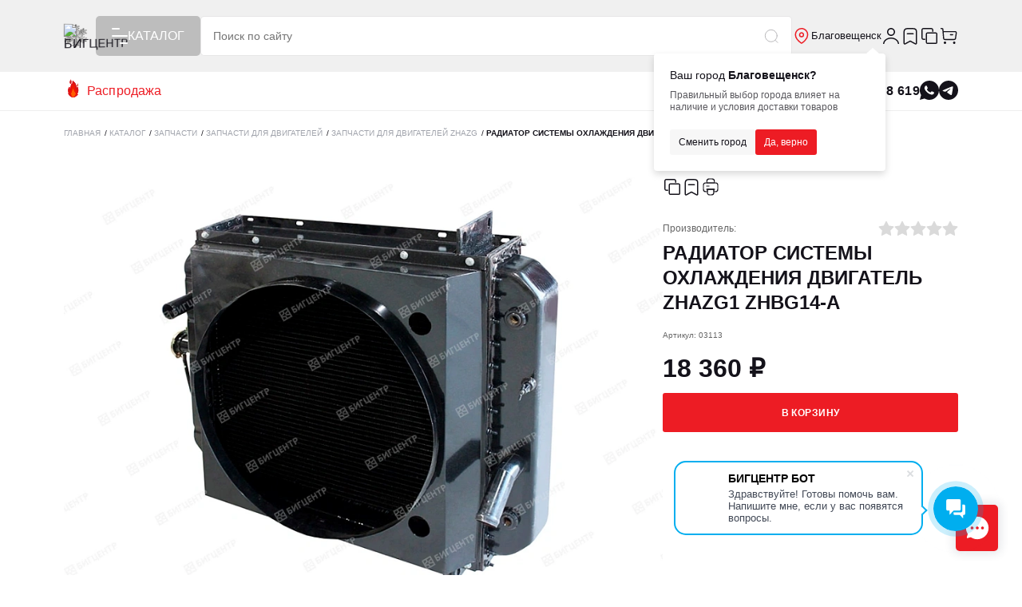

--- FILE ---
content_type: text/html; charset=UTF-8
request_url: https://big-center.ru/catalog/zapchasti/zapchasti_dlya_dvigateley/zapchasti_dlya_dvigateley_zhazg/radiator_sistemy_okhlazhdeniya_dvigatel_zhazg1_zhbg14_a_/
body_size: 63857
content:
<!DOCTYPE html>
<html lang="ru">

<head itemscope itemtype="http://schema.org/WPHeader">
	<meta name="viewport" content="width=device-width, initial-scale=1, maximum-scale=1" />
	<meta name="format-detection" content="telephone=no">
	<meta name="mobile-web-app-capable" content="yes" />

	<link rel="icon" href="/favicon.svg">
	<link rel="apple-touch-icon" sizes="57x57" href="/local/templates/bigcenter_locator_2024/assets/images/favicon/57.png">
	<link rel="apple-touch-icon" sizes="60x60" href="/local/templates/bigcenter_locator_2024/assets/images/favicon/60.png">
	<link rel="apple-touch-icon" sizes="72x72" href="/local/templates/bigcenter_locator_2024/assets/images/favicon/72.png">
	<link rel="apple-touch-icon" sizes="76x76" href="/local/templates/bigcenter_locator_2024/assets/images/favicon/76.png">
	<link rel="apple-touch-icon" sizes="114x114" href="/local/templates/bigcenter_locator_2024/assets/images/favicon/114.png">
	<link rel="apple-touch-icon" sizes="120x120" href="/local/templates/bigcenter_locator_2024/assets/images/favicon/120.png">
	<link rel="apple-touch-icon" sizes="144x144" href="/local/templates/bigcenter_locator_2024/assets/images/favicon/144.png">
	<link rel="apple-touch-icon" sizes="152x152" href="/local/templates/bigcenter_locator_2024/assets/images/favicon/152.png">
	<link rel="apple-touch-icon" sizes="180x180" href="/local/templates/bigcenter_locator_2024/assets/images/favicon/180.png">
	<meta http-equiv="Content-Type" content="text/html; charset=UTF-8" />
<meta name="robots" content="index, follow" />
<meta name="keywords" content="Радиатор системы охлаждения двигатель ZHAZG1 ZHBG14-A " />
<meta name="description" content="Радиатор системы охлаждения двигатель ZHAZG1 ZHBG14-A " />
<script type="text/javascript" data-skip-moving="true">(function(w, d, n) {var cl = "bx-core";var ht = d.documentElement;var htc = ht ? ht.className : undefined;if (htc === undefined || htc.indexOf(cl) !== -1){return;}var ua = n.userAgent;if (/(iPad;)|(iPhone;)/i.test(ua)){cl += " bx-ios";}else if (/Windows/i.test(ua)){cl += ' bx-win';}else if (/Macintosh/i.test(ua)){cl += " bx-mac";}else if (/Linux/i.test(ua) && !/Android/i.test(ua)){cl += " bx-linux";}else if (/Android/i.test(ua)){cl += " bx-android";}cl += (/(ipad|iphone|android|mobile|touch)/i.test(ua) ? " bx-touch" : " bx-no-touch");cl += w.devicePixelRatio && w.devicePixelRatio >= 2? " bx-retina": " bx-no-retina";var ieVersion = -1;if (/AppleWebKit/.test(ua)){cl += " bx-chrome";}else if (/Opera/.test(ua)){cl += " bx-opera";}else if (/Firefox/.test(ua)){cl += " bx-firefox";}ht.className = htc ? htc + " " + cl : cl;})(window, document, navigator);</script>


<link href="/bitrix/js/ui/design-tokens/dist/ui.design-tokens.min.css?171019638022911" type="text/css"  rel="stylesheet" />
<link href="/bitrix/js/main/popup/dist/main.popup.bundle.min.css?169415467326598" type="text/css"  rel="stylesheet" />
<link href="/bitrix/cache/css/s1/bigcenter_locator_2024/page_85bb054576025d0eeb594601b0ea851e/page_85bb054576025d0eeb594601b0ea851e_v1.css?176917606047005" type="text/css"  rel="stylesheet" />
<link href="/bitrix/cache/css/s1/bigcenter_locator_2024/template_768dcf53ea7eeea2884e77a2178d2980/template_768dcf53ea7eeea2884e77a2178d2980_v1.css?1769161962167391" type="text/css"  data-template-style="true" rel="stylesheet" />
<link href="/bitrix/panel/main/popup.min.css?167417866420774" type="text/css"  data-template-style="true"  rel="stylesheet" />







	
    

<!--'start_frame_cache_TVwM3R'--><!-- Bitrix24.LiveChat external config -->
<!-- /Bitrix24.LiveChat external config -->
<!--'end_frame_cache_TVwM3R'-->
<!-- Yandex.Metrika counter -->

<noscript><div><img src="https://mc.yandex.ru/watch/86821590" style="position:absolute; left:-9999px;" alt="" /></div></noscript>
<!-- /Yandex.Metrika counter --><!-- Varioqub experiments -->
			<title itemprop="headline">Радиатор системы охлаждения двигатель ZHAZG1 ZHBG14-A  | БИГЦЕНТР</title>
	</head>
 
<body class="scroll-theme flex-theme   ">
					

    <div class="top_annons_sticky">
        
    </div>

     		<header id="header">
					<div class="header_row">
            <div class="header_row_top_wrapper">

            <div class="container">
    <div class="header_row_top">
        <div class="header_logo_wrapper">
            
<a class="header_logo" href="/">
    <div class="header_logo_animate_list_wrap">
        <div class="header_logo_animate_list rotate" id="target">
                            <img src="/local/templates/bigcenter_locator_2024/page_blocks/logo/animate_2024/img/logo_base.svg" alt="БИГЦЕНТР" class="logo_front --c0" />
                            <img src="/local/templates/bigcenter_locator_2024/page_blocks/logo/animate_2024/img/logo_1225.png" alt="БИГЦЕНТР" class="logo_front --c1" />
                    </div>
    </div>
    <div class="liner"></div>
    <div class="header_logo_text ">
        <img src="/local/templates/bigcenter_locator_2024/page_blocks/logo/animate_2024/img/logo_text_202511.svg" alt="" />
    </div>
</a>            
<div class="header_logo_detail d-none">
    <div class="header_logo_detail_top">
        <img src="/local/templates/bigcenter_locator_2024/page_blocks/logo/animate_2024_detail/img/avito.svg" />
    </div>
    <div class="header_logo_detail_bottom">
        <p>Компания «БИГЦЕНТР» получила премию Авито «ДЕЛО ТЕХНИКИ», как организация, осуществляющая онлайн-продажи строительной техники на высоком уровне.</p>
    </div>
</div>        </div>
                    <div class="header_catalog_btn_wrapper">
    <div class="header_catalog_btn">
        <div class="header_catalog_burger">
            <span></span>
            <span></span>
            <span></span>
        </div>
        <div class="header_catalog_title">Каталог</div>
    </div>
    <div class="catalog_menu_wrapper">
        <div class="catalog_menu">

	
		<div class="catalog_menu_top_row" style="height:15px;">
					</div>

		<div class="catalog_menu_bottom_row">
			<div class="container">
				<div class="catalog_menu_lvl1">
					<ul class="level_1 noselect scroll-theme">
						
							


					<li class="1 " data-level="1">

			<span class="text-nowrap  warning" >РАСПРОДАЖА							</span>
			<div class="catalog_menu_lvl2">
				<div class="catalog_menu_lvl2_scroll scroll-theme">



					<div class="catalog_menu_scroll_row">

						<a class="all_list" href="/catalog/rasprodazha/" style=" order:1;">Все товары
							<svg width="24" height="24" viewBox="0 0 24 24" fill="none" xmlns="http://www.w3.org/2000/svg">
								<path d="M8.5 5L15.5 12L8.5 19" stroke="#14121A" stroke-opacity="0.7" stroke-width="1.5" stroke-linecap="round" stroke-linejoin="round" />
							</svg>
						</a>
						<div class="catalog_menu_banner">

							
						</div>
						<div class="catalog_menu_scroll">
							<div style=" order:2; ">
																	<a class="quard_banner" href="/catalog/rasprodazha/">
										<img src="/upload/iblock/839/jb7mcsy1c35u4dj9pexvspav29qwvglc/rasprodazha.webp" title="Распродажа" alt="Распродажа" loading="lazy">
									</a>
															</div>

							<ul class="level_2" style=" order:1;">
							
								
								
							
							


									<li  data-level="2">
									<a href="/catalog/rasprodazha/spetstekhnika_1/">СПЕЦТЕХНИКА</a>
									<ul class="level_3">
									
								
								
							
							


									
																					<li class="" data-level="3">
												<a href="/catalog/rasprodazha/spetstekhnika_1/frontalnye_pogruzchiki_1/">ФРОНТАЛЬНЫЕ ПОГРУЗЧИКИ</a>
											</li>
										
									
								
								
							
							


									
																					<li class="" data-level="3">
												<a href="/catalog/rasprodazha/spetstekhnika_1/ekskavatory_pogruzchiki_5/">ЭКСКАВАТОРЫ-ПОГРУЗЧИКИ</a>
											</li>
										
									
								
								
							
							


									
																					<li class="" data-level="3">
												<a href="/catalog/rasprodazha/spetstekhnika_1/samosvaly_1/">САМОСВАЛЫ</a>
											</li>
										
									
								
								
							
							


									
																					<li class="" data-level="3">
												<a href="/catalog/rasprodazha/spetstekhnika_1/kolesnye_mini_pogruzchiki_1/">КОЛЕСНЫЕ МИНИ-ПОГРУЗЧИКИ</a>
											</li>
										
									
								
								
							
							


									
																					<li class="" data-level="3">
												<a href="/catalog/rasprodazha/spetstekhnika_1/teleskopicheskie_pogruzchiki_1/">ТЕЛЕСКОПИЧЕСКИЕ ПОГРУЗЧИКИ</a>
											</li>
										
									
								
								
							
																	</ul></li>	


									
																					<li class="" data-level="2">
												<a href="/catalog/rasprodazha/agrotekhnika_1/">АГРОТЕХНИКА</a>
											</li>
										
									
								
								
							
							


									
																					<li class="" data-level="2">
												<a href="/catalog/rasprodazha/dorozhno_stroitelnaya_tekhnika_1/">ДОРОЖНО-СТРОИТЕЛЬНАЯ ТЕХНИКА</a>
											</li>
										
									
								
								
							
																													</ul>
				</div>
				<!-- </div> -->
			</div>
		</div>
		</li>
			


					<li class="1 " data-level="1">

			<span class="text-nowrap  " >СПЕЦТЕХНИКА							</span>
			<div class="catalog_menu_lvl2">
				<div class="catalog_menu_lvl2_scroll scroll-theme">



					<div class="catalog_menu_scroll_row">

						<a class="all_list" href="/catalog/spetstekhnika/" style=" order:1;">Все товары
							<svg width="24" height="24" viewBox="0 0 24 24" fill="none" xmlns="http://www.w3.org/2000/svg">
								<path d="M8.5 5L15.5 12L8.5 19" stroke="#14121A" stroke-opacity="0.7" stroke-width="1.5" stroke-linecap="round" stroke-linejoin="round" />
							</svg>
						</a>
						<div class="catalog_menu_banner">

															<div class="small_logo_list">
																			<a href="/catalog/spetstekhnika/?smart_vendor=rmx_runmax" class="small_logo_item">
											<img class="small_logo_color" src="/upload/iblock/37c/7l9dc0uhvr1zqz8g6si9vhtdccgtlapl/RMX.svg" title="RMX (RUNMAX)" alt="RMX (RUNMAX)" loading="lazy">
											<img class="small_logo_mono" src="/upload/iblock/b02/chmbkxfci2k8gfn2wctjsy9cmtkmxm0t/RMX.svg" title="RMX (RUNMAX)" alt="RMX (RUNMAX)" loading="lazy">
										</a>
																			<a href="/catalog/?smart_vendor=forward" class="small_logo_item">
											<img class="small_logo_color" src="/upload/iblock/f0d/jcv5ir3p7b66be12iulh8ne2qeod9kuu/FORWARD.svg" title="FORWARD" alt="FORWARD" loading="lazy">
											<img class="small_logo_mono" src="/upload/iblock/e61/u8oiiiunt682sgyj1f58jgb8e997vndc/FORWARD.svg" title="FORWARD" alt="FORWARD" loading="lazy">
										</a>
																			<a href="/brands/formann/" class="small_logo_item">
											<img class="small_logo_color" src="/upload/iblock/aef/cixs5gox65hz21qi8loizsh2ud8w7iad/formann-tsvet-_1_.svg" title="FORMANN" alt="FORMANN" loading="lazy">
											<img class="small_logo_mono" src="/upload/iblock/166/phgx7z3fd8gk7xqaqiknsqrrppwuepsq/formann-chb-_1_.svg" title="FORMANN" alt="FORMANN" loading="lazy">
										</a>
																			<a href="/brands/shanmon/" class="small_logo_item">
											<img class="small_logo_color" src="/upload/iblock/f79/swd55gw8f18r6r2d2ntbgitqcabhpk7h/shanmon.svg" title="SHANMON" alt="SHANMON" loading="lazy">
											<img class="small_logo_mono" src="/upload/iblock/dd7/imfntn1h518hhm3vi4cigq09cm256vf2/shanmon_logo-_1_-1.svg" title="SHANMON" alt="SHANMON" loading="lazy">
										</a>
																			<a href="/brands/supercat/" class="small_logo_item">
											<img class="small_logo_color" src="/upload/iblock/c78/1brj6al4ib3i14tu84bse93qq3xwuzjr/logo-superket-tsvet.svg" title="SUPERCAT" alt="SUPERCAT" loading="lazy">
											<img class="small_logo_mono" src="/upload/iblock/2db/2y512rou0osqrankqd58ssni7igmd4iq/logo-superket-chb.svg" title="SUPERCAT" alt="SUPERCAT" loading="lazy">
										</a>
																			<a href="/catalog/spetstekhnika/?smart_vendor=amur" class="small_logo_item">
											<img class="small_logo_color" src="/upload/iblock/1fa/yeq2ep2c73ixsitl8x1np0q60cpgu8p5/AMUR2.svg" title="AMUR 2" alt="AMUR 2" loading="lazy">
											<img class="small_logo_mono" src="/upload/iblock/6db/e66vgmg1jgp2n221vgvaaf6q50btrq1g/AMUR2.svg" title="AMUR 2" alt="AMUR 2" loading="lazy">
										</a>
																			<a href="/catalog/spetstekhnika/?smart_vendor=changlin" class="small_logo_item">
											<img class="small_logo_color" src="/upload/iblock/f95/e4p0qrynyfm5rz4rxc2m05ik5odewgn5/CHANELIN.svg" title="CHANGLIN" alt="CHANGLIN" loading="lazy">
											<img class="small_logo_mono" src="/upload/iblock/e50/h3b9r576tig68u9qdr2mu0y88d3o3z8m/CHANELIN-CHB.svg" title="CHANGLIN" alt="CHANGLIN" loading="lazy">
										</a>
																			<a href="/catalog/spetstekhnika/?smart_vendor=yuchai" class="small_logo_item">
											<img class="small_logo_color" src="/upload/iblock/f43/qwx2ys60hdjrq0cuqc8gj21adfu1vfdp/YUCHAI.svg" title="YUCHAI спец" alt="YUCHAI спец" loading="lazy">
											<img class="small_logo_mono" src="/upload/iblock/5eb/ovw74cy1cqvxkxq8ck1ujazixes89wyh/YUCHAI_1.svg" title="YUCHAI спец" alt="YUCHAI спец" loading="lazy">
										</a>
																			<a href="/catalog/spetstekhnika/?smart_vendor=dahan" class="small_logo_item">
											<img class="small_logo_color" src="/upload/iblock/460/u0940c4b7ndgnmqy4bclqsisb790jqba/DAHAN.svg" title="DAHAN" alt="DAHAN" loading="lazy">
											<img class="small_logo_mono" src="/upload/iblock/30d/3vr7dzdvwu1x9b716u30zb6eksngv91w/DAHAN-CHB.svg" title="DAHAN" alt="DAHAN" loading="lazy">
										</a>
																			<a href="/catalog/spetstekhnika/?smart_vendor=tysim" class="small_logo_item">
											<img class="small_logo_color" src="/upload/iblock/29d/xk52my3n8m1zjps61e9v88aztpgzdifp/TISIM.svg" title="TYSiM" alt="TYSiM" loading="lazy">
											<img class="small_logo_mono" src="/upload/iblock/50b/5xwkrywwru1y85poq86q1hx92fjuorng/TUUUUSIM-CHB.svg" title="TYSiM" alt="TYSiM" loading="lazy">
										</a>
																			<a href="/catalog/spetstekhnika/?smart_vendor=goodeng" class="small_logo_item">
											<img class="small_logo_color" src="/upload/iblock/d85/sokl4o6w6wf7519hvbweisydu5ojkhlp/Goodeng.svg" title="GOODENG" alt="GOODENG" loading="lazy">
											<img class="small_logo_mono" src="/upload/iblock/bcc/3761uhp1i0sebizwdb2s7xbnmvmhrj9w/Goodeng-CHB.svg" title="GOODENG" alt="GOODENG" loading="lazy">
										</a>
																			<a href="/catalog/spetstekhnika/?smart_vendor=mst" class="small_logo_item">
											<img class="small_logo_color" src="/upload/iblock/ebd/hvizwkvb02xmhjlq1olvvw1oqub7o100/MST.svg" title="MST" alt="MST" loading="lazy">
											<img class="small_logo_mono" src="/upload/iblock/825/a15gia4y5vymul0hwboc48wihaloyeng/MST-CHB.svg" title="MST" alt="MST" loading="lazy">
										</a>
																			<a href="/catalog/spetstekhnika/?smart_vendor=tmg" class="small_logo_item">
											<img class="small_logo_color" src="/upload/iblock/62f/fvgqoqs7qkpqz5tilmysqvbozy61mlf8/TMG-_1_.svg" title="TMG спец" alt="TMG спец" loading="lazy">
											<img class="small_logo_mono" src="/upload/iblock/20e/w6n8e5z84jgmhpdbsl6ra3r047t1ek5l/TMG-CHB.svg" title="TMG спец" alt="TMG спец" loading="lazy">
										</a>
																			<a href="/brands/formann-x/" class="small_logo_item">
											<img class="small_logo_color" src="/upload/iblock/1cc/0d4yuuc1ougwvz2y6zd02vqqv1dce7w5/formann-kh.png" title="FORMANN X" alt="FORMANN X" loading="lazy">
											<img class="small_logo_mono" src="/upload/iblock/acd/dc40r1e4uz72fcidmbmp0dfhx5ctlmdx/formann-kh-chb-1.png" title="FORMANN X" alt="FORMANN X" loading="lazy">
										</a>
																	</div>
							
						</div>
						<div class="catalog_menu_scroll">
							<div style=" order:2; ">
																	<a class="quard_banner" href="/catalog/spetstekhnika/">
										<img src="/upload/iblock/d07/ftetbj5iobsqgwxxlryxljlz0hxnxszf/spetst.webp" title="Спецтехника" alt="Спецтехника" loading="lazy">
									</a>
															</div>

							<ul class="level_2" style=" order:1;">
							
								
								
							
							


									<li  data-level="2">
									<a href="/catalog/spetstekhnika/pogruzchiki/">ПОГРУЗЧИКИ</a>
									<ul class="level_3">
									
								
								
							
							


									
																					<li class="" data-level="3">
												<a href="/catalog/spetstekhnika/pogruzchiki/ekskavatory_pogruzchiki/">Экскаваторы-погрузчики</a>
											</li>
										
									
								
								
							
							


									
																					<li class="" data-level="3">
												<a href="/catalog/spetstekhnika/pogruzchiki/mini_pogruzchiki_s_bortovym_povorotom/">Мини-погрузчики с бортовым поворотом</a>
											</li>
										
									
								
								
							
							


									
																					<li class="" data-level="3">
												<a href="/catalog/spetstekhnika/pogruzchiki/frontalnye_pogruzchiki/">Фронтальные погрузчики</a>
											</li>
										
									
								
								
							
							


									
																					<li class="" data-level="3">
												<a href="/catalog/spetstekhnika/pogruzchiki/frontalnye_pogruzchiki_s_teleskopicheskoy_streloy/">Фронтальные погрузчики с телескопической стрелой</a>
											</li>
										
									
								
								
							
							


									
																					<li class="" data-level="3">
												<a href="/catalog/spetstekhnika/pogruzchiki/multifunktsionalnye_pogruzchiki/">Мультифункциональные погрузчики</a>
											</li>
										
									
								
								
							
							


									
																					<li class="" data-level="3">
												<a href="/catalog/spetstekhnika/pogruzchiki/teleskopicheskie_pogruzchiki/">Телескопические погрузчики</a>
											</li>
										
									
								
								
							
							


									
																					<li class="" data-level="3">
												<a href="/catalog/spetstekhnika/pogruzchiki/vilochnye_pogruzchiki_povyshennoy_prokhodimosti/">Вилочные погрузчики повышенной проходимости</a>
											</li>
										
									
								
								
							
																	</ul></li>	


									<li  data-level="2">
									<a href="/catalog/spetstekhnika/dorozhno_stroitelnaya_tekhnika/">ДОРОЖНО-СТРОИТЕЛЬНАЯ ТЕХНИКА</a>
									<ul class="level_3">
									
								
								
							
							


									
																					<li class="" data-level="3">
												<a href="/catalog/spetstekhnika/dorozhno_stroitelnaya_tekhnika/kolesnye_ekskavatory/">Колесные экскаваторы</a>
											</li>
										
									
								
								
							
							


									
																					<li class="" data-level="3">
												<a href="/catalog/spetstekhnika/dorozhno_stroitelnaya_tekhnika/gusenichnye_ekskavatory/">Гусеничные экскаваторы</a>
											</li>
										
									
								
								
							
							


									
																					<li class="" data-level="3">
												<a href="/catalog/spetstekhnika/dorozhno_stroitelnaya_tekhnika/mini_ekskavatory/">Мини-экскаваторы</a>
											</li>
										
									
								
								
							
							


									
																					<li class="" data-level="3">
												<a href="/catalog/spetstekhnika/dorozhno_stroitelnaya_tekhnika/katki/">Катки</a>
											</li>
										
									
								
								
							
							


									
																					<li class="" data-level="3">
												<a href="/catalog/spetstekhnika/dorozhno_stroitelnaya_tekhnika/avtogreydery/">Автогрейдеры</a>
											</li>
										
									
								
								
							
							


									
																					<li class="" data-level="3">
												<a href="/catalog/spetstekhnika/dorozhno_stroitelnaya_tekhnika/samokhodnye_krany/">Самоходные краны</a>
											</li>
										
									
								
								
							
							


									
																					<li class="" data-level="3">
												<a href="/catalog/spetstekhnika/dorozhno_stroitelnaya_tekhnika/buldozery_1/">Бульдозеры</a>
											</li>
										
									
								
								
							
							


									
																					<li class="" data-level="3">
												<a href="/catalog/spetstekhnika/dorozhno_stroitelnaya_tekhnika/dorozhnye_frezy_1/">Дорожные фрезы</a>
											</li>
										
									
								
								
							
							


									
																					<li class="" data-level="3">
												<a href="/catalog/spetstekhnika/dorozhno_stroitelnaya_tekhnika/asfaltoukladchiki_1/">Асфальтоукладчики</a>
											</li>
										
									
								
								
							
							


									
																					<li class="" data-level="3">
												<a href="/catalog/spetstekhnika/dorozhno_stroitelnaya_tekhnika/truboukladchiki/">Трубоукладчики</a>
											</li>
										
									
								
								
							
																	</ul></li>	


									<li  data-level="2">
									<a href="/catalog/spetstekhnika/betonnoe_oborudovanie/">БЕТОННОЕ ОБОРУДОВАНИЕ</a>
									<ul class="level_3">
									
								
								
							
							


									
																					<li class="" data-level="3">
												<a href="/catalog/spetstekhnika/betonnoe_oborudovanie/kolesnye_dumpery/">Колесные думперы</a>
											</li>
										
									
								
								
							
							


									
																					<li class="" data-level="3">
												<a href="/catalog/spetstekhnika/betonnoe_oborudovanie/camokhodnye_betonosmesiteli_s_samozagruzkoy/">Cамоходные бетоносмесители с самозагрузкой</a>
											</li>
										
									
								
								
							
							


									
																					<li class="" data-level="3">
												<a href="/catalog/spetstekhnika/betonnoe_oborudovanie/kolesnye_strelovye_betononasosy_s_betonosmesitelem/">Колесные стреловые бетононасосы с бетоносмесителем</a>
											</li>
										
									
								
								
							
							


									
																					<li class="" data-level="3">
												<a href="/catalog/spetstekhnika/betonnoe_oborudovanie/gusenichnye_strelovye_betononasosy_s_betonosmesitelem/">Гусеничные стреловые бетононасосы с бетоносмесителем</a>
											</li>
										
									
								
								
							
							


									
																					<li class="" data-level="3">
												<a href="/catalog/spetstekhnika/betonnoe_oborudovanie/betonosmesitelnye_nasosy/">Бетоносмесительные насосы</a>
											</li>
										
									
								
								
							
							


									
																					<li class="" data-level="3">
												<a href="/catalog/spetstekhnika/betonnoe_oborudovanie/statsionarnye_betononasosy/">Стационарные бетононасосы</a>
											</li>
										
									
								
								
							
																	</ul></li>	


									<li  data-level="2">
									<a href="/catalog/spetstekhnika/burovye_i_svaeboynye_ustanovki/">БУРОВЫЕ И СВАЕБОЙНЫЕ УСТАНОВКИ</a>
									<ul class="level_3">
									
								
								
							
							


									
																					<li class="" data-level="3">
												<a href="/catalog/spetstekhnika/burovye_i_svaeboynye_ustanovki/gorizontalnye_burovye_ustanovki/">Горизонтальные буровые установки</a>
											</li>
										
									
								
								
							
							


									
																					<li class="" data-level="3">
												<a href="/catalog/spetstekhnika/burovye_i_svaeboynye_ustanovki/vertikalnye_burovye_ustanovki/">Вертикальные буровые установки</a>
											</li>
										
									
								
								
							
							


									
																					<li class="" data-level="3">
												<a href="/catalog/spetstekhnika/burovye_i_svaeboynye_ustanovki/svaeboynye_ustanovki/">Сваебойные установки</a>
											</li>
										
									
								
								
							
																	</ul></li>	


									<li  data-level="2">
									<a href="/catalog/spetstekhnika/bashennye_krany/">БАШЕННЫЕ КРАНЫ</a>
									<ul class="level_3">
									
								
								
							
							


									
																					<li class="" data-level="3">
												<a href="/catalog/spetstekhnika/bashennye_krany/bashennye_krany_dlya_promyshlennogo_stroitelstva/">Башенные краны для промышленного строительства</a>
											</li>
										
									
								
								
							
							


									
																					<li class="" data-level="3">
												<a href="/catalog/spetstekhnika/bashennye_krany/bashennye_krany_dlya_grazhdanskogo_stroitelstva/">Башенные краны для гражданского строительства</a>
											</li>
										
									
								
								
							
							


									
																					<li class="" data-level="3">
												<a href="/catalog/spetstekhnika/bashennye_krany/bashennye_krany_s_makhovoy_streloy/">Башенные краны с маховой стрелой</a>
											</li>
										
									
								
								
							
																								</ul></li>					</ul>
				</div>
				<!-- </div> -->
			</div>
		</div>
		</li>
			


					<li class="1 " data-level="1">

			<span class="text-nowrap  " >АВТОТЕХНИКА							</span>
			<div class="catalog_menu_lvl2">
				<div class="catalog_menu_lvl2_scroll scroll-theme">



					<div class="catalog_menu_scroll_row">

						<a class="all_list" href="/catalog/avtotekhnika/" style=" order:1;">Все товары
							<svg width="24" height="24" viewBox="0 0 24 24" fill="none" xmlns="http://www.w3.org/2000/svg">
								<path d="M8.5 5L15.5 12L8.5 19" stroke="#14121A" stroke-opacity="0.7" stroke-width="1.5" stroke-linecap="round" stroke-linejoin="round" />
							</svg>
						</a>
						<div class="catalog_menu_banner">

															<div class="small_logo_list">
																			<a href="/brands/maxxpower/" class="small_logo_item">
											<img class="small_logo_color" src="/upload/iblock/94e/8ap49pdx9wj9wxmlbzkj40tfl4wfh2pf/logo-tsvet-_1_.svg" title="MAXXPOWER" alt="MAXXPOWER" loading="lazy">
											<img class="small_logo_mono" src="/upload/iblock/cef/kbglpuydphxrgg1tjpqkkmfv300400s0/logo-chb.svg" title="MAXXPOWER" alt="MAXXPOWER" loading="lazy">
										</a>
																			<a href="/catalog/avtotekhnika/?smart_vendor=changlin" class="small_logo_item">
											<img class="small_logo_color" src="/upload/iblock/988/etp9ouht3ojq3wfy7wva52153db8fh59/CHANELIN.svg" title="CHANGLIN автотех" alt="CHANGLIN автотех" loading="lazy">
											<img class="small_logo_mono" src="/upload/iblock/5e8/ewsvntyguue70wq0lcju4tu7u46yl6h2/CHANELIN-CHB.svg" title="CHANGLIN автотех" alt="CHANGLIN автотех" loading="lazy">
										</a>
																			<a href="/catalog/?smart_vendor=volvo" class="small_logo_item">
											<img class="small_logo_color" src="/upload/iblock/ac8/wtzl31jzz0cg257qbcfsmwa5u0saotxg/VOLVO.svg" title="Volvo" alt="Volvo" loading="lazy">
											<img class="small_logo_mono" src="/upload/iblock/43e/aj83bt5h6ll38822wqbexnod58f8hn6g/VOLVO-2.svg" title="Volvo" alt="Volvo" loading="lazy">
										</a>
																			<a href="/catalog/?smart_vendor=amur" class="small_logo_item">
											<img class="small_logo_color" src="/upload/iblock/24e/1d66zq72hcmih5y1uxufs3pqi2x6rsx0/AMUR.svg" title="AMUR" alt="AMUR" loading="lazy">
											<img class="small_logo_mono" src="/upload/iblock/6fc/vhtbqbjs403feqtll1xr0bw7pm616ckp/AMUR.svg" title="AMUR" alt="AMUR" loading="lazy">
										</a>
																			<a href="/catalog/avtotekhnika/?smart_vendor=sunward" class="small_logo_item">
											<img class="small_logo_color" src="/upload/iblock/c72/fzsmvury6pmqbefmthqd7jcmwkkoja0u/SUNWARD.svg" title="SUNWARD" alt="SUNWARD" loading="lazy">
											<img class="small_logo_mono" src="/upload/iblock/3f3/kv72i1spkwvm0nwtxjj3fzm5vqvm4vp6/SUNWARD.svg" title="SUNWARD" alt="SUNWARD" loading="lazy">
										</a>
																			<a href="/catalog/avtotekhnika/?smart_vendor=jac" class="small_logo_item">
											<img class="small_logo_color" src="/upload/iblock/180/hjcevmvjygtcdsqj05awpa8dflwb22yw/JAC.svg" title="JAC" alt="JAC" loading="lazy">
											<img class="small_logo_mono" src="/upload/iblock/4e6/n8x0oivqku2s4z5vs0li3f3wp02g8xkm/JAC_1.svg" title="JAC" alt="JAC" loading="lazy">
										</a>
																			<a href="/catalog/avtotekhnika/?smart_vendor=shacman" class="small_logo_item">
											<img class="small_logo_color" src="/upload/iblock/6d6/fnqgpn79xk2h4gzff433grypcn0c0eky/SHACMAN.svg" title="SHACMAN" alt="SHACMAN" loading="lazy">
											<img class="small_logo_mono" src="/upload/iblock/ee9/zwxp7xzmp3rugum2gtc2idal2n7pzzk2/SHACMAN.svg" title="SHACMAN" alt="SHACMAN" loading="lazy">
										</a>
																			<a href="/catalog/avtotekhnika/?smart_vendor=howo" class="small_logo_item">
											<img class="small_logo_color" src="/upload/iblock/2ea/fz2c9ofq2sux005d39vmoxy275ga36b5/HOWO-_1_-_1_.svg" title="HOWO" alt="HOWO" loading="lazy">
											<img class="small_logo_mono" src="/upload/iblock/25f/s53funb31tk20kh42dmi3uy5otd08lvl/HOWO-CHB-_1_-_1_.svg" title="HOWO" alt="HOWO" loading="lazy">
										</a>
																			<a href="/catalog/avtotekhnika/?smart_vendor=sitrak" class="small_logo_item">
											<img class="small_logo_color" src="/upload/iblock/147/1kd5prfldrt3fqd09ddw3es4kc7r6ov5/SITRAK.svg" title="SITRAK" alt="SITRAK" loading="lazy">
											<img class="small_logo_mono" src="/upload/iblock/5a3/ff8qmfc7vgavsfcug292epkqn7irntkf/SITRAK-22.svg" title="SITRAK" alt="SITRAK" loading="lazy">
										</a>
																			<a href="/catalog/avtotekhnika/?smart_vendor=mercedes_benz" class="small_logo_item">
											<img class="small_logo_color" src="/upload/iblock/ff9/pxh7ww1kvahwmdm2jyhuxqljho0u1y2c/mercedes_benz.svg" title="Mercedes-Benz" alt="Mercedes-Benz" loading="lazy">
											<img class="small_logo_mono" src="/upload/iblock/038/0gg7p0y77fmwd3tmv2kujeou0mlzzov3/mercedes_benz.svg" title="Mercedes-Benz" alt="Mercedes-Benz" loading="lazy">
										</a>
																			<a href="#!" class="small_logo_item">
											<img class="small_logo_color" src="/upload/iblock/c07/ge53setpksygpg8aydjjm3sz0vvu8xps/SCANIA.svg" title="SCANIA" alt="SCANIA" loading="lazy">
											<img class="small_logo_mono" src="/upload/iblock/fd1/mryhfzbxe1igag4y3wojmqqu32cpv6ql/SCANIA-2.svg" title="SCANIA" alt="SCANIA" loading="lazy">
										</a>
																			<a href="#!" class="small_logo_item">
											<img class="small_logo_color" src="/upload/iblock/5b6/mtn0q17grrdwsul1dilaazydutfh1ciy/DAYUN-_1_.svg" title="DAYUN" alt="DAYUN" loading="lazy">
											<img class="small_logo_mono" src="/upload/iblock/da7/hkl8mkl9gehf7zzi93r99z8ffok0x0z5/DAYUN-22-_1_.svg" title="DAYUN" alt="DAYUN" loading="lazy">
										</a>
																			<a href="/catalog/?smart_vendor=isuzu" class="small_logo_item">
											<img class="small_logo_color" src="/upload/iblock/9cf/pgvvptjubnznhzjhm6nkzxhmui5pup09/isuzu.svg" title="ISUZU" alt="ISUZU" loading="lazy">
											<img class="small_logo_mono" src="/upload/iblock/f7f/fipmxi5j1wfxvl4zth4k89l4uccrb2jj/isuzu-CHB.svg" title="ISUZU" alt="ISUZU" loading="lazy">
										</a>
																			<a href="/catalog/?smart_vendor=hyundai" class="small_logo_item">
											<img class="small_logo_color" src="/upload/iblock/9ce/r7tji57c673l3g27o1rw08fmiounvwq1/hyundai.svg" title="HYUNDAI" alt="HYUNDAI" loading="lazy">
											<img class="small_logo_mono" src="/upload/iblock/9b0/bbvzgscw49v25fr70swx4ykoims7709m/hyundai-CHB.svg" title="HYUNDAI" alt="HYUNDAI" loading="lazy">
										</a>
																	</div>
							
						</div>
						<div class="catalog_menu_scroll">
							<div style=" order:2; ">
																	<a class="quard_banner" href="/catalog/avtotekhnika/">
										<img src="/upload/iblock/afb/zbu1ie7356cebaijvzv3eiwks09ag8c4/Avtotekhnika.webp" title="Автотехника" alt="Автотехника" loading="lazy">
									</a>
															</div>

							<ul class="level_2" style=" order:1;">
							
								
								
							
							


									<li  data-level="2">
									<a href="/catalog/avtotekhnika/gruzovaya_avtotekhnika/">ГРУЗОВАЯ АВТОТЕХНИКА</a>
									<ul class="level_3">
									
								
								
							
							


									
																					<li class="" data-level="3">
												<a href="/catalog/avtotekhnika/gruzovaya_avtotekhnika/samosvaly/">Самосвалы</a>
											</li>
										
									
								
								
							
							


									
																					<li class="" data-level="3">
												<a href="/catalog/avtotekhnika/gruzovaya_avtotekhnika/tyagachi/">Тягачи</a>
											</li>
										
									
								
								
							
							


									
																					<li class="" data-level="3">
												<a href="/catalog/avtotekhnika/gruzovaya_avtotekhnika/avtobetononasosy/">Автобетононасосы</a>
											</li>
										
									
								
								
							
							


									
																					<li class="" data-level="3">
												<a href="/catalog/avtotekhnika/gruzovaya_avtotekhnika/avtobetonosmesiteli/">Автобетоносмесители</a>
											</li>
										
									
								
								
							
							


									
																					<li class="" data-level="3">
												<a href="/catalog/avtotekhnika/gruzovaya_avtotekhnika/avtokrany/">Автокраны</a>
											</li>
										
									
								
								
							
																	</ul></li>	


									<li  data-level="2">
									<a href="/catalog/avtotekhnika/spetsializirovannaya_avtotekhnika/">СПЕЦИАЛИЗИРОВАННАЯ АВТОТЕХНИКА</a>
									<ul class="level_3">
									
								
								
							
							


									
																					<li class="" data-level="3">
												<a href="/catalog/avtotekhnika/spetsializirovannaya_avtotekhnika/kombinirovannye_mashiny/">Комбинированные машины</a>
											</li>
										
									
								
								
							
							


									
																					<li class="" data-level="3">
												<a href="/catalog/avtotekhnika/spetsializirovannaya_avtotekhnika/avtovyshki/">Автовышки</a>
											</li>
										
									
								
								
							
							


									
																					<li class="" data-level="3">
												<a href="/catalog/avtotekhnika/spetsializirovannaya_avtotekhnika/kmu/">КМУ</a>
											</li>
										
									
								
								
							
							


									
																					<li class="" data-level="3">
												<a href="/catalog/avtotekhnika/spetsializirovannaya_avtotekhnika/burilno_kranovye_mashiny/">Бурильно-крановые машины</a>
											</li>
										
									
								
								
							
							


									
																					<li class="" data-level="3">
												<a href="/catalog/avtotekhnika/spetsializirovannaya_avtotekhnika/evakuatory/">Эвакуаторы</a>
											</li>
										
									
								
								
							
							


									
																					<li class="" data-level="3">
												<a href="/catalog/avtotekhnika/spetsializirovannaya_avtotekhnika/avtotsisterny/">Автоцистерны</a>
											</li>
										
									
								
								
							
							


									
																					<li class="" data-level="3">
												<a href="/catalog/avtotekhnika/spetsializirovannaya_avtotekhnika/benzovozy/">Бензовозы</a>
											</li>
										
									
								
								
							
							


									
																					<li class="" data-level="3">
												<a href="/catalog/avtotekhnika/spetsializirovannaya_avtotekhnika/avtozapravshchiki/">Автозаправщики</a>
											</li>
										
									
								
								
							
																	</ul></li>	


									<li  data-level="2">
									<a href="/catalog/avtotekhnika/kommercheskiy_transport/">КОММЕРЧЕСКИЙ ТРАНСПОРТ</a>
									<ul class="level_3">
									
								
								
							
							


									
																					<li class="" data-level="3">
												<a href="/catalog/avtotekhnika/kommercheskiy_transport/furgony/">Фургоны</a>
											</li>
										
									
								
								
							
							


									
																					<li class="" data-level="3">
												<a href="/catalog/avtotekhnika/kommercheskiy_transport/refrizheratory/">Рефрижераторы</a>
											</li>
										
									
								
								
							
							


									
																					<li class="" data-level="3">
												<a href="/catalog/avtotekhnika/kommercheskiy_transport/bortovye_gruzoviki/">Бортовые грузовики</a>
											</li>
										
									
								
								
							
							


									
																					<li class="" data-level="3">
												<a href="/catalog/avtotekhnika/kommercheskiy_transport/shassi/">Шасси</a>
											</li>
										
									
								
								
							
							


									
																					<li class="" data-level="3">
												<a href="/catalog/avtotekhnika/kommercheskiy_transport/izometricheskie_furgony/">Изометрические фургоны</a>
											</li>
										
									
								
								
							
																	</ul></li>	


									<li  data-level="2">
									<a href="/catalog/avtotekhnika/traly_polupritsepy_pritsepy/">ТРАЛЫ, ПОЛУПРИЦЕПЫ, ПРИЦЕПЫ</a>
									<ul class="level_3">
									
								
								
							
							


									
																					<li class="" data-level="3">
												<a href="/catalog/avtotekhnika/traly_polupritsepy_pritsepy/polupritsepy/">Полуприцепы</a>
											</li>
										
									
								
								
							
							


									
																					<li class="" data-level="3">
												<a href="/catalog/avtotekhnika/traly_polupritsepy_pritsepy/avtovozy/">Автовозы</a>
											</li>
										
									
								
								
							
							


									
																					<li class="" data-level="3">
												<a href="/catalog/avtotekhnika/traly_polupritsepy_pritsepy/traly/">Тралы</a>
											</li>
										
									
								
								
							
							


									
																					<li class="" data-level="3">
												<a href="/catalog/avtotekhnika/traly_polupritsepy_pritsepy/pritsepy/">Прицепы</a>
											</li>
										
									
								
								
							
																	</ul></li>	


									<li  data-level="2">
									<a href="/catalog/avtotekhnika/drugoe/">ДРУГОЕ</a>
									<ul class="level_3">
									
								
								
							
							


									
																					<li class="" data-level="3">
												<a href="/catalog/avtotekhnika/drugoe/karernye_samosvaly_1/">Карьерные самосвалы</a>
											</li>
										
									
								
								
							
																	</ul></li>	


									<li  data-level="2">
									<a href="/catalog/avtotekhnika/passazhirskaya_avtotekhnika/">ПАССАЖИРСКАЯ АВТОТЕХНИКА</a>
									<ul class="level_3">
									
								
								
							
							


									
																					<li class="" data-level="3">
												<a href="/catalog/avtotekhnika/passazhirskaya_avtotekhnika/avtodoma/">Автодома</a>
											</li>
										
									
								
								
							
							


									
																					<li class="" data-level="3">
												<a href="/catalog/avtotekhnika/passazhirskaya_avtotekhnika/gorodskie_avtobusy_1/">Городские автобусы</a>
											</li>
										
									
								
								
							
							


									
																					<li class="" data-level="3">
												<a href="/catalog/avtotekhnika/passazhirskaya_avtotekhnika/mezhdugorodnie_avtobusy_1/">Междугородние автобусы</a>
											</li>
										
									
								
								
							
							


									
																					<li class="" data-level="3">
												<a href="/catalog/avtotekhnika/passazhirskaya_avtotekhnika/turisticheskie_avtobusy_1/">Туристические автобусы</a>
											</li>
										
									
								
								
							
																								</ul></li>					</ul>
				</div>
				<!-- </div> -->
			</div>
		</div>
		</li>
			


					<li class="1 " data-level="1">

			<span class="text-nowrap  " >ПОДЪЕМНАЯ ТЕХНИКА							</span>
			<div class="catalog_menu_lvl2">
				<div class="catalog_menu_lvl2_scroll scroll-theme">



					<div class="catalog_menu_scroll_row">

						<a class="all_list" href="/catalog/podemnaya_tekhnika/" style=" order:1;">Все товары
							<svg width="24" height="24" viewBox="0 0 24 24" fill="none" xmlns="http://www.w3.org/2000/svg">
								<path d="M8.5 5L15.5 12L8.5 19" stroke="#14121A" stroke-opacity="0.7" stroke-width="1.5" stroke-linecap="round" stroke-linejoin="round" />
							</svg>
						</a>
						<div class="catalog_menu_banner">

															<div class="small_logo_list">
																			<a href="/catalog/podemnaya_tekhnika/?smart_vendor=helift" class="small_logo_item">
											<img class="small_logo_color" src="/upload/iblock/2a7/kfel5s040omr6t4uzot7j454i3uacmfp/khelift-tsvet.svg" title="HELIFT" alt="HELIFT" loading="lazy">
											<img class="small_logo_mono" src="/upload/iblock/469/sqjx8woxiyszk3wgyl75fqx4vxxuwhfe/khelift-chb.svg" title="HELIFT" alt="HELIFT" loading="lazy">
										</a>
																			<a href="/catalog/podemnaya_tekhnika/?smart_vendor=tmg" class="small_logo_item">
											<img class="small_logo_color" src="/upload/iblock/e5f/6vff8jmhz0khxhg72wjksxn3fda8k51f/TMG.svg" title="TMG" alt="TMG" loading="lazy">
											<img class="small_logo_mono" src="/upload/iblock/148/6ac2uhte2zcr0m2opm8eyihmhv5ss1hz/TMG.svg" title="TMG" alt="TMG" loading="lazy">
										</a>
																			<a href="/catalog/podemnaya_tekhnika/vilochnye_pogruzchiki/?smart_vendor=hangcha" class="small_logo_item">
											<img class="small_logo_color" src="/upload/iblock/6a4/2z0egofgzxfwveyy0qj62kd0p54a4zx7/HANGCHA.svg" title="HANGCHA" alt="HANGCHA" loading="lazy">
											<img class="small_logo_mono" src="/upload/iblock/01f/jhm48a7mthi1meir74l8c606a8wv4tns/HANGCHA.svg" title="HANGCHA" alt="HANGCHA" loading="lazy">
										</a>
																			<a href="/catalog/podemnaya_tekhnika/?smart_vendor=xilin" class="small_logo_item">
											<img class="small_logo_color" src="/upload/iblock/935/4i9a6601e9c3ag7isckavi8nxfj6y6kz/XILIN.svg" title="XILIN" alt="XILIN" loading="lazy">
											<img class="small_logo_mono" src="/upload/iblock/bf8/rj72feu9tgn5em1ko0z9e64r1qqcpgd3/XILIN-CHB.svg" title="XILIN" alt="XILIN" loading="lazy">
										</a>
																			<a href="/brands/formann-x/" class="small_logo_item">
											<img class="small_logo_color" src="/upload/iblock/1cc/0d4yuuc1ougwvz2y6zd02vqqv1dce7w5/formann-kh.png" title="FORMANN X" alt="FORMANN X" loading="lazy">
											<img class="small_logo_mono" src="/upload/iblock/acd/dc40r1e4uz72fcidmbmp0dfhx5ctlmdx/formann-kh-chb-1.png" title="FORMANN X" alt="FORMANN X" loading="lazy">
										</a>
																	</div>
							
						</div>
						<div class="catalog_menu_scroll">
							<div style=" order:2; ">
																	<a class="quard_banner" href="/catalog/podemnaya_tekhnika/">
										<img src="/upload/iblock/f70/sdm9b7utwz4p2a0rkbpcpqe1zz9rja3v/podemnaya-t.webp" title="Подъемная техника" alt="Подъемная техника" loading="lazy">
									</a>
															</div>

							<ul class="level_2" style=" order:1;">
							
								
								
							
							


									<li  data-level="2">
									<a href="/catalog/podemnaya_tekhnika/vilochnye_pogruzchiki/">ВИЛОЧНЫЕ ПОГРУЗЧИКИ</a>
									<ul class="level_3">
									
								
								
							
							


									
																					<li class="" data-level="3">
												<a href="/catalog/podemnaya_tekhnika/vilochnye_pogruzchiki/vilochnye_pogruzchiki_1/">Вилочные погрузчики</a>
											</li>
										
									
								
								
							
							


									
																					<li class="" data-level="3">
												<a href="/catalog/podemnaya_tekhnika/vilochnye_pogruzchiki/vnedorozhnye_vilochnye_pogruzchiki/">Внедорожные вилочные погрузчики</a>
											</li>
										
									
								
								
							
							


									
																					<li class="" data-level="3">
												<a href="/catalog/podemnaya_tekhnika/vilochnye_pogruzchiki/bokovye_vilochnye_pogruzchiki/">Боковые вилочные погрузчики</a>
											</li>
										
									
								
								
							
							


									
																					<li class="" data-level="3">
												<a href="/catalog/podemnaya_tekhnika/vilochnye_pogruzchiki/mnogokhodovye_vilochnye_pogruzchiki/">Многоходовые вилочные погрузчики</a>
											</li>
										
									
								
								
							
																	</ul></li>	


									<li  data-level="2">
									<a href="/catalog/podemnaya_tekhnika/skladskaya_tekhnika/">СКЛАДСКАЯ ТЕХНИКА</a>
									<ul class="level_3">
									
								
								
							
							


									
																					<li class="" data-level="3">
												<a href="/catalog/podemnaya_tekhnika/skladskaya_tekhnika/transportirovshchiki_pallet/">Транспортировщики паллет</a>
											</li>
										
									
								
								
							
							


									
																					<li class="" data-level="3">
												<a href="/catalog/podemnaya_tekhnika/skladskaya_tekhnika/richtraki/">Ричтраки</a>
											</li>
										
									
								
								
							
							


									
																					<li class="" data-level="3">
												<a href="/catalog/podemnaya_tekhnika/skladskaya_tekhnika/tyagachi_i_telezhki/">Тягачи и тележки</a>
											</li>
										
									
								
								
							
							


									
																					<li class="" data-level="3">
												<a href="/catalog/podemnaya_tekhnika/skladskaya_tekhnika/komplektovshchiki_zakazov_1/">Комплектовщики заказов</a>
											</li>
										
									
								
								
							
							


									
																					<li class="" data-level="3">
												<a href="/catalog/podemnaya_tekhnika/skladskaya_tekhnika/podyemnye_stoly/">Подъёмные столы</a>
											</li>
										
									
								
								
							
							


									
																					<li class="" data-level="3">
												<a href="/catalog/podemnaya_tekhnika/skladskaya_tekhnika/shtabelery/">Штабелеры</a>
											</li>
										
									
								
								
							
																	</ul></li>	


									<li  data-level="2">
									<a href="/catalog/podemnaya_tekhnika/samokhodnye_podemniki_1/">САМОХОДНЫЕ ПОДЪЕМНИКИ</a>
									<ul class="level_3">
									
								
								
							
							


									
																					<li class="" data-level="3">
												<a href="/catalog/podemnaya_tekhnika/samokhodnye_podemniki_1/nozhnichnye_podemniki_1/">Ножничные подъемники</a>
											</li>
										
									
								
								
							
							


									
																					<li class="" data-level="3">
												<a href="/catalog/podemnaya_tekhnika/samokhodnye_podemniki_1/kolenchatye_podemniki_1/">Коленчатые подъемники</a>
											</li>
										
									
								
								
							
							


									
																					<li class="" data-level="3">
												<a href="/catalog/podemnaya_tekhnika/samokhodnye_podemniki_1/teleskopicheskie_podemniki_1/">Телескопические подъемники</a>
											</li>
										
									
								
								
							
							


									
																					<li class="" data-level="3">
												<a href="/catalog/podemnaya_tekhnika/samokhodnye_podemniki_1/vertikalnye_podemniki_1/">Вертикальные подъемники</a>
											</li>
										
									
								
								
							
							


									
																					<li class="" data-level="3">
												<a href="/catalog/podemnaya_tekhnika/samokhodnye_podemniki_1/podemniki_pauki/">Подъемники-пауки</a>
											</li>
										
									
								
								
							
																	</ul></li>	


									<li  data-level="2">
									<a href="/catalog/podemnaya_tekhnika/spetsialnaya_tekhnika/">СПЕЦИАЛЬНАЯ ТЕХНИКА</a>
									<ul class="level_3">
									
								
								
							
							


									
																					<li class="" data-level="3">
												<a href="/catalog/podemnaya_tekhnika/spetsialnaya_tekhnika/platformennye_telezhki/">Платформенные тележки</a>
											</li>
										
									
								
								
							
							


									
																					<li class="" data-level="3">
												<a href="/catalog/podemnaya_tekhnika/spetsialnaya_tekhnika/gruzovye_platformy/">Грузовые платформы</a>
											</li>
										
									
								
								
							
																	</ul></li>	


									<li  data-level="2">
									<a href="/catalog/podemnaya_tekhnika/tyazhelye_vilochnye_pogruzchiki/">ТЯЖЕЛЫЕ ВИЛОЧНЫЕ ПОГРУЗЧИКИ</a>
									<ul class="level_3">
									
								
								
							
							


									
																					<li class="" data-level="3">
												<a href="/catalog/podemnaya_tekhnika/tyazhelye_vilochnye_pogruzchiki/tyazhelye_elektricheskie_pogruzchiki/">Тяжелые электрические погрузчики</a>
											</li>
										
									
								
								
							
							


									
																					<li class="" data-level="3">
												<a href="/catalog/podemnaya_tekhnika/tyazhelye_vilochnye_pogruzchiki/tyazhelye_dizelnye_pogruzchiki/">Тяжелые дизельные погрузчики</a>
											</li>
										
									
								
								
							
																	</ul></li>	


									<li  data-level="2">
									<a href="/catalog/podemnaya_tekhnika/portovaya_tekhnika/">ПОРТОВАЯ ТЕХНИКА</a>
									<ul class="level_3">
									
								
								
							
							


									
																					<li class="" data-level="3">
												<a href="/catalog/podemnaya_tekhnika/portovaya_tekhnika/peregruzhateli/">Перегружатели</a>
											</li>
										
									
								
								
							
							


									
																					<li class="" data-level="3">
												<a href="/catalog/podemnaya_tekhnika/portovaya_tekhnika/top_lifty_1/">Топ-лифты</a>
											</li>
										
									
								
								
							
							


									
																					<li class="" data-level="3">
												<a href="/catalog/podemnaya_tekhnika/portovaya_tekhnika/richstakery/">Ричстакеры</a>
											</li>
										
									
								
								
							
																								</ul></li>					</ul>
				</div>
				<!-- </div> -->
			</div>
		</div>
		</li>
			


					<li class="1 " data-level="1">

			<span class="text-nowrap  " >УБОРОЧНАЯ ТЕХНИКА							</span>
			<div class="catalog_menu_lvl2">
				<div class="catalog_menu_lvl2_scroll scroll-theme">



					<div class="catalog_menu_scroll_row">

						<a class="all_list" href="/catalog/uborochnaya_tekhnika/" style=" order:1;">Все товары
							<svg width="24" height="24" viewBox="0 0 24 24" fill="none" xmlns="http://www.w3.org/2000/svg">
								<path d="M8.5 5L15.5 12L8.5 19" stroke="#14121A" stroke-opacity="0.7" stroke-width="1.5" stroke-linecap="round" stroke-linejoin="round" />
							</svg>
						</a>
						<div class="catalog_menu_banner">

															<div class="small_logo_list">
																			<a href="/brands/superclean/" class="small_logo_item">
											<img class="small_logo_color" src="/upload/iblock/f04/y5z2yo4v19022ccre5sms3hhkefbbvuk/superklin-tsvet-_1_.svg" title="SUPERCLEAN" alt="SUPERCLEAN" loading="lazy">
											<img class="small_logo_mono" src="/upload/iblock/12b/evhna5gq3nlwwgh89hlogf6cvynyuafx/superklin-chb.svg" title="SUPERCLEAN" alt="SUPERCLEAN" loading="lazy">
										</a>
																	</div>
							
						</div>
						<div class="catalog_menu_scroll">
							<div style=" order:2; ">
																	<a class="quard_banner" href="/catalog/uborochnaya_tekhnika/">
										<img src="/upload/iblock/53a/7xpb7mmwk7si866ykqbh5iqgvcrr7r3w/uborka.webp" title="Уборная техника" alt="Уборная техника" loading="lazy">
									</a>
															</div>

							<ul class="level_2" style=" order:1;">
							
								
								
							
							


									<li  data-level="2">
									<a href="/catalog/uborochnaya_tekhnika/gorodskaya_sreda/">ГОРОДСКАЯ СРЕДА</a>
									<ul class="level_3">
									
								
								
							
							


									
																					<li class="" data-level="3">
												<a href="/catalog/uborochnaya_tekhnika/gorodskaya_sreda/podmetalno_uborochnaya_tekhnika/">Подметально-уборочная техника</a>
											</li>
										
									
								
								
							
							


									
																					<li class="" data-level="3">
												<a href="/catalog/uborochnaya_tekhnika/gorodskaya_sreda/kompaktnye_musorovozy/">Компактные мусоровозы</a>
											</li>
										
									
								
								
							
							


									
																					<li class="" data-level="3">
												<a href="/catalog/uborochnaya_tekhnika/gorodskaya_sreda/kompaktnaya_polivomoechnaya_tekhnika/">Компактная поливомоечная техника</a>
											</li>
										
									
								
								
							
							


									
																					<li class="" data-level="3">
												<a href="/catalog/uborochnaya_tekhnika/gorodskaya_sreda/kompaktnaya_snegouborochnaya_tekhnika/">Компактная снегоуборочная техника</a>
											</li>
										
									
								
								
							
																	</ul></li>	


									<li  data-level="2">
									<a href="/catalog/uborochnaya_tekhnika/dorozhno_uborochnaya_tekhnika/">ДОРОЖНО-УБОРОЧНАЯ ТЕХНИКА</a>
									<ul class="level_3">
									
								
								
							
							


									
																					<li class="" data-level="3">
												<a href="/catalog/uborochnaya_tekhnika/dorozhno_uborochnaya_tekhnika/dorozhno_uborochnye_mashiny/">Дорожно-уборочные машины</a>
											</li>
										
									
								
								
							
							


									
																					<li class="" data-level="3">
												<a href="/catalog/uborochnaya_tekhnika/dorozhno_uborochnaya_tekhnika/kombinirovannye_dorozhnye_mashiny/">Комбинированные дорожные машины</a>
											</li>
										
									
								
								
							
							


									
																					<li class="" data-level="3">
												<a href="/catalog/uborochnaya_tekhnika/dorozhno_uborochnaya_tekhnika/polivomoechnye_mashiny_1/">Поливомоечные машины</a>
											</li>
										
									
								
								
							
							


									
																					<li class="" data-level="3">
												<a href="/catalog/uborochnaya_tekhnika/dorozhno_uborochnaya_tekhnika/snegouborochnye_mashiny/">Снегоуборочные машины</a>
											</li>
										
									
								
								
							
																	</ul></li>	


									<li  data-level="2">
									<a href="/catalog/uborochnaya_tekhnika/kommunalnaya_tekhnika_1/">КОММУНАЛЬНАЯ ТЕХНИКА</a>
									<ul class="level_3">
									
								
								
							
							


									
																					<li class="" data-level="3">
												<a href="/catalog/uborochnaya_tekhnika/kommunalnaya_tekhnika_1/musorovozy_1/">Мусоровозы</a>
											</li>
										
									
								
								
							
							


									
																					<li class="" data-level="3">
												<a href="/catalog/uborochnaya_tekhnika/kommunalnaya_tekhnika_1/bunkerovozy/">Бункеровозы</a>
											</li>
										
									
								
								
							
							


									
																					<li class="" data-level="3">
												<a href="/catalog/uborochnaya_tekhnika/kommunalnaya_tekhnika_1/multilifty_1/">Мультилифты</a>
											</li>
										
									
								
								
							
							


									
																					<li class="" data-level="3">
												<a href="/catalog/uborochnaya_tekhnika/kommunalnaya_tekhnika_1/lomovozy_1/">Ломовозы</a>
											</li>
										
									
								
								
							
							


									
																					<li class="" data-level="3">
												<a href="/catalog/uborochnaya_tekhnika/kommunalnaya_tekhnika_1/ilososy_1/">Илососы</a>
											</li>
										
									
								
								
							
							


									
																					<li class="" data-level="3">
												<a href="/catalog/uborochnaya_tekhnika/kommunalnaya_tekhnika_1/assenizatory_1/">Ассенизаторы</a>
											</li>
										
									
								
								
							
																	</ul></li>	


									<li  data-level="2">
									<a href="/catalog/uborochnaya_tekhnika/kliningovaya_tekhnika/">КЛИНИНГОВАЯ ТЕХНИКА</a>
									<ul class="level_3">
									
								
								
							
							


									
																					<li class="" data-level="3">
												<a href="/catalog/uborochnaya_tekhnika/kliningovaya_tekhnika/polomoechnye_mashiny/">Поломоечные машины</a>
											</li>
										
									
								
								
							
							


									
																					<li class="" data-level="3">
												<a href="/catalog/uborochnaya_tekhnika/kliningovaya_tekhnika/podmetalnye_mashiny/">Подметальные машины</a>
											</li>
										
									
								
								
							
							


									
																					<li class="" data-level="3">
												<a href="/catalog/uborochnaya_tekhnika/kliningovaya_tekhnika/avtonomnye_mashiny/">Автономные машины</a>
											</li>
										
									
								
								
							
																	</ul></li>	


									<li  data-level="2">
									<a href="/catalog/uborochnaya_tekhnika/navesnoe_oborudovanie_3/">НАВЕСНОЕ ОБОРУДОВАНИЕ</a>
									<ul class="level_3">
									
								
								
							
							


									
																					<li class="" data-level="3">
												<a href="/catalog/uborochnaya_tekhnika/navesnoe_oborudovanie_3/gorodskaya_sreda_1/">Городская среда</a>
											</li>
										
									
								
								
							
							


									
																					<li class="" data-level="3">
												<a href="/catalog/uborochnaya_tekhnika/navesnoe_oborudovanie_3/kommunalnaya_tekhnika_2/">Коммунальная техника</a>
											</li>
										
									
								
								
							
							


									
																					<li class="" data-level="3">
												<a href="/catalog/uborochnaya_tekhnika/navesnoe_oborudovanie_3/dorozhno_stroitelnaya_tekhnika_6/">Дорожно-строительная техника</a>
											</li>
										
									
								
								
							
							


									
																					<li class="" data-level="3">
												<a href="/catalog/uborochnaya_tekhnika/navesnoe_oborudovanie_3/kliningovaya_tekhnika_1/">Клининговая техника</a>
											</li>
										
									
								
								
							
																								</ul></li>					</ul>
				</div>
				<!-- </div> -->
			</div>
		</div>
		</li>
			


					<li class="1 " data-level="1">

			<span class="text-nowrap  " >АГРОТЕХНИКА							</span>
			<div class="catalog_menu_lvl2">
				<div class="catalog_menu_lvl2_scroll scroll-theme">



					<div class="catalog_menu_scroll_row">

						<a class="all_list" href="/catalog/agrotekhnika/" style=" order:1;">Все товары
							<svg width="24" height="24" viewBox="0 0 24 24" fill="none" xmlns="http://www.w3.org/2000/svg">
								<path d="M8.5 5L15.5 12L8.5 19" stroke="#14121A" stroke-opacity="0.7" stroke-width="1.5" stroke-linecap="round" stroke-linejoin="round" />
							</svg>
						</a>
						<div class="catalog_menu_banner">

															<div class="small_logo_list">
																			<a href="/catalog/spetstekhnika/?smart_vendor=rmx_runmax" class="small_logo_item">
											<img class="small_logo_color" src="/upload/iblock/37c/7l9dc0uhvr1zqz8g6si9vhtdccgtlapl/RMX.svg" title="RMX (RUNMAX)" alt="RMX (RUNMAX)" loading="lazy">
											<img class="small_logo_mono" src="/upload/iblock/b02/chmbkxfci2k8gfn2wctjsy9cmtkmxm0t/RMX.svg" title="RMX (RUNMAX)" alt="RMX (RUNMAX)" loading="lazy">
										</a>
																			<a href="/catalog/?smart_vendor=junmadao" class="small_logo_item">
											<img class="small_logo_color" src="/upload/iblock/36e/5suwu3ystukzmc7ql39uo3ieyoo7cust/JUNMADAO.svg" title="JUNMADAO" alt="JUNMADAO" loading="lazy">
											<img class="small_logo_mono" src="/upload/iblock/19a/tsqqs21vanqjkzstpix37a4c1efqtgzx/JUNMADAO-chb.svg" title="JUNMADAO" alt="JUNMADAO" loading="lazy">
										</a>
																	</div>
							
						</div>
						<div class="catalog_menu_scroll">
							<div style=" order:2; ">
																	<a class="quard_banner" href="/catalog/agrotekhnika/">
										<img src="/upload/iblock/133/ebzgtxs3aj0ygf97r69cnmsl2resn8gf/Agrotekhnika.webp" title="Агротехника" alt="Агротехника" loading="lazy">
									</a>
															</div>

							<ul class="level_2" style=" order:1;">
							
								
								
							
							


									<li  data-level="2">
									<a href="/catalog/agrotekhnika/agropogruzchiki/">АГРОПОГРУЗЧИКИ</a>
									<ul class="level_3">
									
								
								
							
							


									
																					<li class="" data-level="3">
												<a href="/catalog/agrotekhnika/agropogruzchiki/frontalnye_agropogruzchiki/">Фронтальные агропогрузчики</a>
											</li>
										
									
								
								
							
							


									
																					<li class="" data-level="3">
												<a href="/catalog/agrotekhnika/agropogruzchiki/teleskopicheskie_agropogruzchiki/">Телескопические агропогрузчики</a>
											</li>
										
									
								
								
							
							


									
																					<li class="" data-level="3">
												<a href="/catalog/agrotekhnika/agropogruzchiki/multifunktsionalnye_agropogruzchiki/">Мультифункциональные агропогрузчики</a>
											</li>
										
									
								
								
							
																	</ul></li>	


									<li  data-level="2">
									<a href="/catalog/agrotekhnika/navesnoe_oborudovanie_4/">НАВЕСНОЕ ОБОРУДОВАНИЕ</a>
									<ul class="level_3">
									
								
								
							
							


									
																					<li class="" data-level="3">
												<a href="/catalog/agrotekhnika/navesnoe_oborudovanie_4/navesnoe_oborudovanie_dlya_selskokhozyaystvennykh_rabot/">Навесное оборудование для сельскохозяйственных работ</a>
											</li>
										
									
								
								
							
																	</ul></li>	


									<li  data-level="2">
									<a href="/catalog/agrotekhnika/traktory/">ТРАКТОРЫ</a>
									<ul class="level_3">
									
								
								
							
							


									
																					<li class="" data-level="3">
												<a href="/catalog/agrotekhnika/traktory/traktory_3/">Тракторы</a>
											</li>
										
									
								
								
							
																								</ul></li>					</ul>
				</div>
				<!-- </div> -->
			</div>
		</div>
		</li>
			


					<li class="1 " data-level="1">

			<span class="text-nowrap  " >ОБОРУДОВАНИЕ							</span>
			<div class="catalog_menu_lvl2">
				<div class="catalog_menu_lvl2_scroll scroll-theme">



					<div class="catalog_menu_scroll_row">

						<a class="all_list" href="/catalog/oborudovanie/" style=" order:1;">Все товары
							<svg width="24" height="24" viewBox="0 0 24 24" fill="none" xmlns="http://www.w3.org/2000/svg">
								<path d="M8.5 5L15.5 12L8.5 19" stroke="#14121A" stroke-opacity="0.7" stroke-width="1.5" stroke-linecap="round" stroke-linejoin="round" />
							</svg>
						</a>
						<div class="catalog_menu_banner">

							
						</div>
						<div class="catalog_menu_scroll">
							<div style=" order:2; ">
																	<a class="quard_banner" href="/catalog/oborudovanie/">
										<img src="/upload/iblock/5ee/imvgovkzrukr4x5u69550ihy5tj94p75/oborudovanie.webp" title="Оборудование" alt="Оборудование" loading="lazy">
									</a>
															</div>

							<ul class="level_2" style=" order:1;">
							
								
								
							
							


									<li  data-level="2">
									<a href="/catalog/oborudovanie/navesnoe_oborudovanie/">НАВЕСНОЕ ОБОРУДОВАНИЕ</a>
									<ul class="level_3">
									
								
								
							
							


									
																					<li class="" data-level="3">
												<a href="/catalog/oborudovanie/navesnoe_oborudovanie/bystrosyemnye_ustroystva/">Быстросъёмные устройства</a>
											</li>
										
									
								
								
							
							


									
																					<li class="" data-level="3">
												<a href="/catalog/oborudovanie/navesnoe_oborudovanie/vibrotrambovki/">Вибротрамбовки</a>
											</li>
										
									
								
								
							
							


									
																					<li class="" data-level="3">
												<a href="/catalog/oborudovanie/navesnoe_oborudovanie/kovshi/">Ковши</a>
											</li>
										
									
								
								
							
							


									
																					<li class="" data-level="3">
												<a href="/catalog/oborudovanie/navesnoe_oborudovanie/shchetki/">Щетки</a>
											</li>
										
									
								
								
							
							


									
																					<li class="" data-level="3">
												<a href="/catalog/oborudovanie/navesnoe_oborudovanie/gidromoloty/">Гидромолоты</a>
											</li>
										
									
								
								
							
							


									
																					<li class="" data-level="3">
												<a href="/catalog/oborudovanie/navesnoe_oborudovanie/vily/">Вилы</a>
											</li>
										
									
								
								
							
							


									
																					<li class="" data-level="3">
												<a href="/catalog/oborudovanie/navesnoe_oborudovanie/zakhvaty_i_greyfery/">Захваты и грейферы</a>
											</li>
										
									
								
								
							
							


									
																					<li class="" data-level="3">
												<a href="/catalog/oborudovanie/navesnoe_oborudovanie/frezy/">Фрезы</a>
											</li>
										
									
								
								
							
							


									
																					<li class="" data-level="3">
												<a href="/catalog/oborudovanie/navesnoe_oborudovanie/otvaly/">Отвалы</a>
											</li>
										
									
								
								
							
							


									
																					<li class="" data-level="3">
												<a href="/catalog/oborudovanie/navesnoe_oborudovanie/rykhliteli/">Рыхлители</a>
											</li>
										
									
								
								
							
							


									
																					<li class="" data-level="3">
												<a href="/catalog/oborudovanie/navesnoe_oborudovanie/gidrobury/">Гидробуры</a>
											</li>
										
									
								
								
							
							


									
																					<li class="" data-level="3">
												<a href="/catalog/oborudovanie/navesnoe_oborudovanie/prochee/">Прочее</a>
											</li>
										
									
								
								
							
																								</ul></li>					</ul>
				</div>
				<!-- </div> -->
			</div>
		</div>
		</li>
			


					<li class="1 " data-level="1">

			<span class="text-nowrap  " >ЭЛЕКТРОСТАНЦИИ							</span>
			<div class="catalog_menu_lvl2">
				<div class="catalog_menu_lvl2_scroll scroll-theme">



					<div class="catalog_menu_scroll_row">

						<a class="all_list" href="/catalog/elektrostantsii/" style=" order:1;">Все товары
							<svg width="24" height="24" viewBox="0 0 24 24" fill="none" xmlns="http://www.w3.org/2000/svg">
								<path d="M8.5 5L15.5 12L8.5 19" stroke="#14121A" stroke-opacity="0.7" stroke-width="1.5" stroke-linecap="round" stroke-linejoin="round" />
							</svg>
						</a>
						<div class="catalog_menu_banner">

															<div class="small_logo_list">
																			<a href="/catalog/?smart_vendor=forward" class="small_logo_item">
											<img class="small_logo_color" src="/upload/iblock/f0d/jcv5ir3p7b66be12iulh8ne2qeod9kuu/FORWARD.svg" title="FORWARD" alt="FORWARD" loading="lazy">
											<img class="small_logo_mono" src="/upload/iblock/e61/u8oiiiunt682sgyj1f58jgb8e997vndc/FORWARD.svg" title="FORWARD" alt="FORWARD" loading="lazy">
										</a>
																	</div>
							
						</div>
						<div class="catalog_menu_scroll">
							<div style=" order:2; ">
																	<a class="quard_banner" href="/catalog/elektrostantsii/">
										<img src="/upload/iblock/778/9ka86pclxjqsx5kpl1ffn96zrd6bybvz/elektrostantsii.webp" title="Электростанции" alt="Электростанции" loading="lazy">
									</a>
															</div>

							<ul class="level_2" style=" order:1;">
							
								
								
							
							


									<li  data-level="2">
									<a href="/catalog/elektrostantsii/gazovye_elektrostantsii/">ГАЗОВЫЕ ЭЛЕКТРОСТАНЦИИ</a>
									<ul class="level_3">
									
								
								
							
							


									
																					<li class="" data-level="3">
												<a href="/catalog/elektrostantsii/gazovye_elektrostantsii/v_shumozashchitnom_kozhukhe/">В шумозащитном кожухе</a>
											</li>
										
									
								
								
							
							


									
																					<li class="" data-level="3">
												<a href="/catalog/elektrostantsii/gazovye_elektrostantsii/otkrytye_/">Открытые</a>
											</li>
										
									
								
								
							
																	</ul></li>	


									<li  data-level="2">
									<a href="/catalog/elektrostantsii/dizelnye_elektrostantsii/">ДИЗЕЛЬНЫЕ ЭЛЕКТРОСТАНЦИИ</a>
									<ul class="level_3">
									
								
								
							
							


									
																					<li class="" data-level="3">
												<a href="/catalog/elektrostantsii/dizelnye_elektrostantsii/v_shumozashchitnom_kozhukhe_1/">В шумозащитном кожухе</a>
											</li>
										
									
								
								
							
							


									
																					<li class="" data-level="3">
												<a href="/catalog/elektrostantsii/dizelnye_elektrostantsii/mobilnye_/">Мобильные</a>
											</li>
										
									
								
								
							
							


									
																					<li class="" data-level="3">
												<a href="/catalog/elektrostantsii/dizelnye_elektrostantsii/otkrytye__1/">Открытые</a>
											</li>
										
									
								
								
							
																								</ul></li>					</ul>
				</div>
				<!-- </div> -->
			</div>
		</div>
		</li>
			


					<li class="1 " data-level="1">

			<span class="text-nowrap  " >ШИНЫ							</span>
			<div class="catalog_menu_lvl2">
				<div class="catalog_menu_lvl2_scroll scroll-theme">



					<div class="catalog_menu_scroll_row">

						<a class="all_list" href="/catalog/shiny/" style=" order:1;">Все товары
							<svg width="24" height="24" viewBox="0 0 24 24" fill="none" xmlns="http://www.w3.org/2000/svg">
								<path d="M8.5 5L15.5 12L8.5 19" stroke="#14121A" stroke-opacity="0.7" stroke-width="1.5" stroke-linecap="round" stroke-linejoin="round" />
							</svg>
						</a>
						<div class="catalog_menu_banner">

															<div class="small_logo_list">
																			<a href="/catalog/shiny/?smart_vendor=truetyre" class="small_logo_item">
											<img class="small_logo_color" src="/upload/iblock/9b2/zx5shoa9o8bk2yixxfi0u0zo7r7u3y0u/TRUETYRE.svg" title="TRUETYRE" alt="TRUETYRE" loading="lazy">
											<img class="small_logo_mono" src="/upload/iblock/7b7/24i2ewdttq0nm7lvizhe96p9tskgt355/TRUETYRE.svg" title="TRUETYRE" alt="TRUETYRE" loading="lazy">
										</a>
																			<a href="/catalog/shiny/?smart_vendor=maxtires" class="small_logo_item">
											<img class="small_logo_color" src="/upload/iblock/b94/hlmke9tkt133fkodd8yn10q1mw1o2afh/maxtires-_1_.svg" title="MAXTIRES" alt="MAXTIRES" loading="lazy">
											<img class="small_logo_mono" src="/upload/iblock/b97/k925d6pjcekq6tsm8403lhxicdoeng6k/maxtires-chb-_1_.svg" title="MAXTIRES" alt="MAXTIRES" loading="lazy">
										</a>
																			<a href="/catalog/shiny/?smart_vendor=kapsen" class="small_logo_item">
											<img class="small_logo_color" src="/upload/iblock/a14/r974goebky0hesly77gusvod3i40fa93/KAPSEN.svg" title="KAPSEN" alt="KAPSEN" loading="lazy">
											<img class="small_logo_mono" src="/upload/iblock/0f5/ujj40w8umxrtkxxai632z0q28n9oa3r3/KAPSEN.svg" title="KAPSEN" alt="KAPSEN" loading="lazy">
										</a>
																			<a href="#!" class="small_logo_item">
											<img class="small_logo_color" src="/upload/iblock/639/04jo8i52sbhv1rkcjbeiedkxcjirmrhk/OPARTNER.svg" title="COPARTNER (HAIDA)" alt="COPARTNER (HAIDA)" loading="lazy">
											<img class="small_logo_mono" src="/upload/iblock/cd6/q9a4xjls4qjjaqoytsqgl3vf5jaa281e/OPARTNER-CHB.svg" title="COPARTNER (HAIDA)" alt="COPARTNER (HAIDA)" loading="lazy">
										</a>
																			<a href="/catalog/shiny/?smart_vendor=sportrak" class="small_logo_item">
											<img class="small_logo_color" src="/upload/iblock/0f1/ydqv51j6qowootr6rhk15y2ikv4juwxr/sportrak_rgb.svg" title="SPORTRAK" alt="SPORTRAK" loading="lazy">
											<img class="small_logo_mono" src="/upload/iblock/dbc/kcse35znypryv0q6cf1khptpklwlwj17/sportrak_black.svg" title="SPORTRAK" alt="SPORTRAK" loading="lazy">
										</a>
																			<a href="/catalog/shiny/?smart_vendor=westlake" class="small_logo_item">
											<img class="small_logo_color" src="/upload/iblock/074/qbhx0671y2y5l3hnxmdrdob7xkhjosl8/WESTLAKE.svg" title="WESTLAKE" alt="WESTLAKE" loading="lazy">
											<img class="small_logo_mono" src="/upload/iblock/90b/16cm1dv1f1l4ovzac31gljznkr1brusp/WESTLAKE-CHB.svg" title="WESTLAKE" alt="WESTLAKE" loading="lazy">
										</a>
																			<a href="/catalog/shiny/?smart_vendor=triangle" class="small_logo_item">
											<img class="small_logo_color" src="/upload/iblock/885/kssam5jatjyxosvrr2ool77wdkuvznox/triangle.svg" title="Triangle" alt="Triangle" loading="lazy">
											<img class="small_logo_mono" src="/upload/iblock/e59/r6q0pbj4og9prgdyuhbxjfiotqjobab3/triangle-CHB.svg" title="Triangle" alt="Triangle" loading="lazy">
										</a>
																			<a href="/catalog/shiny/?smart_vendor=nortec" class="small_logo_item">
											<img class="small_logo_color" src="/upload/iblock/f2c/vf4k0rs1gvp5wapbrwq7ql7vfs65dpm9/NORTEC.svg" title="NORTEC" alt="NORTEC" loading="lazy">
											<img class="small_logo_mono" src="/upload/iblock/f7d/88htt7xv2t7f5vi0x31h7sn6llw5r8g1/NORTEC-CHB.svg" title="NORTEC" alt="NORTEC" loading="lazy">
										</a>
																			<a href="/catalog/shiny/?smart_vendor=forward_traction" class="small_logo_item">
											<img class="small_logo_color" src="/upload/iblock/d4c/rn8dzefh1qdr6uczyfkg7wj7pfyn6yvr/Forward-2.svg" title="FORWARD TRACTION" alt="FORWARD TRACTION" loading="lazy">
											<img class="small_logo_mono" src="/upload/iblock/8d0/flh93nxcv2bdrzn49qj3piymcd0noj8k/Forward-2-CHB.svg" title="FORWARD TRACTION" alt="FORWARD TRACTION" loading="lazy">
										</a>
																			<a href="#!" class="small_logo_item">
											<img class="small_logo_color" src="/upload/iblock/84a/al81xbjanvwsnn923xlmgy94kdpd6vqo/ASHK_rgb.svg" title="АШК" alt="АШК" loading="lazy">
											<img class="small_logo_mono" src="/upload/iblock/bf1/985sr2rzlln2wwtekkjf9ee1fbeyme6r/ASHK_black.svg" title="АШК" alt="АШК" loading="lazy">
										</a>
																			<a href="/catalog/shiny/?smart_vendor=tyrex" class="small_logo_item">
											<img class="small_logo_color" src="/upload/iblock/b60/zpb075fozsmobgscck7w9k03sx3w5yqg/tyrex-_1_.svg" title="TYREX" alt="TYREX" loading="lazy">
											<img class="small_logo_mono" src="/upload/iblock/5d9/gpwfvl0u54d91otn03u8t5via0g3ysq9/tyrex-CHB-_1_.svg" title="TYREX" alt="TYREX" loading="lazy">
										</a>
																			<a href="/catalog/shiny/?smart_vendor=oshz" class="small_logo_item">
											<img class="small_logo_color" src="/upload/iblock/53b/mruthyu0ix8mppkjx0b2uroawajwqzsy/OSHZ-_1_.svg" title="ОШЗ" alt="ОШЗ" loading="lazy">
											<img class="small_logo_mono" src="/upload/iblock/e4b/xx9z2iknguut0i4dt3wnkm75wrcd72ez/OSHZ-CHB-_1_.svg" title="ОШЗ" alt="ОШЗ" loading="lazy">
										</a>
																			<a href="/catalog/shiny/?smart_vendor=composit" class="small_logo_item">
											<img class="small_logo_color" src="/upload/iblock/53d/vwzh8u3rxewrmm9oyl96cx1g7p7dxrxk/composit.svg" title="COMPOSIT" alt="COMPOSIT" loading="lazy">
											<img class="small_logo_mono" src="/upload/iblock/de6/x6k42wu540109tzjn2v9tyyaffinq6i3/composit-chb.svg" title="COMPOSIT" alt="COMPOSIT" loading="lazy">
										</a>
																	</div>
							
						</div>
						<div class="catalog_menu_scroll">
							<div style=" order:2; ">
																	<a class="quard_banner" href="/catalog/shiny/">
										<img src="/upload/iblock/115/91cx03rwg6vz1dbzj17keeespkhzbdpa/shiny.webp" title="Шины" alt="Шины" loading="lazy">
									</a>
															</div>

							<ul class="level_2" style=" order:1;">
							
								
								
							
							


									<li  data-level="2">
									<a href="/catalog/shiny/industrialnye/">ИНДУСТРИАЛЬНЫЕ</a>
									<ul class="level_3">
									
								
								
							
							


									
																					<li class="" data-level="3">
												<a href="/catalog/shiny/industrialnye/dlya_frontalnykh_pogruzchikov/">Для фронтальных погрузчиков</a>
											</li>
										
									
								
								
							
							


									
																					<li class="" data-level="3">
												<a href="/catalog/shiny/industrialnye/dlya_ekskavatorov_pogruzchikov/">Для экскаваторов-погрузчиков</a>
											</li>
										
									
								
								
							
							


									
																					<li class="" data-level="3">
												<a href="/catalog/shiny/industrialnye/dlya_vilochnykh_pogruzchikov/">Для вилочных погрузчиков</a>
											</li>
										
									
								
								
							
							


									
																					<li class="" data-level="3">
												<a href="/catalog/shiny/industrialnye/dlya_kolesnykh_ekskavatorov/">Для колесных экскаваторов</a>
											</li>
										
									
								
								
							
							


									
																					<li class="" data-level="3">
												<a href="/catalog/shiny/industrialnye/dlya_mini_pogruzchikov/">Для мини-погрузчиков</a>
											</li>
										
									
								
								
							
							


									
																					<li class="" data-level="3">
												<a href="/catalog/shiny/industrialnye/tselnolitye_shiny_superelastik/">Цельнолитые шины (суперэластик)</a>
											</li>
										
									
								
								
							
							


									
																					<li class="" data-level="3">
												<a href="/catalog/shiny/industrialnye/dlya_avtokranov/">Для автокранов</a>
											</li>
										
									
								
								
							
							


									
																					<li class="" data-level="3">
												<a href="/catalog/shiny/industrialnye/dlya_asfaltoukladchikov/">Для асфальтоукладчиков</a>
											</li>
										
									
								
								
							
							


									
																					<li class="" data-level="3">
												<a href="/catalog/shiny/industrialnye/dlya_greyderov/">Для грейдеров</a>
											</li>
										
									
								
								
							
							


									
																					<li class="" data-level="3">
												<a href="/catalog/shiny/industrialnye/dlya_multifunktsionalnykh_pogruzchikov/">Для мультифункциональных погрузчиков</a>
											</li>
										
									
								
								
							
							


									
																					<li class="" data-level="3">
												<a href="/catalog/shiny/industrialnye/dlya_perevozki_gornoy_massy/">Для перевозки горной массы</a>
											</li>
										
									
								
								
							
							


									
																					<li class="" data-level="3">
												<a href="/catalog/shiny/industrialnye/dlya_portov_i_terminalov/">Для портов и терминалов</a>
											</li>
										
									
								
								
							
							


									
																					<li class="" data-level="3">
												<a href="/catalog/shiny/industrialnye/radialnye_shiny/">Радиальные шины</a>
											</li>
										
									
								
								
							
																	</ul></li>	


									<li  data-level="2">
									<a href="/catalog/shiny/gruzovye/">ГРУЗОВЫЕ</a>
									<ul class="level_3">
									
								
								
							
							


									
																					<li class="" data-level="3">
												<a href="/catalog/shiny/gruzovye/dlya_mikserov/">Для миксеров</a>
											</li>
										
									
								
								
							
							


									
																					<li class="" data-level="3">
												<a href="/catalog/shiny/gruzovye/dlya_pritsepov_polupritsepov/">Для прицепов/полуприцепов</a>
											</li>
										
									
								
								
							
							


									
																					<li class="" data-level="3">
												<a href="/catalog/shiny/gruzovye/dlya_samosvalov/">Для самосвалов</a>
											</li>
										
									
								
								
							
							


									
																					<li class="" data-level="3">
												<a href="/catalog/shiny/gruzovye/dlya_sedelnykh_tyagachey/">Для седельных тягачей</a>
											</li>
										
									
								
								
							
																	</ul></li>	


									<li  data-level="2">
									<a href="/catalog/shiny/legkovye/">ЛЕГКОВЫЕ</a>
									<ul class="level_3">
									
								
								
							
							


									
																					<li class="" data-level="3">
												<a href="/catalog/shiny/legkovye/zimnie_legkovye_shiny/">Зимние легковые шины</a>
											</li>
										
									
								
								
							
							


									
																					<li class="" data-level="3">
												<a href="/catalog/shiny/legkovye/letnie_legkovye_shiny/">Летние легковые шины</a>
											</li>
										
									
								
								
							
																	</ul></li>	


									<li  data-level="2">
									<a href="/catalog/shiny/kommercheskie/">КОММЕРЧЕСКИЕ</a>
									<ul class="level_3">
									
								
								
							
							


									
																					<li class="" data-level="3">
												<a href="/catalog/shiny/kommercheskie/dlya_avtovyshek/">Для автовышек</a>
											</li>
										
									
								
								
							
							


									
																					<li class="" data-level="3">
												<a href="/catalog/shiny/kommercheskie/dlya_manipulyatorov/">Для манипуляторов</a>
											</li>
										
									
								
								
							
							


									
																					<li class="" data-level="3">
												<a href="/catalog/shiny/kommercheskie/dlya_furgonov/">Для фургонов</a>
											</li>
										
									
								
								
							
							


									
																					<li class="" data-level="3">
												<a href="/catalog/shiny/kommercheskie/dlya_avtobusov/">Для автобусов</a>
											</li>
										
									
								
								
							
							


									
																					<li class="" data-level="3">
												<a href="/catalog/shiny/kommercheskie/dlya_bortovykh_gruzovikov/">Для бортовых грузовиков</a>
											</li>
										
									
								
								
							
																	</ul></li>	


									<li  data-level="2">
									<a href="/catalog/shiny/rezinovye_gusenitsy/">РЕЗИНОВЫЕ ГУСЕНИЦЫ</a>
									<ul class="level_3">
									
								
								
							
							


									
																					<li class="" data-level="3">
												<a href="/catalog/shiny/rezinovye_gusenitsy/dlya_selskokhozyaystvennoy_tekhniki/">Для сельскохозяйственной техники</a>
											</li>
										
									
								
								
							
							


									
																					<li class="" data-level="3">
												<a href="/catalog/shiny/rezinovye_gusenitsy/dlya_snegokhodov/">Для снегоходов</a>
											</li>
										
									
								
								
							
							


									
																					<li class="" data-level="3">
												<a href="/catalog/shiny/rezinovye_gusenitsy/na_gusenichnye_mini_pogruzchiki/">На гусеничные мини-погрузчики</a>
											</li>
										
									
								
								
							
							


									
																					<li class="" data-level="3">
												<a href="/catalog/shiny/rezinovye_gusenitsy/na_mini_ekskavatory/">На мини-экскаваторы</a>
											</li>
										
									
								
								
							
																	</ul></li>	


									<li  data-level="2">
									<a href="/catalog/shiny/selskokhozyaystvennye/">СЕЛЬСКОХОЗЯЙСТВЕННЫЕ</a>
									<ul class="level_3">
									
								
								
							
							


									
																					<li class="" data-level="3">
												<a href="/catalog/shiny/selskokhozyaystvennye/dlya_mini_traktora/">Для мини-трактора</a>
											</li>
										
									
								
								
							
							


									
																					<li class="" data-level="3">
												<a href="/catalog/shiny/selskokhozyaystvennye/dlya_motobloka/">Для мотоблока</a>
											</li>
										
									
								
								
							
							


									
																					<li class="" data-level="3">
												<a href="/catalog/shiny/selskokhozyaystvennye/dlya_opryskivateley/">Для опрыскивателей</a>
											</li>
										
									
								
								
							
							


									
																					<li class="" data-level="3">
												<a href="/catalog/shiny/selskokhozyaystvennye/dlya_pritsepnykh_orudiy/">Для прицепных орудий</a>
											</li>
										
									
								
								
							
							


									
																					<li class="" data-level="3">
												<a href="/catalog/shiny/selskokhozyaystvennye/dlya_pritsepnykh_telezhek/">Для прицепных тележек</a>
											</li>
										
									
								
								
							
							


									
																					<li class="" data-level="3">
												<a href="/catalog/shiny/selskokhozyaystvennye/dlya_traktorov_i_kombaynov/">Для тракторов и комбайнов</a>
											</li>
										
									
								
								
							
																								</ul></li>					</ul>
				</div>
				<!-- </div> -->
			</div>
		</div>
		</li>
			


					<li class="1 " data-level="1">

			<span class="text-nowrap  " >ДВИГАТЕЛИ							</span>
			<div class="catalog_menu_lvl2">
				<div class="catalog_menu_lvl2_scroll scroll-theme">



					<div class="catalog_menu_scroll_row">

						<a class="all_list" href="/catalog/dvigateli/" style=" order:1;">Все товары
							<svg width="24" height="24" viewBox="0 0 24 24" fill="none" xmlns="http://www.w3.org/2000/svg">
								<path d="M8.5 5L15.5 12L8.5 19" stroke="#14121A" stroke-opacity="0.7" stroke-width="1.5" stroke-linecap="round" stroke-linejoin="round" />
							</svg>
						</a>
						<div class="catalog_menu_banner">

															<div class="small_logo_list">
																			<a href="#!" class="small_logo_item">
											<img class="small_logo_color" src="/upload/iblock/bce/cw0krsbfkkigcvl86d19vkb575w1db9o/WEICHAL.svg" title="WEICHAI" alt="WEICHAI" loading="lazy">
											<img class="small_logo_mono" src="/upload/iblock/703/ghke7vxtwx9f8vqrzkc9uinjh252o0ts/WEICHAL.svg" title="WEICHAI" alt="WEICHAI" loading="lazy">
										</a>
																			<a href="/catalog/dvigateli/?smart_vendor=yuchai" class="small_logo_item">
											<img class="small_logo_color" src="/upload/iblock/63d/tezwn1j7y1hr36thmtbgh4xga7dmzowf/YUCHAI.svg" title="YUCHAI" alt="YUCHAI" loading="lazy">
											<img class="small_logo_mono" src="/upload/iblock/1d3/2cvit0jbk3256045aprk4hsqqtsjdqtl/YUCHAI.svg" title="YUCHAI" alt="YUCHAI" loading="lazy">
										</a>
																			<a href="#!" class="small_logo_item">
											<img class="small_logo_color" src="/upload/iblock/99f/57cgk4a1lyb4z8p154s2a6j6sy2ol3p3/CUMMINS.svg" title="CUMMINS" alt="CUMMINS" loading="lazy">
											<img class="small_logo_mono" src="/upload/iblock/d49/dzb2ca9ofzsd4o9jz19gx8pm7o29w7ko/CUMMINS.svg" title="CUMMINS" alt="CUMMINS" loading="lazy">
										</a>
																			<a href="#!" class="small_logo_item">
											<img class="small_logo_color" src="/upload/iblock/983/datavonxuf5kuv4wxmbfy088qoohcdiz/faw.svg" title="FAW" alt="FAW" loading="lazy">
											<img class="small_logo_mono" src="/upload/iblock/45d/v831hv0tu076bc4bcxidlzmww171zlmd/faw.svg" title="FAW" alt="FAW" loading="lazy">
										</a>
																			<a href="#!" class="small_logo_item">
											<img class="small_logo_color" src="/upload/iblock/f1c/f5p70fixfsq7415yjlaky8ox8w63q4z8/SINOTRUK.svg" title="SINOTRUK" alt="SINOTRUK" loading="lazy">
											<img class="small_logo_mono" src="/upload/iblock/374/32k71vy5q1lhcrbpseykz5zi8m71mssh/SINOTRUK.svg" title="SINOTRUK" alt="SINOTRUK" loading="lazy">
										</a>
																			<a href="#!" class="small_logo_item">
											<img class="small_logo_color" src="/upload/iblock/548/8xori6f50np2pag3k098tvbxrc3ygdv0/YUNNEI.svg" title="YUNNEI" alt="YUNNEI" loading="lazy">
											<img class="small_logo_mono" src="/upload/iblock/514/zigmt2yj5hjjs7fa0ocmgv1ejvpnozhm/YUNNEI-chb.svg" title="YUNNEI" alt="YUNNEI" loading="lazy">
										</a>
																			<a href="#!" class="small_logo_item">
											<img class="small_logo_color" src="/upload/iblock/52c/ypr4c9nte2w700xy5ysgdqa2lxdvt1gp/DEUTZ.svg" title="DEUTZ" alt="DEUTZ" loading="lazy">
											<img class="small_logo_mono" src="/upload/iblock/90b/8t6m2b3jsrfjckloc8xjan0tlaqi80td/DEUTZ.svg" title="DEUTZ" alt="DEUTZ" loading="lazy">
										</a>
																			<a href="#!" class="small_logo_item">
											<img class="small_logo_color" src="/upload/iblock/456/hvl9b2vx0m86sdueluos1w73xhp1kqlt/XINCHAI.svg" title="XINCHAI" alt="XINCHAI" loading="lazy">
											<img class="small_logo_mono" src="/upload/iblock/6cc/cjwakpijz0sikllde2l6wpfwotcor1kx/XINCHAI.svg" title="XINCHAI" alt="XINCHAI" loading="lazy">
										</a>
																			<a href="#!" class="small_logo_item">
											<img class="small_logo_color" src="/upload/iblock/3ba/wvlbtlavnfgyriln2iz6loah24o4dsch/QUANCHAI.svg" title="QUANCHAI" alt="QUANCHAI" loading="lazy">
											<img class="small_logo_mono" src="/upload/iblock/f7a/86108cgujnt4wo3k3xs2g9521o2e4epq/QUANCHAI.svg" title="QUANCHAI" alt="QUANCHAI" loading="lazy">
										</a>
																			<a href="#!" class="small_logo_item">
											<img class="small_logo_color" src="/upload/iblock/c9c/0saem3rk11h229jjmp6oinjz3o81dwnj/YTO.svg" title="YTO" alt="YTO" loading="lazy">
											<img class="small_logo_mono" src="/upload/iblock/ef9/zoyt1wkietfnbb40jevwtyjal5ux6oh9/YTO.svg" title="YTO" alt="YTO" loading="lazy">
										</a>
																			<a href="#!" class="small_logo_item">
											<img class="small_logo_color" src="/upload/iblock/783/25ufsvdp2xrpfmxlx7ruz8lmisk3emt5/HUAFENG-DONGLI-_1_.svg" title="HUAFENG DONGLI" alt="HUAFENG DONGLI" loading="lazy">
											<img class="small_logo_mono" src="/upload/iblock/bbd/tcvvcrachx6pni49um4gh1yn2qq2gww1/HUAFENG-DONGLI_1.svg" title="HUAFENG DONGLI" alt="HUAFENG DONGLI" loading="lazy">
										</a>
																			<a href="#!" class="small_logo_item">
											<img class="small_logo_color" src="/upload/iblock/26e/xblee8fllssp31tbsov3iz2qvt9pmyn1/SIDA.svg" title="SIDA" alt="SIDA" loading="lazy">
											<img class="small_logo_mono" src="/upload/iblock/1c6/fz99fcxh2goe1fj1vqalh3ign5xc6mcs/SIDA-CHB.svg" title="SIDA" alt="SIDA" loading="lazy">
										</a>
																			<a href="#!" class="small_logo_item">
											<img class="small_logo_color" src="/upload/iblock/3f2/ufaaj8pmzftw3riuqzu5slf3v0jave6q/HUADONG.svg" title="HUADONG" alt="HUADONG" loading="lazy">
											<img class="small_logo_mono" src="/upload/iblock/136/1rbddl9i8kf3zxqe4t1xz6iabkiqj5dq/HUADONG_1.svg" title="HUADONG" alt="HUADONG" loading="lazy">
										</a>
																			<a href="#!" class="small_logo_item">
											<img class="small_logo_color" src="/upload/iblock/604/ideurccg924ok61kghhj1q4bps1asdz9/DONGFENG.svg" title="DONGFENG" alt="DONGFENG" loading="lazy">
											<img class="small_logo_mono" src="/upload/iblock/877/s83jdzadxf4hnkc9areibs6180o3tws1/DONGFENG-2.svg" title="DONGFENG" alt="DONGFENG" loading="lazy">
										</a>
																			<a href="/catalog/?smart_vendor=volvo" class="small_logo_item">
											<img class="small_logo_color" src="/upload/iblock/ac8/wtzl31jzz0cg257qbcfsmwa5u0saotxg/VOLVO.svg" title="Volvo" alt="Volvo" loading="lazy">
											<img class="small_logo_mono" src="/upload/iblock/43e/aj83bt5h6ll38822wqbexnod58f8hn6g/VOLVO-2.svg" title="Volvo" alt="Volvo" loading="lazy">
										</a>
																			<a href="#!" class="small_logo_item">
											<img class="small_logo_color" src="/upload/iblock/271/0ubacc1as01564y5ueir9a7fbox62yn2/YANMAR.svg" title="YANMAR" alt="YANMAR" loading="lazy">
											<img class="small_logo_mono" src="/upload/iblock/dad/vcriiqcwx82y7n7v6dts46xskcyzwoxp/YANMAR.svg" title="YANMAR" alt="YANMAR" loading="lazy">
										</a>
																	</div>
							
						</div>
						<div class="catalog_menu_scroll">
							<div style=" order:2; ">
																	<a class="quard_banner" href="/catalog/dvigateli/">
										<img src="/upload/iblock/dad/9i9onajwmvr7cvztnahtcr5wyreclzyd/dvigateli.webp" title="Двигатели" alt="Двигатели" loading="lazy">
									</a>
															</div>

							<ul class="level_2" style=" order:1;">
							
								
								
							
							


									<li  data-level="2">
									<a href="/catalog/dvigateli/dvigateli_dlya_spetstekhniki/">Двигатели для спецтехники</a>
									<ul class="level_3">
									
								
								
							
							


									
																					<li class="" data-level="3">
												<a href="/catalog/dvigateli/dvigateli_dlya_spetstekhniki/dvigateli_dlya_frontalnykh_pogruzchikov/">Двигатели для фронтальных погрузчиков</a>
											</li>
										
									
								
								
							
							


									
																					<li class="" data-level="3">
												<a href="/catalog/dvigateli/dvigateli_dlya_spetstekhniki/dvigateli_dlya_ekskavatorov_pogruzchikov/">Двигатели для экскаваторов-погрузчиков</a>
											</li>
										
									
								
								
							
							


									
																					<li class="" data-level="3">
												<a href="/catalog/dvigateli/dvigateli_dlya_spetstekhniki/dvigateli_dlya_buldozerov/">Двигатели для бульдозеров</a>
											</li>
										
									
								
								
							
							


									
																					<li class="" data-level="3">
												<a href="/catalog/dvigateli/dvigateli_dlya_spetstekhniki/dvigateli_dlya_avtogreyderov/">Двигатели для автогрейдеров</a>
											</li>
										
									
								
								
							
							


									
																					<li class="" data-level="3">
												<a href="/catalog/dvigateli/dvigateli_dlya_spetstekhniki/dvigateli_dlya_ekskavatorov_/">Двигатели для экскаваторов</a>
											</li>
										
									
								
								
							
							


									
																					<li class="" data-level="3">
												<a href="/catalog/dvigateli/dvigateli_dlya_spetstekhniki/dvigateli_dlya_dorozhnykh_katkov/">Двигатели для дорожных катков</a>
											</li>
										
									
								
								
							
							


									
																					<li class="" data-level="3">
												<a href="/catalog/dvigateli/dvigateli_dlya_spetstekhniki/dvigateli_dlya_mini_pogruzchikov_/">Двигатели для мини-погрузчиков</a>
											</li>
										
									
								
								
							
																	</ul></li>	


									<li  data-level="2">
									<a href="/catalog/dvigateli/dvigateli_dlya_avtotekhniki/">Двигатели для автотехники</a>
									<ul class="level_3">
									
								
								
							
							


									
																					<li class="" data-level="3">
												<a href="/catalog/dvigateli/dvigateli_dlya_avtotekhniki/dvigateli_dlya_samosvalov_tyagachey/">Двигатели для самосвалов/тягачей</a>
											</li>
										
									
								
								
							
							


									
																					<li class="" data-level="3">
												<a href="/catalog/dvigateli/dvigateli_dlya_avtotekhniki/dvigateli_dlya_avtokranov/">Двигатели для автокранов</a>
											</li>
										
									
								
								
							
							


									
																					<li class="" data-level="3">
												<a href="/catalog/dvigateli/dvigateli_dlya_avtotekhniki/dvigateli_dlya_avtobetonosmesiteley/">Двигатели для автобетоносмесителей</a>
											</li>
										
									
								
								
							
							


									
																					<li class="" data-level="3">
												<a href="/catalog/dvigateli/dvigateli_dlya_avtotekhniki/dvigateli_dlya_karernykh_samosvalov/">Двигатели для карьерных самосвалов</a>
											</li>
										
									
								
								
							
																	</ul></li>	


									<li  data-level="2">
									<a href="/catalog/dvigateli/dvigateli_dlya_podemnoy_tekhniki/">Двигатели для подъемной техники</a>
									<ul class="level_3">
									
								
								
							
							


									
																					<li class="" data-level="3">
												<a href="/catalog/dvigateli/dvigateli_dlya_podemnoy_tekhniki/dvigateli_dlya_vilochnykh_pogruzchikov/">Двигатели для вилочных погрузчиков</a>
											</li>
										
									
								
								
							
																	</ul></li>	


									<li  data-level="2">
									<a href="/catalog/dvigateli/dvigateli_dlya_agrotekhniki/">Двигатели для агротехники</a>
									<ul class="level_3">
									
								
								
							
							


									
																					<li class="" data-level="3">
												<a href="/catalog/dvigateli/dvigateli_dlya_agrotekhniki/dvigateli_dlya_traktorov/">Двигатели для тракторов</a>
											</li>
										
									
								
								
							
																	</ul></li>	


									<li  data-level="2">
									<a href="/catalog/dvigateli/dvigateli_dlya_kommercheskogo_transporta/">Двигатели для коммерческого транспорта</a>
									<ul class="level_3">
									
								
								
							
							


									
																					<li class="" data-level="3">
												<a href="/catalog/dvigateli/dvigateli_dlya_kommercheskogo_transporta/dvigateli_dlya_avtobusov/">Двигатели для автобусов</a>
											</li>
										
									
								
								
							
							


									
																					<li class="" data-level="3">
												<a href="/catalog/dvigateli/dvigateli_dlya_kommercheskogo_transporta/dvigateli_dlya_malotonnazhnoy_tekhniki/">Двигатели для малотоннажной техники</a>
											</li>
										
									
								
								
							
																	</ul></li>	


									<li  data-level="2">
									<a href="/catalog/dvigateli/dvigateli_dlya_generatornykh_ustanovok/">Двигатели для генераторных установок</a>
									<ul class="level_3">
									
								
								
							
							


									
																					<li class="" data-level="3">
												<a href="/catalog/dvigateli/dvigateli_dlya_generatornykh_ustanovok/dvigateli_gazovye/">Двигатели газовые</a>
											</li>
										
									
								
								
							
							


									
																					<li class="" data-level="3">
												<a href="/catalog/dvigateli/dvigateli_dlya_generatornykh_ustanovok/dvigateli_dizelnye/">Двигатели дизельные</a>
											</li>
										
									
								
								
							
																	</ul></li>	


									<li  data-level="2">
									<a href="/catalog/dvigateli/dvigateli_bez_navesnogo_oborudovaniya/">Двигатели без навесного оборудования</a>
									<ul class="level_3">
									
								
								
							
							


									
																					<li class="" data-level="3">
												<a href="/catalog/dvigateli/dvigateli_bez_navesnogo_oborudovaniya/long_block/">LONG BLOCK</a>
											</li>
										
									
								
								
							
							


									
																					<li class="" data-level="3">
												<a href="/catalog/dvigateli/dvigateli_bez_navesnogo_oborudovaniya/short_block/">SHORT BLOCK</a>
											</li>
										
									
								
								
							
																	</ul></li>	


									<li  data-level="2">
									<a href="/catalog/dvigateli/dvigateli_dlya_legkovykh_avtomobiley/">Двигатели для легковых автомобилей</a>
									<ul class="level_3">
									
								
								
							
							


									
																					<li class="" data-level="3">
												<a href="/catalog/dvigateli/dvigateli_dlya_legkovykh_avtomobiley/benzinovye/">Бензиновые</a>
											</li>
										
									
								
								
							
							


									
																					<li class="" data-level="3">
												<a href="/catalog/dvigateli/dvigateli_dlya_legkovykh_avtomobiley/dizelnye/">Дизельные</a>
											</li>
										
									
								
								
							
																								</ul></li>					</ul>
				</div>
				<!-- </div> -->
			</div>
		</div>
		</li>
			


					<li class="1 " data-level="1">

			<span class="text-nowrap  " >КПП							</span>
			<div class="catalog_menu_lvl2">
				<div class="catalog_menu_lvl2_scroll scroll-theme">



					<div class="catalog_menu_scroll_row">

						<a class="all_list" href="/catalog/kpp/" style=" order:1;">Все товары
							<svg width="24" height="24" viewBox="0 0 24 24" fill="none" xmlns="http://www.w3.org/2000/svg">
								<path d="M8.5 5L15.5 12L8.5 19" stroke="#14121A" stroke-opacity="0.7" stroke-width="1.5" stroke-linecap="round" stroke-linejoin="round" />
							</svg>
						</a>
						<div class="catalog_menu_banner">

							
						</div>
						<div class="catalog_menu_scroll">
							<div style=" order:2; ">
																	<a class="quard_banner" href="/catalog/kpp/">
										<img src="/upload/iblock/6dd/ljodhqw3i6il76jvyxo69x5pyhh2fhvc/kpp-_2_.webp" title="КПП" alt="КПП" loading="lazy">
									</a>
															</div>

							<ul class="level_2" style=" order:1;">
							
								
								
							
							


									<li  data-level="2">
									<a href="/catalog/kpp/kpp_dlya_spetstekhniki/">КПП для спецтехники</a>
									<ul class="level_3">
									
								
								
							
							


									
																					<li class="" data-level="3">
												<a href="/catalog/kpp/kpp_dlya_spetstekhniki/kpp_dlya_frontalnykh_pogruzchikov/">КПП для фронтальных погрузчиков</a>
											</li>
										
									
								
								
							
							


									
																					<li class="" data-level="3">
												<a href="/catalog/kpp/kpp_dlya_spetstekhniki/kpp_dlya_ekskavatorov_pogruzchikov/">КПП для экскаваторов-погрузчиков</a>
											</li>
										
									
								
								
							
							


									
																					<li class="" data-level="3">
												<a href="/catalog/kpp/kpp_dlya_spetstekhniki/kpp_dlya_avtogreyderov/">КПП для автогрейдеров</a>
											</li>
										
									
								
								
							
							


									
																					<li class="" data-level="3">
												<a href="/catalog/kpp/kpp_dlya_spetstekhniki/kpp_dlya_buldozerov/">КПП для бульдозеров</a>
											</li>
										
									
								
								
							
							


									
																					<li class="" data-level="3">
												<a href="/catalog/kpp/kpp_dlya_spetstekhniki/kpp_dlya_dorozhnykh_katkov/">КПП для дорожных катков</a>
											</li>
										
									
								
								
							
							


									
																					<li class="" data-level="3">
												<a href="/catalog/kpp/kpp_dlya_spetstekhniki/razdatochnye_korobki_dlya_ekskavatorov/">Раздаточные коробки для экскаваторов</a>
											</li>
										
									
								
								
							
																	</ul></li>	


									<li  data-level="2">
									<a href="/catalog/kpp/kpp_dlya_avtotekhniki/">КПП для автотехники</a>
									<ul class="level_3">
									
								
								
							
							


									
																					<li class="" data-level="3">
												<a href="/catalog/kpp/kpp_dlya_avtotekhniki/kpp_dlya_samosvalov_tyagachey/">КПП для самосвалов/тягачей</a>
											</li>
										
									
								
								
							
							


									
																					<li class="" data-level="3">
												<a href="/catalog/kpp/kpp_dlya_avtotekhniki/kpp_dlya_avtokranov/">КПП для автокранов</a>
											</li>
										
									
								
								
							
							


									
																					<li class="" data-level="3">
												<a href="/catalog/kpp/kpp_dlya_avtotekhniki/kpp_dlya_karernykh_samosvalov/">КПП для карьерных самосвалов</a>
											</li>
										
									
								
								
							
																	</ul></li>	


									<li  data-level="2">
									<a href="/catalog/kpp/kpp_dlya_podemnoy_tekhniki/">КПП для подъемной техники</a>
									<ul class="level_3">
									
								
								
							
							


									
																					<li class="" data-level="3">
												<a href="/catalog/kpp/kpp_dlya_podemnoy_tekhniki/kpp_dlya_vilochnykh_pogruzchikov/">КПП для вилочных погрузчиков</a>
											</li>
										
									
								
								
							
																	</ul></li>	


									<li  data-level="2">
									<a href="/catalog/kpp/kpp_dlya_kommercheskogo_transporta/">КПП для коммерческого транспорта</a>
									<ul class="level_3">
									
								
								
							
							


									
																					<li class="" data-level="3">
												<a href="/catalog/kpp/kpp_dlya_kommercheskogo_transporta/kpp_dlya_avtobusov/">КПП для автобусов</a>
											</li>
										
									
								
								
							
							


									
																					<li class="" data-level="3">
												<a href="/catalog/kpp/kpp_dlya_kommercheskogo_transporta/kpp_dlya_malotonnazhnoy_tekhniki/">КПП для малотоннажной техники</a>
											</li>
										
									
								
								
							
																	</ul></li>	


									<li  data-level="2">
									<a href="/catalog/kpp/gidromotory_khoda/">Гидромоторы хода</a>
									<ul class="level_3">
									
								
								
							
							


									
																					<li class="" data-level="3">
												<a href="/catalog/kpp/gidromotory_khoda/hyundai/">HYUNDAI</a>
											</li>
										
									
								
								
							
																								</ul></li>					</ul>
				</div>
				<!-- </div> -->
			</div>
		</div>
		</li>
			


					<li class="1 " data-level="1">

			<span class="text-nowrap  " >КАБИНЫ							</span>
			<div class="catalog_menu_lvl2">
				<div class="catalog_menu_lvl2_scroll scroll-theme">



					<div class="catalog_menu_scroll_row">

						<a class="all_list" href="/catalog/kabiny/" style=" order:1;">Все товары
							<svg width="24" height="24" viewBox="0 0 24 24" fill="none" xmlns="http://www.w3.org/2000/svg">
								<path d="M8.5 5L15.5 12L8.5 19" stroke="#14121A" stroke-opacity="0.7" stroke-width="1.5" stroke-linecap="round" stroke-linejoin="round" />
							</svg>
						</a>
						<div class="catalog_menu_banner">

							
						</div>
						<div class="catalog_menu_scroll">
							<div style=" order:2; ">
																	<a class="quard_banner" href="/catalog/kabiny/">
										<img src="/upload/iblock/e99/0r4f7vgqt2w6r42xaew8a7i0uo46p50n/kabiny-_2_.webp" title="Кабины" alt="Кабины" loading="lazy">
									</a>
															</div>

							<ul class="level_2" style=" order:1;">
							
								
								
							
							


									<li  data-level="2">
									<a href="/catalog/kabiny/kabiny_dlya_avtotekhniki/">Кабины для автотехники</a>
									<ul class="level_3">
									
								
								
							
							


									
																					<li class="" data-level="3">
												<a href="/catalog/kabiny/kabiny_dlya_avtotekhniki/kabiny_dlya_tyagachey/">Кабины для тягачей</a>
											</li>
										
									
								
								
							
							


									
																					<li class="" data-level="3">
												<a href="/catalog/kabiny/kabiny_dlya_avtotekhniki/kabiny_na_samosvaly/">Кабины на самосвалы</a>
											</li>
										
									
								
								
							
																	</ul></li>	


									<li  data-level="2">
									<a href="/catalog/kabiny/kabiny_dlya_spetstekhniki/">Кабины для спецтехники</a>
									<ul class="level_3">
									
								
								
							
							


									
																					<li class="" data-level="3">
												<a href="/catalog/kabiny/kabiny_dlya_spetstekhniki/kabina_dlya_ekskavatorov_pogruzchikov/">Кабина для экскаваторов погрузчиков</a>
											</li>
										
									
								
								
							
							


									
																					<li class="" data-level="3">
												<a href="/catalog/kabiny/kabiny_dlya_spetstekhniki/kabiny_dlya_frontalnykh_pogruzchikov/">Кабины для фронтальных погрузчиков</a>
											</li>
										
									
								
								
							
																								</ul></li>					</ul>
				</div>
				<!-- </div> -->
			</div>
		</div>
		</li>
			


					<li class="1 " data-level="1">

			<span class="text-nowrap  " >ЗАПЧАСТИ							</span>
			<div class="catalog_menu_lvl2">
				<div class="catalog_menu_lvl2_scroll scroll-theme">



					<div class="catalog_menu_scroll_row">

						<a class="all_list" href="/catalog/zapchasti/" style=" order:1;">Все товары
							<svg width="24" height="24" viewBox="0 0 24 24" fill="none" xmlns="http://www.w3.org/2000/svg">
								<path d="M8.5 5L15.5 12L8.5 19" stroke="#14121A" stroke-opacity="0.7" stroke-width="1.5" stroke-linecap="round" stroke-linejoin="round" />
							</svg>
						</a>
						<div class="catalog_menu_banner">

							
						</div>
						<div class="catalog_menu_scroll">
							<div style=" order:2; ">
																	<a class="quard_banner" href="/catalog/zapchasti/">
										<img src="/upload/iblock/6cd/ck16bgoeymgssfe1v97dwhv6wajevrtx/zapchasti.webp" title="Запчасти" alt="Запчасти" loading="lazy">
									</a>
															</div>

							<ul class="level_2" style=" order:1;">
							
								
								
							
							


									<li  data-level="2">
									<a href="/catalog/zapchasti/zapchasti_dlya_pogruzchikov/">Запчасти для погрузчиков</a>
									<ul class="level_3">
									
								
								
							
							


									
																					<li class="" data-level="3">
												<a href="/catalog/zapchasti/zapchasti_dlya_pogruzchikov/zapchasti_dlya_pogruzchikov_zl_zl/">Запчасти для погрузчиков ZL/ZL</a>
											</li>
										
									
								
								
							
							


									
																					<li class="" data-level="3">
												<a href="/catalog/zapchasti/zapchasti_dlya_pogruzchikov/zapchasti_dlya_pogruzchikov_runmax/">Запчасти для погрузчиков RUNMAX</a>
											</li>
										
									
								
								
							
							


									
																					<li class="" data-level="3">
												<a href="/catalog/zapchasti/zapchasti_dlya_pogruzchikov/zapchasti_dlya_pogruzchikov_forward/">Запчасти для погрузчиков FORWARD</a>
											</li>
										
									
								
								
							
							


									
																					<li class="" data-level="3">
												<a href="/catalog/zapchasti/zapchasti_dlya_pogruzchikov/zapchasti_dlya_pogruzchikov_xcmg_sdlg/">Запчасти для погрузчиков XCMG/SDLG</a>
											</li>
										
									
								
								
							
							


									
																					<li class="" data-level="3">
												<a href="/catalog/zapchasti/zapchasti_dlya_pogruzchikov/diski/">Диски</a>
											</li>
										
									
								
								
							
							


									
																					<li class="" data-level="3">
												<a href="/catalog/zapchasti/zapchasti_dlya_pogruzchikov/kamery_obodnye_lenty/">Камеры / Ободные ленты</a>
											</li>
										
									
								
								
							
																	</ul></li>	


									<li  data-level="2">
									<a href="/catalog/zapchasti/zapchasti_dlya_ekskavatorov/">Запчасти для экскаваторов</a>
									<ul class="level_3">
									
								
								
							
							


									
																					<li class="" data-level="3">
												<a href="/catalog/zapchasti/zapchasti_dlya_ekskavatorov/zapchasti_dlya_ekskavatorov_rmx/">Запчасти для экскаваторов RMX</a>
											</li>
										
									
								
								
							
																	</ul></li>	


									<li  data-level="2">
									<a href="/catalog/zapchasti/zapchasti_dlya_kommunalnoy_tekhniki/">Запчасти для коммунальной техники</a>
									<ul class="level_3">
									
								
								
							
							


									
																					<li class="" data-level="3">
												<a href="/catalog/zapchasti/zapchasti_dlya_kommunalnoy_tekhniki/zapchasti_dlya_podmetalno_uborochnoy_tekhniki/">Запчасти для подметально-уборочной техники</a>
											</li>
										
									
								
								
							
																	</ul></li>	


									<li  data-level="2">
									<a href="/catalog/zapchasti/zapchasti_dlya_avtotekhniki/">Запчасти для автотехники</a>
									<ul class="level_3">
									
								
								
							
							


									
																					<li class="" data-level="3">
												<a href="/catalog/zapchasti/zapchasti_dlya_avtotekhniki/komplekty_filtrov_dlya_avtovyshek_/">Комплекты фильтров для автовышек</a>
											</li>
										
									
								
								
							
																	</ul></li>	


									<li  data-level="2">
									<a href="/catalog/zapchasti/zapchasti_dlya_avtogreyderov/">Запчасти для автогрейдеров</a>
									<ul class="level_3">
									
								
								
							
							


									
																					<li class="" data-level="3">
												<a href="/catalog/zapchasti/zapchasti_dlya_avtogreyderov/gidravlicheskaya_sistema_dlya_avtogreyderov/">Гидравлическая система для автогрейдеров</a>
											</li>
										
									
								
								
							
							


									
																					<li class="" data-level="3">
												<a href="/catalog/zapchasti/zapchasti_dlya_avtogreyderov/korobka_peredach_gtr_dlya_avtogreyderov/">Коробка передач/ГТР для автогрейдеров</a>
											</li>
										
									
								
								
							
							


									
																					<li class="" data-level="3">
												<a href="/catalog/zapchasti/zapchasti_dlya_avtogreyderov/optika_zerkala_dlya_avtogreyderov/">Оптика/зеркала для автогрейдеров</a>
											</li>
										
									
								
								
							
							


									
																					<li class="" data-level="3">
												<a href="/catalog/zapchasti/zapchasti_dlya_avtogreyderov/interer_eksterer_dlya_avtogreyderov/">Интерьер/экстерьер для автогрейдеров</a>
											</li>
										
									
								
								
							
							


									
																					<li class="" data-level="3">
												<a href="/catalog/zapchasti/zapchasti_dlya_avtogreyderov/tormoznaya_sistema_dlya_avtogreyderov/">Тормозная система для автогрейдеров</a>
											</li>
										
									
								
								
							
							


									
																					<li class="" data-level="3">
												<a href="/catalog/zapchasti/zapchasti_dlya_avtogreyderov/transmissiya_i_khodovaya_chast_dlya_avtogreyderov/">Трансмиссия и ходовая часть для автогрейдеров</a>
											</li>
										
									
								
								
							
							


									
																					<li class="" data-level="3">
												<a href="/catalog/zapchasti/zapchasti_dlya_avtogreyderov/elektrika_ukazateli_dlya_avtogreyderov/">Электрика/указатели для автогрейдеров</a>
											</li>
										
									
								
								
							
							


									
																					<li class="" data-level="3">
												<a href="/catalog/zapchasti/zapchasti_dlya_avtogreyderov/rabochee_oborudovanie_dlya_avtogreyderov/">Рабочее оборудование для автогрейдеров</a>
											</li>
										
									
								
								
							
																	</ul></li>	


									<li  data-level="2">
									<a href="/catalog/zapchasti/zapchasti_dlya_ekskavatorov_pogruzchikov/">Запчасти для экскаваторов-погрузчиков</a>
									<ul class="level_3">
									
								
								
							
							


									
																					<li class="" data-level="3">
												<a href="/catalog/zapchasti/zapchasti_dlya_ekskavatorov_pogruzchikov/zapchasti_dlya_ekskavatorov_pogruzchikov_runmax_se440_1/">Запчасти для экскаваторов-погрузчиков RUNMAX SE</a>
											</li>
										
									
								
								
							
							


									
																					<li class="" data-level="3">
												<a href="/catalog/zapchasti/zapchasti_dlya_ekskavatorov_pogruzchikov/zapchasti_dlya_ekskavatorov_pogruzchikov_runmax_sets/">Запчасти для экскаваторов-погрузчиков RUNMAX SETS</a>
											</li>
										
									
								
								
							
							


									
																					<li class="" data-level="3">
												<a href="/catalog/zapchasti/zapchasti_dlya_ekskavatorov_pogruzchikov/zapchasti_dlya_ekskavatorov_pogruzchikov_runmax_wz30_25_1/">Запчасти для экскаваторов-погрузчиков RUNMAX WZ-</a>
											</li>
										
									
								
								
							
																	</ul></li>	


									<li  data-level="2">
									<a href="/catalog/zapchasti/zapchasti_dlya_dvigateley/">Запчасти для двигателей</a>
									<ul class="level_3">
									
								
								
							
							


									
																					<li class="" data-level="3">
												<a href="/catalog/zapchasti/zapchasti_dlya_dvigateley/zapchasti_dlya_dvigateley_yuchai/">Запчасти для двигателей YUCHAI</a>
											</li>
										
									
								
								
							
							


									
																					<li class="" data-level="3">
												<a href="/catalog/zapchasti/zapchasti_dlya_dvigateley/zapchasti_dlya_dvigateley_xinchai_quanchai/">Запчасти для двигателей XINCHAI, QUANCHAI</a>
											</li>
										
									
								
								
							
							


									
																					<li class="" data-level="3">
												<a href="/catalog/zapchasti/zapchasti_dlya_dvigateley/zapchasti_dlya_dvigateley_shanghai/">Запчасти для двигателей SHANGHAI</a>
											</li>
										
									
								
								
							
							


									
																					<li class="" data-level="3">
												<a href="/catalog/zapchasti/zapchasti_dlya_dvigateley/zapchasti_dlya_dvigateley_cummins/">Запчасти для двигателей CUMMINS</a>
											</li>
										
									
								
								
							
							


									
																					<li class="" data-level="3">
												<a href="/catalog/zapchasti/zapchasti_dlya_dvigateley/zapchasti_dlya_dvigateley_changchai/">Запчасти для двигателей CHANGCHAI</a>
											</li>
										
									
								
								
							
							


									
																					<li class="" data-level="3">
												<a href="/catalog/zapchasti/zapchasti_dlya_dvigateley/zapchasti_dlya_dvigateley_faw/">Запчасти для двигателей FAW</a>
											</li>
										
									
								
								
							
							


									
																					<li class="" data-level="3">
												<a href="/catalog/zapchasti/zapchasti_dlya_dvigateley/zapchasti_dlya_dvigateley_yunnei/">Запчасти для двигателей YUNNEI</a>
											</li>
										
									
								
								
							
							


									
																					<li class="" data-level="3">
												<a href="/catalog/zapchasti/zapchasti_dlya_dvigateley/zapchasti_dlya_dvigateley_rmazg/">Запчасти для двигателей RMAZG</a>
											</li>
										
									
								
								
							
							


									
																					<li class="" data-level="3">
												<a href="/catalog/zapchasti/zapchasti_dlya_dvigateley/zapchasti_dlya_dvigateley_weichai/">Запчасти для двигателей WEICHAI</a>
											</li>
										
									
								
								
							
							


									
																					<li class="" data-level="3">
												<a href="/catalog/zapchasti/zapchasti_dlya_dvigateley/zapchasti_dlya_dvigateley_yto/">Запчасти для двигателей YTO</a>
											</li>
										
									
								
								
							
							


									
																					<li class="is_active" data-level="3">
												<a href="/catalog/zapchasti/zapchasti_dlya_dvigateley/zapchasti_dlya_dvigateley_zhazg/">Запчасти для двигателей ZHAZG</a>
											</li>
										
									
								
								
							
							


									
																					<li class="" data-level="3">
												<a href="/catalog/zapchasti/zapchasti_dlya_dvigateley/zapchasti_dlya_dvigateley_deutz/">Запчасти для двигателей DEUTZ</a>
											</li>
										
									
								
								
							
							


									
																					<li class="" data-level="3">
												<a href="/catalog/zapchasti/zapchasti_dlya_dvigateley/zapchasti_dlya_dvigateley_sida/">Запчасти для двигателей SIDA</a>
											</li>
										
									
								
								
							
							


									
																					<li class="" data-level="3">
												<a href="/catalog/zapchasti/zapchasti_dlya_dvigateley/zapchasti_dlya_dvigateley_drzy/">Запчасти для двигателей DRZY</a>
											</li>
										
									
								
								
							
																	</ul></li>	


									<li  data-level="2">
									<a href="/catalog/zapchasti/zapchasti_dlya_toplivnykh_sistem/">Запчасти для топливных систем</a>
									<ul class="level_3">
									
								
								
							
							


									
																					<li class="" data-level="3">
												<a href="/catalog/zapchasti/zapchasti_dlya_toplivnykh_sistem/toplivnaya_sistema_dlya_dvigateley_yuchai/">Топливная система для двигателей YUCHAI</a>
											</li>
										
									
								
								
							
							


									
																					<li class="" data-level="3">
												<a href="/catalog/zapchasti/zapchasti_dlya_toplivnykh_sistem/toplivnaya_sistema_dlya_dvigateley_shanghai/">Топливная система для двигателей SHANGHAI</a>
											</li>
										
									
								
								
							
							


									
																					<li class="" data-level="3">
												<a href="/catalog/zapchasti/zapchasti_dlya_toplivnykh_sistem/toplivnaya_sistema_dlya_dvigateley_deutz/">Топливная система для двигателей DEUTZ</a>
											</li>
										
									
								
								
							
							


									
																					<li class="" data-level="3">
												<a href="/catalog/zapchasti/zapchasti_dlya_toplivnykh_sistem/toplivnaya_sistema_dlya_dvigateley_yunnei/">Топливная система для двигателей YUNNEI</a>
											</li>
										
									
								
								
							
							


									
																					<li class="" data-level="3">
												<a href="/catalog/zapchasti/zapchasti_dlya_toplivnykh_sistem/toplivnaya_sistema_dlya_dvigateley_zhazg/">Топливная система для двигателей ZHAZG</a>
											</li>
										
									
								
								
							
							


									
																					<li class="" data-level="3">
												<a href="/catalog/zapchasti/zapchasti_dlya_toplivnykh_sistem/toplivnaya_sistema_dlya_dvigateley_rmazg/">Топливная система для двигателей RMAZG</a>
											</li>
										
									
								
								
							
							


									
																					<li class="" data-level="3">
												<a href="/catalog/zapchasti/zapchasti_dlya_toplivnykh_sistem/toplivnaya_sistema_dlya_dvigateley_drzy/">Топливная система для двигателей DRZY</a>
											</li>
										
									
								
								
							
							


									
																					<li class="" data-level="3">
												<a href="/catalog/zapchasti/zapchasti_dlya_toplivnykh_sistem/toplivnaya_sistema_dlya_dvigateley_weichai/">Топливная система для двигателей WEICHAI</a>
											</li>
										
									
								
								
							
							


									
																					<li class="" data-level="3">
												<a href="/catalog/zapchasti/zapchasti_dlya_toplivnykh_sistem/toplivnaya_sistema_dlya_dvigateley_xinchai/">Топливная система для двигателей XINCHAI</a>
											</li>
										
									
								
								
							
							


									
																					<li class="" data-level="3">
												<a href="/catalog/zapchasti/zapchasti_dlya_toplivnykh_sistem/toplivnaya_sistema_dlya_dvigateley_sida/">Топливная система для двигателей SIDA</a>
											</li>
										
									
								
								
							
							


									
																					<li class="" data-level="3">
												<a href="/catalog/zapchasti/zapchasti_dlya_toplivnykh_sistem/toplivnaya_sistema_dlya_dvigateley_yto_1/">Топливная система для двигателей YTO</a>
											</li>
										
									
								
								
							
																								</ul></li>					</ul>
				</div>
				<!-- </div> -->
			</div>
		</div>
		</li>
			


					<li class="1 " data-level="1">

			<span class="text-nowrap  " >ФИЛЬТРЫ							</span>
			<div class="catalog_menu_lvl2">
				<div class="catalog_menu_lvl2_scroll scroll-theme">



					<div class="catalog_menu_scroll_row">

						<a class="all_list" href="/catalog/filtry/" style=" order:1;">Все товары
							<svg width="24" height="24" viewBox="0 0 24 24" fill="none" xmlns="http://www.w3.org/2000/svg">
								<path d="M8.5 5L15.5 12L8.5 19" stroke="#14121A" stroke-opacity="0.7" stroke-width="1.5" stroke-linecap="round" stroke-linejoin="round" />
							</svg>
						</a>
						<div class="catalog_menu_banner">

							
						</div>
						<div class="catalog_menu_scroll">
							<div style=" order:2; ">
																	<a class="quard_banner" href="/catalog/filtry/">
										<img src="/upload/iblock/0b8/nnpxt1zlgauoze9qsti8te6d91vdauds/Filtry-_2_.webp" title="Фильтры" alt="Фильтры" loading="lazy">
									</a>
															</div>

							<ul class="level_2" style=" order:1;">
							
								
								
							
							


									<li  data-level="2">
									<a href="/catalog/filtry/filtry_dlya_frontalnykh_pogruzchikov/">Фильтры для фронтальных погрузчиков</a>
									<ul class="level_3">
									
								
								
							
							


									
																					<li class="" data-level="3">
												<a href="/catalog/filtry/filtry_dlya_frontalnykh_pogruzchikov/forward_es/">FORWARD ES</a>
											</li>
										
									
								
								
							
							


									
																					<li class="" data-level="3">
												<a href="/catalog/filtry/filtry_dlya_frontalnykh_pogruzchikov/amur_dkm/">AMUR DKM</a>
											</li>
										
									
								
								
							
							


									
																					<li class="" data-level="3">
												<a href="/catalog/filtry/filtry_dlya_frontalnykh_pogruzchikov/amur_dkm_1/">AMUR DKM</a>
											</li>
										
									
								
								
							
							


									
																					<li class="" data-level="3">
												<a href="/catalog/filtry/filtry_dlya_frontalnykh_pogruzchikov/forward_ef/">FORWARD EF</a>
											</li>
										
									
								
								
							
							


									
																					<li class="" data-level="3">
												<a href="/catalog/filtry/filtry_dlya_frontalnykh_pogruzchikov/forward_ef_1/">FORWARD EF</a>
											</li>
										
									
								
								
							
							


									
																					<li class="" data-level="3">
												<a href="/catalog/filtry/filtry_dlya_frontalnykh_pogruzchikov/amur_dk/">AMUR DK</a>
											</li>
										
									
								
								
							
							


									
																					<li class="" data-level="3">
												<a href="/catalog/filtry/filtry_dlya_frontalnykh_pogruzchikov/runmax_rmx_e/">RUNMAX (RMX) E</a>
											</li>
										
									
								
								
							
							


									
																					<li class="" data-level="3">
												<a href="/catalog/filtry/filtry_dlya_frontalnykh_pogruzchikov/runmax_rmx_e_1/">RUNMAX (RMX) E</a>
											</li>
										
									
								
								
							
							


									
																					<li class="" data-level="3">
												<a href="/catalog/filtry/filtry_dlya_frontalnykh_pogruzchikov/runmax_rmx_e_2/">RUNMAX (RMX) E</a>
											</li>
										
									
								
								
							
							


									
																					<li class="" data-level="3">
												<a href="/catalog/filtry/filtry_dlya_frontalnykh_pogruzchikov/runmax_rmx_e_3/">RUNMAX (RMX) E</a>
											</li>
										
									
								
								
							
							


									
																					<li class="" data-level="3">
												<a href="/catalog/filtry/filtry_dlya_frontalnykh_pogruzchikov/forward_es_1/">FORWARD ES</a>
											</li>
										
									
								
								
							
							


									
																					<li class="" data-level="3">
												<a href="/catalog/filtry/filtry_dlya_frontalnykh_pogruzchikov/runmax_rmx_e_4/">RUNMAX (RMX) E</a>
											</li>
										
									
								
								
							
							


									
																					<li class="" data-level="3">
												<a href="/catalog/filtry/filtry_dlya_frontalnykh_pogruzchikov/runmax_rmx_e_5/">RUNMAX (RMX) E</a>
											</li>
										
									
								
								
							
							


									
																					<li class="" data-level="3">
												<a href="/catalog/filtry/filtry_dlya_frontalnykh_pogruzchikov/amur_rkm/">AMUR RKM</a>
											</li>
										
									
								
								
							
																	</ul></li>	


									<li  data-level="2">
									<a href="/catalog/filtry/filtry_dlya_mini_pogruzchikov/">Фильтры для мини-погрузчиков</a>
									<ul class="level_3">
									
								
								
							
							


									
																					<li class="" data-level="3">
												<a href="/catalog/filtry/filtry_dlya_mini_pogruzchikov/runmax_rmx_steh/">RUNMAX (RMX) STEH</a>
											</li>
										
									
								
								
							
							


									
																					<li class="" data-level="3">
												<a href="/catalog/filtry/filtry_dlya_mini_pogruzchikov/runmax_rmx_ste/">RUNMAX (RMX) STE</a>
											</li>
										
									
								
								
							
							


									
																					<li class="" data-level="3">
												<a href="/catalog/filtry/filtry_dlya_mini_pogruzchikov/runmax_rmx_ste_1/">RUNMAX (RMX) STE</a>
											</li>
										
									
								
								
							
							


									
																					<li class="" data-level="3">
												<a href="/catalog/filtry/filtry_dlya_mini_pogruzchikov/runmax_rmx_ste_2/">RUNMAX (RMX) STE</a>
											</li>
										
									
								
								
							
							


									
																					<li class="" data-level="3">
												<a href="/catalog/filtry/filtry_dlya_mini_pogruzchikov/runmax_rmx_ste_3/">RUNMAX (RMX) STE</a>
											</li>
										
									
								
								
							
							


									
																					<li class="" data-level="3">
												<a href="/catalog/filtry/filtry_dlya_mini_pogruzchikov/runmax_rmx_stcr/">RUNMAX (RMX) STCR</a>
											</li>
										
									
								
								
							
							


									
																					<li class="" data-level="3">
												<a href="/catalog/filtry/filtry_dlya_mini_pogruzchikov/runmax_rmx_stcr_1/">RUNMAX (RMX) STCR</a>
											</li>
										
									
								
								
							
																	</ul></li>	


									<li  data-level="2">
									<a href="/catalog/filtry/filtry_dlya_frontalnykh_pogruzchikov_s_teleskopicheskoy_streloy/">Фильтры для фронтальных погрузчиков с телескопической стрелой</a>
									<ul class="level_3">
									
								
								
							
							


									
																					<li class="" data-level="3">
												<a href="/catalog/filtry/filtry_dlya_frontalnykh_pogruzchikov_s_teleskopicheskoy_streloy/runmax_rmx_agro_tlar/">RUNMAX (RMX) AGRO TLAR</a>
											</li>
										
									
								
								
							
							


									
																					<li class="" data-level="3">
												<a href="/catalog/filtry/filtry_dlya_frontalnykh_pogruzchikov_s_teleskopicheskoy_streloy/runmax_rmx_tle/">RUNMAX (RMX) TLE</a>
											</li>
										
									
								
								
							
							


									
																					<li class="" data-level="3">
												<a href="/catalog/filtry/filtry_dlya_frontalnykh_pogruzchikov_s_teleskopicheskoy_streloy/runmax_rmx_tle_1/">RUNMAX (RMX) TLE</a>
											</li>
										
									
								
								
							
																	</ul></li>	


									<li  data-level="2">
									<a href="/catalog/filtry/filtry_kitay/">Фильтры Китай</a>
									<ul class="level_3">
									
								
								
							
							


									
																					<li class="" data-level="3">
												<a href="/catalog/filtry/filtry_kitay/filtr_vodyanoy_kitay/">Фильтр водяной Китай</a>
											</li>
										
									
								
								
							
							


									
																					<li class="" data-level="3">
												<a href="/catalog/filtry/filtry_kitay/filtr_vozdushnyy_kitay/">Фильтр воздушный Китай</a>
											</li>
										
									
								
								
							
							


									
																					<li class="" data-level="3">
												<a href="/catalog/filtry/filtry_kitay/filtr_maslyanyy_kitay/">Фильтр масляный Китай</a>
											</li>
										
									
								
								
							
							


									
																					<li class="" data-level="3">
												<a href="/catalog/filtry/filtry_kitay/filtr_gidravlicheskiy_kitay/">Фильтр гидравлический Китай</a>
											</li>
										
									
								
								
							
							


									
																					<li class="" data-level="3">
												<a href="/catalog/filtry/filtry_kitay/filtr_toplivnyy_kitay/">Фильтр топливный Китай</a>
											</li>
										
									
								
								
							
																	</ul></li>	


									<li  data-level="2">
									<a href="/catalog/filtry/filtry_dlya_ekskavatorov_pogruzchikov/">Фильтры для экскаваторов-погрузчиков</a>
									<ul class="level_3">
									
								
								
							
							


									
																					<li class="" data-level="3">
												<a href="/catalog/filtry/filtry_dlya_ekskavatorov_pogruzchikov/runmax_rmx_wz/">RUNMAX (RMX) WZ-</a>
											</li>
										
									
								
								
							
							


									
																					<li class="" data-level="3">
												<a href="/catalog/filtry/filtry_dlya_ekskavatorov_pogruzchikov/runmax_rmx_se/">RUNMAX (RMX) SE</a>
											</li>
										
									
								
								
							
							


									
																					<li class="" data-level="3">
												<a href="/catalog/filtry/filtry_dlya_ekskavatorov_pogruzchikov/runmax_rmx_ser/">RUNMAX (RMX) SER</a>
											</li>
										
									
								
								
							
							


									
																					<li class="" data-level="3">
												<a href="/catalog/filtry/filtry_dlya_ekskavatorov_pogruzchikov/runmax_rmx_sets_1/">RUNMAX (RMX) SETS</a>
											</li>
										
									
								
								
							
							


									
																					<li class="" data-level="3">
												<a href="/catalog/filtry/filtry_dlya_ekskavatorov_pogruzchikov/runmax_rmx_se_1/">RUNMAX (RMX) SE</a>
											</li>
										
									
								
								
							
							


									
																					<li class="" data-level="3">
												<a href="/catalog/filtry/filtry_dlya_ekskavatorov_pogruzchikov/runmax_rmx_set/">RUNMAX (RMX) SET</a>
											</li>
										
									
								
								
							
							


									
																					<li class="" data-level="3">
												<a href="/catalog/filtry/filtry_dlya_ekskavatorov_pogruzchikov/runmax_rmx_sets/">RUNMAX (RMX) SETS</a>
											</li>
										
									
								
								
							
																	</ul></li>	


									<li  data-level="2">
									<a href="/catalog/filtry/filtry_dlya_ekskavatorov/">Фильтры для экскаваторов</a>
									<ul class="level_3">
									
								
								
							
							


									
																					<li class="" data-level="3">
												<a href="/catalog/filtry/filtry_dlya_ekskavatorov/runmax_rmx_er180_1/">RUNMAX (RMX) ER</a>
											</li>
										
									
								
								
							
																	</ul></li>	


									<li  data-level="2">
									<a href="/catalog/filtry/filtry_stal/">Фильтры STAL</a>
									<ul class="level_3">
									
								
								
							
							


									
																					<li class="" data-level="3">
												<a href="/catalog/filtry/filtry_stal/filtr_maslyanyy_stal/">Фильтр масляный STAL</a>
											</li>
										
									
								
								
							
							


									
																					<li class="" data-level="3">
												<a href="/catalog/filtry/filtry_stal/filtr_toplivnyy_stal/">Фильтр топливный STAL</a>
											</li>
										
									
								
								
							
							


									
																					<li class="" data-level="3">
												<a href="/catalog/filtry/filtry_stal/filtr_vozdushnyy_osushitelya_stal/">Фильтр воздушный осушителя STAL</a>
											</li>
										
									
								
								
							
							


									
																					<li class="" data-level="3">
												<a href="/catalog/filtry/filtry_stal/filtr_gidravlicheskiy_stal/">Фильтр гидравлический STAL</a>
											</li>
										
									
								
								
							
							


									
																					<li class="" data-level="3">
												<a href="/catalog/filtry/filtry_stal/filtr_vozdushnyy_stal/">Фильтр воздушный STAL</a>
											</li>
										
									
								
								
							
							


									
																					<li class="" data-level="3">
												<a href="/catalog/filtry/filtry_stal/filtr_vodyanoy_stal/">Фильтр водяной STAL</a>
											</li>
										
									
								
								
							
							


									
																					<li class="" data-level="3">
												<a href="/catalog/filtry/filtry_stal/filtr_vozdushnyy_salona_stal/">Фильтр воздушный салона STAL</a>
											</li>
										
									
								
								
							
																								</ul></li>					</ul>
				</div>
				<!-- </div> -->
			</div>
		</div>
		</li>
			


					<li class="1 " data-level="1">

			<span class="text-nowrap  " >ГСМ							</span>
			<div class="catalog_menu_lvl2">
				<div class="catalog_menu_lvl2_scroll scroll-theme">



					<div class="catalog_menu_scroll_row">

						<a class="all_list" href="/catalog/gsm/" style=" order:1;">Все товары
							<svg width="24" height="24" viewBox="0 0 24 24" fill="none" xmlns="http://www.w3.org/2000/svg">
								<path d="M8.5 5L15.5 12L8.5 19" stroke="#14121A" stroke-opacity="0.7" stroke-width="1.5" stroke-linecap="round" stroke-linejoin="round" />
							</svg>
						</a>
						<div class="catalog_menu_banner">

															<div class="small_logo_list">
																			<a href="#!" class="small_logo_item">
											<img class="small_logo_color" src="/upload/iblock/1a8/65wydjnmanh7g6kom5s9sp3ulm50kh33/KIXX.svg" title="KIXX" alt="KIXX" loading="lazy">
											<img class="small_logo_mono" src="/upload/iblock/7f3/kwuhkrk2v47zsizp132x4sxx8s4q8dex/KIXX.svg" title="KIXX" alt="KIXX" loading="lazy">
										</a>
																			<a href="#!" class="small_logo_item">
											<img class="small_logo_color" src="/upload/iblock/1e4/ajhvb3nztvxm88dgssc0ht5f6n29cy71/TOTAL.svg" title="TOTAL" alt="TOTAL" loading="lazy">
											<img class="small_logo_mono" src="/upload/iblock/af5/flk5k9sm53ace4z80xprscj6118uxyxb/TOTAL.svg" title="TOTAL" alt="TOTAL" loading="lazy">
										</a>
																			<a href="#!" class="small_logo_item">
											<img class="small_logo_color" src="/upload/iblock/6ac/qapg1ki4w5rv2vfsgxyoxdp5uuckqby5/FUCHS.svg" title="FUCHS" alt="FUCHS" loading="lazy">
											<img class="small_logo_mono" src="/upload/iblock/7c0/ci7bcvvfd16sxpe640zh7mxvh7v5g2bm/FUCHS.svg" title="FUCHS" alt="FUCHS" loading="lazy">
										</a>
																			<a href="#!" class="small_logo_item">
											<img class="small_logo_color" src="/upload/iblock/6fc/o48ot08dhvdyibpbaflof16xtka6e001/ROSNEFT.svg" title="Роснефть" alt="Роснефть" loading="lazy">
											<img class="small_logo_mono" src="/upload/iblock/e4e/alnrvfyfo5n86cvsbakz25usp8o641u9/ROSNEFT.svg" title="Роснефть" alt="Роснефть" loading="lazy">
										</a>
																			<a href="#!" class="small_logo_item">
											<img class="small_logo_color" src="/upload/iblock/45b/x3iiofjfjds7vjt4uap87msyvm0be7ig/AIM_ONE.svg" title="AIM-ONE" alt="AIM-ONE" loading="lazy">
											<img class="small_logo_mono" src="/upload/iblock/162/p4zds9kq78g01ui2bzu5ybm9ezdsx90m/AIM_ONE.svg" title="AIM-ONE" alt="AIM-ONE" loading="lazy">
										</a>
																			<a href="#!" class="small_logo_item">
											<img class="small_logo_color" src="/upload/iblock/01f/g6nur5ihbhcjm1dmjaynudv6a2tn7q1n/WD_40.svg" title="WD-40" alt="WD-40" loading="lazy">
											<img class="small_logo_mono" src="/upload/iblock/702/5mgnqtzcmuumpetonb7ojg5o1h5avdp3/WD_40.svg" title="WD-40" alt="WD-40" loading="lazy">
										</a>
																	</div>
							
						</div>
						<div class="catalog_menu_scroll">
							<div style=" order:2; ">
																	<a class="quard_banner" href="/catalog/gsm/">
										<img src="/upload/iblock/745/ui8uab1fxo2z3xppr36xg7dwctyl8w12/gsm-_2_.webp" title="ГСМ" alt="ГСМ" loading="lazy">
									</a>
															</div>

							<ul class="level_2" style=" order:1;">
							
								
								
							
							


									<li  data-level="2">
									<a href="/catalog/gsm/maslo/">Масло</a>
									<ul class="level_3">
									
								
								
							
							


									
																					<li class="" data-level="3">
												<a href="/catalog/gsm/maslo/masla_dlya_vodnoy_i_mototekhniki/">Масла для водной и мототехники</a>
											</li>
										
									
								
								
							
							


									
																					<li class="" data-level="3">
												<a href="/catalog/gsm/maslo/maslo_promyvochnoe/">Масло промывочное</a>
											</li>
										
									
								
								
							
							


									
																					<li class="" data-level="3">
												<a href="/catalog/gsm/maslo/maslo_reduktornoe/">Масло редукторное</a>
											</li>
										
									
								
								
							
							


									
																					<li class="" data-level="3">
												<a href="/catalog/gsm/maslo/maslo_energeticheskoe/">Масло энергетическое</a>
											</li>
										
									
								
								
							
							


									
																					<li class="" data-level="3">
												<a href="/catalog/gsm/maslo/maslo_gidravlicheskoe_1/">Масло гидравлическое</a>
											</li>
										
									
								
								
							
							


									
																					<li class="" data-level="3">
												<a href="/catalog/gsm/maslo/maslo_industrialnoe_1/">Масло индустриальное</a>
											</li>
										
									
								
								
							
							


									
																					<li class="" data-level="3">
												<a href="/catalog/gsm/maslo/maslo_kompressornoe/">Масло компрессорное</a>
											</li>
										
									
								
								
							
							


									
																					<li class="" data-level="3">
												<a href="/catalog/gsm/maslo/maslo_mnogofunktsionalnoe_1/">Масло многофункциональное</a>
											</li>
										
									
								
								
							
							


									
																					<li class="" data-level="3">
												<a href="/catalog/gsm/maslo/maslo_motornoe_1/">Масло моторное</a>
											</li>
										
									
								
								
							
							


									
																					<li class="" data-level="3">
												<a href="/catalog/gsm/maslo/maslo_transmissionnoe_1/">Масло трансмиссионное</a>
											</li>
										
									
								
								
							
																	</ul></li>	


									<li  data-level="2">
									<a href="/catalog/gsm/germetik_fiksator_1/">Герметик/Фиксатор</a>
									<ul class="level_3">
									
								
								
							
							


									
																					<li class="" data-level="3">
												<a href="/catalog/gsm/germetik_fiksator_1/fiksatory_rezby/">Фиксаторы резьбы</a>
											</li>
										
									
								
								
							
							


									
																					<li class="" data-level="3">
												<a href="/catalog/gsm/germetik_fiksator_1/formirovateli_prokladok/">Формирователи прокладок</a>
											</li>
										
									
								
								
							
																	</ul></li>	


									<li  data-level="2">
									<a href="/catalog/gsm/okhlazhdayushchaya_zhidkost_1/">Охлаждающая жидкость</a>
									<ul class="level_3">
									
								
								
							
							


									
																					<li class="" data-level="3">
												<a href="/catalog/gsm/okhlazhdayushchaya_zhidkost_1/antifriz_1/">Антифриз</a>
											</li>
										
									
								
								
							
							


									
																					<li class="" data-level="3">
												<a href="/catalog/gsm/okhlazhdayushchaya_zhidkost_1/tosol_1/">Тосол</a>
											</li>
										
									
								
								
							
																	</ul></li>	


									<li  data-level="2">
									<a href="/catalog/gsm/smazka_1/">Смазка</a>
									<ul class="level_3">
									
								
								
							
							


									
																					<li class="" data-level="3">
												<a href="/catalog/gsm/smazka_1/smazka_gustaya/">Смазка густая</a>
											</li>
										
									
								
								
							
																	</ul></li>	


									<li  data-level="2">
									<a href="/catalog/gsm/tekhnicheskie_sredstva_1/">Технические средства</a>
									<ul class="level_3">
									
								
								
							
							


									
																					<li class="" data-level="3">
												<a href="/catalog/gsm/tekhnicheskie_sredstva_1/voda_distilirovannaya_1/">Вода дистилированная</a>
											</li>
										
									
								
								
							
							


									
																					<li class="" data-level="3">
												<a href="/catalog/gsm/tekhnicheskie_sredstva_1/zhidkost_dlya_sistemy_scr_1/">Жидкость для системы SCR</a>
											</li>
										
									
								
								
							
							


									
																					<li class="" data-level="3">
												<a href="/catalog/gsm/tekhnicheskie_sredstva_1/zhidkost_stekloomyvayushchaya_1/">Жидкость стеклоомывающая</a>
											</li>
										
									
								
								
							
							


									
																					<li class="" data-level="3">
												<a href="/catalog/gsm/tekhnicheskie_sredstva_1/tormoznaya_zhidkost_1/">Тормозная жидкость</a>
											</li>
										
									
								
								
							
							


									
																					<li class="" data-level="3">
												<a href="/catalog/gsm/tekhnicheskie_sredstva_1/elektrolity_1/">Электролиты</a>
											</li>
										
									
								
								
							
																								</ul></li>					</ul>
				</div>
				<!-- </div> -->
			</div>
		</div>
		</li>
			


									
																					<li class=" " data-level="1">
																								<span class="text-nowrap warning2 " style="display:none;">КОРОБКА																									</span>
												<div class="catalog_menu_lvl2">
													<div class="catalog_menu_lvl2_scroll scroll-theme">
														<div class="catalog_menu_scroll_row">
															<a class="all_list" href="/catalog/korobka/" style=" order:1;">Все товары
																<svg width="24" height="24" viewBox="0 0 24 24" fill="none" xmlns="http://www.w3.org/2000/svg">
																	<path d="M8.5 5L15.5 12L8.5 19" stroke="#14121A" stroke-opacity="0.7" stroke-width="1.5" stroke-linecap="round" stroke-linejoin="round" />
																</svg>
															</a>
															<div class="catalog_menu_scroll">
																<div style=" order:2; ">
																																			<a class="quard_banner" href="/catalog/korobka/">
																			<img src="/upload/iblock/2ff/8m2u3voj5709rp3oph7a8wyawffszt80/korobka.webp" title="Коробка" alt="Коробка" loading="lazy">
																		</a>
																																	</div>
																<ul class="level_2" style=" order:1;">
																</ul>
															</div>
														</div>
													</div>
												</div>
											</li>
										
									
								
								
														
</ul>

</div>
</div>
</div>
</div>        <div class="catalog_menu_back"></div>
    </div>
</div>                <div class="header_search_wrapper">
            
	<div class="search_on_header_top" id="header_top_title_search_container">
		<form action="/catalog/">
			<input id="header_top_title_search_input" type="text" name="q" value="" autocomplete="off" placeholder="Поиск по сайту" />

			<button class="header_top_title_search_btn" type="submit">
				<svg xmlns="http://www.w3.org/2000/svg" width="18" height="18" viewBox="0 0 18 18" fill="none">
					<g id="Search">
						<circle id="Ellipse_739" cx="8.80549" cy="8.80541" r="7.49047" stroke="#14121A" stroke-linecap="round" stroke-linejoin="round" />
						<path id="Line_181" d="M14.0153 14.4043L16.9519 17.3334" stroke="#14121A" stroke-linecap="round" stroke-linejoin="round" />
					</g>
				</svg>
			</button>
		</form>
	</div>

        </div>
        <div class="header_city_wrapper">
            <div class="header_city" id="ob_city_change_626318">
    <div class="header_city_logo header_city_btn">
        <svg xmlns="http://www.w3.org/2000/svg" width="24" height="24" viewBox="0 0 24 24" fill="none">
            <path fill-rule="evenodd" clip-rule="evenodd" d="M4.23926 10.3914C4.25367 6.15077 7.70302 2.72477 11.9436 2.73918C16.1842 2.75359 19.6102 6.20294 19.5958 10.4435V10.5305C19.5436 13.287 18.0045 15.8348 16.1175 17.8261C15.0384 18.9468 13.8333 19.9389 12.5262 20.7827C12.1767 21.085 11.6583 21.085 11.3088 20.7827C9.36033 19.5144 7.65019 17.9132 6.25665 16.0522C5.01461 14.4294 4.30942 12.4598 4.23926 10.4174L4.23926 10.3914Z" stroke="#ED1C24" stroke-width="1.5" stroke-linecap="round" stroke-linejoin="round" />
            <circle cx="11.9179" cy="10.5392" r="2.46087" stroke="#ED1C24" stroke-width="1.5" stroke-linecap="round" stroke-linejoin="round" />
        </svg>
        <span class="header_city_current">Благовещенск</span>
    </div>
    <div class="city_select active">
        <div class="city_select_title">
            <p>Ваш город <span>Благовещенск?</span></p>
        </div>
        <span class="city_select_description">
            Правильный выбор города влияет на наличие и условия доставки товаров
        </span>
        <div class="city_select_action">
            <a href="javascript:;" class="city_select_change" data-modal-bx="" data-modal-role="s_k_y" data-modal-params="eyJVUkxfQUpBWF9GSUxFIjoiXC9sb2NhbFwvdGVtcGxhdGVzXC9iaWdjZW50ZXJfbG9jYXRvcl8yMDI0XC9wYWdlX2Jsb2Nrc1wvY2l0eVwvaGVhZGVyX3Jvd190b3BcL2FqYXgucGhwIn0=">Сменить город</a>
            <a href="javascript:;" class="city_select_set">Да, верно</a>
        </div>
    </div>
</div>


        </div>

        <ul class="header_icons_list">
                        <li class="header_icons_item title_element" data-title="Личный кабинет">
                
<a href="javascript:;" data-userlogin-bx>
    <svg xmlns="http://www.w3.org/2000/svg" width="24" height="24" viewBox="0 0 24 24" fill="none">
        <path fill-rule="evenodd" clip-rule="evenodd" d="M12 10.5C13.933 10.5 15.5 8.933 15.5 7C15.5 5.067 13.933 3.5 12 3.5C10.067 3.5 8.5 5.067 8.5 7C8.5 8.933 10.067 10.5 12 10.5ZM17 7C17 9.76142 14.7614 12 12 12C9.23858 12 7 9.76142 7 7C7 4.23858 9.23858 2 12 2C14.7614 2 17 4.23858 17 7Z" fill="#14121A"></path>
        <path fill-rule="evenodd" clip-rule="evenodd" d="M20.5 22C20.5 18.7015 17.0204 15.5 12 15.5C6.97963 15.5 3.5 18.7015 3.5 22H2C2 17.5771 6.48195 14 12 14C17.518 14 22 17.5771 22 22H20.5Z" fill="#14121A"></path>
    </svg>
</a>
            </li>

            <li class="header_icons_item title_element" data-title="Избранные товары">
                <a href="/favorite/" rel="nofollow">
                    <!--'start_frame_cache_Mx9V9q'-->
<svg xmlns="http://www.w3.org/2000/svg" width="24" height="24" viewBox="0 0 24 24" fill="none">
<path fill-rule="evenodd" clip-rule="evenodd" d="M11.6643 18.6309L5.73297 21.8803C5.2594 22.1264 4.67597 21.9522 4.41489 21.4867V21.4867C4.33936 21.3425 4.29861 21.1827 4.2959 21.0199V6.62174C4.2959 3.87574 6.17233 2.77734 8.87256 2.77734H15.2158C17.8337 2.77734 19.7925 3.80252 19.7925 6.43867V21.0199C19.7925 21.2797 19.6893 21.5288 19.5056 21.7125C19.3219 21.8961 19.0728 21.9993 18.8131 21.9993C18.6474 21.9967 18.4845 21.956 18.3371 21.8803L12.3691 18.6309C12.1492 18.5121 11.8842 18.5121 11.6643 18.6309Z" stroke="#14121A" stroke-width="1.5" stroke-linecap="round" stroke-linejoin="round"/>
<path d="M8.36914 9.3229H15.6643" stroke="#14121A" stroke-width="1.5" stroke-linecap="round" stroke-linejoin="round"/>
</svg>

	<div class="header_icons_item_count js-fav-count" style="display:none;"></div>
<!--'end_frame_cache_Mx9V9q'-->                </a>
            </li>
            <li class="header_icons_item title_element" data-title="Сравнение товаров">
                <a href="/compare/" rel="nofollow">
                    <svg xmlns="http://www.w3.org/2000/svg" width="24" height="24" viewBox="0 0 24 24" fill="none">
                        <path fill-rule="evenodd" clip-rule="evenodd" d="M6.5282 2H12.4116C13.2776 1.99997 13.9997 1.99995 14.573 2.07703C15.1781 2.15838 15.7244 2.33734 16.1634 2.77635C16.6024 3.21535 16.7814 3.76167 16.8627 4.36677C16.9398 4.94005 16.9398 5.66219 16.9398 6.5282L16.9398 6.77109H15.494V6.57832C15.494 5.64915 15.4924 5.02499 15.4298 4.55942C15.37 4.11463 15.2667 3.92428 15.1411 3.79867C15.0155 3.67306 14.8251 3.56972 14.3803 3.50992C13.9148 3.44732 13.2906 3.44579 12.3614 3.44579H6.57832C5.64915 3.44579 5.02499 3.44732 4.55942 3.50992C4.11463 3.56972 3.92428 3.67306 3.79867 3.79867C3.67306 3.92428 3.56972 4.11463 3.50992 4.55942C3.44732 5.02499 3.44579 5.64915 3.44579 6.57832V12.3614C3.44579 13.2906 3.44732 13.9148 3.50992 14.3803C3.56972 14.8251 3.67306 15.0155 3.79867 15.1411C3.92427 15.2667 4.11463 15.37 4.55942 15.4298C5.02499 15.4924 5.64915 15.494 6.57832 15.494H6.77109V16.9398L6.5282 16.9398C5.66219 16.9398 4.94005 16.9398 4.36677 16.8627C3.76167 16.7814 3.21535 16.6024 2.77635 16.1634C2.33734 15.7244 2.15838 15.1781 2.07703 14.573C1.99995 13.9997 1.99997 13.2776 2 12.4116V6.5282C1.99997 5.66219 1.99995 4.94005 2.07703 4.36677C2.15838 3.76167 2.33734 3.21535 2.77635 2.77635C3.21535 2.33734 3.76167 2.15838 4.36677 2.07703C4.94005 1.99995 5.66219 1.99997 6.5282 2Z" fill="#14121A" />
                        <path fill-rule="evenodd" clip-rule="evenodd" d="M18.1454 8.98875H11.3984C10.4488 8.98875 9.88203 8.99182 9.47581 9.04644C9.28968 9.07146 9.19645 9.10094 9.15447 9.11821C9.14474 9.12222 9.13835 9.12533 9.13462 9.12728C9.13225 9.12852 9.13073 9.1294 9.1299 9.1299C9.1294 9.13073 9.12852 9.13225 9.12728 9.13462C9.12533 9.13835 9.12222 9.14474 9.11821 9.15447C9.10094 9.19645 9.07146 9.28968 9.04644 9.47581C8.99182 9.88203 8.98875 10.4488 8.98875 11.3984V18.1454C8.98875 19.095 8.99182 19.6617 9.04644 20.068C9.07146 20.2541 9.10094 20.3473 9.11821 20.3893C9.12222 20.399 9.12533 20.4054 9.12728 20.4091C9.12852 20.4115 9.12941 20.413 9.12991 20.4139C9.13073 20.4144 9.13225 20.4153 9.13462 20.4165C9.13835 20.4184 9.14474 20.4216 9.15447 20.4256C9.19645 20.4428 9.28968 20.4723 9.47581 20.4973C9.88203 20.5519 10.4488 20.555 11.3984 20.555H18.1454C19.095 20.555 19.6617 20.5519 20.068 20.4973C20.2541 20.4723 20.3473 20.4428 20.3893 20.4256C20.399 20.4216 20.4054 20.4184 20.4091 20.4165C20.4111 20.4154 20.4125 20.4147 20.4134 20.4141C20.4136 20.414 20.4137 20.4139 20.4139 20.4139C20.4144 20.413 20.4153 20.4115 20.4165 20.4091C20.4184 20.4054 20.4216 20.399 20.4256 20.3893C20.4428 20.3473 20.4723 20.2541 20.4973 20.068C20.5519 19.6617 20.555 19.095 20.555 18.1454V11.3984C20.555 10.4488 20.5519 9.88203 20.4973 9.47581C20.4723 9.28968 20.4428 9.19645 20.4256 9.15447C20.4216 9.14474 20.4184 9.13835 20.4165 9.13462C20.4153 9.13225 20.4144 9.13073 20.4139 9.12991C20.413 9.12941 20.4115 9.12852 20.4091 9.12728C20.4054 9.12533 20.399 9.12222 20.3893 9.11821C20.3473 9.10094 20.2541 9.07146 20.068 9.04644C19.6617 8.99182 19.095 8.98875 18.1454 8.98875ZM20.4139 20.4139C20.4136 20.4143 20.4134 20.4146 20.4134 20.4146L20.4134 20.4146C20.4134 20.4146 20.4135 20.4144 20.4138 20.414M9.13002 9.12972C9.13022 9.12939 9.13034 9.1292 9.13037 9.12915C9.13039 9.12912 9.13039 9.12912 9.13037 9.12916C9.13031 9.12924 9.13013 9.12949 9.12985 9.12985C9.12949 9.13013 9.12923 9.13031 9.12916 9.13037C9.12912 9.13039 9.12912 9.13039 9.12915 9.13037C9.1292 9.13034 9.12938 9.13022 9.12972 9.13002C9.12968 9.13006 9.12965 9.1301 9.12961 9.13015C9.12907 9.13082 9.12903 9.13079 9.12991 9.12991C9.13079 9.12903 9.13082 9.12907 9.13015 9.12961C9.1301 9.12965 9.13006 9.12968 9.13002 9.12972ZM8.10758 8.10758C7.54297 8.6722 7.54297 9.58093 7.54297 11.3984V18.1454C7.54297 19.9628 7.54297 20.8716 8.10758 21.4362C8.6722 22.0008 9.58093 22.0008 11.3984 22.0008H18.1454C19.9628 22.0008 20.8716 22.0008 21.4362 21.4362C22.0008 20.8716 22.0008 19.9628 22.0008 18.1454V11.3984C22.0008 9.58093 22.0008 8.6722 21.4362 8.10758C20.8716 7.54297 19.9628 7.54297 18.1454 7.54297H11.3984C9.58093 7.54297 8.6722 7.54297 8.10758 8.10758Z" fill="#14121A" />
                    </svg>
                                            <div class="header_icons_item_count js-compare-count d-none"></div>
                                    </a>
            </li>
            <li class="header_icons_item title_element" data-title="Корзина">
                <a href="/cart/" rel="nofollow">
                    <svg xmlns="http://www.w3.org/2000/svg" width="24" height="24" viewBox="0 0 24 24" fill="none">
                        <path fill-rule="evenodd" clip-rule="evenodd" d="M6.01953 20.5154C6.01953 19.6974 6.68231 19.0312 7.50266 19.0312C8.32183 19.0312 8.98683 19.6962 8.98683 20.5154C8.98683 21.3358 8.32064 21.9985 7.50266 21.9985C6.6835 21.9985 6.01953 21.3346 6.01953 20.5154Z" fill="#14121A" />
                        <path fill-rule="evenodd" clip-rule="evenodd" d="M17.584 20.5154C17.584 19.6962 18.249 19.0312 19.0681 19.0312C19.8873 19.0312 20.5523 19.6962 20.5523 20.5154C20.5523 21.3358 19.8861 21.9985 19.0681 21.9985C18.2502 21.9985 17.584 21.3358 17.584 20.5154Z" fill="#14121A" />
                        <path fill-rule="evenodd" clip-rule="evenodd" d="M2.01034 2.57886C2.07605 2.19915 2.43714 1.94462 2.81684 2.01034L4.9551 2.38042C5.26798 2.43457 5.50484 2.69315 5.5314 3.00957L5.77879 5.95692H20.3375C21.6025 5.95692 22.5733 7.07811 22.3922 8.33046L21.4166 15.0722C21.2342 16.3275 20.1593 17.2593 18.891 17.2593H7.67341C6.34664 17.2593 5.24133 16.2435 5.13079 14.9206L4.18591 3.6635L2.57886 3.38536C2.19915 3.31964 1.94462 2.95856 2.01034 2.57886ZM5.89592 7.35239L6.52137 14.8039C6.57137 15.4033 7.07176 15.8638 7.67341 15.8638H18.891C19.465 15.8638 19.9526 15.4424 20.0355 14.8721C20.0355 14.872 20.0355 14.8721 20.0355 14.8721L21.0111 8.13072C21.0111 8.1307 21.0111 8.13074 21.0111 8.13072C21.0705 7.71978 20.7522 7.35239 20.3375 7.35239H5.89592Z" fill="#14121A" />
                        <path fill-rule="evenodd" clip-rule="evenodd" d="M13.6934 10.4595C13.6934 10.0741 14.0057 9.76172 14.3911 9.76172H17.2418C17.6271 9.76172 17.9395 10.0741 17.9395 10.4595C17.9395 10.8448 17.6271 11.1572 17.2418 11.1572H14.3911C14.0057 11.1572 13.6934 10.8448 13.6934 10.4595Z" fill="#14121A" />
                    </svg>
                                        <div class="header_icons_item_count js_basket_count d-none">0</div>
                </a>
            </li>
        </ul>
    </div>
</div>        </div>
        <div class="header_row_bottom_wrapper">
                            <div class="container">
    <div class="header_row_bottom d-print-none">
        <div class="header_left">
            


	<!-- <div class="container"> -->
	
		<ul class="catalog_menu_top" autocomplete>
			
				
				
									
																					<li class="" >




																									<a class="text-nowrap pulse" href="/catalog/rasprodazha/">
													<div class="lottie_fire">
															<lottie-player src="/local/templates/bigcenter_locator_2024/components/bitrix/menu/header_bottom_akcii/images/fire.json" background="transparent"  speed="1"  style="width: 24px; height: 24px;" loop  autoplay></lottie-player>
														</div>
														<span>Распродажа</span>
													</a>
																							</li>


										
									
								
								
							
																</ul>

								        </div>
        <div class="header_right">
            <div class="header_phone">
            <a href="tel:88005558619">8 800 555 8 619</a>
    </div>            <a href="https://api.whatsapp.com/send/?phone=79244441619" class="header_network footer_whatsapp" target="_blank">
                <svg width="24" height="24" viewBox="0 0 20 20" fill="none" xmlns="http://www.w3.org/2000/svg">
                    <path d="M10 0C15.523 0 20 4.477 20 9.99999C20 15.523 15.523 20 10 20C8.23279 20.0028 6.49667 19.5352 4.97001 18.645L0.00401406 20L1.35601 15.032C0.465107 13.5049 -0.00293838 11.768 1.38802e-05 9.99999C1.38802e-05 4.477 4.47701 0 10 0ZM6.59201 5.3L6.39201 5.308C6.26253 5.31588 6.13599 5.3499 6.02001 5.408C5.91153 5.46943 5.81251 5.54622 5.72601 5.636C5.60601 5.749 5.53801 5.847 5.46501 5.942C5.09513 6.4229 4.89598 7.01331 4.89901 7.62C4.90101 8.10999 5.02901 8.58699 5.22901 9.03299C5.63801 9.93499 6.31101 10.89 7.19901 11.775C7.41301 11.988 7.62301 12.202 7.84901 12.401C8.9524 13.3725 10.2673 14.073 11.689 14.447L12.257 14.534C12.442 14.544 12.627 14.53 12.813 14.521C13.1042 14.506 13.3886 14.4271 13.646 14.29C13.777 14.2225 13.9048 14.1491 14.029 14.07C14.029 14.07 14.072 14.042 14.154 13.98C14.289 13.88 14.372 13.809 14.484 13.692C14.567 13.606 14.639 13.505 14.694 13.39C14.772 13.227 14.85 12.916 14.882 12.657C14.906 12.459 14.899 12.351 14.896 12.284C14.892 12.177 14.803 12.066 14.706 12.019L14.124 11.758C14.124 11.758 13.254 11.379 12.722 11.137C12.6663 11.1127 12.6067 11.0988 12.546 11.096C12.4776 11.089 12.4085 11.0967 12.3433 11.1186C12.2781 11.1405 12.2183 11.1761 12.168 11.223C12.163 11.221 12.096 11.278 11.373 12.154C11.3315 12.2098 11.2743 12.2519 11.2088 12.275C11.1433 12.2982 11.0723 12.3013 11.005 12.284C10.9399 12.2665 10.876 12.2445 10.814 12.218C10.69 12.166 10.647 12.146 10.562 12.11C9.98807 11.8595 9.45669 11.5211 8.98701 11.107C8.86101 10.997 8.74401 10.877 8.62401 10.761C8.23059 10.3842 7.88773 9.958 7.60401 9.49299L7.54501 9.39799C7.50263 9.33416 7.46837 9.2653 7.44301 9.19299C7.40501 9.04599 7.50401 8.92799 7.50401 8.92799C7.50401 8.92799 7.74701 8.66199 7.86001 8.51799C7.97001 8.37799 8.06301 8.24199 8.12301 8.14499C8.24101 7.955 8.27801 7.75999 8.21601 7.609C7.93601 6.925 7.64601 6.244 7.34801 5.568C7.28901 5.434 7.11401 5.338 6.95501 5.319C6.90101 5.313 6.84701 5.307 6.79301 5.303C6.65872 5.29632 6.52414 5.29766 6.39001 5.307L6.59101 5.299L6.59201 5.3Z" fill="#14121A" />
                </svg>
            </a>
            <a href="https://t.me/bigcenter_bot" class="header_network footer_telegram" target="_blank">
                <svg width="24" height="24" viewBox="0 0 20 20" fill="none" xmlns="http://www.w3.org/2000/svg">
                    <path d="M10 0C4.47714 0 0 4.47714 0 10C0 15.5229 4.47714 20 10 20C15.5229 20 20 15.5229 20 10C20 4.47714 15.5229 0 10 0ZM14.6352 6.80081C14.4847 8.38206 13.8335 12.2193 13.5021 13.9903C13.3619 14.7397 13.0859 14.991 12.8187 15.0155C12.2381 15.069 11.797 14.6318 11.2346 14.2631C10.3544 13.6861 9.85722 13.327 9.00286 12.764C8.01556 12.1134 8.6556 11.7559 9.21827 11.1712C9.36552 11.0183 11.9242 8.69101 11.9737 8.47988C11.9799 8.45347 11.9858 8.35488 11.9272 8.3031C11.8685 8.25133 11.7824 8.26887 11.7201 8.28294C11.6319 8.303 10.2258 9.23232 7.50206 11.0709C7.103 11.345 6.74152 11.4785 6.41762 11.4715C6.06056 11.4638 5.37375 11.2696 4.86315 11.1036C4.2369 10.9001 3.73915 10.7925 3.7825 10.4467C3.80508 10.2666 4.05306 10.0825 4.52645 9.89431C7.44167 8.62421 9.38559 7.78684 10.3582 7.38222C13.1353 6.2271 13.7124 6.02645 14.0885 6.01976C14.1712 6.01839 14.3562 6.03887 14.476 6.13609C14.5557 6.20534 14.6065 6.30198 14.6183 6.4069C14.6386 6.53716 14.6443 6.66929 14.6352 6.80081Z" fill="#14121A" />
                </svg>
            </a>
        </div>
    </div>
</div>                    </div>
    </div>






<!--'start_frame_cache_ESBUss'--><!--'end_frame_cache_ESBUss'-->			</header>
	<main>
			<div class="container">
		<div class="breadcrumb" itemscope itemtype="http://schema.org/BreadcrumbList">
			<div class="breadcrumb_item" id="bx_breadcrumb_0" itemprop="itemListElement" itemscope itemtype="http://schema.org/ListItem">
				
				<a href="/" title="Главная" itemprop="item">
					<span itemprop="name">Главная</span>
				</a>
				<meta itemprop="position" content="1" />
			</div>
			<div class="breadcrumb_item" id="bx_breadcrumb_1" itemprop="itemListElement" itemscope itemtype="http://schema.org/ListItem">
				/
				<a href="/catalog/" title="Каталог" itemprop="item">
					<span itemprop="name">Каталог</span>
				</a>
				<meta itemprop="position" content="2" />
			</div>
			<div class="breadcrumb_item" id="bx_breadcrumb_2" itemprop="itemListElement" itemscope itemtype="http://schema.org/ListItem">
				/
				<a href="/catalog/zapchasti/" title="ЗАПЧАСТИ" itemprop="item">
					<span itemprop="name">ЗАПЧАСТИ</span>
				</a>
				<meta itemprop="position" content="3" />
			</div>
			<div class="breadcrumb_item" id="bx_breadcrumb_3" itemprop="itemListElement" itemscope itemtype="http://schema.org/ListItem">
				/
				<a href="/catalog/zapchasti/zapchasti_dlya_dvigateley/" title="Запчасти для двигателей" itemprop="item">
					<span itemprop="name">Запчасти для двигателей</span>
				</a>
				<meta itemprop="position" content="4" />
			</div>
			<div class="breadcrumb_item" id="bx_breadcrumb_4" itemprop="itemListElement" itemscope itemtype="http://schema.org/ListItem">
				/
				<a href="/catalog/zapchasti/zapchasti_dlya_dvigateley/zapchasti_dlya_dvigateley_zhazg/" title="Запчасти для двигателей ZHAZG" itemprop="item">
					<span itemprop="name">Запчасти для двигателей ZHAZG</span>
				</a>
				<meta itemprop="position" content="5" />
			</div>
			<div class="breadcrumb_item">
				/
				<span>Радиатор системы охлаждения двигатель ZHAZG1 ZHBG14-A </span>
			</div><div style="clear: both;"></div></div>
	</div>

	<div class="catalog_detail_wrapper">
		<div class="detail_page" id="bx_117848907_11185" itemscope itemtype="http://schema.org/Product">
    <section class="detail_page_title">
        <div class="container">
            <div class="detail_page_title_row">
                <div class="detail_page_title_row_images">
                                            <div class="detail_page_title_row_images-none">
                            <div class="detail_page_title_row_images_slider ">
                                                                    <a href="javascript:;" class="detail_page_slider_item   "   data-fancybox="detail_page_slider_images" data-src="/upload/iblock/db5/oqwx4f1fy3pbth0w3rnj9pec7xczqjj6/5_1_result.webp">
                                        <img src="/upload/resize_cache/iblock/db5/oqwx4f1fy3pbth0w3rnj9pec7xczqjj6/856_642_2/5_1_result.webp" alt="Радиатор системы охлаждения двигатель ZHAZG1 ZHBG14-A " title="Радиатор системы охлаждения двигатель ZHAZG1 ZHBG14-A " loading="lazy" />
                                        <div class="detail_page_label-top-right">
                                                                                                                                                                                </div>
                                        <div class="detail_page_label-top-left">
                                                                                    </div>
                                    </a>
                                                                    <a href="javascript:;" class="detail_page_slider_item   d-print-none"   data-fancybox="detail_page_slider_images" data-src="/upload/iblock/c03/78uk8rxh592q635tv0a5ks93g4oegjbd/.5_2_result.webp">
                                        <img src="/upload/resize_cache/iblock/c03/78uk8rxh592q635tv0a5ks93g4oegjbd/416_312_2/.5_2_result.webp" alt="Радиатор системы охлаждения двигатель ZHAZG1 ZHBG14-A " title="Радиатор системы охлаждения двигатель ZHAZG1 ZHBG14-A " loading="lazy" />
                                        <div class="detail_page_label-top-right">
                                                                                    </div>
                                        <div class="detail_page_label-top-left">
                                                                                    </div>
                                    </a>
                                                                    <a href="javascript:;" class="detail_page_slider_item   d-print-none"   data-fancybox="detail_page_slider_images" data-src="/upload/iblock/c14/c8sypzuoddcw5qh64y6xfpqa6t4jx9q0/.5_result.webp">
                                        <img src="/upload/resize_cache/iblock/c14/c8sypzuoddcw5qh64y6xfpqa6t4jx9q0/416_312_2/.5_result.webp" alt="Радиатор системы охлаждения двигатель ZHAZG1 ZHBG14-A " title="Радиатор системы охлаждения двигатель ZHAZG1 ZHBG14-A " loading="lazy" />
                                        <div class="detail_page_label-top-right">
                                                                                    </div>
                                        <div class="detail_page_label-top-left">
                                                                                    </div>
                                    </a>
                                                            </div>



                            <div class="detail_page-pagination"></div>
                        </div>
                                                <div class="detail_page_images_note">*Изображения, внешний вид, цвет, комплектация и технические характеристики товара носят информационный характер и могут отличаться от фактических. Окончательные характеристики, комплектация и внешний вид товара определяются договором и/или спецификацией</div>
                                    </div>
                <div class="detail_page_title_row_title_actions">
                    <div class="detail_page_title_row_title_actions_top">
                                                <div class="detail_page_title_btn_list">
                            <a class="btn_compare custom_title js_compare title_element " href="javascript:void(0);" data-id="11185" data-title="Сравнение">
                                <svg xmlns="http://www.w3.org/2000/svg" width="24" height="24" viewBox="0 0 24 24" fill="none">
                                    <path fill-rule="evenodd" clip-rule="evenodd" d="M6.52819 2H12.4116C13.2776 1.99997 13.9997 1.99995 14.573 2.07703C15.1781 2.15838 15.7244 2.33734 16.1634 2.77635C16.6024 3.21535 16.7814 3.76167 16.8627 4.36677C16.9398 4.94005 16.9398 5.66219 16.9398 6.5282L16.9398 6.77109H15.494V6.57832C15.494 5.64915 15.4924 5.02499 15.4298 4.55942C15.37 4.11463 15.2667 3.92428 15.1411 3.79867C15.0155 3.67306 14.8251 3.56972 14.3803 3.50992C13.9148 3.44732 13.2906 3.44579 12.3614 3.44579H6.57832C5.64915 3.44579 5.02499 3.44732 4.55942 3.50992C4.11463 3.56972 3.92428 3.67306 3.79867 3.79867C3.67306 3.92428 3.56972 4.11463 3.50992 4.55942C3.44732 5.02499 3.44579 5.64915 3.44579 6.57832V12.3614C3.44579 13.2906 3.44732 13.9148 3.50992 14.3803C3.56972 14.8251 3.67306 15.0155 3.79867 15.1411C3.92427 15.2667 4.11463 15.37 4.55942 15.4298C5.02499 15.4924 5.64915 15.494 6.57832 15.494H6.77109V16.9398L6.5282 16.9398C5.66219 16.9398 4.94005 16.9398 4.36677 16.8627C3.76167 16.7814 3.21535 16.6024 2.77635 16.1634C2.33734 15.7244 2.15838 15.1781 2.07703 14.573C1.99995 13.9997 1.99997 13.2776 2 12.4116V6.52819C1.99997 5.66219 1.99995 4.94005 2.07703 4.36677C2.15838 3.76167 2.33734 3.21535 2.77635 2.77635C3.21535 2.33734 3.76167 2.15838 4.36677 2.07703C4.94005 1.99995 5.66219 1.99997 6.52819 2Z" fill="#14121A" />
                                    <path fill-rule="evenodd" clip-rule="evenodd" d="M18.1454 8.98875H11.3984C10.4488 8.98875 9.88203 8.99182 9.47581 9.04644C9.28968 9.07146 9.19645 9.10094 9.15447 9.11821C9.14474 9.12222 9.13835 9.12533 9.13462 9.12728C9.13225 9.12852 9.13073 9.1294 9.1299 9.1299C9.1294 9.13073 9.12852 9.13225 9.12728 9.13462C9.12533 9.13835 9.12222 9.14474 9.11821 9.15447C9.10094 9.19645 9.07146 9.28968 9.04644 9.47581C8.99182 9.88203 8.98875 10.4488 8.98875 11.3984V18.1454C8.98875 19.095 8.99182 19.6617 9.04644 20.068C9.07146 20.2541 9.10094 20.3473 9.11821 20.3893C9.12222 20.399 9.12533 20.4054 9.12728 20.4091C9.12852 20.4115 9.12941 20.413 9.12991 20.4139C9.13073 20.4144 9.13225 20.4153 9.13462 20.4165C9.13835 20.4184 9.14474 20.4216 9.15447 20.4256C9.19645 20.4428 9.28968 20.4723 9.47581 20.4973C9.88203 20.5519 10.4488 20.555 11.3984 20.555H18.1454C19.095 20.555 19.6617 20.5519 20.068 20.4973C20.2541 20.4723 20.3473 20.4428 20.3893 20.4256C20.399 20.4216 20.4054 20.4184 20.4091 20.4165C20.4111 20.4154 20.4125 20.4147 20.4134 20.4141C20.4136 20.414 20.4137 20.4139 20.4139 20.4139C20.4144 20.413 20.4153 20.4115 20.4165 20.4091C20.4184 20.4054 20.4216 20.399 20.4256 20.3893C20.4428 20.3473 20.4723 20.2541 20.4973 20.068C20.5519 19.6617 20.555 19.095 20.555 18.1454V11.3984C20.555 10.4488 20.5519 9.88203 20.4973 9.47581C20.4723 9.28968 20.4428 9.19645 20.4256 9.15447C20.4216 9.14474 20.4184 9.13835 20.4165 9.13462C20.4153 9.13225 20.4144 9.13073 20.4139 9.12991C20.413 9.12941 20.4115 9.12852 20.4091 9.12728C20.4054 9.12533 20.399 9.12222 20.3893 9.11821C20.3473 9.10094 20.2541 9.07146 20.068 9.04644C19.6617 8.99182 19.095 8.98875 18.1454 8.98875ZM20.4139 20.4139C20.4136 20.4143 20.4134 20.4146 20.4134 20.4146L20.4134 20.4146C20.4134 20.4146 20.4135 20.4144 20.4138 20.414M9.13002 9.12972C9.13022 9.12939 9.13034 9.1292 9.13037 9.12915C9.13039 9.12912 9.13039 9.12912 9.13037 9.12916C9.13031 9.12924 9.13013 9.12949 9.12985 9.12985C9.12949 9.13013 9.12923 9.13031 9.12916 9.13037C9.12912 9.13039 9.12912 9.13039 9.12915 9.13037C9.1292 9.13034 9.12938 9.13022 9.12972 9.13002C9.12969 9.13006 9.12965 9.1301 9.12961 9.13015C9.12907 9.13082 9.12903 9.13079 9.12991 9.12991C9.13079 9.12903 9.13082 9.12907 9.13015 9.12961C9.1301 9.12965 9.13006 9.12968 9.13002 9.12972ZM8.10758 8.10758C7.54297 8.6722 7.54297 9.58093 7.54297 11.3984V18.1454C7.54297 19.9628 7.54297 20.8716 8.10758 21.4362C8.6722 22.0008 9.58093 22.0008 11.3984 22.0008H18.1454C19.9628 22.0008 20.8716 22.0008 21.4362 21.4362C22.0008 20.8716 22.0008 19.9628 22.0008 18.1454V11.3984C22.0008 9.58093 22.0008 8.6722 21.4362 8.10758C20.8716 7.54297 19.9628 7.54297 18.1454 7.54297H11.3984C9.58093 7.54297 8.6722 7.54297 8.10758 8.10758Z" fill="#14121A" />
                                </svg>
                            </a>
                            <a class="btn_favor custom_title add_favor title_element" href="javascript:;" data-product-id="11185" data-title="Добавить в избранное">
                                <svg xmlns="http://www.w3.org/2000/svg" width="24" height="24" viewBox="0 0 24 24" fill="none">
                                    <path fill-rule="evenodd" clip-rule="evenodd" d="M11.6643 18.6309L5.73297 21.8803C5.2594 22.1264 4.67597 21.9522 4.41489 21.4867V21.4867C4.33936 21.3425 4.29861 21.1827 4.2959 21.0199V6.62174C4.2959 3.87574 6.17233 2.77734 8.87256 2.77734H15.2158C17.8337 2.77734 19.7925 3.80252 19.7925 6.43867V21.0199C19.7925 21.2797 19.6893 21.5288 19.5056 21.7125C19.3219 21.8961 19.0728 21.9993 18.8131 21.9993C18.6474 21.9967 18.4845 21.956 18.3371 21.8803L12.3691 18.6309C12.1492 18.5121 11.8842 18.5121 11.6643 18.6309Z" stroke="#14121A" stroke-width="1.5" stroke-linecap="round" stroke-linejoin="round"></path>
                                    <path d="M8.36914 9.3229H15.6643" stroke="#14121A" stroke-width="1.5" stroke-linecap="round" stroke-linejoin="round"></path>
                                </svg>
                            </a>
                            <a class="btn_print custom_title detail_page_actions_print title_element" href="javascript:(print());" data-title="Распечатать">
                                <svg xmlns="http://www.w3.org/2000/svg" width="24" height="24" viewBox="0 0 24 24" fill="none">
                                    <path d="M7.25 7H16.75V5C16.75 3 16 2 13.75 2H10.25C8 2 7.25 3 7.25 5V7Z" stroke="#14121A" stroke-width="1.2" stroke-miterlimit="10" stroke-linecap="round" stroke-linejoin="round" />
                                    <path d="M16 14.9998V18.9998C16 20.9998 15 21.9998 13 21.9998H11C9 21.9998 8 20.9998 8 18.9998V14.9998H16Z" stroke="#14121A" stroke-width="1.2" stroke-miterlimit="10" stroke-linecap="round" stroke-linejoin="round" />
                                    <path d="M21 10V15C21 17 20 18 18 18H16V15H8V18H6C4 18 3 17 3 15V10C3 8 4 7 6 7H18C20 7 21 8 21 10Z" stroke="#14121A" stroke-width="1.2" stroke-miterlimit="10" stroke-linecap="round" stroke-linejoin="round" />
                                    <path d="M17 14.9998H15.79H7" stroke="#14121A" stroke-width="1.2" stroke-miterlimit="10" stroke-linecap="round" stroke-linejoin="round" />
                                    <path d="M7 11H10" stroke="#14121A" stroke-width="1.2" stroke-miterlimit="10" stroke-linecap="round" stroke-linejoin="round" />
                                </svg>
                            </a>
                                                                                                            </div>
                    </div>
                    <div class="detail_page_title_vendor_row">
                        <div class="detail_page_title_vendor">
                            Производитель:
                                                    </div>
                                                    <div class="detail_page_title_rating">
                                <a href="#reviews" class="review_item_vote_rating">
                                    <div class="review_item_stars_list">
                                        <div class="review_item_stars_item ">
                                            <svg xmlns="http://www.w3.org/2000/svg" width="23" height="23" viewBox="0 0 10 10" fill="none">
                                                <path fill-rule="evenodd" clip-rule="evenodd" d="M5.35706 0.720415L6.51506 3.04992C6.57306 3.16742 6.68506 3.24941 6.81506 3.26841L9.40756 3.64292C9.51256 3.65691 9.60706 3.71192 9.67156 3.79592C9.79256 3.95342 9.77407 4.17642 9.62906 4.31192L7.75006 6.12892C7.65456 6.21892 7.61206 6.35091 7.63706 6.47941L8.08706 9.04342C8.11856 9.25591 7.97356 9.45492 7.76106 9.48942C7.67306 9.50292 7.58306 9.48892 7.50306 9.44942L5.19406 8.23891C5.07806 8.17591 4.93906 8.17591 4.82306 8.23891L2.49706 9.45592C2.30256 9.55492 2.06456 9.48142 1.95856 9.29092C1.91806 9.21392 1.90406 9.12642 1.91806 9.04092L2.36806 6.47691C2.39056 6.34892 2.34806 6.21741 2.25506 6.12691L0.366064 4.31042C0.212064 4.15741 0.211064 3.90842 0.364564 3.75442C0.365064 3.75392 0.365564 3.75292 0.366064 3.75242C0.429564 3.69492 0.507564 3.65642 0.592064 3.64142L3.18506 3.26692C3.31456 3.24642 3.42606 3.16542 3.48506 3.04791L4.64206 0.720415C4.68856 0.625915 4.77106 0.553415 4.87106 0.520415C4.97156 0.486915 5.08156 0.494915 5.17606 0.542415C5.25356 0.580915 5.31706 0.643415 5.35706 0.720415Z"></path>
                                            </svg>
                                        </div>
                                        <div class="review_item_stars_item ">
                                            <svg xmlns="http://www.w3.org/2000/svg" width="23" height="23" viewBox="0 0 10 10" fill="none">
                                                <path fill-rule="evenodd" clip-rule="evenodd" d="M5.35706 0.720415L6.51506 3.04992C6.57306 3.16742 6.68506 3.24941 6.81506 3.26841L9.40756 3.64292C9.51256 3.65691 9.60706 3.71192 9.67156 3.79592C9.79256 3.95342 9.77407 4.17642 9.62906 4.31192L7.75006 6.12892C7.65456 6.21892 7.61206 6.35091 7.63706 6.47941L8.08706 9.04342C8.11856 9.25591 7.97356 9.45492 7.76106 9.48942C7.67306 9.50292 7.58306 9.48892 7.50306 9.44942L5.19406 8.23891C5.07806 8.17591 4.93906 8.17591 4.82306 8.23891L2.49706 9.45592C2.30256 9.55492 2.06456 9.48142 1.95856 9.29092C1.91806 9.21392 1.90406 9.12642 1.91806 9.04092L2.36806 6.47691C2.39056 6.34892 2.34806 6.21741 2.25506 6.12691L0.366064 4.31042C0.212064 4.15741 0.211064 3.90842 0.364564 3.75442C0.365064 3.75392 0.365564 3.75292 0.366064 3.75242C0.429564 3.69492 0.507564 3.65642 0.592064 3.64142L3.18506 3.26692C3.31456 3.24642 3.42606 3.16542 3.48506 3.04791L4.64206 0.720415C4.68856 0.625915 4.77106 0.553415 4.87106 0.520415C4.97156 0.486915 5.08156 0.494915 5.17606 0.542415C5.25356 0.580915 5.31706 0.643415 5.35706 0.720415Z"></path>
                                            </svg>
                                        </div>
                                        <div class="review_item_stars_item ">
                                            <svg xmlns="http://www.w3.org/2000/svg" width="23" height="23" viewBox="0 0 10 10" fill="none">
                                                <path fill-rule="evenodd" clip-rule="evenodd" d="M5.35706 0.720415L6.51506 3.04992C6.57306 3.16742 6.68506 3.24941 6.81506 3.26841L9.40756 3.64292C9.51256 3.65691 9.60706 3.71192 9.67156 3.79592C9.79256 3.95342 9.77407 4.17642 9.62906 4.31192L7.75006 6.12892C7.65456 6.21892 7.61206 6.35091 7.63706 6.47941L8.08706 9.04342C8.11856 9.25591 7.97356 9.45492 7.76106 9.48942C7.67306 9.50292 7.58306 9.48892 7.50306 9.44942L5.19406 8.23891C5.07806 8.17591 4.93906 8.17591 4.82306 8.23891L2.49706 9.45592C2.30256 9.55492 2.06456 9.48142 1.95856 9.29092C1.91806 9.21392 1.90406 9.12642 1.91806 9.04092L2.36806 6.47691C2.39056 6.34892 2.34806 6.21741 2.25506 6.12691L0.366064 4.31042C0.212064 4.15741 0.211064 3.90842 0.364564 3.75442C0.365064 3.75392 0.365564 3.75292 0.366064 3.75242C0.429564 3.69492 0.507564 3.65642 0.592064 3.64142L3.18506 3.26692C3.31456 3.24642 3.42606 3.16542 3.48506 3.04791L4.64206 0.720415C4.68856 0.625915 4.77106 0.553415 4.87106 0.520415C4.97156 0.486915 5.08156 0.494915 5.17606 0.542415C5.25356 0.580915 5.31706 0.643415 5.35706 0.720415Z"></path>
                                            </svg>
                                        </div>
                                        <div class="review_item_stars_item ">
                                            <svg xmlns="http://www.w3.org/2000/svg" width="23" height="23" viewBox="0 0 10 10" fill="none">
                                                <path fill-rule="evenodd" clip-rule="evenodd" d="M5.35706 0.720415L6.51506 3.04992C6.57306 3.16742 6.68506 3.24941 6.81506 3.26841L9.40756 3.64292C9.51256 3.65691 9.60706 3.71192 9.67156 3.79592C9.79256 3.95342 9.77407 4.17642 9.62906 4.31192L7.75006 6.12892C7.65456 6.21892 7.61206 6.35091 7.63706 6.47941L8.08706 9.04342C8.11856 9.25591 7.97356 9.45492 7.76106 9.48942C7.67306 9.50292 7.58306 9.48892 7.50306 9.44942L5.19406 8.23891C5.07806 8.17591 4.93906 8.17591 4.82306 8.23891L2.49706 9.45592C2.30256 9.55492 2.06456 9.48142 1.95856 9.29092C1.91806 9.21392 1.90406 9.12642 1.91806 9.04092L2.36806 6.47691C2.39056 6.34892 2.34806 6.21741 2.25506 6.12691L0.366064 4.31042C0.212064 4.15741 0.211064 3.90842 0.364564 3.75442C0.365064 3.75392 0.365564 3.75292 0.366064 3.75242C0.429564 3.69492 0.507564 3.65642 0.592064 3.64142L3.18506 3.26692C3.31456 3.24642 3.42606 3.16542 3.48506 3.04791L4.64206 0.720415C4.68856 0.625915 4.77106 0.553415 4.87106 0.520415C4.97156 0.486915 5.08156 0.494915 5.17606 0.542415C5.25356 0.580915 5.31706 0.643415 5.35706 0.720415Z"></path>
                                            </svg>
                                        </div>
                                        <div class="review_item_stars_item ">
                                            <svg xmlns="http://www.w3.org/2000/svg" width="23" height="23" viewBox="0 0 10 10" fill="none">
                                                <path fill-rule="evenodd" clip-rule="evenodd" d="M5.35706 0.720415L6.51506 3.04992C6.57306 3.16742 6.68506 3.24941 6.81506 3.26841L9.40756 3.64292C9.51256 3.65691 9.60706 3.71192 9.67156 3.79592C9.79256 3.95342 9.77407 4.17642 9.62906 4.31192L7.75006 6.12892C7.65456 6.21892 7.61206 6.35091 7.63706 6.47941L8.08706 9.04342C8.11856 9.25591 7.97356 9.45492 7.76106 9.48942C7.67306 9.50292 7.58306 9.48892 7.50306 9.44942L5.19406 8.23891C5.07806 8.17591 4.93906 8.17591 4.82306 8.23891L2.49706 9.45592C2.30256 9.55492 2.06456 9.48142 1.95856 9.29092C1.91806 9.21392 1.90406 9.12642 1.91806 9.04092L2.36806 6.47691C2.39056 6.34892 2.34806 6.21741 2.25506 6.12691L0.366064 4.31042C0.212064 4.15741 0.211064 3.90842 0.364564 3.75442C0.365064 3.75392 0.365564 3.75292 0.366064 3.75242C0.429564 3.69492 0.507564 3.65642 0.592064 3.64142L3.18506 3.26692C3.31456 3.24642 3.42606 3.16542 3.48506 3.04791L4.64206 0.720415C4.68856 0.625915 4.77106 0.553415 4.87106 0.520415C4.97156 0.486915 5.08156 0.494915 5.17606 0.542415C5.25356 0.580915 5.31706 0.643415 5.35706 0.720415Z"></path>
                                            </svg>
                                        </div>
                                    </div>
                                </a>
                                <div class="detail_page_title_rating_count">
                                                                    </div>
                            </div>
                                            </div>
                    




                    <h1 class="h4">Радиатор системы охлаждения двигатель ZHAZG1 ZHBG14-A </h1>





                                            <div class="detail_page_article">Артикул: 03113</div>
                    
                    
                    <div class="detail_page_price_row">
                        <div class="detail_page_row_top">
                            <span id="bx_117848907_11185_price_total">18 360 &#8381;</span>
                        </div>
                        <div class="detail_page_price_row_bottom">
                                                        <div class="detail_page_price_old">
                                                            </div>
                        </div>
                    </div>


                    <div class="detail_page_avaiable d-none" id="bx_117848907_11185_avaiable">
                                                    <div class="detail_page_avaiable_current ">
                                                                    <svg xmlns="http://www.w3.org/2000/svg" width="20" height="20" viewBox="0 0 20 20" fill="none">
                                        <circle cx="10.0003" cy="10.0001" r="7.68333" stroke="#43884A" stroke-width="1.3" />
                                        <path d="M6.66699 10.4167L8.88984 12.5L13.3337 8.33337" stroke="#43884A" stroke-width="1.3" stroke-linecap="round" stroke-linejoin="round" />
                                    </svg>
                                                                            В наличии в Благовещенске: 9 шт
                                                                                                </div>
                                                                                                                                    </div>
                    <div class="detail_page_action_top" id="bx_117848907_11185_action_section_top">
                        <a class="btn_default js_add_basket add_basket " href="javascript:void(0);" data-id="11185" data-count="1" data-name="Радиатор системы охлаждения двигатель ZHAZG1 ZHBG14-A " data-price="18360" data-price-id="60" data-basket-url="/cart/">
		<span>В корзину</span>
		</a>                                                                    </div>
                                                        </div>
            </div>
        </div>
    </section>
            <section class="section_detail_page_description section_margin" id="description">
            <div class="container">
                <div class="detail_page_description_row">
                    <div class="detail_page_description_left">
                        <h2>Описание</h2>
                    </div>
                    <div class="detail_page_description_rigth" itemprop="description">Элемент системы охлаждения двигателя. Работа которого заключается в положительной теплопередаче от нагретой охлаждающей жидкости в атмосферу. Устанавливается на двигатель ZHAZG1 ZHBG14-A.<br />
</div>
                </div>
            </div>
        </section>
    
            
        <section class="section_detail_page_tabs section_margin">
        <div class="container">
            <div class="detail_page_list_menu">
                                    <a class="detail_page_item_menu" href="#description">Описание</a>
                                                    <a class="detail_page_item_menu" href="#properties">Характеристики</a>
                                                                <a class="detail_page_item_menu" href="#reviews">Отзывы</a>
            </div>
        </div>
    </section>


                <section class="detail_page_props section_margin" id="properties">
            <div class="container">
                <h2>Технические характеристики</h2>
                <div class="detail_page_props_list js_roll_up_list">
                    <div>
                                                                                                </div>
                </div>
                            </div>
        </section>
    
    

    

    
    
    

    <meta itemprop="name" content="Радиатор системы охлаждения двигатель ZHAZG1 ZHBG14-A " />
    <meta itemprop="category" content="ЗАПЧАСТИ/Запчасти для двигателей/Запчасти для двигателей ZHAZG" />
    <meta itemprop="id" content="11185" />
            <span itemprop="offers" itemscope itemtype="http://schema.org/Offer">
            <meta itemprop="price" content="" />
            <meta itemprop="priceCurrency" content="RUB" />
            <link itemprop="availability" href="http://schema.org/InStock" />
        </span>
    </div>



















<style>
    .detail_page_title_row_images_slider a:first-child {
        background: #eee url('/local/templates/bigcenter_locator_2024/components/bitrix/catalog.element/catalog/images/pre_loader.svg') center center no-repeat;
    }

    .detail_page_options dt:before {
        background: url('/local/templates/bigcenter_locator_2024/components/bitrix/catalog.element/catalog/images/check_red.svg') center center no-repeat;
    }

    ul.list_check li:before {
        background: url('/local/templates/bigcenter_locator_2024/components/bitrix/catalog.element/catalog/images/check_grey.svg') center center no-repeat;
    }

    ul.list_check.is_active li:before {
        background: url('/local/templates/bigcenter_locator_2024/components/bitrix/catalog.element/catalog/images/check_red.svg') center center no-repeat;
    }
</style>


 	</div>




					<section class="section_margin d-print-none" id="reviews">
	<div class="container">
		
			<div class="review_list_header">
				<div class="review_list_header_left">
					<h2>Отзывы</h2>
					<div id="double_vote_rating"></div>
				</div>
				

									<a href="javascript:;" class="btn_default" data-userlogin-bx backurl="/catalog/zapchasti/zapchasti_dlya_dvigateley/zapchasti_dlya_dvigateley_zhazg/radiator_sistemy_okhlazhdeniya_dvigatel_zhazg1_zhbg14_a_/">
						<span>оставить отзыв</span>
					</a>
							</div>
			<div>
								
				<div class="review_items" data-scrollsection-bx>
					<div class="review_items_list" data-scrollsection-list>
																				<div class="review_item" data-scrollsection-item id="bx_651765591_105559">
								<div class="review_item_header">
																			<div class="review_item_title">Данил Николаев</div>
																												<div class="review_item_date">14.09.2023</div>
																	</div>
								<div class="review_item_vote_rating">
									<div class="review_item_stars_list">
										<div class="review_item_stars_item ">
											<svg xmlns="http://www.w3.org/2000/svg" width="23" height="23" viewBox="0 0 10 10" fill="none">
												<path fill-rule="evenodd" clip-rule="evenodd" d="M5.35706 0.720415L6.51506 3.04992C6.57306 3.16742 6.68506 3.24941 6.81506 3.26841L9.40756 3.64292C9.51256 3.65691 9.60706 3.71192 9.67156 3.79592C9.79256 3.95342 9.77407 4.17642 9.62906 4.31192L7.75006 6.12892C7.65456 6.21892 7.61206 6.35091 7.63706 6.47941L8.08706 9.04342C8.11856 9.25591 7.97356 9.45492 7.76106 9.48942C7.67306 9.50292 7.58306 9.48892 7.50306 9.44942L5.19406 8.23891C5.07806 8.17591 4.93906 8.17591 4.82306 8.23891L2.49706 9.45592C2.30256 9.55492 2.06456 9.48142 1.95856 9.29092C1.91806 9.21392 1.90406 9.12642 1.91806 9.04092L2.36806 6.47691C2.39056 6.34892 2.34806 6.21741 2.25506 6.12691L0.366064 4.31042C0.212064 4.15741 0.211064 3.90842 0.364564 3.75442C0.365064 3.75392 0.365564 3.75292 0.366064 3.75242C0.429564 3.69492 0.507564 3.65642 0.592064 3.64142L3.18506 3.26692C3.31456 3.24642 3.42606 3.16542 3.48506 3.04791L4.64206 0.720415C4.68856 0.625915 4.77106 0.553415 4.87106 0.520415C4.97156 0.486915 5.08156 0.494915 5.17606 0.542415C5.25356 0.580915 5.31706 0.643415 5.35706 0.720415Z"></path>
											</svg>
										</div>
										<div class="review_item_stars_item ">
											<svg xmlns="http://www.w3.org/2000/svg" width="23" height="23" viewBox="0 0 10 10" fill="none">
												<path fill-rule="evenodd" clip-rule="evenodd" d="M5.35706 0.720415L6.51506 3.04992C6.57306 3.16742 6.68506 3.24941 6.81506 3.26841L9.40756 3.64292C9.51256 3.65691 9.60706 3.71192 9.67156 3.79592C9.79256 3.95342 9.77407 4.17642 9.62906 4.31192L7.75006 6.12892C7.65456 6.21892 7.61206 6.35091 7.63706 6.47941L8.08706 9.04342C8.11856 9.25591 7.97356 9.45492 7.76106 9.48942C7.67306 9.50292 7.58306 9.48892 7.50306 9.44942L5.19406 8.23891C5.07806 8.17591 4.93906 8.17591 4.82306 8.23891L2.49706 9.45592C2.30256 9.55492 2.06456 9.48142 1.95856 9.29092C1.91806 9.21392 1.90406 9.12642 1.91806 9.04092L2.36806 6.47691C2.39056 6.34892 2.34806 6.21741 2.25506 6.12691L0.366064 4.31042C0.212064 4.15741 0.211064 3.90842 0.364564 3.75442C0.365064 3.75392 0.365564 3.75292 0.366064 3.75242C0.429564 3.69492 0.507564 3.65642 0.592064 3.64142L3.18506 3.26692C3.31456 3.24642 3.42606 3.16542 3.48506 3.04791L4.64206 0.720415C4.68856 0.625915 4.77106 0.553415 4.87106 0.520415C4.97156 0.486915 5.08156 0.494915 5.17606 0.542415C5.25356 0.580915 5.31706 0.643415 5.35706 0.720415Z"></path>
											</svg>
										</div>
										<div class="review_item_stars_item ">
											<svg xmlns="http://www.w3.org/2000/svg" width="23" height="23" viewBox="0 0 10 10" fill="none">
												<path fill-rule="evenodd" clip-rule="evenodd" d="M5.35706 0.720415L6.51506 3.04992C6.57306 3.16742 6.68506 3.24941 6.81506 3.26841L9.40756 3.64292C9.51256 3.65691 9.60706 3.71192 9.67156 3.79592C9.79256 3.95342 9.77407 4.17642 9.62906 4.31192L7.75006 6.12892C7.65456 6.21892 7.61206 6.35091 7.63706 6.47941L8.08706 9.04342C8.11856 9.25591 7.97356 9.45492 7.76106 9.48942C7.67306 9.50292 7.58306 9.48892 7.50306 9.44942L5.19406 8.23891C5.07806 8.17591 4.93906 8.17591 4.82306 8.23891L2.49706 9.45592C2.30256 9.55492 2.06456 9.48142 1.95856 9.29092C1.91806 9.21392 1.90406 9.12642 1.91806 9.04092L2.36806 6.47691C2.39056 6.34892 2.34806 6.21741 2.25506 6.12691L0.366064 4.31042C0.212064 4.15741 0.211064 3.90842 0.364564 3.75442C0.365064 3.75392 0.365564 3.75292 0.366064 3.75242C0.429564 3.69492 0.507564 3.65642 0.592064 3.64142L3.18506 3.26692C3.31456 3.24642 3.42606 3.16542 3.48506 3.04791L4.64206 0.720415C4.68856 0.625915 4.77106 0.553415 4.87106 0.520415C4.97156 0.486915 5.08156 0.494915 5.17606 0.542415C5.25356 0.580915 5.31706 0.643415 5.35706 0.720415Z"></path>
											</svg>
										</div>
										<div class="review_item_stars_item ">
											<svg xmlns="http://www.w3.org/2000/svg" width="23" height="23" viewBox="0 0 10 10" fill="none">
												<path fill-rule="evenodd" clip-rule="evenodd" d="M5.35706 0.720415L6.51506 3.04992C6.57306 3.16742 6.68506 3.24941 6.81506 3.26841L9.40756 3.64292C9.51256 3.65691 9.60706 3.71192 9.67156 3.79592C9.79256 3.95342 9.77407 4.17642 9.62906 4.31192L7.75006 6.12892C7.65456 6.21892 7.61206 6.35091 7.63706 6.47941L8.08706 9.04342C8.11856 9.25591 7.97356 9.45492 7.76106 9.48942C7.67306 9.50292 7.58306 9.48892 7.50306 9.44942L5.19406 8.23891C5.07806 8.17591 4.93906 8.17591 4.82306 8.23891L2.49706 9.45592C2.30256 9.55492 2.06456 9.48142 1.95856 9.29092C1.91806 9.21392 1.90406 9.12642 1.91806 9.04092L2.36806 6.47691C2.39056 6.34892 2.34806 6.21741 2.25506 6.12691L0.366064 4.31042C0.212064 4.15741 0.211064 3.90842 0.364564 3.75442C0.365064 3.75392 0.365564 3.75292 0.366064 3.75242C0.429564 3.69492 0.507564 3.65642 0.592064 3.64142L3.18506 3.26692C3.31456 3.24642 3.42606 3.16542 3.48506 3.04791L4.64206 0.720415C4.68856 0.625915 4.77106 0.553415 4.87106 0.520415C4.97156 0.486915 5.08156 0.494915 5.17606 0.542415C5.25356 0.580915 5.31706 0.643415 5.35706 0.720415Z"></path>
											</svg>
										</div>
										<div class="review_item_stars_item ">
											<svg xmlns="http://www.w3.org/2000/svg" width="23" height="23" viewBox="0 0 10 10" fill="none">
												<path fill-rule="evenodd" clip-rule="evenodd" d="M5.35706 0.720415L6.51506 3.04992C6.57306 3.16742 6.68506 3.24941 6.81506 3.26841L9.40756 3.64292C9.51256 3.65691 9.60706 3.71192 9.67156 3.79592C9.79256 3.95342 9.77407 4.17642 9.62906 4.31192L7.75006 6.12892C7.65456 6.21892 7.61206 6.35091 7.63706 6.47941L8.08706 9.04342C8.11856 9.25591 7.97356 9.45492 7.76106 9.48942C7.67306 9.50292 7.58306 9.48892 7.50306 9.44942L5.19406 8.23891C5.07806 8.17591 4.93906 8.17591 4.82306 8.23891L2.49706 9.45592C2.30256 9.55492 2.06456 9.48142 1.95856 9.29092C1.91806 9.21392 1.90406 9.12642 1.91806 9.04092L2.36806 6.47691C2.39056 6.34892 2.34806 6.21741 2.25506 6.12691L0.366064 4.31042C0.212064 4.15741 0.211064 3.90842 0.364564 3.75442C0.365064 3.75392 0.365564 3.75292 0.366064 3.75242C0.429564 3.69492 0.507564 3.65642 0.592064 3.64142L3.18506 3.26692C3.31456 3.24642 3.42606 3.16542 3.48506 3.04791L4.64206 0.720415C4.68856 0.625915 4.77106 0.553415 4.87106 0.520415C4.97156 0.486915 5.08156 0.494915 5.17606 0.542415C5.25356 0.580915 5.31706 0.643415 5.35706 0.720415Z"></path>
											</svg>
										</div>
									</div>
								</div>
								<div class="review_item_desc">
									<div class="review_item_desc_row">
										<div class="review_item_desc_title">Плюсы</div>
										<span class="overflow-3-row"></span>
									</div>
									<div class="review_item_desc_row">
										<div class="review_item_desc_title">Минусы</div>
										<span class="overflow-3-row"></span>
									</div>
									<div class="review_item_desc_row">
										<div class="review_item_desc_title">Комментарий</div>
										<span class="overflow-5-row">Долго использовал не тот антифриз, за что и поплатился. Радиатор пришел новый, не пришлось долго ждать, с Благовещенска выслали в Казань.</span>
									</div>

																			<div class="review_item_desc_more">
																						<a href="javascript:;" class="review_item_desc_more" data-modal-bx="" data-modal-role="s_k_y" data-modal-params="eyJfYmxvY2tfbmFtZSI6InJldmlldyIsIl90ZW1wbGF0ZV9uYW1lIjoidmlldyIsIkVMRU1FTlRfSUQiOiIxMDU1NTkifQ==">
												<span>Читать полностью</span>
											</a>
										</div>
																	</div>
							</div>
											</div>
					<div data-scrollsection-nav>
						<a href="javascript:;" data-scrollsection-nav-prev class="hide"></a>
						<a href="javascript:;" data-scrollsection-nav-next></a>
					</div>
				</div>
			</div>
						</div>
</section>	
	
					<section class="section_margin">
			<div class="container">
				<div class="d-print-none">
					





			<a href="#!" class="link_more_container">
			<h2>Вам может понравиться</h2>

					</a>

		<div data-scrollsection-bx data-scrollsection-type="click">
		<div class="catalog_section_list" data-scrollsection-list>
										<div data-scrollsection-item class="catalog_section_item" itemscope itemtype="https://schema.org/Product">

					<div class="product-item ">
	<div class="product-item-section">
					<a class="" href="/catalog/zapchasti/zapchasti_dlya_dvigateley/zapchasti_dlya_dvigateley_zhazg/" title="Запчасти для двигателей ZHAZG">
				Запчасти для двигате ...			</a>
				<div class="product-item-btns">
			<a class="btn_compare js_compare title_element " data-id="15190" href="javascript:void(0);" data-title="Добавить в сравнение">
				<svg xmlns="http://www.w3.org/2000/svg" width="24" height="24" viewBox="0 0 24 24" fill="none">
					<path fill-rule="evenodd" clip-rule="evenodd" d="M6.5282 2H12.4116C13.2776 1.99997 13.9997 1.99995 14.573 2.07703C15.1781 2.15838 15.7244 2.33734 16.1634 2.77635C16.6024 3.21535 16.7814 3.76167 16.8627 4.36677C16.9398 4.94005 16.9398 5.66219 16.9398 6.5282L16.9398 6.77109H15.494V6.57832C15.494 5.64915 15.4924 5.02499 15.4298 4.55942C15.37 4.11463 15.2667 3.92428 15.1411 3.79867C15.0155 3.67306 14.8251 3.56972 14.3803 3.50992C13.9148 3.44732 13.2906 3.44579 12.3614 3.44579H6.57832C5.64915 3.44579 5.02499 3.44732 4.55942 3.50992C4.11463 3.56972 3.92428 3.67306 3.79867 3.79867C3.67306 3.92428 3.56972 4.11463 3.50992 4.55942C3.44732 5.02499 3.44579 5.64915 3.44579 6.57832V12.3614C3.44579 13.2906 3.44732 13.9148 3.50992 14.3803C3.56972 14.8251 3.67306 15.0155 3.79867 15.1411C3.92427 15.2667 4.11463 15.37 4.55942 15.4298C5.02499 15.4924 5.64915 15.494 6.57832 15.494H6.77109V16.9398L6.5282 16.9398C5.66219 16.9398 4.94005 16.9398 4.36677 16.8627C3.76167 16.7814 3.21535 16.6024 2.77635 16.1634C2.33734 15.7244 2.15838 15.1781 2.07703 14.573C1.99995 13.9997 1.99997 13.2776 2 12.4116V6.5282C1.99997 5.66219 1.99995 4.94005 2.07703 4.36677C2.15838 3.76167 2.33734 3.21535 2.77635 2.77635C3.21535 2.33734 3.76167 2.15838 4.36677 2.07703C4.94005 1.99995 5.66219 1.99997 6.5282 2Z" fill="#14121A" />
					<path fill-rule="evenodd" clip-rule="evenodd" d="M18.1454 8.98875H11.3984C10.4488 8.98875 9.88203 8.99182 9.47581 9.04644C9.28968 9.07146 9.19645 9.10094 9.15447 9.11821C9.14474 9.12222 9.13835 9.12533 9.13462 9.12728C9.13225 9.12852 9.13073 9.1294 9.1299 9.1299C9.1294 9.13073 9.12852 9.13225 9.12728 9.13462C9.12533 9.13835 9.12222 9.14474 9.11821 9.15447C9.10094 9.19645 9.07146 9.28968 9.04644 9.47581C8.99182 9.88203 8.98875 10.4488 8.98875 11.3984V18.1454C8.98875 19.095 8.99182 19.6617 9.04644 20.068C9.07146 20.2541 9.10094 20.3473 9.11821 20.3893C9.12222 20.399 9.12533 20.4054 9.12728 20.4091C9.12852 20.4115 9.12941 20.413 9.12991 20.4139C9.13073 20.4144 9.13225 20.4153 9.13462 20.4165C9.13835 20.4184 9.14474 20.4216 9.15447 20.4256C9.19645 20.4428 9.28968 20.4723 9.47581 20.4973C9.88203 20.5519 10.4488 20.555 11.3984 20.555H18.1454C19.095 20.555 19.6617 20.5519 20.068 20.4973C20.2541 20.4723 20.3473 20.4428 20.3893 20.4256C20.399 20.4216 20.4054 20.4184 20.4091 20.4165C20.4111 20.4154 20.4125 20.4147 20.4134 20.4141C20.4136 20.414 20.4137 20.4139 20.4139 20.4139C20.4144 20.413 20.4153 20.4115 20.4165 20.4091C20.4184 20.4054 20.4216 20.399 20.4256 20.3893C20.4428 20.3473 20.4723 20.2541 20.4973 20.068C20.5519 19.6617 20.555 19.095 20.555 18.1454V11.3984C20.555 10.4488 20.5519 9.88203 20.4973 9.47581C20.4723 9.28968 20.4428 9.19645 20.4256 9.15447C20.4216 9.14474 20.4184 9.13835 20.4165 9.13462C20.4153 9.13225 20.4144 9.13073 20.4139 9.12991C20.413 9.12941 20.4115 9.12852 20.4091 9.12728C20.4054 9.12533 20.399 9.12222 20.3893 9.11821C20.3473 9.10094 20.2541 9.07146 20.068 9.04644C19.6617 8.99182 19.095 8.98875 18.1454 8.98875ZM20.4139 20.4139C20.4136 20.4143 20.4134 20.4146 20.4134 20.4146L20.4134 20.4146C20.4134 20.4146 20.4135 20.4144 20.4138 20.414M9.13002 9.12972C9.13022 9.12939 9.13034 9.1292 9.13037 9.12915C9.13039 9.12912 9.13039 9.12912 9.13037 9.12916C9.13031 9.12924 9.13013 9.12949 9.12985 9.12985C9.12949 9.13013 9.12923 9.13031 9.12916 9.13037C9.12912 9.13039 9.12912 9.13039 9.12915 9.13037C9.1292 9.13034 9.12938 9.13022 9.12972 9.13002C9.12968 9.13006 9.12965 9.1301 9.12961 9.13015C9.12907 9.13082 9.12903 9.13079 9.12991 9.12991C9.13079 9.12903 9.13082 9.12907 9.13015 9.12961C9.1301 9.12965 9.13006 9.12968 9.13002 9.12972ZM8.10758 8.10758C7.54297 8.6722 7.54297 9.58093 7.54297 11.3984V18.1454C7.54297 19.9628 7.54297 20.8716 8.10758 21.4362C8.6722 22.0008 9.58093 22.0008 11.3984 22.0008H18.1454C19.9628 22.0008 20.8716 22.0008 21.4362 21.4362C22.0008 20.8716 22.0008 19.9628 22.0008 18.1454V11.3984C22.0008 9.58093 22.0008 8.6722 21.4362 8.10758C20.8716 7.54297 19.9628 7.54297 18.1454 7.54297H11.3984C9.58093 7.54297 8.6722 7.54297 8.10758 8.10758Z" fill="#14121A" />
				</svg>
			</a>
			<a href="javascript:;" data-product-id="15190" class="btn_favor add_favor title_element" data-title="Добавить в избранное">
				<svg xmlns="http://www.w3.org/2000/svg" width="24" height="24" viewBox="0 0 24 24" fill="none">
					<path fill-rule="evenodd" clip-rule="evenodd" d="M11.6643 18.6309L5.73297 21.8803C5.2594 22.1264 4.67597 21.9522 4.41489 21.4867V21.4867C4.33936 21.3425 4.29861 21.1827 4.2959 21.0199V6.62174C4.2959 3.87574 6.17233 2.77734 8.87256 2.77734H15.2158C17.8337 2.77734 19.7925 3.80252 19.7925 6.43867V21.0199C19.7925 21.2797 19.6893 21.5288 19.5056 21.7125C19.3219 21.8961 19.0728 21.9993 18.8131 21.9993C18.6474 21.9967 18.4845 21.956 18.3371 21.8803L12.3691 18.6309C12.1492 18.5121 11.8842 18.5121 11.6643 18.6309Z" stroke="#14121A" stroke-width="1.5" stroke-linecap="round" stroke-linejoin="round"></path>
					<path d="M8.36914 9.3229H15.6643" stroke="#14121A" stroke-width="1.5" stroke-linecap="round" stroke-linejoin="round"></path>
				</svg>
			</a>
		</div>
	</div>
	<div class="product-item-title-row">
		<a class="product-item-title" href="/catalog/zapchasti/zapchasti_dlya_dvigateley/zapchasti_dlya_dvigateley_zhazg/termostat_76s_dvigatel_zhazg1_zhbg14_a_zh4102g41_zhbg41_zhbzg1/" title="Термостат 76С двигатель ZHAZG1 ZHBG14-A ZH4102G41 ZHBG41 ZHBZG1">
			<span class="overflow-3-row" itemprop="name">Термостат 76С двигатель ZHAZG1 ZHBG14-A ZH4102G41 ZHBG41 ZHBZG1</span>
		</a>

	</div>
	<a class="product-item-image-wrapper" href="/catalog/zapchasti/zapchasti_dlya_dvigateley/zapchasti_dlya_dvigateley_zhazg/termostat_76s_dvigatel_zhazg1_zhbg14_a_zh4102g41_zhbg41_zhbzg1/" itemprop="url">
				<div class="label-top-right">
												</div>
		<div class="label-bottom-left">
					</div>
		<div class="product-item-image">
							<img src="/upload/resize_cache/iblock/f70/c9p0raw3ncbbjxnuv1mz9nkywn4sdpo2/310_233_2/1_result.webp" title="Термостат 76С двигатель ZHAZG1 ZHBG14-A ZH4102G41 ZHBG41 ZHBZG1" alt="Термостат 76С двигатель ZHAZG1 ZHBG14-A ZH4102G41 ZHBG41 ZHBZG1" itemprop="image" loading="lazy" />
					</div>
	</a>
	<a class="product-item-price-container" href="/catalog/zapchasti/zapchasti_dlya_dvigateley/zapchasti_dlya_dvigateley_zhazg/termostat_76s_dvigatel_zhazg1_zhbg14_a_zh4102g41_zhbg41_zhbzg1/" itemscope itemprop="offers" itemtype="http://schema.org/Offer">
		<meta itemprop="priceCurrency" content="RUB" />
		<div class="product-item-price-top">

			<span class="product-item-price-current" itemprop="price">680 &#8381;</span>
			<div class="product-item-price-old">
							</div>
		</div>
		<div class="product-item-price-bottom">
			

		</div>
	</a>
	<div class="product-item-button-container">
		<a class="btn_default js_add_basket btn" href="javascript:void(0);" data-id="15190" data-count="1" data-name="Термостат 76С двигатель ZHAZG1 ZHBG14-A ZH4102G41 ZHBG41 ZHBZG1" data-price="680" data-price-id="60" data-basket-url="/cart/">
		<span>В корзину</span>
		</a>		<a href="javascript:;" class="btn_default_border product-item-btn-link d_b24_chat" style="min-width: 60px;">
			<svg xmlns="http://www.w3.org/2000/svg" width="24" height="24" viewBox="0 0 24 24" fill="none">
				<path d="M12.0623 21.7495H12.0465C10.2727 21.7495 8.51925 21.2688 6.98775 20.3703V20.3703C6.75792 20.2331 6.48264 20.1938 6.22359 20.2612L3.20132 21.0482C3.0579 21.0856 2.92786 20.9536 2.96733 20.8108L3.76762 17.9138C3.84325 17.6401 3.79836 17.3471 3.64425 17.1085V17.1085C2.65385 15.5338 2.12842 13.7113 2.1285 11.851C2.1285 6.40601 6.58575 1.96451 12.0697 1.96451C14.7263 1.96451 17.2185 2.99951 19.0935 4.87451C20.0185 5.78846 20.7521 6.87745 21.2518 8.07796C21.7514 9.27846 22.0069 10.5664 22.0035 11.8668C21.996 17.308 17.5425 21.7495 12.066 21.7495H12.0623ZM20.5192 3.44876C18.2377 1.24526 15.2378 -0.000488281 12.0465 -0.000488281C5.4645 -0.000488281 0.105 5.33576 0.10125 11.8938C0.10125 13.9878 0.648 16.0308 1.695 17.839L0.459471 22.3295C0.255259 23.0718 0.931086 23.7567 1.67597 23.5625L6.336 22.3473C8.09123 23.2936 10.0532 23.7913 12.0472 23.7963H12.051C18.6368 23.7963 23.9963 18.46 24 11.8975C24 8.72201 22.7618 5.73326 20.5042 3.48701L20.5192 3.44876Z" fill="#ED1C24" />
				<path d="M17.25 13.5C16.2844 13.5 15.5 12.7149 15.5 11.7486C15.5 10.7851 16.2844 10 17.25 10C18.2156 10 19 10.7851 19 11.7486C19 12.7149 18.2156 13.5 17.25 13.5Z" fill="#ED1C24" />
				<path d="M11.75 13.5C10.7844 13.5 10 12.7149 10 11.7486C10 10.7851 10.7844 10 11.75 10C12.7156 10 13.5 10.7851 13.5 11.7486C13.5 12.7149 12.7156 13.5 11.75 13.5Z" fill="#ED1C24" />
				<path d="M6.25 13.5C5.28443 13.5 4.5 12.7149 4.5 11.7486C4.5 10.7851 5.28443 10 6.25 10C7.21557 10 8 10.7851 8 11.7486C8 12.7149 7.21557 13.5 6.25 13.5Z" fill="#ED1C24" />
			</svg>
		</a>
	</div>
</div>





	<style>
	.product-item-image-wrapper{
		background: #eee url('/local/templates/bigcenter_locator_2024/components/bitrix/catalog.item/row/images/pre_loader.svg') center center no-repeat;
	}
</style>				</div>
							<div data-scrollsection-item class="catalog_section_item" itemscope itemtype="https://schema.org/Product">

					<div class="product-item ">
	<div class="product-item-section">
					<a class="" href="/catalog/zapchasti/zapchasti_dlya_dvigateley/zapchasti_dlya_dvigateley_zhazg/" title="Запчасти для двигателей ZHAZG">
				Запчасти для двигате ...			</a>
				<div class="product-item-btns">
			<a class="btn_compare js_compare title_element " data-id="14312" href="javascript:void(0);" data-title="Добавить в сравнение">
				<svg xmlns="http://www.w3.org/2000/svg" width="24" height="24" viewBox="0 0 24 24" fill="none">
					<path fill-rule="evenodd" clip-rule="evenodd" d="M6.5282 2H12.4116C13.2776 1.99997 13.9997 1.99995 14.573 2.07703C15.1781 2.15838 15.7244 2.33734 16.1634 2.77635C16.6024 3.21535 16.7814 3.76167 16.8627 4.36677C16.9398 4.94005 16.9398 5.66219 16.9398 6.5282L16.9398 6.77109H15.494V6.57832C15.494 5.64915 15.4924 5.02499 15.4298 4.55942C15.37 4.11463 15.2667 3.92428 15.1411 3.79867C15.0155 3.67306 14.8251 3.56972 14.3803 3.50992C13.9148 3.44732 13.2906 3.44579 12.3614 3.44579H6.57832C5.64915 3.44579 5.02499 3.44732 4.55942 3.50992C4.11463 3.56972 3.92428 3.67306 3.79867 3.79867C3.67306 3.92428 3.56972 4.11463 3.50992 4.55942C3.44732 5.02499 3.44579 5.64915 3.44579 6.57832V12.3614C3.44579 13.2906 3.44732 13.9148 3.50992 14.3803C3.56972 14.8251 3.67306 15.0155 3.79867 15.1411C3.92427 15.2667 4.11463 15.37 4.55942 15.4298C5.02499 15.4924 5.64915 15.494 6.57832 15.494H6.77109V16.9398L6.5282 16.9398C5.66219 16.9398 4.94005 16.9398 4.36677 16.8627C3.76167 16.7814 3.21535 16.6024 2.77635 16.1634C2.33734 15.7244 2.15838 15.1781 2.07703 14.573C1.99995 13.9997 1.99997 13.2776 2 12.4116V6.5282C1.99997 5.66219 1.99995 4.94005 2.07703 4.36677C2.15838 3.76167 2.33734 3.21535 2.77635 2.77635C3.21535 2.33734 3.76167 2.15838 4.36677 2.07703C4.94005 1.99995 5.66219 1.99997 6.5282 2Z" fill="#14121A" />
					<path fill-rule="evenodd" clip-rule="evenodd" d="M18.1454 8.98875H11.3984C10.4488 8.98875 9.88203 8.99182 9.47581 9.04644C9.28968 9.07146 9.19645 9.10094 9.15447 9.11821C9.14474 9.12222 9.13835 9.12533 9.13462 9.12728C9.13225 9.12852 9.13073 9.1294 9.1299 9.1299C9.1294 9.13073 9.12852 9.13225 9.12728 9.13462C9.12533 9.13835 9.12222 9.14474 9.11821 9.15447C9.10094 9.19645 9.07146 9.28968 9.04644 9.47581C8.99182 9.88203 8.98875 10.4488 8.98875 11.3984V18.1454C8.98875 19.095 8.99182 19.6617 9.04644 20.068C9.07146 20.2541 9.10094 20.3473 9.11821 20.3893C9.12222 20.399 9.12533 20.4054 9.12728 20.4091C9.12852 20.4115 9.12941 20.413 9.12991 20.4139C9.13073 20.4144 9.13225 20.4153 9.13462 20.4165C9.13835 20.4184 9.14474 20.4216 9.15447 20.4256C9.19645 20.4428 9.28968 20.4723 9.47581 20.4973C9.88203 20.5519 10.4488 20.555 11.3984 20.555H18.1454C19.095 20.555 19.6617 20.5519 20.068 20.4973C20.2541 20.4723 20.3473 20.4428 20.3893 20.4256C20.399 20.4216 20.4054 20.4184 20.4091 20.4165C20.4111 20.4154 20.4125 20.4147 20.4134 20.4141C20.4136 20.414 20.4137 20.4139 20.4139 20.4139C20.4144 20.413 20.4153 20.4115 20.4165 20.4091C20.4184 20.4054 20.4216 20.399 20.4256 20.3893C20.4428 20.3473 20.4723 20.2541 20.4973 20.068C20.5519 19.6617 20.555 19.095 20.555 18.1454V11.3984C20.555 10.4488 20.5519 9.88203 20.4973 9.47581C20.4723 9.28968 20.4428 9.19645 20.4256 9.15447C20.4216 9.14474 20.4184 9.13835 20.4165 9.13462C20.4153 9.13225 20.4144 9.13073 20.4139 9.12991C20.413 9.12941 20.4115 9.12852 20.4091 9.12728C20.4054 9.12533 20.399 9.12222 20.3893 9.11821C20.3473 9.10094 20.2541 9.07146 20.068 9.04644C19.6617 8.99182 19.095 8.98875 18.1454 8.98875ZM20.4139 20.4139C20.4136 20.4143 20.4134 20.4146 20.4134 20.4146L20.4134 20.4146C20.4134 20.4146 20.4135 20.4144 20.4138 20.414M9.13002 9.12972C9.13022 9.12939 9.13034 9.1292 9.13037 9.12915C9.13039 9.12912 9.13039 9.12912 9.13037 9.12916C9.13031 9.12924 9.13013 9.12949 9.12985 9.12985C9.12949 9.13013 9.12923 9.13031 9.12916 9.13037C9.12912 9.13039 9.12912 9.13039 9.12915 9.13037C9.1292 9.13034 9.12938 9.13022 9.12972 9.13002C9.12968 9.13006 9.12965 9.1301 9.12961 9.13015C9.12907 9.13082 9.12903 9.13079 9.12991 9.12991C9.13079 9.12903 9.13082 9.12907 9.13015 9.12961C9.1301 9.12965 9.13006 9.12968 9.13002 9.12972ZM8.10758 8.10758C7.54297 8.6722 7.54297 9.58093 7.54297 11.3984V18.1454C7.54297 19.9628 7.54297 20.8716 8.10758 21.4362C8.6722 22.0008 9.58093 22.0008 11.3984 22.0008H18.1454C19.9628 22.0008 20.8716 22.0008 21.4362 21.4362C22.0008 20.8716 22.0008 19.9628 22.0008 18.1454V11.3984C22.0008 9.58093 22.0008 8.6722 21.4362 8.10758C20.8716 7.54297 19.9628 7.54297 18.1454 7.54297H11.3984C9.58093 7.54297 8.6722 7.54297 8.10758 8.10758Z" fill="#14121A" />
				</svg>
			</a>
			<a href="javascript:;" data-product-id="14312" class="btn_favor add_favor title_element" data-title="Добавить в избранное">
				<svg xmlns="http://www.w3.org/2000/svg" width="24" height="24" viewBox="0 0 24 24" fill="none">
					<path fill-rule="evenodd" clip-rule="evenodd" d="M11.6643 18.6309L5.73297 21.8803C5.2594 22.1264 4.67597 21.9522 4.41489 21.4867V21.4867C4.33936 21.3425 4.29861 21.1827 4.2959 21.0199V6.62174C4.2959 3.87574 6.17233 2.77734 8.87256 2.77734H15.2158C17.8337 2.77734 19.7925 3.80252 19.7925 6.43867V21.0199C19.7925 21.2797 19.6893 21.5288 19.5056 21.7125C19.3219 21.8961 19.0728 21.9993 18.8131 21.9993C18.6474 21.9967 18.4845 21.956 18.3371 21.8803L12.3691 18.6309C12.1492 18.5121 11.8842 18.5121 11.6643 18.6309Z" stroke="#14121A" stroke-width="1.5" stroke-linecap="round" stroke-linejoin="round"></path>
					<path d="M8.36914 9.3229H15.6643" stroke="#14121A" stroke-width="1.5" stroke-linecap="round" stroke-linejoin="round"></path>
				</svg>
			</a>
		</div>
	</div>
	<div class="product-item-title-row">
		<a class="product-item-title" href="/catalog/zapchasti/zapchasti_dlya_dvigateley/zapchasti_dlya_dvigateley_zhazg/klapan_vpusknoy_vypusknoy_komplekt_8sht_zh4100_03004_zhazg1_zhbg14_a_zh4102g41/" title="Клапан впускной/выпускной (комплект 8шт) ZH4100-03004 ZHAZG1 ZHBG14-A ZH4102G41">
			<span class="overflow-3-row" itemprop="name">Клапан впускной/выпускной (комплект 8шт) ZH4100-03004 ZHAZG1 ZHBG14-A ZH4102G41</span>
		</a>

	</div>
	<a class="product-item-image-wrapper" href="/catalog/zapchasti/zapchasti_dlya_dvigateley/zapchasti_dlya_dvigateley_zhazg/klapan_vpusknoy_vypusknoy_komplekt_8sht_zh4100_03004_zhazg1_zhbg14_a_zh4102g41/" itemprop="url">
				<div class="label-top-right">
												</div>
		<div class="label-bottom-left">
					</div>
		<div class="product-item-image">
							<img src="/upload/resize_cache/iblock/2ab/ma68it6ud1pzayv92qkai3ux9o9g30kz/310_233_2/Bez-imeni_1_result-_7_.webp" title="Клапан впускной/выпускной (комплект 8шт) ZH4100-03004 ZHAZG1 ZHBG14-A ZH4102G41" alt="Клапан впускной/выпускной (комплект 8шт) ZH4100-03004 ZHAZG1 ZHBG14-A ZH4102G41" itemprop="image" loading="lazy" />
					</div>
	</a>
	<a class="product-item-price-container" href="/catalog/zapchasti/zapchasti_dlya_dvigateley/zapchasti_dlya_dvigateley_zhazg/klapan_vpusknoy_vypusknoy_komplekt_8sht_zh4100_03004_zhazg1_zhbg14_a_zh4102g41/" itemscope itemprop="offers" itemtype="http://schema.org/Offer">
		<meta itemprop="priceCurrency" content="RUB" />
		<div class="product-item-price-top">

			<span class="product-item-price-current" itemprop="price">2 320 &#8381;</span>
			<div class="product-item-price-old">
							</div>
		</div>
		<div class="product-item-price-bottom">
			

		</div>
	</a>
	<div class="product-item-button-container">
		<a class="btn_default js_add_basket btn" href="javascript:void(0);" data-id="14312" data-count="1" data-name="Клапан впускной/выпускной (комплект 8шт) ZH4100-03004 ZHAZG1 ZHBG14-A ZH4102G41" data-price="2320" data-price-id="60" data-basket-url="/cart/">
		<span>В корзину</span>
		</a>		<a href="javascript:;" class="btn_default_border product-item-btn-link d_b24_chat" style="min-width: 60px;">
			<svg xmlns="http://www.w3.org/2000/svg" width="24" height="24" viewBox="0 0 24 24" fill="none">
				<path d="M12.0623 21.7495H12.0465C10.2727 21.7495 8.51925 21.2688 6.98775 20.3703V20.3703C6.75792 20.2331 6.48264 20.1938 6.22359 20.2612L3.20132 21.0482C3.0579 21.0856 2.92786 20.9536 2.96733 20.8108L3.76762 17.9138C3.84325 17.6401 3.79836 17.3471 3.64425 17.1085V17.1085C2.65385 15.5338 2.12842 13.7113 2.1285 11.851C2.1285 6.40601 6.58575 1.96451 12.0697 1.96451C14.7263 1.96451 17.2185 2.99951 19.0935 4.87451C20.0185 5.78846 20.7521 6.87745 21.2518 8.07796C21.7514 9.27846 22.0069 10.5664 22.0035 11.8668C21.996 17.308 17.5425 21.7495 12.066 21.7495H12.0623ZM20.5192 3.44876C18.2377 1.24526 15.2378 -0.000488281 12.0465 -0.000488281C5.4645 -0.000488281 0.105 5.33576 0.10125 11.8938C0.10125 13.9878 0.648 16.0308 1.695 17.839L0.459471 22.3295C0.255259 23.0718 0.931086 23.7567 1.67597 23.5625L6.336 22.3473C8.09123 23.2936 10.0532 23.7913 12.0472 23.7963H12.051C18.6368 23.7963 23.9963 18.46 24 11.8975C24 8.72201 22.7618 5.73326 20.5042 3.48701L20.5192 3.44876Z" fill="#ED1C24" />
				<path d="M17.25 13.5C16.2844 13.5 15.5 12.7149 15.5 11.7486C15.5 10.7851 16.2844 10 17.25 10C18.2156 10 19 10.7851 19 11.7486C19 12.7149 18.2156 13.5 17.25 13.5Z" fill="#ED1C24" />
				<path d="M11.75 13.5C10.7844 13.5 10 12.7149 10 11.7486C10 10.7851 10.7844 10 11.75 10C12.7156 10 13.5 10.7851 13.5 11.7486C13.5 12.7149 12.7156 13.5 11.75 13.5Z" fill="#ED1C24" />
				<path d="M6.25 13.5C5.28443 13.5 4.5 12.7149 4.5 11.7486C4.5 10.7851 5.28443 10 6.25 10C7.21557 10 8 10.7851 8 11.7486C8 12.7149 7.21557 13.5 6.25 13.5Z" fill="#ED1C24" />
			</svg>
		</a>
	</div>
</div>





	<style>
	.product-item-image-wrapper{
		background: #eee url('/local/templates/bigcenter_locator_2024/components/bitrix/catalog.item/row/images/pre_loader.svg') center center no-repeat;
	}
</style>				</div>
							<div data-scrollsection-item class="catalog_section_item" itemscope itemtype="https://schema.org/Product">

					<div class="product-item ">
	<div class="product-item-section">
					<a class="" href="/catalog/zapchasti/zapchasti_dlya_dvigateley/zapchasti_dlya_dvigateley_zhazg/" title="Запчасти для двигателей ZHAZG">
				Запчасти для двигате ...			</a>
				<div class="product-item-btns">
			<a class="btn_compare js_compare title_element " data-id="14121" href="javascript:void(0);" data-title="Добавить в сравнение">
				<svg xmlns="http://www.w3.org/2000/svg" width="24" height="24" viewBox="0 0 24 24" fill="none">
					<path fill-rule="evenodd" clip-rule="evenodd" d="M6.5282 2H12.4116C13.2776 1.99997 13.9997 1.99995 14.573 2.07703C15.1781 2.15838 15.7244 2.33734 16.1634 2.77635C16.6024 3.21535 16.7814 3.76167 16.8627 4.36677C16.9398 4.94005 16.9398 5.66219 16.9398 6.5282L16.9398 6.77109H15.494V6.57832C15.494 5.64915 15.4924 5.02499 15.4298 4.55942C15.37 4.11463 15.2667 3.92428 15.1411 3.79867C15.0155 3.67306 14.8251 3.56972 14.3803 3.50992C13.9148 3.44732 13.2906 3.44579 12.3614 3.44579H6.57832C5.64915 3.44579 5.02499 3.44732 4.55942 3.50992C4.11463 3.56972 3.92428 3.67306 3.79867 3.79867C3.67306 3.92428 3.56972 4.11463 3.50992 4.55942C3.44732 5.02499 3.44579 5.64915 3.44579 6.57832V12.3614C3.44579 13.2906 3.44732 13.9148 3.50992 14.3803C3.56972 14.8251 3.67306 15.0155 3.79867 15.1411C3.92427 15.2667 4.11463 15.37 4.55942 15.4298C5.02499 15.4924 5.64915 15.494 6.57832 15.494H6.77109V16.9398L6.5282 16.9398C5.66219 16.9398 4.94005 16.9398 4.36677 16.8627C3.76167 16.7814 3.21535 16.6024 2.77635 16.1634C2.33734 15.7244 2.15838 15.1781 2.07703 14.573C1.99995 13.9997 1.99997 13.2776 2 12.4116V6.5282C1.99997 5.66219 1.99995 4.94005 2.07703 4.36677C2.15838 3.76167 2.33734 3.21535 2.77635 2.77635C3.21535 2.33734 3.76167 2.15838 4.36677 2.07703C4.94005 1.99995 5.66219 1.99997 6.5282 2Z" fill="#14121A" />
					<path fill-rule="evenodd" clip-rule="evenodd" d="M18.1454 8.98875H11.3984C10.4488 8.98875 9.88203 8.99182 9.47581 9.04644C9.28968 9.07146 9.19645 9.10094 9.15447 9.11821C9.14474 9.12222 9.13835 9.12533 9.13462 9.12728C9.13225 9.12852 9.13073 9.1294 9.1299 9.1299C9.1294 9.13073 9.12852 9.13225 9.12728 9.13462C9.12533 9.13835 9.12222 9.14474 9.11821 9.15447C9.10094 9.19645 9.07146 9.28968 9.04644 9.47581C8.99182 9.88203 8.98875 10.4488 8.98875 11.3984V18.1454C8.98875 19.095 8.99182 19.6617 9.04644 20.068C9.07146 20.2541 9.10094 20.3473 9.11821 20.3893C9.12222 20.399 9.12533 20.4054 9.12728 20.4091C9.12852 20.4115 9.12941 20.413 9.12991 20.4139C9.13073 20.4144 9.13225 20.4153 9.13462 20.4165C9.13835 20.4184 9.14474 20.4216 9.15447 20.4256C9.19645 20.4428 9.28968 20.4723 9.47581 20.4973C9.88203 20.5519 10.4488 20.555 11.3984 20.555H18.1454C19.095 20.555 19.6617 20.5519 20.068 20.4973C20.2541 20.4723 20.3473 20.4428 20.3893 20.4256C20.399 20.4216 20.4054 20.4184 20.4091 20.4165C20.4111 20.4154 20.4125 20.4147 20.4134 20.4141C20.4136 20.414 20.4137 20.4139 20.4139 20.4139C20.4144 20.413 20.4153 20.4115 20.4165 20.4091C20.4184 20.4054 20.4216 20.399 20.4256 20.3893C20.4428 20.3473 20.4723 20.2541 20.4973 20.068C20.5519 19.6617 20.555 19.095 20.555 18.1454V11.3984C20.555 10.4488 20.5519 9.88203 20.4973 9.47581C20.4723 9.28968 20.4428 9.19645 20.4256 9.15447C20.4216 9.14474 20.4184 9.13835 20.4165 9.13462C20.4153 9.13225 20.4144 9.13073 20.4139 9.12991C20.413 9.12941 20.4115 9.12852 20.4091 9.12728C20.4054 9.12533 20.399 9.12222 20.3893 9.11821C20.3473 9.10094 20.2541 9.07146 20.068 9.04644C19.6617 8.99182 19.095 8.98875 18.1454 8.98875ZM20.4139 20.4139C20.4136 20.4143 20.4134 20.4146 20.4134 20.4146L20.4134 20.4146C20.4134 20.4146 20.4135 20.4144 20.4138 20.414M9.13002 9.12972C9.13022 9.12939 9.13034 9.1292 9.13037 9.12915C9.13039 9.12912 9.13039 9.12912 9.13037 9.12916C9.13031 9.12924 9.13013 9.12949 9.12985 9.12985C9.12949 9.13013 9.12923 9.13031 9.12916 9.13037C9.12912 9.13039 9.12912 9.13039 9.12915 9.13037C9.1292 9.13034 9.12938 9.13022 9.12972 9.13002C9.12968 9.13006 9.12965 9.1301 9.12961 9.13015C9.12907 9.13082 9.12903 9.13079 9.12991 9.12991C9.13079 9.12903 9.13082 9.12907 9.13015 9.12961C9.1301 9.12965 9.13006 9.12968 9.13002 9.12972ZM8.10758 8.10758C7.54297 8.6722 7.54297 9.58093 7.54297 11.3984V18.1454C7.54297 19.9628 7.54297 20.8716 8.10758 21.4362C8.6722 22.0008 9.58093 22.0008 11.3984 22.0008H18.1454C19.9628 22.0008 20.8716 22.0008 21.4362 21.4362C22.0008 20.8716 22.0008 19.9628 22.0008 18.1454V11.3984C22.0008 9.58093 22.0008 8.6722 21.4362 8.10758C20.8716 7.54297 19.9628 7.54297 18.1454 7.54297H11.3984C9.58093 7.54297 8.6722 7.54297 8.10758 8.10758Z" fill="#14121A" />
				</svg>
			</a>
			<a href="javascript:;" data-product-id="14121" class="btn_favor add_favor title_element" data-title="Добавить в избранное">
				<svg xmlns="http://www.w3.org/2000/svg" width="24" height="24" viewBox="0 0 24 24" fill="none">
					<path fill-rule="evenodd" clip-rule="evenodd" d="M11.6643 18.6309L5.73297 21.8803C5.2594 22.1264 4.67597 21.9522 4.41489 21.4867V21.4867C4.33936 21.3425 4.29861 21.1827 4.2959 21.0199V6.62174C4.2959 3.87574 6.17233 2.77734 8.87256 2.77734H15.2158C17.8337 2.77734 19.7925 3.80252 19.7925 6.43867V21.0199C19.7925 21.2797 19.6893 21.5288 19.5056 21.7125C19.3219 21.8961 19.0728 21.9993 18.8131 21.9993C18.6474 21.9967 18.4845 21.956 18.3371 21.8803L12.3691 18.6309C12.1492 18.5121 11.8842 18.5121 11.6643 18.6309Z" stroke="#14121A" stroke-width="1.5" stroke-linecap="round" stroke-linejoin="round"></path>
					<path d="M8.36914 9.3229H15.6643" stroke="#14121A" stroke-width="1.5" stroke-linecap="round" stroke-linejoin="round"></path>
				</svg>
			</a>
		</div>
	</div>
	<div class="product-item-title-row">
		<a class="product-item-title" href="/catalog/zapchasti/zapchasti_dlya_dvigateley/zapchasti_dlya_dvigateley_zhazg/vkladyshi_shatunnye_dvigatel_zhazg1_zhbg14_a_zh4102g41_zhbg41_zhbzg1_v495_k4100_495_01006_008_9/" title="Вкладыши шатунные двигатель ZHAZG1 ZHBG14-A ZH4102G41 ZHBG41 ZHBZG1 В495-К4100 495-01006/008/9">
			<span class="overflow-3-row" itemprop="name">Вкладыши шатунные двигатель ZHAZG1 ZHBG14-A ZH4102G41 ZHBG41 ZHBZG1 В495-К4100 495-01006/008/9</span>
		</a>

	</div>
	<a class="product-item-image-wrapper" href="/catalog/zapchasti/zapchasti_dlya_dvigateley/zapchasti_dlya_dvigateley_zhazg/vkladyshi_shatunnye_dvigatel_zhazg1_zhbg14_a_zh4102g41_zhbg41_zhbzg1_v495_k4100_495_01006_008_9/" itemprop="url">
				<div class="label-top-right">
												</div>
		<div class="label-bottom-left">
					</div>
		<div class="product-item-image">
							<img src="/upload/resize_cache/iblock/4f9/5925ozrl82vkalksm4fxwedt8kn0lpr1/310_233_2/Vkladyshi-shatunnye-dvig-ZHAZG1-ZHBG14_A-ZH4102G41-ZHBG41-ZHBZG1-B495_K4100-495_01006.008.9.webp" title="Вкладыши шатунные двигатель ZHAZG1 ZHBG14-A ZH4102G41 ZHBG41 ZHBZG1 В495-К4100 495-01006/008/9" alt="Вкладыши шатунные двигатель ZHAZG1 ZHBG14-A ZH4102G41 ZHBG41 ZHBZG1 В495-К4100 495-01006/008/9" itemprop="image" loading="lazy" />
					</div>
	</a>
	<a class="product-item-price-container" href="/catalog/zapchasti/zapchasti_dlya_dvigateley/zapchasti_dlya_dvigateley_zhazg/vkladyshi_shatunnye_dvigatel_zhazg1_zhbg14_a_zh4102g41_zhbg41_zhbzg1_v495_k4100_495_01006_008_9/" itemscope itemprop="offers" itemtype="http://schema.org/Offer">
		<meta itemprop="priceCurrency" content="RUB" />
		<div class="product-item-price-top">

			<span class="product-item-price-current" itemprop="price">2 000 &#8381;</span>
			<div class="product-item-price-old">
							</div>
		</div>
		<div class="product-item-price-bottom">
			

		</div>
	</a>
	<div class="product-item-button-container">
		<a class="btn_default js_add_basket btn" href="javascript:void(0);" data-id="14121" data-count="1" data-name="Вкладыши шатунные двигатель ZHAZG1 ZHBG14-A ZH4102G41 ZHBG41 ZHBZG1 В495-К4100 495-01006/008/9" data-price="2000" data-price-id="60" data-basket-url="/cart/">
		<span>В корзину</span>
		</a>		<a href="javascript:;" class="btn_default_border product-item-btn-link d_b24_chat" style="min-width: 60px;">
			<svg xmlns="http://www.w3.org/2000/svg" width="24" height="24" viewBox="0 0 24 24" fill="none">
				<path d="M12.0623 21.7495H12.0465C10.2727 21.7495 8.51925 21.2688 6.98775 20.3703V20.3703C6.75792 20.2331 6.48264 20.1938 6.22359 20.2612L3.20132 21.0482C3.0579 21.0856 2.92786 20.9536 2.96733 20.8108L3.76762 17.9138C3.84325 17.6401 3.79836 17.3471 3.64425 17.1085V17.1085C2.65385 15.5338 2.12842 13.7113 2.1285 11.851C2.1285 6.40601 6.58575 1.96451 12.0697 1.96451C14.7263 1.96451 17.2185 2.99951 19.0935 4.87451C20.0185 5.78846 20.7521 6.87745 21.2518 8.07796C21.7514 9.27846 22.0069 10.5664 22.0035 11.8668C21.996 17.308 17.5425 21.7495 12.066 21.7495H12.0623ZM20.5192 3.44876C18.2377 1.24526 15.2378 -0.000488281 12.0465 -0.000488281C5.4645 -0.000488281 0.105 5.33576 0.10125 11.8938C0.10125 13.9878 0.648 16.0308 1.695 17.839L0.459471 22.3295C0.255259 23.0718 0.931086 23.7567 1.67597 23.5625L6.336 22.3473C8.09123 23.2936 10.0532 23.7913 12.0472 23.7963H12.051C18.6368 23.7963 23.9963 18.46 24 11.8975C24 8.72201 22.7618 5.73326 20.5042 3.48701L20.5192 3.44876Z" fill="#ED1C24" />
				<path d="M17.25 13.5C16.2844 13.5 15.5 12.7149 15.5 11.7486C15.5 10.7851 16.2844 10 17.25 10C18.2156 10 19 10.7851 19 11.7486C19 12.7149 18.2156 13.5 17.25 13.5Z" fill="#ED1C24" />
				<path d="M11.75 13.5C10.7844 13.5 10 12.7149 10 11.7486C10 10.7851 10.7844 10 11.75 10C12.7156 10 13.5 10.7851 13.5 11.7486C13.5 12.7149 12.7156 13.5 11.75 13.5Z" fill="#ED1C24" />
				<path d="M6.25 13.5C5.28443 13.5 4.5 12.7149 4.5 11.7486C4.5 10.7851 5.28443 10 6.25 10C7.21557 10 8 10.7851 8 11.7486C8 12.7149 7.21557 13.5 6.25 13.5Z" fill="#ED1C24" />
			</svg>
		</a>
	</div>
</div>





	<style>
	.product-item-image-wrapper{
		background: #eee url('/local/templates/bigcenter_locator_2024/components/bitrix/catalog.item/row/images/pre_loader.svg') center center no-repeat;
	}
</style>				</div>
							<div data-scrollsection-item class="catalog_section_item" itemscope itemtype="https://schema.org/Product">

					<div class="product-item ">
	<div class="product-item-section">
					<a class="" href="/catalog/zapchasti/zapchasti_dlya_dvigateley/zapchasti_dlya_dvigateley_zhazg/" title="Запчасти для двигателей ZHAZG">
				Запчасти для двигате ...			</a>
				<div class="product-item-btns">
			<a class="btn_compare js_compare title_element " data-id="13694" href="javascript:void(0);" data-title="Добавить в сравнение">
				<svg xmlns="http://www.w3.org/2000/svg" width="24" height="24" viewBox="0 0 24 24" fill="none">
					<path fill-rule="evenodd" clip-rule="evenodd" d="M6.5282 2H12.4116C13.2776 1.99997 13.9997 1.99995 14.573 2.07703C15.1781 2.15838 15.7244 2.33734 16.1634 2.77635C16.6024 3.21535 16.7814 3.76167 16.8627 4.36677C16.9398 4.94005 16.9398 5.66219 16.9398 6.5282L16.9398 6.77109H15.494V6.57832C15.494 5.64915 15.4924 5.02499 15.4298 4.55942C15.37 4.11463 15.2667 3.92428 15.1411 3.79867C15.0155 3.67306 14.8251 3.56972 14.3803 3.50992C13.9148 3.44732 13.2906 3.44579 12.3614 3.44579H6.57832C5.64915 3.44579 5.02499 3.44732 4.55942 3.50992C4.11463 3.56972 3.92428 3.67306 3.79867 3.79867C3.67306 3.92428 3.56972 4.11463 3.50992 4.55942C3.44732 5.02499 3.44579 5.64915 3.44579 6.57832V12.3614C3.44579 13.2906 3.44732 13.9148 3.50992 14.3803C3.56972 14.8251 3.67306 15.0155 3.79867 15.1411C3.92427 15.2667 4.11463 15.37 4.55942 15.4298C5.02499 15.4924 5.64915 15.494 6.57832 15.494H6.77109V16.9398L6.5282 16.9398C5.66219 16.9398 4.94005 16.9398 4.36677 16.8627C3.76167 16.7814 3.21535 16.6024 2.77635 16.1634C2.33734 15.7244 2.15838 15.1781 2.07703 14.573C1.99995 13.9997 1.99997 13.2776 2 12.4116V6.5282C1.99997 5.66219 1.99995 4.94005 2.07703 4.36677C2.15838 3.76167 2.33734 3.21535 2.77635 2.77635C3.21535 2.33734 3.76167 2.15838 4.36677 2.07703C4.94005 1.99995 5.66219 1.99997 6.5282 2Z" fill="#14121A" />
					<path fill-rule="evenodd" clip-rule="evenodd" d="M18.1454 8.98875H11.3984C10.4488 8.98875 9.88203 8.99182 9.47581 9.04644C9.28968 9.07146 9.19645 9.10094 9.15447 9.11821C9.14474 9.12222 9.13835 9.12533 9.13462 9.12728C9.13225 9.12852 9.13073 9.1294 9.1299 9.1299C9.1294 9.13073 9.12852 9.13225 9.12728 9.13462C9.12533 9.13835 9.12222 9.14474 9.11821 9.15447C9.10094 9.19645 9.07146 9.28968 9.04644 9.47581C8.99182 9.88203 8.98875 10.4488 8.98875 11.3984V18.1454C8.98875 19.095 8.99182 19.6617 9.04644 20.068C9.07146 20.2541 9.10094 20.3473 9.11821 20.3893C9.12222 20.399 9.12533 20.4054 9.12728 20.4091C9.12852 20.4115 9.12941 20.413 9.12991 20.4139C9.13073 20.4144 9.13225 20.4153 9.13462 20.4165C9.13835 20.4184 9.14474 20.4216 9.15447 20.4256C9.19645 20.4428 9.28968 20.4723 9.47581 20.4973C9.88203 20.5519 10.4488 20.555 11.3984 20.555H18.1454C19.095 20.555 19.6617 20.5519 20.068 20.4973C20.2541 20.4723 20.3473 20.4428 20.3893 20.4256C20.399 20.4216 20.4054 20.4184 20.4091 20.4165C20.4111 20.4154 20.4125 20.4147 20.4134 20.4141C20.4136 20.414 20.4137 20.4139 20.4139 20.4139C20.4144 20.413 20.4153 20.4115 20.4165 20.4091C20.4184 20.4054 20.4216 20.399 20.4256 20.3893C20.4428 20.3473 20.4723 20.2541 20.4973 20.068C20.5519 19.6617 20.555 19.095 20.555 18.1454V11.3984C20.555 10.4488 20.5519 9.88203 20.4973 9.47581C20.4723 9.28968 20.4428 9.19645 20.4256 9.15447C20.4216 9.14474 20.4184 9.13835 20.4165 9.13462C20.4153 9.13225 20.4144 9.13073 20.4139 9.12991C20.413 9.12941 20.4115 9.12852 20.4091 9.12728C20.4054 9.12533 20.399 9.12222 20.3893 9.11821C20.3473 9.10094 20.2541 9.07146 20.068 9.04644C19.6617 8.99182 19.095 8.98875 18.1454 8.98875ZM20.4139 20.4139C20.4136 20.4143 20.4134 20.4146 20.4134 20.4146L20.4134 20.4146C20.4134 20.4146 20.4135 20.4144 20.4138 20.414M9.13002 9.12972C9.13022 9.12939 9.13034 9.1292 9.13037 9.12915C9.13039 9.12912 9.13039 9.12912 9.13037 9.12916C9.13031 9.12924 9.13013 9.12949 9.12985 9.12985C9.12949 9.13013 9.12923 9.13031 9.12916 9.13037C9.12912 9.13039 9.12912 9.13039 9.12915 9.13037C9.1292 9.13034 9.12938 9.13022 9.12972 9.13002C9.12968 9.13006 9.12965 9.1301 9.12961 9.13015C9.12907 9.13082 9.12903 9.13079 9.12991 9.12991C9.13079 9.12903 9.13082 9.12907 9.13015 9.12961C9.1301 9.12965 9.13006 9.12968 9.13002 9.12972ZM8.10758 8.10758C7.54297 8.6722 7.54297 9.58093 7.54297 11.3984V18.1454C7.54297 19.9628 7.54297 20.8716 8.10758 21.4362C8.6722 22.0008 9.58093 22.0008 11.3984 22.0008H18.1454C19.9628 22.0008 20.8716 22.0008 21.4362 21.4362C22.0008 20.8716 22.0008 19.9628 22.0008 18.1454V11.3984C22.0008 9.58093 22.0008 8.6722 21.4362 8.10758C20.8716 7.54297 19.9628 7.54297 18.1454 7.54297H11.3984C9.58093 7.54297 8.6722 7.54297 8.10758 8.10758Z" fill="#14121A" />
				</svg>
			</a>
			<a href="javascript:;" data-product-id="13694" class="btn_favor add_favor title_element" data-title="Добавить в избранное">
				<svg xmlns="http://www.w3.org/2000/svg" width="24" height="24" viewBox="0 0 24 24" fill="none">
					<path fill-rule="evenodd" clip-rule="evenodd" d="M11.6643 18.6309L5.73297 21.8803C5.2594 22.1264 4.67597 21.9522 4.41489 21.4867V21.4867C4.33936 21.3425 4.29861 21.1827 4.2959 21.0199V6.62174C4.2959 3.87574 6.17233 2.77734 8.87256 2.77734H15.2158C17.8337 2.77734 19.7925 3.80252 19.7925 6.43867V21.0199C19.7925 21.2797 19.6893 21.5288 19.5056 21.7125C19.3219 21.8961 19.0728 21.9993 18.8131 21.9993C18.6474 21.9967 18.4845 21.956 18.3371 21.8803L12.3691 18.6309C12.1492 18.5121 11.8842 18.5121 11.6643 18.6309Z" stroke="#14121A" stroke-width="1.5" stroke-linecap="round" stroke-linejoin="round"></path>
					<path d="M8.36914 9.3229H15.6643" stroke="#14121A" stroke-width="1.5" stroke-linecap="round" stroke-linejoin="round"></path>
				</svg>
			</a>
		</div>
	</div>
	<div class="product-item-title-row">
		<a class="product-item-title" href="/catalog/zapchasti/zapchasti_dlya_dvigateley/zapchasti_dlya_dvigateley_zhazg/shatun_dvigatel_zhazg1_zhbg14_a_4100/" title="Шатун двигатель ZHAZG1 ZHBG14-A 4100">
			<span class="overflow-3-row" itemprop="name">Шатун двигатель ZHAZG1 ZHBG14-A 4100</span>
		</a>

	</div>
	<a class="product-item-image-wrapper" href="/catalog/zapchasti/zapchasti_dlya_dvigateley/zapchasti_dlya_dvigateley_zhazg/shatun_dvigatel_zhazg1_zhbg14_a_4100/" itemprop="url">
				<div class="label-top-right">
												</div>
		<div class="label-bottom-left">
					</div>
		<div class="product-item-image">
							<img src="/upload/resize_cache/iblock/ee3/4ugvju2lh8qcednkgtqpxwuy44v1ay9r/310_233_2/1_result_14.webp" title="Шатун двигатель ZHAZG1 ZHBG14-A 4100" alt="Шатун двигатель ZHAZG1 ZHBG14-A 4100" itemprop="image" loading="lazy" />
					</div>
	</a>
	<a class="product-item-price-container" href="/catalog/zapchasti/zapchasti_dlya_dvigateley/zapchasti_dlya_dvigateley_zhazg/shatun_dvigatel_zhazg1_zhbg14_a_4100/" itemscope itemprop="offers" itemtype="http://schema.org/Offer">
		<meta itemprop="priceCurrency" content="RUB" />
		<div class="product-item-price-top">

			<span class="product-item-price-current" itemprop="price">2 600 &#8381;</span>
			<div class="product-item-price-old">
							</div>
		</div>
		<div class="product-item-price-bottom">
			

		</div>
	</a>
	<div class="product-item-button-container">
		<a class="btn_default js_add_basket btn" href="javascript:void(0);" data-id="13694" data-count="1" data-name="Шатун двигатель ZHAZG1 ZHBG14-A 4100" data-price="2600" data-price-id="60" data-basket-url="/cart/">
		<span>В корзину</span>
		</a>		<a href="javascript:;" class="btn_default_border product-item-btn-link d_b24_chat" style="min-width: 60px;">
			<svg xmlns="http://www.w3.org/2000/svg" width="24" height="24" viewBox="0 0 24 24" fill="none">
				<path d="M12.0623 21.7495H12.0465C10.2727 21.7495 8.51925 21.2688 6.98775 20.3703V20.3703C6.75792 20.2331 6.48264 20.1938 6.22359 20.2612L3.20132 21.0482C3.0579 21.0856 2.92786 20.9536 2.96733 20.8108L3.76762 17.9138C3.84325 17.6401 3.79836 17.3471 3.64425 17.1085V17.1085C2.65385 15.5338 2.12842 13.7113 2.1285 11.851C2.1285 6.40601 6.58575 1.96451 12.0697 1.96451C14.7263 1.96451 17.2185 2.99951 19.0935 4.87451C20.0185 5.78846 20.7521 6.87745 21.2518 8.07796C21.7514 9.27846 22.0069 10.5664 22.0035 11.8668C21.996 17.308 17.5425 21.7495 12.066 21.7495H12.0623ZM20.5192 3.44876C18.2377 1.24526 15.2378 -0.000488281 12.0465 -0.000488281C5.4645 -0.000488281 0.105 5.33576 0.10125 11.8938C0.10125 13.9878 0.648 16.0308 1.695 17.839L0.459471 22.3295C0.255259 23.0718 0.931086 23.7567 1.67597 23.5625L6.336 22.3473C8.09123 23.2936 10.0532 23.7913 12.0472 23.7963H12.051C18.6368 23.7963 23.9963 18.46 24 11.8975C24 8.72201 22.7618 5.73326 20.5042 3.48701L20.5192 3.44876Z" fill="#ED1C24" />
				<path d="M17.25 13.5C16.2844 13.5 15.5 12.7149 15.5 11.7486C15.5 10.7851 16.2844 10 17.25 10C18.2156 10 19 10.7851 19 11.7486C19 12.7149 18.2156 13.5 17.25 13.5Z" fill="#ED1C24" />
				<path d="M11.75 13.5C10.7844 13.5 10 12.7149 10 11.7486C10 10.7851 10.7844 10 11.75 10C12.7156 10 13.5 10.7851 13.5 11.7486C13.5 12.7149 12.7156 13.5 11.75 13.5Z" fill="#ED1C24" />
				<path d="M6.25 13.5C5.28443 13.5 4.5 12.7149 4.5 11.7486C4.5 10.7851 5.28443 10 6.25 10C7.21557 10 8 10.7851 8 11.7486C8 12.7149 7.21557 13.5 6.25 13.5Z" fill="#ED1C24" />
			</svg>
		</a>
	</div>
</div>





	<style>
	.product-item-image-wrapper{
		background: #eee url('/local/templates/bigcenter_locator_2024/components/bitrix/catalog.item/row/images/pre_loader.svg') center center no-repeat;
	}
</style>				</div>
							<div data-scrollsection-item class="catalog_section_item" itemscope itemtype="https://schema.org/Product">

					<div class="product-item ">
	<div class="product-item-section">
					<a class="" href="/catalog/zapchasti/zapchasti_dlya_dvigateley/zapchasti_dlya_dvigateley_zhazg/" title="Запчасти для двигателей ZHAZG">
				Запчасти для двигате ...			</a>
				<div class="product-item-btns">
			<a class="btn_compare js_compare title_element " data-id="13471" href="javascript:void(0);" data-title="Добавить в сравнение">
				<svg xmlns="http://www.w3.org/2000/svg" width="24" height="24" viewBox="0 0 24 24" fill="none">
					<path fill-rule="evenodd" clip-rule="evenodd" d="M6.5282 2H12.4116C13.2776 1.99997 13.9997 1.99995 14.573 2.07703C15.1781 2.15838 15.7244 2.33734 16.1634 2.77635C16.6024 3.21535 16.7814 3.76167 16.8627 4.36677C16.9398 4.94005 16.9398 5.66219 16.9398 6.5282L16.9398 6.77109H15.494V6.57832C15.494 5.64915 15.4924 5.02499 15.4298 4.55942C15.37 4.11463 15.2667 3.92428 15.1411 3.79867C15.0155 3.67306 14.8251 3.56972 14.3803 3.50992C13.9148 3.44732 13.2906 3.44579 12.3614 3.44579H6.57832C5.64915 3.44579 5.02499 3.44732 4.55942 3.50992C4.11463 3.56972 3.92428 3.67306 3.79867 3.79867C3.67306 3.92428 3.56972 4.11463 3.50992 4.55942C3.44732 5.02499 3.44579 5.64915 3.44579 6.57832V12.3614C3.44579 13.2906 3.44732 13.9148 3.50992 14.3803C3.56972 14.8251 3.67306 15.0155 3.79867 15.1411C3.92427 15.2667 4.11463 15.37 4.55942 15.4298C5.02499 15.4924 5.64915 15.494 6.57832 15.494H6.77109V16.9398L6.5282 16.9398C5.66219 16.9398 4.94005 16.9398 4.36677 16.8627C3.76167 16.7814 3.21535 16.6024 2.77635 16.1634C2.33734 15.7244 2.15838 15.1781 2.07703 14.573C1.99995 13.9997 1.99997 13.2776 2 12.4116V6.5282C1.99997 5.66219 1.99995 4.94005 2.07703 4.36677C2.15838 3.76167 2.33734 3.21535 2.77635 2.77635C3.21535 2.33734 3.76167 2.15838 4.36677 2.07703C4.94005 1.99995 5.66219 1.99997 6.5282 2Z" fill="#14121A" />
					<path fill-rule="evenodd" clip-rule="evenodd" d="M18.1454 8.98875H11.3984C10.4488 8.98875 9.88203 8.99182 9.47581 9.04644C9.28968 9.07146 9.19645 9.10094 9.15447 9.11821C9.14474 9.12222 9.13835 9.12533 9.13462 9.12728C9.13225 9.12852 9.13073 9.1294 9.1299 9.1299C9.1294 9.13073 9.12852 9.13225 9.12728 9.13462C9.12533 9.13835 9.12222 9.14474 9.11821 9.15447C9.10094 9.19645 9.07146 9.28968 9.04644 9.47581C8.99182 9.88203 8.98875 10.4488 8.98875 11.3984V18.1454C8.98875 19.095 8.99182 19.6617 9.04644 20.068C9.07146 20.2541 9.10094 20.3473 9.11821 20.3893C9.12222 20.399 9.12533 20.4054 9.12728 20.4091C9.12852 20.4115 9.12941 20.413 9.12991 20.4139C9.13073 20.4144 9.13225 20.4153 9.13462 20.4165C9.13835 20.4184 9.14474 20.4216 9.15447 20.4256C9.19645 20.4428 9.28968 20.4723 9.47581 20.4973C9.88203 20.5519 10.4488 20.555 11.3984 20.555H18.1454C19.095 20.555 19.6617 20.5519 20.068 20.4973C20.2541 20.4723 20.3473 20.4428 20.3893 20.4256C20.399 20.4216 20.4054 20.4184 20.4091 20.4165C20.4111 20.4154 20.4125 20.4147 20.4134 20.4141C20.4136 20.414 20.4137 20.4139 20.4139 20.4139C20.4144 20.413 20.4153 20.4115 20.4165 20.4091C20.4184 20.4054 20.4216 20.399 20.4256 20.3893C20.4428 20.3473 20.4723 20.2541 20.4973 20.068C20.5519 19.6617 20.555 19.095 20.555 18.1454V11.3984C20.555 10.4488 20.5519 9.88203 20.4973 9.47581C20.4723 9.28968 20.4428 9.19645 20.4256 9.15447C20.4216 9.14474 20.4184 9.13835 20.4165 9.13462C20.4153 9.13225 20.4144 9.13073 20.4139 9.12991C20.413 9.12941 20.4115 9.12852 20.4091 9.12728C20.4054 9.12533 20.399 9.12222 20.3893 9.11821C20.3473 9.10094 20.2541 9.07146 20.068 9.04644C19.6617 8.99182 19.095 8.98875 18.1454 8.98875ZM20.4139 20.4139C20.4136 20.4143 20.4134 20.4146 20.4134 20.4146L20.4134 20.4146C20.4134 20.4146 20.4135 20.4144 20.4138 20.414M9.13002 9.12972C9.13022 9.12939 9.13034 9.1292 9.13037 9.12915C9.13039 9.12912 9.13039 9.12912 9.13037 9.12916C9.13031 9.12924 9.13013 9.12949 9.12985 9.12985C9.12949 9.13013 9.12923 9.13031 9.12916 9.13037C9.12912 9.13039 9.12912 9.13039 9.12915 9.13037C9.1292 9.13034 9.12938 9.13022 9.12972 9.13002C9.12968 9.13006 9.12965 9.1301 9.12961 9.13015C9.12907 9.13082 9.12903 9.13079 9.12991 9.12991C9.13079 9.12903 9.13082 9.12907 9.13015 9.12961C9.1301 9.12965 9.13006 9.12968 9.13002 9.12972ZM8.10758 8.10758C7.54297 8.6722 7.54297 9.58093 7.54297 11.3984V18.1454C7.54297 19.9628 7.54297 20.8716 8.10758 21.4362C8.6722 22.0008 9.58093 22.0008 11.3984 22.0008H18.1454C19.9628 22.0008 20.8716 22.0008 21.4362 21.4362C22.0008 20.8716 22.0008 19.9628 22.0008 18.1454V11.3984C22.0008 9.58093 22.0008 8.6722 21.4362 8.10758C20.8716 7.54297 19.9628 7.54297 18.1454 7.54297H11.3984C9.58093 7.54297 8.6722 7.54297 8.10758 8.10758Z" fill="#14121A" />
				</svg>
			</a>
			<a href="javascript:;" data-product-id="13471" class="btn_favor add_favor title_element" data-title="Добавить в избранное">
				<svg xmlns="http://www.w3.org/2000/svg" width="24" height="24" viewBox="0 0 24 24" fill="none">
					<path fill-rule="evenodd" clip-rule="evenodd" d="M11.6643 18.6309L5.73297 21.8803C5.2594 22.1264 4.67597 21.9522 4.41489 21.4867V21.4867C4.33936 21.3425 4.29861 21.1827 4.2959 21.0199V6.62174C4.2959 3.87574 6.17233 2.77734 8.87256 2.77734H15.2158C17.8337 2.77734 19.7925 3.80252 19.7925 6.43867V21.0199C19.7925 21.2797 19.6893 21.5288 19.5056 21.7125C19.3219 21.8961 19.0728 21.9993 18.8131 21.9993C18.6474 21.9967 18.4845 21.956 18.3371 21.8803L12.3691 18.6309C12.1492 18.5121 11.8842 18.5121 11.6643 18.6309Z" stroke="#14121A" stroke-width="1.5" stroke-linecap="round" stroke-linejoin="round"></path>
					<path d="M8.36914 9.3229H15.6643" stroke="#14121A" stroke-width="1.5" stroke-linecap="round" stroke-linejoin="round"></path>
				</svg>
			</a>
		</div>
	</div>
	<div class="product-item-title-row">
		<a class="product-item-title" href="/catalog/zapchasti/zapchasti_dlya_dvigateley/zapchasti_dlya_dvigateley_zhazg/koltsa_porshnevye_dvigatel_zhazg1_zhbg14_a_4100/" title="Кольца поршневые двигатель ZHAZG1 ZHBG14-A 4100">
			<span class="overflow-3-row" itemprop="name">Кольца поршневые двигатель ZHAZG1 ZHBG14-A 4100</span>
		</a>

	</div>
	<a class="product-item-image-wrapper" href="/catalog/zapchasti/zapchasti_dlya_dvigateley/zapchasti_dlya_dvigateley_zhazg/koltsa_porshnevye_dvigatel_zhazg1_zhbg14_a_4100/" itemprop="url">
				<div class="label-top-right">
												</div>
		<div class="label-bottom-left">
					</div>
		<div class="product-item-image">
							<img src="/upload/resize_cache/iblock/ea4/p0ciu6n1k59yh53onn4y040emdqyi1oq/310_233_2/koltsa_porshnevye_dvigatel_zhazg1_zhbg14_a_4100.webp" title="Кольца поршневые двигатель ZHAZG1 ZHBG14-A 4100" alt="Кольца поршневые двигатель ZHAZG1 ZHBG14-A 4100" itemprop="image" loading="lazy" />
					</div>
	</a>
	<a class="product-item-price-container" href="/catalog/zapchasti/zapchasti_dlya_dvigateley/zapchasti_dlya_dvigateley_zhazg/koltsa_porshnevye_dvigatel_zhazg1_zhbg14_a_4100/" itemscope itemprop="offers" itemtype="http://schema.org/Offer">
		<meta itemprop="priceCurrency" content="RUB" />
		<div class="product-item-price-top">

			<span class="product-item-price-current" itemprop="price">2 360 &#8381;</span>
			<div class="product-item-price-old">
							</div>
		</div>
		<div class="product-item-price-bottom">
			

		</div>
	</a>
	<div class="product-item-button-container">
		<a class="btn_default js_add_basket btn" href="javascript:void(0);" data-id="13471" data-count="1" data-name="Кольца поршневые двигатель ZHAZG1 ZHBG14-A 4100" data-price="2360" data-price-id="60" data-basket-url="/cart/">
		<span>В корзину</span>
		</a>		<a href="javascript:;" class="btn_default_border product-item-btn-link d_b24_chat" style="min-width: 60px;">
			<svg xmlns="http://www.w3.org/2000/svg" width="24" height="24" viewBox="0 0 24 24" fill="none">
				<path d="M12.0623 21.7495H12.0465C10.2727 21.7495 8.51925 21.2688 6.98775 20.3703V20.3703C6.75792 20.2331 6.48264 20.1938 6.22359 20.2612L3.20132 21.0482C3.0579 21.0856 2.92786 20.9536 2.96733 20.8108L3.76762 17.9138C3.84325 17.6401 3.79836 17.3471 3.64425 17.1085V17.1085C2.65385 15.5338 2.12842 13.7113 2.1285 11.851C2.1285 6.40601 6.58575 1.96451 12.0697 1.96451C14.7263 1.96451 17.2185 2.99951 19.0935 4.87451C20.0185 5.78846 20.7521 6.87745 21.2518 8.07796C21.7514 9.27846 22.0069 10.5664 22.0035 11.8668C21.996 17.308 17.5425 21.7495 12.066 21.7495H12.0623ZM20.5192 3.44876C18.2377 1.24526 15.2378 -0.000488281 12.0465 -0.000488281C5.4645 -0.000488281 0.105 5.33576 0.10125 11.8938C0.10125 13.9878 0.648 16.0308 1.695 17.839L0.459471 22.3295C0.255259 23.0718 0.931086 23.7567 1.67597 23.5625L6.336 22.3473C8.09123 23.2936 10.0532 23.7913 12.0472 23.7963H12.051C18.6368 23.7963 23.9963 18.46 24 11.8975C24 8.72201 22.7618 5.73326 20.5042 3.48701L20.5192 3.44876Z" fill="#ED1C24" />
				<path d="M17.25 13.5C16.2844 13.5 15.5 12.7149 15.5 11.7486C15.5 10.7851 16.2844 10 17.25 10C18.2156 10 19 10.7851 19 11.7486C19 12.7149 18.2156 13.5 17.25 13.5Z" fill="#ED1C24" />
				<path d="M11.75 13.5C10.7844 13.5 10 12.7149 10 11.7486C10 10.7851 10.7844 10 11.75 10C12.7156 10 13.5 10.7851 13.5 11.7486C13.5 12.7149 12.7156 13.5 11.75 13.5Z" fill="#ED1C24" />
				<path d="M6.25 13.5C5.28443 13.5 4.5 12.7149 4.5 11.7486C4.5 10.7851 5.28443 10 6.25 10C7.21557 10 8 10.7851 8 11.7486C8 12.7149 7.21557 13.5 6.25 13.5Z" fill="#ED1C24" />
			</svg>
		</a>
	</div>
</div>





	<style>
	.product-item-image-wrapper{
		background: #eee url('/local/templates/bigcenter_locator_2024/components/bitrix/catalog.item/row/images/pre_loader.svg') center center no-repeat;
	}
</style>				</div>
							<div data-scrollsection-item class="catalog_section_item" itemscope itemtype="https://schema.org/Product">

					<div class="product-item ">
	<div class="product-item-section">
					<a class="" href="/catalog/zapchasti/zapchasti_dlya_dvigateley/zapchasti_dlya_dvigateley_zhazg/" title="Запчасти для двигателей ZHAZG">
				Запчасти для двигате ...			</a>
				<div class="product-item-btns">
			<a class="btn_compare js_compare title_element " data-id="13450" href="javascript:void(0);" data-title="Добавить в сравнение">
				<svg xmlns="http://www.w3.org/2000/svg" width="24" height="24" viewBox="0 0 24 24" fill="none">
					<path fill-rule="evenodd" clip-rule="evenodd" d="M6.5282 2H12.4116C13.2776 1.99997 13.9997 1.99995 14.573 2.07703C15.1781 2.15838 15.7244 2.33734 16.1634 2.77635C16.6024 3.21535 16.7814 3.76167 16.8627 4.36677C16.9398 4.94005 16.9398 5.66219 16.9398 6.5282L16.9398 6.77109H15.494V6.57832C15.494 5.64915 15.4924 5.02499 15.4298 4.55942C15.37 4.11463 15.2667 3.92428 15.1411 3.79867C15.0155 3.67306 14.8251 3.56972 14.3803 3.50992C13.9148 3.44732 13.2906 3.44579 12.3614 3.44579H6.57832C5.64915 3.44579 5.02499 3.44732 4.55942 3.50992C4.11463 3.56972 3.92428 3.67306 3.79867 3.79867C3.67306 3.92428 3.56972 4.11463 3.50992 4.55942C3.44732 5.02499 3.44579 5.64915 3.44579 6.57832V12.3614C3.44579 13.2906 3.44732 13.9148 3.50992 14.3803C3.56972 14.8251 3.67306 15.0155 3.79867 15.1411C3.92427 15.2667 4.11463 15.37 4.55942 15.4298C5.02499 15.4924 5.64915 15.494 6.57832 15.494H6.77109V16.9398L6.5282 16.9398C5.66219 16.9398 4.94005 16.9398 4.36677 16.8627C3.76167 16.7814 3.21535 16.6024 2.77635 16.1634C2.33734 15.7244 2.15838 15.1781 2.07703 14.573C1.99995 13.9997 1.99997 13.2776 2 12.4116V6.5282C1.99997 5.66219 1.99995 4.94005 2.07703 4.36677C2.15838 3.76167 2.33734 3.21535 2.77635 2.77635C3.21535 2.33734 3.76167 2.15838 4.36677 2.07703C4.94005 1.99995 5.66219 1.99997 6.5282 2Z" fill="#14121A" />
					<path fill-rule="evenodd" clip-rule="evenodd" d="M18.1454 8.98875H11.3984C10.4488 8.98875 9.88203 8.99182 9.47581 9.04644C9.28968 9.07146 9.19645 9.10094 9.15447 9.11821C9.14474 9.12222 9.13835 9.12533 9.13462 9.12728C9.13225 9.12852 9.13073 9.1294 9.1299 9.1299C9.1294 9.13073 9.12852 9.13225 9.12728 9.13462C9.12533 9.13835 9.12222 9.14474 9.11821 9.15447C9.10094 9.19645 9.07146 9.28968 9.04644 9.47581C8.99182 9.88203 8.98875 10.4488 8.98875 11.3984V18.1454C8.98875 19.095 8.99182 19.6617 9.04644 20.068C9.07146 20.2541 9.10094 20.3473 9.11821 20.3893C9.12222 20.399 9.12533 20.4054 9.12728 20.4091C9.12852 20.4115 9.12941 20.413 9.12991 20.4139C9.13073 20.4144 9.13225 20.4153 9.13462 20.4165C9.13835 20.4184 9.14474 20.4216 9.15447 20.4256C9.19645 20.4428 9.28968 20.4723 9.47581 20.4973C9.88203 20.5519 10.4488 20.555 11.3984 20.555H18.1454C19.095 20.555 19.6617 20.5519 20.068 20.4973C20.2541 20.4723 20.3473 20.4428 20.3893 20.4256C20.399 20.4216 20.4054 20.4184 20.4091 20.4165C20.4111 20.4154 20.4125 20.4147 20.4134 20.4141C20.4136 20.414 20.4137 20.4139 20.4139 20.4139C20.4144 20.413 20.4153 20.4115 20.4165 20.4091C20.4184 20.4054 20.4216 20.399 20.4256 20.3893C20.4428 20.3473 20.4723 20.2541 20.4973 20.068C20.5519 19.6617 20.555 19.095 20.555 18.1454V11.3984C20.555 10.4488 20.5519 9.88203 20.4973 9.47581C20.4723 9.28968 20.4428 9.19645 20.4256 9.15447C20.4216 9.14474 20.4184 9.13835 20.4165 9.13462C20.4153 9.13225 20.4144 9.13073 20.4139 9.12991C20.413 9.12941 20.4115 9.12852 20.4091 9.12728C20.4054 9.12533 20.399 9.12222 20.3893 9.11821C20.3473 9.10094 20.2541 9.07146 20.068 9.04644C19.6617 8.99182 19.095 8.98875 18.1454 8.98875ZM20.4139 20.4139C20.4136 20.4143 20.4134 20.4146 20.4134 20.4146L20.4134 20.4146C20.4134 20.4146 20.4135 20.4144 20.4138 20.414M9.13002 9.12972C9.13022 9.12939 9.13034 9.1292 9.13037 9.12915C9.13039 9.12912 9.13039 9.12912 9.13037 9.12916C9.13031 9.12924 9.13013 9.12949 9.12985 9.12985C9.12949 9.13013 9.12923 9.13031 9.12916 9.13037C9.12912 9.13039 9.12912 9.13039 9.12915 9.13037C9.1292 9.13034 9.12938 9.13022 9.12972 9.13002C9.12968 9.13006 9.12965 9.1301 9.12961 9.13015C9.12907 9.13082 9.12903 9.13079 9.12991 9.12991C9.13079 9.12903 9.13082 9.12907 9.13015 9.12961C9.1301 9.12965 9.13006 9.12968 9.13002 9.12972ZM8.10758 8.10758C7.54297 8.6722 7.54297 9.58093 7.54297 11.3984V18.1454C7.54297 19.9628 7.54297 20.8716 8.10758 21.4362C8.6722 22.0008 9.58093 22.0008 11.3984 22.0008H18.1454C19.9628 22.0008 20.8716 22.0008 21.4362 21.4362C22.0008 20.8716 22.0008 19.9628 22.0008 18.1454V11.3984C22.0008 9.58093 22.0008 8.6722 21.4362 8.10758C20.8716 7.54297 19.9628 7.54297 18.1454 7.54297H11.3984C9.58093 7.54297 8.6722 7.54297 8.10758 8.10758Z" fill="#14121A" />
				</svg>
			</a>
			<a href="javascript:;" data-product-id="13450" class="btn_favor add_favor title_element" data-title="Добавить в избранное">
				<svg xmlns="http://www.w3.org/2000/svg" width="24" height="24" viewBox="0 0 24 24" fill="none">
					<path fill-rule="evenodd" clip-rule="evenodd" d="M11.6643 18.6309L5.73297 21.8803C5.2594 22.1264 4.67597 21.9522 4.41489 21.4867V21.4867C4.33936 21.3425 4.29861 21.1827 4.2959 21.0199V6.62174C4.2959 3.87574 6.17233 2.77734 8.87256 2.77734H15.2158C17.8337 2.77734 19.7925 3.80252 19.7925 6.43867V21.0199C19.7925 21.2797 19.6893 21.5288 19.5056 21.7125C19.3219 21.8961 19.0728 21.9993 18.8131 21.9993C18.6474 21.9967 18.4845 21.956 18.3371 21.8803L12.3691 18.6309C12.1492 18.5121 11.8842 18.5121 11.6643 18.6309Z" stroke="#14121A" stroke-width="1.5" stroke-linecap="round" stroke-linejoin="round"></path>
					<path d="M8.36914 9.3229H15.6643" stroke="#14121A" stroke-width="1.5" stroke-linecap="round" stroke-linejoin="round"></path>
				</svg>
			</a>
		</div>
	</div>
	<div class="product-item-title-row">
		<a class="product-item-title" href="/catalog/zapchasti/zapchasti_dlya_dvigateley/zapchasti_dlya_dvigateley_zhazg/porshnevaya_gruppa_dvigatel_zh4102g41_zhbg41_4102/" title="Поршневая группа двигатель ZH4102G41 ZHBG41 4102">
			<span class="overflow-3-row" itemprop="name">Поршневая группа двигатель ZH4102G41 ZHBG41 4102</span>
		</a>

	</div>
	<a class="product-item-image-wrapper" href="/catalog/zapchasti/zapchasti_dlya_dvigateley/zapchasti_dlya_dvigateley_zhazg/porshnevaya_gruppa_dvigatel_zh4102g41_zhbg41_4102/" itemprop="url">
				<div class="label-top-right">
												</div>
		<div class="label-bottom-left">
					</div>
		<div class="product-item-image">
							<img src="/upload/resize_cache/iblock/7e5/qff27mc90xwl10m4km65ntdx60cbvb6n/310_233_2/Bez-imeni_1o_result.webp" title="Поршневая группа двигатель ZH4102G41 ZHBG41 4102" alt="Поршневая группа двигатель ZH4102G41 ZHBG41 4102" itemprop="image" loading="lazy" />
					</div>
	</a>
	<a class="product-item-price-container" href="/catalog/zapchasti/zapchasti_dlya_dvigateley/zapchasti_dlya_dvigateley_zhazg/porshnevaya_gruppa_dvigatel_zh4102g41_zhbg41_4102/" itemscope itemprop="offers" itemtype="http://schema.org/Offer">
		<meta itemprop="priceCurrency" content="RUB" />
		<div class="product-item-price-top">

			<span class="product-item-price-current" itemprop="price">14 430 &#8381;</span>
			<div class="product-item-price-old">
							</div>
		</div>
		<div class="product-item-price-bottom">
			

		</div>
	</a>
	<div class="product-item-button-container">
		<a class="btn_default js_add_basket btn" href="javascript:void(0);" data-id="13450" data-count="1" data-name="Поршневая группа двигатель ZH4102G41 ZHBG41 4102" data-price="14430" data-price-id="60" data-basket-url="/cart/">
		<span>В корзину</span>
		</a>		<a href="javascript:;" class="btn_default_border product-item-btn-link d_b24_chat" style="min-width: 60px;">
			<svg xmlns="http://www.w3.org/2000/svg" width="24" height="24" viewBox="0 0 24 24" fill="none">
				<path d="M12.0623 21.7495H12.0465C10.2727 21.7495 8.51925 21.2688 6.98775 20.3703V20.3703C6.75792 20.2331 6.48264 20.1938 6.22359 20.2612L3.20132 21.0482C3.0579 21.0856 2.92786 20.9536 2.96733 20.8108L3.76762 17.9138C3.84325 17.6401 3.79836 17.3471 3.64425 17.1085V17.1085C2.65385 15.5338 2.12842 13.7113 2.1285 11.851C2.1285 6.40601 6.58575 1.96451 12.0697 1.96451C14.7263 1.96451 17.2185 2.99951 19.0935 4.87451C20.0185 5.78846 20.7521 6.87745 21.2518 8.07796C21.7514 9.27846 22.0069 10.5664 22.0035 11.8668C21.996 17.308 17.5425 21.7495 12.066 21.7495H12.0623ZM20.5192 3.44876C18.2377 1.24526 15.2378 -0.000488281 12.0465 -0.000488281C5.4645 -0.000488281 0.105 5.33576 0.10125 11.8938C0.10125 13.9878 0.648 16.0308 1.695 17.839L0.459471 22.3295C0.255259 23.0718 0.931086 23.7567 1.67597 23.5625L6.336 22.3473C8.09123 23.2936 10.0532 23.7913 12.0472 23.7963H12.051C18.6368 23.7963 23.9963 18.46 24 11.8975C24 8.72201 22.7618 5.73326 20.5042 3.48701L20.5192 3.44876Z" fill="#ED1C24" />
				<path d="M17.25 13.5C16.2844 13.5 15.5 12.7149 15.5 11.7486C15.5 10.7851 16.2844 10 17.25 10C18.2156 10 19 10.7851 19 11.7486C19 12.7149 18.2156 13.5 17.25 13.5Z" fill="#ED1C24" />
				<path d="M11.75 13.5C10.7844 13.5 10 12.7149 10 11.7486C10 10.7851 10.7844 10 11.75 10C12.7156 10 13.5 10.7851 13.5 11.7486C13.5 12.7149 12.7156 13.5 11.75 13.5Z" fill="#ED1C24" />
				<path d="M6.25 13.5C5.28443 13.5 4.5 12.7149 4.5 11.7486C4.5 10.7851 5.28443 10 6.25 10C7.21557 10 8 10.7851 8 11.7486C8 12.7149 7.21557 13.5 6.25 13.5Z" fill="#ED1C24" />
			</svg>
		</a>
	</div>
</div>





	<style>
	.product-item-image-wrapper{
		background: #eee url('/local/templates/bigcenter_locator_2024/components/bitrix/catalog.item/row/images/pre_loader.svg') center center no-repeat;
	}
</style>				</div>
							<div data-scrollsection-item class="catalog_section_item" itemscope itemtype="https://schema.org/Product">

					<div class="product-item ">
	<div class="product-item-section">
					<a class="" href="/catalog/zapchasti/zapchasti_dlya_dvigateley/zapchasti_dlya_dvigateley_zhazg/" title="Запчасти для двигателей ZHAZG">
				Запчасти для двигате ...			</a>
				<div class="product-item-btns">
			<a class="btn_compare js_compare title_element " data-id="13425" href="javascript:void(0);" data-title="Добавить в сравнение">
				<svg xmlns="http://www.w3.org/2000/svg" width="24" height="24" viewBox="0 0 24 24" fill="none">
					<path fill-rule="evenodd" clip-rule="evenodd" d="M6.5282 2H12.4116C13.2776 1.99997 13.9997 1.99995 14.573 2.07703C15.1781 2.15838 15.7244 2.33734 16.1634 2.77635C16.6024 3.21535 16.7814 3.76167 16.8627 4.36677C16.9398 4.94005 16.9398 5.66219 16.9398 6.5282L16.9398 6.77109H15.494V6.57832C15.494 5.64915 15.4924 5.02499 15.4298 4.55942C15.37 4.11463 15.2667 3.92428 15.1411 3.79867C15.0155 3.67306 14.8251 3.56972 14.3803 3.50992C13.9148 3.44732 13.2906 3.44579 12.3614 3.44579H6.57832C5.64915 3.44579 5.02499 3.44732 4.55942 3.50992C4.11463 3.56972 3.92428 3.67306 3.79867 3.79867C3.67306 3.92428 3.56972 4.11463 3.50992 4.55942C3.44732 5.02499 3.44579 5.64915 3.44579 6.57832V12.3614C3.44579 13.2906 3.44732 13.9148 3.50992 14.3803C3.56972 14.8251 3.67306 15.0155 3.79867 15.1411C3.92427 15.2667 4.11463 15.37 4.55942 15.4298C5.02499 15.4924 5.64915 15.494 6.57832 15.494H6.77109V16.9398L6.5282 16.9398C5.66219 16.9398 4.94005 16.9398 4.36677 16.8627C3.76167 16.7814 3.21535 16.6024 2.77635 16.1634C2.33734 15.7244 2.15838 15.1781 2.07703 14.573C1.99995 13.9997 1.99997 13.2776 2 12.4116V6.5282C1.99997 5.66219 1.99995 4.94005 2.07703 4.36677C2.15838 3.76167 2.33734 3.21535 2.77635 2.77635C3.21535 2.33734 3.76167 2.15838 4.36677 2.07703C4.94005 1.99995 5.66219 1.99997 6.5282 2Z" fill="#14121A" />
					<path fill-rule="evenodd" clip-rule="evenodd" d="M18.1454 8.98875H11.3984C10.4488 8.98875 9.88203 8.99182 9.47581 9.04644C9.28968 9.07146 9.19645 9.10094 9.15447 9.11821C9.14474 9.12222 9.13835 9.12533 9.13462 9.12728C9.13225 9.12852 9.13073 9.1294 9.1299 9.1299C9.1294 9.13073 9.12852 9.13225 9.12728 9.13462C9.12533 9.13835 9.12222 9.14474 9.11821 9.15447C9.10094 9.19645 9.07146 9.28968 9.04644 9.47581C8.99182 9.88203 8.98875 10.4488 8.98875 11.3984V18.1454C8.98875 19.095 8.99182 19.6617 9.04644 20.068C9.07146 20.2541 9.10094 20.3473 9.11821 20.3893C9.12222 20.399 9.12533 20.4054 9.12728 20.4091C9.12852 20.4115 9.12941 20.413 9.12991 20.4139C9.13073 20.4144 9.13225 20.4153 9.13462 20.4165C9.13835 20.4184 9.14474 20.4216 9.15447 20.4256C9.19645 20.4428 9.28968 20.4723 9.47581 20.4973C9.88203 20.5519 10.4488 20.555 11.3984 20.555H18.1454C19.095 20.555 19.6617 20.5519 20.068 20.4973C20.2541 20.4723 20.3473 20.4428 20.3893 20.4256C20.399 20.4216 20.4054 20.4184 20.4091 20.4165C20.4111 20.4154 20.4125 20.4147 20.4134 20.4141C20.4136 20.414 20.4137 20.4139 20.4139 20.4139C20.4144 20.413 20.4153 20.4115 20.4165 20.4091C20.4184 20.4054 20.4216 20.399 20.4256 20.3893C20.4428 20.3473 20.4723 20.2541 20.4973 20.068C20.5519 19.6617 20.555 19.095 20.555 18.1454V11.3984C20.555 10.4488 20.5519 9.88203 20.4973 9.47581C20.4723 9.28968 20.4428 9.19645 20.4256 9.15447C20.4216 9.14474 20.4184 9.13835 20.4165 9.13462C20.4153 9.13225 20.4144 9.13073 20.4139 9.12991C20.413 9.12941 20.4115 9.12852 20.4091 9.12728C20.4054 9.12533 20.399 9.12222 20.3893 9.11821C20.3473 9.10094 20.2541 9.07146 20.068 9.04644C19.6617 8.99182 19.095 8.98875 18.1454 8.98875ZM20.4139 20.4139C20.4136 20.4143 20.4134 20.4146 20.4134 20.4146L20.4134 20.4146C20.4134 20.4146 20.4135 20.4144 20.4138 20.414M9.13002 9.12972C9.13022 9.12939 9.13034 9.1292 9.13037 9.12915C9.13039 9.12912 9.13039 9.12912 9.13037 9.12916C9.13031 9.12924 9.13013 9.12949 9.12985 9.12985C9.12949 9.13013 9.12923 9.13031 9.12916 9.13037C9.12912 9.13039 9.12912 9.13039 9.12915 9.13037C9.1292 9.13034 9.12938 9.13022 9.12972 9.13002C9.12968 9.13006 9.12965 9.1301 9.12961 9.13015C9.12907 9.13082 9.12903 9.13079 9.12991 9.12991C9.13079 9.12903 9.13082 9.12907 9.13015 9.12961C9.1301 9.12965 9.13006 9.12968 9.13002 9.12972ZM8.10758 8.10758C7.54297 8.6722 7.54297 9.58093 7.54297 11.3984V18.1454C7.54297 19.9628 7.54297 20.8716 8.10758 21.4362C8.6722 22.0008 9.58093 22.0008 11.3984 22.0008H18.1454C19.9628 22.0008 20.8716 22.0008 21.4362 21.4362C22.0008 20.8716 22.0008 19.9628 22.0008 18.1454V11.3984C22.0008 9.58093 22.0008 8.6722 21.4362 8.10758C20.8716 7.54297 19.9628 7.54297 18.1454 7.54297H11.3984C9.58093 7.54297 8.6722 7.54297 8.10758 8.10758Z" fill="#14121A" />
				</svg>
			</a>
			<a href="javascript:;" data-product-id="13425" class="btn_favor add_favor title_element" data-title="Добавить в избранное">
				<svg xmlns="http://www.w3.org/2000/svg" width="24" height="24" viewBox="0 0 24 24" fill="none">
					<path fill-rule="evenodd" clip-rule="evenodd" d="M11.6643 18.6309L5.73297 21.8803C5.2594 22.1264 4.67597 21.9522 4.41489 21.4867V21.4867C4.33936 21.3425 4.29861 21.1827 4.2959 21.0199V6.62174C4.2959 3.87574 6.17233 2.77734 8.87256 2.77734H15.2158C17.8337 2.77734 19.7925 3.80252 19.7925 6.43867V21.0199C19.7925 21.2797 19.6893 21.5288 19.5056 21.7125C19.3219 21.8961 19.0728 21.9993 18.8131 21.9993C18.6474 21.9967 18.4845 21.956 18.3371 21.8803L12.3691 18.6309C12.1492 18.5121 11.8842 18.5121 11.6643 18.6309Z" stroke="#14121A" stroke-width="1.5" stroke-linecap="round" stroke-linejoin="round"></path>
					<path d="M8.36914 9.3229H15.6643" stroke="#14121A" stroke-width="1.5" stroke-linecap="round" stroke-linejoin="round"></path>
				</svg>
			</a>
		</div>
	</div>
	<div class="product-item-title-row">
		<a class="product-item-title" href="/catalog/zapchasti/zapchasti_dlya_dvigateley/zapchasti_dlya_dvigateley_zhazg/kollektor_vypusknoy_dvigatel_zhbg42/" title="Коллектор выпускной двигатель ZHBG42">
			<span class="overflow-3-row" itemprop="name">Коллектор выпускной двигатель ZHBG42</span>
		</a>

	</div>
	<a class="product-item-image-wrapper" href="/catalog/zapchasti/zapchasti_dlya_dvigateley/zapchasti_dlya_dvigateley_zhazg/kollektor_vypusknoy_dvigatel_zhbg42/" itemprop="url">
				<div class="label-top-right">
												</div>
		<div class="label-bottom-left">
					</div>
		<div class="product-item-image">
							<img src="/upload/resize_cache/iblock/a86/pww201dg93c5skam13joj07zipu475tc/310_233_2/Bez-imeni_1_result-_-2022_05_26T104001.563.webp" title="Коллектор выпускной двигатель ZHBG42" alt="Коллектор выпускной двигатель ZHBG42" itemprop="image" loading="lazy" />
					</div>
	</a>
	<a class="product-item-price-container" href="/catalog/zapchasti/zapchasti_dlya_dvigateley/zapchasti_dlya_dvigateley_zhazg/kollektor_vypusknoy_dvigatel_zhbg42/" itemscope itemprop="offers" itemtype="http://schema.org/Offer">
		<meta itemprop="priceCurrency" content="RUB" />
		<div class="product-item-price-top">

			<span class="product-item-price-current" itemprop="price">2 530 &#8381;</span>
			<div class="product-item-price-old">
							</div>
		</div>
		<div class="product-item-price-bottom">
			

		</div>
	</a>
	<div class="product-item-button-container">
		<a class="btn_default js_add_basket btn" href="javascript:void(0);" data-id="13425" data-count="1" data-name="Коллектор выпускной двигатель ZHBG42" data-price="2530" data-price-id="60" data-basket-url="/cart/">
		<span>В корзину</span>
		</a>		<a href="javascript:;" class="btn_default_border product-item-btn-link d_b24_chat" style="min-width: 60px;">
			<svg xmlns="http://www.w3.org/2000/svg" width="24" height="24" viewBox="0 0 24 24" fill="none">
				<path d="M12.0623 21.7495H12.0465C10.2727 21.7495 8.51925 21.2688 6.98775 20.3703V20.3703C6.75792 20.2331 6.48264 20.1938 6.22359 20.2612L3.20132 21.0482C3.0579 21.0856 2.92786 20.9536 2.96733 20.8108L3.76762 17.9138C3.84325 17.6401 3.79836 17.3471 3.64425 17.1085V17.1085C2.65385 15.5338 2.12842 13.7113 2.1285 11.851C2.1285 6.40601 6.58575 1.96451 12.0697 1.96451C14.7263 1.96451 17.2185 2.99951 19.0935 4.87451C20.0185 5.78846 20.7521 6.87745 21.2518 8.07796C21.7514 9.27846 22.0069 10.5664 22.0035 11.8668C21.996 17.308 17.5425 21.7495 12.066 21.7495H12.0623ZM20.5192 3.44876C18.2377 1.24526 15.2378 -0.000488281 12.0465 -0.000488281C5.4645 -0.000488281 0.105 5.33576 0.10125 11.8938C0.10125 13.9878 0.648 16.0308 1.695 17.839L0.459471 22.3295C0.255259 23.0718 0.931086 23.7567 1.67597 23.5625L6.336 22.3473C8.09123 23.2936 10.0532 23.7913 12.0472 23.7963H12.051C18.6368 23.7963 23.9963 18.46 24 11.8975C24 8.72201 22.7618 5.73326 20.5042 3.48701L20.5192 3.44876Z" fill="#ED1C24" />
				<path d="M17.25 13.5C16.2844 13.5 15.5 12.7149 15.5 11.7486C15.5 10.7851 16.2844 10 17.25 10C18.2156 10 19 10.7851 19 11.7486C19 12.7149 18.2156 13.5 17.25 13.5Z" fill="#ED1C24" />
				<path d="M11.75 13.5C10.7844 13.5 10 12.7149 10 11.7486C10 10.7851 10.7844 10 11.75 10C12.7156 10 13.5 10.7851 13.5 11.7486C13.5 12.7149 12.7156 13.5 11.75 13.5Z" fill="#ED1C24" />
				<path d="M6.25 13.5C5.28443 13.5 4.5 12.7149 4.5 11.7486C4.5 10.7851 5.28443 10 6.25 10C7.21557 10 8 10.7851 8 11.7486C8 12.7149 7.21557 13.5 6.25 13.5Z" fill="#ED1C24" />
			</svg>
		</a>
	</div>
</div>





	<style>
	.product-item-image-wrapper{
		background: #eee url('/local/templates/bigcenter_locator_2024/components/bitrix/catalog.item/row/images/pre_loader.svg') center center no-repeat;
	}
</style>				</div>
							<div data-scrollsection-item class="catalog_section_item" itemscope itemtype="https://schema.org/Product">

					<div class="product-item ">
	<div class="product-item-section">
					<a class="" href="/catalog/zapchasti/zapchasti_dlya_dvigateley/zapchasti_dlya_dvigateley_zhazg/" title="Запчасти для двигателей ZHAZG">
				Запчасти для двигате ...			</a>
				<div class="product-item-btns">
			<a class="btn_compare js_compare title_element " data-id="13373" href="javascript:void(0);" data-title="Добавить в сравнение">
				<svg xmlns="http://www.w3.org/2000/svg" width="24" height="24" viewBox="0 0 24 24" fill="none">
					<path fill-rule="evenodd" clip-rule="evenodd" d="M6.5282 2H12.4116C13.2776 1.99997 13.9997 1.99995 14.573 2.07703C15.1781 2.15838 15.7244 2.33734 16.1634 2.77635C16.6024 3.21535 16.7814 3.76167 16.8627 4.36677C16.9398 4.94005 16.9398 5.66219 16.9398 6.5282L16.9398 6.77109H15.494V6.57832C15.494 5.64915 15.4924 5.02499 15.4298 4.55942C15.37 4.11463 15.2667 3.92428 15.1411 3.79867C15.0155 3.67306 14.8251 3.56972 14.3803 3.50992C13.9148 3.44732 13.2906 3.44579 12.3614 3.44579H6.57832C5.64915 3.44579 5.02499 3.44732 4.55942 3.50992C4.11463 3.56972 3.92428 3.67306 3.79867 3.79867C3.67306 3.92428 3.56972 4.11463 3.50992 4.55942C3.44732 5.02499 3.44579 5.64915 3.44579 6.57832V12.3614C3.44579 13.2906 3.44732 13.9148 3.50992 14.3803C3.56972 14.8251 3.67306 15.0155 3.79867 15.1411C3.92427 15.2667 4.11463 15.37 4.55942 15.4298C5.02499 15.4924 5.64915 15.494 6.57832 15.494H6.77109V16.9398L6.5282 16.9398C5.66219 16.9398 4.94005 16.9398 4.36677 16.8627C3.76167 16.7814 3.21535 16.6024 2.77635 16.1634C2.33734 15.7244 2.15838 15.1781 2.07703 14.573C1.99995 13.9997 1.99997 13.2776 2 12.4116V6.5282C1.99997 5.66219 1.99995 4.94005 2.07703 4.36677C2.15838 3.76167 2.33734 3.21535 2.77635 2.77635C3.21535 2.33734 3.76167 2.15838 4.36677 2.07703C4.94005 1.99995 5.66219 1.99997 6.5282 2Z" fill="#14121A" />
					<path fill-rule="evenodd" clip-rule="evenodd" d="M18.1454 8.98875H11.3984C10.4488 8.98875 9.88203 8.99182 9.47581 9.04644C9.28968 9.07146 9.19645 9.10094 9.15447 9.11821C9.14474 9.12222 9.13835 9.12533 9.13462 9.12728C9.13225 9.12852 9.13073 9.1294 9.1299 9.1299C9.1294 9.13073 9.12852 9.13225 9.12728 9.13462C9.12533 9.13835 9.12222 9.14474 9.11821 9.15447C9.10094 9.19645 9.07146 9.28968 9.04644 9.47581C8.99182 9.88203 8.98875 10.4488 8.98875 11.3984V18.1454C8.98875 19.095 8.99182 19.6617 9.04644 20.068C9.07146 20.2541 9.10094 20.3473 9.11821 20.3893C9.12222 20.399 9.12533 20.4054 9.12728 20.4091C9.12852 20.4115 9.12941 20.413 9.12991 20.4139C9.13073 20.4144 9.13225 20.4153 9.13462 20.4165C9.13835 20.4184 9.14474 20.4216 9.15447 20.4256C9.19645 20.4428 9.28968 20.4723 9.47581 20.4973C9.88203 20.5519 10.4488 20.555 11.3984 20.555H18.1454C19.095 20.555 19.6617 20.5519 20.068 20.4973C20.2541 20.4723 20.3473 20.4428 20.3893 20.4256C20.399 20.4216 20.4054 20.4184 20.4091 20.4165C20.4111 20.4154 20.4125 20.4147 20.4134 20.4141C20.4136 20.414 20.4137 20.4139 20.4139 20.4139C20.4144 20.413 20.4153 20.4115 20.4165 20.4091C20.4184 20.4054 20.4216 20.399 20.4256 20.3893C20.4428 20.3473 20.4723 20.2541 20.4973 20.068C20.5519 19.6617 20.555 19.095 20.555 18.1454V11.3984C20.555 10.4488 20.5519 9.88203 20.4973 9.47581C20.4723 9.28968 20.4428 9.19645 20.4256 9.15447C20.4216 9.14474 20.4184 9.13835 20.4165 9.13462C20.4153 9.13225 20.4144 9.13073 20.4139 9.12991C20.413 9.12941 20.4115 9.12852 20.4091 9.12728C20.4054 9.12533 20.399 9.12222 20.3893 9.11821C20.3473 9.10094 20.2541 9.07146 20.068 9.04644C19.6617 8.99182 19.095 8.98875 18.1454 8.98875ZM20.4139 20.4139C20.4136 20.4143 20.4134 20.4146 20.4134 20.4146L20.4134 20.4146C20.4134 20.4146 20.4135 20.4144 20.4138 20.414M9.13002 9.12972C9.13022 9.12939 9.13034 9.1292 9.13037 9.12915C9.13039 9.12912 9.13039 9.12912 9.13037 9.12916C9.13031 9.12924 9.13013 9.12949 9.12985 9.12985C9.12949 9.13013 9.12923 9.13031 9.12916 9.13037C9.12912 9.13039 9.12912 9.13039 9.12915 9.13037C9.1292 9.13034 9.12938 9.13022 9.12972 9.13002C9.12968 9.13006 9.12965 9.1301 9.12961 9.13015C9.12907 9.13082 9.12903 9.13079 9.12991 9.12991C9.13079 9.12903 9.13082 9.12907 9.13015 9.12961C9.1301 9.12965 9.13006 9.12968 9.13002 9.12972ZM8.10758 8.10758C7.54297 8.6722 7.54297 9.58093 7.54297 11.3984V18.1454C7.54297 19.9628 7.54297 20.8716 8.10758 21.4362C8.6722 22.0008 9.58093 22.0008 11.3984 22.0008H18.1454C19.9628 22.0008 20.8716 22.0008 21.4362 21.4362C22.0008 20.8716 22.0008 19.9628 22.0008 18.1454V11.3984C22.0008 9.58093 22.0008 8.6722 21.4362 8.10758C20.8716 7.54297 19.9628 7.54297 18.1454 7.54297H11.3984C9.58093 7.54297 8.6722 7.54297 8.10758 8.10758Z" fill="#14121A" />
				</svg>
			</a>
			<a href="javascript:;" data-product-id="13373" class="btn_favor add_favor title_element" data-title="Добавить в избранное">
				<svg xmlns="http://www.w3.org/2000/svg" width="24" height="24" viewBox="0 0 24 24" fill="none">
					<path fill-rule="evenodd" clip-rule="evenodd" d="M11.6643 18.6309L5.73297 21.8803C5.2594 22.1264 4.67597 21.9522 4.41489 21.4867V21.4867C4.33936 21.3425 4.29861 21.1827 4.2959 21.0199V6.62174C4.2959 3.87574 6.17233 2.77734 8.87256 2.77734H15.2158C17.8337 2.77734 19.7925 3.80252 19.7925 6.43867V21.0199C19.7925 21.2797 19.6893 21.5288 19.5056 21.7125C19.3219 21.8961 19.0728 21.9993 18.8131 21.9993C18.6474 21.9967 18.4845 21.956 18.3371 21.8803L12.3691 18.6309C12.1492 18.5121 11.8842 18.5121 11.6643 18.6309Z" stroke="#14121A" stroke-width="1.5" stroke-linecap="round" stroke-linejoin="round"></path>
					<path d="M8.36914 9.3229H15.6643" stroke="#14121A" stroke-width="1.5" stroke-linecap="round" stroke-linejoin="round"></path>
				</svg>
			</a>
		</div>
	</div>
	<div class="product-item-title-row">
		<a class="product-item-title" href="/catalog/zapchasti/zapchasti_dlya_dvigateley/zapchasti_dlya_dvigateley_zhazg/generator_jf12a_28v_25a_klin_d_68mm_l_po_tsentram_160mm_dvigatelya_zhazg1/" title="Генератор JF12A (28V, 25A, клин. D-68мм, L по центрам 160мм) двигателя ZHAZG1">
			<span class="overflow-3-row" itemprop="name">Генератор JF12A (28V, 25A, клин. D-68мм, L по центрам 160мм) двигателя ZHAZG1</span>
		</a>

	</div>
	<a class="product-item-image-wrapper" href="/catalog/zapchasti/zapchasti_dlya_dvigateley/zapchasti_dlya_dvigateley_zhazg/generator_jf12a_28v_25a_klin_d_68mm_l_po_tsentram_160mm_dvigatelya_zhazg1/" itemprop="url">
				<div class="label-top-right">
												</div>
		<div class="label-bottom-left">
					</div>
		<div class="product-item-image">
							<img src="/upload/resize_cache/iblock/054/04ga6n1swt46sm7twhqfwsafhh1iafgb/310_233_2/Generator-JF12A_ZHAZG1.webp" title="Генератор JF12A (28V, 25A, клин. D-68мм, L по центрам 160мм) двигателя ZHAZG1" alt="Генератор JF12A (28V, 25A, клин. D-68мм, L по центрам 160мм) двигателя ZHAZG1" itemprop="image" loading="lazy" />
					</div>
	</a>
	<a class="product-item-price-container" href="/catalog/zapchasti/zapchasti_dlya_dvigateley/zapchasti_dlya_dvigateley_zhazg/generator_jf12a_28v_25a_klin_d_68mm_l_po_tsentram_160mm_dvigatelya_zhazg1/" itemscope itemprop="offers" itemtype="http://schema.org/Offer">
		<meta itemprop="priceCurrency" content="RUB" />
		<div class="product-item-price-top">

			<span class="product-item-price-current" itemprop="price">5 330 &#8381;</span>
			<div class="product-item-price-old">
							</div>
		</div>
		<div class="product-item-price-bottom">
			

		</div>
	</a>
	<div class="product-item-button-container">
		<a class="btn_default js_add_basket btn" href="javascript:void(0);" data-id="13373" data-count="1" data-name="Генератор JF12A (28V, 25A, клин. D-68мм, L по центрам 160мм) двигателя ZHAZG1" data-price="5330" data-price-id="60" data-basket-url="/cart/">
		<span>В корзину</span>
		</a>		<a href="javascript:;" class="btn_default_border product-item-btn-link d_b24_chat" style="min-width: 60px;">
			<svg xmlns="http://www.w3.org/2000/svg" width="24" height="24" viewBox="0 0 24 24" fill="none">
				<path d="M12.0623 21.7495H12.0465C10.2727 21.7495 8.51925 21.2688 6.98775 20.3703V20.3703C6.75792 20.2331 6.48264 20.1938 6.22359 20.2612L3.20132 21.0482C3.0579 21.0856 2.92786 20.9536 2.96733 20.8108L3.76762 17.9138C3.84325 17.6401 3.79836 17.3471 3.64425 17.1085V17.1085C2.65385 15.5338 2.12842 13.7113 2.1285 11.851C2.1285 6.40601 6.58575 1.96451 12.0697 1.96451C14.7263 1.96451 17.2185 2.99951 19.0935 4.87451C20.0185 5.78846 20.7521 6.87745 21.2518 8.07796C21.7514 9.27846 22.0069 10.5664 22.0035 11.8668C21.996 17.308 17.5425 21.7495 12.066 21.7495H12.0623ZM20.5192 3.44876C18.2377 1.24526 15.2378 -0.000488281 12.0465 -0.000488281C5.4645 -0.000488281 0.105 5.33576 0.10125 11.8938C0.10125 13.9878 0.648 16.0308 1.695 17.839L0.459471 22.3295C0.255259 23.0718 0.931086 23.7567 1.67597 23.5625L6.336 22.3473C8.09123 23.2936 10.0532 23.7913 12.0472 23.7963H12.051C18.6368 23.7963 23.9963 18.46 24 11.8975C24 8.72201 22.7618 5.73326 20.5042 3.48701L20.5192 3.44876Z" fill="#ED1C24" />
				<path d="M17.25 13.5C16.2844 13.5 15.5 12.7149 15.5 11.7486C15.5 10.7851 16.2844 10 17.25 10C18.2156 10 19 10.7851 19 11.7486C19 12.7149 18.2156 13.5 17.25 13.5Z" fill="#ED1C24" />
				<path d="M11.75 13.5C10.7844 13.5 10 12.7149 10 11.7486C10 10.7851 10.7844 10 11.75 10C12.7156 10 13.5 10.7851 13.5 11.7486C13.5 12.7149 12.7156 13.5 11.75 13.5Z" fill="#ED1C24" />
				<path d="M6.25 13.5C5.28443 13.5 4.5 12.7149 4.5 11.7486C4.5 10.7851 5.28443 10 6.25 10C7.21557 10 8 10.7851 8 11.7486C8 12.7149 7.21557 13.5 6.25 13.5Z" fill="#ED1C24" />
			</svg>
		</a>
	</div>
</div>





	<style>
	.product-item-image-wrapper{
		background: #eee url('/local/templates/bigcenter_locator_2024/components/bitrix/catalog.item/row/images/pre_loader.svg') center center no-repeat;
	}
</style>				</div>
							<div data-scrollsection-item class="catalog_section_item" itemscope itemtype="https://schema.org/Product">

					<div class="product-item ">
	<div class="product-item-section">
					<a class="" href="/catalog/zapchasti/zapchasti_dlya_dvigateley/zapchasti_dlya_dvigateley_zhazg/" title="Запчасти для двигателей ZHAZG">
				Запчасти для двигате ...			</a>
				<div class="product-item-btns">
			<a class="btn_compare js_compare title_element " data-id="13351" href="javascript:void(0);" data-title="Добавить в сравнение">
				<svg xmlns="http://www.w3.org/2000/svg" width="24" height="24" viewBox="0 0 24 24" fill="none">
					<path fill-rule="evenodd" clip-rule="evenodd" d="M6.5282 2H12.4116C13.2776 1.99997 13.9997 1.99995 14.573 2.07703C15.1781 2.15838 15.7244 2.33734 16.1634 2.77635C16.6024 3.21535 16.7814 3.76167 16.8627 4.36677C16.9398 4.94005 16.9398 5.66219 16.9398 6.5282L16.9398 6.77109H15.494V6.57832C15.494 5.64915 15.4924 5.02499 15.4298 4.55942C15.37 4.11463 15.2667 3.92428 15.1411 3.79867C15.0155 3.67306 14.8251 3.56972 14.3803 3.50992C13.9148 3.44732 13.2906 3.44579 12.3614 3.44579H6.57832C5.64915 3.44579 5.02499 3.44732 4.55942 3.50992C4.11463 3.56972 3.92428 3.67306 3.79867 3.79867C3.67306 3.92428 3.56972 4.11463 3.50992 4.55942C3.44732 5.02499 3.44579 5.64915 3.44579 6.57832V12.3614C3.44579 13.2906 3.44732 13.9148 3.50992 14.3803C3.56972 14.8251 3.67306 15.0155 3.79867 15.1411C3.92427 15.2667 4.11463 15.37 4.55942 15.4298C5.02499 15.4924 5.64915 15.494 6.57832 15.494H6.77109V16.9398L6.5282 16.9398C5.66219 16.9398 4.94005 16.9398 4.36677 16.8627C3.76167 16.7814 3.21535 16.6024 2.77635 16.1634C2.33734 15.7244 2.15838 15.1781 2.07703 14.573C1.99995 13.9997 1.99997 13.2776 2 12.4116V6.5282C1.99997 5.66219 1.99995 4.94005 2.07703 4.36677C2.15838 3.76167 2.33734 3.21535 2.77635 2.77635C3.21535 2.33734 3.76167 2.15838 4.36677 2.07703C4.94005 1.99995 5.66219 1.99997 6.5282 2Z" fill="#14121A" />
					<path fill-rule="evenodd" clip-rule="evenodd" d="M18.1454 8.98875H11.3984C10.4488 8.98875 9.88203 8.99182 9.47581 9.04644C9.28968 9.07146 9.19645 9.10094 9.15447 9.11821C9.14474 9.12222 9.13835 9.12533 9.13462 9.12728C9.13225 9.12852 9.13073 9.1294 9.1299 9.1299C9.1294 9.13073 9.12852 9.13225 9.12728 9.13462C9.12533 9.13835 9.12222 9.14474 9.11821 9.15447C9.10094 9.19645 9.07146 9.28968 9.04644 9.47581C8.99182 9.88203 8.98875 10.4488 8.98875 11.3984V18.1454C8.98875 19.095 8.99182 19.6617 9.04644 20.068C9.07146 20.2541 9.10094 20.3473 9.11821 20.3893C9.12222 20.399 9.12533 20.4054 9.12728 20.4091C9.12852 20.4115 9.12941 20.413 9.12991 20.4139C9.13073 20.4144 9.13225 20.4153 9.13462 20.4165C9.13835 20.4184 9.14474 20.4216 9.15447 20.4256C9.19645 20.4428 9.28968 20.4723 9.47581 20.4973C9.88203 20.5519 10.4488 20.555 11.3984 20.555H18.1454C19.095 20.555 19.6617 20.5519 20.068 20.4973C20.2541 20.4723 20.3473 20.4428 20.3893 20.4256C20.399 20.4216 20.4054 20.4184 20.4091 20.4165C20.4111 20.4154 20.4125 20.4147 20.4134 20.4141C20.4136 20.414 20.4137 20.4139 20.4139 20.4139C20.4144 20.413 20.4153 20.4115 20.4165 20.4091C20.4184 20.4054 20.4216 20.399 20.4256 20.3893C20.4428 20.3473 20.4723 20.2541 20.4973 20.068C20.5519 19.6617 20.555 19.095 20.555 18.1454V11.3984C20.555 10.4488 20.5519 9.88203 20.4973 9.47581C20.4723 9.28968 20.4428 9.19645 20.4256 9.15447C20.4216 9.14474 20.4184 9.13835 20.4165 9.13462C20.4153 9.13225 20.4144 9.13073 20.4139 9.12991C20.413 9.12941 20.4115 9.12852 20.4091 9.12728C20.4054 9.12533 20.399 9.12222 20.3893 9.11821C20.3473 9.10094 20.2541 9.07146 20.068 9.04644C19.6617 8.99182 19.095 8.98875 18.1454 8.98875ZM20.4139 20.4139C20.4136 20.4143 20.4134 20.4146 20.4134 20.4146L20.4134 20.4146C20.4134 20.4146 20.4135 20.4144 20.4138 20.414M9.13002 9.12972C9.13022 9.12939 9.13034 9.1292 9.13037 9.12915C9.13039 9.12912 9.13039 9.12912 9.13037 9.12916C9.13031 9.12924 9.13013 9.12949 9.12985 9.12985C9.12949 9.13013 9.12923 9.13031 9.12916 9.13037C9.12912 9.13039 9.12912 9.13039 9.12915 9.13037C9.1292 9.13034 9.12938 9.13022 9.12972 9.13002C9.12968 9.13006 9.12965 9.1301 9.12961 9.13015C9.12907 9.13082 9.12903 9.13079 9.12991 9.12991C9.13079 9.12903 9.13082 9.12907 9.13015 9.12961C9.1301 9.12965 9.13006 9.12968 9.13002 9.12972ZM8.10758 8.10758C7.54297 8.6722 7.54297 9.58093 7.54297 11.3984V18.1454C7.54297 19.9628 7.54297 20.8716 8.10758 21.4362C8.6722 22.0008 9.58093 22.0008 11.3984 22.0008H18.1454C19.9628 22.0008 20.8716 22.0008 21.4362 21.4362C22.0008 20.8716 22.0008 19.9628 22.0008 18.1454V11.3984C22.0008 9.58093 22.0008 8.6722 21.4362 8.10758C20.8716 7.54297 19.9628 7.54297 18.1454 7.54297H11.3984C9.58093 7.54297 8.6722 7.54297 8.10758 8.10758Z" fill="#14121A" />
				</svg>
			</a>
			<a href="javascript:;" data-product-id="13351" class="btn_favor add_favor title_element" data-title="Добавить в избранное">
				<svg xmlns="http://www.w3.org/2000/svg" width="24" height="24" viewBox="0 0 24 24" fill="none">
					<path fill-rule="evenodd" clip-rule="evenodd" d="M11.6643 18.6309L5.73297 21.8803C5.2594 22.1264 4.67597 21.9522 4.41489 21.4867V21.4867C4.33936 21.3425 4.29861 21.1827 4.2959 21.0199V6.62174C4.2959 3.87574 6.17233 2.77734 8.87256 2.77734H15.2158C17.8337 2.77734 19.7925 3.80252 19.7925 6.43867V21.0199C19.7925 21.2797 19.6893 21.5288 19.5056 21.7125C19.3219 21.8961 19.0728 21.9993 18.8131 21.9993C18.6474 21.9967 18.4845 21.956 18.3371 21.8803L12.3691 18.6309C12.1492 18.5121 11.8842 18.5121 11.6643 18.6309Z" stroke="#14121A" stroke-width="1.5" stroke-linecap="round" stroke-linejoin="round"></path>
					<path d="M8.36914 9.3229H15.6643" stroke="#14121A" stroke-width="1.5" stroke-linecap="round" stroke-linejoin="round"></path>
				</svg>
			</a>
		</div>
	</div>
	<div class="product-item-title-row">
		<a class="product-item-title" href="/catalog/zapchasti/zapchasti_dlya_dvigateley/zapchasti_dlya_dvigateley_zhazg/prokladka_klapannoy_kryshki_dvigatel_zhazg1_zhbg14_a/" title="Прокладка клапанной крышки двигатель ZHAZG1 ZHBG14-A">
			<span class="overflow-3-row" itemprop="name">Прокладка клапанной крышки двигатель ZHAZG1 ZHBG14-A</span>
		</a>

	</div>
	<a class="product-item-image-wrapper" href="/catalog/zapchasti/zapchasti_dlya_dvigateley/zapchasti_dlya_dvigateley_zhazg/prokladka_klapannoy_kryshki_dvigatel_zhazg1_zhbg14_a/" itemprop="url">
				<div class="label-top-right">
												</div>
		<div class="label-bottom-left">
					</div>
		<div class="product-item-image">
							<img src="/upload/resize_cache/iblock/9dd/z60n01fclbojyip1cu1sfun84zsg63er/310_233_2/prokladka_klapannoy_kryshki_dvigatel_zhazg1_zhbg14_a.webp" title="Прокладка клапанной крышки двигатель ZHAZG1 ZHBG14-A" alt="Прокладка клапанной крышки двигатель ZHAZG1 ZHBG14-A" itemprop="image" loading="lazy" />
					</div>
	</a>
	<a class="product-item-price-container" href="/catalog/zapchasti/zapchasti_dlya_dvigateley/zapchasti_dlya_dvigateley_zhazg/prokladka_klapannoy_kryshki_dvigatel_zhazg1_zhbg14_a/" itemscope itemprop="offers" itemtype="http://schema.org/Offer">
		<meta itemprop="priceCurrency" content="RUB" />
		<div class="product-item-price-top">

			<span class="product-item-price-current" itemprop="price">1 140 &#8381;</span>
			<div class="product-item-price-old">
							</div>
		</div>
		<div class="product-item-price-bottom">
			

		</div>
	</a>
	<div class="product-item-button-container">
		<a class="btn_default js_add_basket btn" href="javascript:void(0);" data-id="13351" data-count="1" data-name="Прокладка клапанной крышки двигатель ZHAZG1 ZHBG14-A" data-price="1140" data-price-id="60" data-basket-url="/cart/">
		<span>В корзину</span>
		</a>		<a href="javascript:;" class="btn_default_border product-item-btn-link d_b24_chat" style="min-width: 60px;">
			<svg xmlns="http://www.w3.org/2000/svg" width="24" height="24" viewBox="0 0 24 24" fill="none">
				<path d="M12.0623 21.7495H12.0465C10.2727 21.7495 8.51925 21.2688 6.98775 20.3703V20.3703C6.75792 20.2331 6.48264 20.1938 6.22359 20.2612L3.20132 21.0482C3.0579 21.0856 2.92786 20.9536 2.96733 20.8108L3.76762 17.9138C3.84325 17.6401 3.79836 17.3471 3.64425 17.1085V17.1085C2.65385 15.5338 2.12842 13.7113 2.1285 11.851C2.1285 6.40601 6.58575 1.96451 12.0697 1.96451C14.7263 1.96451 17.2185 2.99951 19.0935 4.87451C20.0185 5.78846 20.7521 6.87745 21.2518 8.07796C21.7514 9.27846 22.0069 10.5664 22.0035 11.8668C21.996 17.308 17.5425 21.7495 12.066 21.7495H12.0623ZM20.5192 3.44876C18.2377 1.24526 15.2378 -0.000488281 12.0465 -0.000488281C5.4645 -0.000488281 0.105 5.33576 0.10125 11.8938C0.10125 13.9878 0.648 16.0308 1.695 17.839L0.459471 22.3295C0.255259 23.0718 0.931086 23.7567 1.67597 23.5625L6.336 22.3473C8.09123 23.2936 10.0532 23.7913 12.0472 23.7963H12.051C18.6368 23.7963 23.9963 18.46 24 11.8975C24 8.72201 22.7618 5.73326 20.5042 3.48701L20.5192 3.44876Z" fill="#ED1C24" />
				<path d="M17.25 13.5C16.2844 13.5 15.5 12.7149 15.5 11.7486C15.5 10.7851 16.2844 10 17.25 10C18.2156 10 19 10.7851 19 11.7486C19 12.7149 18.2156 13.5 17.25 13.5Z" fill="#ED1C24" />
				<path d="M11.75 13.5C10.7844 13.5 10 12.7149 10 11.7486C10 10.7851 10.7844 10 11.75 10C12.7156 10 13.5 10.7851 13.5 11.7486C13.5 12.7149 12.7156 13.5 11.75 13.5Z" fill="#ED1C24" />
				<path d="M6.25 13.5C5.28443 13.5 4.5 12.7149 4.5 11.7486C4.5 10.7851 5.28443 10 6.25 10C7.21557 10 8 10.7851 8 11.7486C8 12.7149 7.21557 13.5 6.25 13.5Z" fill="#ED1C24" />
			</svg>
		</a>
	</div>
</div>





	<style>
	.product-item-image-wrapper{
		background: #eee url('/local/templates/bigcenter_locator_2024/components/bitrix/catalog.item/row/images/pre_loader.svg') center center no-repeat;
	}
</style>				</div>
							<div data-scrollsection-item class="catalog_section_item" itemscope itemtype="https://schema.org/Product">

					<div class="product-item ">
	<div class="product-item-section">
					<a class="" href="/catalog/zapchasti/zapchasti_dlya_dvigateley/zapchasti_dlya_dvigateley_zhazg/" title="Запчасти для двигателей ZHAZG">
				Запчасти для двигате ...			</a>
				<div class="product-item-btns">
			<a class="btn_compare js_compare title_element " data-id="13282" href="javascript:void(0);" data-title="Добавить в сравнение">
				<svg xmlns="http://www.w3.org/2000/svg" width="24" height="24" viewBox="0 0 24 24" fill="none">
					<path fill-rule="evenodd" clip-rule="evenodd" d="M6.5282 2H12.4116C13.2776 1.99997 13.9997 1.99995 14.573 2.07703C15.1781 2.15838 15.7244 2.33734 16.1634 2.77635C16.6024 3.21535 16.7814 3.76167 16.8627 4.36677C16.9398 4.94005 16.9398 5.66219 16.9398 6.5282L16.9398 6.77109H15.494V6.57832C15.494 5.64915 15.4924 5.02499 15.4298 4.55942C15.37 4.11463 15.2667 3.92428 15.1411 3.79867C15.0155 3.67306 14.8251 3.56972 14.3803 3.50992C13.9148 3.44732 13.2906 3.44579 12.3614 3.44579H6.57832C5.64915 3.44579 5.02499 3.44732 4.55942 3.50992C4.11463 3.56972 3.92428 3.67306 3.79867 3.79867C3.67306 3.92428 3.56972 4.11463 3.50992 4.55942C3.44732 5.02499 3.44579 5.64915 3.44579 6.57832V12.3614C3.44579 13.2906 3.44732 13.9148 3.50992 14.3803C3.56972 14.8251 3.67306 15.0155 3.79867 15.1411C3.92427 15.2667 4.11463 15.37 4.55942 15.4298C5.02499 15.4924 5.64915 15.494 6.57832 15.494H6.77109V16.9398L6.5282 16.9398C5.66219 16.9398 4.94005 16.9398 4.36677 16.8627C3.76167 16.7814 3.21535 16.6024 2.77635 16.1634C2.33734 15.7244 2.15838 15.1781 2.07703 14.573C1.99995 13.9997 1.99997 13.2776 2 12.4116V6.5282C1.99997 5.66219 1.99995 4.94005 2.07703 4.36677C2.15838 3.76167 2.33734 3.21535 2.77635 2.77635C3.21535 2.33734 3.76167 2.15838 4.36677 2.07703C4.94005 1.99995 5.66219 1.99997 6.5282 2Z" fill="#14121A" />
					<path fill-rule="evenodd" clip-rule="evenodd" d="M18.1454 8.98875H11.3984C10.4488 8.98875 9.88203 8.99182 9.47581 9.04644C9.28968 9.07146 9.19645 9.10094 9.15447 9.11821C9.14474 9.12222 9.13835 9.12533 9.13462 9.12728C9.13225 9.12852 9.13073 9.1294 9.1299 9.1299C9.1294 9.13073 9.12852 9.13225 9.12728 9.13462C9.12533 9.13835 9.12222 9.14474 9.11821 9.15447C9.10094 9.19645 9.07146 9.28968 9.04644 9.47581C8.99182 9.88203 8.98875 10.4488 8.98875 11.3984V18.1454C8.98875 19.095 8.99182 19.6617 9.04644 20.068C9.07146 20.2541 9.10094 20.3473 9.11821 20.3893C9.12222 20.399 9.12533 20.4054 9.12728 20.4091C9.12852 20.4115 9.12941 20.413 9.12991 20.4139C9.13073 20.4144 9.13225 20.4153 9.13462 20.4165C9.13835 20.4184 9.14474 20.4216 9.15447 20.4256C9.19645 20.4428 9.28968 20.4723 9.47581 20.4973C9.88203 20.5519 10.4488 20.555 11.3984 20.555H18.1454C19.095 20.555 19.6617 20.5519 20.068 20.4973C20.2541 20.4723 20.3473 20.4428 20.3893 20.4256C20.399 20.4216 20.4054 20.4184 20.4091 20.4165C20.4111 20.4154 20.4125 20.4147 20.4134 20.4141C20.4136 20.414 20.4137 20.4139 20.4139 20.4139C20.4144 20.413 20.4153 20.4115 20.4165 20.4091C20.4184 20.4054 20.4216 20.399 20.4256 20.3893C20.4428 20.3473 20.4723 20.2541 20.4973 20.068C20.5519 19.6617 20.555 19.095 20.555 18.1454V11.3984C20.555 10.4488 20.5519 9.88203 20.4973 9.47581C20.4723 9.28968 20.4428 9.19645 20.4256 9.15447C20.4216 9.14474 20.4184 9.13835 20.4165 9.13462C20.4153 9.13225 20.4144 9.13073 20.4139 9.12991C20.413 9.12941 20.4115 9.12852 20.4091 9.12728C20.4054 9.12533 20.399 9.12222 20.3893 9.11821C20.3473 9.10094 20.2541 9.07146 20.068 9.04644C19.6617 8.99182 19.095 8.98875 18.1454 8.98875ZM20.4139 20.4139C20.4136 20.4143 20.4134 20.4146 20.4134 20.4146L20.4134 20.4146C20.4134 20.4146 20.4135 20.4144 20.4138 20.414M9.13002 9.12972C9.13022 9.12939 9.13034 9.1292 9.13037 9.12915C9.13039 9.12912 9.13039 9.12912 9.13037 9.12916C9.13031 9.12924 9.13013 9.12949 9.12985 9.12985C9.12949 9.13013 9.12923 9.13031 9.12916 9.13037C9.12912 9.13039 9.12912 9.13039 9.12915 9.13037C9.1292 9.13034 9.12938 9.13022 9.12972 9.13002C9.12968 9.13006 9.12965 9.1301 9.12961 9.13015C9.12907 9.13082 9.12903 9.13079 9.12991 9.12991C9.13079 9.12903 9.13082 9.12907 9.13015 9.12961C9.1301 9.12965 9.13006 9.12968 9.13002 9.12972ZM8.10758 8.10758C7.54297 8.6722 7.54297 9.58093 7.54297 11.3984V18.1454C7.54297 19.9628 7.54297 20.8716 8.10758 21.4362C8.6722 22.0008 9.58093 22.0008 11.3984 22.0008H18.1454C19.9628 22.0008 20.8716 22.0008 21.4362 21.4362C22.0008 20.8716 22.0008 19.9628 22.0008 18.1454V11.3984C22.0008 9.58093 22.0008 8.6722 21.4362 8.10758C20.8716 7.54297 19.9628 7.54297 18.1454 7.54297H11.3984C9.58093 7.54297 8.6722 7.54297 8.10758 8.10758Z" fill="#14121A" />
				</svg>
			</a>
			<a href="javascript:;" data-product-id="13282" class="btn_favor add_favor title_element" data-title="Добавить в избранное">
				<svg xmlns="http://www.w3.org/2000/svg" width="24" height="24" viewBox="0 0 24 24" fill="none">
					<path fill-rule="evenodd" clip-rule="evenodd" d="M11.6643 18.6309L5.73297 21.8803C5.2594 22.1264 4.67597 21.9522 4.41489 21.4867V21.4867C4.33936 21.3425 4.29861 21.1827 4.2959 21.0199V6.62174C4.2959 3.87574 6.17233 2.77734 8.87256 2.77734H15.2158C17.8337 2.77734 19.7925 3.80252 19.7925 6.43867V21.0199C19.7925 21.2797 19.6893 21.5288 19.5056 21.7125C19.3219 21.8961 19.0728 21.9993 18.8131 21.9993C18.6474 21.9967 18.4845 21.956 18.3371 21.8803L12.3691 18.6309C12.1492 18.5121 11.8842 18.5121 11.6643 18.6309Z" stroke="#14121A" stroke-width="1.5" stroke-linecap="round" stroke-linejoin="round"></path>
					<path d="M8.36914 9.3229H15.6643" stroke="#14121A" stroke-width="1.5" stroke-linecap="round" stroke-linejoin="round"></path>
				</svg>
			</a>
		</div>
	</div>
	<div class="product-item-title-row">
		<a class="product-item-title" href="/catalog/zapchasti/zapchasti_dlya_dvigateley/zapchasti_dlya_dvigateley_zhazg/kryshka_maslozalivnoy_gorloviny_zh4100/" title="Крышка маслозаливной горловины ZH4100">
			<span class="overflow-3-row" itemprop="name">Крышка маслозаливной горловины ZH4100</span>
		</a>

	</div>
	<a class="product-item-image-wrapper" href="/catalog/zapchasti/zapchasti_dlya_dvigateley/zapchasti_dlya_dvigateley_zhazg/kryshka_maslozalivnoy_gorloviny_zh4100/" itemprop="url">
				<div class="label-top-right">
												</div>
		<div class="label-bottom-left">
					</div>
		<div class="product-item-image">
							<img src="/upload/resize_cache/iblock/645/gi1j8x13tq1wxwx0yl2rt2ibuw52635g/310_233_2/2_result_12.webp" title="Крышка маслозаливной горловины ZH4100" alt="Крышка маслозаливной горловины ZH4100" itemprop="image" loading="lazy" />
					</div>
	</a>
	<a class="product-item-price-container" href="/catalog/zapchasti/zapchasti_dlya_dvigateley/zapchasti_dlya_dvigateley_zhazg/kryshka_maslozalivnoy_gorloviny_zh4100/" itemscope itemprop="offers" itemtype="http://schema.org/Offer">
		<meta itemprop="priceCurrency" content="RUB" />
		<div class="product-item-price-top">

			<span class="product-item-price-current" itemprop="price">320 &#8381;</span>
			<div class="product-item-price-old">
							</div>
		</div>
		<div class="product-item-price-bottom">
			

		</div>
	</a>
	<div class="product-item-button-container">
		<a class="btn_default js_add_basket btn" href="javascript:void(0);" data-id="13282" data-count="1" data-name="Крышка маслозаливной горловины ZH4100" data-price="320" data-price-id="60" data-basket-url="/cart/">
		<span>В корзину</span>
		</a>		<a href="javascript:;" class="btn_default_border product-item-btn-link d_b24_chat" style="min-width: 60px;">
			<svg xmlns="http://www.w3.org/2000/svg" width="24" height="24" viewBox="0 0 24 24" fill="none">
				<path d="M12.0623 21.7495H12.0465C10.2727 21.7495 8.51925 21.2688 6.98775 20.3703V20.3703C6.75792 20.2331 6.48264 20.1938 6.22359 20.2612L3.20132 21.0482C3.0579 21.0856 2.92786 20.9536 2.96733 20.8108L3.76762 17.9138C3.84325 17.6401 3.79836 17.3471 3.64425 17.1085V17.1085C2.65385 15.5338 2.12842 13.7113 2.1285 11.851C2.1285 6.40601 6.58575 1.96451 12.0697 1.96451C14.7263 1.96451 17.2185 2.99951 19.0935 4.87451C20.0185 5.78846 20.7521 6.87745 21.2518 8.07796C21.7514 9.27846 22.0069 10.5664 22.0035 11.8668C21.996 17.308 17.5425 21.7495 12.066 21.7495H12.0623ZM20.5192 3.44876C18.2377 1.24526 15.2378 -0.000488281 12.0465 -0.000488281C5.4645 -0.000488281 0.105 5.33576 0.10125 11.8938C0.10125 13.9878 0.648 16.0308 1.695 17.839L0.459471 22.3295C0.255259 23.0718 0.931086 23.7567 1.67597 23.5625L6.336 22.3473C8.09123 23.2936 10.0532 23.7913 12.0472 23.7963H12.051C18.6368 23.7963 23.9963 18.46 24 11.8975C24 8.72201 22.7618 5.73326 20.5042 3.48701L20.5192 3.44876Z" fill="#ED1C24" />
				<path d="M17.25 13.5C16.2844 13.5 15.5 12.7149 15.5 11.7486C15.5 10.7851 16.2844 10 17.25 10C18.2156 10 19 10.7851 19 11.7486C19 12.7149 18.2156 13.5 17.25 13.5Z" fill="#ED1C24" />
				<path d="M11.75 13.5C10.7844 13.5 10 12.7149 10 11.7486C10 10.7851 10.7844 10 11.75 10C12.7156 10 13.5 10.7851 13.5 11.7486C13.5 12.7149 12.7156 13.5 11.75 13.5Z" fill="#ED1C24" />
				<path d="M6.25 13.5C5.28443 13.5 4.5 12.7149 4.5 11.7486C4.5 10.7851 5.28443 10 6.25 10C7.21557 10 8 10.7851 8 11.7486C8 12.7149 7.21557 13.5 6.25 13.5Z" fill="#ED1C24" />
			</svg>
		</a>
	</div>
</div>





	<style>
	.product-item-image-wrapper{
		background: #eee url('/local/templates/bigcenter_locator_2024/components/bitrix/catalog.item/row/images/pre_loader.svg') center center no-repeat;
	}
</style>				</div>
							<div data-scrollsection-item class="catalog_section_item" itemscope itemtype="https://schema.org/Product">

					<div class="product-item ">
	<div class="product-item-section">
					<a class="" href="/catalog/zapchasti/zapchasti_dlya_dvigateley/zapchasti_dlya_dvigateley_zhazg/" title="Запчасти для двигателей ZHAZG">
				Запчасти для двигате ...			</a>
				<div class="product-item-btns">
			<a class="btn_compare js_compare title_element " data-id="13255" href="javascript:void(0);" data-title="Добавить в сравнение">
				<svg xmlns="http://www.w3.org/2000/svg" width="24" height="24" viewBox="0 0 24 24" fill="none">
					<path fill-rule="evenodd" clip-rule="evenodd" d="M6.5282 2H12.4116C13.2776 1.99997 13.9997 1.99995 14.573 2.07703C15.1781 2.15838 15.7244 2.33734 16.1634 2.77635C16.6024 3.21535 16.7814 3.76167 16.8627 4.36677C16.9398 4.94005 16.9398 5.66219 16.9398 6.5282L16.9398 6.77109H15.494V6.57832C15.494 5.64915 15.4924 5.02499 15.4298 4.55942C15.37 4.11463 15.2667 3.92428 15.1411 3.79867C15.0155 3.67306 14.8251 3.56972 14.3803 3.50992C13.9148 3.44732 13.2906 3.44579 12.3614 3.44579H6.57832C5.64915 3.44579 5.02499 3.44732 4.55942 3.50992C4.11463 3.56972 3.92428 3.67306 3.79867 3.79867C3.67306 3.92428 3.56972 4.11463 3.50992 4.55942C3.44732 5.02499 3.44579 5.64915 3.44579 6.57832V12.3614C3.44579 13.2906 3.44732 13.9148 3.50992 14.3803C3.56972 14.8251 3.67306 15.0155 3.79867 15.1411C3.92427 15.2667 4.11463 15.37 4.55942 15.4298C5.02499 15.4924 5.64915 15.494 6.57832 15.494H6.77109V16.9398L6.5282 16.9398C5.66219 16.9398 4.94005 16.9398 4.36677 16.8627C3.76167 16.7814 3.21535 16.6024 2.77635 16.1634C2.33734 15.7244 2.15838 15.1781 2.07703 14.573C1.99995 13.9997 1.99997 13.2776 2 12.4116V6.5282C1.99997 5.66219 1.99995 4.94005 2.07703 4.36677C2.15838 3.76167 2.33734 3.21535 2.77635 2.77635C3.21535 2.33734 3.76167 2.15838 4.36677 2.07703C4.94005 1.99995 5.66219 1.99997 6.5282 2Z" fill="#14121A" />
					<path fill-rule="evenodd" clip-rule="evenodd" d="M18.1454 8.98875H11.3984C10.4488 8.98875 9.88203 8.99182 9.47581 9.04644C9.28968 9.07146 9.19645 9.10094 9.15447 9.11821C9.14474 9.12222 9.13835 9.12533 9.13462 9.12728C9.13225 9.12852 9.13073 9.1294 9.1299 9.1299C9.1294 9.13073 9.12852 9.13225 9.12728 9.13462C9.12533 9.13835 9.12222 9.14474 9.11821 9.15447C9.10094 9.19645 9.07146 9.28968 9.04644 9.47581C8.99182 9.88203 8.98875 10.4488 8.98875 11.3984V18.1454C8.98875 19.095 8.99182 19.6617 9.04644 20.068C9.07146 20.2541 9.10094 20.3473 9.11821 20.3893C9.12222 20.399 9.12533 20.4054 9.12728 20.4091C9.12852 20.4115 9.12941 20.413 9.12991 20.4139C9.13073 20.4144 9.13225 20.4153 9.13462 20.4165C9.13835 20.4184 9.14474 20.4216 9.15447 20.4256C9.19645 20.4428 9.28968 20.4723 9.47581 20.4973C9.88203 20.5519 10.4488 20.555 11.3984 20.555H18.1454C19.095 20.555 19.6617 20.5519 20.068 20.4973C20.2541 20.4723 20.3473 20.4428 20.3893 20.4256C20.399 20.4216 20.4054 20.4184 20.4091 20.4165C20.4111 20.4154 20.4125 20.4147 20.4134 20.4141C20.4136 20.414 20.4137 20.4139 20.4139 20.4139C20.4144 20.413 20.4153 20.4115 20.4165 20.4091C20.4184 20.4054 20.4216 20.399 20.4256 20.3893C20.4428 20.3473 20.4723 20.2541 20.4973 20.068C20.5519 19.6617 20.555 19.095 20.555 18.1454V11.3984C20.555 10.4488 20.5519 9.88203 20.4973 9.47581C20.4723 9.28968 20.4428 9.19645 20.4256 9.15447C20.4216 9.14474 20.4184 9.13835 20.4165 9.13462C20.4153 9.13225 20.4144 9.13073 20.4139 9.12991C20.413 9.12941 20.4115 9.12852 20.4091 9.12728C20.4054 9.12533 20.399 9.12222 20.3893 9.11821C20.3473 9.10094 20.2541 9.07146 20.068 9.04644C19.6617 8.99182 19.095 8.98875 18.1454 8.98875ZM20.4139 20.4139C20.4136 20.4143 20.4134 20.4146 20.4134 20.4146L20.4134 20.4146C20.4134 20.4146 20.4135 20.4144 20.4138 20.414M9.13002 9.12972C9.13022 9.12939 9.13034 9.1292 9.13037 9.12915C9.13039 9.12912 9.13039 9.12912 9.13037 9.12916C9.13031 9.12924 9.13013 9.12949 9.12985 9.12985C9.12949 9.13013 9.12923 9.13031 9.12916 9.13037C9.12912 9.13039 9.12912 9.13039 9.12915 9.13037C9.1292 9.13034 9.12938 9.13022 9.12972 9.13002C9.12968 9.13006 9.12965 9.1301 9.12961 9.13015C9.12907 9.13082 9.12903 9.13079 9.12991 9.12991C9.13079 9.12903 9.13082 9.12907 9.13015 9.12961C9.1301 9.12965 9.13006 9.12968 9.13002 9.12972ZM8.10758 8.10758C7.54297 8.6722 7.54297 9.58093 7.54297 11.3984V18.1454C7.54297 19.9628 7.54297 20.8716 8.10758 21.4362C8.6722 22.0008 9.58093 22.0008 11.3984 22.0008H18.1454C19.9628 22.0008 20.8716 22.0008 21.4362 21.4362C22.0008 20.8716 22.0008 19.9628 22.0008 18.1454V11.3984C22.0008 9.58093 22.0008 8.6722 21.4362 8.10758C20.8716 7.54297 19.9628 7.54297 18.1454 7.54297H11.3984C9.58093 7.54297 8.6722 7.54297 8.10758 8.10758Z" fill="#14121A" />
				</svg>
			</a>
			<a href="javascript:;" data-product-id="13255" class="btn_favor add_favor title_element" data-title="Добавить в избранное">
				<svg xmlns="http://www.w3.org/2000/svg" width="24" height="24" viewBox="0 0 24 24" fill="none">
					<path fill-rule="evenodd" clip-rule="evenodd" d="M11.6643 18.6309L5.73297 21.8803C5.2594 22.1264 4.67597 21.9522 4.41489 21.4867V21.4867C4.33936 21.3425 4.29861 21.1827 4.2959 21.0199V6.62174C4.2959 3.87574 6.17233 2.77734 8.87256 2.77734H15.2158C17.8337 2.77734 19.7925 3.80252 19.7925 6.43867V21.0199C19.7925 21.2797 19.6893 21.5288 19.5056 21.7125C19.3219 21.8961 19.0728 21.9993 18.8131 21.9993C18.6474 21.9967 18.4845 21.956 18.3371 21.8803L12.3691 18.6309C12.1492 18.5121 11.8842 18.5121 11.6643 18.6309Z" stroke="#14121A" stroke-width="1.5" stroke-linecap="round" stroke-linejoin="round"></path>
					<path d="M8.36914 9.3229H15.6643" stroke="#14121A" stroke-width="1.5" stroke-linecap="round" stroke-linejoin="round"></path>
				</svg>
			</a>
		</div>
	</div>
	<div class="product-item-title-row">
		<a class="product-item-title" href="/catalog/zapchasti/zapchasti_dlya_dvigateley/zapchasti_dlya_dvigateley_zhazg/porshnevaya_gruppa_dvigatel_huafengdongli_zhbg14_a_102/" title="Поршневая группа двигатель HUAFENGDONGLI ZHBG14-A (&Oslash;102)">
			<span class="overflow-3-row" itemprop="name">Поршневая группа двигатель HUAFENGDONGLI ZHBG14-A (&Oslash;102)</span>
		</a>

	</div>
	<a class="product-item-image-wrapper" href="/catalog/zapchasti/zapchasti_dlya_dvigateley/zapchasti_dlya_dvigateley_zhazg/porshnevaya_gruppa_dvigatel_huafengdongli_zhbg14_a_102/" itemprop="url">
				<div class="label-top-right">
												</div>
		<div class="label-bottom-left">
					</div>
		<div class="product-item-image">
							<img src="/upload/resize_cache/iblock/e88/1gbddraqjd0mse3qtcpmc4bnqujfh0dy/310_233_2/Bez-imeni_4_result.webp" title="Поршневая группа двигатель HUAFENGDONGLI ZHBG14-A (&Oslash;102)" alt="Поршневая группа двигатель HUAFENGDONGLI ZHBG14-A (&Oslash;102)" itemprop="image" loading="lazy" />
					</div>
	</a>
	<a class="product-item-price-container" href="/catalog/zapchasti/zapchasti_dlya_dvigateley/zapchasti_dlya_dvigateley_zhazg/porshnevaya_gruppa_dvigatel_huafengdongli_zhbg14_a_102/" itemscope itemprop="offers" itemtype="http://schema.org/Offer">
		<meta itemprop="priceCurrency" content="RUB" />
		<div class="product-item-price-top">

			<span class="product-item-price-current" itemprop="price">20 640 &#8381;</span>
			<div class="product-item-price-old">
							</div>
		</div>
		<div class="product-item-price-bottom">
			

		</div>
	</a>
	<div class="product-item-button-container">
		<a class="btn_default js_add_basket btn" href="javascript:void(0);" data-id="13255" data-count="1" data-name="Поршневая группа двигатель HUAFENGDONGLI ZHBG14-A (Ø102)" data-price="20640" data-price-id="60" data-basket-url="/cart/">
		<span>В корзину</span>
		</a>		<a href="javascript:;" class="btn_default_border product-item-btn-link d_b24_chat" style="min-width: 60px;">
			<svg xmlns="http://www.w3.org/2000/svg" width="24" height="24" viewBox="0 0 24 24" fill="none">
				<path d="M12.0623 21.7495H12.0465C10.2727 21.7495 8.51925 21.2688 6.98775 20.3703V20.3703C6.75792 20.2331 6.48264 20.1938 6.22359 20.2612L3.20132 21.0482C3.0579 21.0856 2.92786 20.9536 2.96733 20.8108L3.76762 17.9138C3.84325 17.6401 3.79836 17.3471 3.64425 17.1085V17.1085C2.65385 15.5338 2.12842 13.7113 2.1285 11.851C2.1285 6.40601 6.58575 1.96451 12.0697 1.96451C14.7263 1.96451 17.2185 2.99951 19.0935 4.87451C20.0185 5.78846 20.7521 6.87745 21.2518 8.07796C21.7514 9.27846 22.0069 10.5664 22.0035 11.8668C21.996 17.308 17.5425 21.7495 12.066 21.7495H12.0623ZM20.5192 3.44876C18.2377 1.24526 15.2378 -0.000488281 12.0465 -0.000488281C5.4645 -0.000488281 0.105 5.33576 0.10125 11.8938C0.10125 13.9878 0.648 16.0308 1.695 17.839L0.459471 22.3295C0.255259 23.0718 0.931086 23.7567 1.67597 23.5625L6.336 22.3473C8.09123 23.2936 10.0532 23.7913 12.0472 23.7963H12.051C18.6368 23.7963 23.9963 18.46 24 11.8975C24 8.72201 22.7618 5.73326 20.5042 3.48701L20.5192 3.44876Z" fill="#ED1C24" />
				<path d="M17.25 13.5C16.2844 13.5 15.5 12.7149 15.5 11.7486C15.5 10.7851 16.2844 10 17.25 10C18.2156 10 19 10.7851 19 11.7486C19 12.7149 18.2156 13.5 17.25 13.5Z" fill="#ED1C24" />
				<path d="M11.75 13.5C10.7844 13.5 10 12.7149 10 11.7486C10 10.7851 10.7844 10 11.75 10C12.7156 10 13.5 10.7851 13.5 11.7486C13.5 12.7149 12.7156 13.5 11.75 13.5Z" fill="#ED1C24" />
				<path d="M6.25 13.5C5.28443 13.5 4.5 12.7149 4.5 11.7486C4.5 10.7851 5.28443 10 6.25 10C7.21557 10 8 10.7851 8 11.7486C8 12.7149 7.21557 13.5 6.25 13.5Z" fill="#ED1C24" />
			</svg>
		</a>
	</div>
</div>





	<style>
	.product-item-image-wrapper{
		background: #eee url('/local/templates/bigcenter_locator_2024/components/bitrix/catalog.item/row/images/pre_loader.svg') center center no-repeat;
	}
</style>				</div>
							<div data-scrollsection-item class="catalog_section_item" itemscope itemtype="https://schema.org/Product">

					<div class="product-item ">
	<div class="product-item-section">
					<a class="" href="/catalog/zapchasti/zapchasti_dlya_dvigateley/zapchasti_dlya_dvigateley_zhazg/" title="Запчасти для двигателей ZHAZG">
				Запчасти для двигате ...			</a>
				<div class="product-item-btns">
			<a class="btn_compare js_compare title_element " data-id="13211" href="javascript:void(0);" data-title="Добавить в сравнение">
				<svg xmlns="http://www.w3.org/2000/svg" width="24" height="24" viewBox="0 0 24 24" fill="none">
					<path fill-rule="evenodd" clip-rule="evenodd" d="M6.5282 2H12.4116C13.2776 1.99997 13.9997 1.99995 14.573 2.07703C15.1781 2.15838 15.7244 2.33734 16.1634 2.77635C16.6024 3.21535 16.7814 3.76167 16.8627 4.36677C16.9398 4.94005 16.9398 5.66219 16.9398 6.5282L16.9398 6.77109H15.494V6.57832C15.494 5.64915 15.4924 5.02499 15.4298 4.55942C15.37 4.11463 15.2667 3.92428 15.1411 3.79867C15.0155 3.67306 14.8251 3.56972 14.3803 3.50992C13.9148 3.44732 13.2906 3.44579 12.3614 3.44579H6.57832C5.64915 3.44579 5.02499 3.44732 4.55942 3.50992C4.11463 3.56972 3.92428 3.67306 3.79867 3.79867C3.67306 3.92428 3.56972 4.11463 3.50992 4.55942C3.44732 5.02499 3.44579 5.64915 3.44579 6.57832V12.3614C3.44579 13.2906 3.44732 13.9148 3.50992 14.3803C3.56972 14.8251 3.67306 15.0155 3.79867 15.1411C3.92427 15.2667 4.11463 15.37 4.55942 15.4298C5.02499 15.4924 5.64915 15.494 6.57832 15.494H6.77109V16.9398L6.5282 16.9398C5.66219 16.9398 4.94005 16.9398 4.36677 16.8627C3.76167 16.7814 3.21535 16.6024 2.77635 16.1634C2.33734 15.7244 2.15838 15.1781 2.07703 14.573C1.99995 13.9997 1.99997 13.2776 2 12.4116V6.5282C1.99997 5.66219 1.99995 4.94005 2.07703 4.36677C2.15838 3.76167 2.33734 3.21535 2.77635 2.77635C3.21535 2.33734 3.76167 2.15838 4.36677 2.07703C4.94005 1.99995 5.66219 1.99997 6.5282 2Z" fill="#14121A" />
					<path fill-rule="evenodd" clip-rule="evenodd" d="M18.1454 8.98875H11.3984C10.4488 8.98875 9.88203 8.99182 9.47581 9.04644C9.28968 9.07146 9.19645 9.10094 9.15447 9.11821C9.14474 9.12222 9.13835 9.12533 9.13462 9.12728C9.13225 9.12852 9.13073 9.1294 9.1299 9.1299C9.1294 9.13073 9.12852 9.13225 9.12728 9.13462C9.12533 9.13835 9.12222 9.14474 9.11821 9.15447C9.10094 9.19645 9.07146 9.28968 9.04644 9.47581C8.99182 9.88203 8.98875 10.4488 8.98875 11.3984V18.1454C8.98875 19.095 8.99182 19.6617 9.04644 20.068C9.07146 20.2541 9.10094 20.3473 9.11821 20.3893C9.12222 20.399 9.12533 20.4054 9.12728 20.4091C9.12852 20.4115 9.12941 20.413 9.12991 20.4139C9.13073 20.4144 9.13225 20.4153 9.13462 20.4165C9.13835 20.4184 9.14474 20.4216 9.15447 20.4256C9.19645 20.4428 9.28968 20.4723 9.47581 20.4973C9.88203 20.5519 10.4488 20.555 11.3984 20.555H18.1454C19.095 20.555 19.6617 20.5519 20.068 20.4973C20.2541 20.4723 20.3473 20.4428 20.3893 20.4256C20.399 20.4216 20.4054 20.4184 20.4091 20.4165C20.4111 20.4154 20.4125 20.4147 20.4134 20.4141C20.4136 20.414 20.4137 20.4139 20.4139 20.4139C20.4144 20.413 20.4153 20.4115 20.4165 20.4091C20.4184 20.4054 20.4216 20.399 20.4256 20.3893C20.4428 20.3473 20.4723 20.2541 20.4973 20.068C20.5519 19.6617 20.555 19.095 20.555 18.1454V11.3984C20.555 10.4488 20.5519 9.88203 20.4973 9.47581C20.4723 9.28968 20.4428 9.19645 20.4256 9.15447C20.4216 9.14474 20.4184 9.13835 20.4165 9.13462C20.4153 9.13225 20.4144 9.13073 20.4139 9.12991C20.413 9.12941 20.4115 9.12852 20.4091 9.12728C20.4054 9.12533 20.399 9.12222 20.3893 9.11821C20.3473 9.10094 20.2541 9.07146 20.068 9.04644C19.6617 8.99182 19.095 8.98875 18.1454 8.98875ZM20.4139 20.4139C20.4136 20.4143 20.4134 20.4146 20.4134 20.4146L20.4134 20.4146C20.4134 20.4146 20.4135 20.4144 20.4138 20.414M9.13002 9.12972C9.13022 9.12939 9.13034 9.1292 9.13037 9.12915C9.13039 9.12912 9.13039 9.12912 9.13037 9.12916C9.13031 9.12924 9.13013 9.12949 9.12985 9.12985C9.12949 9.13013 9.12923 9.13031 9.12916 9.13037C9.12912 9.13039 9.12912 9.13039 9.12915 9.13037C9.1292 9.13034 9.12938 9.13022 9.12972 9.13002C9.12968 9.13006 9.12965 9.1301 9.12961 9.13015C9.12907 9.13082 9.12903 9.13079 9.12991 9.12991C9.13079 9.12903 9.13082 9.12907 9.13015 9.12961C9.1301 9.12965 9.13006 9.12968 9.13002 9.12972ZM8.10758 8.10758C7.54297 8.6722 7.54297 9.58093 7.54297 11.3984V18.1454C7.54297 19.9628 7.54297 20.8716 8.10758 21.4362C8.6722 22.0008 9.58093 22.0008 11.3984 22.0008H18.1454C19.9628 22.0008 20.8716 22.0008 21.4362 21.4362C22.0008 20.8716 22.0008 19.9628 22.0008 18.1454V11.3984C22.0008 9.58093 22.0008 8.6722 21.4362 8.10758C20.8716 7.54297 19.9628 7.54297 18.1454 7.54297H11.3984C9.58093 7.54297 8.6722 7.54297 8.10758 8.10758Z" fill="#14121A" />
				</svg>
			</a>
			<a href="javascript:;" data-product-id="13211" class="btn_favor add_favor title_element" data-title="Добавить в избранное">
				<svg xmlns="http://www.w3.org/2000/svg" width="24" height="24" viewBox="0 0 24 24" fill="none">
					<path fill-rule="evenodd" clip-rule="evenodd" d="M11.6643 18.6309L5.73297 21.8803C5.2594 22.1264 4.67597 21.9522 4.41489 21.4867V21.4867C4.33936 21.3425 4.29861 21.1827 4.2959 21.0199V6.62174C4.2959 3.87574 6.17233 2.77734 8.87256 2.77734H15.2158C17.8337 2.77734 19.7925 3.80252 19.7925 6.43867V21.0199C19.7925 21.2797 19.6893 21.5288 19.5056 21.7125C19.3219 21.8961 19.0728 21.9993 18.8131 21.9993C18.6474 21.9967 18.4845 21.956 18.3371 21.8803L12.3691 18.6309C12.1492 18.5121 11.8842 18.5121 11.6643 18.6309Z" stroke="#14121A" stroke-width="1.5" stroke-linecap="round" stroke-linejoin="round"></path>
					<path d="M8.36914 9.3229H15.6643" stroke="#14121A" stroke-width="1.5" stroke-linecap="round" stroke-linejoin="round"></path>
				</svg>
			</a>
		</div>
	</div>
	<div class="product-item-title-row">
		<a class="product-item-title" href="/catalog/zapchasti/zapchasti_dlya_dvigateley/zapchasti_dlya_dvigateley_zhazg/kompressor_dvigatel_zhazg1/" title="Компрессор двигатель ZHAZG1">
			<span class="overflow-3-row" itemprop="name">Компрессор двигатель ZHAZG1</span>
		</a>

	</div>
	<a class="product-item-image-wrapper" href="/catalog/zapchasti/zapchasti_dlya_dvigateley/zapchasti_dlya_dvigateley_zhazg/kompressor_dvigatel_zhazg1/" itemprop="url">
				<div class="label-top-right">
												</div>
		<div class="label-bottom-left">
					</div>
		<div class="product-item-image">
							<img src="/upload/resize_cache/iblock/c82/tgh7zjs9jhp5432n4hrtzwvjflkgyflw/310_233_2/kompressor_dvigatel_weichai_zhazg1.webp" title="Компрессор двигатель ZHAZG1" alt="Компрессор двигатель ZHAZG1" itemprop="image" loading="lazy" />
					</div>
	</a>
	<a class="product-item-price-container" href="/catalog/zapchasti/zapchasti_dlya_dvigateley/zapchasti_dlya_dvigateley_zhazg/kompressor_dvigatel_zhazg1/" itemscope itemprop="offers" itemtype="http://schema.org/Offer">
		<meta itemprop="priceCurrency" content="RUB" />
		<div class="product-item-price-top">

			<span class="product-item-price-current" itemprop="price">10 240 &#8381;</span>
			<div class="product-item-price-old">
							</div>
		</div>
		<div class="product-item-price-bottom">
			

		</div>
	</a>
	<div class="product-item-button-container">
		<a class="btn_default js_add_basket btn" href="javascript:void(0);" data-id="13211" data-count="1" data-name="Компрессор двигатель ZHAZG1" data-price="10240" data-price-id="60" data-basket-url="/cart/">
		<span>В корзину</span>
		</a>		<a href="javascript:;" class="btn_default_border product-item-btn-link d_b24_chat" style="min-width: 60px;">
			<svg xmlns="http://www.w3.org/2000/svg" width="24" height="24" viewBox="0 0 24 24" fill="none">
				<path d="M12.0623 21.7495H12.0465C10.2727 21.7495 8.51925 21.2688 6.98775 20.3703V20.3703C6.75792 20.2331 6.48264 20.1938 6.22359 20.2612L3.20132 21.0482C3.0579 21.0856 2.92786 20.9536 2.96733 20.8108L3.76762 17.9138C3.84325 17.6401 3.79836 17.3471 3.64425 17.1085V17.1085C2.65385 15.5338 2.12842 13.7113 2.1285 11.851C2.1285 6.40601 6.58575 1.96451 12.0697 1.96451C14.7263 1.96451 17.2185 2.99951 19.0935 4.87451C20.0185 5.78846 20.7521 6.87745 21.2518 8.07796C21.7514 9.27846 22.0069 10.5664 22.0035 11.8668C21.996 17.308 17.5425 21.7495 12.066 21.7495H12.0623ZM20.5192 3.44876C18.2377 1.24526 15.2378 -0.000488281 12.0465 -0.000488281C5.4645 -0.000488281 0.105 5.33576 0.10125 11.8938C0.10125 13.9878 0.648 16.0308 1.695 17.839L0.459471 22.3295C0.255259 23.0718 0.931086 23.7567 1.67597 23.5625L6.336 22.3473C8.09123 23.2936 10.0532 23.7913 12.0472 23.7963H12.051C18.6368 23.7963 23.9963 18.46 24 11.8975C24 8.72201 22.7618 5.73326 20.5042 3.48701L20.5192 3.44876Z" fill="#ED1C24" />
				<path d="M17.25 13.5C16.2844 13.5 15.5 12.7149 15.5 11.7486C15.5 10.7851 16.2844 10 17.25 10C18.2156 10 19 10.7851 19 11.7486C19 12.7149 18.2156 13.5 17.25 13.5Z" fill="#ED1C24" />
				<path d="M11.75 13.5C10.7844 13.5 10 12.7149 10 11.7486C10 10.7851 10.7844 10 11.75 10C12.7156 10 13.5 10.7851 13.5 11.7486C13.5 12.7149 12.7156 13.5 11.75 13.5Z" fill="#ED1C24" />
				<path d="M6.25 13.5C5.28443 13.5 4.5 12.7149 4.5 11.7486C4.5 10.7851 5.28443 10 6.25 10C7.21557 10 8 10.7851 8 11.7486C8 12.7149 7.21557 13.5 6.25 13.5Z" fill="#ED1C24" />
			</svg>
		</a>
	</div>
</div>





	<style>
	.product-item-image-wrapper{
		background: #eee url('/local/templates/bigcenter_locator_2024/components/bitrix/catalog.item/row/images/pre_loader.svg') center center no-repeat;
	}
</style>				</div>
							<div data-scrollsection-item class="catalog_section_item" itemscope itemtype="https://schema.org/Product">

					<div class="product-item ">
	<div class="product-item-section">
					<a class="" href="/catalog/zapchasti/zapchasti_dlya_dvigateley/zapchasti_dlya_dvigateley_zhazg/" title="Запчасти для двигателей ZHAZG">
				Запчасти для двигате ...			</a>
				<div class="product-item-btns">
			<a class="btn_compare js_compare title_element " data-id="13097" href="javascript:void(0);" data-title="Добавить в сравнение">
				<svg xmlns="http://www.w3.org/2000/svg" width="24" height="24" viewBox="0 0 24 24" fill="none">
					<path fill-rule="evenodd" clip-rule="evenodd" d="M6.5282 2H12.4116C13.2776 1.99997 13.9997 1.99995 14.573 2.07703C15.1781 2.15838 15.7244 2.33734 16.1634 2.77635C16.6024 3.21535 16.7814 3.76167 16.8627 4.36677C16.9398 4.94005 16.9398 5.66219 16.9398 6.5282L16.9398 6.77109H15.494V6.57832C15.494 5.64915 15.4924 5.02499 15.4298 4.55942C15.37 4.11463 15.2667 3.92428 15.1411 3.79867C15.0155 3.67306 14.8251 3.56972 14.3803 3.50992C13.9148 3.44732 13.2906 3.44579 12.3614 3.44579H6.57832C5.64915 3.44579 5.02499 3.44732 4.55942 3.50992C4.11463 3.56972 3.92428 3.67306 3.79867 3.79867C3.67306 3.92428 3.56972 4.11463 3.50992 4.55942C3.44732 5.02499 3.44579 5.64915 3.44579 6.57832V12.3614C3.44579 13.2906 3.44732 13.9148 3.50992 14.3803C3.56972 14.8251 3.67306 15.0155 3.79867 15.1411C3.92427 15.2667 4.11463 15.37 4.55942 15.4298C5.02499 15.4924 5.64915 15.494 6.57832 15.494H6.77109V16.9398L6.5282 16.9398C5.66219 16.9398 4.94005 16.9398 4.36677 16.8627C3.76167 16.7814 3.21535 16.6024 2.77635 16.1634C2.33734 15.7244 2.15838 15.1781 2.07703 14.573C1.99995 13.9997 1.99997 13.2776 2 12.4116V6.5282C1.99997 5.66219 1.99995 4.94005 2.07703 4.36677C2.15838 3.76167 2.33734 3.21535 2.77635 2.77635C3.21535 2.33734 3.76167 2.15838 4.36677 2.07703C4.94005 1.99995 5.66219 1.99997 6.5282 2Z" fill="#14121A" />
					<path fill-rule="evenodd" clip-rule="evenodd" d="M18.1454 8.98875H11.3984C10.4488 8.98875 9.88203 8.99182 9.47581 9.04644C9.28968 9.07146 9.19645 9.10094 9.15447 9.11821C9.14474 9.12222 9.13835 9.12533 9.13462 9.12728C9.13225 9.12852 9.13073 9.1294 9.1299 9.1299C9.1294 9.13073 9.12852 9.13225 9.12728 9.13462C9.12533 9.13835 9.12222 9.14474 9.11821 9.15447C9.10094 9.19645 9.07146 9.28968 9.04644 9.47581C8.99182 9.88203 8.98875 10.4488 8.98875 11.3984V18.1454C8.98875 19.095 8.99182 19.6617 9.04644 20.068C9.07146 20.2541 9.10094 20.3473 9.11821 20.3893C9.12222 20.399 9.12533 20.4054 9.12728 20.4091C9.12852 20.4115 9.12941 20.413 9.12991 20.4139C9.13073 20.4144 9.13225 20.4153 9.13462 20.4165C9.13835 20.4184 9.14474 20.4216 9.15447 20.4256C9.19645 20.4428 9.28968 20.4723 9.47581 20.4973C9.88203 20.5519 10.4488 20.555 11.3984 20.555H18.1454C19.095 20.555 19.6617 20.5519 20.068 20.4973C20.2541 20.4723 20.3473 20.4428 20.3893 20.4256C20.399 20.4216 20.4054 20.4184 20.4091 20.4165C20.4111 20.4154 20.4125 20.4147 20.4134 20.4141C20.4136 20.414 20.4137 20.4139 20.4139 20.4139C20.4144 20.413 20.4153 20.4115 20.4165 20.4091C20.4184 20.4054 20.4216 20.399 20.4256 20.3893C20.4428 20.3473 20.4723 20.2541 20.4973 20.068C20.5519 19.6617 20.555 19.095 20.555 18.1454V11.3984C20.555 10.4488 20.5519 9.88203 20.4973 9.47581C20.4723 9.28968 20.4428 9.19645 20.4256 9.15447C20.4216 9.14474 20.4184 9.13835 20.4165 9.13462C20.4153 9.13225 20.4144 9.13073 20.4139 9.12991C20.413 9.12941 20.4115 9.12852 20.4091 9.12728C20.4054 9.12533 20.399 9.12222 20.3893 9.11821C20.3473 9.10094 20.2541 9.07146 20.068 9.04644C19.6617 8.99182 19.095 8.98875 18.1454 8.98875ZM20.4139 20.4139C20.4136 20.4143 20.4134 20.4146 20.4134 20.4146L20.4134 20.4146C20.4134 20.4146 20.4135 20.4144 20.4138 20.414M9.13002 9.12972C9.13022 9.12939 9.13034 9.1292 9.13037 9.12915C9.13039 9.12912 9.13039 9.12912 9.13037 9.12916C9.13031 9.12924 9.13013 9.12949 9.12985 9.12985C9.12949 9.13013 9.12923 9.13031 9.12916 9.13037C9.12912 9.13039 9.12912 9.13039 9.12915 9.13037C9.1292 9.13034 9.12938 9.13022 9.12972 9.13002C9.12968 9.13006 9.12965 9.1301 9.12961 9.13015C9.12907 9.13082 9.12903 9.13079 9.12991 9.12991C9.13079 9.12903 9.13082 9.12907 9.13015 9.12961C9.1301 9.12965 9.13006 9.12968 9.13002 9.12972ZM8.10758 8.10758C7.54297 8.6722 7.54297 9.58093 7.54297 11.3984V18.1454C7.54297 19.9628 7.54297 20.8716 8.10758 21.4362C8.6722 22.0008 9.58093 22.0008 11.3984 22.0008H18.1454C19.9628 22.0008 20.8716 22.0008 21.4362 21.4362C22.0008 20.8716 22.0008 19.9628 22.0008 18.1454V11.3984C22.0008 9.58093 22.0008 8.6722 21.4362 8.10758C20.8716 7.54297 19.9628 7.54297 18.1454 7.54297H11.3984C9.58093 7.54297 8.6722 7.54297 8.10758 8.10758Z" fill="#14121A" />
				</svg>
			</a>
			<a href="javascript:;" data-product-id="13097" class="btn_favor add_favor title_element" data-title="Добавить в избранное">
				<svg xmlns="http://www.w3.org/2000/svg" width="24" height="24" viewBox="0 0 24 24" fill="none">
					<path fill-rule="evenodd" clip-rule="evenodd" d="M11.6643 18.6309L5.73297 21.8803C5.2594 22.1264 4.67597 21.9522 4.41489 21.4867V21.4867C4.33936 21.3425 4.29861 21.1827 4.2959 21.0199V6.62174C4.2959 3.87574 6.17233 2.77734 8.87256 2.77734H15.2158C17.8337 2.77734 19.7925 3.80252 19.7925 6.43867V21.0199C19.7925 21.2797 19.6893 21.5288 19.5056 21.7125C19.3219 21.8961 19.0728 21.9993 18.8131 21.9993C18.6474 21.9967 18.4845 21.956 18.3371 21.8803L12.3691 18.6309C12.1492 18.5121 11.8842 18.5121 11.6643 18.6309Z" stroke="#14121A" stroke-width="1.5" stroke-linecap="round" stroke-linejoin="round"></path>
					<path d="M8.36914 9.3229H15.6643" stroke="#14121A" stroke-width="1.5" stroke-linecap="round" stroke-linejoin="round"></path>
				</svg>
			</a>
		</div>
	</div>
	<div class="product-item-title-row">
		<a class="product-item-title" href="/catalog/zapchasti/zapchasti_dlya_dvigateley/zapchasti_dlya_dvigateley_zhazg/prokladka_vypusknogo_kollektora_komplekt_4sht_dvigatel_zhazg1/" title="Прокладка выпускного коллектора (комплект 4шт) двигатель ZHAZG1">
			<span class="overflow-3-row" itemprop="name">Прокладка выпускного коллектора (комплект 4шт) двигатель ZHAZG1</span>
		</a>

	</div>
	<a class="product-item-image-wrapper" href="/catalog/zapchasti/zapchasti_dlya_dvigateley/zapchasti_dlya_dvigateley_zhazg/prokladka_vypusknogo_kollektora_komplekt_4sht_dvigatel_zhazg1/" itemprop="url">
				<div class="label-top-right">
												</div>
		<div class="label-bottom-left">
					</div>
		<div class="product-item-image">
							<img src="/upload/resize_cache/iblock/fc5/y45tefim12lzmmwmjukm6uiau5hd4yad/310_233_2/bez_imeni_2_result.webp" title="Прокладка выпускного коллектора (комплект 4шт) двигатель ZHAZG1" alt="Прокладка выпускного коллектора (комплект 4шт) двигатель ZHAZG1" itemprop="image" loading="lazy" />
					</div>
	</a>
	<a class="product-item-price-container" href="/catalog/zapchasti/zapchasti_dlya_dvigateley/zapchasti_dlya_dvigateley_zhazg/prokladka_vypusknogo_kollektora_komplekt_4sht_dvigatel_zhazg1/" itemscope itemprop="offers" itemtype="http://schema.org/Offer">
		<meta itemprop="priceCurrency" content="RUB" />
		<div class="product-item-price-top">

			<span class="product-item-price-current" itemprop="price">110 &#8381;</span>
			<div class="product-item-price-old">
							</div>
		</div>
		<div class="product-item-price-bottom">
			

		</div>
	</a>
	<div class="product-item-button-container">
		<a class="btn_default js_add_basket btn" href="javascript:void(0);" data-id="13097" data-count="1" data-name="Прокладка выпускного коллектора (комплект 4шт) двигатель ZHAZG1" data-price="110" data-price-id="60" data-basket-url="/cart/">
		<span>В корзину</span>
		</a>		<a href="javascript:;" class="btn_default_border product-item-btn-link d_b24_chat" style="min-width: 60px;">
			<svg xmlns="http://www.w3.org/2000/svg" width="24" height="24" viewBox="0 0 24 24" fill="none">
				<path d="M12.0623 21.7495H12.0465C10.2727 21.7495 8.51925 21.2688 6.98775 20.3703V20.3703C6.75792 20.2331 6.48264 20.1938 6.22359 20.2612L3.20132 21.0482C3.0579 21.0856 2.92786 20.9536 2.96733 20.8108L3.76762 17.9138C3.84325 17.6401 3.79836 17.3471 3.64425 17.1085V17.1085C2.65385 15.5338 2.12842 13.7113 2.1285 11.851C2.1285 6.40601 6.58575 1.96451 12.0697 1.96451C14.7263 1.96451 17.2185 2.99951 19.0935 4.87451C20.0185 5.78846 20.7521 6.87745 21.2518 8.07796C21.7514 9.27846 22.0069 10.5664 22.0035 11.8668C21.996 17.308 17.5425 21.7495 12.066 21.7495H12.0623ZM20.5192 3.44876C18.2377 1.24526 15.2378 -0.000488281 12.0465 -0.000488281C5.4645 -0.000488281 0.105 5.33576 0.10125 11.8938C0.10125 13.9878 0.648 16.0308 1.695 17.839L0.459471 22.3295C0.255259 23.0718 0.931086 23.7567 1.67597 23.5625L6.336 22.3473C8.09123 23.2936 10.0532 23.7913 12.0472 23.7963H12.051C18.6368 23.7963 23.9963 18.46 24 11.8975C24 8.72201 22.7618 5.73326 20.5042 3.48701L20.5192 3.44876Z" fill="#ED1C24" />
				<path d="M17.25 13.5C16.2844 13.5 15.5 12.7149 15.5 11.7486C15.5 10.7851 16.2844 10 17.25 10C18.2156 10 19 10.7851 19 11.7486C19 12.7149 18.2156 13.5 17.25 13.5Z" fill="#ED1C24" />
				<path d="M11.75 13.5C10.7844 13.5 10 12.7149 10 11.7486C10 10.7851 10.7844 10 11.75 10C12.7156 10 13.5 10.7851 13.5 11.7486C13.5 12.7149 12.7156 13.5 11.75 13.5Z" fill="#ED1C24" />
				<path d="M6.25 13.5C5.28443 13.5 4.5 12.7149 4.5 11.7486C4.5 10.7851 5.28443 10 6.25 10C7.21557 10 8 10.7851 8 11.7486C8 12.7149 7.21557 13.5 6.25 13.5Z" fill="#ED1C24" />
			</svg>
		</a>
	</div>
</div>





	<style>
	.product-item-image-wrapper{
		background: #eee url('/local/templates/bigcenter_locator_2024/components/bitrix/catalog.item/row/images/pre_loader.svg') center center no-repeat;
	}
</style>				</div>
							<div data-scrollsection-item class="catalog_section_item" itemscope itemtype="https://schema.org/Product">

					<div class="product-item ">
	<div class="product-item-section">
					<a class="" href="/catalog/zapchasti/zapchasti_dlya_dvigateley/zapchasti_dlya_dvigateley_zhazg/" title="Запчасти для двигателей ZHAZG">
				Запчасти для двигате ...			</a>
				<div class="product-item-btns">
			<a class="btn_compare js_compare title_element " data-id="13028" href="javascript:void(0);" data-title="Добавить в сравнение">
				<svg xmlns="http://www.w3.org/2000/svg" width="24" height="24" viewBox="0 0 24 24" fill="none">
					<path fill-rule="evenodd" clip-rule="evenodd" d="M6.5282 2H12.4116C13.2776 1.99997 13.9997 1.99995 14.573 2.07703C15.1781 2.15838 15.7244 2.33734 16.1634 2.77635C16.6024 3.21535 16.7814 3.76167 16.8627 4.36677C16.9398 4.94005 16.9398 5.66219 16.9398 6.5282L16.9398 6.77109H15.494V6.57832C15.494 5.64915 15.4924 5.02499 15.4298 4.55942C15.37 4.11463 15.2667 3.92428 15.1411 3.79867C15.0155 3.67306 14.8251 3.56972 14.3803 3.50992C13.9148 3.44732 13.2906 3.44579 12.3614 3.44579H6.57832C5.64915 3.44579 5.02499 3.44732 4.55942 3.50992C4.11463 3.56972 3.92428 3.67306 3.79867 3.79867C3.67306 3.92428 3.56972 4.11463 3.50992 4.55942C3.44732 5.02499 3.44579 5.64915 3.44579 6.57832V12.3614C3.44579 13.2906 3.44732 13.9148 3.50992 14.3803C3.56972 14.8251 3.67306 15.0155 3.79867 15.1411C3.92427 15.2667 4.11463 15.37 4.55942 15.4298C5.02499 15.4924 5.64915 15.494 6.57832 15.494H6.77109V16.9398L6.5282 16.9398C5.66219 16.9398 4.94005 16.9398 4.36677 16.8627C3.76167 16.7814 3.21535 16.6024 2.77635 16.1634C2.33734 15.7244 2.15838 15.1781 2.07703 14.573C1.99995 13.9997 1.99997 13.2776 2 12.4116V6.5282C1.99997 5.66219 1.99995 4.94005 2.07703 4.36677C2.15838 3.76167 2.33734 3.21535 2.77635 2.77635C3.21535 2.33734 3.76167 2.15838 4.36677 2.07703C4.94005 1.99995 5.66219 1.99997 6.5282 2Z" fill="#14121A" />
					<path fill-rule="evenodd" clip-rule="evenodd" d="M18.1454 8.98875H11.3984C10.4488 8.98875 9.88203 8.99182 9.47581 9.04644C9.28968 9.07146 9.19645 9.10094 9.15447 9.11821C9.14474 9.12222 9.13835 9.12533 9.13462 9.12728C9.13225 9.12852 9.13073 9.1294 9.1299 9.1299C9.1294 9.13073 9.12852 9.13225 9.12728 9.13462C9.12533 9.13835 9.12222 9.14474 9.11821 9.15447C9.10094 9.19645 9.07146 9.28968 9.04644 9.47581C8.99182 9.88203 8.98875 10.4488 8.98875 11.3984V18.1454C8.98875 19.095 8.99182 19.6617 9.04644 20.068C9.07146 20.2541 9.10094 20.3473 9.11821 20.3893C9.12222 20.399 9.12533 20.4054 9.12728 20.4091C9.12852 20.4115 9.12941 20.413 9.12991 20.4139C9.13073 20.4144 9.13225 20.4153 9.13462 20.4165C9.13835 20.4184 9.14474 20.4216 9.15447 20.4256C9.19645 20.4428 9.28968 20.4723 9.47581 20.4973C9.88203 20.5519 10.4488 20.555 11.3984 20.555H18.1454C19.095 20.555 19.6617 20.5519 20.068 20.4973C20.2541 20.4723 20.3473 20.4428 20.3893 20.4256C20.399 20.4216 20.4054 20.4184 20.4091 20.4165C20.4111 20.4154 20.4125 20.4147 20.4134 20.4141C20.4136 20.414 20.4137 20.4139 20.4139 20.4139C20.4144 20.413 20.4153 20.4115 20.4165 20.4091C20.4184 20.4054 20.4216 20.399 20.4256 20.3893C20.4428 20.3473 20.4723 20.2541 20.4973 20.068C20.5519 19.6617 20.555 19.095 20.555 18.1454V11.3984C20.555 10.4488 20.5519 9.88203 20.4973 9.47581C20.4723 9.28968 20.4428 9.19645 20.4256 9.15447C20.4216 9.14474 20.4184 9.13835 20.4165 9.13462C20.4153 9.13225 20.4144 9.13073 20.4139 9.12991C20.413 9.12941 20.4115 9.12852 20.4091 9.12728C20.4054 9.12533 20.399 9.12222 20.3893 9.11821C20.3473 9.10094 20.2541 9.07146 20.068 9.04644C19.6617 8.99182 19.095 8.98875 18.1454 8.98875ZM20.4139 20.4139C20.4136 20.4143 20.4134 20.4146 20.4134 20.4146L20.4134 20.4146C20.4134 20.4146 20.4135 20.4144 20.4138 20.414M9.13002 9.12972C9.13022 9.12939 9.13034 9.1292 9.13037 9.12915C9.13039 9.12912 9.13039 9.12912 9.13037 9.12916C9.13031 9.12924 9.13013 9.12949 9.12985 9.12985C9.12949 9.13013 9.12923 9.13031 9.12916 9.13037C9.12912 9.13039 9.12912 9.13039 9.12915 9.13037C9.1292 9.13034 9.12938 9.13022 9.12972 9.13002C9.12968 9.13006 9.12965 9.1301 9.12961 9.13015C9.12907 9.13082 9.12903 9.13079 9.12991 9.12991C9.13079 9.12903 9.13082 9.12907 9.13015 9.12961C9.1301 9.12965 9.13006 9.12968 9.13002 9.12972ZM8.10758 8.10758C7.54297 8.6722 7.54297 9.58093 7.54297 11.3984V18.1454C7.54297 19.9628 7.54297 20.8716 8.10758 21.4362C8.6722 22.0008 9.58093 22.0008 11.3984 22.0008H18.1454C19.9628 22.0008 20.8716 22.0008 21.4362 21.4362C22.0008 20.8716 22.0008 19.9628 22.0008 18.1454V11.3984C22.0008 9.58093 22.0008 8.6722 21.4362 8.10758C20.8716 7.54297 19.9628 7.54297 18.1454 7.54297H11.3984C9.58093 7.54297 8.6722 7.54297 8.10758 8.10758Z" fill="#14121A" />
				</svg>
			</a>
			<a href="javascript:;" data-product-id="13028" class="btn_favor add_favor title_element" data-title="Добавить в избранное">
				<svg xmlns="http://www.w3.org/2000/svg" width="24" height="24" viewBox="0 0 24 24" fill="none">
					<path fill-rule="evenodd" clip-rule="evenodd" d="M11.6643 18.6309L5.73297 21.8803C5.2594 22.1264 4.67597 21.9522 4.41489 21.4867V21.4867C4.33936 21.3425 4.29861 21.1827 4.2959 21.0199V6.62174C4.2959 3.87574 6.17233 2.77734 8.87256 2.77734H15.2158C17.8337 2.77734 19.7925 3.80252 19.7925 6.43867V21.0199C19.7925 21.2797 19.6893 21.5288 19.5056 21.7125C19.3219 21.8961 19.0728 21.9993 18.8131 21.9993C18.6474 21.9967 18.4845 21.956 18.3371 21.8803L12.3691 18.6309C12.1492 18.5121 11.8842 18.5121 11.6643 18.6309Z" stroke="#14121A" stroke-width="1.5" stroke-linecap="round" stroke-linejoin="round"></path>
					<path d="M8.36914 9.3229H15.6643" stroke="#14121A" stroke-width="1.5" stroke-linecap="round" stroke-linejoin="round"></path>
				</svg>
			</a>
		</div>
	</div>
	<div class="product-item-title-row">
		<a class="product-item-title" href="/catalog/zapchasti/zapchasti_dlya_dvigateley/zapchasti_dlya_dvigateley_zhazg/nasos_maslyanyy_15_25_zub_dvigatelya_zhazg1_zhbg14_a_zh4102g41_zhbg41_zhbzg1/" title="Насос масляный (15/25 зуб.) двигателя ZHAZG1, ZHBG14-A, ZH4102G41, ZHBG41, ZHBZG1">
			<span class="overflow-3-row" itemprop="name">Насос масляный (15/25 зуб.) двигателя ZHAZG1, ZHBG14-A, ZH4102G41, ZHBG41, ZHBZG1</span>
		</a>

	</div>
	<a class="product-item-image-wrapper" href="/catalog/zapchasti/zapchasti_dlya_dvigateley/zapchasti_dlya_dvigateley_zhazg/nasos_maslyanyy_15_25_zub_dvigatelya_zhazg1_zhbg14_a_zh4102g41_zhbg41_zhbzg1/" itemprop="url">
				<div class="label-top-right">
												</div>
		<div class="label-bottom-left">
					</div>
		<div class="product-item-image">
							<img src="/upload/resize_cache/iblock/1d5/8xbascf9h31me1ez1s5qzh9lvrl7tidl/310_233_2/Nasos-maslyanyy-dvigatel-WEICHAI-ZHBG14_A-ZH4102G41.webp" title="Насос масляный (15/25 зуб.) двигателя ZHAZG1, ZHBG14-A, ZH4102G41, ZHBG41, ZHBZG1" alt="Насос масляный (15/25 зуб.) двигателя ZHAZG1, ZHBG14-A, ZH4102G41, ZHBG41, ZHBZG1" itemprop="image" loading="lazy" />
					</div>
	</a>
	<a class="product-item-price-container" href="/catalog/zapchasti/zapchasti_dlya_dvigateley/zapchasti_dlya_dvigateley_zhazg/nasos_maslyanyy_15_25_zub_dvigatelya_zhazg1_zhbg14_a_zh4102g41_zhbg41_zhbzg1/" itemscope itemprop="offers" itemtype="http://schema.org/Offer">
		<meta itemprop="priceCurrency" content="RUB" />
		<div class="product-item-price-top">

			<span class="product-item-price-current" itemprop="price">5 850 &#8381;</span>
			<div class="product-item-price-old">
							</div>
		</div>
		<div class="product-item-price-bottom">
			

		</div>
	</a>
	<div class="product-item-button-container">
		<a class="btn_default js_add_basket btn" href="javascript:void(0);" data-id="13028" data-count="1" data-name="Насос масляный (15/25 зуб.) двигателя ZHAZG1, ZHBG14-A, ZH4102G41, ZHBG41, ZHBZG1" data-price="5850" data-price-id="60" data-basket-url="/cart/">
		<span>В корзину</span>
		</a>		<a href="javascript:;" class="btn_default_border product-item-btn-link d_b24_chat" style="min-width: 60px;">
			<svg xmlns="http://www.w3.org/2000/svg" width="24" height="24" viewBox="0 0 24 24" fill="none">
				<path d="M12.0623 21.7495H12.0465C10.2727 21.7495 8.51925 21.2688 6.98775 20.3703V20.3703C6.75792 20.2331 6.48264 20.1938 6.22359 20.2612L3.20132 21.0482C3.0579 21.0856 2.92786 20.9536 2.96733 20.8108L3.76762 17.9138C3.84325 17.6401 3.79836 17.3471 3.64425 17.1085V17.1085C2.65385 15.5338 2.12842 13.7113 2.1285 11.851C2.1285 6.40601 6.58575 1.96451 12.0697 1.96451C14.7263 1.96451 17.2185 2.99951 19.0935 4.87451C20.0185 5.78846 20.7521 6.87745 21.2518 8.07796C21.7514 9.27846 22.0069 10.5664 22.0035 11.8668C21.996 17.308 17.5425 21.7495 12.066 21.7495H12.0623ZM20.5192 3.44876C18.2377 1.24526 15.2378 -0.000488281 12.0465 -0.000488281C5.4645 -0.000488281 0.105 5.33576 0.10125 11.8938C0.10125 13.9878 0.648 16.0308 1.695 17.839L0.459471 22.3295C0.255259 23.0718 0.931086 23.7567 1.67597 23.5625L6.336 22.3473C8.09123 23.2936 10.0532 23.7913 12.0472 23.7963H12.051C18.6368 23.7963 23.9963 18.46 24 11.8975C24 8.72201 22.7618 5.73326 20.5042 3.48701L20.5192 3.44876Z" fill="#ED1C24" />
				<path d="M17.25 13.5C16.2844 13.5 15.5 12.7149 15.5 11.7486C15.5 10.7851 16.2844 10 17.25 10C18.2156 10 19 10.7851 19 11.7486C19 12.7149 18.2156 13.5 17.25 13.5Z" fill="#ED1C24" />
				<path d="M11.75 13.5C10.7844 13.5 10 12.7149 10 11.7486C10 10.7851 10.7844 10 11.75 10C12.7156 10 13.5 10.7851 13.5 11.7486C13.5 12.7149 12.7156 13.5 11.75 13.5Z" fill="#ED1C24" />
				<path d="M6.25 13.5C5.28443 13.5 4.5 12.7149 4.5 11.7486C4.5 10.7851 5.28443 10 6.25 10C7.21557 10 8 10.7851 8 11.7486C8 12.7149 7.21557 13.5 6.25 13.5Z" fill="#ED1C24" />
			</svg>
		</a>
	</div>
</div>





	<style>
	.product-item-image-wrapper{
		background: #eee url('/local/templates/bigcenter_locator_2024/components/bitrix/catalog.item/row/images/pre_loader.svg') center center no-repeat;
	}
</style>				</div>
							<div data-scrollsection-item class="catalog_section_item" itemscope itemtype="https://schema.org/Product">

					<div class="product-item ">
	<div class="product-item-section">
					<a class="" href="/catalog/zapchasti/zapchasti_dlya_dvigateley/zapchasti_dlya_dvigateley_zhazg/" title="Запчасти для двигателей ZHAZG">
				Запчасти для двигате ...			</a>
				<div class="product-item-btns">
			<a class="btn_compare js_compare title_element " data-id="12767" href="javascript:void(0);" data-title="Добавить в сравнение">
				<svg xmlns="http://www.w3.org/2000/svg" width="24" height="24" viewBox="0 0 24 24" fill="none">
					<path fill-rule="evenodd" clip-rule="evenodd" d="M6.5282 2H12.4116C13.2776 1.99997 13.9997 1.99995 14.573 2.07703C15.1781 2.15838 15.7244 2.33734 16.1634 2.77635C16.6024 3.21535 16.7814 3.76167 16.8627 4.36677C16.9398 4.94005 16.9398 5.66219 16.9398 6.5282L16.9398 6.77109H15.494V6.57832C15.494 5.64915 15.4924 5.02499 15.4298 4.55942C15.37 4.11463 15.2667 3.92428 15.1411 3.79867C15.0155 3.67306 14.8251 3.56972 14.3803 3.50992C13.9148 3.44732 13.2906 3.44579 12.3614 3.44579H6.57832C5.64915 3.44579 5.02499 3.44732 4.55942 3.50992C4.11463 3.56972 3.92428 3.67306 3.79867 3.79867C3.67306 3.92428 3.56972 4.11463 3.50992 4.55942C3.44732 5.02499 3.44579 5.64915 3.44579 6.57832V12.3614C3.44579 13.2906 3.44732 13.9148 3.50992 14.3803C3.56972 14.8251 3.67306 15.0155 3.79867 15.1411C3.92427 15.2667 4.11463 15.37 4.55942 15.4298C5.02499 15.4924 5.64915 15.494 6.57832 15.494H6.77109V16.9398L6.5282 16.9398C5.66219 16.9398 4.94005 16.9398 4.36677 16.8627C3.76167 16.7814 3.21535 16.6024 2.77635 16.1634C2.33734 15.7244 2.15838 15.1781 2.07703 14.573C1.99995 13.9997 1.99997 13.2776 2 12.4116V6.5282C1.99997 5.66219 1.99995 4.94005 2.07703 4.36677C2.15838 3.76167 2.33734 3.21535 2.77635 2.77635C3.21535 2.33734 3.76167 2.15838 4.36677 2.07703C4.94005 1.99995 5.66219 1.99997 6.5282 2Z" fill="#14121A" />
					<path fill-rule="evenodd" clip-rule="evenodd" d="M18.1454 8.98875H11.3984C10.4488 8.98875 9.88203 8.99182 9.47581 9.04644C9.28968 9.07146 9.19645 9.10094 9.15447 9.11821C9.14474 9.12222 9.13835 9.12533 9.13462 9.12728C9.13225 9.12852 9.13073 9.1294 9.1299 9.1299C9.1294 9.13073 9.12852 9.13225 9.12728 9.13462C9.12533 9.13835 9.12222 9.14474 9.11821 9.15447C9.10094 9.19645 9.07146 9.28968 9.04644 9.47581C8.99182 9.88203 8.98875 10.4488 8.98875 11.3984V18.1454C8.98875 19.095 8.99182 19.6617 9.04644 20.068C9.07146 20.2541 9.10094 20.3473 9.11821 20.3893C9.12222 20.399 9.12533 20.4054 9.12728 20.4091C9.12852 20.4115 9.12941 20.413 9.12991 20.4139C9.13073 20.4144 9.13225 20.4153 9.13462 20.4165C9.13835 20.4184 9.14474 20.4216 9.15447 20.4256C9.19645 20.4428 9.28968 20.4723 9.47581 20.4973C9.88203 20.5519 10.4488 20.555 11.3984 20.555H18.1454C19.095 20.555 19.6617 20.5519 20.068 20.4973C20.2541 20.4723 20.3473 20.4428 20.3893 20.4256C20.399 20.4216 20.4054 20.4184 20.4091 20.4165C20.4111 20.4154 20.4125 20.4147 20.4134 20.4141C20.4136 20.414 20.4137 20.4139 20.4139 20.4139C20.4144 20.413 20.4153 20.4115 20.4165 20.4091C20.4184 20.4054 20.4216 20.399 20.4256 20.3893C20.4428 20.3473 20.4723 20.2541 20.4973 20.068C20.5519 19.6617 20.555 19.095 20.555 18.1454V11.3984C20.555 10.4488 20.5519 9.88203 20.4973 9.47581C20.4723 9.28968 20.4428 9.19645 20.4256 9.15447C20.4216 9.14474 20.4184 9.13835 20.4165 9.13462C20.4153 9.13225 20.4144 9.13073 20.4139 9.12991C20.413 9.12941 20.4115 9.12852 20.4091 9.12728C20.4054 9.12533 20.399 9.12222 20.3893 9.11821C20.3473 9.10094 20.2541 9.07146 20.068 9.04644C19.6617 8.99182 19.095 8.98875 18.1454 8.98875ZM20.4139 20.4139C20.4136 20.4143 20.4134 20.4146 20.4134 20.4146L20.4134 20.4146C20.4134 20.4146 20.4135 20.4144 20.4138 20.414M9.13002 9.12972C9.13022 9.12939 9.13034 9.1292 9.13037 9.12915C9.13039 9.12912 9.13039 9.12912 9.13037 9.12916C9.13031 9.12924 9.13013 9.12949 9.12985 9.12985C9.12949 9.13013 9.12923 9.13031 9.12916 9.13037C9.12912 9.13039 9.12912 9.13039 9.12915 9.13037C9.1292 9.13034 9.12938 9.13022 9.12972 9.13002C9.12968 9.13006 9.12965 9.1301 9.12961 9.13015C9.12907 9.13082 9.12903 9.13079 9.12991 9.12991C9.13079 9.12903 9.13082 9.12907 9.13015 9.12961C9.1301 9.12965 9.13006 9.12968 9.13002 9.12972ZM8.10758 8.10758C7.54297 8.6722 7.54297 9.58093 7.54297 11.3984V18.1454C7.54297 19.9628 7.54297 20.8716 8.10758 21.4362C8.6722 22.0008 9.58093 22.0008 11.3984 22.0008H18.1454C19.9628 22.0008 20.8716 22.0008 21.4362 21.4362C22.0008 20.8716 22.0008 19.9628 22.0008 18.1454V11.3984C22.0008 9.58093 22.0008 8.6722 21.4362 8.10758C20.8716 7.54297 19.9628 7.54297 18.1454 7.54297H11.3984C9.58093 7.54297 8.6722 7.54297 8.10758 8.10758Z" fill="#14121A" />
				</svg>
			</a>
			<a href="javascript:;" data-product-id="12767" class="btn_favor add_favor title_element" data-title="Добавить в избранное">
				<svg xmlns="http://www.w3.org/2000/svg" width="24" height="24" viewBox="0 0 24 24" fill="none">
					<path fill-rule="evenodd" clip-rule="evenodd" d="M11.6643 18.6309L5.73297 21.8803C5.2594 22.1264 4.67597 21.9522 4.41489 21.4867V21.4867C4.33936 21.3425 4.29861 21.1827 4.2959 21.0199V6.62174C4.2959 3.87574 6.17233 2.77734 8.87256 2.77734H15.2158C17.8337 2.77734 19.7925 3.80252 19.7925 6.43867V21.0199C19.7925 21.2797 19.6893 21.5288 19.5056 21.7125C19.3219 21.8961 19.0728 21.9993 18.8131 21.9993C18.6474 21.9967 18.4845 21.956 18.3371 21.8803L12.3691 18.6309C12.1492 18.5121 11.8842 18.5121 11.6643 18.6309Z" stroke="#14121A" stroke-width="1.5" stroke-linecap="round" stroke-linejoin="round"></path>
					<path d="M8.36914 9.3229H15.6643" stroke="#14121A" stroke-width="1.5" stroke-linecap="round" stroke-linejoin="round"></path>
				</svg>
			</a>
		</div>
	</div>
	<div class="product-item-title-row">
		<a class="product-item-title" href="/catalog/zapchasti/zapchasti_dlya_dvigateley/zapchasti_dlya_dvigateley_zhazg/bolt_golovki_bloka_tsilindrov_zhazg1_dlinnyy_130mm_komplekt/" title="Болт головки блока цилиндров ZHAZG1 длинный -130мм/комплект">
			<span class="overflow-3-row" itemprop="name">Болт головки блока цилиндров ZHAZG1 длинный -130мм/комплект</span>
		</a>

	</div>
	<a class="product-item-image-wrapper" href="/catalog/zapchasti/zapchasti_dlya_dvigateley/zapchasti_dlya_dvigateley_zhazg/bolt_golovki_bloka_tsilindrov_zhazg1_dlinnyy_130mm_komplekt/" itemprop="url">
				<div class="label-top-right">
												</div>
		<div class="label-bottom-left">
					</div>
		<div class="product-item-image">
							<img src="/upload/resize_cache/iblock/2f7/4ed81d4c8vq2kqhdr5g0xqdabbwv89ir/310_233_2/1_3.webp" title="Болт головки блока цилиндров ZHAZG1 длинный -130мм/комплект" alt="Болт головки блока цилиндров ZHAZG1 длинный -130мм/комплект" itemprop="image" loading="lazy" />
					</div>
	</a>
	<a class="product-item-price-container" href="/catalog/zapchasti/zapchasti_dlya_dvigateley/zapchasti_dlya_dvigateley_zhazg/bolt_golovki_bloka_tsilindrov_zhazg1_dlinnyy_130mm_komplekt/" itemscope itemprop="offers" itemtype="http://schema.org/Offer">
		<meta itemprop="priceCurrency" content="RUB" />
		<div class="product-item-price-top">

			<span class="product-item-price-current" itemprop="price">320 &#8381;</span>
			<div class="product-item-price-old">
							</div>
		</div>
		<div class="product-item-price-bottom">
			

		</div>
	</a>
	<div class="product-item-button-container">
		<a class="btn_default js_add_basket btn" href="javascript:void(0);" data-id="12767" data-count="1" data-name="Болт головки блока цилиндров ZHAZG1 длинный -130мм/комплект" data-price="320" data-price-id="60" data-basket-url="/cart/">
		<span>В корзину</span>
		</a>		<a href="javascript:;" class="btn_default_border product-item-btn-link d_b24_chat" style="min-width: 60px;">
			<svg xmlns="http://www.w3.org/2000/svg" width="24" height="24" viewBox="0 0 24 24" fill="none">
				<path d="M12.0623 21.7495H12.0465C10.2727 21.7495 8.51925 21.2688 6.98775 20.3703V20.3703C6.75792 20.2331 6.48264 20.1938 6.22359 20.2612L3.20132 21.0482C3.0579 21.0856 2.92786 20.9536 2.96733 20.8108L3.76762 17.9138C3.84325 17.6401 3.79836 17.3471 3.64425 17.1085V17.1085C2.65385 15.5338 2.12842 13.7113 2.1285 11.851C2.1285 6.40601 6.58575 1.96451 12.0697 1.96451C14.7263 1.96451 17.2185 2.99951 19.0935 4.87451C20.0185 5.78846 20.7521 6.87745 21.2518 8.07796C21.7514 9.27846 22.0069 10.5664 22.0035 11.8668C21.996 17.308 17.5425 21.7495 12.066 21.7495H12.0623ZM20.5192 3.44876C18.2377 1.24526 15.2378 -0.000488281 12.0465 -0.000488281C5.4645 -0.000488281 0.105 5.33576 0.10125 11.8938C0.10125 13.9878 0.648 16.0308 1.695 17.839L0.459471 22.3295C0.255259 23.0718 0.931086 23.7567 1.67597 23.5625L6.336 22.3473C8.09123 23.2936 10.0532 23.7913 12.0472 23.7963H12.051C18.6368 23.7963 23.9963 18.46 24 11.8975C24 8.72201 22.7618 5.73326 20.5042 3.48701L20.5192 3.44876Z" fill="#ED1C24" />
				<path d="M17.25 13.5C16.2844 13.5 15.5 12.7149 15.5 11.7486C15.5 10.7851 16.2844 10 17.25 10C18.2156 10 19 10.7851 19 11.7486C19 12.7149 18.2156 13.5 17.25 13.5Z" fill="#ED1C24" />
				<path d="M11.75 13.5C10.7844 13.5 10 12.7149 10 11.7486C10 10.7851 10.7844 10 11.75 10C12.7156 10 13.5 10.7851 13.5 11.7486C13.5 12.7149 12.7156 13.5 11.75 13.5Z" fill="#ED1C24" />
				<path d="M6.25 13.5C5.28443 13.5 4.5 12.7149 4.5 11.7486C4.5 10.7851 5.28443 10 6.25 10C7.21557 10 8 10.7851 8 11.7486C8 12.7149 7.21557 13.5 6.25 13.5Z" fill="#ED1C24" />
			</svg>
		</a>
	</div>
</div>





	<style>
	.product-item-image-wrapper{
		background: #eee url('/local/templates/bigcenter_locator_2024/components/bitrix/catalog.item/row/images/pre_loader.svg') center center no-repeat;
	}
</style>				</div>
							<div data-scrollsection-item class="catalog_section_item" itemscope itemtype="https://schema.org/Product">

					<div class="product-item ">
	<div class="product-item-section">
					<a class="" href="/catalog/zapchasti/zapchasti_dlya_dvigateley/zapchasti_dlya_dvigateley_zhazg/" title="Запчасти для двигателей ZHAZG">
				Запчасти для двигате ...			</a>
				<div class="product-item-btns">
			<a class="btn_compare js_compare title_element " data-id="12745" href="javascript:void(0);" data-title="Добавить в сравнение">
				<svg xmlns="http://www.w3.org/2000/svg" width="24" height="24" viewBox="0 0 24 24" fill="none">
					<path fill-rule="evenodd" clip-rule="evenodd" d="M6.5282 2H12.4116C13.2776 1.99997 13.9997 1.99995 14.573 2.07703C15.1781 2.15838 15.7244 2.33734 16.1634 2.77635C16.6024 3.21535 16.7814 3.76167 16.8627 4.36677C16.9398 4.94005 16.9398 5.66219 16.9398 6.5282L16.9398 6.77109H15.494V6.57832C15.494 5.64915 15.4924 5.02499 15.4298 4.55942C15.37 4.11463 15.2667 3.92428 15.1411 3.79867C15.0155 3.67306 14.8251 3.56972 14.3803 3.50992C13.9148 3.44732 13.2906 3.44579 12.3614 3.44579H6.57832C5.64915 3.44579 5.02499 3.44732 4.55942 3.50992C4.11463 3.56972 3.92428 3.67306 3.79867 3.79867C3.67306 3.92428 3.56972 4.11463 3.50992 4.55942C3.44732 5.02499 3.44579 5.64915 3.44579 6.57832V12.3614C3.44579 13.2906 3.44732 13.9148 3.50992 14.3803C3.56972 14.8251 3.67306 15.0155 3.79867 15.1411C3.92427 15.2667 4.11463 15.37 4.55942 15.4298C5.02499 15.4924 5.64915 15.494 6.57832 15.494H6.77109V16.9398L6.5282 16.9398C5.66219 16.9398 4.94005 16.9398 4.36677 16.8627C3.76167 16.7814 3.21535 16.6024 2.77635 16.1634C2.33734 15.7244 2.15838 15.1781 2.07703 14.573C1.99995 13.9997 1.99997 13.2776 2 12.4116V6.5282C1.99997 5.66219 1.99995 4.94005 2.07703 4.36677C2.15838 3.76167 2.33734 3.21535 2.77635 2.77635C3.21535 2.33734 3.76167 2.15838 4.36677 2.07703C4.94005 1.99995 5.66219 1.99997 6.5282 2Z" fill="#14121A" />
					<path fill-rule="evenodd" clip-rule="evenodd" d="M18.1454 8.98875H11.3984C10.4488 8.98875 9.88203 8.99182 9.47581 9.04644C9.28968 9.07146 9.19645 9.10094 9.15447 9.11821C9.14474 9.12222 9.13835 9.12533 9.13462 9.12728C9.13225 9.12852 9.13073 9.1294 9.1299 9.1299C9.1294 9.13073 9.12852 9.13225 9.12728 9.13462C9.12533 9.13835 9.12222 9.14474 9.11821 9.15447C9.10094 9.19645 9.07146 9.28968 9.04644 9.47581C8.99182 9.88203 8.98875 10.4488 8.98875 11.3984V18.1454C8.98875 19.095 8.99182 19.6617 9.04644 20.068C9.07146 20.2541 9.10094 20.3473 9.11821 20.3893C9.12222 20.399 9.12533 20.4054 9.12728 20.4091C9.12852 20.4115 9.12941 20.413 9.12991 20.4139C9.13073 20.4144 9.13225 20.4153 9.13462 20.4165C9.13835 20.4184 9.14474 20.4216 9.15447 20.4256C9.19645 20.4428 9.28968 20.4723 9.47581 20.4973C9.88203 20.5519 10.4488 20.555 11.3984 20.555H18.1454C19.095 20.555 19.6617 20.5519 20.068 20.4973C20.2541 20.4723 20.3473 20.4428 20.3893 20.4256C20.399 20.4216 20.4054 20.4184 20.4091 20.4165C20.4111 20.4154 20.4125 20.4147 20.4134 20.4141C20.4136 20.414 20.4137 20.4139 20.4139 20.4139C20.4144 20.413 20.4153 20.4115 20.4165 20.4091C20.4184 20.4054 20.4216 20.399 20.4256 20.3893C20.4428 20.3473 20.4723 20.2541 20.4973 20.068C20.5519 19.6617 20.555 19.095 20.555 18.1454V11.3984C20.555 10.4488 20.5519 9.88203 20.4973 9.47581C20.4723 9.28968 20.4428 9.19645 20.4256 9.15447C20.4216 9.14474 20.4184 9.13835 20.4165 9.13462C20.4153 9.13225 20.4144 9.13073 20.4139 9.12991C20.413 9.12941 20.4115 9.12852 20.4091 9.12728C20.4054 9.12533 20.399 9.12222 20.3893 9.11821C20.3473 9.10094 20.2541 9.07146 20.068 9.04644C19.6617 8.99182 19.095 8.98875 18.1454 8.98875ZM20.4139 20.4139C20.4136 20.4143 20.4134 20.4146 20.4134 20.4146L20.4134 20.4146C20.4134 20.4146 20.4135 20.4144 20.4138 20.414M9.13002 9.12972C9.13022 9.12939 9.13034 9.1292 9.13037 9.12915C9.13039 9.12912 9.13039 9.12912 9.13037 9.12916C9.13031 9.12924 9.13013 9.12949 9.12985 9.12985C9.12949 9.13013 9.12923 9.13031 9.12916 9.13037C9.12912 9.13039 9.12912 9.13039 9.12915 9.13037C9.1292 9.13034 9.12938 9.13022 9.12972 9.13002C9.12968 9.13006 9.12965 9.1301 9.12961 9.13015C9.12907 9.13082 9.12903 9.13079 9.12991 9.12991C9.13079 9.12903 9.13082 9.12907 9.13015 9.12961C9.1301 9.12965 9.13006 9.12968 9.13002 9.12972ZM8.10758 8.10758C7.54297 8.6722 7.54297 9.58093 7.54297 11.3984V18.1454C7.54297 19.9628 7.54297 20.8716 8.10758 21.4362C8.6722 22.0008 9.58093 22.0008 11.3984 22.0008H18.1454C19.9628 22.0008 20.8716 22.0008 21.4362 21.4362C22.0008 20.8716 22.0008 19.9628 22.0008 18.1454V11.3984C22.0008 9.58093 22.0008 8.6722 21.4362 8.10758C20.8716 7.54297 19.9628 7.54297 18.1454 7.54297H11.3984C9.58093 7.54297 8.6722 7.54297 8.10758 8.10758Z" fill="#14121A" />
				</svg>
			</a>
			<a href="javascript:;" data-product-id="12745" class="btn_favor add_favor title_element" data-title="Добавить в избранное">
				<svg xmlns="http://www.w3.org/2000/svg" width="24" height="24" viewBox="0 0 24 24" fill="none">
					<path fill-rule="evenodd" clip-rule="evenodd" d="M11.6643 18.6309L5.73297 21.8803C5.2594 22.1264 4.67597 21.9522 4.41489 21.4867V21.4867C4.33936 21.3425 4.29861 21.1827 4.2959 21.0199V6.62174C4.2959 3.87574 6.17233 2.77734 8.87256 2.77734H15.2158C17.8337 2.77734 19.7925 3.80252 19.7925 6.43867V21.0199C19.7925 21.2797 19.6893 21.5288 19.5056 21.7125C19.3219 21.8961 19.0728 21.9993 18.8131 21.9993C18.6474 21.9967 18.4845 21.956 18.3371 21.8803L12.3691 18.6309C12.1492 18.5121 11.8842 18.5121 11.6643 18.6309Z" stroke="#14121A" stroke-width="1.5" stroke-linecap="round" stroke-linejoin="round"></path>
					<path d="M8.36914 9.3229H15.6643" stroke="#14121A" stroke-width="1.5" stroke-linecap="round" stroke-linejoin="round"></path>
				</svg>
			</a>
		</div>
	</div>
	<div class="product-item-title-row">
		<a class="product-item-title" href="/catalog/zapchasti/zapchasti_dlya_dvigateley/zapchasti_dlya_dvigateley_zhazg/porshnevaya_gruppa_dvigatel_zhazg1_zhbg14_a_4100/" title="Поршневая группа двигатель ZHAZG1 ZHBG14-A 4100">
			<span class="overflow-3-row" itemprop="name">Поршневая группа двигатель ZHAZG1 ZHBG14-A 4100</span>
		</a>

	</div>
	<a class="product-item-image-wrapper" href="/catalog/zapchasti/zapchasti_dlya_dvigateley/zapchasti_dlya_dvigateley_zhazg/porshnevaya_gruppa_dvigatel_zhazg1_zhbg14_a_4100/" itemprop="url">
				<div class="label-top-right">
												</div>
		<div class="label-bottom-left">
					</div>
		<div class="product-item-image">
							<img src="/upload/resize_cache/iblock/319/7xzx0wc018xykzu68yjh7e7wl465xmjl/310_233_2/Bez-imeni_4_result-_1_.webp" title="Поршневая группа двигатель ZHAZG1 ZHBG14-A 4100" alt="Поршневая группа двигатель ZHAZG1 ZHBG14-A 4100" itemprop="image" loading="lazy" />
					</div>
	</a>
	<a class="product-item-price-container" href="/catalog/zapchasti/zapchasti_dlya_dvigateley/zapchasti_dlya_dvigateley_zhazg/porshnevaya_gruppa_dvigatel_zhazg1_zhbg14_a_4100/" itemscope itemprop="offers" itemtype="http://schema.org/Offer">
		<meta itemprop="priceCurrency" content="RUB" />
		<div class="product-item-price-top">

			<span class="product-item-price-current" itemprop="price">17 240 &#8381;</span>
			<div class="product-item-price-old">
							</div>
		</div>
		<div class="product-item-price-bottom">
			

		</div>
	</a>
	<div class="product-item-button-container">
		<a class="btn_default js_add_basket btn" href="javascript:void(0);" data-id="12745" data-count="1" data-name="Поршневая группа двигатель ZHAZG1 ZHBG14-A 4100" data-price="17240" data-price-id="60" data-basket-url="/cart/">
		<span>В корзину</span>
		</a>		<a href="javascript:;" class="btn_default_border product-item-btn-link d_b24_chat" style="min-width: 60px;">
			<svg xmlns="http://www.w3.org/2000/svg" width="24" height="24" viewBox="0 0 24 24" fill="none">
				<path d="M12.0623 21.7495H12.0465C10.2727 21.7495 8.51925 21.2688 6.98775 20.3703V20.3703C6.75792 20.2331 6.48264 20.1938 6.22359 20.2612L3.20132 21.0482C3.0579 21.0856 2.92786 20.9536 2.96733 20.8108L3.76762 17.9138C3.84325 17.6401 3.79836 17.3471 3.64425 17.1085V17.1085C2.65385 15.5338 2.12842 13.7113 2.1285 11.851C2.1285 6.40601 6.58575 1.96451 12.0697 1.96451C14.7263 1.96451 17.2185 2.99951 19.0935 4.87451C20.0185 5.78846 20.7521 6.87745 21.2518 8.07796C21.7514 9.27846 22.0069 10.5664 22.0035 11.8668C21.996 17.308 17.5425 21.7495 12.066 21.7495H12.0623ZM20.5192 3.44876C18.2377 1.24526 15.2378 -0.000488281 12.0465 -0.000488281C5.4645 -0.000488281 0.105 5.33576 0.10125 11.8938C0.10125 13.9878 0.648 16.0308 1.695 17.839L0.459471 22.3295C0.255259 23.0718 0.931086 23.7567 1.67597 23.5625L6.336 22.3473C8.09123 23.2936 10.0532 23.7913 12.0472 23.7963H12.051C18.6368 23.7963 23.9963 18.46 24 11.8975C24 8.72201 22.7618 5.73326 20.5042 3.48701L20.5192 3.44876Z" fill="#ED1C24" />
				<path d="M17.25 13.5C16.2844 13.5 15.5 12.7149 15.5 11.7486C15.5 10.7851 16.2844 10 17.25 10C18.2156 10 19 10.7851 19 11.7486C19 12.7149 18.2156 13.5 17.25 13.5Z" fill="#ED1C24" />
				<path d="M11.75 13.5C10.7844 13.5 10 12.7149 10 11.7486C10 10.7851 10.7844 10 11.75 10C12.7156 10 13.5 10.7851 13.5 11.7486C13.5 12.7149 12.7156 13.5 11.75 13.5Z" fill="#ED1C24" />
				<path d="M6.25 13.5C5.28443 13.5 4.5 12.7149 4.5 11.7486C4.5 10.7851 5.28443 10 6.25 10C7.21557 10 8 10.7851 8 11.7486C8 12.7149 7.21557 13.5 6.25 13.5Z" fill="#ED1C24" />
			</svg>
		</a>
	</div>
</div>





	<style>
	.product-item-image-wrapper{
		background: #eee url('/local/templates/bigcenter_locator_2024/components/bitrix/catalog.item/row/images/pre_loader.svg') center center no-repeat;
	}
</style>				</div>
														<div class="catalog_section_item catalog_section_form" id="ob_consultation_form_887976">
					<form method="post">
						<svg width="50" height="50" viewBox="0 0 151 151" fill="none" xmlns="http://www.w3.org/2000/svg">
							<g filter="url(#filter0_f_901_8297)">
								<circle cx="75.5" cy="75.5" r="40.5" fill="#ED1C24" fill-opacity="0.11" />
							</g>
							<path fill-rule="evenodd" clip-rule="evenodd" d="M72.952 29.3063C69.5758 30.0936 66.3478 32.5852 64.6215 35.736L63.5293 37.7298L63.3682 47.9348L63.2072 58.1398L48.2255 58.2992L35.2399 58.4374C33.9243 58.4514 32.6266 58.7451 31.4332 59.299C28.1133 60.84 25.5974 63.7401 24.5732 67.2069C23.8089 69.7945 23.8089 99.7423 24.5732 102.33C25.908 106.848 29.4836 110.027 34.202 110.89C35.4283 111.114 42.5566 111.238 54.3258 111.238L72.5505 111.238L78.3499 116.483C81.9294 119.72 84.5033 121.808 85.0739 121.938C85.7373 122.089 86.238 121.971 86.8459 121.522L87.6933 120.896L87.7767 104.748C87.8586 88.9451 87.8467 88.5876 87.2129 87.9603C86.5769 87.3308 85.1883 87.1286 84.1666 87.5167C82.9494 87.9791 82.8644 88.7726 82.6994 101.24L82.5383 113.407L78.5461 109.771L74.5539 106.135H55.3265C33.4181 106.135 33.6121 106.154 31.302 103.779C30.5884 103.046 29.8271 101.859 29.6105 101.144C29.3241 100.197 29.2165 95.7129 29.2165 84.7084C29.2165 67.499 29.2088 67.5609 31.6229 65.3582C32.3888 64.6595 33.5741 63.9343 34.2571 63.7465C35.051 63.5283 40.5275 63.4046 49.4337 63.4036L63.3682 63.4017V77.4103V91.4192L64.2172 92.0799C65.8626 93.3613 66.6017 93.0395 70.8243 89.2066C72.4826 87.7014 74.9802 85.4464 76.3746 84.1956L78.9102 81.9215L98.4517 81.83L117.993 81.7388L120.114 80.7052C122.668 79.4602 124.931 77.1788 126.137 74.6329L127 72.8094V55.4291V38.0487L126.136 36.2246C124.499 32.7689 121.229 30.1584 117.458 29.298C115.695 28.8955 74.6799 28.9032 72.952 29.3063ZM116.706 34.4186C117.54 34.6266 118.729 35.2924 119.563 36.0189C122.091 38.2219 122.043 37.8191 121.938 55.9074C121.856 70.041 121.784 71.9621 121.311 72.8161C120.527 74.2302 119.12 75.5322 117.657 76.1965C116.453 76.7431 115.098 76.7824 97.1044 76.7887C74.675 76.797 77.3643 76.3372 72.0673 81.0694L68.6843 84.092L68.5896 62.1864C68.5245 47.0763 68.6041 39.9086 68.8461 39.0798C69.4746 36.9268 71.6958 34.9547 74.1615 34.3606C75.8162 33.962 115.088 34.0152 116.706 34.4186ZM92.903 43.8283C90.7454 44.4846 88.6969 46.561 88.0367 48.7604C87.3424 51.0754 87.3924 51.5129 88.474 52.5835C89.6361 53.7338 90.8324 53.7861 91.8962 52.7327C92.3341 52.2997 92.6872 51.5764 92.6872 51.114C92.6872 50.1936 94.254 48.4132 95.0636 48.4132C96.7451 48.4132 98.2359 50.2781 97.5577 51.5327C97.3714 51.8768 96.3546 52.8998 95.2982 53.8059C93.3209 55.5015 92.0428 57.5482 92.0428 59.02C92.0428 61.215 95.0333 62.3921 96.5408 60.7902C96.902 60.4066 97.1978 59.8625 97.1978 59.5819C97.1978 59.3009 98.2349 58.077 99.5021 56.8619C102.277 54.2016 103.156 52.498 102.892 50.2912C102.536 47.3168 100.704 44.976 97.9272 43.9478C95.919 43.2038 95.0259 43.1828 92.903 43.8283ZM93.0703 64.6898C92.0067 65.6704 92.096 67.6106 93.2458 68.5061C94.9045 69.7974 97.1978 68.6053 97.1978 66.4517C97.1978 64.3827 94.6035 63.2754 93.0703 64.6898ZM41.5849 82.3262C40.4582 83.2855 40.4067 84.7751 41.4622 85.8871C42.4606 86.9392 43.9788 86.9446 45.1177 85.8999C46.2125 84.8956 46.2363 83.5514 45.1802 82.4232C44.1775 81.3526 42.7731 81.3146 41.5849 82.3262ZM50.3635 82.42C49.271 83.5014 49.2484 84.8532 50.3052 85.8989C51.4135 86.9963 52.8479 86.9392 54.0497 85.7497C55.2102 84.601 55.2363 83.8295 54.1573 82.5606C53.0654 81.2761 51.5753 81.2209 50.3635 82.42Z" fill="#ED1C24" />
							<defs>
								<filter id="filter0_f_901_8297" x="0" y="0" width="151" height="151" filterUnits="userSpaceOnUse" color-interpolation-filters="sRGB">
									<feFlood flood-opacity="0" result="BackgroundImageFix" />
									<feBlend mode="normal" in="SourceGraphic" in2="BackgroundImageFix" result="shape" />
									<feGaussianBlur stdDeviation="17.5" result="effect1_foregroundBlur_901_5126" />
								</filter>
							</defs>
						</svg>
						<div class="catalog_section_form_title">Остались вопросы</div>
						<div class="catalog_section_form_desc">Получите бесплатную консультацию у наших специалистов</div>
						<input type="hidden" name="SECTION" value="Вам может понравиться" />
						<div class="dwk_input_item" dwk-i-bx dwk-l-type="text" dwk-pr="true" dwk-pn="NAME" dwk-pl="Ваше имя"></div>
						<div class="dwk_input_item" dwk-i-bx dwk-l-type="tel" dwk-pr="true" dwk-pn="PHONE" dwk-pl="Телефон"></div>
						<div class="modal_action">
							<a href="javascript:;" class="btn_default catalog_section_form_btn inactive" data-modal-formaction="consultation_form"><span>Отправить</span></a>
							<div data-accept-btn class="policy_row">
								<span class="policy_view">Я даю согласие на обработку <a href="/about/policy.php" target="_blank">Персональных данных</a></span>
							</div>
						</div>
						<!-- <span class="catalog_section_form_agree">Нажимая на кнопку, я даю согласие на <a href="/about/policy.php" target="_blank">обработку персональных данных</a></span> -->
					</form>
				</div>
					</div>
					<div data-scrollsection-nav>
				<a href="javascript:;" data-scrollsection-nav-prev class="hide"></a>
				<a href="javascript:;" data-scrollsection-nav-next></a>
			</div>
		
	</div>
	

					</div>
			</div>
		</section>
	
	
        </main>

                <footer class="d-print-none" id="footer">
                
<div class="footer_row">
    <div class="footer_row_top_wrapper">
                    <div class="container">
    <div class="footer_row_top d-print-none">
        <div class="footer_row_top_left">
            <div class="footer_contact_inner">
                <div class="footer_contact_title">Контактный телефон</div>
                <div class="footer_contact">
                    <div class="footer_phone">
            <a href="tel:88005558619">8 800 555 8 619</a>
    </div>                </div>
            </div>
            <div class="footer_contact_inner">
                <div class="footer_contact_title">Электронная почта</div>
                <div class="footer_contact">
                    <div class="footer_email">
    <a href="mailto:sales@big-center.ru">sales@big-center.ru</a>
</div>                </div>
            </div>

            <div class="footer_copyright" itemscope itemtype="http://schema.org/WPFooter">
                            </div>
        </div>
        <div class="footer_row_top_right">
            
	<div class="footer_menu">
					<div class="footer_menu_title">
				<div>БИГЦЕНТР</div>
				<div class="footer_menu_title_arrow"></div>
			</div>
				<ul class="column_count_1">
												<li 	>
						<a href="/cooperation/" 
																		>
							СОТРУДНИЧЕСТВО						</a>
					</li>
																<li ><a href="/catalog/" class="is_active">КАТАЛОГ</a></li>
																<li 	>
						<a href="/catalog/bigtrade/" 
																		>
							БИГTRADE						</a>
					</li>
																<li 	>
						<a href="/catalog/rasprodazha/" 
																		>
							РАСПРОДАЖА						</a>
					</li>
																<li 	>
						<a href="https://online.big-center.ru/messages/" 
																		>
							ОНЛАЙН						</a>
					</li>
									</ul>
	</div>	

            
	<div class="footer_menu">
					<div class="footer_menu_title">
				<div>КЛИЕНТАМ</div>
				<div class="footer_menu_title_arrow"></div>
			</div>
				<ul >
												<li 	>
						<a href="/personal/" 
																		>
							ЛИЧНЫЙ КАБИНЕТ						</a>
					</li>
																<li 	>
						<a href="/credit/" 
																		>
							ЛИЗИНГ И КРЕДИТ						</a>
					</li>
																<li 	>
						<a href="/pay-delivery/" 
																		>
							ОПЛАТА И ДОСТАВКА						</a>
					</li>
																<li 	>
						<a href="/appeals/" 
																		>
							ОБРАЩЕНИЯ						</a>
					</li>
																<li 	>
						<a href="javascript:;" 
												data-modal-bx data-modal-role="s_k_y"  data-modal-params="eyJfYmxvY2tfbmFtZSI6ImZvcm1fc2IiLCJfdGVtcGxhdGVfbmFtZSI6Ii5kZWZhdWx0In0="						>
							БЕЗОПАСНОСТЬ						</a>
					</li>
									</ul>
	</div>	
            
	<div class="footer_menu">
					<div class="footer_menu_title">
				<div>О КОМПАНИИ</div>
				<div class="footer_menu_title_arrow"></div>
			</div>
				<ul >
												<li 	>
						<a href="/about/" 
																		>
							О НАС						</a>
					</li>
																<li 	>
						<a href="/reviews/" 
																		>
							ОТЗЫВЫ						</a>
					</li>
																<li 	>
						<a href="/contacts/" 
																		>
							КОНТАКТЫ						</a>
					</li>
																<li 	>
						<a href="/vacancy/" 
																		>
							ВАКАНСИИ						</a>
					</li>
																<li 	>
						<a href="/goodness/" 
																		>
							БИГДОБРО						</a>
					</li>
									</ul>
	</div>	
            
	<div class="footer_menu">
					<div class="footer_menu_title">
				<div>ЗАЯВКИ</div>
				<div class="footer_menu_title_arrow"></div>
			</div>
				<ul >
												<li 	>
						<a href="javascript:;" 
												data-modal-bx data-modal-role="s_k_y"  data-modal-params="eyJfYmxvY2tfbmFtZSI6ImpvaW5fdGVuZGVyIiwiX3RlbXBsYXRlX25hbWUiOiIuZGVmYXVsdCJ9"						>
							УЧАСТИЕ В ТЕНДЕРЕ						</a>
					</li>
																<li 	>
						<a href="/bigservice/service_request/" 
																		>
							ЗАПИСЬ НА СЕРВИС						</a>
					</li>
																<li 	>
						<a href="/personal/my-refund/" 
																		>
							ВОЗВРАТ ТОВАРА						</a>
					</li>
																<li 	>
						<a href="mailto:buh@big-center.ru" 
																		>
							БУХГАЛТЕРИЯ						</a>
					</li>
																<li 	>
						<a href="/bighelp/" 
																		>
							БИГHELP						</a>
					</li>
									</ul>
	</div>	
        </div>
    </div>
</div>    </div>
    <div class="footer_row_bottom_wrapper">
        <div class="container">
    <div class="footer_row_bottom d-print-none">
        <div class="footer_text">
            <div class="">Любая информация, представленная на данном сайте, носит исключительно информационный характер и не является публичной офертой, определяемой положениями статьи 437 ГК РФ. Все права на публикуемые на сайте материалы принадлежат ООО «БИГЦЕНТР». Для получения подробной информации о наличии и стоимости указанных товаров и (или) услуг, пожалуйста, обращайтесь к нам с помощью специальной формы связи или по единому номеру 8 (800) 555 8 619</div>
        </div>
        <div class="footer_row_bottom_list">
            <div class="footer_row_bottom_left">
                <meta itemprop="copyrightYear" content="2012-2026" />
                <meta itemprop="copyrightHolder" content="БИГЦЕНТР" />
                <div class="footer_copyright">
                    <span>© 2012-2026 ООО "БИГЦЕНТР"</span>
                    <span>Все права защищены</span>
                </div>
            </div>
            <div class="footer_row_bottom_center">
                <div class="footer_networks">
                    <a href="https://vk.com/bigcenterru" class="footer_network footer_vk" target="_blank">
                        <svg width="23" height="23" viewBox="0 0 20 20" fill="none" xmlns="http://www.w3.org/2000/svg">
                            <path d="M10 0C4.47708 0 0 4.47708 0 10C0 15.5229 4.47708 20 10 20C15.5229 20 20 15.5229 20 10C20 4.47708 15.5229 0 10 0ZM13.8458 11.2823C13.8458 11.2823 14.7302 12.1552 14.9479 12.5604C14.9542 12.5688 14.9573 12.5771 14.9594 12.5812C15.0479 12.7302 15.0688 12.8458 15.025 12.9323C14.9521 13.076 14.7021 13.1469 14.6167 13.1531H13.0542C12.9458 13.1531 12.7187 13.125 12.4437 12.9354C12.2323 12.7875 12.024 12.5448 11.8208 12.3083C11.5177 11.9562 11.2552 11.6521 10.9906 11.6521C10.957 11.652 10.9236 11.6573 10.8917 11.6677C10.6917 11.7323 10.4354 12.0177 10.4354 12.7781C10.4354 13.0156 10.2479 13.1521 10.1156 13.1521H9.4C9.15625 13.1521 7.88646 13.0667 6.76146 11.8802C5.38437 10.4271 4.14479 7.5125 4.13437 7.48542C4.05625 7.29687 4.21771 7.19583 4.39375 7.19583H5.97187C6.18229 7.19583 6.25104 7.32396 6.29896 7.4375C6.35521 7.56979 6.56146 8.09583 6.9 8.6875C7.44896 9.65208 7.78542 10.0437 8.05521 10.0437C8.1058 10.0432 8.15548 10.0303 8.2 10.0062C8.55208 9.81042 8.48646 8.55521 8.47083 8.29479C8.47083 8.24583 8.46979 7.73333 8.28958 7.4875C8.16042 7.30937 7.94062 7.24167 7.80729 7.21667C7.86126 7.1422 7.93236 7.08182 8.01458 7.04062C8.25625 6.91979 8.69167 6.90208 9.12396 6.90208H9.36458C9.83333 6.90833 9.95417 6.93854 10.124 6.98125C10.4677 7.06354 10.475 7.28542 10.4448 8.04479C10.4354 8.26042 10.426 8.50417 10.426 8.79167C10.426 8.85417 10.4229 8.92083 10.4229 8.99167C10.4125 9.37812 10.4 9.81667 10.6729 9.99687C10.7085 10.0192 10.7497 10.0311 10.7917 10.0312C10.8865 10.0312 11.1719 10.0312 11.9448 8.70521C12.1832 8.27839 12.3903 7.83487 12.5646 7.37812C12.5802 7.35104 12.626 7.26771 12.6802 7.23542C12.7202 7.21504 12.7645 7.20467 12.8094 7.20521H14.6646C14.8667 7.20521 15.0052 7.23542 15.0312 7.31354C15.0771 7.4375 15.0229 7.81562 14.176 8.9625L13.7979 9.46146C13.0302 10.4677 13.0302 10.5187 13.8458 11.2823Z" fill="#666666" />
                        </svg>
                        <span>Вконтакте</span>
                    </a>
                    <a href="https://api.whatsapp.com/send/?phone=79244441619" class="footer_network footer_whatsapp" target="_blank">
                        <svg width="23" height="23" viewBox="0 0 20 20" fill="none" xmlns="http://www.w3.org/2000/svg">
                            <path d="M10 0C15.523 0 20 4.477 20 9.99999C20 15.523 15.523 20 10 20C8.23279 20.0028 6.49667 19.5352 4.97001 18.645L0.00401406 20L1.35601 15.032C0.465107 13.5049 -0.00293838 11.768 1.38802e-05 9.99999C1.38802e-05 4.477 4.47701 0 10 0ZM6.59201 5.3L6.39201 5.308C6.26253 5.31588 6.13599 5.3499 6.02001 5.408C5.91153 5.46943 5.81251 5.54622 5.72601 5.636C5.60601 5.749 5.53801 5.847 5.46501 5.942C5.09513 6.4229 4.89598 7.01331 4.89901 7.62C4.90101 8.10999 5.02901 8.58699 5.22901 9.03299C5.63801 9.93499 6.31101 10.89 7.19901 11.775C7.41301 11.988 7.62301 12.202 7.84901 12.401C8.9524 13.3725 10.2673 14.073 11.689 14.447L12.257 14.534C12.442 14.544 12.627 14.53 12.813 14.521C13.1042 14.506 13.3886 14.4271 13.646 14.29C13.777 14.2225 13.9048 14.1491 14.029 14.07C14.029 14.07 14.072 14.042 14.154 13.98C14.289 13.88 14.372 13.809 14.484 13.692C14.567 13.606 14.639 13.505 14.694 13.39C14.772 13.227 14.85 12.916 14.882 12.657C14.906 12.459 14.899 12.351 14.896 12.284C14.892 12.177 14.803 12.066 14.706 12.019L14.124 11.758C14.124 11.758 13.254 11.379 12.722 11.137C12.6663 11.1127 12.6067 11.0988 12.546 11.096C12.4776 11.089 12.4085 11.0967 12.3433 11.1186C12.2781 11.1405 12.2183 11.1761 12.168 11.223C12.163 11.221 12.096 11.278 11.373 12.154C11.3315 12.2098 11.2743 12.2519 11.2088 12.275C11.1433 12.2982 11.0723 12.3013 11.005 12.284C10.9399 12.2665 10.876 12.2445 10.814 12.218C10.69 12.166 10.647 12.146 10.562 12.11C9.98807 11.8595 9.45669 11.5211 8.98701 11.107C8.86101 10.997 8.74401 10.877 8.62401 10.761C8.23059 10.3842 7.88773 9.958 7.60401 9.49299L7.54501 9.39799C7.50263 9.33416 7.46837 9.2653 7.44301 9.19299C7.40501 9.04599 7.50401 8.92799 7.50401 8.92799C7.50401 8.92799 7.74701 8.66199 7.86001 8.51799C7.97001 8.37799 8.06301 8.24199 8.12301 8.14499C8.24101 7.955 8.27801 7.75999 8.21601 7.609C7.93601 6.925 7.64601 6.244 7.34801 5.568C7.28901 5.434 7.11401 5.338 6.95501 5.319C6.90101 5.313 6.84701 5.307 6.79301 5.303C6.65872 5.29632 6.52414 5.29766 6.39001 5.307L6.59101 5.299L6.59201 5.3Z" fill="#666666" />
                        </svg>
                        <span>WhatsApp</span>
                    </a>
                    <a href="https://www.youtube.com/user/AmurTG" class="footer_network footer_youtube" target="_blank">
                        <svg width="23" height="23" viewBox="0 0 20 20" fill="none" xmlns="http://www.w3.org/2000/svg">
                            <path d="M11.6698 9.82604L9.33021 8.73437C9.12604 8.63958 8.95833 8.74583 8.95833 8.97187V11.0281C8.95833 11.2542 9.12604 11.3604 9.33021 11.2656L11.6688 10.174C11.874 10.0781 11.874 9.92188 11.6698 9.82604ZM10 0C4.47708 0 0 4.47708 0 10C0 15.5229 4.47708 20 10 20C15.5229 20 20 15.5229 20 10C20 4.47708 15.5229 0 10 0ZM10 14.0625C4.88125 14.0625 4.79167 13.601 4.79167 10C4.79167 6.39896 4.88125 5.9375 10 5.9375C15.1187 5.9375 15.2083 6.39896 15.2083 10C15.2083 13.601 15.1187 14.0625 10 14.0625Z" fill="#666666" />
                        </svg>
                        <span>YouTube</span>
                    </a>
                    <a href="https://t.me/bigcenter_ru" class="footer_network footer_telegram" target="_blank">
                        <svg width="23" height="23" viewBox="0 0 20 20" fill="none" xmlns="http://www.w3.org/2000/svg">
                            <path d="M10 0C4.47714 0 0 4.47714 0 10C0 15.5229 4.47714 20 10 20C15.5229 20 20 15.5229 20 10C20 4.47714 15.5229 0 10 0ZM14.6352 6.80081C14.4847 8.38206 13.8335 12.2193 13.5021 13.9903C13.3619 14.7397 13.0859 14.991 12.8187 15.0155C12.2381 15.069 11.797 14.6318 11.2346 14.2631C10.3544 13.6861 9.85722 13.327 9.00286 12.764C8.01556 12.1134 8.6556 11.7559 9.21827 11.1712C9.36552 11.0183 11.9242 8.69101 11.9737 8.47988C11.9799 8.45347 11.9858 8.35488 11.9272 8.3031C11.8685 8.25133 11.7824 8.26887 11.7201 8.28294C11.6319 8.303 10.2258 9.23232 7.50206 11.0709C7.103 11.345 6.74152 11.4785 6.41762 11.4715C6.06056 11.4638 5.37375 11.2696 4.86315 11.1036C4.2369 10.9001 3.73915 10.7925 3.7825 10.4467C3.80508 10.2666 4.05306 10.0825 4.52645 9.89431C7.44167 8.62421 9.38559 7.78684 10.3582 7.38222C13.1353 6.2271 13.7124 6.02645 14.0885 6.01976C14.1712 6.01839 14.3562 6.03887 14.476 6.13609C14.5557 6.20534 14.6065 6.30198 14.6183 6.4069C14.6386 6.53716 14.6443 6.66929 14.6352 6.80081Z" fill="#666666" />
                        </svg>
                        <span>Telegram</span>
                    </a>
                </div>
            </div>
            <div class="footer_row_bottom_right">
                <div class="footer_policy">
                    <a href="/about/policy.php">Политика конфиденциальности</a>
                    <a href="/about/user_agreement.php">Пользовательское соглашение</a>
                </div>
            </div>
        </div>
    </div>
</div>    </div>
</div>        </footer>
            
            

        <div class="fast_menu_b_r">
                <div class="fast_menu_b_r_item">
                        <div class="messagechat_btn">
            <div class="fast_menu_b_r_content messagechat_btn_content messagechat_btn_modal short">
            <div class="fast_menu_b_r_logo  messagechat__logo">
                <svg width="34" height="34" viewBox="0 0 28 28" fill="none" xmlns="http://www.w3.org/2000/svg">
                <path fill-rule="evenodd" clip-rule="evenodd" d="M2.3335 14.0175C2.3335 7.87162 7.24516 2.33331 14.0235 2.33331C20.6502 2.33331 25.6668 7.76646 25.6668 13.9825C25.6668 21.1916 19.7868 25.6666 14.0002 25.6666C12.0868 25.6666 9.9635 25.1525 8.26016 24.1477C7.66516 23.7855 7.1635 23.5168 6.52183 23.7271L4.16516 24.4281C3.57016 24.6151 3.0335 24.1477 3.2085 23.5168L3.99016 20.8995C4.1185 20.5373 4.09516 20.1517 3.9085 19.8479C2.90516 18.0018 2.3335 15.9805 2.3335 14.0175ZM12.4835 14.0175C12.4835 14.8471 13.1485 15.5131 13.9768 15.5248C14.8052 15.5248 15.4702 14.8471 15.4702 14.0292C15.4702 13.1996 14.8052 12.5336 13.9768 12.5336C13.1602 12.5219 12.4835 13.1996 12.4835 14.0175ZM17.8618 14.0292C17.8618 14.8471 18.5268 15.5248 19.3552 15.5248C20.1835 15.5248 20.8485 14.8471 20.8485 14.0292C20.8485 13.1996 20.1835 12.5336 19.3552 12.5336C18.5268 12.5336 17.8618 13.1996 17.8618 14.0292ZM8.5985 15.5248C7.78183 15.5248 7.10516 14.8471 7.10516 14.0292C7.10516 13.1996 7.77016 12.5336 8.5985 12.5336C9.42683 12.5336 10.0918 13.1996 10.0918 14.0292C10.0918 14.8471 9.42683 15.5131 8.5985 15.5248Z" fill="white"/>
                </svg>

                <div class="messagechat_count">1</div>
            </div>
            <div class="fast_menu_b_r_title">
                <div>
                    Персональный менеджер
                </div>
            </div>
        </div>
        <div class="messagechat_modal_content ">
        <div class="messagechat_modal_content_wrap"></div>
        <div class="messagechat_modal_content_chat"></div>
        <div class="messagechat_modal_content_close dwk-modal-window-close-icon"></div>
    </div>
</div>    </div>

    <!--  -->


</div>                



        <div class="d-none" data-modal-bx="" data-modal-role="a_b, s_k_y, s_d_20, s_r_10, v_o_n, v_b_n, s_c_d" data-modal-cookie="COOKIE" data-modal-params="eyJfYmxvY2tfbmFtZSI6ImNvb2tpZSIsIl90ZW1wbGF0ZV9uYW1lIjoiLmRlZmF1bHQifQ=="></div>
        <div class="d-none" data-modal-bx="" data-modal-role="s_k_y, s_r_30, s_c_d" data-modal-cookie="FINDITEM" data-modal-params="eyJfYmxvY2tfbmFtZSI6ImZpbmRfaXRlbSIsIl90ZW1wbGF0ZV9uYW1lIjoiMTEyMDI1In0="></div>

    <script>if(!window.BX)window.BX={};if(!window.BX.message)window.BX.message=function(mess){if(typeof mess==='object'){for(let i in mess) {BX.message[i]=mess[i];} return true;}};</script>
<script>(window.BX||top.BX).message({'JS_CORE_LOADING':'Загрузка...','JS_CORE_NO_DATA':'- Нет данных -','JS_CORE_WINDOW_CLOSE':'Закрыть','JS_CORE_WINDOW_EXPAND':'Развернуть','JS_CORE_WINDOW_NARROW':'Свернуть в окно','JS_CORE_WINDOW_SAVE':'Сохранить','JS_CORE_WINDOW_CANCEL':'Отменить','JS_CORE_WINDOW_CONTINUE':'Продолжить','JS_CORE_H':'ч','JS_CORE_M':'м','JS_CORE_S':'с','JSADM_AI_HIDE_EXTRA':'Скрыть лишние','JSADM_AI_ALL_NOTIF':'Показать все','JSADM_AUTH_REQ':'Требуется авторизация!','JS_CORE_WINDOW_AUTH':'Войти','JS_CORE_IMAGE_FULL':'Полный размер'});</script><script src="/bitrix/js/main/core/core.min.js?1710196405223197"></script><script>BX.Runtime.registerExtension({'name':'main.core','namespace':'BX','loaded':true});</script>
<script>BX.setJSList(['/bitrix/js/main/core/core_ajax.js','/bitrix/js/main/core/core_promise.js','/bitrix/js/main/polyfill/promise/js/promise.js','/bitrix/js/main/loadext/loadext.js','/bitrix/js/main/loadext/extension.js','/bitrix/js/main/polyfill/promise/js/promise.js','/bitrix/js/main/polyfill/find/js/find.js','/bitrix/js/main/polyfill/includes/js/includes.js','/bitrix/js/main/polyfill/matches/js/matches.js','/bitrix/js/ui/polyfill/closest/js/closest.js','/bitrix/js/main/polyfill/fill/main.polyfill.fill.js','/bitrix/js/main/polyfill/find/js/find.js','/bitrix/js/main/polyfill/matches/js/matches.js','/bitrix/js/main/polyfill/core/dist/polyfill.bundle.js','/bitrix/js/main/core/core.js','/bitrix/js/main/polyfill/intersectionobserver/js/intersectionobserver.js','/bitrix/js/main/lazyload/dist/lazyload.bundle.js','/bitrix/js/main/polyfill/core/dist/polyfill.bundle.js','/bitrix/js/main/parambag/dist/parambag.bundle.js']);
</script>
<script>BX.Runtime.registerExtension({'name':'ls','namespace':'window','loaded':true});</script>
<script>BX.Runtime.registerExtension({'name':'pull.protobuf','namespace':'BX','loaded':true});</script>
<script>BX.Runtime.registerExtension({'name':'rest.client','namespace':'window','loaded':true});</script>
<script>(window.BX||top.BX).message({'pull_server_enabled':'N','pull_config_timestamp':'1723039854','pull_guest_mode':'N','pull_guest_user_id':'0'});(window.BX||top.BX).message({'PULL_OLD_REVISION':'Для продолжения корректной работы с сайтом необходимо перезагрузить страницу.'});</script>
<script>BX.Runtime.registerExtension({'name':'pull.client','namespace':'BX','loaded':true});</script>
<script>BX.Runtime.registerExtension({'name':'pull','namespace':'window','loaded':true});</script>
<script>BX.Runtime.registerExtension({'name':'fx','namespace':'window','loaded':true});</script>
<script>BX.Runtime.registerExtension({'name':'ui.design-tokens','namespace':'window','loaded':true});</script>
<script>BX.Runtime.registerExtension({'name':'main.popup','namespace':'BX.Main','loaded':true});</script>
<script>BX.Runtime.registerExtension({'name':'popup','namespace':'window','loaded':true});</script>
<script>BX.Runtime.registerExtension({'name':'main.pageobject','namespace':'window','loaded':true});</script>
<script>(window.BX||top.BX).message({'JS_CORE_LOADING':'Загрузка...','JS_CORE_NO_DATA':'- Нет данных -','JS_CORE_WINDOW_CLOSE':'Закрыть','JS_CORE_WINDOW_EXPAND':'Развернуть','JS_CORE_WINDOW_NARROW':'Свернуть в окно','JS_CORE_WINDOW_SAVE':'Сохранить','JS_CORE_WINDOW_CANCEL':'Отменить','JS_CORE_WINDOW_CONTINUE':'Продолжить','JS_CORE_H':'ч','JS_CORE_M':'м','JS_CORE_S':'с','JSADM_AI_HIDE_EXTRA':'Скрыть лишние','JSADM_AI_ALL_NOTIF':'Показать все','JSADM_AUTH_REQ':'Требуется авторизация!','JS_CORE_WINDOW_AUTH':'Войти','JS_CORE_IMAGE_FULL':'Полный размер'});</script>
<script>BX.Runtime.registerExtension({'name':'window','namespace':'window','loaded':true});</script>
<script>BX.Runtime.registerExtension({'name':'jquery','namespace':'window','loaded':true});</script>
<script>(window.BX||top.BX).message({'LANGUAGE_ID':'ru','FORMAT_DATE':'DD.MM.YYYY','FORMAT_DATETIME':'DD.MM.YYYY HH:MI:SS','COOKIE_PREFIX':'BITRIX_SM','SERVER_TZ_OFFSET':'32400','UTF_MODE':'Y','SITE_ID':'s1','SITE_DIR':'/','USER_ID':'','SERVER_TIME':'1769179838','USER_TZ_OFFSET':'0','USER_TZ_AUTO':'Y','bitrix_sessid':'b3d6e1046b956b8778e4989233ccbbeb'});</script><script  src="/bitrix/cache/js/s1/bigcenter_locator_2024/kernel_main/kernel_main_v1.js?1769161961154480"></script>
<script src="/bitrix/js/main/core/core_ls.min.js?16517610767365"></script>
<script src="/bitrix/js/pull/protobuf/protobuf.min.js?165176108376433"></script>
<script src="/bitrix/js/pull/protobuf/model.min.js?165176108314190"></script>
<script src="/bitrix/js/rest/client/rest.client.min.js?16517610849240"></script>
<script src="/bitrix/js/pull/client/pull.client.min.js?171019634649554"></script>
<script src="/bitrix/js/main/popup/dist/main.popup.bundle.min.js?171019640465824"></script>
<script src="/bitrix/js/main/jquery/jquery-1.12.4.min.js?165942246597163"></script>
<script>BX.setJSList(['/bitrix/js/main/session.js','/bitrix/js/main/pageobject/pageobject.js','/bitrix/js/main/core/core_window.js','/bitrix/js/main/core/core_fx.js','/bitrix/js/main/date/main.date.js','/bitrix/js/main/core/core_date.js','/bitrix/js/main/utils.js','/local/templates/bigcenter_locator_2024/components/bitrix/catalog.element/catalog/script.js','/local/templates/bigcenter_locator_2024/components/bitrix/catalog/catalog_search/bitrix/news.list/review_list/script.js','/local/templates/bigcenter_locator_2024/components/bitrix/system.pagenavigation/modern/script.js','/local/templates/bigcenter_locator_2024/components/bitrix/catalog.item/row/script.js','/local/modules/depwork.locator/lib/js/script.js','/local/templates/bigcenter_locator_2024/assets/vendors/depwork_quiz/quiz.js','/local/templates/bigcenter_locator_2024/assets/vendors/depwork_animate/animate.js','/local/templates/bigcenter_locator_2024/assets/vendors/depwork_input/input.js','/local/templates/bigcenter_locator_2024/assets/vendors/depwork_loader/loader.js','/local/templates/bigcenter_locator_2024/assets/vendors/depwork_modal/modal.js','/local/templates/bigcenter_locator_2024/assets/vendors/depwork_scrollsection/scrollsection.js','/local/templates/bigcenter_locator_2024/assets/vendors/depwork_scrollint/scrollint.js','/local/templates/bigcenter_locator_2024/assets/vendors/depwork_timercountdown/timercountdown.js','/local/templates/bigcenter_locator_2024/assets/vendors/swiper/swiper-bundle.min.js','/local/templates/bigcenter_locator_2024/assets/vendors/fancybox/fancybox.umd.js','/local/templates/bigcenter_locator_2024/assets/vendors/depwork_global/global.js','/local/templates/bigcenter_locator_2024/assets/vendors/depwork_b24livechat/b24livechat.js','/local/templates/bigcenter_locator_2024/assets/vendors/depwork_btnmore/btnmore.js','/local/templates/bigcenter_locator_2024/assets/vendors/lottie/lottie-player.js','/local/templates/bigcenter_locator_2024/assets/js/start/start.js','/local/templates/bigcenter_locator_2024/page_sections/header_row_top/202402/script.js','/local/templates/bigcenter_locator_2024/components/bitrix/menu/catalog_2024/script.js','/bitrix/components/arturgolubev/search.title/script.js','/local/templates/bigcenter_locator_2024/components/arturgolubev/search.title/header_top_202402/script.js','/local/templates/bigcenter_locator_2024/page_blocks/city/header_row_top/script.js','/local/templates/bigcenter_locator_2024/components/h2o/favorites.line/header/script.js','/local/templates/bigcenter_locator_2024/page_sections/header_row_bottom/202411/script.js','/local/templates/bigcenter_locator_2024/components/h2o/favorites.add/.default/script.js','/local/components/bigcenter/login/script.js','/local/templates/bigcenter_locator_2024/components/bitrix/menu/footer/script.js','/local/templates/bigcenter_locator_2024/page_blocks/btn/messagechat/script.js']);</script>
<script>BX.setCSSList(['/local/templates/bigcenter_locator_2024/components/bitrix/catalog/catalog_search/style.css','/local/templates/bigcenter_locator_2024/components/bitrix/catalog.element/catalog/style_desktop.css','/local/templates/bigcenter_locator_2024/components/bitrix/catalog/catalog_search/bitrix/news.list/review_list/style.css','/local/templates/bigcenter_locator_2024/components/bitrix/system.pagenavigation/modern/style.css','/local/templates/bigcenter_locator_2024/components/bitrix/catalog.section/row/style.css','/local/templates/bigcenter_locator_2024/components/bitrix/catalog.item/row/style_desktop.css','/local/templates/bigcenter_locator_2024/assets/css/reset.css','/local/templates/bigcenter_locator_2024/assets/css/global.css','/local/templates/bigcenter_locator_2024/assets/css/other.css','/local/templates/bigcenter_locator_2024/assets/css/fonts.css','/local/templates/bigcenter_locator_2024/assets/css/screen.css','/local/templates/bigcenter_locator_2024/assets/css/scroll.css','/local/templates/bigcenter_locator_2024/assets/css/btn.css','/local/templates/bigcenter_locator_2024/assets/css/btn_24.css','/local/templates/bigcenter_locator_2024/assets/css/title_element.css','/local/templates/bigcenter_locator_2024/assets/css/page.css','/local/templates/bigcenter_locator_2024/assets/css/404.css','/local/templates/bigcenter_locator_2024/assets/vendors/depwork_quiz/quiz.css','/local/templates/bigcenter_locator_2024/assets/vendors/depwork_input/input.css','/local/templates/bigcenter_locator_2024/assets/vendors/depwork_loader/loader.css','/local/templates/bigcenter_locator_2024/assets/vendors/depwork_modal/modal.css','/local/templates/bigcenter_locator_2024/assets/vendors/depwork_scrollsection/scrollsection.css','/local/templates/bigcenter_locator_2024/assets/vendors/swiper/swiper-bundle.min.css','/local/templates/bigcenter_locator_2024/assets/vendors/fancybox/fancybox.css','/local/templates/bigcenter_locator_2024/assets/vendors/fancybox/fancybox_dop.css','/local/templates/bigcenter_locator_2024/assets/vendors/depwork_b24livechat/b24livechat.css','/local/templates/bigcenter_locator_2024/assets/vendors/depwork_btnmore/btnmore.css','/local/templates/bigcenter_locator_2024/page_sections/top_row/annons_sticky/style.css','/local/templates/bigcenter_locator_2024/components/bitrix/news.list/header_news/style.css','/local/templates/bigcenter_locator_2024/components/bitrix/system.pagenavigation/.default/style.css','/local/templates/bigcenter_locator_2024/page_sections/header_row/sticky/style.css','/local/templates/bigcenter_locator_2024/page_sections/header_row_top/202402/style.css','/local/templates/bigcenter_locator_2024/page_blocks/logo/animate_2024/style.css','/local/templates/bigcenter_locator_2024/page_blocks/logo/animate_2024_detail/style.css','/local/templates/bigcenter_locator_2024/page_blocks/btn/catalog/style.css','/local/templates/bigcenter_locator_2024/components/bitrix/menu/catalog_2024/style.css','/local/templates/bigcenter_locator_2024/components/arturgolubev/search.title/header_top_202402/style.css','/local/templates/bigcenter_locator_2024/page_blocks/city/header_row_top/style.css','/local/templates/bigcenter_locator_2024/page_sections/header_row_bottom/202411/style.css','/local/templates/bigcenter_locator_2024/components/bitrix/menu/header_bottom_akcii/style.css','/local/templates/bigcenter_locator_2024/page_blocks/phone/header_row_bottom/style.css','/local/templates/bigcenter_locator_2024/components/h2o/favorites.add/.default/style.css','/local/templates/bigcenter_locator_2024/components/bitrix/breadcrumb/.default/style.css','/local/templates/bigcenter_locator_2024/page_sections/footer_row/.default/style.css','/local/templates/bigcenter_locator_2024/page_sections/footer_row_top/202402/style.css','/local/templates/bigcenter_locator_2024/page_blocks/phone/footer_row_top/style.css','/local/templates/bigcenter_locator_2024/page_blocks/email/footer_row_top/style.css','/local/templates/bigcenter_locator_2024/components/bitrix/menu/footer/style.css','/local/templates/bigcenter_locator_2024/page_sections/footer_row_bottom/202506/style.css','/local/templates/bigcenter_locator_2024/page_sections/btn_screen/bottom_right/style.css','/local/templates/bigcenter_locator_2024/page_blocks/btn/messagechat/style.css']);</script>
<script type="text/javascript">
bxSession.Expand('b3d6e1046b956b8778e4989233ccbbeb.9a473245b0f21a5da546e49baa1ad0c4d8f154c7477235193ec9c191e7aacdcf');
</script>
<script type="text/javascript">
					(function () {
						"use strict";

						var counter = function ()
						{
							var cookie = (function (name) {
								var parts = ("; " + document.cookie).split("; " + name + "=");
								if (parts.length == 2) {
									try {return JSON.parse(decodeURIComponent(parts.pop().split(";").shift()));}
									catch (e) {}
								}
							})("BITRIX_CONVERSION_CONTEXT_s1");

							if (cookie && cookie.EXPIRE >= BX.message("SERVER_TIME"))
								return;

							var request = new XMLHttpRequest();
							request.open("POST", "/bitrix/tools/conversion/ajax_counter.php", true);
							request.setRequestHeader("Content-type", "application/x-www-form-urlencoded");
							request.send(
								"SITE_ID="+encodeURIComponent("s1")+
								"&sessid="+encodeURIComponent(BX.bitrix_sessid())+
								"&HTTP_REFERER="+encodeURIComponent(document.referrer)
							);
						};

						if (window.frameRequestStart === true)
							BX.addCustomEvent("onFrameDataReceived", counter);
						else
							BX.ready(counter);
					})();
				</script>
<script type="text/javascript">
bxSession.Expand('b3d6e1046b956b8778e4989233ccbbeb.9a473245b0f21a5da546e49baa1ad0c4d8f154c7477235193ec9c191e7aacdcf');
</script>



<script  src="/bitrix/cache/js/s1/bigcenter_locator_2024/template_eedb8baaf4d59b2e75fe2942aba20d27/template_eedb8baaf4d59b2e75fe2942aba20d27_v1.js?1769161962953877"></script>
<script  src="/bitrix/cache/js/s1/bigcenter_locator_2024/page_497f884a0e96e18d1d52951bc17235fd/page_497f884a0e96e18d1d52951bc17235fd_v1.js?176916196712224"></script>
<script>
                window.DWK.setStartParams({"active":true,"urls":{"assets":"\/assets\/","css":"\/assets\/css\/","class":"\/assets\/class\/","class_template":"\/assets\/class\/templatelocal\/","js":"\/assets\/js\/","metrika":"\/assets\/metrika\/","validate":"\/assets\/validate\/","vendor":"\/assets\/vendors\/","page":"\/pages\/","page_blocks":"\/page_blocks\/","page_modals":"\/page_modals\/","page_sections":"\/page_sections\/","site_template_path":"\/local\/templates\/bigcenter_locator_2024","ajax_url":"\/local\/modules\/depwork.locator\/lib\/ajax\/ajax.php"},"isMobile":false});
        </script>
<script>
        if (!!window.DWK.User && !window.DWK.User.active) {
             DWK.User = new DWK.User({"URL_AJAX_FILE":"\/local\/components\/bigcenter\/login\/ajax.php","URL_AUTH":"\/personal\/auth.php","URL_REG":"\/personal\/register.php","BACK_URL":null,"URL_COMPANY":"\/personal\/my-company\/","URL_PERSONAL":"\/personal\/"});
             DWK.User.active=true;
            }
        </script>
<script type="text/javascript">var _ba = _ba || []; _ba.push(["aid", "486633a0649b4ea49aa0226f20723085"]); _ba.push(["host", "big-center.ru"]); _ba.push(["ad[ct][item]", "[base64]"]);_ba.push(["ad[ct][user_id]", function(){return BX.message("USER_ID") ? BX.message("USER_ID") : 0;}]);_ba.push(["ad[ct][recommendation]", function() {var rcmId = "";var cookieValue = BX.getCookie("BITRIX_SM_RCM_PRODUCT_LOG");var productId = 11185;var cItems = [];var cItem;if (cookieValue){cItems = cookieValue.split(".");}var i = cItems.length;while (i--){cItem = cItems[i].split("-");if (cItem[0] == productId){rcmId = cItem[1];break;}}return rcmId;}]);_ba.push(["ad[ct][v]", "2"]);(function() {var ba = document.createElement("script"); ba.type = "text/javascript"; ba.async = true;ba.src = (document.location.protocol == "https:" ? "https://" : "http://") + "bitrix.info/ba.js";var s = document.getElementsByTagName("script")[0];s.parentNode.insertBefore(ba, s);})();</script>


<script>
        DWK.Global = new DWK.Global({'URL_AJAX_FILE':'/local/templates/bigcenter_locator_2024/assets/vendors/depwork_global/global.php'});
    </script><script type="text/javascript">
	window.addEventListener('onBitrixLiveChat', function(event)
	{
		var config = {'user':{'hash':'c31a892290365450af1b30490d293ce5','name':'','lastName':'','email':''},'firstMessage':'[b]Страна пользователя[/b]: [ZW] ZIMBABWE[br][br][b]Сайт[/b]: #VAR_HOST#[br][b]Страница сайта[/b]: #VAR_PAGE#'};
		var widget = event.detail.widget;

		widget.setUserRegisterData(
			config.user
		);
		widget.setCustomData(
			config.firstMessage.replace('#VAR_HOST#', location.hostname).replace('#VAR_PAGE#', '[url='+location.href+']'+(document.title || location.href)+'[/url]')
		);

	
	});
</script>
<script>
    document.addEventListener("DOMContentLoaded", () => {
        (function(w, d, u) {
            var s = d.createElement('script');
            s.async = true;
            s.src = u + '?' + (Date.now() / 60000 | 0);
            var h = d.getElementsByTagName('script')[0];
            h.parentNode.insertBefore(s, h);
        })(window, document, 'https://cdn-ru.bitrix24.ru/b12500944/crm/site_button/loader_4_rx3117.js');
    });
</script><script type="text/javascript" defer>
(function(m,e,t,r,i,k,a){m[i]=m[i]||function(){(m[i].a=m[i].a||[]).push(arguments)};
m[i].l=1*new Date();
for (var j = 0; j < document.scripts.length; j++) {if (document.scripts[j].src === r) { return; }}
k=e.createElement(t),a=e.getElementsByTagName(t)[0],k.async=1,k.src=r,a.parentNode.insertBefore(k,a)})
(window, document, "script", "https://mc.yandex.ru/metrika/tag.js", "ym");

ym(86821590, "init", {
        clickmap:true,
        trackLinks:true,
        accurateTrackBounce:true,
        webvisor:true,
        trackHash:true,
        ecommerce:"dataLayer"
});
</script><script type="text/javascript">
(function(e, x, pe, r, i, me, nt){
e[i]=e[i]||function(){(e[i].a=e[i].a||[]).push(arguments)},
me=x.createElement(pe),me.async=1,me.src=r,nt=x.getElementsByTagName(pe)[0],me.addEventListener('error',function(){function cb(t){t=t[t.length-1],'function'==typeof t&&t({flags:{}})};Array.isArray(e[i].a)&&e[i].a.forEach(cb);e[i]=function(){cb(arguments)}}),nt.parentNode.insertBefore(me,nt)})
(window, document, 'script', 'https://abt.s3.yandex.net/expjs/latest/exp.js', 'ymab');
ymab('metrika.86821590', 'init'/*, {clientFeatures}, {callback}*/);
</script><script>
	BX.ready(function() {
		new JCTitleSearch({
			'AJAX_PAGE': '/catalog/zapchasti/zapchasti_dlya_dvigateley/zapchasti_dlya_dvigateley_zhazg/radiator_sistemy_okhlazhdeniya_dvigatel_zhazg1_zhbg14_a_/',
			'CONTAINER_ID': 'header_top_title_search_container',
			'INPUT_ID': 'header_top_title_search_input',
			'MIN_QUERY_LEN': 2
		});
	});
</script><script>
	var ob_city_change_626318 = new window.CityChange({'ID':'ob_city_change_626318','URL_AJAX_FILE':'/local/templates/bigcenter_locator_2024/page_blocks/city/header_row_top/ajax.php','CURRENT_CITY':'6275'});
</script><script type="text/javascript">
	var h2oFavoritAdd = new JCH2oFavoritesAdd({'CURRENT_ELEMENT_IN_FAVORITES':[],'BUTTON_CONTENT':{'IN_FAVOR':'В избранном','NOT_IN_FAVOR':'Добавить в избранное'}});
</script><script>
    BX.message({
        SITE_ID: 's1'
    });

    var obbx_117848907_11185 = new JCCatalogElement({'VISUAL':{'ID':'bx_117848907_11185','PRICE_ID':'bx_117848907_11185_price','PRICE_TOTAL':'bx_117848907_11185_price_total','PRICE_TOTAL_OLD':'bx_117848907_11185_price_total_old','DIV_PRICE_TOTAL_OLD':'bx_117848907_11185_div_price_total_old','AVAIABLE':'bx_117848907_11185_avaiable','SELECT_SKU':'bx_117848907_11185_select_sku','SELECT_SKU_LIST':'bx_117848907_11185_select_sku_list','ADD_BASKET_LINK':'bx_117848907_11185_add_basket_link','AJAX_COMPLEKT_LIST':'bx_117848907_11185_ajax_complekt_list','ACTION_SECTION_TOP':'bx_117848907_11185_action_section_top','ACTION_SECTION_BOTTOM':'bx_117848907_11185_action_section_bottom'},'IS_MOBILE':false,'PRODUCT_TYPE':'1','OFFERS':'','OFFER_SELECTED':'','TREE_PROPS':[],'CURRENT_CITY':{'ID':'6275','PRICE_ID':'60','PRICE_ID_PARTNER':'96','NAME':'Благовещенск','SECTION_ID':'1173','SECTION_NAME':'Россия','DECLINATION':'Благовещенске','PHONE':'','EMAIL':'','LATITUDE':'50.27163273235633','LONGITUDE':'127.53916584411614','DOMAIN':'big-center.ru','DEFAULT_CITY':{'ID':'6275','PRICE_ID':'60','PRICE_ID_PARTNER':'96','NAME':'Благовещенск','SECTION_ID':'1173','SECTION_NAME':'Россия','DECLINATION':'Благовещенске','PHONE':'','EMAIL':'','LATITUDE':'50.27163273235633','LONGITUDE':'127.53916584411614','DOMAIN':'big-center.ru'}},'BTN_TITLE':'Добавить в корзину','PRODUCT_IN_BASKET':false,'BTN_PRODUCT_IN_BASKET_TITLE':'В корзине','PRODUCT':{'ID':'11185','NAME':'Радиатор системы охлаждения двигатель ZHAZG1 ZHBG14-A ','ITEM_PRICE_MODE':'S','ITEM_PRICES':[{'PRICE_ID':'60','ID':'628937','CAN_ACCESS':'Y','CAN_BUY':'Y','MIN_PRICE':'N','CURRENCY':'RUB','VALUE_VAT':'18360','VALUE_NOVAT':'15300','DISCOUNT_VALUE_VAT':'18360','DISCOUNT_VALUE_NOVAT':'15300','ROUND_VALUE_VAT':'18360','ROUND_VALUE_NOVAT':'15300','VALUE':'18360','UNROUND_DISCOUNT_VALUE':'18360','DISCOUNT_VALUE':'18360','DISCOUNT_DIFF':'0','DISCOUNT_DIFF_PERCENT':'0','VATRATE_VALUE':'3060','DISCOUNT_VATRATE_VALUE':'3060','ROUND_VATRATE_VALUE':'3060','PRINT_VALUE_NOVAT':'15 300 &#8381;','PRINT_VALUE_VAT':'18 360 &#8381;','PRINT_VATRATE_VALUE':'3 060 &#8381;','PRINT_DISCOUNT_VALUE_NOVAT':'15 300 &#8381;','PRINT_DISCOUNT_VALUE_VAT':'18 360 &#8381;','PRINT_DISCOUNT_VATRATE_VALUE':'3 060 &#8381;','PRINT_VALUE':'18 360 &#8381;','PRINT_DISCOUNT_VALUE':'18 360 &#8381;','PRINT_DISCOUNT_DIFF':'0 &#8381;'}],'ITEM_PRICE_SELECTED':'0','ITEM_QUANTITY_RANGES':{'ZERO-INF':{'HASH':'ZERO-INF','QUANTITY_FROM':'','QUANTITY_TO':'','SORT_FROM':'0','SORT_TO':'INF'}},'ITEM_QUANTITY_RANGE_SELECTED':'ZERO-INF','ITEM_MEASURE_RATIOS':{'13914':{'ID':'13914','RATIO':'1','IS_DEFAULT':'Y','PRODUCT_ID':'11185'}},'ITEM_MEASURE_RATIO_SELECTED':'13914','PRICES':{'32':{'PRICE_ID':'32','ID':'628934','CAN_ACCESS':'Y','CAN_BUY':'Y','MIN_PRICE':'Y','CURRENCY':'RUB','VALUE_VAT':'18360','VALUE_NOVAT':'15300','DISCOUNT_VALUE_VAT':'18360','DISCOUNT_VALUE_NOVAT':'15300','ROUND_VALUE_VAT':'18360','ROUND_VALUE_NOVAT':'15300','VALUE':'18360','UNROUND_DISCOUNT_VALUE':'18360','DISCOUNT_VALUE':'18360','DISCOUNT_DIFF':'0','DISCOUNT_DIFF_PERCENT':'0','VATRATE_VALUE':'3060','DISCOUNT_VATRATE_VALUE':'3060','ROUND_VATRATE_VALUE':'3060','PRINT_VALUE_NOVAT':'15 300 &#8381;','PRINT_VALUE_VAT':'18 360 &#8381;','PRINT_VATRATE_VALUE':'3 060 &#8381;','PRINT_DISCOUNT_VALUE_NOVAT':'15 300 &#8381;','PRINT_DISCOUNT_VALUE_VAT':'18 360 &#8381;','PRINT_DISCOUNT_VATRATE_VALUE':'3 060 &#8381;','PRINT_VALUE':'18 360 &#8381;','PRINT_DISCOUNT_VALUE':'18 360 &#8381;','PRINT_DISCOUNT_DIFF':'0 &#8381;'},'35':{'PRICE_ID':'35','ID':'628936','CAN_ACCESS':'Y','CAN_BUY':'Y','MIN_PRICE':'N','CURRENCY':'RUB','VALUE_VAT':'18360','VALUE_NOVAT':'15300','DISCOUNT_VALUE_VAT':'18360','DISCOUNT_VALUE_NOVAT':'15300','ROUND_VALUE_VAT':'18360','ROUND_VALUE_NOVAT':'15300','VALUE':'18360','UNROUND_DISCOUNT_VALUE':'18360','DISCOUNT_VALUE':'18360','DISCOUNT_DIFF':'0','DISCOUNT_DIFF_PERCENT':'0','VATRATE_VALUE':'3060','DISCOUNT_VATRATE_VALUE':'3060','ROUND_VATRATE_VALUE':'3060','PRINT_VALUE_NOVAT':'15 300 &#8381;','PRINT_VALUE_VAT':'18 360 &#8381;','PRINT_VATRATE_VALUE':'3 060 &#8381;','PRINT_DISCOUNT_VALUE_NOVAT':'15 300 &#8381;','PRINT_DISCOUNT_VALUE_VAT':'18 360 &#8381;','PRINT_DISCOUNT_VATRATE_VALUE':'3 060 &#8381;','PRINT_VALUE':'18 360 &#8381;','PRINT_DISCOUNT_VALUE':'18 360 &#8381;','PRINT_DISCOUNT_DIFF':'0 &#8381;'},'40':{'PRICE_ID':'40','ID':'628935','CAN_ACCESS':'Y','CAN_BUY':'Y','MIN_PRICE':'N','CURRENCY':'RUB','VALUE_VAT':'18360','VALUE_NOVAT':'15300','DISCOUNT_VALUE_VAT':'18360','DISCOUNT_VALUE_NOVAT':'15300','ROUND_VALUE_VAT':'18360','ROUND_VALUE_NOVAT':'15300','VALUE':'18360','UNROUND_DISCOUNT_VALUE':'18360','DISCOUNT_VALUE':'18360','DISCOUNT_DIFF':'0','DISCOUNT_DIFF_PERCENT':'0','VATRATE_VALUE':'3060','DISCOUNT_VATRATE_VALUE':'3060','ROUND_VATRATE_VALUE':'3060','PRINT_VALUE_NOVAT':'15 300 &#8381;','PRINT_VALUE_VAT':'18 360 &#8381;','PRINT_VATRATE_VALUE':'3 060 &#8381;','PRINT_DISCOUNT_VALUE_NOVAT':'15 300 &#8381;','PRINT_DISCOUNT_VALUE_VAT':'18 360 &#8381;','PRINT_DISCOUNT_VATRATE_VALUE':'3 060 &#8381;','PRINT_VALUE':'18 360 &#8381;','PRINT_DISCOUNT_VALUE':'18 360 &#8381;','PRINT_DISCOUNT_DIFF':'0 &#8381;'},'60':{'PRICE_ID':'60','ID':'628937','CAN_ACCESS':'Y','CAN_BUY':'Y','MIN_PRICE':'N','CURRENCY':'RUB','VALUE_VAT':'18360','VALUE_NOVAT':'15300','DISCOUNT_VALUE_VAT':'18360','DISCOUNT_VALUE_NOVAT':'15300','ROUND_VALUE_VAT':'18360','ROUND_VALUE_NOVAT':'15300','VALUE':'18360','UNROUND_DISCOUNT_VALUE':'18360','DISCOUNT_VALUE':'18360','DISCOUNT_DIFF':'0','DISCOUNT_DIFF_PERCENT':'0','VATRATE_VALUE':'3060','DISCOUNT_VATRATE_VALUE':'3060','ROUND_VATRATE_VALUE':'3060','PRINT_VALUE_NOVAT':'15 300 &#8381;','PRINT_VALUE_VAT':'18 360 &#8381;','PRINT_VATRATE_VALUE':'3 060 &#8381;','PRINT_DISCOUNT_VALUE_NOVAT':'15 300 &#8381;','PRINT_DISCOUNT_VALUE_VAT':'18 360 &#8381;','PRINT_DISCOUNT_VATRATE_VALUE':'3 060 &#8381;','PRINT_VALUE':'18 360 &#8381;','PRINT_DISCOUNT_VALUE':'18 360 &#8381;','PRINT_DISCOUNT_DIFF':'0 &#8381;'}}},'BASKET':{'ADD_PROPS':true,'QUANTITY':'quantity','PROPS':'prop','EMPTY_PROPS':'','BASKET_URL':'/cart/','ADD_URL_TEMPLATE':'/catalog/zapchasti/zapchasti_dlya_dvigateley/zapchasti_dlya_dvigateley_zhazg/radiator_sistemy_okhlazhdeniya_dvigatel_zhazg1_zhbg14_a_/?action=ADD2BASKET&id=#ID#','BUY_URL_TEMPLATE':'/catalog/zapchasti/zapchasti_dlya_dvigateley/zapchasti_dlya_dvigateley_zhazg/radiator_sistemy_okhlazhdeniya_dvigatel_zhazg1_zhbg14_a_/?action=BUY&id=#ID#'}});
</script><script>
		DWK.Modal.bindEventSendForm(new Object({'SELECTOR_FROM':'ob_consultation_form_887976','URL_AJAX_FILE':'/local/templates/bigcenter_locator_2024/components/bitrix/catalog.section/row/ajax.php'}));
	</script>
</body>
</html>

--- FILE ---
content_type: text/css
request_url: https://big-center.ru/bitrix/cache/css/s1/bigcenter_locator_2024/page_85bb054576025d0eeb594601b0ea851e/page_85bb054576025d0eeb594601b0ea851e_v1.css?176917606047005
body_size: 7696
content:


/* Start:/local/templates/bigcenter_locator_2024/components/bitrix/catalog/catalog_search/style.css?17205059872278*/
.catalog_sort {
	margin-bottom: 39px;
	display: none;
	align-items: center;
	justify-content: space-between;
}

@media(min-width:992px) {
	.catalog_sort {
		display: flex;
	}
}

.catalog_sort ul {
	list-style: none;
	padding: 0;
	margin: 0;
}

.catalog_sort_list {
	display: flex;
	align-content: center;
	justify-content: flex-start;
}

.catalog_sort_item {
	margin-right: 30px;
}

.catalog_sort_item:last-child {
	margin-right: 0;
}

.catalog_sort_link {
	display: flex;
	align-items: center;
	font-weight: 600;
	font-size: 12px;
	line-height: 16px;
	color: #8F8F8F;
	letter-spacing: 0.04em;
	text-decoration: none;
}

.catalog_sort_link.is_active {
	font-weight: 700;
}

.catalog_sort_link.is_active,
.catalog_sort_link:hover {
	color: var(--bs-black-color, #2E373E);
}

.catalog_sort_link.is_active svg path,
.catalog_sort_link:hover svg path {
	stroke: var(--bs-black-color, #2E373E);
}

.catalog_toggle {
	display: flex;
	align-items: center;
	justify-content: flex-end;
}

.catalog_toggle_button {
	display: flex;
	align-items: center;
	margin-left: 24px;
}

.catalog_toggle_button:first-child {
	margin-left: 0;
}

.catalog_toggle_button.is_active svg rect {
	fill: #F03226;
}

.catalog_filter_container {
	display: none;
	margin-bottom: 24px;
}

.catalog_filter_container_top {
	margin-bottom: 30px;
}

.catalog_filter_header_mobile {
	display: flex;
	align-items: center;
	justify-content: space-between;
	margin-bottom: 25px;
}

.filter_count {
	font-weight: 600;
	font-size: 20px;
	color: var(--bs-black-color, #14121A);
}

.search_result {
	font-weight: 700 !important;
	font-size: 15px !important;
}

@media(min-width: 992px) {
	.catalog_filter_header_mobile {
		display: none;
	}

	.catalog_filter_container {
		display: block;
	}

	.search_result {
		font-size: 32px !important;
		line-height: 45px !important;
	}
}

.estimation_section {
	display: none;
	flex-direction: column;
	align-items: center;
	border: 1px solid rgba(20, 18, 26, 0.1);
	padding: 20px 0;
	border-radius: 4px;
}

@media (min-width:992px) {
	.estimation_section {
		display: flex;
	}
}

.estimation_section_title {
	font-size: 17px;
	font-weight: 600;
	margin-bottom: 10px;
}

.estimation_section_sub_title {
	font-size: 14px;
	font-weight: 500;
	margin-bottom: 15px;
	text-align: center;
}
/* End */


/* Start:/local/templates/bigcenter_locator_2024/components/bitrix/catalog.element/catalog/style_desktop.css?176917605729703*/
.detail_page_title {}

.detail_page_title_row {
    display: flex;
    align-items: flex-start;
    gap: 25px;
    flex-direction: column;
}

@media (min-width:768px) {
    .detail_page_title_row {
        flex-direction: row;
    }
}

.detail_page_title_row_images {
    position: relative;
    line-height: 0;
    width: 100%;
    overflow-x: hidden;
}

@media (min-width:768px) {
    .detail_page_title_row_images {
        width: 67%;
        /* order: unset; */
    }
}

.detail_page_title_row_images .detail_page-pagination {
    position: absolute;
    left: auto;
    right: 15px;
    width: max-content;
    bottom: 11px;
    z-index: 1;
    font-size: 12px;
    font-weight: 500;
    background-color: #FFF;
    color: #14121A;
    line-height: normal;
    padding: 6px 8px;
    border-radius: 3px;
}

@media(min-width:576px) {
    .detail_page_title_row_images .detail_page-pagination {
        display: none;
    }
}

.detail_page_title_row_images-swiper {
    position: relative;
}

.detail_page_title_row_images-none {
    position: relative;
}

@media (min-width:576px) {
    .detail_page_title_row_images_slider {
        position: relative;
        display: grid;
        grid-template-columns: 1fr 1fr;
        grid-gap: 23px;
        margin-bottom: 20px;
    }
}

.detail_page_title_row_images_slider a:first-child {
    grid-column-start: 1;
    grid-column-end: 3;
}

.detail_page_title_row_images_slider a:first-child {
    aspect-ratio: 4/3;
    width: 100%;
}

.detail_page_slider_item {
    position: relative;
}

.detail_page_slider_item:nth-child(1) {
    grid-column-start: 1;
    grid-column-end: 3;

}

.detail_page_slider_item[data-item="hidden"] {
    display: none;
}

.detail_page_slider_item img {
    width: 100%;
    height: auto;
    /* height: 100%; */
    object-fit: cover;
    aspect-ratio: 4/3;
    background-color: #FFF;
}


.detail_page_btn_show_more {
    display: block;
    text-align: center;
}

.detail_page_images_note {
    left: 0;
    bottom: 0;
    display: flex;
    align-items: center;
    justify-content: center;
    width: 100%;
    /* height: 48px; */
    font-size: 10px;
    line-height: 14px;
    color: #8F8F8F;
    background: #fff;
    text-align: center;
    padding: 5px 0;
}

.detail_page_title_row_title_actions {
    top: 140px;
    width: 100%;
}

@media (min-width:768px) {
    .detail_page_title_row_title_actions {
        position: sticky;
        width: 33%;
    }
}

.detail_page_title_row_title_actions_top {
    display: flex;
    align-items: center;
    justify-content: space-between;
    margin-bottom: 30px;
}

.detail_page_title_promo_label_wrapper {
    position: relative;
    width: 260px;
    height: 26px;
    border-radius: 3px;
}

@media (max-width:1439px) {
    .detail_page_title_promo_label_wrapper {
        width: 215px;
    }

}

@media (max-width:1200px) {
    .detail_page_title_promo_label {
        width: 180px;
    }
}


.detail_page_title_promo_label {
    position: absolute;
    width: 100%;
    color: #FFF;
    font-size: 13px;
    font-weight: 600;
    padding: 4px 8px;
    border-radius: 3px;
    display: flex;
    align-items: center;
}

@media (max-width:1439px) {
    .detail_page_title_promo_label {
        font-size: 11px;
    }
}

@media (max-width:1200px) {
    .detail_page_title_promo_label {
        font-size: 9px;
    }
}

.animate_back_row_back {
    position: absolute;
    border-radius: 3px;
    background-color: #ED1C247F;
    height: 100%;
}

.animate_back_row_front {
    position: absolute;
    border-radius: 3px;
    height: 100%;
    background-color: #ED1C24;
}

.detail_page_title_promo_label .pulse_fire {
    padding-right: 10px;
    animation: pulse_hearth 1s infinite;
    line-height: 0;
}

@keyframes pulse_hearth {
    0% {
        scale: 1;
    }

    40% {
        scale: 1.2;
    }

    50% {
        scale: 1;
    }

    60% {
        scale: 1.2;
    }

    100% {
        scale: 1;
    }
}

.detail_page_title_btn_list {
    display: flex;
    align-items: center;
    justify-content: space-between;
    gap: 20px;
}

@media (max-width:1439px) {
    .detail_page_title_btn_list {
        gap: 5px;
    }
}

.detail_page_title_btn_list a {
    text-decoration: none;
    line-height: 0;
    position: relative;
}


.detail_page_actions_print {}

.detail_page_title_vendor_row {
    display: grid;
    grid-template-columns: auto 88px;
    align-items: center;
    justify-content: space-between;
    margin-bottom: 5px;

}

.detail_page_title_rating {
    display: flex;
    align-items: center;
    gap: 5px;
}

.detail_page_title_rating .bx_stars_rating_votes_container {
    display: none;
}

.detail_page_title_vendor {
    color: #666;
    font-size: 12px;
    font-weight: 500;
}

@media (max-width:1200px) {
    .detail_page_title_vendor {
        font-size: 10px;
    }
}

.detail_page_title_rating a {
    text-decoration: none;
    line-height: 0;
}

.detail_page_title_rating_count {
    font-size: 10px;
    font-weight: 500;
    opacity: .7;
}

@media (min-width:576px) {
    .detail_page_title_rating_count {
        display: none;
    }
}

@media (min-width:1200px) {
    .detail_page_title_rating_count {
        display: block;
    }

    .detail_page_title_vendor_row {
        grid-template-columns: auto 100px;
    }
}

/* .detail_page .product-item-type {
    color: #FFF;
    background-color: #ED1C24;
    border-radius: 2px;
    padding: 3px 5px;
    text-transform: none;
    font-size: 14px;
    font-weight: 500;
    display: inline-block;
} */

.detail_page_product-item-type span {
    padding: 3px 5px;
    text-transform: none;
    font-weight: 600;
    font-size: 14px;
}

.detail_page_product-item-type .metka_rasp_1111,
.detail_page_product-item-type .metka_rasprodazha {
    color: #ED1C24;
}

.detail_page_product-item-type .metka_new_met {
    color: #4D6EF2;
}

.detail_page_product-item-type .metka_black_friday {
    color: #000000;
}




.detail_page_article {
    margin-bottom: 20px;

    color: #666;
    font-size: 10px;
    font-weight: 500;
}




.detail_page_select_complekt {
    margin-top: 10px;
    display: block;
    font-weight: 500;
    font-size: 14px;
    pointer-events: all;
    border-radius: 3px;
    border: 1px solid rgba(20, 18, 26, 0.10);
    background: rgba(255, 255, 255, 0.50);
    position: relative;
    cursor: pointer;
    margin-bottom: 25px;
}

.detail_page_select_complekt_selected {
    padding: 9px 30px 9px 10px;
    color: #14121A;
    position: relative;
}

.detail_page_select_complekt_selected::after {
    position: absolute;
    content: '';
    width: 10px;
    height: 10px;
    right: 10px;
    top: 50%;
    border-right: 1px solid #14121A;
    border-bottom: 1px solid #14121A;
    transform: rotate(45deg) translate(-50%, -50%);
    ;

}

.detail_page_select_complekt_list {
    display: none;
    position: absolute;
    top: 111%;
    left: 0;
    width: 100%;
    z-index: 40;
}

.detail_page_select_complekt_list.active {
    display: flex;
    flex-direction: column;
}

.detail_page_select_complekt_list span {
    padding: 5px 10px;
    background-color: #FFFFFF;
    color: #14121A;
    border: 1px solid rgba(20, 18, 26, 0.10);
}

.detail_page_select_complekt_list span:hover {
    background-color: #ED1C24;
    color: #FFFFFF;
}


.detail_page_price_row {
    display: flex;
    flex-direction: column;
    gap: 5px;
}

.detail_page_row_top {
    color: #14121A;
    font-size: 32px;
    font-weight: 700;
    line-height: 1;
    text-transform: uppercase;
}

.detail_page_price_row_bottom {
    display: flex;
    align-items: center;
    gap: 15px;
    padding-bottom: 15px;
    font-size: 12px;
}

@media (min-width:768px) {
    .detail_page_price_row_bottom {
        font-size: 11px;
    }
}

/* @media (max-width:1200px) {
    .detail_page_price_row_bottom {
        font-size: 11px;
    }
} */

.detail_page_price_economy {
    color: #FFF;
    font-weight: 500;

    padding: 5px;
    /* border-radius: 2px; */
    /* background-color: #ED1C24; */
    border-radius: 12px;
    background-color: #FFD000;


}

.detail_page_price_old {
    color: #666;
    font-weight: 500;
}

.detail_page_price_old span:nth-child(2) {
    padding-left: 10px;
    text-decoration: line-through;
}

.detail_page_avaiable {
    font-size: 14px;
    font-weight: 500;
    padding-bottom: 25px;
}

.detail_page_avaiable_current {
    display: flex;
    align-items: center;
    gap: 8px;
    padding-bottom: 5px;
    color: #43884A;
}

.detail_page_avaiable_current.is_not {
    color: #ED1C24;
}

.detail_page_avaiable_current.is_not svg circle,
.detail_page_avaiable_current.is_not svg path {
    stroke: #ED1C24;
}

.detail_page_avaiable_more {
    padding-left: 28px;
    text-decoration: none;
    color: #14121A;
    transition: 0.3s;
    display: block;
}

.detail_page_avaiable_more:hover {
    color: var(--bs-main-hover-color, #DB1118);
    transform: translateX(5px);
}

.detail_page_action_top {
    display: flex;
    align-items: center;
    justify-content: space-between;
    flex-wrap: wrap;
    gap: 12px;
    padding-bottom: 15px;
}

@media (max-width:768px) {
    .detail_page_action_top {
        flex-direction: column;
    }

    .detail_page_action_top a {
        width: 100%;
    }
}

.detail_page_action_top .add_basket,
.detail_page_action_top .add_leasing {
    flex: 1 0 auto;
}

.btn_default_border {}

.detail_page_action_bottom {
    padding-bottom: 25px;
    display: flex;
    align-items: center;
    justify-content: space-between;
    gap: 12px;
}



.detail_page_action_bottom_btn {
    background-color: #F0F0F0;
    border-radius: 3px;
    /* padding: 15px 25px; */
    padding: 15px 7px;
    font-weight: 500;
    display: flex;
    align-items: center;
    justify-content: center;
    gap: 5px;
    cursor: pointer;
    flex: 1 0 auto;
    transition: all 0.4s;
    text-decoration: none;
    color: #14121A;
}

@media (max-width:1439px) {
    .detail_page_action_bottom_btn {
        padding: 15px 7px;
    }
}

@media (max-width:1200px) {
    .detail_page_action_bottom_btn {
        font-size: 14px;
    }

}

.detail_page_action_bottom_btn:hover {
    background-color: #CDCACA;
}

.detail_page_action_bottom_btn a {
    text-decoration: none;
    color: #666;
    text-wrap: nowrap;
    font-size: 14px;
}

.btn_default_gray {}

.detail_page_title_banner {
    display: block;
}

.detail_page_title_banner img {
    width: 100%;
    height: auto;
}






section.section_detail_page_description {}

.detail_page_description_row {
    display: flex;
    justify-content: space-between;
    gap: 20%;
    flex-direction: column;
}

@media (min-width:768px) {
    .detail_page_description_row {
        flex-direction: row;
    }
}

.detail_page_description_left {}

.detail_page_description_rigth {
    font-weight: 500;
    font-size: 18px;
    line-height: 28px;
    color: rgba(20, 18, 26, 0.7);
}

.detail_page_description_rigth a {
    color: var(--bs-main-color, #ED1C24);
    text-decoration: underline;
}





section.section_detail_page_warranty {
    position: relative;
    background-position: 70% top;
    background-size: cover;
    background-repeat: no-repeat;
}

@media (max-width:768px) {

    section.section_detail_page_warranty {
        background-image: none !important;
    }

}

.detail_page_warranty_row {
    display: flex;
    align-items: center;
    height: 443px;
    color: var(--bs-black-color, #14121A);
}

@media (max-width:768px) {

    .detail_page_warranty_row {
        height: auto;
    }

}

.detail_page_warranty_left {}

@media (max-width:768px) {

    .detail_page_warranty_left {
        display: none;
    }

    .detail_page_warranty_row {
        justify-content: center;
    }
}

.detail_page_warranty_month {
    position: relative;
    font-weight: 700;
    font-size: 35px;
    line-height: 40px;
}

.detail_page_warranty_month:before {
    content: "";
    position: absolute;
    top: 100%;
    left: -83px;
    width: 63px;
    height: 3px;
    background: var(--bs-black-color, #14121A);
}

.detail_page_warranty_title {
    font-weight: 500;
    font-size: 30px;
    line-height: 40px;
}

.detail_page_warranty_subtitle {
    position: relative;
    font-weight: 600;
    font-size: 35px;
    line-height: 40px;
    margin-bottom: 20px;
}

.detail_page_warranty_hours {
    font-weight: 500;
    font-size: 30px;
    line-height: 40px;
}

.detail_page_warranty_desc {
    font-weight: 500;
    font-size: 20px;
    line-height: 25px;
    margin-top: 20px;
}

.detail_page_warranty_right {}

.circle_container {
    position: relative;
    width: 150px;
}

.circle_center {
    font-weight: 700;
    font-size: 14px;
    line-height: 20px;
    text-align: center;
    text-transform: uppercase;
    color: var(--bs-second-color, #4C5160);
}

.circle_center span {
    display: inline-block;
    width: 100%;
    font-weight: 700;
    font-size: 70px;
    line-height: 60px;
}

.circle_text {
    position: absolute;
    top: -33px;
    left: 0;
    right: 0;
    height: 154px;
    border-radius: 50%;
    animation: circle 20s linear infinite;
    text-align: center;
    margin: 0 auto;
}

.circle_text span {
    position: absolute;
    display: inline-block;
    left: 0;
    right: 0;
    top: 0;
    bottom: 0;
    font-weight: 500;
    font-size: 12px;
    line-height: 14px;
    color: var(--bs-second-color, #4C5160);
    transition: all .5s cubic-bezier(0, 0, 0, 1);
}

@keyframes circle {
    0% {
        transform: rotateZ(0deg);
    }

    100% {
        transform: rotateZ(360deg);
    }
}

section.section_detail_page_tabs {}

.detail_page_list_menu {
    display: flex;
    flex-wrap: wrap;
    align-items: flex-start;
}

.detail_page_item_menu {
    font-weight: 700;
    font-size: 16px;
    line-height: 16px;
    letter-spacing: 0.04em;
    color: var(--bs-second-color, #4C5160);
    background: #f7f7f7;
    border-radius: 2px;
    text-transform: uppercase;
    text-decoration: none;
    padding: 17px 26px;
    margin-right: 5px;
    margin-bottom: 5px;
}

.detail_page_item_menu:hover {
    background: var(--bs-third-color, #eee);
}

section.detail_page_props {}

.detail_page_props_list {

    position: relative;
    max-height: 260px;
    overflow: hidden;
    transition: max-height 0.5s;
}

.detail_page_props_list>div {

    column-gap: 64px;
    position: relative;
}

@media (min-width:768px) {
    .detail_page_props_list>div {
        column-count: 2;
    }
}

.detail_page_props_list.is_active {
    max-height: 5000px;

}

.detail_page_props_list:not(.is_active):before {
    content: "";
    position: absolute;
    bottom: 0;
    left: 0;
    width: 100%;
    height: 100px;
    background: linear-gradient(0deg, #ffffff 0%, rgba(255, 255, 255, 0) 100%);
    z-index: 1;
}

.detail_page_props_group_title {
    font-size: 20px;
    font-weight: 600;
    line-height: 1.6;
    padding-bottom: 25px;
    text-transform: uppercase;
}

.detail_page_props_group {
    padding-bottom: 40px;
}

.detail_page_props_group_list dl {
    border-top: 1px solid #14121A19;
    display: flex;
    align-items: center;
    justify-content: space-between;
    padding: 17px 0;
    margin: 0 0;

}

.detail_page_props_group_list dl {
    border-bottom: 1px solid #14121A19;
}

.detail_page_props_group_list dl+dl {
    border-top: none;
}

.detail_page_props_group_list dt {
    font-size: 16px;
    line-height: 1.6;
    opacity: .7;
}

.detail_page_props_group_list dd {
    font-size: 16px;
    font-weight: 500;
    line-height: 1.6;
    text-align: right;
    margin-left: 40px;
}

@media (max-width:768px) {
    .detail_page_props_group_list dt {
        font-size: 14px;
        line-height: 1.4;
    }

    .detail_page_props_group_list dd {
        font-size: 14px;
        line-height: 1.4;
    }
}

.detail_page_props_group {
    display: inline-block;
}

@supports (-webkit-appearance:none) {
    .detail_page_props_group {
        width: 100%;
        float: left;
        page-break-inside: avoid;
        break-inside: avoid;
    }
}


section.section_detail_page_accessories {}

.detail_page_accessories_row {
    display: flex;
    justify-content: space-between;
    flex-direction: column;
    gap: 10%;
}

@media (min-width:768px) {
    .detail_page_accessories_row {
        flex-direction: row;
    }
}

.detail_page_accessories_row ul.list_check {
    list-style: none;
    padding: 0;
    margin: 0;
    display: flex;
    flex-wrap: wrap;
    align-items: flex-start;
    justify-content: space-between;
}

.detail_page_accessories_row ul.list_check li {
    position: relative;
    width: 100%;
    box-sizing: border-box;
    padding: 0 15px 0 30px;
    margin-bottom: 15px;
}

.detail_page_accessories_row ul.list_check li:before {
    content: "";
    position: absolute;
    top: 0;
    left: 0;
    display: inline-block;
    width: 20px;
    height: 20px;
    background-size: contain;
}

@media(min-width: 576px) {
    .detail_page_accessories_row ul.list_check li {
        width: 50%;
    }
}

@media (max-width:768px) {

    .detail_page_accessories_row ul.list_check li {
        font-size: 14px;
    }

}

section.section_detail_page_accessories {}

.detail_page_accessories_row {}

.detail_page_accessories_left {}

.detail_page_accessories_right {}


section.section_detail_page_options {}

.detail_page_options_row {}

.detail_page_options {
    display: flex;
    align-items: center;
    justify-content: space-between;
    position: relative;
    gap: 10%;
    flex-wrap: wrap;
}

@media (min-width: 768px) {
    .detail_page_options:before {
        content: "";
        position: absolute;
        top: 0;
        left: 50%;
        width: 1px;
        height: 100%;
        border-left: 1px dashed var(--bs-third-color, #eee);
        margin-left: -0.5px;
    }
}


.detail_page_options_item {
    display: flex;
    align-items: center;
    justify-content: space-between;
    flex-direction: column;
    border-bottom: 1px solid var(--bs-third-color, #eee);
    margin: 0;
}

@media (min-width: 768px) {
    .detail_page_options_item {
        flex-direction: row;
        flex: 1 0 auto;
    }
}

.detail_page_options dt {
    position: relative;
    font-weight: 600;
    padding-left: 35px;
    width: 100%;
    font-size: 14px;
    line-height: 20px;
    text-transform: uppercase;
    color: var(--bs-second-color, #4C5160);
    padding: 10px 20px 10px 35px;
}

@media (min-width: 768px) {
    .detail_page_options dt {
        width: 60%;
        padding: 20px 20px 20px 35px;

    }
}


.detail_page_options dt:before {
    content: "";
    position: absolute;
    top: 20px;
    left: 0;
    display: inline-block;
    width: 20px;
    height: 20px;
    background-size: contain;
}

.detail_page_options dd {
    font-weight: 700;
    white-space: nowrap;
    margin: 0;
    text-align: left;
    padding: 5px 35px;
    font-size: 14px;
    line-height: 20px;
    color: var(--bs-black-color, #14121A);
    width: 100%;
}

@media (min-width: 768px) {
    .detail_page_options dd {
        width: 40%;
        padding: 20px 0 20px 0;
        text-align: right;

    }
}

section.section_detail_page_attachments {}

.detail_page_attachments_item {
    display: flex;
    align-items: flex-start;
    justify-content: space-between;
}

section.section_detail_page_video {}

.detail_page_video_row {
    position: relative;
    display: inline-block;
    line-height: 0;
    max-width: 100%;
}



.detail_page_video_tabs {
    display: flex;
    align-items: center;
    gap: 35px;
}

.detail_page_video_tabs a:hover,
.detail_page_video_tabs a.is_active {
    color: var(--bs-black-color, #14121A);
}

.detail_page_video_tabs a {
    display: inline-block;
    font-weight: 700;
    font-size: 14px;
    line-height: 16px;
    letter-spacing: 0.04em;
    color: rgba(76, 81, 96, 0.4);
    white-space: nowrap;
    text-decoration: none;
    padding: 8px 0;
    margin: 0 35px 4px 0;
}

.detail_page_video_item {
    position: relative;
    display: none;
}

.detail_page_video_item.is_active {
    display: block;
}

.detail_page_video_item img {
    width: 100%;
    height: auto;
}

.detail_page_video_item:before {
    content: "";
    position: absolute;
    top: 0;
    left: 0;
    width: 100%;
    height: 100%;
    background: linear-gradient(0deg, rgba(20, 18, 26, 0.6), rgba(20, 18, 26, 0.6));
}

.detail_page_video_item:hover svg circle,
.detail_page_video_item:hover svg path {
    stroke: var(--bs-main-color, #ED1C24);
}

.detail_page_video_title {
    position: absolute;
    top: 30px;
    left: 30px;
    color: #fff;
}

.detail_page_video_row svg {
    position: absolute;
    top: 50%;
    left: 50%;
    margin-top: -34.5px;
    margin-left: -34.5px;
}


section.section_detail_page_special {}

.detail_page_special_row {
    display: flex;
    align-items: center;
    justify-content: space-between;
    margin-bottom: 80px;
    flex-direction: column;
}


@media (min-width: 768px) {
    .detail_page_special_row {
        flex-direction: row;
    }
}

.detail_page_special_left {
    max-width: 100%;
}

@media (min-width: 768px) {
    .detail_page_special_left {
        max-width: 50%;
    }
}


.detail_page_special_row:nth-child(2n) .detail_page_special_left {
    padding-left: 10px;
}

.detail_page_special_title {}

.detail_page_special_desc {
    padding: 0 10px;
    font-weight: 500;
    opacity: 0.6;
}



.detail_page_special_right {
    max-width: 100%;
}

@media (min-width: 768px) {
    .detail_page_special_right {
        max-width: 50%;
    }

    .detail_page_special_row:nth-child(2n) .detail_page_special_right {
        order: -1;
    }
}

.detail_page_special_right img {
    width: 100%;
    height: auto;
}

.detail_page_special_img {}

/* section.section_detail_page_leasing {}

.section_detail_page_leasing .ui-widget.ui-widget-content {
    border: none;
    background: rgba(46, 55, 62, 0.2);
}

.section_detail_page_leasing .ui-widget-header {
    background: #D8141B;
}

.section_detail_page_leasing .ui-slider-horizontal {
    height: 2px;
}

.section_detail_page_leasing .ui-slider-horizontal .ui-slider-handle {
    top: 0;
    margin-left: -5px;
    margin-top: -4px;
}

.section_detail_page_leasing .ui-slider .ui-slider-handle {
    width: 10px;
    height: 10px;
}

.section_detail_page_leasing .ui-state-default,
.section_detail_page_leasing .ui-widget-content .ui-state-default {
    background: #ED1C24;
    border: 1px solid #ED1C24;
    box-sizing: border-box;
    border-radius: 50%;
}

.leasing_desc {
    font-weight: 500;
    font-size: 16px;
    line-height: 16px;
    color: var(--bs-black-color, #14121A);
    margin-bottom: 10px;
}

.leasing_result {
    font-weight: 700;
    font-size: 40px;
    line-height: 49px;
    color: var(--bs-main-color, #ED1C24);
    margin-bottom: 25px;
}

.leasing_note {
    font-weight: 400;
    font-size: 10px;
    line-height: 13px;
    color: rgba(20, 18, 26, 0.7);
    padding-left: 10px;
    margin-top: 20px;
}

.leasing_select {
    position: relative;
    display: inline-block;
    width: 210px;
}

.leasing_select_selected {
    display: flex;
    align-items: center;
    justify-content: space-between;
    width: 100%;
    height: 40px;
    line-height: 1;
    background: #FFFFFF;
    border: 1px solid #F1F1F1;
    box-sizing: border-box;
    border-radius: 3px;
    padding: 0 20px 0 30px;
    cursor: pointer;
}

.leasing_select_list {
    position: absolute;
    top: 100%;
    left: 0;
    display: none;
    width: 100%;
    background: #FFFFFF;
    box-shadow: 0px 4px 20px rgba(4, 12, 31, 0.06);
    border-radius: 3px;
    padding: 5px 0;
    margin-top: 10px;
    z-index: 3;
}

.leasing_select input {
    display: none;
}

.leasing_select_list input:checked+label {
    display: none;
}

.leasing_select_list label {
    display: flex;
    align-items: center;
    justify-content: flex-start;
    width: 100%;
    font-weight: 500;
    font-size: 16px;
    line-height: 16px;
    color: rgba(46, 55, 62, 0.6);
    padding: 10px 20px 10px 30px;
    box-sizing: border-box;
}
.leasing_image {
    position: relative;
}
.leasing_image img {
    position: static;
    right: 0;
    bottom: 22px;
}




.detail_page_leasing_title {}

.detail_page_leasing_btn_row {
    display: flex;
    justify-content: center;
}  
.detail_page_label_switcher {
    display: flex;
    align-items: center;

}

.label_switcher span {
    font-weight: 400;
    font-size: 12px;
    line-height: 16px;
    color: var(--bs-second-color, #4C5160);
}

.label_switcher input[type=checkbox] {
    position: relative !important;
    width: 32px;
    height: 16px;
    -webkit-appearance: none;
    -moz-appearance: none;
    appearance: none;
    border: none;
    padding: 0;
    margin: 0 16px;
}

.label_switcher input[type=checkbox]:before {
    position: absolute;
    content: "";
    width: 28px;
    height: 12px;
    border-radius: 8px;
    border: 2px solid var(--bs-black-color, #14121A);
}

.label_switcher input[type=checkbox]:after {
    content: "";
    position: absolute;
    top: 4px;
    left: 4px;
    display: inline-block;
    height: 8px;
    width: 8px;
    border-radius: 100%;
    background-color: var(--bs-main-color, #ED1C24);
    transition: all .2s;
}

.label_switcher input[type=checkbox]:checked:after {
    left: 20px;
    transition: all .2s;
} */

.detail_page_label-top-right {
    position: absolute;
    top: 25px;
    right: 30px;
    display: flex;
    gap: 10px;
}

.detail_page_label-top-right-item {
    position: relative;
}

.detail_page_label-top-right-item-title[data-title]:hover::before {
    content: attr(data-title);
    position: absolute;
    top: calc(100% + 7px);
    right: 10%;
    display: inline-block;
    line-height: normal;
    border-radius: 2px;
    background: #000;
    color: #fff;
    font-size: 11px;
    font-family: sans-serif;
    text-align: center;
    box-sizing: border-box;
    border-radius: 4px;
    text-transform: none;
    padding: 4px 6px;
    z-index: 5;
    max-width: 150px;
    width: 150px;
}

.detail_page_label-top-right-item-title[data-title]:hover::after {
    content: '';
    position: absolute;
    top: calc(100% - 7px);
    left: 46%;
    display: inline-block;
    color: #fff;
    border: 8px solid transparent;
    border-bottom: 6px solid #000;
    margin-left: -8px;
    z-index: 5;
}

.detail_page_label-top-left {
    position: absolute;
    top: 25px;
    left: 30px;
    color: #14121A;
    font-size: 16px;
    font-weight: 500;
    display: flex;
    align-items: center;
    gap: 10px;
    line-height: normal;
}

.detail_page_label-top-left-item {
    padding: 6px 8px;
    border-radius: 3px;
    background-color: #fff;
}

.detail_page_label-bottom-left {
    position: absolute;
    bottom: 35px;
    left: 30px;
    color: #14121A;
    font-size: 16px;
    font-weight: 500;
    display: flex;
    align-items: center;
    gap: 10px;
    line-height: normal;
}

.detail_page_label-bottom-left-item {
    padding: 6px 8px;
    border-radius: 3px;
}

.detail_page_label-top-left-item.backgroung_agro_stiker {
    background-color: #0b8300;
    color: #FFF;
}

.detail_page_label-top-left-item.backgroung_hit {
    background-color: #e76b00;
    color: #FFF;
}

.detail_page_label-top-left-item.backgroung_online_sale {
    background-color: #275c89;
    color: #FFF;
}

.detail_page_label-top-left-item.backgroung_lizing {
    background-color: #4a2566;
    color: #FFF;
}

.detail_page_label-top-left-item.backgroung_gift {
    background-color: #fff;
    color: #14121A;
}

.detail_page_label-top-left-item.backgroung_best {
    background-color: #a11a1a;
    color: #FFF;
}

.detail_page_label-top-left-item.backgroung_sale_dostavka {
    background-color: #275c89;
    color: #FFF;
}

.detail_page_label-top-left-item.backgroung_ {
    background-color: #fff;
    color: #14121A;
}

.detail_page_label-top-left-item.backgroung_CHEAPER {
    background-color: #FF9F00;
    color: #FFF;
}

.detail_page_label-top-left-item.backgroung_by_teh,
.detail_page_label-top-left-item.backgroung_vosstan_teh,
.detail_page_label-top-left-item.backgroung_new_teh {
    background-color: #ED1C24;
    color: #FFF;
}
/* End */


/* Start:/local/templates/bigcenter_locator_2024/components/bitrix/catalog/catalog_search/bitrix/news.list/review_list/style.css?17218095662516*/
.review_list_header {
	display: flex;
	flex-direction: row;
	align-items: flex-start;
	justify-content: space-between;
	flex-wrap: wrap;
	margin-bottom: 40px;
}
.review_list_header.empty {
	flex-direction: column;
}
.review_list_header_left {
	display: flex;
	gap: 10px;
	align-items: center;
}
.review_list_header_left .detail_page_title_rating_count{
	font-size: 16px;
}
.review_list_header h2 {
	margin: 0;
}

.review_list_row {
	margin-top: 25px;
}

.review_list_row span:nth-child(1) {
	display: block;
	font-size: 20px;
	font-weight: 600;
	line-height: 1.2;
}

.review_list_row span:nth-child(1) {
	display: block;
	line-height: 1.2;
}

.review_photo span {
	font-size: 20px;
	font-weight: 600;
}

.review_photo_list {
	margin: 10px 0 30px;
}

.review_photo_item {
	height: 100px;
	width: 100px;
	min-width: 100px;
	border-radius: 5px;
	overflow: hidden;
}

.review_photo_item:not(:first-child) {
	margin-left: 20px;
}

.review_photo_item img {
	width: 100%;
	height: 100%;
	object-fit: cover;
}

.review_items_list {
	gap: 20px;
}

.review_item {
	width: 100%;
	max-width: 380px;
	height: 412px;
	background-color: var(--bs-five-color);
	padding: 20px;
	border-radius: 5px;
	overflow: hidden;
	display: flex;
	flex-direction: column;
	
}

@media (min-width:576px) {
	.review_item {
		min-width: 380px;
	}
}

.review_item_header {
	display: flex;
	align-items: center;
	justify-content: space-between;
	margin-bottom: 10px;
}

.review_item_title {
	font-weight: 600;
	line-height: 1.12;
	color: var(--bs-black-color, #14121A);
}

.review_item_date {
	font-weight: 500;
	font-size: 16px;
	line-height: 1.12;
	opacity: .7;
}

.review_item_desc {
	position: relative;
	flex-grow: 1;
	font-size: 16px;
	line-height: 19px;
	display: flex;
	flex-direction: column;
	margin-top: 20px;
}

.review_item_desc_row {
	margin-bottom: 20px;
}

.review_item_desc_title {
	font-weight: 600;
	margin-bottom: 5px;
}

.review_item_desc_row span {
	font-weight: 500;
	font-size: 14px;
	line-height: 1.2;
	opacity: .7;
}

.review_item_desc_more {

	flex-grow: 1;
	display: block;
	font-weight: 500;
	color: var(--bs-main-color);
	display: flex;
	align-items: flex-end;
	transition: .3;
}
@media (hover:hover){
	.review_item_desc_more:hover {
		color: var(--bs-main-hover-color);
	}
}

.review_item_stars_list {
	display: inline-flex;
	align-items: center;
	position: relative;
}

.review_item_stars_list svg {
	width: 100%;
	height: auto;
	fill: #dadada;
	stroke: none;
}
.review_item_stars_item.selected svg {
    fill: #ED1C24;
}
/* End */


/* Start:/local/templates/bigcenter_locator_2024/components/bitrix/system.pagenavigation/modern/style.css?1718614969990*/
.navigation{
	text-align: center;
	margin: 16px 0 10px;
}
.navigation_more{
	display: inline-block;
	font-weight: 700;
	font-size: 12px;
	line-height: 16px;
	letter-spacing: 0.04em;
	text-transform: uppercase;
	color: var(--bs-black-color, #14121A);
	text-decoration: none;
	padding: 10px 0 22px;
}
.navigation_more:hover{
	color: var(--bs-main-color, #ED1C24)
}
.navigation_list{
	display: flex;
	align-items: center;
	justify-content: center;
	list-style: none;
	padding: 0;
	margin: 0;
	display: none;
}
@media (min-width:576px){
	.navigation_list{
		display: flex;
	}
}
.navigation_link{
	display: inline-block;
	width: 64px;
	height: 64px;
	line-height: 64px;
	font-weight: 500;
	font-size: 12px;
	text-align: center;
	letter-spacing: 0.04em;
	color: var(--bs-black-color, #14121A);
	text-decoration: none;
	border: 1px solid transparent;
}
a.navigation_link:hover{
	border-radius: 50%;
	border: 1px solid #EEEEEE;
}
.navigation_link.is_active{
	color: var(--bs-main-color, #ED1C24);
}
/* End */


/* Start:/local/templates/bigcenter_locator_2024/components/bitrix/catalog.section/row/style.css?17478303133438*/
 .redh2 h2 {
 	color: var(--bs-main-color);
 }

 .link_more_container {
 	color: inherit;
 	text-decoration: none;
 }

 .link_more_container h2:hover {
 	color: var(--bs-main-color, #ED1C24);
 }

 .catalog_section_list {
 	padding: 10px;
 }

 .catalog_section_item {
 	min-width: 240px;
 	max-width: 240px;
 	height: 392px;
 	line-height: 1;
 	margin: 0 3px;
 }

 .catalog_section_item .modal_action {
 	padding-top: 0;
 }

 .catalog_section_item .modal_action .policy_row {
 	margin-top: 10px;
 }

 .catalog_section_item .modal_action .policy_view {
 	font-size: 12px;
 	text-align: center;
 }

 .catalog_section_item .modal_action .policy_view a {

 	color: var(--bs-main-color);
 }


 .link_more_container h2 {
 	margin-bottom: 10px;
 	font-size: 30px;
 }

 @media(max-width: 576px) {
 	.link_more_container h2 {
 		font-size: 20px;
 	}
 }

 .link_more {
 	display: flex;
 	align-items: center;
 	gap: 10px;
 	font-weight: 700;
 	font-size: 12px;
 	line-height: 16px;
 	letter-spacing: 0.04em;
 	text-transform: uppercase;
 	color: var(--bs-black-color, #14121A);
 	text-decoration: none;
 }






 .catalog_section_form.catalog_section_item {
 	background: #FFFFFF;
 	border: 1px solid rgba(76, 81, 96, 0.1);
 	/* box-sizing: border-box; */
 	/* text-align: center; */
 	padding: 0 10px;
 	/* z-index: 4; */
 }

 .catalog_section_form svg {
 	display: block;
 	width: 100%;
 }

 .catalog_section_form_title {
 	font-weight: 700;
 	font-size: 21px;
 	line-height: 22px;
 	text-align: center;
 	color: var(--bs-black-color, #14121A);
 	margin-bottom: 10px;
 }

 .catalog_section_form_desc {
 	font-weight: 400;
 	font-size: 12px;
 	line-height: 16px;
 	text-align: center;
 	color: var(--bs-black-color, #14121A);
 	margin-bottom: 10px;
 }

 .catalog_section_form_btn {
 	width: 100%;
 }

 .catalog_section_form_agree {
 	font-size: 10px;
 	text-align: center;
 	display: block;
 	margin-top: 8px;
 }

 .catalog_section_form_agree a {
 	color: #ED1C24;
 }

 .catalog_section_form [dwk-i-bx] [dwk-crs] {
 	font-size: 10px;
 	margin-top: 2px;
 }


 .catalog_section_banner a {
 	transform: scale(1);
 	-ms-transform: none;
 	transition: transform .5s ease-out;
 }

 .catalog_section_banner a:hover {
 	-ms-transform: scale(1.05);
 	transform: scale(1.05);
 }



 .catalog_section_banner_upper a {
 	position: relative;
 }

 .catalog_section_banner_upper a {
 	display: inline-block;
 	width: 100%;
 	height: 100%;
 	background-size: cover;
 }

 .catalog_section_banner_upper_img {
 	position: absolute;
 	bottom: 21%;
 	left: 0;
 	max-width: 100%;
 }










 .section_preloader .catalog_section_list {
 	display: flex;
 	align-items: center;
 	overflow-x: hidden;
 	padding-left: 0;
 }

 .section_preloader .link_more_container {
 	height: 80px;
 }

 .section_preloader .link_more_container,
 .section_preloader .catalog_section_item {
 	background-color: #f6f6f9;
 	border-radius: 8px;
 	position: relative;
 	overflow: hidden
 }

 .section_preloader .link_more_container::after,
 .section_preloader .catalog_section_item::after {
 	content: '';
 	display: block;
 	width: 120px;
 	height: 100%;
 	position: absolute;
 	top: 0;
 	left: -150px;
 	background: linear-gradient(90deg, rgba(255, 255, 255, 0) 0, rgba(255, 255, 255, .88) 50%, rgba(255, 255, 255, 0) 100%);
 	animation: section_preloader 1.5s ease-in-out 0s infinite
 }


 @keyframes section_preloader {
 	from {
 		left: -150px
 	}

 	to {
 		left: calc(100% + 30px)
 	}
 }
/* End */


/* Start:/local/templates/bigcenter_locator_2024/components/bitrix/catalog.item/row/style_desktop.css?17647552086542*/
.product-item * {
    box-sizing: border-box;
}

.product-item a {
    text-decoration: none;
}

.product-item {
    display: grid;
    grid-template-columns: auto;
    grid-template-rows: auto 54px auto 57px auto;
    border-radius: 3px;
    border: 1px solid #F0F0F0;
    background-color: #FFF;
    max-width: 240px;
    min-width: 240px;
}
.product-item.borderred {
    border: 1px solid #ED1C24;
}
.product-item.borderred .product-item-image-wrapper {
    margin: 1px;
}
.product-item-section {
    font-size: 10px;
    font-weight: 500;
    text-transform: uppercase;
    color: #666;
    padding: 10px 8px 5px;
    position: relative;
    display: flex;
    align-items: center;
    justify-content: space-between;

}

.product-item-section a {
    color: #666;
}

.product-item-btns {
    display: flex;
    gap: 5px;
}

.product-item-btns a {
    line-height: 0;
}

.product-item-type span {
    padding: 5px;
    text-transform: none;
    font-weight: 600;
    font-size: 12px;
}

.product-item-type .metka_rasp_1111,
.product-item-type .metka_rasprodazha {
    color: #ED1C24;
}

.product-item-type .metka_new_met {
    color: #4D6EF2;
}

.product-item-type .metka_black_friday {
    color: #000000;
}


.product-item-title-row {
    padding: 4px 8px 8px;
}

.product-item-title {
    font-size: 14px;
    font-weight: 600;
    color: #323232;
}
.product-item-title span {
    max-width: 100%;
}
.product-item-title.red {
    color: #ED1C24;
}



.product-item-image-wrapper {
    position: relative;
    aspect-ratio: 4/3;

}

.product-item-image {
    line-height: 0;
    outline: 1px solid #F0F0F0;
    aspect-ratio: 4/3;
    /* border-bottom: 1px solid #F0F0F0;
    border-top: 1px solid #F0F0F0; */
}

.product-item-image-wrapper img {
    width: 100%;
    height: 100%;
    object-fit: cover;
    background-color: #FFF;
}


.label-top-left {
    position: absolute;
    top: 7px;
    left: 7px;
    background-color: #FFF;
    border-radius: 3px;
    color: #14121A;
    font-size: 10px;
    font-weight: 500;
    display: flex;
    flex-direction: column;
    row-gap: 2px;
    padding: 6px 3px 3px;
}

.label-top-left span {
    background-color: #ED1C24;
    color: #FFF;
    padding: 3px 0 2px;
    text-align: center;
    border-radius: 2px;
    font-weight: 700;
}

.label-top-right {
    position: absolute;
    top: 7px;
    right: 7px;
    display: flex;
    gap: 7px;
}

.label-top-right-item {
    position: relative;
}
@media (hover:hover){
    .label-top-right-item-title[data-title]:hover::before {
        content: attr(data-title);
        position: absolute;
        top: calc(100% + 7px);
        right: 10%;
        display: inline-block;
        line-height: normal;
        border-radius: 2px;
        background: #000;
        color: #fff;
        font-size: 11px;
        font-family: sans-serif;
        text-align: center;
        box-sizing: border-box;
        border-radius: 4px;
        text-transform: none;
        padding: 4px 6px;
        z-index: 5;
        max-width: 150px;
        width: 150px;
    }
    
    .label-top-right-item-title[data-title]:hover::after {
        content: '';
        position: absolute;
        top: calc(100% - 7px);
        left: 46%;
        display: inline-block;
        color: #fff;
        border: 8px solid transparent;
        border-bottom: 6px solid #000;
        margin-left: -8px;
        z-index: 5;
    }
}

.label-bottom-left {
    position: absolute;
    bottom: 7px;
    left: 7px;
    color: #14121A;
    font-size: 10px;
    font-weight: 500;
    display: flex;
    gap: 7px;
}
.label-bottom-left-item {
    padding: 5px;
    border-radius: 2px;
    background-color: #FFF;
}
 
.label-bottom-left-item.backgroung_hit {
    background-color: #e76b00;
    color: #FFF;
}
.label-bottom-left-item.backgroung_online_sale {
    background-color: #275c89;
    color: #FFF;
}
.label-bottom-left-item.backgroung_lizing {
    background-color: #4a2566;
    color: #FFF;
}
.label-bottom-left-item.backgroung_gift {
    background-color: #fff;
    color: #14121A;
}
.label-bottom-left-item.backgroung_best {
    background-color: #a11a1a;
    color: #FFF;
}
.label-bottom-left-item.backgroung_sale_dostavka {
    background-color: #275c89;
    color: #FFF;
}
.label-bottom-left-item.backgroung_ {
    background-color: #fff;
    color: #14121A;
}
.label-bottom-left-item.backgroung_by_teh {
    background-color: #ED1C24;
    color: #FFF;
}
.label-bottom-left-item.backgroung_vosstan_teh {
    background-color: #ED1C24;
    color: #FFF;
}
.label-bottom-left-item.backgroung_new_teh {
    background-color: #ED1C24;
    color: #FFF;
}
.label-bottom-left-item.backgroung_CHEAPER {
    background-color: #FF9F00;
    color: #FFF;
}

.product-item-price-container {
    padding: 10px 8px;
}

.product-item-price-dealer {
    color: #666;
    font-size: 10px;
    font-weight: 500;
    display: block;
    padding-top: 7px;
}

.product-item-price-old {
    color: #666;
    font-size: 10px;
    font-weight: 500;
}

.product-item-price-old span {
    text-decoration: line-through;
}

.product-item-price-bottom {
    margin-top: 3px;
    display: flex;
    align-items: center;
    position: relative;
    gap: 15px;
}

.product-item-price-top {
    display: flex;
    align-items: center;
    position: relative;
    gap: 10px;
}

.product-item-price-current {
    color: #14121A;
    font-size: 16px;
    font-weight: 600;
}

.product-item-price-economy {
    color: #FFF;
    background-color: #FF9F00;
    border-radius: 12px;
    /* border-radius: 2px; */
    padding: 4px 8px;
    font-size: 10px;
    font-weight: 500;
}

.product-item-button-container {
    padding: 0 8px 10px 8px;
    display: flex;
    justify-content: space-between;
    align-items: center;
    gap: 10px;
}
@media(hover:hover){

    .product-item-btn-link:hover svg path {
        fill: #FFF;
    }
}

.product-item-button-container .btn {
    flex: 1 0 auto;
}

.snowcap {
    position: relative;
}

.snowcap::after {
    content: '';
    background-image: url(/upload/btn_snow.svg);
    background-repeat: no-repeat;
    background-size: contain;
    width: 106%;
    height: 100%;
    position: absolute;
    top: -12px;
    left: -4px;
}


/* End */
/* /local/templates/bigcenter_locator_2024/components/bitrix/catalog/catalog_search/style.css?17205059872278 */
/* /local/templates/bigcenter_locator_2024/components/bitrix/catalog.element/catalog/style_desktop.css?176917605729703 */
/* /local/templates/bigcenter_locator_2024/components/bitrix/catalog/catalog_search/bitrix/news.list/review_list/style.css?17218095662516 */
/* /local/templates/bigcenter_locator_2024/components/bitrix/system.pagenavigation/modern/style.css?1718614969990 */
/* /local/templates/bigcenter_locator_2024/components/bitrix/catalog.section/row/style.css?17478303133438 */
/* /local/templates/bigcenter_locator_2024/components/bitrix/catalog.item/row/style_desktop.css?17647552086542 */


--- FILE ---
content_type: text/css
request_url: https://big-center.ru/bitrix/cache/css/s1/bigcenter_locator_2024/template_768dcf53ea7eeea2884e77a2178d2980/template_768dcf53ea7eeea2884e77a2178d2980_v1.css?1769161962167391
body_size: 30777
content:


/* Start:/local/templates/bigcenter_locator_2024/assets/css/reset.css?1747741878407*/
/* *:hover, */
* {
  box-sizing: border-box;
  padding: 0px;
  margin: 0px;
  border: none;
}
*:focus, *:focus-visible {
  outline: none !important;
}

ul,
ul li {
  list-style: none;
}

a {
  text-decoration: none;
  color: inherit;
}

textarea,
input {
  color: inherit;
  font-family: inherit;
  font-size: inherit;
}

button {
  border: unset;
  background: unset;
}/*# sourceMappingURL=reset.css.map */
/* End */


/* Start:/local/templates/bigcenter_locator_2024/assets/css/global.css?17477418782305*/
:root {
  --bs-black-color: #14121A;
  --bs-second-color: #666666;
  --bs-third-color: #eee;
  --bs-five-color: #f7f7f7;
  --bs-main-color: #ED1C24;
  --bs-main-hover-color: #DB1118;
  --bs-success-color: #4FD365;
  --bs-success-hover-color: #38b74d;
  --bs-link-color: #235789;
  --bs-link-hover-color: #1E4770;
  --bs-font-1: Montserrat, sans-serif;
  --bs-font-2: Montserrat, sans-serif;
  --mobile-bottom-nav: 64px;
}

html {
  position: relative;
  height: 100%;
  scroll-behavior: smooth;
}

body {
  min-height: 100%;
  font-family: var(--bs-font-1);
  color: var(--bs-black-color, #14121A);
}

body.mobile footer {
  padding-bottom: var(--mobile-bottom-nav);
}

h1,
.h1 {
  font-family: var(--bs-font-2);
  font-weight: 800;
  font-size: 20px;
  line-height: 1.3;
  text-transform: uppercase;
  text-decoration: none;
  padding: 0;
  margin: 0 0 40px;
}
@media (min-width: 992px) {
  h1,
  .h1 {
    font-size: 48px;
    line-height: 1.3;
    margin: 0 0 60px;
  }
}

h2,
.h2 {
  font-family: var(--bs-font-2);
  font-weight: 800;
  font-size: 20px;
  line-height: 1.3;
  text-transform: uppercase;
  text-decoration: none;
  padding: 0;
  margin: 0 0 25px;
}
@media (min-width: 992px) {
  h2,
  .h2 {
    font-size: 34px;
    line-height: 1.3;
    margin: 0 0 40px;
  }
}
@media (min-width: 1200px) {
  h2,
  .h2 {
    font-size: 40px;
    line-height: 1.3;
    margin: 0 0 40px;
  }
}

.h2_under {
  font-weight: 500;
  font-size: 14px;
  line-height: 1.3;
}

h3,
.h3 {
  font-family: var(--bs-font-2);
  font-weight: 800;
  font-size: 18px;
  line-height: 1.3;
  text-transform: uppercase;
  text-decoration: none;
  padding: 0;
  margin: 0 0 10px;
}
@media (min-width: 992px) {
  h3,
  .h3 {
    font-size: 30px;
    line-height: 1.3;
  }
}

h4,
.h4 {
  font-family: var(--bs-font-2);
  font-weight: 800;
  font-size: 16px;
  line-height: 1.3;
  text-transform: uppercase;
  text-decoration: none;
  padding: 0;
  margin: 0 0 15px;
}
@media (min-width: 992px) {
  h4,
  .h4 {
    font-size: 24px;
    line-height: 1.3;
    margin-bottom: 20px;
  }
}

.flex-theme {
  display: flex;
  flex-direction: column;
}
.flex-theme main {
  flex-grow: 1;
}
.flex-theme main:not(:has(.breadcrumb)) {
  margin-top: 50px;
}
.flex-theme.mobile main {
  margin-top: 0;
}/*# sourceMappingURL=global.css.map */
/* End */


/* Start:/local/templates/bigcenter_locator_2024/assets/css/other.css?17477418782501*/
.d-none {
  display: none !important;
}

.invisible {
  visibility: hidden !important;
}

.d-block {
  display: block !important;
}

.d-flex {
  display: flex !important;
}

.p-0 {
  padding: 0 !important;
}

.pe-none {
  pointer-events: none !important;
}

@media print {
  .d-print-none {
    display: none !important;
  }
}

.opacity-0 {
  opacity: 0 !important;
}

.noselect {
  -webkit-user-select: none;
     -moz-user-select: none;
          user-select: none;
}

.overflow-1-row {
  display: -webkit-box;
  -webkit-line-clamp: 1;
  -webkit-box-orient: vertical;
  overflow: hidden;
  text-overflow: ellipsis;
}

.overflow-2-row {
  display: -webkit-box;
  -webkit-line-clamp: 2;
  -webkit-box-orient: vertical;
  overflow: hidden;
  text-overflow: ellipsis;
}

.overflow-3-row {
  display: -webkit-box;
  -webkit-line-clamp: 3;
  -webkit-box-orient: vertical;
  overflow: hidden;
  text-overflow: ellipsis;
}

.overflow-4-row {
  display: -webkit-box;
  -webkit-line-clamp: 4;
  -webkit-box-orient: vertical;
  overflow: hidden;
  text-overflow: ellipsis;
}

.overflow-5-row {
  display: -webkit-box;
  -webkit-line-clamp: 5;
  -webkit-box-orient: vertical;
  overflow: hidden;
  text-overflow: ellipsis;
}

.overflow-6-row {
  display: -webkit-box;
  -webkit-line-clamp: 6;
  -webkit-box-orient: vertical;
  overflow: hidden;
  text-overflow: ellipsis;
}

.overflow-dot {
  text-overflow: ellipsis;
  white-space: nowrap;
  overflow: hidden;
}

.section_margin {
  margin-top: 50px;
  margin-bottom: 50px;
}
@media (min-width: 992px) {
  .section_margin {
    margin-top: 80px;
    margin-bottom: 80px;
  }
}

.section_padding {
  padding-top: 50px;
  padding-bottom: 50px;
}
@media (min-width: 992px) {
  .section_padding {
    padding-top: 80px;
    padding-bottom: 80px;
  }
}

.section_grey {
  background: rgba(76, 81, 96, 0.1);
}

.section_black {
  background: var(--bs-black-color, #14121A);
}

.section_black_img {
  background: #eee url(/local/templates/bigcenter_locator_2024/assets/css/../../assets/images/other/bg_bighelp.svg) center center no-repeat;
  background-size: cover;
}

.add_favor * {
  pointer-events: none;
}
.add_favor.in-favor svg path {
  stroke: var(--bs-main-color);
}
@media (hover: hover) {
  .add_favor:hover svg path {
    stroke: var(--bs-main-hover-color);
  }
}

.js_compare * {
  pointer-events: none;
}
.js_compare.is_active svg path {
  fill: var(--bs-main-color);
}
@media (hover: hover) {
  .js_compare:hover svg path {
    fill: var(--bs-main-hover-color);
  }
}/*# sourceMappingURL=other.css.map */
/* End */


/* Start:/local/templates/bigcenter_locator_2024/assets/css/fonts.css?17549865843322*/
@font-face {
	font-family: 'Montserrat';
	src: local('Montserrat-Black'), local('Montserrat-Black'),
		url('/local/templates/bigcenter_locator_2024/assets/css/../fonts/Montserrat-Black.woff2') format('woff2'),
		url('/local/templates/bigcenter_locator_2024/assets/css/../fonts/Montserrat-Black.woff') format('woff'),
		url('/local/templates/bigcenter_locator_2024/assets/css/../fonts/Montserrat-Black.ttf') format('truetype');
	font-weight: 900;
	font-style: normal;
	font-display: swap;
}

@font-face {
	font-family: 'Montserrat';
	src: local('Montserrat-ExtraBold'), local('Montserrat-ExtraBold'),
		url('/local/templates/bigcenter_locator_2024/assets/css/../fonts/Montserrat-ExtraBold.woff2') format('woff2'),
		url('/local/templates/bigcenter_locator_2024/assets/css/../fonts/Montserrat-ExtraBold.woff') format('woff'),
		url('/local/templates/bigcenter_locator_2024/assets/css/../fonts/Montserrat-ExtraBold.ttf') format('truetype');
	font-weight: 800;
	font-style: normal;
	font-display: swap;
}

@font-face {
	font-family: 'Montserrat';
	src: local('Montserrat-Bold'), local('Montserrat-Bold'),
		url('/local/templates/bigcenter_locator_2024/assets/css/../fonts/Montserrat-Bold.woff2') format('woff2'),
		url('/local/templates/bigcenter_locator_2024/assets/css/../fonts/Montserrat-Bold.woff') format('woff'),
		url('/local/templates/bigcenter_locator_2024/assets/css/../fonts/Montserrat-Bold.ttf') format('truetype');
	font-weight: 700;
	font-style: normal;
	font-display: swap;
}

@font-face {
	font-family: 'Montserrat';
	src: local('Montserrat-SemiBold'), local('Montserrat-SemiBold'),
		url('/local/templates/bigcenter_locator_2024/assets/css/../fonts/Montserrat-SemiBold.woff2') format('woff2'),
		url('/local/templates/bigcenter_locator_2024/assets/css/../fonts/Montserrat-SemiBold.woff') format('woff'),
		url('/local/templates/bigcenter_locator_2024/assets/css/../fonts/Montserrat-SemiBold.ttf') format('truetype');
	font-weight: 600;
	font-style: normal;
	font-display: swap;
}

@font-face {
	font-family: 'Montserrat';
	src: local('Montserrat-Medium'), local('Montserrat-Medium'),
		url('/local/templates/bigcenter_locator_2024/assets/css/../fonts/Montserrat-Medium.woff2') format('woff2'),
		url('/local/templates/bigcenter_locator_2024/assets/css/../fonts/Montserrat-Medium.woff') format('woff'),
		url('/local/templates/bigcenter_locator_2024/assets/css/../fonts/Montserrat-Medium.ttf') format('truetype');
	font-weight: 500;
	font-style: normal;
	font-display: swap;
}

@font-face {
	font-family: 'Montserrat';
	src: local('Montserrat-Regular'), local('Montserrat-Regular'),
		url('/local/templates/bigcenter_locator_2024/assets/css/../fonts/Montserrat-Regular.woff2') format('woff2'),
		url('/local/templates/bigcenter_locator_2024/assets/css/../fonts/Montserrat-Regular.woff') format('woff'),
		url('/local/templates/bigcenter_locator_2024/assets/css/../fonts/Montserrat-Regular.ttf') format('truetype');
	font-weight: normal;
	font-style: normal;
	font-display: swap;
}

@font-face {
	font-family: 'Montserrat';
	src: local('Montserrat-Light'), local('Montserrat-Light'),
		url('/local/templates/bigcenter_locator_2024/assets/css/../fonts/Montserrat-Light.woff2') format('woff2'),
		url('/local/templates/bigcenter_locator_2024/assets/css/../fonts/Montserrat-Light.woff') format('woff'),
		url('/local/templates/bigcenter_locator_2024/assets/css/../fonts/Montserrat-Light.ttf') format('truetype');
	font-weight: 300;
	font-style: normal;
	font-display: swap;
}

@font-face {
	font-family: 'Montserrat';
	src: local('Montserrat-ExtraLight'), local('Montserrat-ExtraLight'),
		url('/local/templates/bigcenter_locator_2024/assets/css/../fonts/Montserrat-ExtraLight.woff2') format('woff2'),
		url('/local/templates/bigcenter_locator_2024/assets/css/../fonts/Montserrat-ExtraLight.woff') format('woff'),
		url('/local/templates/bigcenter_locator_2024/assets/css/../fonts/Montserrat-ExtraLight.ttf') format('truetype');
	font-weight: 200;
	font-style: normal;
	font-display: swap;
}

@font-face {
	font-family: 'Montserrat';
	src: local('Montserrat-Thin'), local('Montserrat-Thin'),
		url('/local/templates/bigcenter_locator_2024/assets/css/../fonts/Montserrat-Thin.woff') format('woff'),
		url('/local/templates/bigcenter_locator_2024/assets/css/../fonts/Montserrat-Thin.ttf') format('truetype');
	font-weight: 100;
	font-style: normal;
	font-display: swap;
}

@font-face {
	font-family: 'DaysOne';
	src: url('/local/templates/bigcenter_locator_2024/assets/css/../fonts/DaysOne-Regular.ttf') format('truetype');
	font-weight: normal;
	font-style: normal;
	font-display: swap;
}
/* End */


/* Start:/local/templates/bigcenter_locator_2024/assets/css/screen.css?1763552061525*/
:root {
  --dwk-container: 100vw;
}
@media (min-width: 576px) {
  :root {
    --dwk-container: 540px;
  }
}
@media (min-width: 768px) {
  :root {
    --dwk-container: 720px;
  }
}
@media (min-width: 992px) {
  :root {
    --dwk-container: 960px;
  }
}
@media (min-width: 1200px) {
  :root {
    --dwk-container: 1140px;
  }
}
@media (min-width: 1400px) {
  :root {
    --dwk-container: 1320px;
  }
}

.container {
  max-width: var(--dwk-container);
  margin: 0 auto;
  padding: 0 10px;
}/*# sourceMappingURL=screen.css.map */
/* End */


/* Start:/local/templates/bigcenter_locator_2024/assets/css/scroll.css?17570756201118*/
.no-scroll_body {
  overflow: hidden;
  margin-right: 8px;
}

.no-view-scroll::-webkit-scrollbar {
  display: none;
}

/*--- scroll ---*/
.scroll-theme::-webkit-scrollbar {
  width: 8px;
}

.scroll-theme::-webkit-scrollbar-track {
  background: #EEEEEE;
}

.scroll-theme::-webkit-scrollbar-thumb {
  background: #a1a1a1;
  height: 5px;
  border-radius: 5px;
}

.scroll_list.x {
  overflow-x: scroll;
}
.scroll_list.y {
  overflow-y: scroll;
}
.scroll_list::-webkit-scrollbar {
  width: 8px;
  border-radius: 5px;
}
.scroll_list::-webkit-scrollbar-track {
  background: #EEEEEE;
  border-radius: 5px;
}
.scroll_list::-webkit-scrollbar-thumb {
  background: #666;
  height: 5px;
  border-radius: 5px;
}

.scroll_detect {
  animation: dscl linear;
  animation-timeline: scroll(self);
  --dscl-if-scroll: var(--dscl-check) scroll;
  --dscl-not-scroll: hidden;
}
.scroll_detect__x {
  overflow-x: var(--dscl-if-scroll, var(--dscl-not-scroll));
}
.scroll_detect__y {
  overflow-y: var(--dscl-if-scroll, var(--dscl-not-scroll));
}
@keyframes dscl {
  from, to {
    --dscl-check: ;
  }
}/*# sourceMappingURL=scroll.css.map */
/* End */


/* Start:/local/templates/bigcenter_locator_2024/assets/css/btn.css?17477418787021*/
.btn_default {
  display: inline-flex;
  align-items: center;
  justify-content: center;
  height: 49px;
  font-weight: 700;
  font-size: 12px;
  line-height: 16px;
  letter-spacing: 0.04em;
  text-transform: uppercase;
  font-family: var(--bs-font-1);
  border: 0;
  border-radius: 3px;
  color: #FFFFFF;
  background: var(--bs-main-color, #ED1C24);
  text-decoration: none;
  cursor: pointer;
  padding: 0 15px;
}
@media (hover: hover) {
  .btn_default:hover {
    background: var(--bs-main-hover-color, #DB1118);
  }
}

.btn_fastbuy_default {
  display: inline-flex;
  align-items: center;
  justify-content: center;
  height: 49px;
  font-weight: 700;
  font-size: 12px;
  line-height: 16px;
  font-family: var(--bs-font-1);
  text-transform: uppercase;
  border: 0;
  border-radius: 3px;
  color: #FFFFFF;
  background: var(--bs-main-color, #ED1C24);
  text-decoration: none;
  cursor: pointer;
  padding: 0 5px;
  transition: all 0.4s;
}
@media (max-width: 1200px) {
  .btn_fastbuy_default {
    font-size: 10px;
  }
}
@media (hover: hover) {
  .btn_fastbuy_default:hover {
    background: var(--bs-main-hover-color, #DB1118);
  }
}

.btn_blue {
  display: inline-flex;
  align-items: center;
  justify-content: center;
  height: 49px;
  font-weight: 700;
  font-size: 12px;
  line-height: 16px;
  letter-spacing: 0.04em;
  text-transform: uppercase;
  font-family: var(--bs-font-1);
  border: 0;
  border-radius: 5px;
  color: #FFFFFF;
  background: #4D6EF2;
  text-decoration: none;
  cursor: pointer;
  padding: 0 15px;
  transition: all 0.4s;
}
@media (hover: hover) {
  .btn_blue:hover {
    background: #3452CC;
  }
}

.btn_blue_dim {
  display: inline-flex;
  align-items: center;
  justify-content: center;
  height: 49px;
  font-weight: 700;
  font-size: 12px;
  line-height: 16px;
  letter-spacing: 0.04em;
  text-transform: uppercase;
  border: 0;
  border-radius: 3px;
  color: #4D6EF2;
  background: rgba(77, 110, 242, 0.1019607843);
  text-decoration: none;
  cursor: pointer;
  padding: 0 15px;
  transition: all 0.4s;
}
@media (hover: hover) {
  .btn_blue_dim:hover {
    color: #FFFFFF;
    background: #4D6EF2;
  }
}

.btn_dark {
  display: inline-flex;
  align-items: center;
  justify-content: center;
  height: 49px;
  font-weight: 700;
  font-size: 12px;
  line-height: 16px;
  letter-spacing: 0.04em;
  text-transform: uppercase;
  border: 0;
  border-radius: 3px;
  color: #FFFFFF;
  background: var(--bs-black-color, #14121A);
  text-decoration: none;
  cursor: pointer;
  padding: 0 15px;
  transition: all 0.4s;
}
@media (hover: hover) {
  .btn_dark:hover {
    background: var(--bs-main-hover-color, #DB1118);
  }
}

.btn_white {
  display: inline-flex;
  align-items: center;
  justify-content: center;
  height: 49px;
  font-weight: 700;
  font-size: 12px;
  line-height: 16px;
  letter-spacing: 0.04em;
  text-transform: uppercase;
  border: 1px solid #fff;
  border-radius: 3px;
  color: var(--bs-black-color, #14121A);
  background: #fff;
  text-decoration: none;
  cursor: pointer;
  padding: 0 15px;
  transition: 0.2s;
}
@media (hover: hover) {
  .btn_white:hover {
    color: #fff;
    background: transparent;
  }
}

.btn_default_border {
  display: inline-flex;
  align-items: center;
  justify-content: center;
  height: 49px;
  font-weight: 700;
  font-size: 12px;
  line-height: 16px;
  letter-spacing: 0.04em;
  text-transform: uppercase;
  color: var(--bs-black-color, #14121A);
  border: 2px solid var(--bs-main-color, #ED1C24);
  border-radius: 3px;
  background: transparent;
  text-decoration: none;
  transition: all 0.4s;
  padding: 0 15px;
}
@media (hover: hover) {
  .btn_default_border:hover {
    color: #fff;
    background: var(--bs-main-hover-color, #DB1118);
    border-color: var(--bs-main-hover-color, #DB1118);
  }
}

.btn_link {
  display: inline-flex;
  align-items: center;
  justify-content: center;
  font-family: inherit;
  font-weight: 700;
  font-size: 12px;
  line-height: 16px;
  color: var(--bs-black-color, #14121A);
  background: transparent;
  border: none;
  letter-spacing: 0.04em;
  text-transform: uppercase;
  text-decoration: none;
  cursor: pointer;
}
@media (hover: hover) {
  .btn_link:hover {
    color: var(--bs-main-hover-color, #DB1118);
  }
}

.btn_link_scale {
  display: inline-block;
  font-weight: 700;
  line-height: 16px;
  font-size: 12px;
  text-transform: uppercase;
  text-decoration: none;
  color: #8f8f8f;
  text-decoration: none;
  transition: all 0.2s;
}
@media (hover: hover) {
  .btn_link_scale:hover {
    transition: all 0.2s;
    transform: scale(1.1);
  }
}

.btn_mobile {
  display: inline-flex;
  align-items: center;
  justify-content: center;
  width: 45px;
  min-width: 45px;
  height: 45px;
  background: rgba(76, 81, 96, 0.03);
  box-shadow: 0px 1px 9px rgba(10, 14, 33, 0.07);
  border-radius: 5px;
  text-decoration: none;
}

.btn_green {
  display: inline-flex;
  align-items: center;
  justify-content: center;
  height: 49px;
  font-weight: 700;
  font-size: 12px;
  line-height: 16px;
  letter-spacing: 0.04em;
  text-transform: uppercase;
  border: 0;
  border-radius: 3px;
  color: #FFFFFF;
  background: var(--bs-success-color);
  text-align: center;
  text-decoration: none;
  cursor: pointer;
  padding: 0 15px;
  transition: all 0.4s;
}
@media (hover: hover) {
  .btn_green:hover {
    background: var(--bs-success-hover-color);
  }
}

.btn_default_border_pict {
  display: inline-flex;
  align-items: center;
  justify-content: center;
  height: 49px;
  font-weight: 700;
  font-size: 12px;
  line-height: 16px;
  letter-spacing: 0.04em;
  text-transform: uppercase;
  color: var(--bs-black-color, #14121A);
  border: 2px solid var(--bs-main-color, #ED1C24);
  border-radius: 3px;
  background: transparent;
  text-decoration: none;
  transition: all 0.4s;
}
.btn_default_border_pict svg path {
  stroke: #ED1C24;
}
@media (hover: hover) {
  .btn_default_border_pict:hover {
    color: #fff;
    background: var(--bs-main-hover-color, #DB1118);
    border-color: var(--bs-main-hover-color, #DB1118);
  }
  .btn_default_border_pict:hover svg path {
    stroke: #FFFFFF;
  }
}

.btn_gray {
  display: inline-flex;
  align-items: center;
  justify-content: center;
  height: 49px;
  font-weight: 700;
  font-size: 12px;
  line-height: 16px;
  letter-spacing: 0.04em;
  font-family: inherit;
  border: 0;
  border-radius: 3px;
  color: #666666;
  background: #f7f7f7;
  text-decoration: none;
  cursor: pointer;
  padding: 0 15px;
  transition: 0.2s;
}
@media (hover: hover) {
  .btn_gray:hover {
    background: var(--bs-main-hover-color, #DB1118);
    color: #FFF;
  }
}

.btn_show_more {
  font-weight: 700;
  font-size: 12px;
  line-height: 16px;
  letter-spacing: 0.04em;
  text-transform: uppercase;
  color: var(--bs-main-color, #ED1C24);
  text-decoration: none;
}
@media (hover: hover) {
  .btn_show_more:hover {
    color: var(--bs-second-color, #4C5160);
  }
  .btn_show_more:hover svg path {
    stroke: var(--bs-second-color, #4C5160);
  }
}/*# sourceMappingURL=btn.css.map */
/* End */


/* Start:/local/templates/bigcenter_locator_2024/assets/css/btn_24.css?176406687910300*/
:root {
  --i-l-h: 52px;
  --i-l-z: 16px;
  --i-l-w: 600;
  --i-l-b: 5px;
  --i-l-p: 0 24px;
  --i-m-h: 40px;
  --i-m-z: 14px;
  --i-m-w: 600;
  --i-m-b: 5px;
  --i-m-p: 0 20px;
  --i-s-h: 32px;
  --i-s-z: 12px;
  --i-s-w: 600;
  --i-s-b: 5px;
  --i-s-p: 0 16px;
  --i-0-b: #4D6EF2;
  --i-0-bh: #3D5ACE;
  --i-0-c: #FFF;
  --i-0-ch: #FFF;
  --i-0-i: var(--i-0-c);
  --i-0-ih: var(--i-0-ch);
  --i-0-br: 0;
  --i-0-brh: 0;
  --i-1-b: #4D6EF240;
  --i-1-bh: #3D5ACE;
  --i-1-c: #4D6EF2;
  --i-1-ch: #FFF;
  --i-1-i: var(--i-1-c);
  --i-1-ih: var(--i-1-ch);
  --i-1-br: 0;
  --i-1-brh: 0;
  --i-2-b: #FFF;
  --i-2-bh: #3D5ACE;
  --i-2-c: #4D6EF2;
  --i-2-ch: #FFF;
  --i-2-i: var(--i-2-c);
  --i-2-ih: var(--i-2-ch);
  --i-2-br: 2px solid var(--i-2-c);
  --i-3-b: #ED1C24;
  --i-3-bh: #DB1118;
  --i-3-c: #FFF;
  --i-3-ch: #FFF;
  --i-3-i: var(--i-3-c);
  --i-3-ih: var(--i-3-ch);
  --i-3-br: 0;
  --i-3-brh: 0;
  --i-4-b: #ED1C2440;
  --i-4-bh: #DB1118;
  --i-4-c: #ED1C24;
  --i-4-ch: #FFF;
  --i-4-i: var(--i-4-c);
  --i-4-ih: var(--i-4-ch);
  --i-4-br: 0;
  --i-4-brh: 0;
  --i-5-b: #FFF;
  --i-5-bh: #DB1118;
  --i-5-c: #ED1C24;
  --i-5-ch: #FFF;
  --i-5-i: var(--i-5-c);
  --i-5-ih: var(--i-5-ch);
  --i-5-br: 2px solid var(--i-5-c);
  --i-6-b: #50CA5C;
  --i-6-bh: #289344;
  --i-6-c: #FFF;
  --i-6-ch: #FFF;
  --i-6-i: var(--i-6-c);
  --i-6-ih: var(--i-6-ch);
  --i-6-br: 0;
  --i-6-brh: 0;
  --i-7-b: #50CA5C40;
  --i-7-bh: #289344;
  --i-7-c: #50CA5C;
  --i-7-ch: #FFF;
  --i-7-i: var(--i-7-c);
  --i-7-ih: var(--i-7-ch);
  --i-7-br: 0;
  --i-7-brh: 0;
  --i-8-b: #FFF;
  --i-8-bh: #289344;
  --i-8-c: #50CA5C;
  --i-8-ch: #FFF;
  --i-8-i: var(--i-8-c);
  --i-8-ih: var(--i-8-ch);
  --i-8-br: 2px solid var(--i-8-c);
  --i-9-b: #14121A;
  --i-9-bh: #14121A;
  --i-9-c: #FFF;
  --i-9-ch: #FFF;
  --i-9-i: var(--i-9-c);
  --i-9-ih: var(--i-9-ch);
  --i-9-br: 0;
  --i-9-brh: 0;
  --i-10-b: #14121A40;
  --i-10-bh: #14121A;
  --i-10-c: #14121A;
  --i-10-ch: #FFF;
  --i-10-i: var(--i-10-c);
  --i-10-ih: var(--i-10-ch);
  --i-10-br: 0;
  --i-10-brh: 0;
  --i-11-b: #FFF;
  --i-11-bh: #14121A;
  --i-11-c: #14121A;
  --i-11-ch: #FFF;
  --i-11-i: var(--i-11-c);
  --i-11-ih: var(--i-11-ch);
  --i-11-br: 2px solid var(--i-11-c);
  --i-12-b: #FFF;
  --i-12-bh: #F7F7F7;
  --i-12-c: #14121A;
  --i-12-ch: #14121A;
  --i-12-i: var(--i-12-c);
  --i-12-ih: var(--i-12-ch);
  --i-12-br: 0;
  --i-12-brh: 0;
  --i-13-b: #FFFFFF40;
  --i-13-bh: #F7F7F7;
  --i-13-c: #FFFFFF;
  --i-13-ch: #14121A;
  --i-13-i: var(--i-13-c);
  --i-13-ih: var(--i-13-ch);
  --i-13-br: 0;
  --i-13-brh: 0;
  --i-14-b: #FFF;
  --i-14-bh: #F7F7F7;
  --i-14-c: #F7F7F7;
  --i-14-ch: #14121A;
  --i-14-i: var(--i-14-c);
  --i-14-ih: var(--i-14-ch);
  --i-14-br: 2px solid var(--i-14-c);
  --i-15-b: #F7F7F7;
  --i-15-bh: #A1A1A140;
  --i-15-c: #14121A;
  --i-15-ch: #14121A;
  --i-15-i: var(--i-15-c);
  --i-15-ih: var(--i-15-ch);
  --i-15-br: 0;
  --i-15-brh: 0;
  --i-16-b: #FF9D00;
  --i-16-bh: #F09401;
  --i-16-c: #FFF;
  --i-16-ch: #FFF;
  --i-16-i: var(--i-16-c);
  --i-16-ih: var(--i-16-ch);
  --i-16-br: 0;
  --i-16-brh: 0;
}

.b_l {
  display: inline-flex;
  align-items: center;
  justify-content: center;
  line-height: 1;
  border: 0;
  text-decoration: none;
  cursor: pointer;
  font-family: var(--bs-font-1);
  height: var(--i-l-h);
  font-size: var(--i-l-z);
  font-weight: var(--i-l-w);
  border-radius: var(--i-l-b);
  padding: var(--i-l-p);
  transition: 0.3s;
}
.b_l:has(.iconn), .b_l:has(.icon) {
  gap: 10px;
}
.b_l .iconn,
.b_l .icon {
  flex-shrink: 0;
}
.b_l_c {
  border-radius: var(--i-l-h);
}

.b_m {
  display: inline-flex;
  align-items: center;
  justify-content: center;
  line-height: 1;
  border: 0;
  text-decoration: none;
  cursor: pointer;
  font-family: var(--bs-font-1);
  height: var(--i-m-h);
  font-size: var(--i-m-z);
  font-weight: var(--i-m-w);
  border-radius: var(--i-m-b);
  padding: var(--i-m-p);
  transition: 0.3s;
}
.b_m:has(.iconn), .b_m:has(.icon) {
  gap: 10px;
}
.b_m .iconn,
.b_m .icon {
  flex-shrink: 0;
}
.b_m_c {
  border-radius: var(--i-m-h);
}

.b_s {
  display: inline-flex;
  align-items: center;
  justify-content: center;
  line-height: 1;
  border: 0;
  text-decoration: none;
  cursor: pointer;
  font-family: var(--bs-font-1);
  height: var(--i-s-h);
  font-size: var(--i-s-z);
  font-weight: var(--i-s-w);
  border-radius: var(--i-s-b);
  padding: var(--i-s-p);
  transition: 0.3s;
}
.b_s:has(.iconn), .b_s:has(.icon) {
  gap: 10px;
}
.b_s .iconn,
.b_s .icon {
  flex-shrink: 0;
}
.b_s_c {
  border-radius: var(--i-s-h);
}

.b_d {
  opacity: 0.5;
}

.b_0 {
  background-color: var(--i-0-b);
  color: var(--i-0-c);
  border: var(--i-0-br);
}
.b_0 .icon svg path {
  stroke: var(--i-0-i);
}
@media (hover: hover) {
  .b_0:hover {
    background-color: var(--i-0-bh);
    color: var(--i-0-ch);
    border: var(--i-0-brh);
  }
  .b_0:hover .icon svg path {
    stroke: var(--i-0-ih);
  }
}

.b_1 {
  background-color: var(--i-1-b);
  color: var(--i-1-c);
  border: var(--i-1-br);
}
.b_1 .icon svg path {
  stroke: var(--i-1-i);
}
@media (hover: hover) {
  .b_1:hover {
    background-color: var(--i-1-bh);
    color: var(--i-1-ch);
    border: var(--i-1-brh);
  }
  .b_1:hover .icon svg path {
    stroke: var(--i-1-ih);
  }
}

.b_2 {
  background-color: var(--i-2-b);
  color: var(--i-2-c);
  border: var(--i-2-br);
}
.b_2 .icon svg path {
  stroke: var(--i-2-i);
}
@media (hover: hover) {
  .b_2:hover {
    background-color: var(--i-2-bh);
    color: var(--i-2-ch);
  }
  .b_2:hover .icon svg path {
    stroke: var(--i-2-ih);
  }
}

.b_3 {
  background-color: var(--i-3-b);
  color: var(--i-3-c);
  border: var(--i-3-br);
}
.b_3 .icon svg path {
  stroke: var(--i-3-i);
}
@media (hover: hover) {
  .b_3:hover {
    background-color: var(--i-3-bh);
    color: var(--i-3-ch);
    border: var(--i-3-brh);
  }
  .b_3:hover .icon svg path {
    stroke: var(--i-3-ih);
  }
}

.b_4 {
  background-color: var(--i-4-b);
  color: var(--i-4-c);
  border: var(--i-4-br);
}
.b_4 .icon svg path {
  stroke: var(--i-4-i);
}
@media (hover: hover) {
  .b_4:hover {
    background-color: var(--i-4-bh);
    color: var(--i-4-ch);
    border: var(--i-4-brh);
  }
  .b_4:hover .icon svg path {
    stroke: var(--i-4-ih);
  }
}

.b_5 {
  background-color: var(--i-5-b);
  color: var(--i-5-c);
  border: var(--i-5-br);
}
.b_5 .icon svg path {
  stroke: var(--i-5-i);
}
@media (hover: hover) {
  .b_5:hover {
    background-color: var(--i-5-bh);
    color: var(--i-5-ch);
  }
  .b_5:hover .icon svg path {
    stroke: var(--i-5-ih);
  }
}

.b_6 {
  background-color: var(--i-6-b);
  color: var(--i-6-c);
  border: var(--i-6-br);
}
.b_6 .icon svg path {
  stroke: var(--i-6-i);
}
@media (hover: hover) {
  .b_6:hover {
    background-color: var(--i-6-bh);
    color: var(--i-6-ch);
    border: var(--i-6-brh);
  }
  .b_6:hover .icon svg path {
    stroke: var(--i-6-ih);
  }
}

.b_7 {
  background-color: var(--i-7-b);
  color: var(--i-7-c);
  border: var(--i-7-br);
}
.b_7 .icon svg path {
  stroke: var(--i-7-i);
}
@media (hover: hover) {
  .b_7:hover {
    background-color: var(--i-7-bh);
    color: var(--i-7-ch);
    border: var(--i-7-brh);
  }
  .b_7:hover .icon svg path {
    stroke: var(--i-7-ih);
  }
}

.b_8 {
  background-color: var(--i-8-b);
  color: var(--i-8-c);
  border: var(--i-8-br);
}
.b_8 .icon svg path {
  stroke: var(--i-8-i);
}
@media (hover: hover) {
  .b_8:hover {
    background-color: var(--i-8-bh);
    color: var(--i-8-ch);
  }
  .b_8:hover .icon svg path {
    stroke: var(--i-8-ih);
  }
}

.b_9 {
  background-color: var(--i-9-b);
  color: var(--i-9-c);
  border: var(--i-9-br);
}
.b_9 .icon svg path {
  stroke: var(--i-9-i);
}
@media (hover: hover) {
  .b_9:hover {
    background-color: var(--i-9-bh);
    color: var(--i-9-ch);
    border: var(--i-9-brh);
  }
  .b_9:hover .icon svg path {
    stroke: var(--i-9-ih);
  }
}

.b_10 {
  background-color: var(--i-10-b);
  color: var(--i-10-c);
  border: var(--i-10-br);
}
.b_10 .icon svg path {
  stroke: var(--i-10-i);
}
@media (hover: hover) {
  .b_10:hover {
    background-color: var(--i-10-bh);
    color: var(--i-10-ch);
    border: var(--i-10-brh);
  }
  .b_10:hover .icon svg path {
    stroke: var(--i-10-ih);
  }
}

.b_11 {
  background-color: var(--i-11-b);
  color: var(--i-11-c);
  border: var(--i-11-br);
}
.b_11 .icon svg path {
  stroke: var(--i-11-i);
}
@media (hover: hover) {
  .b_11:hover {
    background-color: var(--i-11-bh);
    color: var(--i-11-ch);
  }
  .b_11:hover .icon svg path {
    stroke: var(--i-11-ih);
  }
}

.b_12 {
  background-color: var(--i-12-b);
  color: var(--i-12-c);
  border: var(--i-12-br);
}
.b_12 .icon svg path {
  stroke: var(--i-12-i);
}
@media (hover: hover) {
  .b_12:hover {
    background-color: var(--i-12-bh);
    color: var(--i-12-ch);
    border: var(--i-12-brh);
  }
  .b_12:hover .icon svg path {
    stroke: var(--i-12-ih);
  }
}

.b_13 {
  background-color: var(--i-13-b);
  color: var(--i-13-c);
  border: var(--i-13-br);
}
.b_13 .icon svg path {
  stroke: var(--i-13-i);
}
@media (hover: hover) {
  .b_13:hover {
    background-color: var(--i-13-bh);
    color: var(--i-13-ch);
    border: var(--i-13-brh);
  }
  .b_13:hover .icon svg path {
    stroke: var(--i-13-ih);
  }
}

.b_14 {
  background-color: var(--i-14-b);
  color: var(--i-14-c);
  border: var(--i-14-br);
}
.b_14 .icon svg path {
  stroke: var(--i-14-i);
}
@media (hover: hover) {
  .b_14:hover {
    background-color: var(--i-14-bh);
    color: var(--i-14-ch);
  }
  .b_14:hover .icon svg path {
    stroke: var(--i-14-ih);
  }
}

.b_15 {
  background-color: var(--i-15-b);
  color: var(--i-15-c);
  border: var(--i-15-br);
}
.b_15 .icon svg path {
  stroke: var(--i-15-i);
}
@media (hover: hover) {
  .b_15:hover {
    background-color: var(--i-15-bh);
    color: var(--i-15-ch);
    border: var(--i-15-brh);
  }
  .b_15:hover .icon svg path {
    stroke: var(--i-15-ih);
  }
}

.b_16 {
  background-color: var(--i-16-b);
  color: var(--i-16-c);
  border: var(--i-16-br);
}
.b_16 .icon svg path {
  stroke: var(--i-16-i);
}
@media (hover: hover) {
  .b_16:hover {
    background-color: var(--i-16-bh);
    color: var(--i-16-ch);
    border: var(--i-16-brh);
  }
  .b_16:hover .icon svg path {
    stroke: var(--i-16-ih);
  }
}/*# sourceMappingURL=btn_24.css.map */
/* End */


/* Start:/local/templates/bigcenter_locator_2024/assets/css/title_element.css?17477418782963*/
.title_element[data-title] {
  position: relative;
}
.title_element[data-title]::before, .title_element[data-title]::after {
  transition: 0.3s;
}
@media (hover: hover) {
  .title_element[data-title]:hover::before {
    content: attr(data-title);
    position: absolute;
    top: calc(100% + 11px);
    right: 0;
    display: inline-block;
    line-height: normal;
    background: #000;
    color: #fff;
    font-size: 13px;
    font-family: sans-serif;
    text-align: left;
    box-sizing: border-box;
    border-radius: 4px;
    text-transform: none;
    padding: 4px 6px;
    z-index: 5;
    white-space: nowrap;
  }
  .title_element[data-title]:hover::after {
    content: "";
    position: absolute;
    top: calc(100% - 2px);
    left: 50%;
    display: inline-block;
    color: #fff;
    border: 8px solid transparent;
    border-bottom: 6px solid #000;
    margin-left: -8px;
  }
  .title_element[data-title]:hover.center::before {
    right: unset;
    left: 50%;
    transform: translateX(-50%);
  }
  .title_element[data-title]:hover.top::before {
    bottom: calc(100% + 11px);
    top: unset;
  }
  .title_element[data-title]:hover.top::after {
    top: unset;
    bottom: calc(100% - 2px);
    border: 8px solid transparent;
    border-top: 6px solid #000;
  }
  .title_element[data-title]:hover.left::before {
    top: 50%;
    transform: translateY(-50%);
    right: calc(100% + 11px);
  }
  .title_element[data-title]:hover.left::after {
    top: 50%;
    transform: translateY(-50%);
    left: unset;
    right: calc(100% - 2px);
    border: 8px solid transparent;
    border-left: 6px solid #000;
    margin-left: 0;
  }
  .title_element[data-title]:hover.right::before {
    top: 50%;
    transform: translateY(-50%);
    right: unset;
    left: calc(100% + 11px);
  }
  .title_element[data-title]:hover.right::after {
    top: 50%;
    transform: translateY(-50%);
    right: unset;
    left: calc(100% - 2px);
    border: 8px solid transparent;
    border-right: 6px solid #000;
    margin-left: 0;
  }
}

.js_rek_erid {
  position: relative;
}
.js_rek_erid .rek_erid {
  position: absolute;
  right: 20px;
  top: 10px;
}
.js_rek_erid .rek_erid:has(.rek_erid_img.open) .rek_erid_container {
  opacity: 1;
}
.js_rek_erid .rek_erid_img svg {
  pointer-events: none;
}
.js_rek_erid .rek_erid_img.white svg path {
  stroke: #fff;
}
.js_rek_erid .rek_erid_container {
  opacity: 0;
  transition: 0.3s;
  position: absolute;
  right: 10px;
  z-index: 130;
  background-color: #fff;
  border-radius: 5px;
  padding: 10px;
  color: var(--bs-black-color);
  font-size: 12px;
  line-height: 16px;
}
.js_rek_erid .rek_erid_container button {
  display: flex;
  align-items: center;
  gap: 3px;
  margin: 10px auto 0;
  cursor: pointer;
}
.js_rek_erid .rek_erid_container button span:has(svg) {
  flex-shrink: 0;
  width: 16px;
  height: 16px;
}
.js_rek_erid .rek_erid_container p {
  white-space: nowrap;
}/*# sourceMappingURL=title_element.css.map */
/* End */


/* Start:/local/templates/bigcenter_locator_2024/assets/css/page.css?17477418781107*/
.page_wrapper_1 {
  display: flex;
  gap: 24px;
  flex-direction: column;
}
@media (min-width: 992px) {
  .page_wrapper_1 {
    flex-direction: row;
  }
  .page_wrapper_1 .content_right {
    flex-grow: 1;
    max-width: calc(100% - 233px - 24px);
  }
  .page_wrapper_1 .content_left {
    width: 233px;
  }
}

.page_wrapper_2 {
  display: flex;
  gap: 24px;
  flex-direction: column;
}
@media (min-width: 992px) {
  .page_wrapper_2 {
    flex-direction: row;
  }
  .page_wrapper_2 .content_right {
    flex-grow: 1;
    max-width: calc(100% - 290px - 24px);
  }
  .page_wrapper_2 .content_right > h1 {
    text-transform: none;
  }
  .page_wrapper_2 .content_left {
    width: 290px;
  }
}

.page_wrapper_3 {
  display: flex;
  gap: 24px;
  flex-direction: column;
}
@media (min-width: 992px) {
  .page_wrapper_3 {
    flex-direction: row;
  }
  .page_wrapper_3 .content_right {
    flex-grow: 1;
    max-width: calc(100% - 320px - 24px);
  }
  .page_wrapper_3 .content_right > h1 {
    text-transform: none;
  }
  .page_wrapper_3 .content_left {
    width: 320px;
  }
}/*# sourceMappingURL=page.css.map */
/* End */


/* Start:/local/templates/bigcenter_locator_2024/assets/css/404.css?1747741878753*/
.page_404 {
  display: flex;
  flex-direction: column;
  align-items: center;
  justify-content: center;
  padding: 5px 0 25px;
}
.page_404 img {
  display: none;
  width: 100%;
}
@media (min-width: 756px) {
  .page_404 img {
    display: block;
  }
}
.page_404 .page_404_content {
  display: block;
}
@media (min-width: 756px) {
  .page_404 .page_404_content {
    display: none;
  }
}
.page_404 .page_404_content > div:first-child {
  font-weight: 800;
  font-size: 10px;
  line-height: 12px;
  text-align: center;
  margin-bottom: 19px;
}
.page_404 .page_404_content > div:last-child {
  font-weight: 800;
  font-size: 100px;
  line-height: 116px;
  color: #ED1C24;
}
.page_404 .page_404_btn {
  margin-top: 15px;
}/*# sourceMappingURL=404.css.map */
/* End */


/* Start:/local/templates/bigcenter_locator_2024/assets/vendors/depwork_quiz/quiz.css?17477418782729*/
[data-quiz-bx] [data-quiz-step] {
  display: none;
}
[data-quiz-bx] [data-quiz-step].active {
  display: block;
}
[data-quiz-bx][data-quiz-type=two_column] {
  --quiz-background: #eee;
  --min-width-btn: 120px;
  display: flex;
  gap: 24px;
  flex-direction: column;
}
[data-quiz-bx][data-quiz-type=two_column] .quiz_right {
  background-color: var(--quiz-background);
}
[data-quiz-bx][data-quiz-type=two_column] .quiz_left {
  background-color: var(--quiz-background);
}
@media (min-width: 992px) {
  [data-quiz-bx][data-quiz-type=two_column] {
    flex-direction: row;
  }
  [data-quiz-bx][data-quiz-type=two_column] .quiz_right {
    flex-grow: 1;
    max-width: calc(100% - 290px - 24px);
  }
  [data-quiz-bx][data-quiz-type=two_column] .quiz_left {
    width: 290px;
  }
}
[data-quiz-bx][data-quiz-type=two_column] [data-quiz-title] {
  font-weight: 600;
  font-size: 26px;
  display: block;
  margin-bottom: 40px;
}
[data-quiz-bx][data-quiz-type=two_column] [data-quiz-action] {
  margin-top: 40px;
  display: flex;
  align-items: center;
  flex-wrap: wrap;
  gap: 20px;
}
[data-quiz-bx][data-quiz-type=two_column] [data-quiz-action] [data-quiz-prev],
[data-quiz-bx][data-quiz-type=two_column] [data-quiz-action] [data-quiz-next],
[data-quiz-bx][data-quiz-type=two_column] [data-quiz-action] [data-quiz-final] {
  min-width: var(--min-width-btn);
}
[data-quiz-bx][data-quiz-type=classic] {
  --quiz-background: #FFFFFF;
  --min-width-btn: 120px;
  --max-width-form: 636px;
  background-color: var(--quiz-background);
}
@media (min-width: 576px) {
  [data-quiz-bx][data-quiz-type=classic] {
    box-shadow: 0px 4px 20px rgba(4, 12, 31, 0.09);
    border-radius: 6px;
    padding: 40px 30px 40px;
  }
}
[data-quiz-bx][data-quiz-type=classic] [data-quiz-form] {
  padding: 15px 0 25px;
  max-width: var(--max-width-form);
  margin: 0 auto;
}
@media (min-width: 768px) {
  [data-quiz-bx][data-quiz-type=classic] [data-quiz-form] {
    padding: 35px 40px;
  }
}
[data-quiz-bx][data-quiz-type=classic] [data-quiz-title] {
  text-align: center;
  font-weight: 500;
  font-size: 26px;
  display: block;
  margin-bottom: 40px;
}
[data-quiz-bx][data-quiz-type=classic] [data-quiz-subtitle] {
  text-align: center;
  font-weight: 500;
  display: block;
  margin-bottom: 40px;
}
[data-quiz-bx][data-quiz-type=classic] [data-quiz-action] {
  margin-top: 40px;
  display: flex;
  align-items: center;
  flex-wrap: wrap;
  gap: 20px;
}
[data-quiz-bx][data-quiz-type=classic] [data-quiz-action] [data-quiz-prev],
[data-quiz-bx][data-quiz-type=classic] [data-quiz-action] [data-quiz-next],
[data-quiz-bx][data-quiz-type=classic] [data-quiz-action] [data-quiz-final] {
  min-width: var(--min-width-btn);
}/*# sourceMappingURL=quiz.css.map */
/* End */


/* Start:/local/templates/bigcenter_locator_2024/assets/vendors/depwork_input/input.css?176613438234043*/
@charset "UTF-8";
:root {
  --dwk-input-back: #F7F7F7;
  --dwk-input-back-focus: #FFFFFF;
  --dwk-input-back-error: #FFE0E0;
  --dwk-input-checkbox-back: #ED1C24;
  --dwk-input-checkbox-border-hover: #DB1118;
  --dwk-input-checkbox-border-gray: #d2d2d2;
  --dwk-input-checkbox-border-grays: #14121A33;
  --dwk-input-checkbox-border-white: #FFF;
  --dwk-input-border-focus-error: #ED1C24;
  --dwk-input-font-error: #ED1C24;
  --dwk-input-height: 56px;
  --dwk-input-height-textarea: 65px;
  --dwk-input-height-file: 100px;
  --dwk-input-height-captcha: 80px;
  --dwk-input-height-selector: 56px;
}

[dwk-i-bx] {
  position: relative;
  margin-bottom: 20px;
  max-width: 100%;
}
[dwk-i-bx][dwk-l-type] {
  opacity: 0;
  height: var(--dwk-input-height);
}
[dwk-i-bx] [dwk-c] {
  position: relative;
  height: 100%;
}
[dwk-i-bx] [dwk-ci] {
  display: flex;
  align-items: center;
  height: var(--dwk-input-height);
  border-radius: 5px;
}
[dwk-i-bx] [dwk-crs] {
  font-size: 11px;
  color: var(--dwk-input-font-error);
  font-weight: 500;
  margin-top: 3px;
  position: absolute;
}
[dwk-i-bx] .radio_img {
  display: flex;
  justify-content: center;
  align-items: center;
  width: 24px;
  height: 24px;
  border-radius: 50%;
  overflow: hidden;
  position: relative;
  flex-shrink: 0;
  transition: border 0.3s;
  border: 2px solid var(--dwk-input-checkbox-border-gray, #666666);
}
[dwk-i-bx] .radio_img svg {
  position: absolute;
  fill: #fff;
}
[dwk-i-bx] .radio_img svg circle:nth-child(2) {
  fill: #fff;
}
[dwk-i-bx] .radio_img::after {
  content: "";
  position: relative;
  width: 24px;
  height: 24px;
  background: white;
  transform: scale(1, 1);
  transition: transform 0.2s;
  will-change: transform;
}
@media (hover: hover) {
  [dwk-i-bx] .radio_img:hover {
    border: 2px solid var(--dwk-input-back-checkbox, #ED1C24);
  }
}
[dwk-i-bx] .radio_img.--white {
  border: 2px solid var(--dwk-input-checkbox-border-white, #FFF);
}
[dwk-i-bx] .radio_img.active, [dwk-i-bx][dwk-i-type=radio]:has([dwk-in]:checked) .radio_img[dwk-crbi] {
  border: 2px solid var(--dwk-input-checkbox-back, #ED1C24);
  background: var(--dwk-input-checkbox-back, #ED1C24);
}
[dwk-i-bx] .radio_img.active svg circle:nth-child(1), [dwk-i-bx][dwk-i-type=radio]:has([dwk-in]:checked) .radio_img[dwk-crbi] svg circle:nth-child(1) {
  stroke: var(--dwk-input-checkbox-back, #ED1C24);
  stroke-width: 6;
}
[dwk-i-bx] .radio_img.active::after, [dwk-i-bx][dwk-i-type=radio]:has([dwk-in]:checked) .radio_img[dwk-crbi]::after {
  transform: scale(0, 0);
  border-radius: 3px;
  transition-delay: 0s;
}
@media (hover: hover) {
  [dwk-i-bx] .radio_img.active:hover, [dwk-i-bx][dwk-i-type=radio]:has([dwk-in]:checked) .radio_img[dwk-crbi]:hover {
    border: 2px solid var(--dwk-input-checkbox-border-hover, #DB1118);
    background-color: var(--dwk-input-checkbox-border-hover, #DB1118);
  }
}
[dwk-i-bx] .checkbox_img {
  display: flex;
  justify-content: center;
  align-items: center;
  width: 24px;
  height: 24px;
  background: var(--dwk-input-checkbox-back, #ED1C24);
  border-radius: 2px;
  position: relative;
  flex-shrink: 0;
  transition: border 0.3s;
  border: 2px solid var(--dwk-input-checkbox-border-gray, #666666);
}
[dwk-i-bx] .checkbox_img svg {
  position: absolute;
}
[dwk-i-bx] .checkbox_img svg polyline {
  position: absolute;
  fill: none;
  stroke: #fff;
  stroke-width: 2;
  stroke-linecap: round;
  stroke-linejoin: round;
  stroke-dasharray: 22px;
  stroke-dashoffset: 22px;
  transition: stroke-dashoffset 0.2s;
  transition-delay: 0s;
  will-change: stroke-dashoffset;
}
[dwk-i-bx] .checkbox_img::after {
  content: "";
  position: relative;
  width: 20px;
  height: 20px;
  background: white;
  transform: scale(1, 1);
  transition: transform 0.2s;
  transition-delay: 0.2s;
  will-change: transform;
}
@media (hover: hover) {
  [dwk-i-bx] .checkbox_img:hover {
    border: 2px solid var(--dwk-input-back-checkbox, #ED1C24);
  }
}
[dwk-i-bx] .checkbox_img.--white {
  border: 2px solid var(--dwk-input-checkbox-border-white, #FFF);
}
[dwk-i-bx] .checkbox_img.--g1 {
  border: 2px solid #d2d2d2;
}
[dwk-i-bx] .checkbox_img.active, [dwk-i-bx][dwk-i-type=selector] [dwk-csi].selected .checkbox_img[dwk-cchi], [dwk-i-bx][dwk-i-type=checkbox]:has([dwk-in]:checked) .checkbox_img[dwk-cchi] {
  border: 2px solid var(--dwk-input-checkbox-back, #ED1C24);
}
[dwk-i-bx] .checkbox_img.active svg polyline, [dwk-i-bx][dwk-i-type=selector] [dwk-csi].selected .checkbox_img[dwk-cchi] svg polyline, [dwk-i-bx][dwk-i-type=checkbox]:has([dwk-in]:checked) .checkbox_img[dwk-cchi] svg polyline {
  stroke-dashoffset: 0;
  transition-delay: 0.2s;
}
[dwk-i-bx] .checkbox_img.active::after, [dwk-i-bx][dwk-i-type=selector] [dwk-csi].selected .checkbox_img[dwk-cchi]::after, [dwk-i-bx][dwk-i-type=checkbox]:has([dwk-in]:checked) .checkbox_img[dwk-cchi]::after {
  transform: scale(0, 0);
  border-radius: 3px;
  transition-delay: 0s;
}
@media (hover: hover) {
  [dwk-i-bx] .checkbox_img.active:hover, [dwk-i-bx][dwk-i-type=selector] [dwk-csi].selected .checkbox_img[dwk-cchi]:hover, [dwk-i-bx][dwk-i-type=checkbox]:has([dwk-in]:checked) .checkbox_img[dwk-cchi]:hover {
    border: 2px solid var(--dwk-input-checkbox-border-hover, #DB1118);
    background-color: var(--dwk-input-checkbox-border-hover, #DB1118);
  }
}
[dwk-i-bx][dwk-i-type=password] [dwk-ci], [dwk-i-bx][dwk-i-type=tel] [dwk-ci], [dwk-i-bx][dwk-i-type=email] [dwk-ci], [dwk-i-bx][dwk-i-type=textarea] [dwk-ci], [dwk-i-bx][dwk-i-type=text] [dwk-ci] {
  background-color: var(--dwk-input-back);
}
[dwk-i-bx][dwk-i-type=password] [dwk-in], [dwk-i-bx][dwk-i-type=tel] [dwk-in], [dwk-i-bx][dwk-i-type=email] [dwk-in], [dwk-i-bx][dwk-i-type=textarea] [dwk-in], [dwk-i-bx][dwk-i-type=text] [dwk-in] {
  font-size: 14px;
  display: block;
  width: calc(100% - 30px);
  background-color: var(--dwk-input-back);
  height: 100%;
  padding: 24px 0 1px 0;
  margin-left: 15px;
}
[dwk-i-bx][dwk-i-type=password] [dwk-cplh], [dwk-i-bx][dwk-i-type=tel] [dwk-cplh], [dwk-i-bx][dwk-i-type=email] [dwk-cplh], [dwk-i-bx][dwk-i-type=textarea] [dwk-cplh], [dwk-i-bx][dwk-i-type=text] [dwk-cplh] {
  position: absolute;
  left: 15px;
  bottom: 7px;
  width: calc(100% - 30px);
  opacity: 0;
  font-weight: 500;
  pointer-events: none;
  font-size: 14px;
}
[dwk-i-bx][dwk-i-type=password] [dwk-cplh] span, [dwk-i-bx][dwk-i-type=tel] [dwk-cplh] span, [dwk-i-bx][dwk-i-type=email] [dwk-cplh] span, [dwk-i-bx][dwk-i-type=textarea] [dwk-cplh] span, [dwk-i-bx][dwk-i-type=text] [dwk-cplh] span {
  display: block;
  text-overflow: ellipsis;
  text-wrap: nowrap;
  overflow: hidden;
}
[dwk-i-bx][dwk-i-type=password] [dwk-cs], [dwk-i-bx][dwk-i-type=tel] [dwk-cs], [dwk-i-bx][dwk-i-type=email] [dwk-cs], [dwk-i-bx][dwk-i-type=textarea] [dwk-cs], [dwk-i-bx][dwk-i-type=text] [dwk-cs] {
  position: relative;
  flex: 1 1 auto;
  height: 100%;
}
[dwk-i-bx][dwk-i-type=password] [dwk-cf], [dwk-i-bx][dwk-i-type=tel] [dwk-cf], [dwk-i-bx][dwk-i-type=email] [dwk-cf], [dwk-i-bx][dwk-i-type=textarea] [dwk-cf], [dwk-i-bx][dwk-i-type=text] [dwk-cf] {
  margin: 0 8px;
  position: relative;
  min-width: 40px;
  font-size: 12px;
}
[dwk-i-bx][dwk-i-type=password] [dwk-cf]::after, [dwk-i-bx][dwk-i-type=tel] [dwk-cf]::after, [dwk-i-bx][dwk-i-type=email] [dwk-cf]::after, [dwk-i-bx][dwk-i-type=textarea] [dwk-cf]::after, [dwk-i-bx][dwk-i-type=text] [dwk-cf]::after {
  content: "";
  position: absolute;
  width: 13px;
  height: 10px;
  left: 15px;
  top: 50%;
  transform: translateY(-50%);
  scale: 0;
  background-image: url([data-uri]);
  background-repeat: no-repeat;
  transition: scale 0.3s ease-in-out;
}
[dwk-i-bx][dwk-i-type=password] [dwk-cl], [dwk-i-bx][dwk-i-type=tel] [dwk-cl], [dwk-i-bx][dwk-i-type=email] [dwk-cl], [dwk-i-bx][dwk-i-type=textarea] [dwk-cl], [dwk-i-bx][dwk-i-type=text] [dwk-cl] {
  position: absolute;
  left: 15px;
  top: 50%;
  transform: translateY(-50%);
  opacity: 0.6;
  font-weight: 500;
  transition: 0.3s;
  pointer-events: none;
  width: calc(100% - 30px);
  font-size: 14px;
}
[dwk-i-bx][dwk-i-type=password] [dwk-cl] span, [dwk-i-bx][dwk-i-type=tel] [dwk-cl] span, [dwk-i-bx][dwk-i-type=email] [dwk-cl] span, [dwk-i-bx][dwk-i-type=textarea] [dwk-cl] span, [dwk-i-bx][dwk-i-type=text] [dwk-cl] span {
  display: block;
  text-overflow: ellipsis;
  text-wrap: nowrap;
  overflow: hidden;
}
[dwk-i-bx][dwk-i-type=password]:has([dwk-in]:not(:-moz-placeholder)) [dwk-cl], [dwk-i-bx][dwk-i-type=tel]:has([dwk-in]:not(:-moz-placeholder)) [dwk-cl], [dwk-i-bx][dwk-i-type=email]:has([dwk-in]:not(:-moz-placeholder)) [dwk-cl], [dwk-i-bx][dwk-i-type=textarea]:has([dwk-in]:not(:-moz-placeholder)) [dwk-cl], [dwk-i-bx][dwk-i-type=text]:has([dwk-in]:not(:-moz-placeholder)) [dwk-cl] {
  font-size: 12px;
  top: 15px;
  opacity: 1;
}
[dwk-i-bx][dwk-i-type=password]:has([dwk-in]:not(:placeholder-shown)) [dwk-cl], [dwk-i-bx][dwk-i-type=password]:has([dwk-in]:focus) [dwk-cl], [dwk-i-bx][dwk-i-type=tel]:has([dwk-in]:not(:placeholder-shown)) [dwk-cl], [dwk-i-bx][dwk-i-type=tel]:has([dwk-in]:focus) [dwk-cl], [dwk-i-bx][dwk-i-type=email]:has([dwk-in]:not(:placeholder-shown)) [dwk-cl], [dwk-i-bx][dwk-i-type=email]:has([dwk-in]:focus) [dwk-cl], [dwk-i-bx][dwk-i-type=textarea]:has([dwk-in]:not(:placeholder-shown)) [dwk-cl], [dwk-i-bx][dwk-i-type=textarea]:has([dwk-in]:focus) [dwk-cl], [dwk-i-bx][dwk-i-type=text]:has([dwk-in]:not(:placeholder-shown)) [dwk-cl], [dwk-i-bx][dwk-i-type=text]:has([dwk-in]:focus) [dwk-cl] {
  font-size: 12px;
  top: 15px;
  opacity: 1;
}
[dwk-i-bx][dwk-i-type=password]:has([dwk-in]:focus) [dwk-cplh], [dwk-i-bx][dwk-i-type=tel]:has([dwk-in]:focus) [dwk-cplh], [dwk-i-bx][dwk-i-type=email]:has([dwk-in]:focus) [dwk-cplh], [dwk-i-bx][dwk-i-type=textarea]:has([dwk-in]:focus) [dwk-cplh], [dwk-i-bx][dwk-i-type=text]:has([dwk-in]:focus) [dwk-cplh] {
  opacity: 0.7;
}
[dwk-i-bx][dwk-i-type=password]:has([dwk-in]:not(:-moz-placeholder)) [dwk-cplh], [dwk-i-bx][dwk-i-type=tel]:has([dwk-in]:not(:-moz-placeholder)) [dwk-cplh], [dwk-i-bx][dwk-i-type=email]:has([dwk-in]:not(:-moz-placeholder)) [dwk-cplh], [dwk-i-bx][dwk-i-type=textarea]:has([dwk-in]:not(:-moz-placeholder)) [dwk-cplh], [dwk-i-bx][dwk-i-type=text]:has([dwk-in]:not(:-moz-placeholder)) [dwk-cplh] {
  opacity: 0;
}
[dwk-i-bx][dwk-i-type=password]:has([dwk-in]:not(:placeholder-shown)) [dwk-cplh], [dwk-i-bx][dwk-i-type=tel]:has([dwk-in]:not(:placeholder-shown)) [dwk-cplh], [dwk-i-bx][dwk-i-type=email]:has([dwk-in]:not(:placeholder-shown)) [dwk-cplh], [dwk-i-bx][dwk-i-type=textarea]:has([dwk-in]:not(:placeholder-shown)) [dwk-cplh], [dwk-i-bx][dwk-i-type=text]:has([dwk-in]:not(:placeholder-shown)) [dwk-cplh] {
  opacity: 0;
}
[dwk-i-bx][dwk-i-type=password]:has([dwk-pv=false][dwk-in]:focus) [dwk-ci], [dwk-i-bx][dwk-i-type=tel]:has([dwk-pv=false][dwk-in]:focus) [dwk-ci], [dwk-i-bx][dwk-i-type=email]:has([dwk-pv=false][dwk-in]:focus) [dwk-ci], [dwk-i-bx][dwk-i-type=textarea]:has([dwk-pv=false][dwk-in]:focus) [dwk-ci], [dwk-i-bx][dwk-i-type=text]:has([dwk-pv=false][dwk-in]:focus) [dwk-ci] {
  outline: 1px solid var(--dwk-input-border-focus-error);
}
[dwk-i-bx][dwk-i-type=password]:has([dwk-pv=false]) [dwk-in], [dwk-i-bx][dwk-i-type=tel]:has([dwk-pv=false]) [dwk-in], [dwk-i-bx][dwk-i-type=email]:has([dwk-pv=false]) [dwk-in], [dwk-i-bx][dwk-i-type=textarea]:has([dwk-pv=false]) [dwk-in], [dwk-i-bx][dwk-i-type=text]:has([dwk-pv=false]) [dwk-in] {
  background-color: var(--dwk-input-back-error);
}
[dwk-i-bx][dwk-i-type=password]:has([dwk-pv=false]) [dwk-ci], [dwk-i-bx][dwk-i-type=tel]:has([dwk-pv=false]) [dwk-ci], [dwk-i-bx][dwk-i-type=email]:has([dwk-pv=false]) [dwk-ci], [dwk-i-bx][dwk-i-type=textarea]:has([dwk-pv=false]) [dwk-ci], [dwk-i-bx][dwk-i-type=text]:has([dwk-pv=false]) [dwk-ci] {
  background-color: var(--dwk-input-back-error);
}
[dwk-i-bx][dwk-i-type=password]:has([dwk-pv=true]) [dwk-cf]::after, [dwk-i-bx][dwk-i-type=tel]:has([dwk-pv=true]) [dwk-cf]::after, [dwk-i-bx][dwk-i-type=email]:has([dwk-pv=true]) [dwk-cf]::after, [dwk-i-bx][dwk-i-type=textarea]:has([dwk-pv=true]) [dwk-cf]::after, [dwk-i-bx][dwk-i-type=text]:has([dwk-pv=true]) [dwk-cf]::after {
  scale: 1;
}
[dwk-i-bx][dwk-i-type=password]:has([dwk-pv=true]) [dwk-cf] span, [dwk-i-bx][dwk-i-type=tel]:has([dwk-pv=true]) [dwk-cf] span, [dwk-i-bx][dwk-i-type=email]:has([dwk-pv=true]) [dwk-cf] span, [dwk-i-bx][dwk-i-type=textarea]:has([dwk-pv=true]) [dwk-cf] span, [dwk-i-bx][dwk-i-type=text]:has([dwk-pv=true]) [dwk-cf] span {
  visibility: hidden;
}
[dwk-i-bx][dwk-i-type=password]:has([dwk-in]:focus) [dwk-cf]::after, [dwk-i-bx][dwk-i-type=tel]:has([dwk-in]:focus) [dwk-cf]::after, [dwk-i-bx][dwk-i-type=email]:has([dwk-in]:focus) [dwk-cf]::after, [dwk-i-bx][dwk-i-type=textarea]:has([dwk-in]:focus) [dwk-cf]::after, [dwk-i-bx][dwk-i-type=text]:has([dwk-in]:focus) [dwk-cf]::after {
  scale: 0;
}
[dwk-i-bx][dwk-i-type=password]:has([dwk-in]:focus) [dwk-cf] span, [dwk-i-bx][dwk-i-type=tel]:has([dwk-in]:focus) [dwk-cf] span, [dwk-i-bx][dwk-i-type=email]:has([dwk-in]:focus) [dwk-cf] span, [dwk-i-bx][dwk-i-type=textarea]:has([dwk-in]:focus) [dwk-cf] span, [dwk-i-bx][dwk-i-type=text]:has([dwk-in]:focus) [dwk-cf] span {
  visibility: visible;
}
[dwk-i-bx][dwk-i-type=textarea] [dwk-ci] {
  height: var(--dwk-input-height-textarea);
  min-height: var(--dwk-input-height-textarea);
}
[dwk-i-bx][dwk-i-type=textarea] [dwk-in] {
  resize: none;
}
[dwk-i-bx][dwk-i-type=password] [dwk-cf]::after {
  scale: 0 !important;
}
[dwk-i-bx][dwk-i-type=password] [dwk-cps] {
  background-image: url([data-uri]);
  width: 24px;
  height: 24px;
  background-repeat: no-repeat;
  opacity: 0.5;
  transition: 0.3s;
  cursor: pointer;
}
@media (hover: hover) {
  [dwk-i-bx][dwk-i-type=password] [dwk-cps]:hover {
    opacity: 1;
  }
}
[dwk-i-bx][dwk-i-type=password]:has([type=text]) [dwk-cps] {
  background-image: url([data-uri]);
}
[dwk-i-bx][dwk-i-type=radio] {
  margin-bottom: 0;
}
[dwk-i-bx][dwk-i-type=radio] [dwk-in] {
  opacity: 0;
  visibility: hidden;
  position: absolute;
}
[dwk-i-bx][dwk-i-type=radio] [dwk-cs] {
  position: relative;
  flex: 1 1 auto;
  height: 100%;
  max-width: 100%;
}
[dwk-i-bx][dwk-i-type=radio] [dwk-cl] {
  display: flex;
  align-items: center;
  gap: 5px;
  font-size: 14px;
  height: 100%;
  cursor: pointer;
}
[dwk-i-bx][dwk-i-type=radio] [dwk-cl] span {
  overflow: hidden;
  text-overflow: ellipsis;
  text-wrap: nowrap;
}
[dwk-i-bx][dwk-i-type=checkbox] [dwk-in] {
  opacity: 0;
  visibility: hidden;
  position: absolute;
}
[dwk-i-bx][dwk-i-type=checkbox] [dwk-cs] {
  position: relative;
  flex: 1 1 auto;
  height: 100%;
  max-width: 100%;
}
[dwk-i-bx][dwk-i-type=checkbox] [dwk-cl] {
  display: flex;
  align-items: center;
  gap: 5px;
  font-size: 14px;
  height: 100%;
  cursor: pointer;
}
[dwk-i-bx][dwk-i-type=checkbox] [dwk-cl] span {
  display: block;
  text-overflow: ellipsis;
  text-wrap: nowrap;
  overflow: hidden;
}
[dwk-i-bx][dwk-i-type=checkbox][dwk-i-theme=switch] {
  --switch_color_0: #CCD6E599;
  --switch_color_1: #CCD6E5;
  --switch_color_2: #ED1C24;
  --switch_color_3: #C01A20;
  --switch-width: 51px;
}
[dwk-i-bx][dwk-i-type=checkbox][dwk-i-theme=switch]:has(.ch_blue) {
  --switch_color_0: #CCD6E599;
  --switch_color_1: #CCD6E5;
  --switch_color_2: #4D6EF2;
  --switch_color_3: #2D44A0;
}
[dwk-i-bx][dwk-i-type=checkbox][dwk-i-theme=switch]:has(.ch_rever) [dwk-cl] {
  flex-direction: row-reverse;
}
[dwk-i-bx][dwk-i-type=checkbox][dwk-i-theme=switch] [dwk-cl] > div {
  background-color: var(--switch_color_0);
  width: var(--switch-width);
  height: 31px;
  border-radius: 31px;
  text-indent: -9999px;
  position: relative;
  transition: 0.3s;
  flex-shrink: 0;
}
[dwk-i-bx][dwk-i-type=checkbox][dwk-i-theme=switch] [dwk-cl] > div::after {
  content: "";
  position: absolute;
  top: 2px;
  left: 2px;
  width: 27px;
  height: 27px;
  background: #fff;
  border-radius: 27px;
  transition: 0.3s;
}
[dwk-i-bx][dwk-i-type=checkbox][dwk-i-theme=switch] [dwk-cl] > div:active:after {
  width: 35px;
}
@media (hover: hover) {
  [dwk-i-bx][dwk-i-type=checkbox][dwk-i-theme=switch] [dwk-cl] > div:hover {
    background: var(--switch_color_1);
  }
}
[dwk-i-bx][dwk-i-type=checkbox][dwk-i-theme=switch]:has([dwk-in]:checked) [dwk-cl] > div {
  background: var(--switch_color_2);
}
[dwk-i-bx][dwk-i-type=checkbox][dwk-i-theme=switch]:has([dwk-in]:checked) [dwk-cl] > div::after {
  left: calc(100% - 2px);
  transform: translateX(-100%);
}
@media (hover: hover) {
  [dwk-i-bx][dwk-i-type=checkbox][dwk-i-theme=switch]:has([dwk-in]:checked) [dwk-cl] > div:hover {
    background: var(--switch_color_3);
  }
}
[dwk-i-bx][dwk-i-type=checkbox][dwk-i-theme=switch_small] {
  --switch_color_0: #CCD6E599;
  --switch_color_1: #CCD6E5;
  --switch_color_2: #ED1C24;
  --switch_color_3: #C01A20;
  --switch-width: 51px;
}
[dwk-i-bx][dwk-i-type=checkbox][dwk-i-theme=switch_small]:has(.ch_blue) {
  --switch_color_0: #CCD6E599;
  --switch_color_1: #CCD6E5;
  --switch_color_2: #4D6EF2;
  --switch_color_3: #2D44A0;
}
[dwk-i-bx][dwk-i-type=checkbox][dwk-i-theme=switch_small]:has(.ch_rever) [dwk-cl] {
  flex-direction: row-reverse;
}
[dwk-i-bx][dwk-i-type=checkbox][dwk-i-theme=switch_small] [dwk-cl] > div {
  background-color: var(--switch_color_0);
  width: 36px;
  height: 20px;
  border-radius: 31px;
  text-indent: -9999px;
  position: relative;
  transition: 0.3s;
  flex-shrink: 0;
}
[dwk-i-bx][dwk-i-type=checkbox][dwk-i-theme=switch_small] [dwk-cl] > div::after {
  content: "";
  position: absolute;
  top: 2px;
  left: 2px;
  width: 16px;
  height: 16px;
  background: #fff;
  border-radius: 16px;
  transition: 0.3s;
}
[dwk-i-bx][dwk-i-type=checkbox][dwk-i-theme=switch_small] [dwk-cl] > div:active:after {
  width: 20px;
}
@media (hover: hover) {
  [dwk-i-bx][dwk-i-type=checkbox][dwk-i-theme=switch_small] [dwk-cl] > div:hover {
    background: var(--switch_color_1);
  }
}
[dwk-i-bx][dwk-i-type=checkbox][dwk-i-theme=switch_small]:has([dwk-in]:checked) [dwk-cl] > div {
  background: var(--switch_color_2);
}
[dwk-i-bx][dwk-i-type=checkbox][dwk-i-theme=switch_small]:has([dwk-in]:checked) [dwk-cl] > div::after {
  left: calc(100% - 2px);
  transform: translateX(-100%);
}
@media (hover: hover) {
  [dwk-i-bx][dwk-i-type=checkbox][dwk-i-theme=switch_small]:has([dwk-in]:checked) [dwk-cl] > div:hover {
    background: var(--switch_color_3);
  }
}
[dwk-i-bx][dwk-i-type=checkbox]:has([dwk-pv=false]) [dwk-cl] {
  color: var(--dwk-input-font-error);
}
[dwk-i-bx][dwk-i-type=file] [dwk-ci] {
  min-height: var(--dwk-input-height-file);
  border: 1px dashed rgba(20, 18, 26, 0.4);
}
[dwk-i-bx][dwk-i-type=file] [dwk-ci].enter {
  border: 1px solid var(--dwk-input-checkbox-border-hover);
  color: var(--dwk-input-font-error);
}
[dwk-i-bx][dwk-i-type=file] [dwk-in] {
  opacity: 0;
  visibility: hidden;
  position: absolute;
}
[dwk-i-bx][dwk-i-type=file] [dwk-cs] {
  position: relative;
  flex: 1 1 auto;
  height: 100%;
}
[dwk-i-bx][dwk-i-type=file] [dwk-cl] {
  padding: 2px;
  display: flex;
  flex-direction: column;
  align-items: center;
  justify-content: center;
  gap: 5px;
  font-size: 14px;
  height: 100%;
  cursor: pointer;
  overflow: hidden;
}
[dwk-i-bx][dwk-i-type=file] [dwk-cl] span {
  font-weight: 600;
  text-align: center;
}
[dwk-i-bx][dwk-i-type=file] .file_img {
  width: 36px;
  height: 36px;
  background-image: url([data-uri]);
  background-repeat: no-repeat;
}
[dwk-i-bx][dwk-i-type=file] .file_sub {
  font-weight: 500;
  font-size: 12px;
  opacity: 0.5;
}
[dwk-i-bx][dwk-i-type=file] .file_quest {
  position: absolute;
  display: block;
  right: 10px;
  top: 7px;
  width: 22px;
  height: 22px;
  background-image: url([data-uri]);
  background-repeat: no-repeat;
}
[dwk-i-bx][dwk-i-type=file] .file_action {
  max-height: 0;
  opacity: 0;
  text-align: center;
  font-size: 12px;
}
[dwk-i-bx][dwk-i-type=file] .file_action .file_size {
  font-weight: 600;
}
[dwk-i-bx][dwk-i-type=file] .file_action .file_name {
  font-weight: 500;
  opacity: 0.5;
  max-width: 100%;
  overflow: hidden;
  text-overflow: ellipsis;
}
[dwk-i-bx][dwk-i-type=file] .file_action .file_btn {
  padding-top: 10px;
  font-weight: 500;
  color: var(--dwk-input-checkbox-back);
}
[dwk-i-bx][dwk-i-type=file]:has([multiple]) .file_size {
  display: none;
}
[dwk-i-bx][dwk-i-type=file]:has([dwk-pv=false]) [dwk-ci] {
  border: 1px solid var(--dwk-input-border-focus-error);
}
[dwk-i-bx][dwk-i-type=file]:has([dwk-pv=false]) .file_img,
[dwk-i-bx][dwk-i-type=file]:has([dwk-pv=false]) .file_sub, [dwk-i-bx][dwk-i-type=file]:has([dwk-pv=true]) .file_img,
[dwk-i-bx][dwk-i-type=file]:has([dwk-pv=true]) .file_sub {
  max-height: 0;
  opacity: 0;
}
[dwk-i-bx][dwk-i-type=file]:has([dwk-pv=false]) .file_action, [dwk-i-bx][dwk-i-type=file]:has([dwk-pv=true]) .file_action {
  max-height: none;
  opacity: 1;
}
[dwk-i-bx][dwk-i-type=progressbar] [dwk-i-type=text] {
  margin-bottom: 0;
}
[dwk-i-bx][dwk-i-type=progressbar] [dwk-cprin] {
  -webkit-appearance: none;
  -moz-appearance: none;
  appearance: none;
  background: transparent;
  position: absolute;
  z-index: 1;
  height: 2px;
  width: 100%;
  margin: 0;
  padding: 0;
  transform: translateY(-50%);
  cursor: pointer;
}
[dwk-i-bx][dwk-i-type=progressbar] [dwk-cprin]::-webkit-slider-thumb {
  -webkit-appearance: none;
  appearance: none;
  width: 14px;
  height: 14px;
  border-radius: 50%;
  background: #ED1C24;
  -webkit-transition: 0.3s;
  transition: 0.3s;
}
@media (hover: hover) {
  [dwk-i-bx][dwk-i-type=progressbar] [dwk-cprin]::-webkit-slider-thumb:hover {
    scale: 1.1;
  }
  [dwk-i-bx][dwk-i-type=progressbar] [dwk-cprin]::-webkit-slider-thumb:active:hover {
    scale: 1.3;
  }
}
[dwk-i-bx][dwk-i-type=progressbar] [dwk-cprin]::-moz-range-thumb {
  width: 14px;
  height: 14px;
  border-radius: 50%;
  background: #ED1C24;
  border: 0;
}
[dwk-i-bx][dwk-i-type=progressbar] [dwk-cprin] ~ progress {
  position: absolute;
  width: 100%;
  left: 0;
  border: 0;
  height: 2px;
  pointer-events: none;
  transform: translateY(-50%);
  background-color: transparent;
}
[dwk-i-bx][dwk-i-type=progressbar] [dwk-cprin] ~ progress::-moz-progress-bar {
  background: #ED1C24;
}
[dwk-i-bx][dwk-i-type=progressbar] [dwk-cprin] ~ progress::-webkit-progress-value {
  background: #ED1C24;
}
[dwk-i-bx][dwk-i-type=progressbar] [dwk-cprin] ~ progress::-webkit-progress-bar {
  background-color: transparent;
}
[dwk-i-bx][dwk-i-type=captcha] {
  position: relative;
  border: 1px solid var(--dwk-input-checkbox-border-grays);
  border-radius: 3px;
  height: var(--dwk-input-height-captcha);
  overflow: hidden;
  -webkit-user-select: none;
     -moz-user-select: none;
          user-select: none;
  margin-bottom: 20px;
}
[dwk-i-bx][dwk-i-type=captcha] [dwk-c] {
  transition: 0.3s;
}
[dwk-i-bx][dwk-i-type=captcha] [dwk-c] > div {
  position: relative;
}
@media screen and (max-width: 577px) {
  [dwk-i-bx][dwk-i-type=captcha]:has([dwk-i-type=checkbox] [dwk-in]:checked) {
    height: 218px;
  }
}
[dwk-i-bx][dwk-i-type=captcha]:has([dwk-i-type=checkbox] [dwk-in]:checked) > [dwk-c] {
  transform: translateY(-80px);
}
@media screen and (max-width: 577px) {
  [dwk-i-bx][dwk-i-type=captcha]:has([dwk-i-type=checkbox] [dwk-pv=true][dwk-in]:checked) {
    height: var(--dwk-input-height-captcha) !important;
  }
}
[dwk-i-bx][dwk-i-type=captcha]:has([dwk-i-type=checkbox] [dwk-pv=true][dwk-in]:checked) [dwk-c] {
  transform: none !important;
  pointer-events: none;
}
[dwk-i-bx][dwk-i-type=captcha]:has([dwk-i-type=checkbox] [dwk-pv=false]) {
  border: 1px solid var(--dwk-input-border-focus-error);
}
[dwk-i-bx][dwk-i-type=captcha] [dwk-i-type=checkbox] {
  margin-bottom: 0;
}
[dwk-i-bx][dwk-i-type=captcha] [dwk-i-type=checkbox] [dwk-ci] {
  height: var(--dwk-input-height-captcha);
}
[dwk-i-bx][dwk-i-type=captcha] [dwk-i-type=checkbox] [dwk-cl] {
  margin-left: 15px;
}
[dwk-i-bx][dwk-i-type=captcha] [dwk-cct] {
  pointer-events: none;
  position: absolute;
  top: 50%;
  transform: translateY(-50%);
  left: 54px;
  max-width: calc(100% - 29px - 15px - 5px);
  display: flex;
  flex-direction: column;
}
[dwk-i-bx][dwk-i-type=captcha] [dwk-cct] span {
  overflow: hidden;
  text-overflow: ellipsis;
  text-wrap: nowrap;
}
[dwk-i-bx][dwk-i-type=captcha] [dwk-cct] span:nth-child(1) {
  font-size: 18px;
  font-weight: 600;
}
[dwk-i-bx][dwk-i-type=captcha] [dwk-cct] span:nth-child(2) {
  font-size: 14px;
}
[dwk-i-bx][dwk-i-type=captcha] [dwk-ccr] {
  display: grid;
  row-gap: 5px;
  padding: 5px 15px;
}
@media screen and (min-width: 577px) {
  [dwk-i-bx][dwk-i-type=captcha] [dwk-ccr] {
    grid-template-columns: calc(39% - 20px) calc(30% - 5px) 1fr;
    -moz-column-gap: 10px;
         column-gap: 10px;
  }
}
[dwk-i-bx][dwk-i-type=captcha] [dwk-ccr] > div {
  display: flex;
  flex-direction: column;
}
[dwk-i-bx][dwk-i-type=captcha] [dwk-ccr] > div canvas {
  width: 100%;
  height: 56px;
  border-radius: 5px;
}
[dwk-i-bx][dwk-i-type=captcha] [dwk-ccr] span {
  border: none;
  background-color: inherit;
  color: #666666;
  font-family: inherit;
  cursor: pointer;
  font-size: 12px;
  text-align: center;
}
[dwk-i-bx][dwk-i-type=captcha] [dwk-ccr] input {
  padding: 0 10px;
  margin: 0;
  height: 56px;
  border: none;
  font-family: inherit;
  border-radius: 5px;
  background-color: var(--dwk-input-back);
  font-size: 14px;
}
[dwk-i-bx][dwk-i-type=captcha] [dwk-ccr] button {
  border: none;
  background-color: var(--dwk-input-back);
  color: #666666;
  border-radius: 5px;
  font-family: inherit;
  cursor: pointer;
  width: 100%;
  height: 56px;
  font-weight: 700;
  font-size: 16px;
  transition: 0.3s;
  display: flex;
  align-items: center;
  justify-content: center;
}
[dwk-i-bx][dwk-i-type=captcha] [dwk-ccr] button.input {
  background-color: #ED1C24;
  color: #fff;
}
[dwk-i-bx][dwk-i-type=selector] [dwk-c],
[dwk-i-bx][dwk-i-type=selector] [dwk-csi] {
  cursor: pointer;
}
[dwk-i-bx][dwk-i-type=selector] [dwk-i-type=text] {
  margin-bottom: 0;
}
[dwk-i-bx][dwk-i-type=selector] [dwk-i-type=text] input {
  cursor: pointer;
}
[dwk-i-bx][dwk-i-type=selector] [dwk-i-type=text] [dwk-crs] {
  display: none;
}
[dwk-i-bx][dwk-i-type=selector] [dwk-cf]::after {
  scale: 1 !important;
  width: 16px;
  height: 16px;
  transition: 0.5s;
  background-image: url([data-uri]);
}
[dwk-i-bx][dwk-i-type=selector].active [dwk-csl] {
  display: block;
}
[dwk-i-bx][dwk-i-type=selector].active [dwk-cf]::after {
  transform: translateY(-50%) rotate(180deg);
  transform-origin: center center;
}
[dwk-i-bx][dwk-i-type=selector].active [dwk-c]:has([dwk-c])::before {
  content: "";
  display: block;
  width: 200vw;
  height: 200vh;
  position: fixed;
  z-index: 1;
  left: -100vw;
  top: -100vh;
}
[dwk-i-bx][dwk-i-type=selector] [dwk-csl] {
  display: none;
  position: absolute;
  z-index: 3;
  top: calc(var(--dwk-input-height) + 5px);
  background-color: #fff;
  border-radius: 5px;
  box-shadow: 0 25px 15px rgba(0, 0, 0, 0.03), 0 11px 11px rgba(0, 0, 0, 0.04), 0 3px 6px rgba(0, 0, 0, 0.05);
  border: 1px solid rgba(0, 16, 36, 0.12);
  width: 100%;
  max-height: calc(var(--dwk-input-height) * 6);
  overflow-y: scroll;
}
[dwk-i-bx][dwk-i-type=selector] [dwk-csl] [dwk-csbinr] {
  padding: 10px;
  position: sticky;
  top: 0;
  z-index: 1;
  background-color: #fff;
}
[dwk-i-bx][dwk-i-type=selector] [dwk-csl] [dwk-csbin] {
  width: 100%;
  height: var(--dwk-input-height);
  padding: 10px;
  border-radius: 5px;
  border: 1px solid rgba(102, 102, 102, 0.2);
}
[dwk-i-bx][dwk-i-type=selector] [dwk-csi] {
  display: flex;
  gap: 15px;
  align-items: center;
  height: var(--dwk-input-height-selector);
  padding: 0 10px;
}
[dwk-i-bx][dwk-i-type=selector] [dwk-csi].disabled {
  opacity: 0.5;
  pointer-events: none;
  cursor: default;
}
[dwk-i-bx][dwk-i-type=selector] [dwk-csi].hide {
  display: none;
}
[dwk-i-bx][dwk-i-type=selector] [dwk-csi] span {
  display: block;
  overflow: hidden;
  text-overflow: ellipsis;
  text-wrap: nowrap;
  font-size: 14px;
}
@media (hover: hover) {
  [dwk-i-bx][dwk-i-type=selector] [dwk-csi]:hover {
    background-color: var(--dwk-input-back);
  }
}

[dwk-crs=false]:has([type=radio]) {
  color: var(--dwk-input-border-focus-error);
}
[dwk-crs=false]:has([type=radio]):after {
  content: "Поле обязательно для заполнения";
  font-size: 12px;
  font-weight: 500;
  margin-top: 5px;
}

[dwk-cssl] {
  display: none;
}
[dwk-cssl].active {
  display: block;
}

.dwk-modal-window [dwk-i-type=selector].active [dwk-c]:has([dwk-c])::before {
  display: none;
}/*# sourceMappingURL=input.css.map */
/* End */


/* Start:/local/templates/bigcenter_locator_2024/assets/vendors/depwork_loader/loader.css?1747741878367*/
.loader {
  position: fixed;
  width: 100%;
  min-width: 100%;
  height: 100%;
  min-height: 100%;
  top: 0;
  left: 0;
  z-index: 1000000 !important;
  background-color: rgba(0, 0, 0, 0.8);
  display: flex;
  align-items: center;
  justify-content: center;
}
.loader .qub {
  width: 48px;
  height: 48px;
  position: relative;
}/*# sourceMappingURL=loader.css.map */
/* End */


/* Start:/local/templates/bigcenter_locator_2024/assets/vendors/depwork_modal/modal.css?17507531406188*/
@charset "UTF-8";
.dwk-modal-window {
  display: flex;
  flex-direction: column;
  justify-content: center;
  align-items: center;
  inset: 0;
  opacity: 0;
  position: fixed;
  z-index: -1;
  pointer-events: none;
}
.dwk-modal-window.att_pop {
  justify-content: end;
}
.dwk-modal-window.att_pop > div {
  position: absolute;
  bottom: 15px;
  padding: 20px;
  border-radius: 10px;
  background-color: #FFF;
  font-size: 20px;
  font-weight: 500;
  opacity: 0;
  border: 1px solid rgba(161, 161, 161, 0.1019607843);
}
@media (hover: hover) {
  .dwk-modal-window.att_pop > div {
    bottom: 30px;
    right: 30px;
  }
}
.dwk-modal-window.att_pop.active {
  animation: att_pop_back 3s ease-in-out forwards;
}
.dwk-modal-window.att_pop.active > div {
  animation: att_pop_mobile 3s ease-in-out forwards;
}
.dwk-modal-window.att_pop.active.mobile {
  animation: att_pop_back 3s ease-in-out forwards;
}
.dwk-modal-window.att_pop.active.mobile > div {
  width: 90%;
  text-align: center;
  animation: att_pop_mobile 3s ease-in-out forwards;
}
@keyframes att_pop_back {
  0% {
    background-color: rgba(20, 18, 26, 0.2);
  }
  100% {
    background-color: inherit;
  }
}
@keyframes att_pop {
  0% {
    opacity: 0;
  }
  40% {
    opacity: 1;
  }
  60% {
    opacity: 1;
  }
  100% {
    opacity: 0;
  }
}
@keyframes att_pop_mobile {
  0% {
    transform: translateY(150%);
    opacity: 1;
  }
  10% {
    transform: translateY(0);
  }
  90% {
    transform: translateY(0);
  }
  100% {
    transform: translateY(150%);
    opacity: 1;
  }
}
.dwk-modal-window.a_t {
  justify-content: start;
}
.dwk-modal-window.a_b {
  justify-content: end;
}
.dwk-modal-window.a_b .dwk-modal-window-container {
  border-radius: 20px 20px 0 0;
}
.dwk-modal-window.a_c {
  align-items: center;
}
.dwk-modal-window.a_r {
  align-items: flex-end;
}
.dwk-modal-window.a_l {
  align-items: flex-start;
}
.dwk-modal-window.v_b_n .dwk-modal-window-close-icon {
  display: none;
}
.dwk-modal-window.v_b_w .dwk-modal-window-close-icon {
  background-image: url([data-uri]);
}
.dwk-modal-window.v_w_m .dwk-modal-window-container {
  width: 100%;
  min-width: auto;
}
.dwk-modal-window.v_h_m .dwk-modal-window-container {
  height: 100%;
}
.dwk-modal-window.v_h_80 .dwk-modal-window-container {
  height: 80%;
}
.dwk-modal-window.active {
  opacity: 1;
  z-index: 11050 !important;
}

.dwk-modal-window-overlay {
  position: absolute;
  inset: 0;
  background-color: black;
  opacity: 0;
  z-index: -1;
  pointer-events: all;
}

.dwk-modal-window.active .dwk-modal-window-overlay {
  opacity: 0.8;
}

.dwk-modal-window.v_o_n .dwk-modal-window-overlay {
  opacity: 0;
  display: none;
  pointer-events: none;
}

.dwk-modal-window-container {
  border-radius: 15px;
  box-shadow: 0px 4px 20px rgba(4, 12, 31, 0.09);
  opacity: 0;
  max-width: 100%;
  position: relative;
  overflow-y: auto;
  min-height: 50px;
  min-width: 50px;
  padding: 20px;
  pointer-events: all;
  background-color: #FFF;
}
.dwk-modal-window-container:has(.dwk-modal-nobg) {
  background-color: transparent;
  box-shadow: none;
  padding: 0;
}
.dwk-modal-window-container::-webkit-scrollbar-track {
  margin-top: 50px;
}
.dwk-modal-window-container::-webkit-scrollbar {
  width: 8px;
}

.dwk-modal-window-close-icon {
  background-color: transparent;
  border: 0;
  padding: 0;
  cursor: pointer;
  transition: 0.3s linear;
  position: absolute;
  top: 0;
  display: block;
  right: 0;
  left: auto;
  background-image: url([data-uri]);
  background-repeat: no-repeat;
  background-position: center center;
  height: 64px;
  width: 84px;
}
@media (hover: hover) {
  .dwk-modal-window-close-icon {
    opacity: 0.5;
  }
  .dwk-modal-window-close-icon:hover {
    opacity: 1;
  }
  .dwk-modal-window-close-icon:hover svg path {
    opacity: 1;
  }
}

.no-scroll_body_modal {
  overflow: hidden;
  margin-right: 8px;
}
.no-scroll_body_modal::-webkit-scrollbar {
  display: none;
}

/*- главная обертка**/
.modal_wrapper {
  margin-top: 40px;
}

/*- строка заголовка**/
.modal_titles span {
  font-size: 20px;
  font-weight: 700;
}

/*- строка подзаголовка**/
.modal_subtitle {
  padding-top: 10px;
}
.modal_subtitle span {
  opacity: 0.7;
}

/*- тело контента**/
.modal_body {
  padding-top: 20px;
}

/*- строка активности (кнопки)**/
.modal_action {
  padding-top: 20px;
}
.modal_action a.inactive {
  background-color: #bdbdbd;
  pointer-events: none;
}

.policy_row {
  display: flex;
  align-items: center;
  gap: 10px;
}
.policy_row .acceptBtn {
  width: 24px;
  height: 24px;
  border: 1px solid #666666;
  border-radius: 2px;
  flex-shrink: 0;
  display: inline-block;
  position: relative;
  background: white;
  cursor: pointer;
}
.policy_row .acceptBtn input {
  opacity: 0;
  visibility: hidden;
  position: absolute;
}
.policy_row .acceptBtn::after {
  content: "";
  background-repeat: no-repeat;
  display: block;
  width: 17px;
  height: 17px;
  position: absolute;
  top: 3px;
  left: 3px;
  transition: 0.3s;
}
.policy_row .acceptBtn:has(input:checked)::after {
  background-image: url([data-uri]);
}/*# sourceMappingURL=modal.css.map */
/* End */


/* Start:/local/templates/bigcenter_locator_2024/assets/vendors/depwork_scrollsection/scrollsection.css?17477418782255*/
[data-scrollsection-bx] {
  position: relative;
}
[data-scrollsection-bx]:not([data-scrollsection-type=short]):before {
  content: "";
  position: absolute;
  top: 0;
  right: 0;
  display: inline-block;
  width: 60px;
  height: 100%;
  background: linear-gradient(270deg, #fff, rgba(255, 255, 255, 0));
  z-index: 3;
}
@media (hover: hover) {
  [data-scrollsection-bx]:hover [data-scrollsection-nav-prev]:not(.hide), [data-scrollsection-bx]:hover [data-scrollsection-nav-next]:not(.hide) {
    opacity: 1;
  }
}
[data-scrollsection-bx] [data-scrollsection-list] {
  user-select: none;
  overflow-x: scroll;
  -moz-user-select: none;
  -webkit-user-select: none;
  -ms-user-select: none;
  scrollbar-width: none;
  display: flex;
  position: relative;
  align-items: stretch;
}
[data-scrollsection-bx] [data-scrollsection-list]::-webkit-scrollbar {
  display: none;
}
[data-scrollsection-bx] [data-scrollsection-list].notclick {
  pointer-events: none;
}
[data-scrollsection-bx] [data-scrollsection-item] {
  cursor: pointer;
}
@media (hover: none) {
  [data-scrollsection-bx] [data-scrollsection-nav] {
    display: none;
  }
}
[data-scrollsection-bx] [data-scrollsection-nav] [data-scrollsection-nav-prev] {
  position: absolute;
  top: 50%;
  transform: translate(-50%, -50%);
  left: 0;
  border-radius: 1px;
  opacity: 0;
  z-index: 5;
  line-height: 0;
  background-color: #fff;
  box-shadow: 0px 4px 14px 0px rgba(0, 0, 0, 0.07);
  transition: 0.3s;
}
[data-scrollsection-bx] [data-scrollsection-nav] [data-scrollsection-nav-prev] * {
  pointer-events: none;
}
[data-scrollsection-bx] [data-scrollsection-nav] [data-scrollsection-nav-prev].hide {
  opacity: 0;
}
[data-scrollsection-bx] [data-scrollsection-nav] [data-scrollsection-nav-next] {
  position: absolute;
  top: 50%;
  transform: translate(50%, -50%);
  right: 0;
  border-radius: 1px;
  opacity: 0;
  z-index: 5;
  line-height: 0;
  background-color: #fff;
  box-shadow: 0px 4px 14px 0px rgba(0, 0, 0, 0.07);
  transition: 0.3s;
}
[data-scrollsection-bx] [data-scrollsection-nav] [data-scrollsection-nav-next] * {
  pointer-events: none;
}
[data-scrollsection-bx] [data-scrollsection-nav] [data-scrollsection-nav-next].hide {
  opacity: 0;
}/*# sourceMappingURL=scrollsection.css.map */
/* End */


/* Start:/local/templates/bigcenter_locator_2024/assets/vendors/swiper/swiper-bundle.min.css?49916250018454*/
/**
 * Swiper 11.2.10
 * Most modern mobile touch slider and framework with hardware accelerated transitions
 * https://swiperjs.com
 *
 * Copyright 2014-2025 Vladimir Kharlampidi
 *
 * Released under the MIT License
 *
 * Released on: June 28, 2025
 */

@font-face{font-family:swiper-icons;src:url('data:application/font-woff;charset=utf-8;base64, [base64]//wADZ2x5ZgAAAywAAADMAAAD2MHtryVoZWFkAAABbAAAADAAAAA2E2+eoWhoZWEAAAGcAAAAHwAAACQC9gDzaG10eAAAAigAAAAZAAAArgJkABFsb2NhAAAC0AAAAFoAAABaFQAUGG1heHAAAAG8AAAAHwAAACAAcABAbmFtZQAAA/gAAAE5AAACXvFdBwlwb3N0AAAFNAAAAGIAAACE5s74hXjaY2BkYGAAYpf5Hu/j+W2+MnAzMYDAzaX6QjD6/4//Bxj5GA8AuRwMYGkAPywL13jaY2BkYGA88P8Agx4j+/8fQDYfA1AEBWgDAIB2BOoAeNpjYGRgYNBh4GdgYgABEMnIABJzYNADCQAACWgAsQB42mNgYfzCOIGBlYGB0YcxjYGBwR1Kf2WQZGhhYGBiYGVmgAFGBiQQkOaawtDAoMBQxXjg/wEGPcYDDA4wNUA2CCgwsAAAO4EL6gAAeNpj2M0gyAACqxgGNWBkZ2D4/wMA+xkDdgAAAHjaY2BgYGaAYBkGRgYQiAHyGMF8FgYHIM3DwMHABGQrMOgyWDLEM1T9/w8UBfEMgLzE////P/5//f/V/xv+r4eaAAeMbAxwIUYmIMHEgKYAYjUcsDAwsLKxc3BycfPw8jEQA/[base64]/uznmfPFBNODM2K7MTQ45YEAZqGP81AmGGcF3iPqOop0r1SPTaTbVkfUe4HXj97wYE+yNwWYxwWu4v1ugWHgo3S1XdZEVqWM7ET0cfnLGxWfkgR42o2PvWrDMBSFj/IHLaF0zKjRgdiVMwScNRAoWUoH78Y2icB/yIY09An6AH2Bdu/UB+yxopYshQiEvnvu0dURgDt8QeC8PDw7Fpji3fEA4z/PEJ6YOB5hKh4dj3EvXhxPqH/SKUY3rJ7srZ4FZnh1PMAtPhwP6fl2PMJMPDgeQ4rY8YT6Gzao0eAEA409DuggmTnFnOcSCiEiLMgxCiTI6Cq5DZUd3Qmp10vO0LaLTd2cjN4fOumlc7lUYbSQcZFkutRG7g6JKZKy0RmdLY680CDnEJ+UMkpFFe1RN7nxdVpXrC4aTtnaurOnYercZg2YVmLN/d/gczfEimrE/fs/bOuq29Zmn8tloORaXgZgGa78yO9/cnXm2BpaGvq25Dv9S4E9+5SIc9PqupJKhYFSSl47+Qcr1mYNAAAAeNptw0cKwkAAAMDZJA8Q7OUJvkLsPfZ6zFVERPy8qHh2YER+3i/BP83vIBLLySsoKimrqKqpa2hp6+jq6RsYGhmbmJqZSy0sraxtbO3sHRydnEMU4uR6yx7JJXveP7WrDycAAAAAAAH//wACeNpjYGRgYOABYhkgZgJCZgZNBkYGLQZtIJsFLMYAAAw3ALgAeNolizEKgDAQBCchRbC2sFER0YD6qVQiBCv/H9ezGI6Z5XBAw8CBK/m5iQQVauVbXLnOrMZv2oLdKFa8Pjuru2hJzGabmOSLzNMzvutpB3N42mNgZGBg4GKQYzBhYMxJLMlj4GBgAYow/P/PAJJhLM6sSoWKfWCAAwDAjgbRAAB42mNgYGBkAIIbCZo5IPrmUn0hGA0AO8EFTQAA');font-weight:400;font-style:normal}:root{--swiper-theme-color:#007aff}:host{position:relative;display:block;margin-left:auto;margin-right:auto;z-index:1}.swiper{margin-left:auto;margin-right:auto;position:relative;overflow:hidden;list-style:none;padding:0;z-index:1;display:block}.swiper-vertical>.swiper-wrapper{flex-direction:column}.swiper-wrapper{position:relative;width:100%;height:100%;z-index:1;display:flex;transition-property:transform;transition-timing-function:var(--swiper-wrapper-transition-timing-function,initial);box-sizing:content-box}.swiper-android .swiper-slide,.swiper-ios .swiper-slide,.swiper-wrapper{transform:translate3d(0px,0,0)}.swiper-horizontal{touch-action:pan-y}.swiper-vertical{touch-action:pan-x}.swiper-slide{flex-shrink:0;width:100%;height:100%;position:relative;transition-property:transform;display:block}.swiper-slide-invisible-blank{visibility:hidden}.swiper-autoheight,.swiper-autoheight .swiper-slide{height:auto}.swiper-autoheight .swiper-wrapper{align-items:flex-start;transition-property:transform,height}.swiper-backface-hidden .swiper-slide{transform:translateZ(0);-webkit-backface-visibility:hidden;backface-visibility:hidden}.swiper-3d.swiper-css-mode .swiper-wrapper{perspective:1200px}.swiper-3d .swiper-wrapper{transform-style:preserve-3d}.swiper-3d{perspective:1200px}.swiper-3d .swiper-cube-shadow,.swiper-3d .swiper-slide{transform-style:preserve-3d}.swiper-css-mode>.swiper-wrapper{overflow:auto;scrollbar-width:none;-ms-overflow-style:none}.swiper-css-mode>.swiper-wrapper::-webkit-scrollbar{display:none}.swiper-css-mode>.swiper-wrapper>.swiper-slide{scroll-snap-align:start start}.swiper-css-mode.swiper-horizontal>.swiper-wrapper{scroll-snap-type:x mandatory}.swiper-css-mode.swiper-vertical>.swiper-wrapper{scroll-snap-type:y mandatory}.swiper-css-mode.swiper-free-mode>.swiper-wrapper{scroll-snap-type:none}.swiper-css-mode.swiper-free-mode>.swiper-wrapper>.swiper-slide{scroll-snap-align:none}.swiper-css-mode.swiper-centered>.swiper-wrapper::before{content:'';flex-shrink:0;order:9999}.swiper-css-mode.swiper-centered>.swiper-wrapper>.swiper-slide{scroll-snap-align:center center;scroll-snap-stop:always}.swiper-css-mode.swiper-centered.swiper-horizontal>.swiper-wrapper>.swiper-slide:first-child{margin-inline-start:var(--swiper-centered-offset-before)}.swiper-css-mode.swiper-centered.swiper-horizontal>.swiper-wrapper::before{height:100%;min-height:1px;width:var(--swiper-centered-offset-after)}.swiper-css-mode.swiper-centered.swiper-vertical>.swiper-wrapper>.swiper-slide:first-child{margin-block-start:var(--swiper-centered-offset-before)}.swiper-css-mode.swiper-centered.swiper-vertical>.swiper-wrapper::before{width:100%;min-width:1px;height:var(--swiper-centered-offset-after)}.swiper-3d .swiper-slide-shadow,.swiper-3d .swiper-slide-shadow-bottom,.swiper-3d .swiper-slide-shadow-left,.swiper-3d .swiper-slide-shadow-right,.swiper-3d .swiper-slide-shadow-top{position:absolute;left:0;top:0;width:100%;height:100%;pointer-events:none;z-index:10}.swiper-3d .swiper-slide-shadow{background:rgba(0,0,0,.15)}.swiper-3d .swiper-slide-shadow-left{background-image:linear-gradient(to left,rgba(0,0,0,.5),rgba(0,0,0,0))}.swiper-3d .swiper-slide-shadow-right{background-image:linear-gradient(to right,rgba(0,0,0,.5),rgba(0,0,0,0))}.swiper-3d .swiper-slide-shadow-top{background-image:linear-gradient(to top,rgba(0,0,0,.5),rgba(0,0,0,0))}.swiper-3d .swiper-slide-shadow-bottom{background-image:linear-gradient(to bottom,rgba(0,0,0,.5),rgba(0,0,0,0))}.swiper-lazy-preloader{width:42px;height:42px;position:absolute;left:50%;top:50%;margin-left:-21px;margin-top:-21px;z-index:10;transform-origin:50%;box-sizing:border-box;border:4px solid var(--swiper-preloader-color,var(--swiper-theme-color));border-radius:50%;border-top-color:transparent}.swiper-watch-progress .swiper-slide-visible .swiper-lazy-preloader,.swiper:not(.swiper-watch-progress) .swiper-lazy-preloader{animation:swiper-preloader-spin 1s infinite linear}.swiper-lazy-preloader-white{--swiper-preloader-color:#fff}.swiper-lazy-preloader-black{--swiper-preloader-color:#000}@keyframes swiper-preloader-spin{0%{transform:rotate(0deg)}100%{transform:rotate(360deg)}}.swiper-virtual .swiper-slide{-webkit-backface-visibility:hidden;transform:translateZ(0)}.swiper-virtual.swiper-css-mode .swiper-wrapper::after{content:'';position:absolute;left:0;top:0;pointer-events:none}.swiper-virtual.swiper-css-mode.swiper-horizontal .swiper-wrapper::after{height:1px;width:var(--swiper-virtual-size)}.swiper-virtual.swiper-css-mode.swiper-vertical .swiper-wrapper::after{width:1px;height:var(--swiper-virtual-size)}:root{--swiper-navigation-size:44px}.swiper-button-next,.swiper-button-prev{position:absolute;top:var(--swiper-navigation-top-offset,50%);width:calc(var(--swiper-navigation-size)/ 44 * 27);height:var(--swiper-navigation-size);margin-top:calc(0px - (var(--swiper-navigation-size)/ 2));z-index:10;cursor:pointer;display:flex;align-items:center;justify-content:center;color:var(--swiper-navigation-color,var(--swiper-theme-color))}.swiper-button-next.swiper-button-disabled,.swiper-button-prev.swiper-button-disabled{opacity:.35;cursor:auto;pointer-events:none}.swiper-button-next.swiper-button-hidden,.swiper-button-prev.swiper-button-hidden{opacity:0;cursor:auto;pointer-events:none}.swiper-navigation-disabled .swiper-button-next,.swiper-navigation-disabled .swiper-button-prev{display:none!important}.swiper-button-next svg,.swiper-button-prev svg{width:100%;height:100%;object-fit:contain;transform-origin:center}.swiper-rtl .swiper-button-next svg,.swiper-rtl .swiper-button-prev svg{transform:rotate(180deg)}.swiper-button-prev,.swiper-rtl .swiper-button-next{left:var(--swiper-navigation-sides-offset,10px);right:auto}.swiper-button-next,.swiper-rtl .swiper-button-prev{right:var(--swiper-navigation-sides-offset,10px);left:auto}.swiper-button-lock{display:none}.swiper-button-next:after,.swiper-button-prev:after{font-family:swiper-icons;font-size:var(--swiper-navigation-size);text-transform:none!important;letter-spacing:0;font-variant:initial;line-height:1}.swiper-button-prev:after,.swiper-rtl .swiper-button-next:after{content:'prev'}.swiper-button-next,.swiper-rtl .swiper-button-prev{right:var(--swiper-navigation-sides-offset,10px);left:auto}.swiper-button-next:after,.swiper-rtl .swiper-button-prev:after{content:'next'}.swiper-pagination{position:absolute;text-align:center;transition:.3s opacity;transform:translate3d(0,0,0);z-index:10}.swiper-pagination.swiper-pagination-hidden{opacity:0}.swiper-pagination-disabled>.swiper-pagination,.swiper-pagination.swiper-pagination-disabled{display:none!important}.swiper-horizontal>.swiper-pagination-bullets,.swiper-pagination-bullets.swiper-pagination-horizontal,.swiper-pagination-custom,.swiper-pagination-fraction{bottom:var(--swiper-pagination-bottom,8px);top:var(--swiper-pagination-top,auto);left:0;width:100%}.swiper-pagination-bullets-dynamic{overflow:hidden;font-size:0}.swiper-pagination-bullets-dynamic .swiper-pagination-bullet{transform:scale(.33);position:relative}.swiper-pagination-bullets-dynamic .swiper-pagination-bullet-active{transform:scale(1)}.swiper-pagination-bullets-dynamic .swiper-pagination-bullet-active-main{transform:scale(1)}.swiper-pagination-bullets-dynamic .swiper-pagination-bullet-active-prev{transform:scale(.66)}.swiper-pagination-bullets-dynamic .swiper-pagination-bullet-active-prev-prev{transform:scale(.33)}.swiper-pagination-bullets-dynamic .swiper-pagination-bullet-active-next{transform:scale(.66)}.swiper-pagination-bullets-dynamic .swiper-pagination-bullet-active-next-next{transform:scale(.33)}.swiper-pagination-bullet{width:var(--swiper-pagination-bullet-width,var(--swiper-pagination-bullet-size,8px));height:var(--swiper-pagination-bullet-height,var(--swiper-pagination-bullet-size,8px));display:inline-block;border-radius:var(--swiper-pagination-bullet-border-radius,50%);background:var(--swiper-pagination-bullet-inactive-color,#000);opacity:var(--swiper-pagination-bullet-inactive-opacity, .2)}button.swiper-pagination-bullet{border:none;margin:0;padding:0;box-shadow:none;-webkit-appearance:none;appearance:none}.swiper-pagination-clickable .swiper-pagination-bullet{cursor:pointer}.swiper-pagination-bullet:only-child{display:none!important}.swiper-pagination-bullet-active{opacity:var(--swiper-pagination-bullet-opacity, 1);background:var(--swiper-pagination-color,var(--swiper-theme-color))}.swiper-pagination-vertical.swiper-pagination-bullets,.swiper-vertical>.swiper-pagination-bullets{right:var(--swiper-pagination-right,8px);left:var(--swiper-pagination-left,auto);top:50%;transform:translate3d(0px,-50%,0)}.swiper-pagination-vertical.swiper-pagination-bullets .swiper-pagination-bullet,.swiper-vertical>.swiper-pagination-bullets .swiper-pagination-bullet{margin:var(--swiper-pagination-bullet-vertical-gap,6px) 0;display:block}.swiper-pagination-vertical.swiper-pagination-bullets.swiper-pagination-bullets-dynamic,.swiper-vertical>.swiper-pagination-bullets.swiper-pagination-bullets-dynamic{top:50%;transform:translateY(-50%);width:8px}.swiper-pagination-vertical.swiper-pagination-bullets.swiper-pagination-bullets-dynamic .swiper-pagination-bullet,.swiper-vertical>.swiper-pagination-bullets.swiper-pagination-bullets-dynamic .swiper-pagination-bullet{display:inline-block;transition:.2s transform,.2s top}.swiper-horizontal>.swiper-pagination-bullets .swiper-pagination-bullet,.swiper-pagination-horizontal.swiper-pagination-bullets .swiper-pagination-bullet{margin:0 var(--swiper-pagination-bullet-horizontal-gap,4px)}.swiper-horizontal>.swiper-pagination-bullets.swiper-pagination-bullets-dynamic,.swiper-pagination-horizontal.swiper-pagination-bullets.swiper-pagination-bullets-dynamic{left:50%;transform:translateX(-50%);white-space:nowrap}.swiper-horizontal>.swiper-pagination-bullets.swiper-pagination-bullets-dynamic .swiper-pagination-bullet,.swiper-pagination-horizontal.swiper-pagination-bullets.swiper-pagination-bullets-dynamic .swiper-pagination-bullet{transition:.2s transform,.2s left}.swiper-horizontal.swiper-rtl>.swiper-pagination-bullets-dynamic .swiper-pagination-bullet{transition:.2s transform,.2s right}.swiper-pagination-fraction{color:var(--swiper-pagination-fraction-color,inherit)}.swiper-pagination-progressbar{background:var(--swiper-pagination-progressbar-bg-color,rgba(0,0,0,.25));position:absolute}.swiper-pagination-progressbar .swiper-pagination-progressbar-fill{background:var(--swiper-pagination-color,var(--swiper-theme-color));position:absolute;left:0;top:0;width:100%;height:100%;transform:scale(0);transform-origin:left top}.swiper-rtl .swiper-pagination-progressbar .swiper-pagination-progressbar-fill{transform-origin:right top}.swiper-horizontal>.swiper-pagination-progressbar,.swiper-pagination-progressbar.swiper-pagination-horizontal,.swiper-pagination-progressbar.swiper-pagination-vertical.swiper-pagination-progressbar-opposite,.swiper-vertical>.swiper-pagination-progressbar.swiper-pagination-progressbar-opposite{width:100%;height:var(--swiper-pagination-progressbar-size,4px);left:0;top:0}.swiper-horizontal>.swiper-pagination-progressbar.swiper-pagination-progressbar-opposite,.swiper-pagination-progressbar.swiper-pagination-horizontal.swiper-pagination-progressbar-opposite,.swiper-pagination-progressbar.swiper-pagination-vertical,.swiper-vertical>.swiper-pagination-progressbar{width:var(--swiper-pagination-progressbar-size,4px);height:100%;left:0;top:0}.swiper-pagination-lock{display:none}.swiper-scrollbar{border-radius:var(--swiper-scrollbar-border-radius,10px);position:relative;touch-action:none;background:var(--swiper-scrollbar-bg-color,rgba(0,0,0,.1))}.swiper-scrollbar-disabled>.swiper-scrollbar,.swiper-scrollbar.swiper-scrollbar-disabled{display:none!important}.swiper-horizontal>.swiper-scrollbar,.swiper-scrollbar.swiper-scrollbar-horizontal{position:absolute;left:var(--swiper-scrollbar-sides-offset,1%);bottom:var(--swiper-scrollbar-bottom,4px);top:var(--swiper-scrollbar-top,auto);z-index:50;height:var(--swiper-scrollbar-size,4px);width:calc(100% - 2 * var(--swiper-scrollbar-sides-offset,1%))}.swiper-scrollbar.swiper-scrollbar-vertical,.swiper-vertical>.swiper-scrollbar{position:absolute;left:var(--swiper-scrollbar-left,auto);right:var(--swiper-scrollbar-right,4px);top:var(--swiper-scrollbar-sides-offset,1%);z-index:50;width:var(--swiper-scrollbar-size,4px);height:calc(100% - 2 * var(--swiper-scrollbar-sides-offset,1%))}.swiper-scrollbar-drag{height:100%;width:100%;position:relative;background:var(--swiper-scrollbar-drag-bg-color,rgba(0,0,0,.5));border-radius:var(--swiper-scrollbar-border-radius,10px);left:0;top:0}.swiper-scrollbar-cursor-drag{cursor:move}.swiper-scrollbar-lock{display:none}.swiper-zoom-container{width:100%;height:100%;display:flex;justify-content:center;align-items:center;text-align:center}.swiper-zoom-container>canvas,.swiper-zoom-container>img,.swiper-zoom-container>svg{max-width:100%;max-height:100%;object-fit:contain}.swiper-slide-zoomed{cursor:move;touch-action:none}.swiper .swiper-notification{position:absolute;left:0;top:0;pointer-events:none;opacity:0;z-index:-1000}.swiper-free-mode>.swiper-wrapper{transition-timing-function:ease-out;margin:0 auto}.swiper-grid>.swiper-wrapper{flex-wrap:wrap}.swiper-grid-column>.swiper-wrapper{flex-wrap:wrap;flex-direction:column}.swiper-fade.swiper-free-mode .swiper-slide{transition-timing-function:ease-out}.swiper-fade .swiper-slide{pointer-events:none;transition-property:opacity}.swiper-fade .swiper-slide .swiper-slide{pointer-events:none}.swiper-fade .swiper-slide-active{pointer-events:auto}.swiper-fade .swiper-slide-active .swiper-slide-active{pointer-events:auto}.swiper.swiper-cube{overflow:visible}.swiper-cube .swiper-slide{pointer-events:none;-webkit-backface-visibility:hidden;backface-visibility:hidden;z-index:1;visibility:hidden;transform-origin:0 0;width:100%;height:100%}.swiper-cube .swiper-slide .swiper-slide{pointer-events:none}.swiper-cube.swiper-rtl .swiper-slide{transform-origin:100% 0}.swiper-cube .swiper-slide-active,.swiper-cube .swiper-slide-active .swiper-slide-active{pointer-events:auto}.swiper-cube .swiper-slide-active,.swiper-cube .swiper-slide-next,.swiper-cube .swiper-slide-prev{pointer-events:auto;visibility:visible}.swiper-cube .swiper-cube-shadow{position:absolute;left:0;bottom:0px;width:100%;height:100%;opacity:.6;z-index:0}.swiper-cube .swiper-cube-shadow:before{content:'';background:#000;position:absolute;left:0;top:0;bottom:0;right:0;filter:blur(50px)}.swiper-cube .swiper-slide-next+.swiper-slide{pointer-events:auto;visibility:visible}.swiper-cube .swiper-slide-shadow-cube.swiper-slide-shadow-bottom,.swiper-cube .swiper-slide-shadow-cube.swiper-slide-shadow-left,.swiper-cube .swiper-slide-shadow-cube.swiper-slide-shadow-right,.swiper-cube .swiper-slide-shadow-cube.swiper-slide-shadow-top{z-index:0;-webkit-backface-visibility:hidden;backface-visibility:hidden}.swiper.swiper-flip{overflow:visible}.swiper-flip .swiper-slide{pointer-events:none;-webkit-backface-visibility:hidden;backface-visibility:hidden;z-index:1}.swiper-flip .swiper-slide .swiper-slide{pointer-events:none}.swiper-flip .swiper-slide-active,.swiper-flip .swiper-slide-active .swiper-slide-active{pointer-events:auto}.swiper-flip .swiper-slide-shadow-flip.swiper-slide-shadow-bottom,.swiper-flip .swiper-slide-shadow-flip.swiper-slide-shadow-left,.swiper-flip .swiper-slide-shadow-flip.swiper-slide-shadow-right,.swiper-flip .swiper-slide-shadow-flip.swiper-slide-shadow-top{z-index:0;-webkit-backface-visibility:hidden;backface-visibility:hidden}.swiper-creative .swiper-slide{-webkit-backface-visibility:hidden;backface-visibility:hidden;overflow:hidden;transition-property:transform,opacity,height}.swiper.swiper-cards{overflow:visible}.swiper-cards .swiper-slide{transform-origin:center bottom;-webkit-backface-visibility:hidden;backface-visibility:hidden;overflow:hidden}
/* End */


/* Start:/local/templates/bigcenter_locator_2024/assets/vendors/fancybox/fancybox.css?171576247215512*/
.carousel{position:relative;box-sizing:border-box}.carousel *,.carousel *:before,.carousel *:after{box-sizing:inherit}.carousel.is-draggable{cursor:move;cursor:grab}.carousel.is-dragging{cursor:move;cursor:grabbing}.carousel__viewport{position:relative;overflow:hidden;max-width:100%;max-height:100%}.carousel__track{display:flex}.carousel__slide{flex:0 0 auto;width:var(--carousel-slide-width, 60%);max-width:100%;padding:1rem;position:relative;overflow-x:hidden;overflow-y:auto;overscroll-behavior:contain}.has-dots{margin-bottom:calc(0.5rem + 22px)}.carousel__dots{margin:0 auto;padding:0;position:absolute;top:calc(100% + 0.5rem);left:0;right:0;display:flex;justify-content:center;list-style:none;user-select:none}.carousel__dots .carousel__dot{margin:0;padding:0;display:block;position:relative;width:22px;height:22px;cursor:pointer}.carousel__dots .carousel__dot:after{content:"";width:8px;height:8px;border-radius:50%;position:absolute;top:50%;left:50%;transform:translate(-50%, -50%);background-color:currentColor;opacity:.25;transition:opacity .15s ease-in-out}.carousel__dots .carousel__dot.is-selected:after{opacity:1}.carousel__button{width:var(--carousel-button-width, 48px);height:var(--carousel-button-height, 48px);padding:0;border:0;display:flex;justify-content:center;align-items:center;pointer-events:all;cursor:pointer;color:var(--carousel-button-color, currentColor);background:var(--carousel-button-bg, transparent);border-radius:var(--carousel-button-border-radius, 50%);box-shadow:var(--carousel-button-shadow, none);transition:opacity .15s ease}.carousel__button.is-prev,.carousel__button.is-next{position:absolute;top:50%;transform:translateY(-50%)}.carousel__button.is-prev{left:10px}.carousel__button.is-next{right:10px}.carousel__button[disabled]{cursor:default;opacity:.3}.carousel__button svg{width:var(--carousel-button-svg-width, 50%);height:var(--carousel-button-svg-height, 50%);fill:none;stroke:currentColor;stroke-width:var(--carousel-button-svg-stroke-width, 1.5);stroke-linejoin:bevel;stroke-linecap:round;filter:var(--carousel-button-svg-filter, none);pointer-events:none}html.with-fancybox{scroll-behavior:auto}body.compensate-for-scrollbar{overflow:hidden !important;touch-action:none}.fancybox__container{position:fixed;top:0;left:0;bottom:0;right:0;direction:ltr;margin:0;padding:env(safe-area-inset-top, 0px) env(safe-area-inset-right, 0px) env(safe-area-inset-bottom, 0px) env(safe-area-inset-left, 0px);box-sizing:border-box;display:flex;flex-direction:column;color:var(--fancybox-color, #fff);-webkit-tap-highlight-color:transparent;overflow:hidden;z-index:1050;outline:none;transform-origin:top left;--carousel-button-width: 48px;--carousel-button-height: 48px;--carousel-button-svg-width: 24px;--carousel-button-svg-height: 24px;--carousel-button-svg-stroke-width: 2.5;--carousel-button-svg-filter: drop-shadow(1px 1px 1px rgba(0, 0, 0, 0.4))}.fancybox__container *,.fancybox__container *::before,.fancybox__container *::after{box-sizing:inherit}.fancybox__container :focus{outline:none}body:not(.is-using-mouse) .fancybox__container :focus{box-shadow:0 0 0 1px #fff,0 0 0 2px var(--fancybox-accent-color, rgba(1, 210, 232, 0.94))}@media all and (min-width: 1024px){.fancybox__container{--carousel-button-width:48px;--carousel-button-height:48px;--carousel-button-svg-width:27px;--carousel-button-svg-height:27px}}.fancybox__backdrop{position:absolute;top:0;right:0;bottom:0;left:0;z-index:-1;background:var(--fancybox-bg, rgba(24, 24, 27, 0.92))}.fancybox__carousel{position:relative;flex:1 1 auto;min-height:0;height:100%;z-index:10}.fancybox__carousel.has-dots{margin-bottom:calc(0.5rem + 22px)}.fancybox__viewport{position:relative;width:100%;height:100%;overflow:visible;cursor:default}.fancybox__track{display:flex;height:100%}.fancybox__slide{flex:0 0 auto;width:100%;max-width:100%;margin:0;padding:48px 8px 8px 8px;position:relative;overscroll-behavior:contain;display:flex;flex-direction:column;outline:0;overflow:auto;--carousel-button-width: 36px;--carousel-button-height: 36px;--carousel-button-svg-width: 22px;--carousel-button-svg-height: 22px}.fancybox__slide::before,.fancybox__slide::after{content:"";flex:0 0 0;margin:auto}@media all and (min-width: 1024px){.fancybox__slide{padding:64px 100px}}.fancybox__content{margin:0 env(safe-area-inset-right, 0px) 0 env(safe-area-inset-left, 0px);padding:36px;color:var(--fancybox-content-color, #374151);background:var(--fancybox-content-bg, #fff);position:relative;align-self:center;display:flex;flex-direction:column;z-index:20}.fancybox__content :focus:not(.carousel__button.is-close){outline:thin dotted;box-shadow:none}.fancybox__caption{align-self:center;max-width:100%;margin:0;padding:1rem 0 0 0;line-height:1.375;color:var(--fancybox-color, currentColor);visibility:visible;cursor:auto;flex-shrink:0;overflow-wrap:anywhere}.is-loading .fancybox__caption{visibility:hidden}.fancybox__container>.carousel__dots{top:100%;color:var(--fancybox-color, #fff)}.fancybox__nav .carousel__button{z-index:40}.fancybox__nav .carousel__button.is-next{right:8px}@media all and (min-width: 1024px){.fancybox__nav .carousel__button.is-next{right:40px}}.fancybox__nav .carousel__button.is-prev{left:8px}@media all and (min-width: 1024px){.fancybox__nav .carousel__button.is-prev{left:40px}}.carousel__button.is-close{position:absolute;top:8px;right:8px;top:calc(env(safe-area-inset-top, 0px) + 8px);right:calc(env(safe-area-inset-right, 0px) + 8px);z-index:40}@media all and (min-width: 1024px){.carousel__button.is-close{right:40px}}.fancybox__content>.carousel__button.is-close{position:absolute;top:-40px;right:0;color:var(--fancybox-color, #fff)}.fancybox__no-click,.fancybox__no-click button{pointer-events:none}.fancybox__spinner{position:absolute;top:50%;left:50%;transform:translate(-50%, -50%);width:50px;height:50px;color:var(--fancybox-color, currentColor)}.fancybox__slide .fancybox__spinner{cursor:pointer;z-index:1053}.fancybox__spinner svg{animation:fancybox-rotate 2s linear infinite;transform-origin:center center;position:absolute;top:0;right:0;bottom:0;left:0;margin:auto;width:100%;height:100%}.fancybox__spinner svg circle{fill:none;stroke-width:2.75;stroke-miterlimit:10;stroke-dasharray:1,200;stroke-dashoffset:0;animation:fancybox-dash 1.5s ease-in-out infinite;stroke-linecap:round;stroke:currentColor}@keyframes fancybox-rotate{100%{transform:rotate(360deg)}}@keyframes fancybox-dash{0%{stroke-dasharray:1,200;stroke-dashoffset:0}50%{stroke-dasharray:89,200;stroke-dashoffset:-35px}100%{stroke-dasharray:89,200;stroke-dashoffset:-124px}}.fancybox__backdrop,.fancybox__caption,.fancybox__nav,.carousel__dots,.carousel__button.is-close{opacity:var(--fancybox-opacity, 1)}.fancybox__container.is-animated[aria-hidden=false] .fancybox__backdrop,.fancybox__container.is-animated[aria-hidden=false] .fancybox__caption,.fancybox__container.is-animated[aria-hidden=false] .fancybox__nav,.fancybox__container.is-animated[aria-hidden=false] .carousel__dots,.fancybox__container.is-animated[aria-hidden=false] .carousel__button.is-close{animation:.15s ease backwards fancybox-fadeIn}.fancybox__container.is-animated.is-closing .fancybox__backdrop,.fancybox__container.is-animated.is-closing .fancybox__caption,.fancybox__container.is-animated.is-closing .fancybox__nav,.fancybox__container.is-animated.is-closing .carousel__dots,.fancybox__container.is-animated.is-closing .carousel__button.is-close{animation:.15s ease both fancybox-fadeOut}.fancybox-fadeIn{animation:.15s ease both fancybox-fadeIn}.fancybox-fadeOut{animation:.1s ease both fancybox-fadeOut}.fancybox-zoomInUp{animation:.2s ease both fancybox-zoomInUp}.fancybox-zoomOutDown{animation:.15s ease both fancybox-zoomOutDown}.fancybox-throwOutUp{animation:.15s ease both fancybox-throwOutUp}.fancybox-throwOutDown{animation:.15s ease both fancybox-throwOutDown}@keyframes fancybox-fadeIn{from{opacity:0}to{opacity:1}}@keyframes fancybox-fadeOut{to{opacity:0}}@keyframes fancybox-zoomInUp{from{transform:scale(0.97) translate3d(0, 16px, 0);opacity:0}to{transform:scale(1) translate3d(0, 0, 0);opacity:1}}@keyframes fancybox-zoomOutDown{to{transform:scale(0.97) translate3d(0, 16px, 0);opacity:0}}@keyframes fancybox-throwOutUp{to{transform:translate3d(0, -30%, 0);opacity:0}}@keyframes fancybox-throwOutDown{to{transform:translate3d(0, 30%, 0);opacity:0}}.fancybox__carousel .carousel__slide{scrollbar-width:thin;scrollbar-color:#ccc rgba(255,255,255,.1)}.fancybox__carousel .carousel__slide::-webkit-scrollbar{width:8px;height:8px}.fancybox__carousel .carousel__slide::-webkit-scrollbar-track{background-color:rgba(255,255,255,.1)}.fancybox__carousel .carousel__slide::-webkit-scrollbar-thumb{background-color:#ccc;border-radius:2px;box-shadow:inset 0 0 4px rgba(0,0,0,.2)}.fancybox__carousel.is-draggable .fancybox__slide,.fancybox__carousel.is-draggable .fancybox__slide .fancybox__content{cursor:move;cursor:grab}.fancybox__carousel.is-dragging .fancybox__slide,.fancybox__carousel.is-dragging .fancybox__slide .fancybox__content{cursor:move;cursor:grabbing}.fancybox__carousel .fancybox__slide .fancybox__content{cursor:auto}.fancybox__carousel .fancybox__slide.can-zoom_in .fancybox__content{cursor:zoom-in}.fancybox__carousel .fancybox__slide.can-zoom_out .fancybox__content{cursor:zoom-out}.fancybox__carousel .fancybox__slide.is-draggable .fancybox__content{cursor:move;cursor:grab}.fancybox__carousel .fancybox__slide.is-dragging .fancybox__content{cursor:move;cursor:grabbing}.fancybox__image{transform-origin:0 0;user-select:none;transition:none}.has-image .fancybox__content{padding:0;background:transparent;min-height:1px}.is-closing .has-image .fancybox__content{overflow:visible}.has-image[data-image-fit=contain]{overflow:visible;touch-action:none}.has-image[data-image-fit=contain] .fancybox__content{flex-direction:row;flex-wrap:wrap}.has-image[data-image-fit=contain] .fancybox__image{max-width:100%;max-height:100%;object-fit:contain}.has-image[data-image-fit=contain-w]{overflow-x:hidden;overflow-y:auto}.has-image[data-image-fit=contain-w] .fancybox__content{min-height:auto}.has-image[data-image-fit=contain-w] .fancybox__image{max-width:100%;height:auto}.has-image[data-image-fit=cover]{overflow:visible;touch-action:none}.has-image[data-image-fit=cover] .fancybox__content{width:100%;height:100%}.has-image[data-image-fit=cover] .fancybox__image{width:100%;height:100%;object-fit:cover}.fancybox__carousel .fancybox__slide.has-iframe .fancybox__content,.fancybox__carousel .fancybox__slide.has-map .fancybox__content,.fancybox__carousel .fancybox__slide.has-pdf .fancybox__content,.fancybox__carousel .fancybox__slide.has-video .fancybox__content,.fancybox__carousel .fancybox__slide.has-html5video .fancybox__content{max-width:100%;flex-shrink:1;min-height:1px;overflow:visible}.fancybox__carousel .fancybox__slide.has-iframe .fancybox__content,.fancybox__carousel .fancybox__slide.has-map .fancybox__content,.fancybox__carousel .fancybox__slide.has-pdf .fancybox__content{width:100%;height:80%}.fancybox__carousel .fancybox__slide.has-video .fancybox__content,.fancybox__carousel .fancybox__slide.has-html5video .fancybox__content{width:960px;height:540px;max-width:100%;max-height:100%}.fancybox__carousel .fancybox__slide.has-map .fancybox__content,.fancybox__carousel .fancybox__slide.has-pdf .fancybox__content,.fancybox__carousel .fancybox__slide.has-video .fancybox__content,.fancybox__carousel .fancybox__slide.has-html5video .fancybox__content{padding:0;background:rgba(24,24,27,.9);color:#fff}.fancybox__carousel .fancybox__slide.has-map .fancybox__content{background:#e5e3df}.fancybox__html5video,.fancybox__iframe{border:0;display:block;height:100%;width:100%;background:transparent}.fancybox-placeholder{position:absolute;width:1px;height:1px;padding:0;margin:-1px;overflow:hidden;clip:rect(0, 0, 0, 0);white-space:nowrap;border-width:0}.fancybox__thumbs{flex:0 0 auto;position:relative;padding:0px 3px;opacity:var(--fancybox-opacity, 1)}.fancybox__container.is-animated[aria-hidden=false] .fancybox__thumbs{animation:.15s ease-in backwards fancybox-fadeIn}.fancybox__container.is-animated.is-closing .fancybox__thumbs{opacity:0}.fancybox__thumbs .carousel__slide{flex:0 0 auto;width:var(--fancybox-thumbs-width, 96px);margin:0;padding:8px 3px;box-sizing:content-box;display:flex;align-items:center;justify-content:center;overflow:visible;cursor:pointer}.fancybox__thumbs .carousel__slide .fancybox__thumb::after{content:"";position:absolute;top:0;left:0;right:0;bottom:0;border-width:5px;border-style:solid;border-color:var(--fancybox-accent-color, rgba(34, 213, 233, 0.96));opacity:0;transition:opacity .15s ease;border-radius:var(--fancybox-thumbs-border-radius, 4px)}.fancybox__thumbs .carousel__slide.is-nav-selected .fancybox__thumb::after{opacity:.92}.fancybox__thumbs .carousel__slide>*{pointer-events:none;user-select:none}.fancybox__thumb{position:relative;width:100%;padding-top:calc(100%/(var(--fancybox-thumbs-ratio, 1.5)));background-size:cover;background-position:center center;background-color:rgba(255,255,255,.1);background-repeat:no-repeat;border-radius:var(--fancybox-thumbs-border-radius, 4px)}.fancybox__toolbar{position:absolute;top:0;right:0;left:0;z-index:20;background:linear-gradient(to top, rgba(0, 0, 0, 0) 0%, rgba(0, 0, 0, 0.006) 8.1%, rgba(0, 0, 0, 0.021) 15.5%, rgba(0, 0, 0, 0.046) 22.5%, rgba(0, 0, 0, 0.077) 29%, rgba(0, 0, 0, 0.114) 35.3%, rgba(0, 0, 0, 0.155) 41.2%, rgba(0, 0, 0, 0.198) 47.1%, rgba(0, 0, 0, 0.242) 52.9%, rgba(0, 0, 0, 0.285) 58.8%, rgba(0, 0, 0, 0.326) 64.7%, rgba(0, 0, 0, 0.363) 71%, rgba(0, 0, 0, 0.394) 77.5%, rgba(0, 0, 0, 0.419) 84.5%, rgba(0, 0, 0, 0.434) 91.9%, rgba(0, 0, 0, 0.44) 100%);padding:0;touch-action:none;display:flex;justify-content:space-between;--carousel-button-svg-width: 20px;--carousel-button-svg-height: 20px;opacity:var(--fancybox-opacity, 1);text-shadow:var(--fancybox-toolbar-text-shadow, 1px 1px 1px rgba(0, 0, 0, 0.4))}@media all and (min-width: 1024px){.fancybox__toolbar{padding:8px}}.fancybox__container.is-animated[aria-hidden=false] .fancybox__toolbar{animation:.15s ease-in backwards fancybox-fadeIn}.fancybox__container.is-animated.is-closing .fancybox__toolbar{opacity:0}.fancybox__toolbar__items{display:flex}.fancybox__toolbar__items--left{margin-right:auto}.fancybox__toolbar__items--center{position:absolute;left:50%;transform:translateX(-50%)}.fancybox__toolbar__items--right{margin-left:auto}@media(max-width: 640px){.fancybox__toolbar__items--center:not(:last-child){display:none}}.fancybox__counter{min-width:72px;padding:0 10px;line-height:var(--carousel-button-height, 48px);text-align:center;font-size:17px;font-variant-numeric:tabular-nums;-webkit-font-smoothing:subpixel-antialiased}.fancybox__progress{background:var(--fancybox-accent-color, rgba(34, 213, 233, 0.96));height:3px;left:0;position:absolute;right:0;top:0;transform:scaleX(0);transform-origin:0;transition-property:transform;transition-timing-function:linear;z-index:30;user-select:none}.fancybox__container:fullscreen::backdrop{opacity:0}.fancybox__button--fullscreen g:nth-child(2){display:none}.fancybox__container:fullscreen .fancybox__button--fullscreen g:nth-child(1){display:none}.fancybox__container:fullscreen .fancybox__button--fullscreen g:nth-child(2){display:block}.fancybox__button--slideshow g:nth-child(2){display:none}.fancybox__container.has-slideshow .fancybox__button--slideshow g:nth-child(1){display:none}.fancybox__container.has-slideshow .fancybox__button--slideshow g:nth-child(2){display:block}
/* End */


/* Start:/local/templates/bigcenter_locator_2024/assets/vendors/fancybox/fancybox_dop.css?1732186480179*/
.fancybox__slide.has-iframe .fancybox__content {
	width  : 800px !important;
	height : 600px !important;
	max-width  : 80%;
	max-height : 80%;
	margin: 0;
    padding: 0;
}
/* End */


/* Start:/local/templates/bigcenter_locator_2024/assets/vendors/depwork_b24livechat/b24livechat.css?17477418785789*/
body > div:has([data-b24-crm-button-cont]) {
  display: none;
}

.bx-livechat-widget-resize-handle {
  display: none !important;
}

.bx-livechat-head-wrap {
  display: none !important;
}

.bx-livechat-body {
  background-image: none !important;
  background-color: #F7F7F7 !important;
}
.bx-livechat-body .bx-mobilechat-wrapper {
  top: 0;
}
.bx-livechat-body .bx-livechat-help-container {
  display: none;
}

.bx-im-message-type-self .bx-im-message-content {
  background: #FFFFFF !important;
}

.bx-im-message-type-opponent .bx-im-message-content {
  background: #CEDEED !important;
}

.bx-livechat-help-user {
  display: none !important;
}

.bx-im-message-content-reaction {
  display: none !important;
}

.bx-im-message-content-name-wrap {
  display: none !important;
}

.bx-im-dialog-scroll-button {
  border-radius: 3px !important;
}

.bx-livechat-textarea {
  background-color: #F7F7F7;
}
.bx-livechat-textarea .bx-livechat-textarea-resize-handle {
  display: none !important;
}
.bx-livechat-textarea .bx-im-textarea {
  flex-direction: row;
  padding: 14px 17px;
  align-items: center;
  border: none;
  background-color: #FFFFFF;
  margin: 20px;
  border-radius: 7px;
}
.bx-livechat-textarea .bx-im-textarea-box {
  order: 1;
  padding-right: 0;
}
.bx-livechat-textarea .bx-im-textarea-app-box {
  padding: 0;
  margin: 0;
}
.bx-livechat-textarea .bx-im-textarea-app-box .bx-im-textarea-app-smile {
  display: none !important;
}
.bx-livechat-textarea .bx-im-textarea-send-button-bright-arrow {
  background-image: url([data-uri]);
  background-color: transparent !important;
}
@media (hover: hover) {
  .bx-livechat-textarea .bx-im-textarea-send-button-bright-arrow:hover {
    background-image: url([data-uri]);
  }
}
.bx-livechat-textarea .bx-im-textarea-app-file {
  background-image: url([data-uri]);
}
@media (hover: hover) {
  .bx-livechat-textarea .bx-im-textarea-app-file:hover {
    background-image: url([data-uri]);
  }
}

.bx-im-dialog-list::-webkit-scrollbar,
.bx-im-textarea-input::-webkit-scrollbar {
  width: 8px;
}

.bx-im-dialog-list::-webkit-scrollbar-track,
.bx-im-textarea-input::-webkit-scrollbar-track {
  background: #EEEEEE;
}

.bx-im-dialog-list::-webkit-scrollbar-thumb,
.bx-im-textarea-input::-webkit-scrollbar-thumb {
  background: #666;
  height: 5px;
  border-radius: 5px;
}/*# sourceMappingURL=b24livechat.css.map */
/* End */


/* Start:/local/templates/bigcenter_locator_2024/assets/vendors/depwork_btnmore/btnmore.css?1747741878616*/
[data-btnmore-bx] {
  display: inline-flex;
  align-items: center;
}
[data-btnmore-bx] span:first-child {
  display: block;
}
[data-btnmore-bx] span:last-child {
  display: none;
}
[data-btnmore-bx]::after {
  content: "";
  display: block;
  width: 10px;
  height: 10px;
  border-right: 1px solid #fff;
  border-bottom: 1px solid #fff;
  transform: rotate(45deg);
  transition: 0.3s;
}
[data-btnmore-bx].active::after {
  transform: rotate(225deg);
}
[data-btnmore-bx].active span:first-child {
  display: none;
}
[data-btnmore-bx].active span:last-child {
  display: block;
}/*# sourceMappingURL=btnmore.css.map */
/* End */


/* Start:/local/templates/bigcenter_locator_2024/page_sections/top_row/annons_sticky/style.css?174774187837*/
/*# sourceMappingURL=style.css.map */
/* End */


/* Start:/local/templates/bigcenter_locator_2024/components/bitrix/news.list/header_news/style.css?17665752873534*/
.header_news_container {
    position: relative;
    line-height: 0;
    background: #F7F7F7;
}

.header_news_wrapper {
    position: relative;
}

.header_news {
    display: flex;
    align-items: center;
    justify-content: center;
    height: 55px;
    font-weight: 400;
    font-size: 13px;
    line-height: 16px;
    color: var(--bs-black-color, #14121A);
    box-sizing: border-box;
    background: var(--bs-third-color, #eee);
    text-align: center;
    padding: 10px 160px 12px;
}

.header_news svg {
    width: 22px;
    min-width: 22px;
    height: 22px;
    margin-right: 5px;
}

.header_news a {
    color: inherit;
    text-decoration: underline;
}

.header_news a:hover {
    color: #ED1C24;
}
.header_news .mob_ver{
    display: none;
}
body.mobile .header_news .mob_ver{
    display: inline;
}
.header_news .des_ver{
    display: inline;
}
body.mobile .header_news .des_ver{
    display: none;
}
.header_news_arrow {
    position: absolute;
    top: 50%;
    display: inline-block;
    width: 40px;
    height: 40px;
    cursor: pointer;
    margin-top: -20px;
    z-index: 1;
}

.header_news_arrow_left {
    left: 5%;
}

.header_news_arrow_right {
    right: 5%;
}

.header_news_container {
    text-align: center;
}

.header_news_wrapper .slick-dots {
    display: inline-flex;
    align-items: center;
    list-style: none;
    justify-content: center;
    background: rgba(76, 81, 96, 0.15);
    border-radius: 30px;
    padding: 0;
    margin: 8px 0 9px;
}

.header_news_wrapper .slick-dots li,
.header_news_wrapper .slick-dots button {
    width: 7px;
    height: 7px;
    background: #4C5160;
    opacity: 0.15;
    border-radius: 50%;
    text-indent: -46px;
    overflow: hidden;
    padding: 0;
    margin: 2px;
}

.header_news_wrapper .slick-dots li.slick-active,
.header_news_wrapper .slick-dots .slick-active button {
    background: #fff;
    opacity: 1;
}

@media(max-width: 768px) {
    .header_news {
        font-size: 14px;
        line-height: 16px;
        text-align: center;
        padding: 11px 16px;
    }

    .header_news_arrow {
        display: none !important;
    }
}

.top_annons_sticky {
    position: sticky;
    top: 0;
    z-index: 120;

}

.top_annons_sticky .header_news {
    background: #4D6EF2;
    color: #fff;
    font-size: 13px;
}

.top_annons_sticky .header_news svg {
    vertical-align: bottom;
}

.top_annons_sticky .header_news:has(.alertcont) {
    background: #ED1C24;
}
body.mobile .top_annons_sticky .header_news:has(.alertcont) {
    font-size: 12px;
    height: 70px;
}
.top_annons_sticky .header_news:has(.prealertcont) {
    background: #FF9F00;
}
body.mobile .top_annons_sticky .header_news:has(.prealertcont) {
    font-size: 12px;
    height: 70px;
}



.top_annons_sticky .header_news:has(.prealertcont2) {
    background: #FF9F00;
    font-size: 14px;
    font-weight: 500;
}
.top_annons_sticky .header_news:has(.prealertcont2) a {
    text-decoration: none;
}
body.mobile .top_annons_sticky .header_news:has(.prealertcont2) {
    font-size: 12px;
    
}
body.mobile .top_annons_sticky .header_news:has(.prealertcont2) a{
    text-decoration: none;
}


.top_annons_sticky .header_news:has(.prealertcont3) {
    background: #66B639;
    font-size: 14px;
    font-weight: 500;
}
.top_annons_sticky .header_news:has(.prealertcont3) a {
    text-decoration: none;
}
body.mobile .top_annons_sticky .header_news:has(.prealertcont3) {
    font-size: 12px;
    
}
body.mobile .top_annons_sticky .header_news:has(.prealertcont3) a{
    text-decoration: none;
}
/* End */


/* Start:/local/templates/bigcenter_locator_2024/components/bitrix/system.pagenavigation/.default/style.css?1697119184907*/
.navigation{
	text-align: center;
	margin: 16px 0 10px;
}
.navigation_more{
	display: inline-block;
	font-weight: 700;
	font-size: 12px;
	line-height: 16px;
	letter-spacing: 0.04em;
	text-transform: uppercase;
	color: var(--bs-black-color, #14121A);
	text-decoration: none;
	padding: 10px 0 22px;
}
.navigation_more:hover{
	color: var(--bs-main-color, #ED1C24)
}
.navigation_list{
	display: flex;
	align-items: center;
	justify-content: center;
	list-style: none;
	padding: 0;
	margin: 0;
}
.navigation_link{
	display: inline-block;
	width: 64px;
	height: 64px;
	line-height: 64px;
	font-weight: 500;
	font-size: 12px;
	text-align: center;
	letter-spacing: 0.04em;
	color: var(--bs-black-color, #14121A);
	text-decoration: none;
	border: 1px solid transparent;
}
a.navigation_link:hover{
	border-radius: 50%;
	border: 1px solid #EEEEEE;
}
.navigation_link.is_active{
	color: var(--bs-main-color, #ED1C24);
}
/* End */


/* Start:/local/templates/bigcenter_locator_2024/page_sections/header_row/sticky/style.css?1768217043564*/
header {
  position: sticky;
  top: 0;
  z-index: 120;
}

body:has(.top_annons_sticky > div) header {
  top: 55px;
}

.header_row_top_wrapper {
  --header_row_top_wrapper_color:#F0F0F0;
  background-color: var(--header_row_top_wrapper_color);
  position: relative;
  z-index: 121;
}

.header_row_bottom_wrapper {
  position: absolute;
  width: 100%;
  background-color: #FFFFFF;
  transition: 0.5s ease;
  border-bottom: 1px solid #EEE;
}

.header_row_bottom_wrapper.hide {
  transform: translateY(-100%);
  overflow: hidden;
}/*# sourceMappingURL=style.css.map */
/* End */


/* Start:/local/templates/bigcenter_locator_2024/page_sections/header_row_top/202402/style.css?17477418781010*/
.header_row_top {
  display: flex;
  align-items: center;
  justify-content: space-between;
  height: 90px;
  -moz-column-gap: 20px;
  column-gap: 15px;
}

/** header logo*/
.header_logo_wrapper {
  position: relative;
}

/** header catalog*/
/** header search*/
.header_search_wrapper {
  flex: 1 0 auto;
}

/** header city*/
/** header_icons_right*/
.header_icons_list {
  display: none;
  align-items: center;
  justify-content: space-between;
  line-height: 0;
  gap: 15px;
}

@media (min-width: 768px) {
  .header_icons_list {
    display: flex;
  }
}
.header_icons_item {
  position: relative;
}

.header_icons_item_count {
  position: absolute;
  top: -2px;
  left: 13px;
  display: inline-flex;
  align-items: center;
  justify-content: center;
  width: 16px;
  height: 16px;
  font-weight: 600;
  font-size: 8px;
  color: #FFFFFF;
  background: var(--bs-main-color, #ED1C24);
  border-radius: 50%;
}

.header_icons_item_count.messagechat_count {
  display: none;
}/*# sourceMappingURL=style.css.map */
/* End */


/* Start:/local/templates/bigcenter_locator_2024/page_blocks/logo/animate_2024/style.css?17667590101672*/
.header_logo {
  display: flex;
  align-items: center;
}

.header_logo .header_logo_text {
  line-height: 0;
  opacity: 0;
  max-width: 0;
  margin-left: 0;
  transition: 0.5s ease;
  overflow: hidden;
}

.header_logo .header_logo_text.mab {
  margin-bottom: 6px;
}

.header_logo .header_logo_text.hide {
  max-width: 0;
  margin-left: 0;
  opacity: 0;
}

.header_logo .header_logo_text.hide img {
  transform: translateX(-100%);
}

.header_logo .header_logo_text img {
  transition: 0.5s;
  margin-top: 4px;
}

@media (min-width: 992px) {
  .header_logo .header_logo_text {
    opacity: 1;
    margin-left: 10px;
    max-width: 300px;
  }
}
@media (hover: hover) {
  .header_logo:not(:has(.header_logo_text.hide)):hover ~ div {
    opacity: 1;
  }
}
.header_logo_animate_list_wrap {
  width: 30px;
  height: 30px;
  position: relative;
  perspective: 100px;
}

.header_logo_animate_list {
  position: absolute;
  height: 100%;
  width: 100%;
  transform-style: preserve-3d;
  transition: 0.7s linear;
}

.header_logo_animate_list .logo_front {
  position: absolute;
  top: 0;
  left: 0;
  width: 100%;
  height: 100%;
  backface-visibility: hidden;
}

.header_logo_animate_list.rotate {
  transform: rotateY(180deg);
  animation-delay: 2s;
  animation: notransform2 5s infinite;
}

.header_logo_animate_list.rotate .logo_front:nth-child(1) {
  z-index: 2;
  transform: rotateY(0deg);
}

.header_logo_animate_list.rotate .logo_front:nth-child(2) {
  transform: rotateY(-180deg);
}

@keyframes notransform {
  50% {
    transform: none;
  }
}
@keyframes notransform2 {
  20% {
    transform: none;
  }
  80% {
    transform: none;
  }
}/*# sourceMappingURL=style.css.map */
/* End */


/* Start:/local/templates/bigcenter_locator_2024/page_blocks/logo/animate_2024_detail/style.css?1721051241775*/
.header_logo_detail {
  display: flex;
  flex-direction: column;
  align-items: center;
  box-sizing: border-box;
  background-color: #14121A;
  border-radius: 3px;
  padding: 10px 15px;
  color: #fff;
  position: absolute;
  top: calc(100% + 10px);
  transition: opacity 0.3s;
  pointer-events: none;
  z-index: 6;
  opacity: 0;
}

.header_logo_detail_top {
  display: flex;
  align-items: center;
  gap: 5px;
  padding-bottom: 10px;
}

.header_logo_detail p {
  margin-bottom: 0;
}

.header_logo_detail_bottom {
  font-size: 10px;
  line-height: 1.22;
  font-weight: 500;
}

.header_logo_detail::before {
  content: "";
  position: absolute;
  top: -14px;
  left: 6px;
  border: 8px solid transparent;
  border-bottom: 6px solid #000;
}/*# sourceMappingURL=style.css.map */
/* End */


/* Start:/local/templates/bigcenter_locator_2024/page_blocks/btn/catalog/style.css?17210512413139*/
.header_catalog_btn {
  display: none;
  align-items: center;
  gap: 10px;
  padding: 15px 20px;
  background-color: #bdbdbd;
  border-radius: 5px;
  cursor: pointer;
  flex: 0 0 auto;
  transition: 0.3s ease;
  text-transform: uppercase;
  min-height: 20px;
}
@media (min-width: 992px) {
  .header_catalog_btn {
    display: flex;
  }
}
.header_catalog_btn.active {
  background-color: #ED1C24;
}
.header_catalog_btn.open {
  outline: 1px solid #14121A;
  background-color: inherit;
}
.header_catalog_btn.open .header_catalog_burger span {
  background-color: #14121A;
}
.header_catalog_btn.open .header_catalog_burger span:nth-of-type(1) {
  animation: span1open 0.75s forwards;
}
.header_catalog_btn.open .header_catalog_burger span:nth-of-type(2) {
  opacity: 0;
}
.header_catalog_btn.open .header_catalog_burger span:nth-of-type(3) {
  animation: span2open 0.75s forwards;
}
.header_catalog_btn.open .header_catalog_title {
  color: #14121A;
}
@media (hover: hover) {
  .header_catalog_btn.open:hover {
    background-color: #C60B12;
    outline: 0;
  }
  .header_catalog_btn.open:hover .header_catalog_burger span {
    background-color: #FFFFFF;
  }
  .header_catalog_btn.open:hover .header_catalog_title {
    color: #FFFFFF;
  }
  .header_catalog_btn.open:hover svg path {
    stroke: #FFFFFF;
  }
}
@media (hover: hover) {
  .header_catalog_btn:hover {
    background-color: #C60B12;
  }
}
.header_catalog_btn .header_catalog_burger {
  display: block;
  position: relative;
  width: 20px;
  height: 20px;
}
.header_catalog_btn .header_catalog_burger span {
  box-sizing: border-box;
  display: block;
  position: absolute;
  left: 0;
  width: 100%;
  height: 2px;
  background-color: #fff;
  border-radius: 4px;
  transition: all 0.4s;
}
.header_catalog_btn .header_catalog_burger span:nth-of-type(1) {
  top: 0;
  animation: span1 0.75s forwards;
}
.header_catalog_btn .header_catalog_burger span:nth-of-type(2) {
  top: 9px;
  transition: all 0.25s 0.25s;
  opacity: 1;
}
.header_catalog_btn .header_catalog_burger span:nth-of-type(3) {
  bottom: 0;
  animation: span2 0.75s forwards;
}
.header_catalog_btn .header_catalog_title {
  color: #FFFFFF;
  font-size: 16px;
  font-weight: 500;
  transition: 0.4s;
}
@keyframes span1 {
  0% {
    transform: translateY(9px) rotate(45deg);
  }
  50% {
    transform: translateY(9px) rotate(0);
  }
  100% {
    transform: translateY(0) rotate(0);
    width: 50%;
  }
}
@keyframes span2 {
  0% {
    transform: translateY(-9px) rotate(-45deg);
  }
  50% {
    transform: translateY(-9px) rotate(0);
  }
  100% {
    transform: translateY(0) rotate(0);
    width: 50%;
    right: 0;
    left: unset;
  }
}
@keyframes span1open {
  0% {
    transform: translateY(0) rotate(0);
    width: 50%;
  }
  50% {
    transform: translateY(9px) rotate(0);
  }
  100% {
    transform: translateY(9px) rotate(45deg);
  }
}
@keyframes span2open {
  0% {
    transform: translateY(0) rotate(0);
    width: 50%;
    right: 0;
    left: unset;
  }
  50% {
    transform: translateY(-9px) rotate(0);
  }
  100% {
    transform: translateY(-9px) rotate(-45deg);
  }
}/*# sourceMappingURL=style.css.map */
/* End */


/* Start:/local/templates/bigcenter_locator_2024/components/bitrix/menu/catalog_2024/style.css?17504274376224*/
/*--- menu ---*/
.catalog_menu_wrapper.open .catalog_menu_back {
  display: block;
}

.catalog_menu_back {
  position: absolute;
  display: none;
  left: 0;
  top: 100%;
  width: 100%;
  height: 100vh;
  background: rgba(20, 18, 26, 0.3);
  z-index: 4;
}

.catalog_menu {
  text-transform: uppercase;
  position: absolute;
  top: 100%;
  left: 0;
  font-size: 16px;
  font-weight: 700;
  min-width: 100%;
  background-color: #FFF;
  padding: 5px;
  height: 0;
  overflow: hidden;
  padding: 0px;
  transition: height 0.3s ease-in-out 0.1s;
  z-index: 5;
}

.catalog_menu .sign_bottom {
  color: #ED1C24;
  font-size: 9px;
  font-weight: 500;
  padding-left: 10px;
}

.catalog_menu .all_list {
  color: rgba(20, 18, 26, 0.7);
  display: flex;
  align-items: center;
  gap: 5px;
  padding: 6px 20px 15px;
  transition: 0.3s;
  letter-spacing: 0.16px;
  font-weight: 700;
  font-size: 14px;
  text-decoration: none;
}

@media (hover: hover) {
  .catalog_menu .all_list:hover {
    color: var(--bs-main-hover-color, #DB1118);
  }
  .catalog_menu .all_list:hover svg path {
    stroke: var(--bs-main-hover-color, #DB1118);
  }
}
.catalog_menu .catalog_menu_lvl1 {
  position: relative;
  max-width: 240px;
}

.catalog_menu .catalog_menu_lvl2 {
  position: absolute;
  top: 5px;
  left: 100%;
  height: 100%;
  display: none;
  background-color: #fff;
  margin-left: 15px;
}

.catalog_menu .catalog_menu_lvl2 .catalog_menu_lvl2_scroll {
  overflow-y: auto;
}

.catalog_menu .catalog_menu_lvl2 .catalog_menu_lvl2_scroll .catalog_menu_banner {
  padding-bottom: 20px;
}

.catalog_menu .catalog_menu_lvl2 .catalog_menu_lvl2_scroll .catalog_menu_banner .small_logo_list {
  display: flex;
  gap: 12px;
  flex-wrap: wrap;
  padding: 10px 15px 10px 20px;
}

.catalog_menu .catalog_menu_lvl2 .catalog_menu_lvl2_scroll .catalog_menu_banner .small_logo_list .small_logo_item {
  width: 100px;
  height: 50px;
  background-color: #F0F0F0;
  border-radius: 4px;
  display: flex;
  align-items: center;
  justify-content: center;
  transition: 5s;
}

@media (hover: hover) {
  .catalog_menu .catalog_menu_lvl2 .catalog_menu_lvl2_scroll .catalog_menu_banner .small_logo_list .small_logo_item:hover .small_logo_color {
    display: block;
  }
  .catalog_menu .catalog_menu_lvl2 .catalog_menu_lvl2_scroll .catalog_menu_banner .small_logo_list .small_logo_item:hover .small_logo_mono {
    display: none;
  }
}
.catalog_menu .catalog_menu_lvl2 .catalog_menu_lvl2_scroll .catalog_menu_banner .small_logo_list .small_logo_item .small_logo_color {
  display: none;
}

.catalog_menu .catalog_menu_lvl2 .catalog_menu_lvl2_scroll .catalog_menu_banner .small_logo_list .small_logo_item img {
  max-height: 50px;
  max-width: calc(100% - 10px);
}

.catalog_menu .catalog_menu_lvl2 .catalog_menu_scroll {
  order: 1;
  display: flex;
  justify-content: space-between;
}

.catalog_menu .catalog_menu_lvl2 .catalog_menu_scroll .quard_banner {
  padding: 10px;
  display: none;
  position: sticky;
  top: 0;
}

.catalog_menu .catalog_menu_lvl2 .catalog_menu_scroll .quard_banner img {
  max-width: 350px;
  height: auto;
  border-radius: 20px;
}

@media (min-width: 1200px) {
  .catalog_menu .catalog_menu_lvl2 .catalog_menu_scroll .quard_banner {
    display: block;
  }
}
.catalog_menu .catalog_menu_lvl2 .catalog_menu_scroll a {
  display: block;
  padding: 10px 20px;
  color: #14121A;
  font-weight: 700;
  font-size: 14px;
  letter-spacing: 0.16px;
  text-decoration: none;
}

.catalog_menu ul.level_1 {
  overflow-y: auto;
  overflow-x: hidden;
  height: 100%;
  padding-top: 3px;
  padding-bottom: 10px;
}

.catalog_menu ul.level_1::after {
  position: absolute;
  content: "";
  width: 1px;
  background-color: #F0F0F0;
  top: -74px;
  height: 100%;
  right: -16px;
}

.catalog_menu ul.level_1 li[data-level="1"] > .opacity {
  display: flex;
  gap: 10px;
  opacity: 0.6;
}

.catalog_menu ul.level_1 li[data-level="1"].active {
  border-radius: 4px;
  background-color: #F0F0F0;
}

.catalog_menu ul.level_1 li[data-level="1"].active .catalog_menu_lvl2 {
  display: block;
}

.catalog_menu ul.level_1 li[data-level="1"].active .catalog_menu_lvl2_scroll {
  display: flex;
  flex-direction: column;
  justify-content: space-between;
  height: 100%;
  padding-bottom: 20px;
}

@media (hover: hover) {
  .catalog_menu ul.level_1 li[data-level="1"]:hover {
    border-radius: 4px;
    background-color: rgba(240, 240, 240, 0.4980392157);
  }
}
.catalog_menu ul.level_2 {
  -moz-column-count: 2;
  column-count: 2;
  padding-left: 10px;
}

.catalog_menu ul.level_2 li[data-level="2"] {
  position: relative;
  padding-bottom: 26px;
  page-break-inside: avoid;
  -moz-column-break-inside: avoid;
  break-inside: avoid;
}

.catalog_menu ul.level_2 li[data-level="2"] > a {
  font-weight: 700;
  padding: 4px 10px 10px;
  font-size: 14px;
}

.catalog_menu ul.level_3 li[data-level="3"] {
  position: relative;
  font-size: 14px;
  padding-right: 17px;
}

.catalog_menu ul.level_3 li[data-level="3"] > a {
  position: relative;
  font-size: 12px;
  opacity: 0.7;
  padding: 5px 10px;
  font-weight: 500;
}

.catalog_menu ul.level_3 li[data-level="3"] > ul {
  position: absolute;
  top: 0;
  left: 100%;
  display: none;
  font-size: 14px;
}

@media (hover: hover) {
  .catalog_menu ul.level_3 li[data-level="3"]:hover {
    border-radius: 5px;
  }
  .catalog_menu ul.level_3 li[data-level="3"]:hover > a {
    color: #ED1C24;
  }
  .catalog_menu ul.level_3 li[data-level="3"]:hover > ul {
    display: block;
    border-radius: 5px;
    z-index: 10;
  }
}
.catalog_menu ul.level_4 li[data-level="4"] {
  background-color: #EEEEEE;
}

.catalog_menu ul.level_4 li[data-level="4"] > a::before {
  content: "";
  position: absolute;
  top: 0;
  bottom: 0;
  margin: auto;
  right: 0;
  display: block;
  height: 8px;
  width: 8px;
  border-top: 1px solid black;
  border-right: 1px solid black;
  transform: translateX(10px) rotate(45deg);
}

.catalog_menu span {
  display: block;
  padding: 10px 20px;
  color: #14121A;
  font-weight: 700;
  font-size: 14px;
  letter-spacing: 0.16px;
  text-decoration: none;
  cursor: pointer;
}

.catalog_menu .warning {
  color: #ED1C24;
}

.catalog_menu .warning2 {
  color: #FF9F00;
}/*# sourceMappingURL=style.css.map */
/* End */


/* Start:/local/templates/bigcenter_locator_2024/components/arturgolubev/search.title/header_top_202402/style.css?17211332772659*/
.search_on_header_top form {
  display: flex;
  align-items: center;
  position: relative;
}
.search_on_header_top input {
  padding: 16px 30px 16px 15px;
  border: 1px solid rgba(20, 18, 26, 0.1);
  border-radius: 5px;
  width: 100%;
  font-weight: 500;
  font-size: 14px;
  font-family: inherit;
  height: auto;
}
.search_on_header_top input:not(:-moz-placeholder-shown) + button {
  background-color: #ED1C24;
  opacity: 1;
}
.search_on_header_top input:not(:placeholder-shown) + button {
  background-color: #ED1C24;
  opacity: 1;
}
.search_on_header_top input:not(:-moz-placeholder-shown) + button svg circle, .search_on_header_top input:not(:-moz-placeholder-shown) + button svg path {
  stroke: #fff;
  stroke-width: 1.8px;
}
.search_on_header_top input:not(:placeholder-shown) + button svg circle,
.search_on_header_top input:not(:placeholder-shown) + button svg path {
  stroke: #fff;
  stroke-width: 1.8px;
}
.search_on_header_top button {
  position: absolute;
  right: 4px;
  display: flex;
  align-items: center;
  justify-content: center;
  opacity: 0.3;
  background: 0;
  border: none;
  border-radius: 3px;
  height: 44px;
  width: 44px;
  transition: 0.3s;
}

.title-search-all_on_header a {
  display: inline-block;
  padding: 2px 15px;
  font-weight: 600;
  font-size: 16px;
  line-height: 16px;
  color: var(--bs-main-color, #ED1C24) !important;
  margin-top: 20px;
}

.title-search-result {
  position: absolute;
  background: #FBFBFB;
  box-shadow: 0 12px 12px -3px rgba(54, 77, 88, 0.15);
  border-radius: 6px;
  margin-top: 4px;
  z-index: 130;
}
.title-search-result table {
  width: 100%;
  padding: 10px 0;
}

.title-search-item_on_header {
  padding: 2px 15px;
}
.title-search-item_on_header a {
  color: rgba(20, 18, 26, 0.5);
  text-decoration: none;
  font-size: 13px;
  display: flex;
  gap: 10px;
  align-items: center;
}
.title-search-item_on_header a .title-search-all_on_header a {
  display: inline-block;
  padding: 2px 15px;
  font-weight: 600;
  font-size: 16px;
  line-height: 16px;
  color: var(--bs-main-color, #ED1C24) !important;
  margin-top: 20px;
}
.title-search-item_on_header a span {
  font-size: 12px;
  font-weight: 500;
  line-height: 1.3;
}
.title-search-item_on_header a div {
  width: 60px;
  height: 45px;
  flex: 0 0 auto;
  text-align: center;
}
.title-search-item_on_header a img {
  border-radius: 2px;
}
@media (hover: hover) {
  .title-search-item_on_header a:hover {
    background: var(--bs-main-color, #ED1C24);
    border-radius: 4px;
    color: #fff;
  }
}
.title-search-item_on_header b {
  color: var(--bs-black-color, #14121A);
  font-weight: 500;
}/*# sourceMappingURL=style.css.map */
/* End */


/* Start:/local/templates/bigcenter_locator_2024/page_blocks/city/header_row_top/style.css?17210512412007*/
.header_city {
  line-height: 0;
  position: relative;
  -webkit-user-select: none;
     -moz-user-select: none;
          user-select: none;
}
.header_city .header_city_logo {
  display: flex;
  align-items: center;
  cursor: pointer;
}
@media (hover: hover) {
  .header_city .header_city_logo:hover span {
    color: var(--bs-main-hover-color, #DB1118);
  }
}
.header_city .header_city_logo span {
  display: none;
  font-size: 13px;
  transition: 0.3s;
}
@media (min-width: 1200px) {
  .header_city .header_city_logo span {
    display: block;
  }
}

.city_select {
  display: none;
  position: absolute;
  top: calc(100% + 10px);
  right: -5px;
  line-height: 1;
  background-color: #FFFFFF;
  padding: 20px;
  min-width: 290px;
  box-shadow: 0px 4px 10px rgba(0, 0, 0, 0.15);
  border-radius: 4px;
  transition: 0.3s;
  z-index: 100;
}
.city_select.active {
  display: block;
}
.city_select::before {
  content: "";
  position: absolute;
  top: -15px;
  right: 8px;
  border: 8px solid transparent;
  border-bottom: 7px solid #FFFFFF;
}
.city_select .city_select_title p {
  font-size: 14px;
  line-height: 1.1;
}
.city_select .city_select_title p span {
  font-weight: 700;
}
.city_select .city_select_action {
  padding-top: 20px;
  display: flex;
  align-items: center;
  gap: 15px;
  font-weight: 500;
  font-size: 12px;
  line-height: 1.2;
}
.city_select .city_select_action .city_select_change {
  background-color: #F7F7F7;
  padding: 9px 11px;
  border-radius: 3px;
}
.city_select .city_select_action .city_select_set {
  background-color: #ED1C24;
  padding: 9px 11px;
  color: #FFFFFF;
  border-radius: 3px;
}
.city_select .city_select_description {
  display: block;
  padding-top: 10px;
  font-size: 12px;
  line-height: 1.3;
  opacity: 0.7;
}

.city_select_item {
  padding: 10px;
  cursor: pointer;
  font-weight: 500;
  border-radius: 4px;
  transition: 0.3s;
}
@media (hover: hover) {
  .city_select_item:hover {
    background-color: #F7F7F7;
  }
}/*# sourceMappingURL=style.css.map */
/* End */


/* Start:/local/templates/bigcenter_locator_2024/page_sections/header_row_bottom/202411/style.css?1747741878888*/
.header_row_bottom {
  display: flex;
  align-items: center;
  justify-content: space-between;
  padding: 9px 0;
  font-size: 12px;
  height: 48px;
}

@media (max-width: 992px) {
  .header_row_bottom {
    font-size: 10px;
  }
}
.header_row_bottom .header_left {
  display: flex;
  align-items: center;
  justify-content: space-between;
  gap: 15px;
}

.header_row_bottom .header_right {
  display: flex;
  align-items: center;
  justify-content: space-between;
  gap: 15px;
  line-height: 1;
  transition: 0.3s;
}

.header_row_bottom .line {
  display: none;
  height: 24px;
  border-left: 1px solid #D9D9D9;
}

@media (min-width: 992px) {
  .header_row_bottom .line {
    display: block;
  }
}
.header_row_bottom .join_company_menu {
  display: none;
}

@media (min-width: 992px) {
  .header_row_bottom .join_company_menu {
    display: block;
  }
}/*# sourceMappingURL=style.css.map */
/* End */


/* Start:/local/templates/bigcenter_locator_2024/components/bitrix/menu/header_bottom_akcii/style.css?17477418781440*/
.catalog_menu_top {
  margin: 0;
  padding: 0;
  display: flex;
  align-items: center;
  justify-content: flex-start;
  gap: 15px;
}

.catalog_menu_top li a {
  letter-spacing: 0.16px;
  font-size: 16px;
}

.catalog_menu_top li a:not(.btn_default_border) {
  display: inline-flex;
  align-items: center;
  font-weight: 500;
  line-height: 14px;
  color: rgb(76, 81, 96);
  text-decoration: none;
}

.catalog_menu_top li a:not(.btn_default_border) span {
  padding: 11px 0;
}

@media (hover: hover) {
  .catalog_menu_top li a:not(.btn_default_border):hover span {
    color: var(--bs-main-color, #ED1C24);
  }
}
.catalog_menu_top li a.btn_default_border {
  padding: 0 40px;
}

@media (min-width: 1200px) {
  .catalog_menu_top li a {
    line-height: 16px;
  }
}
.catalog_menu_top li a.pulse span {
  color: #ED1C24;
}

.catalog_menu_top li a.procent {
  display: inline-flex;
  align-items: center;
}

.catalog_menu_top .pulse_fire {
  padding-right: 10px;
  animation: pulse_hearth 1s infinite;
}

.catalog_menu_top .lottie_fire {
  padding-right: 5px;
  padding-bottom: 7px;
}

.catalog_menu_top .pulse_procent {
  padding-right: 10px;
}

@keyframes pulse {
  0% {
    scale: 1;
  }
  50% {
    scale: 1.2;
  }
  100% {
    scale: 1;
  }
}
@keyframes pulse_hearth {
  0% {
    scale: 1;
  }
  40% {
    scale: 1.2;
  }
  50% {
    scale: 1;
  }
  60% {
    scale: 1.2;
  }
  100% {
    scale: 1;
  }
}/*# sourceMappingURL=style.css.map */
/* End */


/* Start:/local/templates/bigcenter_locator_2024/page_blocks/phone/header_row_bottom/style.css?1721051241556*/
.header_phone a {
  font-weight: 700;
  font-size: 12px;
  letter-spacing: 0.02em;
  color: var(--bs-black-color, #14121A);
  text-decoration: none;
}
@media (min-width: 360px) {
  .header_phone a {
    font-size: 14px;
  }
}
@media (min-width: 992px) {
  .header_phone a {
    font-size: 16px;
  }
}
@media (min-width: 1400px) {
  .header_phone a {
    font-size: 20px;
  }
}
.header_phone span {
  display: inline-block;
  width: 100%;
  font-weight: 400;
  font-size: 12px;
  color: var(--bs-black-color, #14121A);
}/*# sourceMappingURL=style.css.map */
/* End */


/* Start:/local/templates/bigcenter_locator_2024/components/h2o/favorites.add/.default/style.min.css?17157624721766*/
#favorites_popup_wrap{min-height:100%;padding:0;position:relative;display:inline-block;color:#4d4c4c}#favorites_popup_wrap .modal-header{min-height:16.42857143px;padding:0;border:none;font-size:30px}#favorites_popup_wrap .modal-body{position:relative;padding:30px;font-size:18px}#favorites_popup_wrap .form-row{max-width:960px;margin:10px 0}#favorites_popup_wrap .form-row:after{content:"";display:table;clear:both}#favorites_popup_wrap .form-row:first-child{margin-top:0}#favorites_popup_wrap .form-cell-3{float:left;display:block;margin-right:2%;width:30%}#favorites_popup_wrap .form-cell-3:last-child{margin-right:0}#favorites_popup_wrap .form-cell-9{float:left;display:block;margin-right:2%;width:68%}#favorites_popup_wrap .form-cell-9:last-child{margin-right:0}#favorites_popup_wrap label{font-weight:400;font-size:18px}#favorites_popup_wrap input[type=text]{height:32px}#favorites_popup_wrap input[type=text].error{box-shadow:0 0 0 1px red}#favorites_popup_wrap textarea{height:112px}#favorites_popup_wrap input[type=text],#favorites_popup_wrap textarea{width:100%;border:1px #b7b7b7 solid;padding:0 5px;transition:all .25s;-webkit-transition:all .25s;-o-transition:all .25s}#favorites_popup_wrap .button_wrap{text-align:right}#favorites_popup_wrap button{font-size:18px;border:none;background-color:#ddd;transition:all .25s;-webkit-transition:all .25s;-o-transition:all .25s}#favorites_popup_wrap button:hover{box-shadow:0 0 0 3px rgba(204,204,204,1)}#favorites_popup_wrap small.error{color:red}@media screen and (min-width: 600px){#favorites_popup_wrap{width:600px}}@media screen and (max-width: 600px){#favorites_popup_wrap .form-cell-3{float:none}#favorites_popup_wrap .form-cell-9{float:none;width:100%}#favorites_popup_wrap .modal-header{font-size:25px}}
/* End */


/* Start:/local/templates/bigcenter_locator_2024/components/bitrix/breadcrumb/.default/style.css?1721035434600*/
.breadcrumb{
	margin: 0px 0 38px;

}
.breadcrumb_item {
	float: left;
	font-weight: 500;
	font-size: 10px;
	line-height: 14px;
	text-transform: uppercase;
	margin-bottom: 5px;
}
.breadcrumb_item > a{
	display: inline-block;
	color: rgba(76, 81, 96, 0.53);
	text-decoration: none;
	margin-right: 5px;
}
.breadcrumb_item > a:hover{
	color: var(--bs-main-hover-color, #DB1118);
}
.breadcrumb_item > span{
	display: inline-block;
	font-weight: 600;
	color: var(--bs-black-color, #14121A);
}
@media(min-width: 768px){
	.breadcrumb{
		margin: 70px 0 38px;
	}
	.breadcrumb_item {
		margin-bottom: 10px;
	}
}
/* End */


/* Start:/local/templates/bigcenter_locator_2024/page_sections/footer_row/.default/style.css?172105124194*/
.footer_row {
  background-color: var(--bs-five-color);
}/*# sourceMappingURL=style.css.map */
/* End */


/* Start:/local/templates/bigcenter_locator_2024/page_sections/footer_row_top/202402/style.css?17501403981449*/
.footer_row_top {
  display: flex;
  flex-wrap: wrap;
  gap: 20px;
}
@media (min-width: 992px) {
  .footer_row_top {
    padding-top: 50px;
  }
}
.footer_row_top .footer_contact {
  transition: 0.3s;
}
@media (hover: hover) {
  .footer_row_top .footer_contact a:hover {
    color: var(--bs-main-color, #ED1C24);
  }
}
.footer_row_top .footer_contact_title {
  font-weight: 500;
  line-height: 1.14;
  color: var(--bs-second-color);
  margin-top: 3px;
  margin-bottom: 8px;
}
@media (min-width: 992px) {
  .footer_row_top .footer_contact_title {
    font-size: 14px;
  }
}
.footer_row_top .footer_contact_inner {
  margin-bottom: 17px;
  width: 100%;
}
@media (min-width: 756px) {
  .footer_row_top .footer_contact_inner {
    width: auto;
  }
}
.footer_row_top_right {
  display: flex;
  justify-content: space-around;
  flex-grow: 1;
  flex-direction: column;
}
@media (min-width: 992px) {
  .footer_row_top_right {
    flex-direction: row;
  }
}
.footer_row_top .footer_copyright {
  color: var(--bs-second-color);
  font-size: 12px;
}
.footer_row_top .footer_row_top_left {
  order: 1;
  flex-grow: 1;
  display: flex;
  flex-wrap: wrap;
  justify-content: space-between;
  align-items: center;
  gap: 15px;
}
@media (min-width: 992px) {
  .footer_row_top .footer_row_top_left {
    justify-content: inherit;
    align-items: flex-start;
    flex-direction: column;
    flex-grow: 0;
    order: inherit;
  }
}/*# sourceMappingURL=style.css.map */
/* End */


/* Start:/local/templates/bigcenter_locator_2024/page_blocks/phone/footer_row_top/style.css?1721812259331*/

.footer_phone a {
  font-weight: 700;
  font-size: 20px;
  letter-spacing: 0.02em;
  color: var(--bs-black-color, #14121A);
  text-decoration: none;
}
.footer_phone span {
  display: inline-block;
  width: 100%;
  font-weight: 400;
  font-size: 12px;
  color: var(--bs-black-color, #14121A);
}/*# sourceMappingURL=style.css.map */
/* End */


/* Start:/local/templates/bigcenter_locator_2024/page_blocks/email/footer_row_top/style.css?1721051241330*/
.footer_email a {
  font-weight: 700;
  font-size: 20px;
  letter-spacing: 0.02em;
  color: var(--bs-black-color, #14121A);
  text-decoration: none;
}
.footer_email span {
  display: inline-block;
  width: 100%;
  font-weight: 400;
  font-size: 12px;
  color: var(--bs-black-color, #14121A);
}/*# sourceMappingURL=style.css.map */
/* End */


/* Start:/local/templates/bigcenter_locator_2024/components/bitrix/menu/footer/style.css?17210512411970*/
.footer_menu {
  border-bottom: 1px solid white;
  margin-top: 17px;
}
@media (min-width: 992px) {
  .footer_menu {
    margin-top: 0;
  }
}
.footer_menu.is_active ul {
  display: block;
}
.footer_menu.is_active .footer_menu_title_arrow {
  transform: rotate(180deg);
  transform-origin: center center;
}
.footer_menu ul {
  display: none;
  margin: 0 0 10px;
}
@media (min-width: 992px) {
  .footer_menu ul {
    display: block;
  }
}
.footer_menu li a {
  display: inline-block;
  font-weight: 500;
  font-size: 14px;
  line-height: 20px;
  color: #666666;
  text-decoration: none;
  padding: 7px 0;
}
@media (hover: hover) {
  .footer_menu li:hover a {
    color: var(--bs-main-hover-color, #DB1118);
  }
}
.footer_menu li.menu_btn a {
  display: inline-flex;
  align-items: center;
  justify-content: center;
  font-weight: 600;
  font-size: 14px;
  line-height: 16px;
  color: #FFFFFF;
  text-decoration: none;
  background: #87A15F;
  border-radius: 3px;
  cursor: pointer;
  padding: 7px 13px;
  margin: 8px 0;
}

.footer_menu_title {
  font-weight: 700;
  font-size: 20px;
  line-height: 28px;
  color: var(--bs-black-color, #14121A);
  text-transform: uppercase;
  cursor: pointer;
  margin-bottom: 18px;
  display: flex;
  align-items: center;
  justify-content: space-between;
}
@media (min-width: 992px) {
  .footer_menu_title {
    margin-bottom: 20px;
  }
}

.footer_menu_title_arrow {
  width: 24px;
  height: 24px;
  transition: transform 0.3s;
  background-image: url([data-uri]);
}
@media (min-width: 992px) {
  .footer_menu_title_arrow {
    display: none;
  }
}/*# sourceMappingURL=style.css.map */
/* End */


/* Start:/local/templates/bigcenter_locator_2024/page_sections/footer_row_bottom/202506/style.css?17496491692780*/
.footer_row_bottom {
  margin-top: 20px;
  display: flex;
  flex-wrap: wrap;
  gap: 40px;
  justify-content: space-around;
  font-weight: 500;
  font-size: 12px;
  line-height: 16px;
  color: var(--bs-second-color);
  padding-bottom: 60px;
}
.footer_row_bottom .footer_text {
  opacity: 0.5;
}
.footer_row_bottom_left, .footer_row_bottom_right {
  flex-grow: 1;
}
.footer_row_bottom_list {
  display: flex;
  flex-direction: column;
  gap: 20px;
  width: 100%;
}
@media (min-width: 992px) {
  .footer_row_bottom_list {
    flex-direction: row;
  }
}
.footer_row_bottom_left span {
  margin-top: auto;
  margin-bottom: 0;
}
.footer_row_bottom_year {
  padding-top: 30px;
  padding-bottom: 60px;
  width: 100%;
  text-align: left;
  border-top: 1px solid white;
}
.footer_row_bottom .footer_copyright {
  text-align: left;
  display: flex;
  flex-direction: row;
  gap: 5px;
}
@media (min-width: 992px) {
  .footer_row_bottom .footer_copyright {
    flex-direction: column;
  }
}
.footer_row_bottom .footer_policy {
  text-align: end;
  display: flex;
  flex-direction: row;
  gap: 5px;
  flex-wrap: wrap;
}
@media (min-width: 992px) {
  .footer_row_bottom .footer_policy {
    flex-direction: column;
  }
}
.footer_row_bottom .footer_policy a {
  transition: 0.3s;
  color: var(--bs-link-color);
}
@media (hover: hover) {
  .footer_row_bottom .footer_policy a:hover {
    color: var(--bs-link-hover-color, #DB1118);
  }
}
.footer_row_bottom .footer_networks {
  display: flex;
  align-items: center;
  flex-wrap: wrap;
  gap: 10px;
  height: 100%;
}
.footer_row_bottom .footer_networks .footer_network {
  transition: 0.3s;
  display: flex;
  align-items: center;
  gap: 5px;
  opacity: 0.5;
}
.footer_row_bottom .footer_networks .footer_network svg {
  height: 30px;
  width: 30px;
}
@media (min-width: 756px) {
  .footer_row_bottom .footer_networks .footer_network svg {
    height: auto;
    width: auto;
  }
}
.footer_row_bottom .footer_networks .footer_network svg path {
  transition: 0.3s;
}
.footer_row_bottom .footer_networks .footer_network span {
  display: none;
}

@media (hover: hover) {
  .footer_networks .footer_network:hover {
    color: var(--bs-main-hover-color, #DB1118);
    opacity: 1;
  }
  .footer_networks .footer_network.footer_instagram:hover svg path {
    fill: #dd2a7b;
  }
  .footer_networks .footer_network.footer_youtube:hover svg path {
    fill: #ed1c24;
  }
  .footer_networks .footer_network.footer_telegram:hover svg path {
    fill: #08c;
  }
  .footer_networks .footer_network.footer_whatsapp:hover svg path {
    fill: #25d366;
  }
  .footer_networks .footer_network.footer_vk:hover svg path {
    fill: #0077FF;
  }
  .footer_networks .footer_network.footer_dzen:hover svg path {
    fill: #000;
  }
}/*# sourceMappingURL=style.css.map */
/* End */


/* Start:/local/templates/bigcenter_locator_2024/page_sections/btn_screen/bottom_right/style.css?1747741878936*/
.fast_menu_b_r {
  position: fixed;
  right: 20px;
  bottom: 74px;
  z-index: 101;
  display: flex;
  flex-direction: column;
  gap: 15px;
}

@media (min-width: 992px) {
  .fast_menu_b_r {
    right: 30px;
    bottom: 30px;
    z-index: 150;
  }
}
.fast_menu_b_r_item {
  position: relative;
}

.fast_menu_b_r_content {
  color: #fff;
  border-radius: 5px;
  margin: 0 0 0 auto;
  padding: 10px;
  height: 58px;
  box-shadow: 1px 1px 6px 0px rgba(69, 114, 81, 0.3411764706);
  display: flex;
  flex-wrap: nowrap;
  align-items: center;
  max-width: 53px;
  transition: max-width 0.5s;
}

.fast_menu_b_r_logo {
  line-height: 0;
}

.fast_menu_b_r_title {
  margin-left: 5px;
  opacity: 1;
  overflow: hidden;
  height: 38px;
  font-size: 14px;
  font-weight: 500;
  line-height: 1;
}

.fast_menu_b_r_title > div {
  height: 100%;
  display: flex;
  align-items: center;
  text-transform: uppercase;
}/*# sourceMappingURL=style.css.map */
/* End */


/* Start:/local/templates/bigcenter_locator_2024/page_blocks/btn/messagechat/style.css?17477418782011*/
body:has(.messagechat_btn .is_unread) .messagechat_btn_modal .header_icons_item_count_mob,
body:has(.messagechat_btn .is_unread) .messagechat_count {
  display: flex;
}

.messagechat_btn_modal .header_icons_item_count_mob {
  color: #ED1C24;
  display: none;
  min-width: 12px;
  height: 12px;
  outline: 3px solid #FFF;
  top: 8px;
  right: 24px;
}

.messagechat_btn {
  position: relative;
}
.messagechat_btn_content {
  cursor: pointer;
}
@media (hover: hover) {
  .messagechat_btn_content:hover {
    max-width: 195px;
  }
}
.messagechat_btn .messagechat_btn_content {
  background-color: var(--bs-main-color);
  box-shadow: 0px 0px 11px 4px rgba(44, 56, 83, 0.11);
  color: #FFF;
}
.messagechat_btn .messagechat__logo {
  position: relative;
}
.messagechat_btn .messagechat_count {
  position: absolute;
  top: 0px;
  right: 0px;
  display: none;
  font-size: 1px;
  color: #FFF;
  height: 12px;
  width: 12px;
  background-color: #FFF;
  border: 1px solid var(--bs-main-color);
  border-radius: 50%;
  align-items: center;
  justify-content: center;
  box-shadow: 0 6px 9px 0 rgba(0, 0, 0, 0.17);
  animation: scale_count 5s linear infinite;
}
@keyframes scale_count {
  0% {
    transform: scale(1);
  }
  3.75% {
    transform: scale(1.35);
  }
  7.5% {
    transform: scale(1);
  }
  11.25% {
    transform: scale(1.35);
  }
  15% {
    transform: scale(1);
  }
  100% {
    transform: scale(1);
  }
}
.messagechat_btn .messagechat_modal_content {
  display: none;
  position: absolute;
  flex-direction: column;
  right: 70px;
  bottom: 65px;
  background-color: #fff;
  border-radius: 5px;
  box-shadow: 0px 4px 20px rgba(4, 12, 31, 0.09);
}
.messagechat_btn .messagechat_modal_content.active {
  display: flex;
}
.messagechat_btn .messagechat_modal_content.mobile {
  position: fixed;
  z-index: 141;
  top: 0;
  left: 0;
  right: 0;
  bottom: 64px;
}
.messagechat_btn .messagechat_modal_content_close {
  z-index: 3;
}

.d_b24_chat * {
  pointer-events: none;
}/*# sourceMappingURL=style.css.map */
/* End */
/* /local/templates/bigcenter_locator_2024/assets/css/reset.css?1747741878407 */
/* /local/templates/bigcenter_locator_2024/assets/css/global.css?17477418782305 */
/* /local/templates/bigcenter_locator_2024/assets/css/other.css?17477418782501 */
/* /local/templates/bigcenter_locator_2024/assets/css/fonts.css?17549865843322 */
/* /local/templates/bigcenter_locator_2024/assets/css/screen.css?1763552061525 */
/* /local/templates/bigcenter_locator_2024/assets/css/scroll.css?17570756201118 */
/* /local/templates/bigcenter_locator_2024/assets/css/btn.css?17477418787021 */
/* /local/templates/bigcenter_locator_2024/assets/css/btn_24.css?176406687910300 */
/* /local/templates/bigcenter_locator_2024/assets/css/title_element.css?17477418782963 */
/* /local/templates/bigcenter_locator_2024/assets/css/page.css?17477418781107 */
/* /local/templates/bigcenter_locator_2024/assets/css/404.css?1747741878753 */
/* /local/templates/bigcenter_locator_2024/assets/vendors/depwork_quiz/quiz.css?17477418782729 */
/* /local/templates/bigcenter_locator_2024/assets/vendors/depwork_input/input.css?176613438234043 */
/* /local/templates/bigcenter_locator_2024/assets/vendors/depwork_loader/loader.css?1747741878367 */
/* /local/templates/bigcenter_locator_2024/assets/vendors/depwork_modal/modal.css?17507531406188 */
/* /local/templates/bigcenter_locator_2024/assets/vendors/depwork_scrollsection/scrollsection.css?17477418782255 */
/* /local/templates/bigcenter_locator_2024/assets/vendors/swiper/swiper-bundle.min.css?49916250018454 */
/* /local/templates/bigcenter_locator_2024/assets/vendors/fancybox/fancybox.css?171576247215512 */
/* /local/templates/bigcenter_locator_2024/assets/vendors/fancybox/fancybox_dop.css?1732186480179 */
/* /local/templates/bigcenter_locator_2024/assets/vendors/depwork_b24livechat/b24livechat.css?17477418785789 */
/* /local/templates/bigcenter_locator_2024/assets/vendors/depwork_btnmore/btnmore.css?1747741878616 */
/* /local/templates/bigcenter_locator_2024/page_sections/top_row/annons_sticky/style.css?174774187837 */
/* /local/templates/bigcenter_locator_2024/components/bitrix/news.list/header_news/style.css?17665752873534 */
/* /local/templates/bigcenter_locator_2024/components/bitrix/system.pagenavigation/.default/style.css?1697119184907 */
/* /local/templates/bigcenter_locator_2024/page_sections/header_row/sticky/style.css?1768217043564 */
/* /local/templates/bigcenter_locator_2024/page_sections/header_row_top/202402/style.css?17477418781010 */
/* /local/templates/bigcenter_locator_2024/page_blocks/logo/animate_2024/style.css?17667590101672 */
/* /local/templates/bigcenter_locator_2024/page_blocks/logo/animate_2024_detail/style.css?1721051241775 */
/* /local/templates/bigcenter_locator_2024/page_blocks/btn/catalog/style.css?17210512413139 */
/* /local/templates/bigcenter_locator_2024/components/bitrix/menu/catalog_2024/style.css?17504274376224 */
/* /local/templates/bigcenter_locator_2024/components/arturgolubev/search.title/header_top_202402/style.css?17211332772659 */
/* /local/templates/bigcenter_locator_2024/page_blocks/city/header_row_top/style.css?17210512412007 */
/* /local/templates/bigcenter_locator_2024/page_sections/header_row_bottom/202411/style.css?1747741878888 */
/* /local/templates/bigcenter_locator_2024/components/bitrix/menu/header_bottom_akcii/style.css?17477418781440 */
/* /local/templates/bigcenter_locator_2024/page_blocks/phone/header_row_bottom/style.css?1721051241556 */
/* /local/templates/bigcenter_locator_2024/components/h2o/favorites.add/.default/style.min.css?17157624721766 */
/* /local/templates/bigcenter_locator_2024/components/bitrix/breadcrumb/.default/style.css?1721035434600 */
/* /local/templates/bigcenter_locator_2024/page_sections/footer_row/.default/style.css?172105124194 */
/* /local/templates/bigcenter_locator_2024/page_sections/footer_row_top/202402/style.css?17501403981449 */
/* /local/templates/bigcenter_locator_2024/page_blocks/phone/footer_row_top/style.css?1721812259331 */
/* /local/templates/bigcenter_locator_2024/page_blocks/email/footer_row_top/style.css?1721051241330 */
/* /local/templates/bigcenter_locator_2024/components/bitrix/menu/footer/style.css?17210512411970 */
/* /local/templates/bigcenter_locator_2024/page_sections/footer_row_bottom/202506/style.css?17496491692780 */
/* /local/templates/bigcenter_locator_2024/page_sections/btn_screen/bottom_right/style.css?1747741878936 */
/* /local/templates/bigcenter_locator_2024/page_blocks/btn/messagechat/style.css?17477418782011 */


--- FILE ---
content_type: application/javascript
request_url: https://cdn-ru.bitrix24.ru/b12500944/crm/site_button/loader_4_rx3117.js?29486330
body_size: 100618
content:
;(function () {
var webPacker = {"address":"https:\/\/amur-trade.bitrix24.ru"};

;(function () {
(function(){"use strict";if(typeof webPacker==="undefined"){return}var e=[];function t(t){this.name=t;e.push(this)}t.prototype={language:null,languages:[],messages:{},properties:{},setProperties:function(e){this.properties=e||{}},loadResources:function(e){return(e||[]).forEach(function(e){webPacker.resource.load(e,this)},this)},message:function(e){var t=this.messages;if(e in t){return t[e]}var n=this.language||"en";if(t[n]&&t[n][e]){return t[n][e]}n="en";if(t[n]&&t[n][e]){return t[n][e]}return""},getMessages:function(e){var t=e||this.language||"en";var n=this.messages;if(n[t]){return n[t]}t=this.language||"en";if(n[t]){return n[t]}if(n.en){return n.en}return n}};webPacker.getModule=function(e){return this.getModules().filter(function(t){return t.name===e})[0]};webPacker.getModules=function(){return e};webPacker.module=t;webPacker.getAddress=function(){return this.address};webPacker.resource={load:function(e,t){switch(e.type){case"css":this.loadCss(e.content);break;case"js":this.loadJs(e.content||e.src,!e.content);break;case"html":case"layout":if(t){var n=t.messages[t.language]?t.messages[t.language]:t.messages;for(var r in n){if(!n.hasOwnProperty(r)){continue}e.content=e.content.replace(new RegExp("%"+r+"%","g"),n[r])}}this.loadLayout(e.content);break}},loadLayout:function(e){if(!e){return}var t=document.createElement("DIV");t.innerHTML=e;document.body.insertBefore(t,document.body.firstChild)},loadJs:function(e,t,n){if(!e){return}var r=document.createElement("SCRIPT");r.setAttribute("type","text/javascript");r.setAttribute("async","");if(t){r.setAttribute("src",src)}else{if(webPacker.browser.isIE()){r.text=text}else{r.appendChild(document.createTextNode(e))}}this.appendToHead(r,!t&&n)},appendToHead:function(e,t){(document.getElementsByTagName("head")[0]||document.documentElement).appendChild(e);if(t){document.head.removeChild(e)}},loadCss:function(e){if(!e){return}var t=document.createElement("STYLE");t.setAttribute("type","text/css");if(t.styleSheet){t.styleSheet.cssText=e}else{t.appendChild(document.createTextNode(e))}this.appendToHead(t)}};webPacker.type={isArray:function(e){return e&&Object.prototype.toString.call(e)==="[object Array]"},isString:function(e){return e===""?true:e?typeof e==="string"||e instanceof String:false},toArray:function(e){return Array.prototype.slice.call(e)}};webPacker.classes={change:function(e,t,n){e?n?this.add(e,t):this.remove(e,t):null},remove:function(e,t){e?e.classList.remove(t):null},add:function(e,t){e?e.classList.add(t):null},has:function(e,t){return e&&e.classList.contains(t)}};webPacker.url={};webPacker.url.parameter={list:null,get:function(e){var t=this.getObject();return t.hasOwnProperty(e)?decodeURIComponent(t[e]):null},has:function(e){var t=this.getObject();return t.hasOwnProperty(e)},getList:function(){if(this.list){return this.list}var e=window.location.search.substr(1);if(e.length<=1){return[]}this.list=e.split("&").map(function(e){var t=e.split("=");return{name:t[0],value:t[1]||""}},this);return this.list},getObject:function(){return this.getList().reduce(function(e,t){e[t.name]=t.value;return e},{})}};webPacker.ready=function(e){document.readyState==="complete"||document.readyState==="loaded"?e():this.addEventListener(window,"DOMContentLoaded",e)};webPacker.addEventListener=function(e,t,n){e=e||window;if(window.addEventListener){e.addEventListener(t,n,false)}else{e.attachEvent("on"+t,n)}};webPacker.event={listeners:[],on:function(e,t,n){this.listeners.filter(function(n){return n[0]===e&&n[1]===t}).forEach(function(e){e[2].apply(this,n)})},listen:function(e,t,n){this.listeners.push([e,t,n])}};webPacker.cookie={setItem:function(e,t,n){try{this.set(e,JSON.stringify(t),n)}catch(e){}},getItem:function(e){try{return JSON.parse(this.get(e))||null}catch(e){return null}},set:function(e,t,n){n=n||3600*24*365*10;var r=new Date((new Date).getTime()+1e3*n);document.cookie=e+"="+t+"; path=/; expires="+r.toUTCString()},get:function(e){var t=document.cookie.match(new RegExp("(?:^|; )"+e.replace(/([\.$?*|{}\(\)\[\]\\\/\+^])/g,"\\$1")+"=([^;]*)"));return t?decodeURIComponent(t[1]):null}};webPacker.ls={supported:null,removeItem:function(e){if(!this.isSupported())return;window.localStorage.removeItem(e)},setItem:function(e,t,n){if(!this.isSupported())return;try{if(n&&t&&typeof t==="object"){n=parseInt(n);t.cacheData={time:parseInt(Date.now()/1e3),ttl:isNaN(n)?3600:n}}window.localStorage.setItem(e,JSON.stringify(t))}catch(e){}},getItem:function(e,t){if(!this.isSupported())return null;try{var n=JSON.parse(window.localStorage.getItem(e))||null;if(t&&n&&typeof n==="object"&&n.cacheData){t=parseInt(t);t=t&&!isNaN(t)?t:n.cacheData.ttl;if(parseInt(Date.now()/1e3)>n.cacheData.time+t){n=null;this.removeItem(e)}}if(n&&typeof n==="object"){delete n.cacheData}return n}catch(e){return null}},isSupported:function(){if(this.supported===null){this.supported=false;try{var e="b24crm-x-test";window.localStorage.setItem(e,"x");window.localStorage.removeItem(e);this.supported=true}catch(e){}}return this.supported}};webPacker.browser={isIOS:function(){return/(iPad;)|(iPhone;)/i.test(navigator.userAgent)},isOpera:function(){return navigator.userAgent.toLowerCase().indexOf("opera")!==-1},isIE:function(){return document.attachEvent&&!this.isOpera()},isMobile:function(){return/(ipad|iphone|android|mobile|touch)/i.test(navigator.userAgent)}};webPacker.analytics={trackGa:function(e,t,n){if(window.gtag){if(e==="pageview"){if(window.dataLayer){var r=window.dataLayer.filter(function(e){return e[0]==="config"}).map(function(e){return e[1]});if(r.length>0){window.gtag("config",r[0],{page_path:t})}}}else if(e==="event"){window.gtag("event",n,{event_category:t})}}else if(window.dataLayer){if(e==="pageview"){window.dataLayer.push({event:"VirtualPageview",virtualPageURL:t})}else if(e==="event"){window.dataLayer.push({event:"crm-form",eventCategory:t,eventAction:n})}}else if(typeof window.ga==="function"){if(n){window.ga("send",e,t,n)}else{window.ga("send",e,t)}}},trackYa:function(e){if(!window["Ya"]){return}var t;if(Ya.Metrika&&Ya.Metrika.counters()[0]){t=Ya.Metrika.counters()[0].id}else if(Ya.Metrika2&&Ya.Metrika2.counters()[0]){t=Ya.Metrika2.counters()[0].id}if(t&&window["yaCounter"+t]){window["yaCounter"+t].reachGoal(e)}}}})();
//# sourceMappingURL=https://amur-trade.bitrix24.ru/bitrix/js/ui/webpacker/ui.webpacker.map.js


})();

;(function () {
var module = new webPacker.module('crm.tracking.tracker.loader');
	(function(w,d,u){
		var s=d.createElement('script');s.async=true;s.src=u+'?'+(Date.now()/60000|0);
		var h=d.getElementsByTagName('script')[0];h.parentNode.insertBefore(s,h);
	})(window,document,'https://cdn-ru.bitrix24.ru/b12500944/crm/tag/call.tracker.js');


})();

;(function () {
var module = new webPacker.module('crm.tracking.guest');
module.setProperties({"lifespan":28,"canRegisterOrder":true});
(function(){"use strict";if(typeof webPacker==="undefined"){return}window.b24Tracker=window.b24Tracker||{};if(window.b24Tracker.guest){return}window.b24Tracker.guest={cookieName:"b24_crm_guest_id",returnCookieName:"b24_crm_guest_id_returned",requestUrl:"",isInit:false,init:function(){if(this.isInit){return}this.isInit=true;this.requestUrl=(webPacker.getAddress()+"/").match(/((http|https):\/\/[^\/]+?)\//)[1]+"/pub/guest.php";if(module.properties["lifespan"]){var t=parseInt(module.properties["lifespan"]);if(!isNaN(t)&&t){r.lifespan=t;n.lifespan=t}}e.collect();r.collect();n.collect();s.collect();this.checkReturn();window.b24order=window.b24order||[];window.b24order.forEach((function(e){this.registerOrder(e)}),this);window.b24order.push=function(e){this.registerOrder(e)}.bind(this)},checkReturn:function(){if(!this.getGidCookie()||!window.sessionStorage||sessionStorage.getItem(this.returnCookieName)){return}a.query(this.requestUrl,{gid:this.getGidCookie(),a:"event",e:"Return"},this.onAjaxResponse.bind(this));this.markReturned()},storeTrace:function(e,t){t=t||"storeTrace";a.query(this.requestUrl,{a:t,d:{trace:e}})},link:function(e){if(!e||this.getGidCookie()){return}a.query(this.requestUrl,{a:"link",gid:e},this.onAjaxResponse.bind(this))},register:function(){if(this.getGidCookie()){return}a.query(this.requestUrl,{a:"register"},this.onAjaxResponse.bind(this))},onAjaxResponse:function(e){e=e||{};e.data=e.data||{};if(!this.getGidCookie()&&!!e.data.gid){webPacker.ls.setItem(this.cookieName,e.data.gid);this.markReturned()}},getPages:function(){return s.list()},getTags:function(){return r.list()},registerOrder:function(e){if(!module.properties["canRegisterOrder"]){return}this.storeTrace(this.getTraceOrder(e),"registerOrder")},getTraceOrder:function(e){e=e||{};var t=e.id||"";if(!Number.isNaN(t)&&typeof t==="number"){t=t.toString()}if(!t||!webPacker.type.isString(t)||!t.match(/^[\d\w.\-\/\\_#]{1,30}$/i)){if(window.console&&window.console.error){window.console.error("Wrong order id: "+e.id)}}var i=parseFloat(e.sum);if(isNaN(i)||i<0){if(window.console&&window.console.error){window.console.error("Wrong order sum: "+e.sum)}}this.sentOrders=this.sentOrders||[];if(this.sentOrders.indexOf(t)>=0){return}this.sentOrders.push(t);return this.getTrace({channels:[{code:"order",value:t}],order:{id:t,sum:i}})},getTrace:function(t){var i=this.remindTrace(t);e.clear();return i},remindTrace:function(t){return JSON.stringify(e.current(t))},getUtmSource:function(){return this.getTags().utm_source||""},isUtmSourceDetected:function(){return r.isSourceDetected()},getGidCookie:function(){return webPacker.ls.getItem(this.cookieName)},setGid:function(e){this.markReturned();return webPacker.ls.setItem(this.cookieName,e)},markReturned:function(){if(window.sessionStorage){sessionStorage.setItem(this.returnCookieName,"y")}}};var e={maxCount:5,lsKey:"b24_crm_guest_traces",previous:function(){return webPacker.ls.getItem(this.lsKey)||{list:[]}},current:function(e){e=e||{};var i={url:window.location.href,ref:n.getData().ref,device:{isMobile:webPacker.browser.isMobile()},tags:r.getData(),client:t.getData(),pages:{list:s.list()},gid:b24Tracker.guest.getGidCookie()};if(e.previous!==false){i.previous=this.previous()}if(e.channels){i.channels=e.channels}if(e.order){i.order=e.order}return i},clear:function(){webPacker.ls.removeItem(this.lsKey)},collect:function(){if(!r.isSourceDetected()&&!n.detect().newest){return}var e=this.current({previous:false});if(!e.pages.list){return}var t=this.previous();t=t||{};t.list=t.list||[];t.list.push(this.current({previous:false}));if(t.list.length>this.maxCount){t.list.shift()}r.clear();s.clear();webPacker.ls.setItem(this.lsKey,t)}};var t={getData:function(){var e={gaId:this.getGaId(),yaId:this.getYaId()};if(!e.gaId)delete e["gaId"];if(!e.yaId)delete e["yaId"];return e},getGaId:function(){var e;if(typeof window.ga==="function"){ga((function(t){e=t.get("clientId")}));if(e){return e}if(ga.getAll&&ga.getAll()[0]){e=ga.getAll()[0].get("clientId")}}if(e){return e}e=(document.cookie||"").match(/_ga=(.+?);/);if(e){e=(e[1]||"").split(".").slice(-2).join(".")}return e?e:null},getYaId:function(){var e;if(window.Ya){var t;if(Ya.Metrika&&Ya.Metrika.counters()[0]){t=Ya.Metrika.counters()[0].id}else if(Ya.Metrika2&&Ya.Metrika2.counters()[0]){t=Ya.Metrika2.counters()[0].id}if(!t){return null}if(window.ym&&typeof window.ym==="object"){ym(t,"getClientID",(function(t){e=t}))}if(!e&&window["yaCounter"+t]){e=window["yaCounter"+t].getClientID()}}if(!e&&window.ym&&typeof window.ym==="function"&&(window.ym.a&&window.ym.a[0]!==undefined)){e=window.ym.a[0][0]}if(!e){e=webPacker.cookie.get("_ym_uid")}return e?e:null}};var i=null;var r={lifespan:28,lsPageKey:"b24_crm_guest_utm",tags:["utm_source","utm_medium","utm_campaign","utm_content","utm_term"],sameTagLifeSpan:3600,list:function(){return this.getData().list||{}},isSourceDetected:function(){if(i===null){var e=this.tags[0];var t=webPacker.url.parameter.get(e);if(t===null||!t){i=false}else if(this.list()[e]!==t){i=true}else{i=this.getTimestamp(true)-this.getTimestamp()>this.sameTagLifeSpan}}return i},getGCLid:function(){return this.getData().gclid||null},getTimestamp:function(e){return(e?null:parseInt(this.getData().ts))||parseInt(Date.now()/1e3)},getData:function(){return(webPacker.ls.isSupported()?webPacker.ls.getItem(this.lsPageKey):webPacker.cookie.getItem(this.lsPageKey))||{}},clear:function(){webPacker.ls.removeItem(this.lsPageKey)},collect:function(){var e=this.getTimestamp();var t=webPacker.url.parameter.getList().filter((function(e){return this.tags.indexOf(e.name)>-1}),this);if(t.length>0){t=t.filter((function(e){return e.value.trim().length>0})).reduce((function(e,t){e[t.name]=decodeURIComponent(t.value);return e}),{});e=this.getTimestamp(true)}else{t=this.list()}var i=webPacker.url.parameter.getList().filter((function(e){return e.name==="gclid"}),this).map((function(e){return e.value}));i=i[0]||this.getGCLid();if(this.getTimestamp(true)-e>this.lifespan*3600*24){this.clear();return}var r={ts:e,list:t,gclid:i};webPacker.ls.isSupported()?webPacker.ls.setItem(this.lsPageKey,r):webPacker.cookie.setItem(this.lsPageKey,r)}};var n={lifespan:28,lsKey:"b24_crm_guest_ref",sameRefLifeSpan:3600,detect:function(){var e={detected:false,existed:false,expired:false,newest:false,value:null};var t=document.referrer;if(!t){return e}var i=document.createElement("a");i.href=t;if(!i.hostname){return e}if(i.hostname===window.location.hostname){return e}e.value=t;e.detected=true;if(t!==this.getData().ref){e.newest=true;return e}e.existed=true;if(this.getTs(true)-this.getTs()>this.sameRefLifeSpan){e.expired=true;return e}return false},getTs:function(e){return(e?null:parseInt(this.getData().ts))||parseInt(Date.now()/1e3)},getData:function(){return(webPacker.ls.isSupported()?webPacker.ls.getItem(this.lsKey,this.getTtl()):null)||{}},clear:function(){webPacker.ls.removeItem(this.lsKey)},getTtl:function(){return this.lifespan*3600*24},collect:function(){var e=this.detect();if(!e.detected){return}if(e.expired){this.clear();return}webPacker.ls.setItem(this.lsKey,{ts:this.getTs(),ref:e.value},this.getTtl())}};var s={maxCount:5,lsPageKey:"b24_crm_guest_pages",list:function(){return webPacker.ls.getItem(this.lsPageKey)},clear:function(){webPacker.ls.removeItem(this.lsPageKey)},collect:function(){if(!document.body){return}var e=document.body.querySelector("h1");e=e?e.textContent.trim():"";if(e.length===0){e=document.head.querySelector("title");e=e?e.textContent.trim():""}e=e.substring(0,40);var t=window.location.href;var i=webPacker.ls.getItem(this.lsPageKey);i=i instanceof Array?i:[];var r=-1;i.forEach((function(e,i){if(e[0]===t)r=i}));if(r>-1){i=i.slice(0,r).concat(i.slice(r+1))}while(i.length>=this.maxCount){i.shift()}var n=new Date;i.push([t,Math.round(n.getTime()/1e3),e]);webPacker.ls.setItem(this.lsPageKey,i)}};var a={query:function(e,t,i){this.ajax=null;if(window.XMLHttpRequest){this.ajax=new XMLHttpRequest}else if(window.ActiveXObject){this.ajax=new window.ActiveXObject("Microsoft.XMLHTTP")}"withCredentials"in this.ajax?this.post(e,t,i):this.get(e,t)},get:function(e,t){var i=document.createElement("script");i.type="text/javascript";i.src=e+"?"+this.stringify(t);i.async=true;var r=document.getElementsByTagName("script")[0];r.parentNode.insertBefore(i,r)},post:function(e,t,i){var r=this.ajax;r.open("POST",e,true);r.setRequestHeader("Content-Type","application/x-www-form-urlencoded");r.withCredentials=true;r.onreadystatechange=function(){if(i&&r.readyState===4&&r.status===200){i.apply(this,[JSON.parse(this.responseText)])}};r.send(this.stringify(t))},stringify:function(e){var t=[];if(Object.prototype.toString.call(e)==="[object Array]"){}else if(typeof e==="object"){for(var i in e){if(!e.hasOwnProperty(i)){continue}var r=e[i];if(typeof r==="object"){r=JSON.stringify(r)}t.push(i+"="+encodeURIComponent(r))}}return t.join("&")},getAjax:function(){if(this.ajax){return this.ajax}if(window.XMLHttpRequest){this.ajax=new XMLHttpRequest}else if(window.ActiveXObject){this.ajax=new window.ActiveXObject("Microsoft.XMLHTTP")}return this.ajax}};window.b24Tracker.guest.init()})();
//# sourceMappingURL=https://amur-trade.bitrix24.ru/bitrix/js/crm/tracking/guest/script.map.js


})();

;(function () {
var module = new webPacker.module('crm.site.button');
module.loadResources([{"type":"css","path":"https:\/\/amur-trade.bitrix24.ru\/bitrix\/components\/bitrix\/crm.button.button\/templates\/.default\/style.css?1636112442.29954","content":"html.bx-ios.bx-ios-fix-frame-focus,.bx-ios.bx-ios-fix-frame-focus body{-webkit-overflow-scrolling:touch}.bx-touch{-webkit-tap-highlight-color:rgba(0,0,0,0)}.bx-touch.crm-widget-button-mobile,.bx-touch.crm-widget-button-mobile body{height:100%;overflow:auto}.b24-widget-button-shadow{position:fixed;background:rgba(33,33,33,.3);width:100%;height:100%;top:0;left:0;visibility:hidden;z-index:10100}.bx-touch .b24-widget-button-shadow{background:rgba(33,33,33,.75)}.b24-widget-button-inner-container{position:relative;display:inline-block}.b24-widget-button-position-fixed{position:fixed;z-index:10000}.b24-widget-button-block{width:66px;height:66px;border-radius:100%;box-sizing:border-box;overflow:hidden;cursor:pointer}.b24-widget-button-block .b24-widget-button-icon{opacity:1}.b24-widget-button-block-active .b24-widget-button-icon{opacity:.7}.b24-widget-button-position-top-left{top:50px;left:50px}.b24-widget-button-position-top-middle{top:50px;left:50%;margin:0 0 0 -33px}.b24-widget-button-position-top-right{top:50px;right:50px}.b24-widget-button-position-bottom-left{left:50px;bottom:50px}.b24-widget-button-position-bottom-middle{left:50%;bottom:50px;margin:0 0 0 -33px}.b24-widget-button-position-bottom-right{right:50px;bottom:50px}.b24-widget-button-inner-block{position:relative;display:-webkit-box;display:-ms-flexbox;display:flex;height:66px;border-radius:100px;background:#00aeef;box-sizing:border-box}.b24-widget-button-icon-container{position:relative;-webkit-box-flex:1;-webkit-flex:1;-ms-flex:1;flex:1}.b24-widget-button-inner-item{position:absolute;top:0;left:0;display:flex;align-items:center;justify-content:center;width:100%;height:100%;border-radius:50%;-webkit-transition:opacity .6s ease-out;transition:opacity .6s ease-out;-webkit-animation:socialRotateBack .4s;animation:socialRotateBack .4s;opacity:0;overflow:hidden;box-sizing:border-box}.b24-widget-button-icon-animation{opacity:1}.b24-widget-button-inner-mask{position:absolute;top:-8px;left:-8px;height:82px;min-width:66px;-webkit-width:calc(100% + 16px);width:calc(100% + 16px);border-radius:100px;background:#00aeef;opacity:.2}.b24-widget-button-icon{-webkit-transition:opacity .3s ease-out;transition:opacity .3s ease-out;cursor:pointer}.b24-widget-button-icon:hover{opacity:1}.b24-widget-button-inner-item-active .b24-widget-button-icon{opacity:1}.b24-widget-button-wrapper{position:fixed;display:-webkit-box;display:-ms-flexbox;display:flex;-webkit-box-orient:vertical;-webkit-box-direction:normal;-ms-flex-direction:column;flex-direction:column;-webkit-box-align:end;-ms-flex-align:end;align-items:flex-end;visibility:hidden;direction:ltr;z-index:10150}.bx-imopenlines-config-sidebar{z-index:10101}.b24-widget-button-visible{visibility:visible;-webkit-animation:b24-widget-button-visible 1s ease-out forwards 1;animation:b24-widget-button-visible 1s ease-out forwards 1}@-webkit-keyframes b24-widget-button-visible{from{-webkit-transform:scale(0);transform:scale(0)}30.001%{-webkit-transform:scale(1.2);transform:scale(1.2)}62.999%{-webkit-transform:scale(1);transform:scale(1)}100%{-webkit-transform:scale(1);transform:scale(1)}}@keyframes b24-widget-button-visible{from{-webkit-transform:scale(0);transform:scale(0)}30.001%{-webkit-transform:scale(1.2);transform:scale(1.2)}62.999%{-webkit-transform:scale(1);transform:scale(1)}100%{-webkit-transform:scale(1);transform:scale(1)}}.b24-widget-button-disable{-webkit-animation:b24-widget-button-disable .3s ease-out forwards 1;animation:b24-widget-button-disable .3s ease-out forwards 1}@-webkit-keyframes b24-widget-button-disable{from{-webkit-transform:scale(1);transform:scale(1)}50.001%{-webkit-transform:scale(.5);transform:scale(.5)}92.999%{-webkit-transform:scale(0);transform:scale(0)}100%{-webkit-transform:scale(0);transform:scale(0)}}@keyframes b24-widget-button-disable{from{-webkit-transform:scale(1);transform:scale(1)}50.001%{-webkit-transform:scale(.5);transform:scale(.5)}92.999%{-webkit-transform:scale(0);transform:scale(0)}100%{-webkit-transform:scale(0);transform:scale(0)}}.b24-widget-button-social{display:none}.b24-widget-button-social-item{position:relative;display:block;margin:0 10px 10px 0;width:45px;height:44px;background-size:100%;border-radius:25px;-webkit-box-shadow:0 8px 6px -6px rgba(33,33,33,.2);-moz-box-shadow:0 8px 6px -6px rgba(33,33,33,.2);box-shadow:0 8px 6px -6px rgba(33,33,33,.2);cursor:pointer}.b24-widget-button-social-item:hover{-webkit-box-shadow:0 0 6px rgba(0,0,0,.16),0 6px 12px rgba(0,0,0,.32);box-shadow:0 0 6px rgba(0,0,0,.16),0 6px 12px rgba(0,0,0,.32);-webkit-transition:box-shadow .17s cubic-bezier(0,0,.2,1);transition:box-shadow .17s cubic-bezier(0,0,.2,1)}.ui-icon.b24-widget-button-social-item,.ui-icon.connector-icon-45{width:46px;height:46px;--ui-icon-size-md:46px }\n\n.b24-widget-button-callback {\n\tbackground-image: url(\u0027data:image\/svg+xml;charset=US-ASCII,%3Csvg%20xmlns%3D%22http%3A\/\/www.w3.org\/2000\/svg%22%20width%3D%2229%22%20height%3D%2230%22%20viewBox%3D%220%200%2029%2030%22%3E%3Cpath%20fill%3D%22%23FFF%22%20fill-rule%3D%22evenodd%22%20d%3D%22M21.872%2019.905c-.947-.968-2.13-.968-3.072%200-.718.737-1.256.974-1.962%201.723-.193.206-.356.25-.59.112-.466-.262-.96-.474-1.408-.76-2.082-1.356-3.827-3.098-5.372-5.058-.767-.974-1.45-2.017-1.926-3.19-.096-.238-.078-.394.11-.587.717-.718.96-.98%201.665-1.717.984-1.024.984-2.223-.006-3.253-.56-.586-1.103-1.397-1.56-2.034-.458-.636-.817-1.392-1.403-1.985C5.4%202.2%204.217%202.2%203.275%203.16%202.55%203.9%201.855%204.654%201.12%205.378.438%206.045.093%206.863.02%207.817c-.114%201.556.255%203.023.774%204.453%201.062%202.96%202.68%205.587%204.642%207.997%202.65%203.26%205.813%205.837%209.513%207.698%201.665.836%203.39%201.48%205.268%201.585%201.292.075%202.415-.262%203.314-1.304.616-.712%201.31-1.36%201.962-2.042.966-1.01.972-2.235.012-3.234-1.147-1.192-2.48-1.88-3.634-3.065zm-.49-5.36l.268-.047c.583-.103.953-.707.79-1.295-.465-1.676-1.332-3.193-2.537-4.445-1.288-1.33-2.857-2.254-4.59-2.708-.574-.15-1.148.248-1.23.855l-.038.28c-.07.522.253%201.01.747%201.142%201.326.355%202.53%201.064%203.517%202.086.926.958%201.59%202.125%201.952%203.412.14.5.624.807%201.12.72zm2.56-9.85C21.618%202.292%2018.74.69%2015.56.02c-.56-.117-1.1.283-1.178.868l-.038.28c-.073.537.272%201.04.786%201.15%202.74.584%205.218%201.968%207.217%204.03%201.885%201.95%203.19%204.36%203.803%207.012.122.53.617.873%201.136.78l.265-.046c.57-.1.934-.678.8-1.26-.71-3.08-2.223-5.873-4.41-8.14z%22\/%3E%3C\/svg%3E\u0027); background-repeat:no-repeat;background-position:center;background-color:#00aeef;background-size:43%;}\n.b24-widget-button-whatsapp {\n\tbackground-image: url(\u0022data:image\/svg+xml,%3Csvg viewBox=\u00270 0 44 44\u0027 fill=\u0027none\u0027 xmlns=\u0027http:\/\/www.w3.org\/2000\/svg\u0027%3E%3Cpath fill-rule=\u0027evenodd\u0027 clip-rule=\u0027evenodd\u0027 d=\u0027M37.277 6.634C33.224 2.576 27.833.34 22.09.338 10.257.338.626 9.968.621 21.805a21.432 21.432 0 0 0 2.866 10.733L.44 43.662l11.381-2.985a21.447 21.447 0 0 0 10.26 2.613h.008c11.832 0 21.464-9.631 21.468-21.469a21.338 21.338 0 0 0-6.281-15.187ZM13.372 22.586c-.268-.358-2.19-2.909-2.19-5.55 0-2.64 1.385-3.937 1.877-4.474.491-.537 1.073-.671 1.43-.671.358 0 .716.003 1.029.019.329.017.771-.126 1.206.92.448 1.075 1.52 3.715 1.654 3.984.135.268.224.581.045.94-.178.357-.268.58-.536.894-.268.314-.563.7-.805.94-.268.267-.548.558-.235 1.095.313.537 1.389 2.293 2.984 3.716 2.049 1.828 3.777 2.394 4.314 2.662.536.269.849.224 1.162-.134.313-.358 1.34-1.566 1.698-2.103.358-.537.716-.447 1.207-.269.492.18 3.13 1.477 3.666 1.745.536.269.894.403 1.028.627.134.224.134 1.298-.313 2.55-.447 1.254-2.59 2.398-3.621 2.551-.924.138-2.094.196-3.379-.212a30.823 30.823 0 0 1-3.058-1.13c-5.38-2.324-8.895-7.742-9.163-8.1Z\u0027 fill=\u0027%23FFF\u0027\/%3E%3C\/svg%3E\u0022); background-repeat:no-repeat;background-position:center;background-color:#00aeef;background-size:43%;}\n.b24-widget-button-crmform {\n\tbackground-image: url(\u0027data:image\/svg+xml;charset=US-ASCII,%3Csvg%20xmlns%3D%22http%3A\/\/www.w3.org\/2000\/svg%22%20width%3D%2224%22%20height%3D%2224%22%20viewBox%3D%220%200%2024%2024%22%3E%3Cpath%20fill%3D%22%23FFF%22%20fill-rule%3D%22evenodd%22%20d%3D%22M22.407%200h-21.1C.586%200%200%20.586%200%201.306v21.1c0%20.72.586%201.306%201.306%201.306h21.1c.72%200%201.306-.586%201.306-1.305V1.297C23.702.587%2023.117%200%2022.407%200zm-9.094%2018.046c0%20.41-.338.737-.738.737H3.9c-.41%200-.738-.337-.738-.737v-1.634c0-.408.337-.737.737-.737h8.675c.41%200%20.738.337.738.737v1.634zm7.246-5.79c0%20.408-.338.737-.738.737H3.89c-.41%200-.737-.338-.737-.737v-1.634c0-.41.337-.737.737-.737h15.923c.41%200%20.738.337.738.737v1.634h.01zm0-5.8c0%20.41-.338.738-.738.738H3.89c-.41%200-.737-.338-.737-.738V4.822c0-.408.337-.737.737-.737h15.923c.41%200%20.738.338.738.737v1.634h.01z%22\/%3E%3C\/svg%3E\u0027); background-repeat:no-repeat;background-position:center;background-color:#00aeef;background-size:43%;}\n.b24-widget-button-openline_livechat {\n\tbackground-image: url(\u0027data:image\/svg+xml;charset=US-ASCII,%3Csvg%20xmlns%3D%22http%3A\/\/www.w3.org\/2000\/svg%22%20width%3D%2231%22%20height%3D%2228%22%20viewBox%3D%220%200%2031%2028%22%3E%3Cpath%20fill%3D%22%23FFF%22%20fill-rule%3D%22evenodd%22%20d%3D%22M23.29%2013.25V2.84c0-1.378-1.386-2.84-2.795-2.84h-17.7C1.385%200%200%201.462%200%202.84v10.41c0%201.674%201.385%203.136%202.795%202.84H5.59v5.68h.93c.04%200%20.29-1.05.933-.947l3.726-4.732h9.315c1.41.296%202.795-1.166%202.795-2.84zm2.795-3.785v4.733c.348%202.407-1.756%204.558-4.658%204.732h-8.385l-1.863%201.893c.22%201.123%201.342%202.127%202.794%201.893h7.453l2.795%203.786c.623-.102.93.947.93.947h.933v-4.734h1.863c1.57.234%202.795-1.02%202.795-2.84v-7.57c0-1.588-1.225-2.84-2.795-2.84h-1.863z%22\/%3E%3C\/svg%3E\u0027); background-repeat:no-repeat;background-position:center;background-color:#00aeef;background-size:43%}.b24-widget-button-social-tooltip{position:absolute;top:50%;left:-9000px;display:inline-block;padding:5px 10px;max-width:360px;border-radius:10px;font:13px\/15px \u0022Helvetica Neue\u0022,Arial,Helvetica,sans-serif;color:#000;background:#fff;text-align:center;text-overflow:ellipsis;white-space:nowrap;transform:translate(0,-50%);transition:opacity .6s linear;opacity:0;overflow:hidden}@media(max-width:480px){.b24-widget-button-social-tooltip{max-width:200px}}.b24-widget-button-social-item:hover .b24-widget-button-social-tooltip{left:50px;-webkit-transform:translate(0,-50%);transform:translate(0,-50%);opacity:1;z-index:1}.b24-widget-button-close{display:none}.b24-widget-button-position-bottom-left .b24-widget-button-social-item:hover .b24-widget-button-social-tooltip,.b24-widget-button-position-top-left .b24-widget-button-social-item:hover .b24-widget-button-social-tooltip{left:50px;-webkit-transform:translate(0,-50%);transform:translate(0,-50%);opacity:1}.b24-widget-button-position-top-right .b24-widget-button-social-item:hover .b24-widget-button-social-tooltip,.b24-widget-button-position-bottom-right .b24-widget-button-social-item:hover .b24-widget-button-social-tooltip{left:-5px;-webkit-transform:translate(-100%,-50%);transform:translate(-100%,-50%);opacity:1}.b24-widget-button-inner-container,.bx-touch .b24-widget-button-inner-container{-webkit-transform:scale(.85);transform:scale(.85);-webkit-transition:transform .3s;transition:transform .3s}.b24-widget-button-top .b24-widget-button-inner-container,.b24-widget-button-bottom .b24-widget-button-inner-container{-webkit-transform:scale(.7);transform:scale(.7);-webkit-transition:transform .3s linear;transition:transform .3s linear}.b24-widget-button-top .b24-widget-button-inner-block,.b24-widget-button-top .b24-widget-button-inner-mask,.b24-widget-button-bottom .b24-widget-button-inner-block,.b24-widget-button-bottom .b24-widget-button-inner-mask{background:#d6d6d6 !important;-webkit-transition:background .3s linear;transition:background .3s linear}.b24-widget-button-top .b24-widget-button-pulse,.b24-widget-button-bottom .b24-widget-button-pulse{display:none}.b24-widget-button-wrapper.b24-widget-button-position-bottom-right,.b24-widget-button-wrapper.b24-widget-button-position-bottom-middle,.b24-widget-button-wrapper.b24-widget-button-position-bottom-left{-webkit-box-orient:vertical;-webkit-box-direction:reverse;-ms-flex-direction:column-reverse;flex-direction:column-reverse}.b24-widget-button-bottom .b24-widget-button-social,.b24-widget-button-top .b24-widget-button-social{display:-webkit-box;display:-ms-flexbox;display:flex;-webkit-box-orient:vertical;-webkit-box-direction:reverse;-ms-flex-direction:column-reverse;flex-direction:column-reverse;-ms-flex-wrap:wrap;flex-wrap:wrap;-ms-flex-line-pack:end;align-content:flex-end;height:-webkit-calc(100vh - 110px);height:calc(100vh - 110px);-webkit-animation:bottomOpen .3s;animation:bottomOpen .3s;visibility:visible}.b24-widget-button-top .b24-widget-button-social{-webkit-box-orient:vertical;-webkit-box-direction:normal;-ms-flex-direction:column;flex-direction:column;-ms-flex-wrap:wrap;flex-wrap:wrap;-webkit-box-align:start;-ms-flex-align:start;align-items:flex-start;padding:10px 0 0 0;-webkit-animation:topOpen .3s;animation:topOpen .3s}.b24-widget-button-position-bottom-left.b24-widget-button-bottom .b24-widget-button-social{-ms-flex-line-pack:start;align-content:flex-start}.b24-widget-button-position-top-left.b24-widget-button-top .b24-widget-button-social{-ms-flex-line-pack:start;align-content:flex-start}.b24-widget-button-position-top-right.b24-widget-button-top .b24-widget-button-social{-ms-flex-line-pack:start;align-content:flex-start;-ms-flex-wrap:wrap-reverse;flex-wrap:wrap-reverse}.b24-widget-button-position-bottom-right.b24-widget-button-bottom .b24-widget-button-social,.b24-widget-button-position-bottom-left.b24-widget-button-bottom .b24-widget-button-social,.b24-widget-button-position-bottom-middle.b24-widget-button-bottom .b24-widget-button-social{-ms-flex-line-pack:start;align-content:flex-start;-ms-flex-wrap:wrap-reverse;flex-wrap:wrap-reverse;order:1}.b24-widget-button-position-bottom-left.b24-widget-button-bottom .b24-widget-button-social{-ms-flex-wrap:wrap;flex-wrap:wrap}.b24-widget-button-position-bottom-left .b24-widget-button-social-item,.b24-widget-button-position-top-left .b24-widget-button-social-item,.b24-widget-button-position-top-middle .b24-widget-button-social-item,.b24-widget-button-position-bottom-middle .b24-widget-button-social-item{margin:0 0 10px 10px}.b24-widget-button-position-bottom-left.b24-widget-button-wrapper{-webkit-box-align:start;-ms-flex-align:start;align-items:flex-start}.b24-widget-button-position-top-left.b24-widget-button-wrapper{-webkit-box-align:start;-ms-flex-align:start;align-items:flex-start}.b24-widget-button-position-bottom-middle.b24-widget-button-wrapper,.b24-widget-button-position-top-middle.b24-widget-button-wrapper{-webkit-box-align:start;-ms-flex-align:start;align-items:flex-start;-ms-flex-line-pack:start;align-content:flex-start}.b24-widget-button-position-top-middle.b24-widget-button-top .b24-widget-button-social{-webkit-box-orient:vertical;-webkit-box-direction:normal;-ms-flex-direction:column;flex-direction:column;-ms-flex-line-pack:start;align-content:flex-start}.b24-widget-button-bottom .b24-widget-button-inner-item{display:none}.b24-widget-button-bottom .b24-widget-button-close{display:flex;-webkit-animation:socialRotate .4s;animation:socialRotate .4s;opacity:1}.b24-widget-button-top .b24-widget-button-inner-item{display:none}.b24-widget-button-top .b24-widget-button-close{display:flex;-webkit-animation:socialRotate .4s;animation:socialRotate .4s;opacity:1}.b24-widget-button-show{-webkit-animation:b24-widget-show .3s cubic-bezier(.75,.01,.75,0) forwards;animation:b24-widget-show .3s cubic-bezier(.75,.01,.75,0) forwards}@-webkit-keyframes b24-widget-show{from{opacity:0}to{opacity:1;visibility:visible}}@keyframes b24-widget-show{from{opacity:0}to{opacity:1;visibility:visible}}.b24-widget-button-hide{-webkit-animation:b24-widget-hidden .3s linear forwards;animation:b24-widget-hidden .3s linear forwards}@-webkit-keyframes b24-widget-hidden{from{opacity:1;visibility:visible}50%{opacity:1}99.999%{visibility:visible}100%{opacity:0;visibility:hidden}}@keyframes b24-widget-hidden{from{opacity:1;visibility:visible}50%{opacity:1}99.999%{visibility:visible}100%{opacity:0;visibility:hidden}}.b24-widget-button-hide-icons{-webkit-animation:hideIconsBottom .2s linear forwards;animation:hideIconsBottom .2s linear forwards}@-webkit-keyframes hideIconsBottom{from{opacity:1}50%{opacity:1}100%{opacity:0;-webkit-transform:translate(0,20px);transform:translate(0,20px);visibility:hidden}}@keyframes hideIconsBottom{from{opacity:1}50%{opacity:1}100%{opacity:0;-webkit-transform:translate(0,20px);transform:translate(0,20px);visibility:hidden}}@-webkit-keyframes hideIconsTop{from{opacity:1}50%{opacity:1}100%{opacity:0;-webkit-transform:translate(0,-20px);transform:translate(0,-20px);visibility:hidden}}@keyframes hideIconsTop{from{opacity:1}50%{opacity:1}100%{opacity:0;-webkit-transform:translate(0,-20px);transform:translate(0,-20px);visibility:hidden}}.b24-widget-button-popup-name{font:bold 14px \u0022Helvetica Neue\u0022,Arial,Helvetica,sans-serif;color:#000}.b24-widget-button-popup-description{margin:4px 0 0 0;font:13px \u0022Helvetica Neue\u0022,Arial,Helvetica,sans-serif;color:#424956}.b24-widget-button-close-item{width:28px;height:28px;\tbackground-image: url(\u0027data:image\/svg+xml;charset=US-ASCII,%3Csvg%20xmlns%3D%22http%3A\/\/www.w3.org\/2000\/svg%22%20width%3D%2229%22%20height%3D%2229%22%20viewBox%3D%220%200%2029%2029%22%3E%3Cpath%20fill%3D%22%23FFF%22%20fill-rule%3D%22evenodd%22%20d%3D%22M18.866%2014.45l9.58-9.582L24.03.448l-9.587%209.58L4.873.447.455%204.866l9.575%209.587-9.583%209.57%204.418%204.42%209.58-9.577%209.58%209.58%204.42-4.42%22\/%3E%3C\/svg%3E\u0027); background-repeat:no-repeat;background-position:center;cursor:pointer}.b24-widget-button-wrapper.b24-widget-button-top{-webkit-box-orient:vertical;-webkit-box-direction:reverse;-ms-flex-direction:column-reverse;flex-direction:column-reverse}@-webkit-keyframes bottomOpen{from{opacity:0;-webkit-transform:translate(0,20px);transform:translate(0,20px)}to{opacity:1;-webkit-transform:translate(0,0);transform:translate(0,0)}}@keyframes bottomOpen{from{opacity:0;-webkit-transform:translate(0,20px);transform:translate(0,20px)}to{opacity:1;-webkit-transform:translate(0,0);transform:translate(0,0)}}@-webkit-keyframes topOpen{from{opacity:0;-webkit-transform:translate(0,-20px);transform:translate(0,-20px)}to{opacity:1;-webkit-transform:translate(0,0);transform:translate(0,0)}}@keyframes topOpen{from{opacity:0;-webkit-transform:translate(0,-20px);transform:translate(0,-20px)}to{opacity:1;-webkit-transform:translate(0,0);transform:translate(0,0)}}@-webkit-keyframes socialRotate{from{-webkit-transform:rotate(-90deg);transform:rotate(-90deg)}to{-webkit-transform:rotate(0);transform:rotate(0)}}@keyframes socialRotate{from{-webkit-transform:rotate(-90deg);transform:rotate(-90deg)}to{-webkit-transform:rotate(0);transform:rotate(0)}}@-webkit-keyframes socialRotateBack{from{-webkit-transform:rotate(90deg);transform:rotate(90deg)}to{-webkit-transform:rotate(0);transform:rotate(0)}}@keyframes socialRotateBack{from{-webkit-transform:rotate(90deg);transform:rotate(90deg)}to{-webkit-transform:rotate(0);.b24-widget-button-inner-item transform:rotate(0)}}.b24-widget-button-popup{display:none;position:absolute;left:100px;padding:12px 20px 12px 14px;width:312px;border:2px solid #2fc7f7;background:#fff;border-radius:15px;box-sizing:border-box;z-index:1;cursor:pointer}.b24-widget-button-popup-triangle{position:absolute;display:block;width:8px;height:8px;background:#fff;border-right:2px solid #2fc7f7;border-bottom:2px solid #2fc7f7}.b24-widget-button-popup-show{display:block;-webkit-animation:show .4s linear forwards;animation:show .4s linear forwards}.b24-widget-button-position-top-left .b24-widget-button-popup-triangle{top:19px;left:-6px;-webkit-transform:rotate(134deg);transform:rotate(134deg)}.b24-widget-button-position-bottom-left .b24-widget-button-popup-triangle{bottom:25px;left:-6px;-webkit-transform:rotate(134deg);transform:rotate(134deg)}.b24-widget-button-position-bottom-left .b24-widget-button-popup,.b24-widget-button-position-bottom-middle .b24-widget-button-popup{bottom:0;left:75px}.b24-widget-button-position-bottom-right .b24-widget-button-popup-triangle{bottom:25px;right:-6px;-webkit-transform:rotate(-45deg);transform:rotate(-45deg)}.b24-widget-button-position-bottom-right .b24-widget-button-popup{left:-320px;bottom:0}.b24-widget-button-position-top-right .b24-widget-button-popup-triangle{top:19px;right:-6px;-webkit-transform:rotate(-45deg);transform:rotate(-45deg)}.b24-widget-button-position-top-right .b24-widget-button-popup{top:0;left:-320px}.b24-widget-button-position-top-middle .b24-widget-button-popup-triangle{top:19px;left:-6px;-webkit-transform:rotate(134deg);transform:rotate(134deg)}.b24-widget-button-position-top-middle .b24-widget-button-popup,.b24-widget-button-position-top-left .b24-widget-button-popup{top:0;left:75px}.b24-widget-button-position-bottom-middle .b24-widget-button-popup-triangle{bottom:25px;left:-6px;-webkit-transform:rotate(134deg);transform:rotate(134deg)}.bx-touch .b24-widget-button-popup{padding:10px 22px 10px 15px}.bx-touch .b24-widget-button-popup{width:230px}.bx-touch .b24-widget-button-position-bottom-left .b24-widget-button-popup{bottom:90px;left:0}.bx-touch .b24-widget-button-popup-image{margin:0 auto 10px auto}.bx-touch .b24-widget-button-popup-content{text-align:center}.bx-touch .b24-widget-button-position-bottom-left .b24-widget-button-popup-triangle{bottom:-6px;left:25px;-webkit-transform:rotate(45deg);transform:rotate(45deg)}.bx-touch .b24-widget-button-position-bottom-left .b24-widget-button-popup{bottom:90px;left:0}.bx-touch .b24-widget-button-position-bottom-right .b24-widget-button-popup{bottom:90px;left:-160px}.bx-touch .b24-widget-button-position-bottom-right .b24-widget-button-popup-triangle{bottom:-6px;right:30px;-webkit-transform:rotate(-45deg);transform:rotate(45deg)}.bx-touch .b24-widget-button-position-bottom-middle .b24-widget-button-popup{bottom:90px;left:50%;-webkit-transform:translate(-50%,0);transform:translate(-50%,0)}.bx-touch .b24-widget-button-position-bottom-middle .b24-widget-button-popup-triangle{bottom:-6px;left:108px;-webkit-transform:rotate(134deg);transform:rotate(45deg)}.bx-touch .b24-widget-button-position-top-middle .b24-widget-button-popup{top:90px;left:50%;-webkit-transform:translate(-50%,0);transform:translate(-50%,0)}.bx-touch .b24-widget-button-position-top-middle .b24-widget-button-popup-triangle{top:-7px;left:auto;right:108px;-webkit-transform:rotate(-135deg);transform:rotate(-135deg)}.bx-touch .b24-widget-button-position-top-left .b24-widget-button-popup{top:90px;left:0}.bx-touch .b24-widget-button-position-top-left .b24-widget-button-popup-triangle{left:25px;top:-6px;-webkit-transform:rotate(-135deg);transform:rotate(-135deg)}.bx-touch .b24-widget-button-position-top-right .b24-widget-button-popup{top:90px;left:-150px}.bx-touch .b24-widget-button-position-top-right .b24-widget-button-popup-triangle{top:-7px;right:40px;-webkit-transform:rotate(-135deg);transform:rotate(-135deg)}.b24-widget-button-popup-btn-hide{position:absolute;top:4px;right:4px;display:inline-block;height:20px;width:20px;\tbackground-image: url(\u0027data:image\/svg+xml;charset=US-ASCII,%3Csvg%20xmlns%3D%22http%3A\/\/www.w3.org\/2000\/svg%22%20width%3D%2210%22%20height%3D%2210%22%20viewBox%3D%220%200%2010%2010%22%3E%3Cpath%20fill%3D%22%23525C68%22%20fill-rule%3D%22evenodd%22%20d%3D%22M6.41%205.07l2.867-2.864-1.34-1.34L5.07%203.73%202.207.867l-1.34%201.34L3.73%205.07.867%207.938l1.34%201.34L5.07%206.41l2.867%202.867%201.34-1.34L6.41%205.07z%22\/%3E%3C\/svg%3E\u0027); background-repeat:no-repeat;background-position:center;opacity:.2;-webkit-transition:opacity .3s;transition:opacity .3s;cursor:pointer}.b24-widget-button-popup-btn-hide:hover{opacity:1;}\n.bx-touch .b24-widget-button-popup-btn-hide {\n\tbackground-image: url(\u0027data:image\/svg+xml;charset=US-ASCII,%3Csvg%20xmlns%3D%22http%3A\/\/www.w3.org\/2000\/svg%22%20width%3D%2214%22%20height%3D%2214%22%20viewBox%3D%220%200%2014%2014%22%3E%3Cpath%20fill%3D%22%23525C68%22%20fill-rule%3D%22evenodd%22%20d%3D%22M8.36%207.02l5.34-5.34L12.36.34%207.02%205.68%201.68.34.34%201.68l5.34%205.34-5.34%205.342%201.34%201.34%205.34-5.34%205.34%205.34%201.34-1.34-5.34-5.34z%22\/%3E%3C\/svg%3E\u0027); background-repeat:no-repeat}.b24-widget-button-popup-inner{display:-webkit-box;display:-ms-flexbox;display:flex;-ms-flex-flow:row wrap;flex-flow:row wrap}.b24-widget-button-popup-content{width:222px}.b24-widget-button-popup-image{margin:0 10px 0 0;width:42px;text-align:center}.b24-widget-button-popup-image-item{display:inline-block;width:42px;height:42px;border-radius:100%;background-repeat:no-repeat;background-position:center;background-size:cover}.b24-widget-button-popup-button{margin:15px 0 0 0;-webkit-box-flex:1;-ms-flex:1;flex:1;text-align:center}.b24-widget-button-popup-button-item{display:inline-block;margin:0 16px 0 0;font:bold 12px \u0022Helvetica Neue\u0022,Arial,Helvetica,sans-serif;color:#08a6d8;text-transform:uppercase;border-bottom:1px solid #08a6d8;-webkit-transition:border-bottom .3s;transition:border-bottom .3s;cursor:pointer}.b24-widget-button-popup-button-item:hover{border-bottom:1px solid transparent}.b24-widget-button-popup-button-item:last-child{margin:0}.b24-widget-button-pulse{position:absolute;top:0;left:0;bottom:0;right:0;border:1px solid #00aeef;border-radius:50%}.b24-widget-button-pulse-animate{-webkit-animation:widgetPulse infinite 1.5s;animation:widgetPulse infinite 1.5s}@-webkit-keyframes widgetPulse{50%{-webkit-transform:scale(1,1);transform:scale(1,1);opacity:1}100%{-webkit-transform:scale(2,2);transform:scale(2,2);opacity:0}}@keyframes widgetPulse{50%{-webkit-transform:scale(1,1);transform:scale(1,1);opacity:1}100%{-webkit-transform:scale(2,2);transform:scale(2,2);opacity:0}}@media(min-height:1024px){.b24-widget-button-top .b24-widget-button-social,.b24-widget-button-bottom .b24-widget-button-social{max-height:900px}}@media(max-height:768px){.b24-widget-button-top .b24-widget-button-social,.b24-widget-button-bottom .b24-widget-button-social{max-height:600px}}@media(max-height:667px){.b24-widget-button-top .b24-widget-button-social,.b24-widget-button-bottom .b24-widget-button-social{max-height:440px}}@media(max-height:568px){.b24-widget-button-top .b24-widget-button-social,.b24-widget-button-bottom .b24-widget-button-social{max-height:380px}}@media(max-height:480px){.b24-widget-button-top .b24-widget-button-social,.b24-widget-button-bottom .b24-widget-button-social{max-height:335px}}","cache":true},{"type":"css","path":"https:\/\/amur-trade.bitrix24.ru\/bitrix\/components\/bitrix\/crm.button.webform\/templates\/.default\/style.css?1664804273.5873","content":".bx-crm-widget-form-config-sidebar{position:fixed;left:-3850px;height:100%;width:369px;box-shadow:0 0 5px 0 rgba(0,0,0,0.25);background:rgba(255,255,255,.98);overflow:hidden;transition:opacity .5s ease;box-sizing:border-box;opacity:0;z-index:10101}.bx-crm-widget-form-config-sidebar-inner{position:absolute;width:100%;height:100%;overflow:hidden}.bx-crm-widget-form-config-sidebar.open-sidebar{left:auto;right:0;opacity:1;top:0}.bx-crm-widget-form-config-button.open-sidebar{display:none}.bx-crm-widget-form-config-button.button-visible{display:block}.bx-crm-widget-form-config-sidebar.close-sidebar{right:-385px}.bx-crm-widget-form-config-sidebar-header{position:absolute;top:0;display:-webkit-box;display:-ms-flexbox;display:flex;-webkit-box-align:center;-ms-flex-align:center;align-items:center;padding:0 20px;height:60px;width:100%;border-bottom:1px solid #e6e6e7;box-shadow:0 1px 0 0 rgba(0,0,0,0.03);background:#fff;-webkit-box-sizing:border-box;-moz-box-sizing:border-box;box-sizing:border-box;z-index:4}.bx-crm-widget-form-config-sidebar-close{display:inline-block;-webkit-box-flex:1;-ms-flex:1;flex:1}.bx-crm-widget-form-config-sidebar-close-item{display:inline-block;\tbackground-image: url(data:image\/svg+xml;base64,[base64]); cursor:pointer;-webkit-transition:opacity .3s ease-in-out;-moz-transition:opacity .3s ease-in-out;transition:opacity .3s ease-in-out;opacity:.5}.bx-crm-widget-form-config-sidebar-close-item{width:20px;height:18px;background-position:3px 2px;background-repeat:no-repeat}.bx-crm-widget-form-config-sidebar-close-item:hover{opacity:1}.bx-crm-widget-form-config-sidebar-message{-webkit-box-flex:16;-ms-flex:16;flex:16;text-align:center}.bx-crm-widget-form-config-sidebar-message-item{display:inline-block;max-width:310px;font:var(--ui-font-weight-bold) 10px var(--ui-font-family-primary,var(--ui-font-family-helvetica));color:#424956;text-transform:uppercase;text-overflow:ellipsis;overflow:hidden;white-space:nowrap}.bx-crm-widget-form-config-sidebar-rollup{display:none;margin:0 6px 0 0}.bx-crm-widget-form-config-sidebar-hamburger{display:none}.bx-crm-widget-form-config-sidebar-info{position:absolute;top:60px;width:100%;-webkit-height:calc(100% - 130px);height:calc(100% - 130px);background:#fff;transition:opacity .6s ease;overflow:auto;opacity:1;-webkit-overflow-scrolling:touch}.bx-crm-widget-form-copyright-disabled .bx-crm-widget-form-config-sidebar-info{height:calc(100% - 75px)}.bx-crm-widget-form-copyright-disabled .bx-crm-widget-form-config-sidebar-logo{display:none}.bx-crm-widget-form-config-sidebar-chat-container{position:absolute;bottom:0;width:100%;background:#fff;box-sizing:border-box;z-index:4}.bx-crm-widget-form-config-sidebar-chat{padding:20px;-webkit-box-shadow:0 -2px 0 0 rgba(0,0,0,0.03);box-shadow:0 -2px 0 0 rgba(0,0,0,0.03)}.bx-crm-widget-form-config-sidebar-chat-border{height:3px;background:#2fc7f7;background:-moz-linear-gradient(left,#2fc7f7 0,#35e8f6 50%,#7ce3a7 74%,#bcf664 100%);background:-webkit-linear-gradient(left,#2fc7f7 0,#35e8f6 50%,#7ce3a7 74%,#bcf664 100%);background:linear-gradient(to right,#2fc7f7 0,#35e8f6 50%,#7ce3a7 74%,#bcf664 100%)}.bx-crm-widget-form-config-sidebar-logo{padding:15px 0 10px 0;text-align:center}.bx-crm-widget-form-config-sidebar-logo a{text-decoration:none !important}.bx-crm-widget-form-config-sidebar-logo-text{display:inline-block;margin:0 0 0 -2px;font:12px var(--ui-font-family-primary,var(--ui-font-family-helvetica));color:#b2b6bd}.bx-crm-widget-form-config-sidebar-logo-bx{display:inline-block;margin:0 -2px 0 0;font:var(--ui-font-weight-bold) 14px var(--ui-font-family-primary,var(--ui-font-family-helvetica));color:#2fc7f7}.bx-crm-widget-form-config-sidebar-logo-24{display:inline-block;font:var(--ui-font-weight-bold) 15px var(--ui-font-family-primary,var(--ui-font-family-helvetica));color:#215f98}@media(min-width:320px) and (max-width:420px){.bx-crm-widget-form-config-sidebar{width:100%}.bx-crm-widget-form-config-sidebar-info-block-container{padding:0;width:100%;height:115px;border-radius:0}.bx-crm-widget-form-config-sidebar-info-block-container:before{top:0;left:0;width:100%;height:113px;border-radius:0}.bx-crm-widget-form-config-sidebar-info-block-container:after{top:0;left:0;width:100%;height:100px;border-radius:0}.bx-crm-widget-form-config-sidebar-social{width:100%}.crm-webform-header-container{text-align:center}}","cache":true},{"type":"css","path":"https:\/\/amur-trade.bitrix24.ru\/bitrix\/js\/ui\/icons\/base\/ui.icons.base.css?1669212942.1312","content":":root{--ui-icon-size-xs:26px;--ui-icon-size-sm:31px;--ui-icon-size-md:39px;--ui-icon-size-lg:47px;--ui-icon-size:39px;--ui-icon-service-bg-color:#ebeff2}.ui-icon{position:relative;display:inline-block;width:var(--ui-icon-size)}.ui-icon\u003Ei{position:relative;display:block;padding-top:100%;width:100%;border-radius:50%;background-position:center;background-size:100% auto;background-repeat:no-repeat;background-color:var(--ui-icon-service-bg-color);background-image:var(--ui-icon-service-bg-image)}.ui-icon-square\u003Ei,.ui-icon[class*=ui-icon-file-]\u003Ei{border-radius:1px !important}button.ui-icon,.ui-icon-btn{padding:0;outline:0;border:0;background:transparent;text-decoration:none;cursor:pointer}button.ui-icon\u003Ei,.ui-icon-btn\u003Ei{transition:250ms linear opacity}button.ui-icon\u003Ei:hover,.ui-icon-btn\u003Ei:hover{opacity:.85}button.ui-icon\u003Ei:active,.ui-icon-btn\u003Ei:active{opacity:1}.ui-icon-xs{--ui-icon-size:var(--ui-icon-size-xs)}.ui-icon-sm{--ui-icon-size:var(--ui-icon-size-sm)}.ui-icon-md{--ui-icon-size:var(--ui-icon-size-md)}.ui-icon-lg{--ui-icon-size:var(--ui-icon-size-lg)}","cache":true},{"type":"css","path":"https:\/\/amur-trade.bitrix24.ru\/bitrix\/js\/ui\/icons\/service\/ui.icons.service.css?1762777376.77525","content":".ui-icon[class*=ui-icon-service-light-]{--ui-icon-service-bg-color:#ebeff2}.ui-icon-service-bitrix24{--ui-icon-service-bg-color:#3ac8f5;--ui-icon-service-bg-image:url(\u0022data:image\/svg+xml;charset=utf-8,%3Csvg xmlns=\u0027http:\/\/www.w3.org\/2000\/svg\u0027 viewBox=\u00270 0 42 42\u0027%3E%3Cpath fill=\u0027%23FFF\u0027 d=\u0027M22.09 17.926h-1.386v3.716h3.551v-1.386H22.09zm-.616 7.356a4.718 4.718 0 1 1 0-9.436 4.718 4.718 0 0 1 0 9.436m9.195-6A5.19 5.19 0 0 0 23.721 14a5.19 5.19 0 0 0-9.872 1.69A6.234 6.234 0 0 0 15.233 28h14.761c2.444 0 4.425-1.724 4.425-4.425 0-3.497-3.406-4.379-3.75-4.293\u0027\/%3E%3C\/svg%3E\u0022)}.ui-icon-service-light-bitrix24{--ui-icon-service-bg-image:url(https:\/\/amur-trade.bitrix24.ru\/bitrix\/js\/ui\/icons\/service\/images\/ui-service-light-bitrix24.svg)}.ui-icon-service-alice\u003Ei{background:no-repeat 50% url(https:\/\/amur-trade.bitrix24.ru\/bitrix\/js\/ui\/icons\/service\/images\/ui-service-alice.svg),#b628ff;background:no-repeat 50% url(https:\/\/amur-trade.bitrix24.ru\/bitrix\/js\/ui\/icons\/service\/images\/ui-service-alice.svg),-moz-linear-gradient(45deg,#b628ff 0,#5e27ff 100%);background:no-repeat 50% url(https:\/\/amur-trade.bitrix24.ru\/bitrix\/js\/ui\/icons\/service\/images\/ui-service-alice.svg),-webkit-linear-gradient(45deg,#b628ff,#5e27ff);background:no-repeat 50% url(https:\/\/amur-trade.bitrix24.ru\/bitrix\/js\/ui\/icons\/service\/images\/ui-service-alice.svg),linear-gradient(45deg,#b628ff,#5e27ff);filter:progid:DXImageTransform.Microsoft.gradient(startColorstr=\u0022#b628ff\u0022,endColorstr=\u0022#5e27ff\u0022,GradientType=1)}.ui-icon-service-light-alice{--ui-icon-service-bg-image:url(https:\/\/amur-trade.bitrix24.ru\/bitrix\/js\/ui\/icons\/service\/images\/ui-service-light-alice.svg)}.ui-icon-service-instagram{--ui-icon-service-bg-color:#d56c9a;--ui-icon-service-bg-image:url(https:\/\/amur-trade.bitrix24.ru\/bitrix\/js\/ui\/icons\/service\/images\/ui-service-instagram.svg)}.ui-icon-service-light-instagram{--ui-icon-service-bg-image:url(https:\/\/amur-trade.bitrix24.ru\/bitrix\/js\/ui\/icons\/service\/images\/ui-service-light-instagram.svg)}.ui-icon-service-fb-instagram{--ui-icon-service-bg-color:#c529a4;--ui-icon-service-bg-image:url(https:\/\/amur-trade.bitrix24.ru\/bitrix\/js\/ui\/icons\/service\/images\/ui-service-fb-instagram.svg)}.ui-icon-service-light-fb-instagram{--ui-icon-service-bg-image:url(https:\/\/amur-trade.bitrix24.ru\/bitrix\/js\/ui\/icons\/service\/images\/ui-service-light-fb-instagram.svg)}.ui-icon-service-vk,.ui-icon-service-vkontakte{--ui-icon-service-bg-color:#07f;--ui-icon-service-bg-image:url(https:\/\/amur-trade.bitrix24.ru\/bitrix\/js\/ui\/icons\/service\/images\/ui-service-vk.svg)}.ui-icon-service-vkads{--ui-icon-service-bg-image:url(https:\/\/amur-trade.bitrix24.ru\/bitrix\/js\/ui\/icons\/service\/images\/ui-service-vkads.svg)}.ui-icon-service-light-vk,.ui-icon-service-light-vkontakte{--ui-icon-service-bg-image:url(https:\/\/amur-trade.bitrix24.ru\/bitrix\/js\/ui\/icons\/service\/images\/ui-service-light-vk.svg)}.ui-icon-service-vk-adds{--ui-icon-service-bg-color:#3871ba;--ui-icon-service-bg-image:url(https:\/\/amur-trade.bitrix24.ru\/bitrix\/js\/ui\/icons\/service\/images\/ui-service-vk-adds.svg)}.ui-icon-service-light-vk-adds{--ui-icon-service-bg-image:url(https:\/\/amur-trade.bitrix24.ru\/bitrix\/js\/ui\/icons\/service\/images\/ui-service-light-vk-adds.svg)}.ui-icon-service-max{--ui-icon-service-bg-color:#8b00ff;--ui-icon-service-bg-image:url(\u0022data:image\/svg+xml;charset=utf-8,%3Csvg xmlns=\u0027http:\/\/www.w3.org\/2000\/svg\u0027 fill=\u0027none\u0027 viewBox=\u0027-10 -10 62 62\u0027%3E%3Cpath fill=\u0027%23fff\u0027 fill-rule=\u0027evenodd\u0027 d=\u0027M21.47 41.88c-4.11 0-6.02-.6-9.34-3-2.1 2.7-8.75 4.81-9.04 1.2 0-2.71-.6-5-1.28-7.5C1 29.5.08 26.07.08 21.1.08 9.23 9.82.3 21.36.3c11.55 0 20.6 9.37 20.6 20.91a20.6 20.6 0 0 1-20.49 20.67m.17-31.32c-5.62-.29-10 3.6-10.97 9.7-.8 5.05.62 11.2 1.83 11.52.58.14 2.04-1.04 2.95-1.95a10.4 10.4 0 0 0 5.08 1.81 10.7 10.7 0 0 0 11.19-9.97 10.7 10.7 0 0 0-10.08-11.1Z\u0027 clip-rule=\u0027evenodd\u0027\/%3E%3C\/svg%3E\u0022)}.ui-icon-service-vk-order{--ui-icon-service-bg-color:#4a73a5;--ui-icon-service-bg-image:url(\u0022data:image\/svg+xml;charset=utf-8,%3Csvg xmlns=\u0027http:\/\/www.w3.org\/2000\/svg\u0027 width=\u002742\u0027 height=\u002742\u0027 fill=\u0027none\u0027 viewBox=\u0027-11 -7 42 42\u0027%3E%3Cpath fill=\u0027%23fff\u0027 fill-rule=\u0027evenodd\u0027 d=\u0027M14.667 17.053c.275-.059.472.142.777.42A15 15 0 0 1 17 19.159c-.107 0-.091.031 0 0-.057.104-.04.168 0 .42-.007-.067-.008.016 0 0-.047.162-.107.228-.389.422.077-.073-.065-.041-.389 0h-1.555c-.288.012-.425 0-.39 0-.346-.097-.472-.15-.388 0l-.389-.421c-.083.023-.254-.134-.389-.421-.254-.131-.42-.32-.389-.421-.307-.235-.456-.376-.778-.421.006-.184-.132-.222-.388 0 .125-.178.106-.169 0 0 .058-.144.017-.11 0 0-.1.007-.153.08-.39 0 .144.25.103.377 0 .42.03.292.015.48 0 .843.02-.08.011-.014 0 0-.023.108-.041.153 0 0V20c-.177-.11-.306-.056-.388 0H10c-.493-.023-.848-.063-1.167 0-.41-.262-.73-.391-1.166-.421-.112-.286-.363-.446-.778-.421-.036-.352-.208-.492-.389-.421v-.421c-.166.01-.233-.062-.389 0-.015-.258-.188-.479-.389-.842a3.16 3.16 0 0 1-.778-1.264c-.309-.211-.606-.723-.777-1.263-.515-.736-.832-1.398-1.167-2.105.015-.058 0-.123 0 0 0-.23.007-.269 0-.42.124-.01.263-.056.389 0h1.944a.5.5 0 0 1 .39 0c-.038-.002 0 .019 0 0 .14.114.197.192.388.42-.054.118.057.37 0 .421.31.47.41.668.389.842h.389c-.038.465.098.719.389.842-.028.305.09.472 0 .421.299.289.4.383.389.421.205.098.287.133.389 0 .034.133.1.12 0 0 .173.092.185.079.388 0-.173.04-.145-.014 0 0-.057-.188-.024-.302 0-.42.02-.166.042-.362 0-.422.091-.446.091-.751 0-1.263.057-.037.035-.215 0-.42-.033-.117-.067-.228 0-.422a6 6 0 0 1-.777-.42c-.05.14-.038.08 0 0 .132-.119.224-.192.389-.422.194.05.776-.009 1.555 0 .522.006.851.037 1.167 0 .038.12.12.154 0 0 .251.236.3.294.389.421-.02.024.006.102 0 0 .039.263.048.374 0 .421.048.236.045.368 0 .421.035.2.03.373 0 .421a9 9 0 0 1 0 .842c.011-.018.01.084 0 .421 0-.035-.002.082 0 0 .003.247.011.345 0 .421.04.154.068.248 0 .421.151-.022.206.038.389 0-.076.092-.035.101 0 0 .052.12.115.094.388 0-.107-.032-.015-.117 0-.42.19.094.316-.07.39-.422.227-.09.393-.352.388-.842.476-.318.736-.864.778-1.263.205-.24.23-.283.389-.42-.1.065-.075.04 0 0 .015-.015.047-.023 0 0 .174-.052.222-.053.389 0h1.944c.212-.08.367-.074.39 0 .22 0 .296.04.388 0 .092.467-.273 1.183-1.167 2.104-.063.354-.22.56-.389.842-.41.464-.629.781-.777.842.008.29.042.488 0 .843M6 5.75C6 3.69 7.798 2 10 2s4 1.69 4 3.75V7H6zM18.431 7.2c.035-.443-.159-.595-.392-.4h-2.745V5.6c.104-3.112-2.333-5.6-5.098-5.6-3.13 0-5.567 2.488-5.49 5.6v1.2H1.96c-.206-.194-.4.008-.392.4L0 22.4C0 23.69.622 24 1.569 24H18.43c.982 0 1.569-.31 1.569-1.6.017-.192-.486-5.26-1.569-15.2z\u0027 clip-rule=\u0027evenodd\u0027\/%3E%3C\/svg%3E\u0022)}.ui-icon-service-wazzup{--ui-icon-service-bg-color:#01e675;--ui-icon-service-bg-image:url(\u0022data:image\/svg+xml;charset=utf-8,%3Csvg xmlns=\u0027http:\/\/www.w3.org\/2000\/svg\u0027 fill=\u0027%23fff\u0027 viewBox=\u0027-1 -1 28 28\u0027%3E%3Cpath fill-rule=\u0027evenodd\u0027 d=\u0027M5.705 10.558c.202.581.6 1.747.883 2.59s.54 1.531.57 1.53c.03-.002.31-.75.624-1.663.314-.912.716-2.076.894-2.586l.323-.928h.641l.641-.001.878 2.589c.483 1.424.905 2.59.937 2.59s.459-1.155.946-2.567l.886-2.569.651-.025c.503-.02.644 0 .614.086-.02.062-.558 1.637-1.195 3.5l-1.157 3.388h-.723l-.722.001-.827-2.403c-.795-2.31-.943-2.69-1.01-2.602-.018.023-.348.954-.734 2.07s-.78 2.234-.875 2.485l-.173.457-.724-.025-.723-.025-1.14-3.324a355 355 0 0 1-1.182-3.475c-.037-.134.035-.151.645-.151h.686zm16.206-.632c0 .372-.045.477-.347.814-.19.212-.662.768-1.048 1.235-.385.467-.722.868-.748.892s-.288.335-.583.69c-.294.357-.556.668-.58.691-.174.167-.894 1.03-.894 1.072 0 .028.965.05 2.145.05H22v1.123h-6.166v-.438c0-.408.037-.482.529-1.058.635-.744 2.201-2.592 3.028-3.573.33-.39.588-.733.576-.762s-.927-.048-2.033-.043l-2.01.01V9.5h5.987z\u0027 clip-rule=\u0027evenodd\u0027\/%3E%3C\/svg%3E\u0022)}.ui-icon-service-light-vk-order{--ui-icon-service-bg-image:url(https:\/\/amur-trade.bitrix24.ru\/bitrix\/js\/ui\/icons\/service\/images\/ui-service-light-vk-order.svg)}.ui-icon-service-g-assistant{--ui-icon-service-bg-color:#33cde0;--ui-icon-service-bg-image:url(https:\/\/amur-trade.bitrix24.ru\/bitrix\/js\/ui\/icons\/service\/images\/ui-service-g-assistant.svg)}.ui-icon-service-light-g-assistant{--ui-icon-service-bg-image:url(https:\/\/amur-trade.bitrix24.ru\/bitrix\/js\/ui\/icons\/service\/images\/ui-service-light-g-assistant.svg)}.ui-icon-service-crm{--ui-icon-service-bg-color:#11bff5;--ui-icon-service-bg-image:url(https:\/\/amur-trade.bitrix24.ru\/bitrix\/js\/ui\/icons\/service\/images\/ui-service-crm.svg)}.ui-icon-service-light-crm{--ui-icon-service-bg-image:url(https:\/\/amur-trade.bitrix24.ru\/bitrix\/js\/ui\/icons\/service\/images\/ui-service-light-crm.svg)}.ui-icon-service-livechat{--ui-icon-service-bg-color:#ffa900;--ui-icon-service-bg-image:url(\u0022data:image\/svg+xml;charset=utf-8,%3Csvg xmlns=\u0027http:\/\/www.w3.org\/2000\/svg\u0027 viewBox=\u00270 0 42 42\u0027%3E%3Cpath fill=\u0027%23FFF\u0027 d=\u0027M12 12h11.785a2 2 0 0 1 2 2v7.227a2 2 0 0 1-2 2h-5.893l-4.384 4.318v-4.318H12a2 2 0 0 1-2-2V14a2 2 0 0 1 2-2m17.923 5.182a2 2 0 0 1 2 2v6.363a2 2 0 0 1-2 2h-1.508V31l-3.507-3.455h-5.016a2 2 0 0 1-2-2v-.59h6.65a3 3 0 0 0 3-3v-4.773z\u0027\/%3E%3C\/svg%3E\u0022)}.ui-icon-service-livechat-24{--ui-icon-service-bg-color:#2ec0ee;--ui-icon-service-bg-image:url(https:\/\/amur-trade.bitrix24.ru\/bitrix\/js\/ui\/icons\/service\/images\/ui-service-livechat-24.svg)}.ui-icon-service-light-livechat{--ui-icon-service-bg-image:url(https:\/\/amur-trade.bitrix24.ru\/bitrix\/js\/ui\/icons\/service\/images\/ui-service-light-livechat.svg)}.ui-icon-service-bitrix24-sms{--ui-icon-service-bg-color:#1ec6fa;--ui-icon-service-bg-image:url(\u0022data:image\/svg+xml;charset=utf-8,%3Csvg xmlns=\u0027http:\/\/www.w3.org\/2000\/svg\u0027 width=\u002742\u0027 height=\u002742\u0027 fill=\u0027none\u0027 viewBox=\u00270 0 42 42\u0027%3E%3Cpath fill=\u0027%23fff\u0027 fill-rule=\u0027evenodd\u0027 d=\u0027M19.06 8c3.13 0 6.193 1.239 8.41 3.52q.208.208.403.425a11.8 11.8 0 0 0-3.094-.01c-3.14-2.266-7.46-2.513-11-.35-4.693 2.869-6.062 8.996-3.194 13.625l.261.391-.978 3.716 3.781-.978.391.196a9.2 9.2 0 0 0 2.137.948c.518.882 1.148 1.69 1.87 2.405a11.5 11.5 0 0 1-4.724-1.398L7 32.12l1.695-6.193c-.978-1.825-1.565-3.846-1.565-5.932C7.065 13.41 12.41 8 19.06 8m.897 8.857c1.737-1.788 4.139-2.759 6.591-2.759 5.211 0 9.4 4.24 9.35 9.4 0 1.636-.46 3.22-1.226 4.65L36 33.002l-4.956-1.277c-1.38.766-2.912 1.124-4.445 1.124-5.16 0-9.35-4.24-9.35-9.401 0-2.504.971-4.854 2.708-6.591m4.897 4.718c0-.672-.556-.907-1.147-.907-.791 0-1.441.259-2.044.53l-.414-1.237c.674-.306 1.608-.647 2.718-.647 1.738 0 2.577.871 2.577 2.096 0 1.213-.947 1.932-1.859 2.624-.698.531-1.377 1.046-1.592 1.757h3.557v1.366h-5.66c.192-2.316 1.567-3.313 2.622-4.078.689-.499 1.242-.9 1.242-1.504m4.288 2.436h.709v-.836c0-.6.047-1.296.07-1.449l-1.76 2.32c.141-.012.709-.035.98-.035m-2.776.27 3.9-4.946h1.158v4.676h1.158v1.295h-1.158v1.85h-1.572v-1.85h-3.486z\u0027 clip-rule=\u0027evenodd\u0027\/%3E%3C\/svg%3E\u0022)}.ui-icon-service-bitrix24-sms-light{--ui-icon-service-bg-image:url(https:\/\/amur-trade.bitrix24.ru\/bitrix\/js\/ui\/icons\/service\/images\/ui-service-light-bitrix24-sms.svg)}.ui-icon-service-skype{--ui-icon-service-bg-color:#02aff0;--ui-icon-service-bg-image:url(\u0022data:image\/svg+xml;charset=utf-8,%3Csvg xmlns=\u0027http:\/\/www.w3.org\/2000\/svg\u0027 viewBox=\u00270 0 42 42\u0027%3E%3Cpath fill=\u0027%23FFF\u0027 d=\u0027M30.561 22.282q.122-.76.123-1.554c0-5.498-4.457-9.955-9.956-9.955q-.792.001-1.553.123a6.016 6.016 0 0 0-8.279 8.28 10 10 0 0 0-.122 1.552c0 5.499 4.457 9.954 9.954 9.954q.794 0 1.554-.12a6.016 6.016 0 0 0 8.28-8.28zm-5.106 2.974c-.421.606-1.04 1.08-1.848 1.42q-1.215.512-2.873.512-1.989.001-3.289-.7a4.26 4.26 0 0 1-1.497-1.346q-.578-.842-.58-1.647c0-.316.121-.591.356-.815.237-.226.543-.34.903-.34q.446.001.756.266.307.264.517.77.254.588.547.98.29.389.819.642.523.254 1.395.254 1.192-.001 1.93-.512c.494-.342.732-.76.732-1.263 0-.401-.128-.72-.39-.969q-.397-.377-1.033-.578a19 19 0 0 0-1.716-.43q-1.444-.314-2.42-.735-.981-.424-1.56-1.155-.579-.74-.579-1.827c0-.69.203-1.308.61-1.845q.612-.81 1.764-1.239 1.149-.43 2.698-.43 1.237 0 2.143.285.904.286 1.506.76.6.475.879 1 .28.527.28 1.028c0 .311-.121.594-.356.84a1.18 1.18 0 0 1-.887.373c-.316 0-.564-.073-.736-.227q-.25-.224-.534-.72-.362-.693-.865-1.08c-.326-.253-.865-.385-1.614-.384q-1.039.002-1.667.42c-.42.28-.622.607-.623.99 0 .24.07.442.208.615q.211.262.589.453.378.194.766.302.391.11 1.294.322 1.131.244 2.052.542.92.297 1.57.724.654.428 1.019 1.087.367.66.367 1.607 0 1.14-.633 2.05\u0027\/%3E%3C\/svg%3E\u0022)}.ui-icon-service-light-skype{--ui-icon-service-bg-image:url(https:\/\/amur-trade.bitrix24.ru\/bitrix\/js\/ui\/icons\/service\/images\/ui-service-light-skype.svg)}.ui-icon-service-facebook,.ui-icon-service-fb{--ui-icon-service-bg-color:#38659f;--ui-icon-service-bg-image:url(\u0022data:image\/svg+xml;charset=utf-8,%3Csvg xmlns=\u0027http:\/\/www.w3.org\/2000\/svg\u0027 viewBox=\u00270 0 42 42\u0027%3E%3Cpath fill=\u0027%23FFF\u0027 d=\u0027M18.161 18.289H16v3.704h2.161V33h4.44V21.994h2.98s.279-1.776.415-3.718h-3.378v-2.533c0-.378.484-.887.963-.887H26V11h-3.29c-4.658 0-4.549 3.707-4.549 4.261z\u0027\/%3E%3C\/svg%3E\u0022)}.ui-icon-service-light-facebook,.ui-icon-service-light-fb{--ui-icon-service-bg-image:url(https:\/\/amur-trade.bitrix24.ru\/bitrix\/js\/ui\/icons\/service\/images\/ui-service-light-fb.svg)}.ui-icon-service-fb-comments{--ui-icon-service-bg-color:#38659f;--ui-icon-service-bg-image:url(\u0022data:image\/svg+xml;charset=utf-8,%3Csvg xmlns=\u0027http:\/\/www.w3.org\/2000\/svg\u0027 viewBox=\u00270 0 42 42\u0027%3E%3Cpath fill=\u0027%23FFF\u0027 d=\u0027M10.76 17.843H9v2.97h1.76v8.823h3.613v-8.823h2.425s.227-1.424.338-2.98h-2.749v-2.03c0-.304.394-.712.783-.712h1.97V12h-2.678c-3.792 0-3.703 2.972-3.703 3.416v2.427zM22 16.015h9a2 2 0 0 1 2 2v5.247a2 2 0 0 1-2 2h-4.5l-3.611 3.556v-3.556H22a2 2 0 0 1-2-2v-5.247a2 2 0 0 1 2-2\u0027\/%3E%3C\/svg%3E\u0022)}.ui-icon-service-light-fb-comments{--ui-icon-service-bg-image:url(https:\/\/amur-trade.bitrix24.ru\/bitrix\/js\/ui\/icons\/service\/images\/ui-service-light-fb-comments.svg)}.ui-icon-service-fb-messenger{--ui-icon-service-bg-color:#0183ff;--ui-icon-service-bg-image:url(\u0022data:image\/svg+xml;charset=utf-8,%3Csvg xmlns=\u0027http:\/\/www.w3.org\/2000\/svg\u0027 viewBox=\u00270 0 42 42\u0027%3E%3Cpath fill=\u0027%23FFF\u0027 d=\u0027M14.854 31.373v-4.231a.17.17 0 0 0-.054-.129 9 9 0 0 1-1.31-1.511 8.4 8.4 0 0 1-1.028-2.028 8.2 8.2 0 0 1-.388-1.659 8.5 8.5 0 0 1-.064-1.511 8.53 8.53 0 0 1 1.733-4.737 8.9 8.9 0 0 1 1.815-1.788 9.1 9.1 0 0 1 2.663-1.355 9.5 9.5 0 0 1 1.597-.35A8 8 0 0 1 20.992 12c.406 0 .812.028 1.21.074.487.064.974.166 1.443.304a8.8 8.8 0 0 1 1.887.802 8.9 8.9 0 0 1 2.148 1.677 8.67 8.67 0 0 1 2.176 4.12 8.3 8.3 0 0 1 .135 2.664 8.4 8.4 0 0 1-.605 2.34 8.7 8.7 0 0 1-1.597 2.507 8.9 8.9 0 0 1-3.16 2.24 8.7 8.7 0 0 1-2.13.608q-.896.152-1.805.11a9.3 9.3 0 0 1-1.742-.24 13 13 0 0 1-.343-.082c-.045-.01-.072-.01-.118.018-.767.47-1.525.94-2.292 1.41-.425.268-.858.526-1.291.793zm.514-7.797c0 .009.01.009.01.018a581 581 0 0 0 4.152-2.36c.054-.027.08-.027.126.02l2.265 2.312c.046.047.064.047.109 0 .568-.635 1.128-1.271 1.697-1.907.93-1.051 1.868-2.092 2.798-3.143.054-.065.108-.12.162-.184a.15.15 0 0 0-.108.046 590 590 0 0 0-4.053 2.304c-.054.027-.081.027-.126-.019l-2.266-2.313c-.045-.046-.063-.046-.108 0-.569.636-1.128 1.272-1.697 1.908-.93 1.05-1.869 2.092-2.798 3.143-.054.055-.109.11-.163.175\u0027\/%3E%3C\/svg%3E\u0022)}.ui-icon-service-light-fb-messenger{--ui-icon-service-bg-image:url(https:\/\/amur-trade.bitrix24.ru\/bitrix\/js\/ui\/icons\/service\/images\/ui-service-light-fb-messenger.svg)}.ui-icon-service-viber{--ui-icon-service-bg-color:#995aca;--ui-icon-service-bg-image:url(\u0022data:image\/svg+xml;charset=utf-8,%3Csvg xmlns=\u0027http:\/\/www.w3.org\/2000\/svg\u0027 viewBox=\u00270 0 42 42\u0027%3E%3Cpath fill=\u0027%23FFF\u0027 d=\u0027m32.508 15.53-.007-.027c-.53-2.17-2.923-4.499-5.12-4.983l-.025-.006a28.1 28.1 0 0 0-10.712 0l-.025.006c-2.197.484-4.59 2.813-5.121 4.983l-.006.027a21.44 21.44 0 0 0 0 9.135l.006.026c.509 2.078 2.723 4.3 4.839 4.91v2.423c0 .877 1.056 1.308 1.657.675l2.426-2.552a27.8 27.8 0 0 0 6.936-.467l.024-.005c2.198-.485 4.59-2.814 5.121-4.984l.007-.026a21.45 21.45 0 0 0 0-9.135m-2.01 8.435c-.35 1.374-2.148 3.082-3.577 3.398-1.87.352-3.755.503-5.638.452a.13.13 0 0 0-.1.04L19.43 29.64l-1.865 1.899c-.136.14-.376.045-.376-.15v-3.895a.135.135 0 0 0-.11-.131h-.001c-1.429-.316-3.226-2.024-3.577-3.399a18.5 18.5 0 0 1 0-8.013c.351-1.374 2.148-3.082 3.577-3.398a26.4 26.4 0 0 1 9.843 0c1.43.316 3.227 2.024 3.578 3.398a18.5 18.5 0 0 1 0 8.014zm-5.676 2.065c-.225-.068-.44-.115-.64-.198-2.068-.861-3.97-1.973-5.478-3.677-.858-.968-1.529-2.062-2.096-3.22-.269-.549-.496-1.12-.727-1.686-.21-.517.1-1.05.427-1.44a3.4 3.4 0 0 1 1.128-.852c.334-.16.663-.068.906.216.527.614 1.01 1.259 1.402 1.97.24.438.175.973-.262 1.27-.106.073-.202.158-.301.24a1 1 0 0 0-.228.24.66.66 0 0 0-.044.58c.538 1.486 1.446 2.64 2.935 3.263.238.1.477.215.751.183.46-.054.609-.56.931-.825.315-.258.717-.262 1.056-.046.34.215.668.447.995.68.321.23.64.455.936.717.285.251.383.581.223.923-.294.625-.72 1.146-1.336 1.478-.174.093-.382.124-.578.184-.225-.069.196-.06 0 0m-2.378-11.847c2.464.075 4.488 1.86 4.922 4.517.074.452.1.915.133 1.375.014.193-.087.377-.278.38-.198.002-.286-.178-.3-.371-.025-.383-.042-.767-.09-1.146-.256-2.003-1.72-3.66-3.546-4.015-.275-.054-.556-.068-.835-.1-.176-.02-.407-.031-.446-.27a.32.32 0 0 1 .297-.37c.048-.003.096 0 .143 0 2.464.075-.047 0 0 0m2.994 5.176c-.004.033-.006.11-.023.183-.06.265-.405.298-.484.03a1 1 0 0 1-.028-.254c0-.558-.105-1.115-.347-1.6-.249-.5-.63-.92-1.075-1.173a2.8 2.8 0 0 0-.857-.306c-.13-.025-.26-.04-.39-.06-.157-.026-.241-.143-.234-.323.007-.169.114-.29.272-.28.52.035 1.023.165 1.485.45.94.579 1.478 1.493 1.635 2.713.007.055.018.11.022.165.009.137.014.274.023.455-.003.033-.009-.18 0 0zm-.996.397c-.275.005-.423-.144-.451-.391-.02-.173-.035-.348-.077-.516a1.45 1.45 0 0 0-.546-.84 1.4 1.4 0 0 0-.444-.21c-.202-.057-.412-.04-.613-.09-.219-.052-.34-.226-.305-.427a.394.394 0 0 1 .417-.311c1.275.09 2.186.737 2.316 2.209.01.104.02.213-.003.313a.325.325 0 0 1-.294.263c-.275.005.125-.008 0 0\u0027\/%3E%3C\/svg%3E\u0022)}.ui-icon-service-light-viber{--ui-icon-service-bg-image:url(https:\/\/amur-trade.bitrix24.ru\/bitrix\/js\/ui\/icons\/service\/images\/ui-service-light-viber.svg)}.ui-icon-service-twilio{--ui-icon-service-bg-color:#e42e3a;--ui-icon-service-bg-image:url(\u0022data:image\/svg+xml;charset=utf-8,%3Csvg xmlns=\u0027http:\/\/www.w3.org\/2000\/svg\u0027 viewBox=\u00270 0 42 42\u0027%3E%3Cpath fill=\u0027%23FFF\u0027 d=\u0027M18.565 21.419a2.04 2.04 0 0 0-2.037 2.037 2.04 2.04 0 0 0 2.037 2.037 2.04 2.04 0 0 0 2.037-2.037 2.034 2.034 0 0 0-2.037-2.037m4.956 0a2.04 2.04 0 0 0-2.037 2.037 2.04 2.04 0 0 0 2.037 2.037 2.04 2.04 0 0 0 2.037-2.037 2.04 2.04 0 0 0-2.037-2.037m-4.956-4.956a2.04 2.04 0 0 0-2.037 2.037 2.04 2.04 0 0 0 2.037 2.037 2.04 2.04 0 0 0 2.037-2.037 2.034 2.034 0 0 0-2.037-2.037m4.956 0a2.04 2.04 0 0 0-2.037 2.037 2.04 2.04 0 0 0 2.037 2.037 2.04 2.04 0 0 0 2.037-2.037 2.04 2.04 0 0 0-2.037-2.037m-2.516-5.458c-5.523 0-10 4.477-10 10s4.477 10 10 10 10-4.477 10-10c-.01-5.523-4.477-10-10-10m0 16.569a6.569 6.569 0 1 1 0-13.138 6.569 6.569 0 0 1 0 13.138\u0027\/%3E%3C\/svg%3E\u0022)}.ui-icon-service-light-twilio{--ui-icon-service-bg-image:url(https:\/\/amur-trade.bitrix24.ru\/bitrix\/js\/ui\/icons\/service\/images\/ui-service-light-twilio.svg)}.ui-icon-service-telegram{--ui-icon-service-bg-color:#2fc6f6;--ui-icon-service-bg-image:url(\u0022data:image\/svg+xml;charset=utf-8,%3Csvg xmlns=\u0027http:\/\/www.w3.org\/2000\/svg\u0027 viewBox=\u00270 0 42 42\u0027%3E%3Cpath fill=\u0027%23FFF\u0027 d=\u0027M25.616 16.036 17.8 23.269a1.6 1.6 0 0 0-.502.965l-.266 1.964c-.035.263-.405.289-.478.035l-1.024-3.582a.95.95 0 0 1 .417-1.068l9.471-5.807c.17-.104.346.125.2.26m3.793-3.997L9.52 19.677a.568.568 0 0 0 .005 1.064l4.847 1.8 1.876 6.005c.12.385.592.527.906.272l2.701-2.192a.81.81 0 0 1 .983-.028l4.872 3.522c.336.242.811.06.895-.344l3.57-17.09a.57.57 0 0 0-.765-.647\u0027\/%3E%3C\/svg%3E\u0022)}.ui-icon-service-light-telegram{--ui-icon-service-bg-image:url(https:\/\/amur-trade.bitrix24.ru\/bitrix\/js\/ui\/icons\/service\/images\/ui-service-light-telegram.svg)}.ui-icon-service-microsoft{--ui-icon-service-bg-color:#06afe5;--ui-icon-service-bg-image:url(\u0022data:image\/svg+xml;charset=utf-8,%3Csvg xmlns=\u0027http:\/\/www.w3.org\/2000\/svg\u0027 viewBox=\u00270 0 42 42\u0027%3E%3Cpath fill=\u0027%23FFF\u0027 d=\u0027M13 13h7v7h-7zm0 9h7v7h-7zm9-9h7v7h-7zm0 9h7v7h-7z\u0027\/%3E%3C\/svg%3E\u0022)}.ui-icon-service-light-microsoft{--ui-icon-service-bg-image:url(https:\/\/amur-trade.bitrix24.ru\/bitrix\/js\/ui\/icons\/service\/images\/ui-service-light-microsoft.svg)}.ui-icon-service-kik{--ui-icon-service-bg-color:#212121;--ui-icon-service-bg-image:url(\u0022data:image\/svg+xml;charset=utf-8,%3Csvg xmlns=\u0027http:\/\/www.w3.org\/2000\/svg\u0027 viewBox=\u00270 0 42 42\u0027%3E%3Cpath fill=\u0027%23FFF\u0027 d=\u0027m27.959 20.957 1.863-1.653c.31-.304.532-.652.532-1.087 0-.565-.399-1.087-1.02-1.087-.4 0-.71.218-1.02.566l-2.928 2.913v-5.392A1.19 1.19 0 0 0 24.19 14c-.665 0-1.198.565-1.198 1.217v9.522a1.19 1.19 0 0 0 1.198 1.218c.665 0 1.197-.566 1.197-1.218v-1.391l.932-.87 2.04 2.957c.266.391.577.565 1.02.565.577 0 1.11-.435 1.11-1.13 0-.261-.09-.522-.311-.783zm-7.968-3.653c-.665 0-1.197.566-1.197 1.218v6.217a1.19 1.19 0 0 0 1.197 1.218c.666 0 1.198-.566 1.198-1.218v-6.217c-.045-.696-.577-1.218-1.198-1.218m-5.023 3.653 1.863-1.653c.31-.304.532-.652.532-1.087 0-.565-.4-1.087-1.02-1.087-.4 0-.71.218-1.02.566l-2.928 2.913v-5.392A1.19 1.19 0 0 0 11.198 14c-.666 0-1.198.565-1.198 1.217v9.522a1.19 1.19 0 0 0 1.198 1.218c.665 0 1.197-.566 1.197-1.218v-1.391l.932-.87 2.04 2.957c.266.391.577.565 1.02.565.577 0 1.11-.435 1.11-1.13 0-.261-.09-.522-.311-.783zm16.701-.653c-.754 0-1.33.566-1.33 1.305s.576 1.304 1.33 1.304S33 22.348 33 21.609s-.577-1.305-1.33-1.305z\u0027\/%3E%3C\/svg%3E\u0022)}.ui-icon-service-light-kik{--ui-icon-service-bg-image:url(https:\/\/amur-trade.bitrix24.ru\/bitrix\/js\/ui\/icons\/service\/images\/ui-service-light-kik.svg)}.ui-icon-service-slack{--ui-icon-service-bg-color:#776ebd;--ui-icon-service-bg-image:url(\u0022data:image\/svg+xml;charset=utf-8,%3Csvg xmlns=\u0027http:\/\/www.w3.org\/2000\/svg\u0027 viewBox=\u00270 0 42 42\u0027%3E%3Cpath fill=\u0027%23FFF\u0027 d=\u0027M30.017 21.525a1.577 1.577 0 0 0-2.083-.796l-.758.34-1.944-4.346.758-.339a1.576 1.576 0 0 0-1.287-2.878l-.758.34-.339-.76a1.576 1.576 0 1 0-2.877 1.288l.34.759-4.346 1.943-.34-.758a1.576 1.576 0 0 0-2.877 1.286l.34.758-.759.34a1.575 1.575 0 1 0 1.287 2.878l.759-.34 1.943 4.346-.759.339a1.577 1.577 0 0 0 1.287 2.878l.758-.34.34.759a1.575 1.575 0 1 0 2.876-1.286l-.338-.76 4.346-1.942.339.756a1.575 1.575 0 1 0 2.877-1.285l-.34-.758.758-.34a1.575 1.575 0 0 0 .797-2.082M19.953 24.3l-1.944-4.346 4.346-1.943 1.944 4.345z\u0027\/%3E%3C\/svg%3E\u0022)}.ui-icon-service-light-slack{--ui-icon-service-bg-image:url(https:\/\/amur-trade.bitrix24.ru\/bitrix\/js\/ui\/icons\/service\/images\/ui-service-light-slack.svg)}.ui-icon-service-groupme{--ui-icon-service-bg-color:#1db0ed;--ui-icon-service-bg-image:url(\u0022data:image\/svg+xml;charset=utf-8,%3Csvg xmlns=\u0027http:\/\/www.w3.org\/2000\/svg\u0027 viewBox=\u00270 0 42 42\u0027%3E%3Cpath fill=\u0027%23FFF\u0027 d=\u0027M20.445 19.264c.17-.007.341 0 .511 0h.511c.075 0 .102-.027.102-.103v-1.005c0-.076-.02-.103-.095-.103-.347.007-.695 0-1.035 0-.068 0-.096.027-.096.096v1.02c0 .081.028.095.102.095m8.46-3.01a3 3 0 0 0-.164-.856 3.48 3.48 0 0 0-1.396-1.813c-.62-.41-1.314-.582-2.05-.582-2.786-.007-5.565 0-8.35 0q-.46-.002-.92.048a3.3 3.3 0 0 0-1.13.349 3.46 3.46 0 0 0-1.37 1.273 3.32 3.32 0 0 0-.517 1.786q-.01 3.871 0 7.732c0 .54-.027 1.081.02 1.622.034.444.15.869.354 1.266.252.485.593.903 1.029 1.231.586.431 1.24.67 1.961.685.988.013 1.976.006 2.97 0 .068 0 .13 0 .17.068.157.253.314.513.47.766.3.486.606.972.906 1.465.041.061.068.082.116 0 .13-.212.266-.425.395-.637.32-.52.647-1.033.967-1.553.048-.075.096-.11.184-.11.92.007 1.846 0 2.765.007.28 0 .552-.02.831-.075.872-.178 1.574-.643 2.105-1.355.477-.643.674-1.382.681-2.176.007-1.471 0-2.942 0-4.728-.027-1.266.034-2.84-.027-4.414zm-11.143 3.12c0-.09.027-.117.116-.117.354.007.708 0 1.062.007.096 0 .13-.02.13-.123a23 23 0 0 1 0-.965c0-.096-.028-.123-.123-.116-.177.007-.361 0-.538 0h-.552c-.068 0-.095-.02-.095-.096 0-.376.007-.746 0-1.122 0-.096.048-.096.116-.096h1.049c.102 0 .136-.034.136-.137-.007-.349 0-.698-.007-1.047 0-.089.014-.137.123-.13q.52.01 1.042 0c.095 0 .122.028.122.123-.007.35 0 .698-.007 1.047 0 .117.041.15.15.15.32-.006.634-.006.954 0 .095 0 .13-.02.13-.122-.008-.35 0-.698-.008-1.047 0-.11.035-.144.143-.144q.521.01 1.043 0c.102 0 .122.034.122.13-.007.356 0 .712-.007 1.068 0 .088.028.116.116.116.361-.007.715 0 1.076 0 .089 0 .116.02.116.11a27 27 0 0 0 0 1.067c0 .102-.034.13-.13.13-.347-.007-.7 0-1.048-.007-.089 0-.123.02-.123.116q.01.495 0 .979c0 .089.027.116.116.11.347-.008.702 0 1.049-.008.102 0 .143.028.136.137a27 27 0 0 0 0 1.068c0 .082-.027.11-.109.11-.347-.008-.701 0-1.049-.008-.116 0-.15.041-.15.151.007.349 0 .698.007 1.047 0 .089-.02.116-.109.116a28 28 0 0 0-1.076 0c-.095 0-.116-.034-.116-.123.007-.356 0-.712.007-1.067 0-.096-.027-.124-.123-.124q-.491.01-.973 0c-.11 0-.137.041-.137.144.007.35 0 .705.007 1.054 0 .089-.02.116-.109.116a27 27 0 0 0-1.049 0c-.095 0-.116-.034-.116-.123.007-.349 0-.698.007-1.047 0-.11-.034-.144-.143-.144-.347.007-.695 0-1.042.007-.088 0-.13-.013-.122-.116-.007-.349-.007-.712-.014-1.074m9.229 3.859c-.123.28-.313.52-.497.76a7 7 0 0 1-.654.704 6.1 6.1 0 0 1-1.362 1.013 6.3 6.3 0 0 1-1.676.657 7 7 0 0 1-1.124.171c-.238.02-.477.007-.708.02a7.2 7.2 0 0 1-1.873-.198 6.7 6.7 0 0 1-2.466-1.197 7 7 0 0 1-.899-.835 4.7 4.7 0 0 1-.742-1.013c-.116-.219-.19-.458-.082-.705a.73.73 0 0 1 .892-.397c.273.082.457.274.613.5.463.684 1.083 1.197 1.792 1.608a5.7 5.7 0 0 0 1.798.657q.407.08.824.089a5.5 5.5 0 0 0 1.996-.329 5.9 5.9 0 0 0 1.757-.999 5.4 5.4 0 0 0 1.049-1.17c.197-.294.585-.451.885-.376.545.137.681.588.477 1.04\u0027\/%3E%3C\/svg%3E\u0022)}.ui-icon-service-light-groupme{--ui-icon-service-bg-image:url(https:\/\/amur-trade.bitrix24.ru\/bitrix\/js\/ui\/icons\/service\/images\/ui-service-light-groupme.svg)}.ui-icon-service-outlook{--ui-icon-service-bg-color:#0071c5;--ui-icon-service-bg-image:url(\u0022data:image\/svg+xml;charset=utf-8,%3Csvg xmlns=\u0027http:\/\/www.w3.org\/2000\/svg\u0027 viewBox=\u00270 0 42 42\u0027%3E%3Cpath fill=\u0027%23FFF\u0027 d=\u0027M18.533 19.85c-.41-.549-1.213-.54-1.635-.069-.206.23-.335.498-.414.791-.138.513-.142 1.034-.068 1.555.047.334.151.65.347.93.328.469.855.629 1.354.408.302-.134.487-.38.619-.669.183-.402.227-.831.244-1.269-.024-.249-.038-.5-.076-.746a2.04 2.04 0 0 0-.371-.93m12.42-3.36c-.152-.284-.359-.466-.711-.465-2.07.006-4.14.003-6.21.001-.085 0-.11.022-.11.109q.004 1.76 0 3.52c0 .063.02.1.074.134q.588.362 1.172.732c.095.06.174.056.266-.006l4.91-3.286q.326-.215.656-.428v-.223zm-5.436 5.462c-.16.105-.29.104-.45-.005l-1.05-.716c-.025-.017-.053-.032-.09-.054l-.003.073q0 2.43-.002 4.858c0 .087.038.094.107.093h2.22q1.924 0 3.85-.003a.9.9 0 0 0 .859-.628c.01-.03.028-.06.042-.09v-7.154l-.083.06zm-5.3-.583c.001.739-.09 1.377-.376 1.976-.269.563-.653 1.024-1.237 1.29a2.3 2.3 0 0 1-1.157.188c-.999-.085-1.606-.676-2.004-1.53a3.6 3.6 0 0 1-.305-1.253c-.049-.662-.014-1.316.192-1.952.195-.602.514-1.125 1.037-1.507.378-.276.807-.4 1.275-.413.538-.016 1.027.112 1.449.45.489.39.782.907.954 1.497.126.437.177.883.171 1.254m-.078-8.798-2.97.57q-1.57.302-3.143.602l-1.979.381q-.022.003-.046.002v14.588l4.192.87 3.524.737 3.15.654c.02.004.039.016.058.025h.262V12.17c0-.189 0-.187-.18-.152q-1.434.278-2.868.553\u0027\/%3E%3C\/svg%3E\u0022)}.ui-icon-service-light-outlook{--ui-icon-service-bg-image:url(https:\/\/amur-trade.bitrix24.ru\/bitrix\/js\/ui\/icons\/service\/images\/ui-service-light-outlook.svg)}.ui-icon-service-webchat{--ui-icon-service-bg-color:#4393d0;--ui-icon-service-bg-image:url(\u0022data:image\/svg+xml;charset=utf-8,%3Csvg xmlns=\u0027http:\/\/www.w3.org\/2000\/svg\u0027 viewBox=\u00270 0 42 42\u0027%3E%3Cpath fill=\u0027%23FFF\u0027 d=\u0027M25.183 20.983c-.845 0-1.521.694-1.521 1.561 0 .868.676 1.562 1.521 1.562s1.521-.694 1.521-1.562c0-.867-.76-1.561-1.52-1.561zm-4.14 0c-.846 0-1.522.694-1.522 1.561 0 .868.676 1.562 1.521 1.562s1.521-.694 1.521-1.562c0-.867-.676-1.561-1.52-1.561m-4.057 0c-.845 0-1.521.694-1.521 1.561 0 .868.676 1.562 1.52 1.562.846 0 1.522-.694 1.522-1.562 0-.867-.676-1.561-1.521-1.561M29.83 13H12.169c-.084 0-.169.087-.169.174V28.79c0 .087.085.174.169.174h17.662c.084 0 .169-.087.169-.174V13.174c0-.087-.085-.174-.169-.174zm-2.535 1.649q0-.26.253-.26h.845q.255 0 .254.26v.867q0 .26-.254.26h-.845q-.253 0-.253-.26zm-2.197 0q0-.26.253-.26h.845q.255 0 .254.26v.867q0 .26-.254.26h-.845q-.253 0-.253-.26zm-11.662 0q0-.26.253-.26h8.535q.255 0 .254.26v.867q0 .26-.254.26H13.69q-.253 0-.253-.26zm15.55 13.101q0 .26-.254.26H13.183q-.253 0-.253-.26V17.685q0-.26.253-.26h15.55q.252 0 .253.26z\u0027\/%3E%3C\/svg%3E\u0022)}.ui-icon-service-light-webchat{--ui-icon-service-bg-image:url(https:\/\/amur-trade.bitrix24.ru\/bitrix\/js\/ui\/icons\/service\/images\/ui-service-light-webchat.svg)}.ui-icon-service-directline{--ui-icon-service-bg-color:#4393d0;--ui-icon-service-bg-image:url(\u0022data:image\/svg+xml;charset=utf-8,%3Csvg xmlns=\u0027http:\/\/www.w3.org\/2000\/svg\u0027 viewBox=\u00270 0 42 42\u0027%3E%3Cpath fill=\u0027%23FFF\u0027 d=\u0027M21 12c-3.802 0-6.983 2.328-8.38 5.664v.077A9 9 0 0 0 12 21c0 4.966 4.034 9 9 9s9-4.034 9-9-4.034-9-9-9m7.37 10.94h-3.103c.078-.621.078-1.242.078-1.862 0-.854-.078-1.707-.155-2.483h3.18a8.7 8.7 0 0 1 .389 2.483c0 .62-.078 1.319-.233 1.94 0-.078-.078-.078-.155-.078zM21 28.914c-1.164 0-2.405-1.862-2.948-4.733h5.974c-.62 2.87-1.862 4.733-3.026 4.733m-3.181-5.974c-.078-.621-.078-1.242-.078-1.862 0-.854.078-1.707.156-2.483h6.129c.077.776.155 1.63.155 2.483 0 .62 0 1.319-.078 1.862H17.82zm-4.655-1.862c0-.854.155-1.707.388-2.483h3.18c-.077.776-.154 1.63-.154 2.483 0 .62 0 1.241.077 1.862h-3.258a7.7 7.7 0 0 1-.233-1.862M21 13.164c1.086 0 2.25 1.552 2.87 4.112h-5.663c.543-2.483 1.707-4.112 2.793-4.112m6.905 4.112h-2.87c-.31-1.474-.854-2.793-1.475-3.724 1.862.698 3.414 2.017 4.345 3.724m-9.465-3.647c-.621.931-1.164 2.173-1.474 3.724h-2.871a7.6 7.6 0 0 1 4.345-3.724m-4.656 10.552h3.026c.31 1.785.854 3.259 1.63 4.267-2.095-.698-3.802-2.25-4.656-4.267m9.699 4.267c.776-1.008 1.319-2.56 1.63-4.267h3.025c-.854 2.017-2.56 3.569-4.655 4.267\u0027\/%3E%3C\/svg%3E\u0022)}.ui-icon-service-light-directline{--ui-icon-service-bg-image:url(https:\/\/amur-trade.bitrix24.ru\/bitrix\/js\/ui\/icons\/service\/images\/ui-service-light-directline.svg)}.ui-icon-service-callback{--ui-icon-service-bg-color:#ff5752;--ui-icon-service-bg-image:url(https:\/\/amur-trade.bitrix24.ru\/bitrix\/js\/ui\/icons\/service\/images\/ui-service-call.svg)}.ui-icon-service-light-callback{--ui-icon-service-bg-image:url(https:\/\/amur-trade.bitrix24.ru\/bitrix\/js\/ui\/icons\/service\/images\/ui-service-light-call.svg)}.ui-icon-service-call{--ui-icon-service-bg-color:#54d1e1;--ui-icon-service-bg-image:url(https:\/\/amur-trade.bitrix24.ru\/bitrix\/js\/ui\/icons\/service\/images\/ui-service-call.svg)}.ui-icon-service-light-call{--ui-icon-service-bg-image:url(https:\/\/amur-trade.bitrix24.ru\/bitrix\/js\/ui\/icons\/service\/images\/ui-service-light-call.svg)}.ui-icon-service-calltracking{--ui-icon-service-bg-color:#1eae43;--ui-icon-service-bg-image:url(https:\/\/amur-trade.bitrix24.ru\/bitrix\/js\/ui\/icons\/service\/images\/ui-service-calltracking.svg)}.ui-icon-service-light-calltracking{--ui-icon-service-bg-image:url(https:\/\/amur-trade.bitrix24.ru\/bitrix\/js\/ui\/icons\/service\/images\/ui-service-light-calltracking.svg)}.ui-icon-service-envelope{--ui-icon-service-bg-color:#4393d0;--ui-icon-service-bg-image:url(\u0022data:image\/svg+xml;charset=utf-8,%3Csvg xmlns=\u0027http:\/\/www.w3.org\/2000\/svg\u0027 viewBox=\u00270 0 42 42\u0027%3E%3Cpath fill=\u0027%23FFF\u0027 d=\u0027M28.954 15H13.046c-.58 0-1.046.484-1.046 1.072v10.856A1.06 1.06 0 0 0 13.046 28h15.908c.58 0 1.046-.484 1.046-1.072V16.072c0-.595-.466-1.072-1.046-1.072M21 21.099l-5.809-4.301H26.81zm-7.246 5.103v-8.25l6.733 4.986c.007.007.014.007.02.014.007.007.02.014.027.02.027.015.048.029.075.042h.006a.4.4 0 0 0 .081.035c.007 0 .014.007.02.007q.091.03.183.041h.013c.034 0 .061.007.095.007.033 0 .06 0 .094-.007h.014a1 1 0 0 0 .182-.041c.007 0 .013-.007.02-.007.027-.014.054-.02.081-.035h.007c.027-.013.047-.027.074-.041.007-.007.02-.014.027-.02.007-.008.013-.008.02-.015l6.733-4.985v8.25z\u0027\/%3E%3C\/svg%3E\u0022)}.ui-icon-service-light-envelope{--ui-icon-service-bg-image:url(https:\/\/amur-trade.bitrix24.ru\/bitrix\/js\/ui\/icons\/service\/images\/ui-service-light-envelope.svg)}.ui-icon-service-email{--ui-icon-service-bg-color:#90be00;--ui-icon-service-bg-image:url(https:\/\/amur-trade.bitrix24.ru\/bitrix\/js\/ui\/icons\/service\/images\/ui-service-email.svg)}.ui-icon-service-light-email{--ui-icon-service-bg-image:url(https:\/\/amur-trade.bitrix24.ru\/bitrix\/js\/ui\/icons\/service\/images\/ui-service-light-email.svg)}.ui-icon-service-ok{--ui-icon-service-bg-color:#ee8208;--ui-icon-service-bg-image:url(\u0022data:image\/svg+xml;charset=utf-8,%3Csvg xmlns=\u0027http:\/\/www.w3.org\/2000\/svg\u0027 width=\u002744\u0027 height=\u002744\u0027 viewBox=\u00270 0 44 44\u0027%3E%3Cg fill=\u0027%23fff\u0027%3E%3Cpath d=\u0027M21.958 12.551a2.51 2.51 0 0 1 2.508 2.508 2.51 2.51 0 0 1-2.508 2.507 2.51 2.51 0 0 1-2.508-2.507 2.51 2.51 0 0 1 2.508-2.508m0 8.564a6.063 6.063 0 0 0 6.057-6.056A6.064 6.064 0 0 0 21.958 9a6.065 6.065 0 0 0-6.058 6.06 6.063 6.063 0 0 0 6.058 6.055M24.419 26.45A11.5 11.5 0 0 0 28 24.957a1.823 1.823 0 0 0 .567-2.506 1.8 1.8 0 0 0-2.492-.571 7.8 7.8 0 0 1-8.306 0 1.8 1.8 0 0 0-2.492.571 1.823 1.823 0 0 0 .566 2.506 11.5 11.5 0 0 0 3.583 1.493l-3.449 3.47a1.824 1.824 0 0 0 .001 2.57c.353.355.815.532 1.277.532.463 0 .926-.177 1.278-.532l3.388-3.409 3.392 3.409c.704.71 1.848.71 2.553 0a1.82 1.82 0 0 0 0-2.57z\u0027\/%3E%3C\/g%3E%3C\/svg%3E\u0022)}.ui-icon-service-light-ok{--ui-icon-service-bg-image:url(https:\/\/amur-trade.bitrix24.ru\/bitrix\/js\/ui\/icons\/service\/images\/ui-service-light-ok.svg)}.ui-icon-service-webform{--ui-icon-service-bg-color:#00b4ac;--ui-icon-service-bg-image:url(https:\/\/amur-trade.bitrix24.ru\/bitrix\/js\/ui\/icons\/service\/images\/ui-service-webform.svg)}.ui-icon-service-light-webform{--ui-icon-service-bg-image:url(https:\/\/amur-trade.bitrix24.ru\/bitrix\/js\/ui\/icons\/service\/images\/ui-service-light-webform.svg)}.ui-icon-service-apple{--ui-icon-service-bg-color:#000;--ui-icon-service-bg-image:url(https:\/\/amur-trade.bitrix24.ru\/bitrix\/js\/ui\/icons\/service\/images\/ui-service-apple.svg)}.ui-icon-service-light-apple{--ui-icon-service-bg-image:url(https:\/\/amur-trade.bitrix24.ru\/bitrix\/js\/ui\/icons\/service\/images\/ui-service-light-apple.svg)}.ui-icon-service-imessage{--ui-icon-service-bg-color:#54d857;--ui-icon-service-bg-image:url(\u0022data:image\/svg+xml;charset=utf-8,%3Csvg xmlns=\u0027http:\/\/www.w3.org\/2000\/svg\u0027 width=\u002742\u0027 height=\u002742\u0027 viewBox=\u00270 0 42 42\u0027%3E%3Cpath fill=\u0027%23FFF\u0027 d=\u0027M21.5 11.6c-5.799 0-10.5 4.223-10.5 9.432 0 2.647 1.215 5.038 3.17 6.751.556 3.422-2.13 4.055-2.13 4.055s-.334.482.499.66c3.353.688 6.064-2.339 6.064-2.339l.003-.06c.92.236 1.89.366 2.894.366 5.8 0 10.5-4.223 10.5-9.433S27.3 11.6 21.5 11.6\u0027\/%3E%3C\/svg%3E\u0022)}.ui-icon-service-light-imessage{--ui-icon-service-bg-image:url(https:\/\/amur-trade.bitrix24.ru\/bitrix\/js\/ui\/icons\/service\/images\/ui-service-light-imessage.svg)}.ui-icon-service-site-b24{--ui-icon-service-bg-color:#4393d0;--ui-icon-service-bg-image:url(https:\/\/amur-trade.bitrix24.ru\/bitrix\/js\/ui\/icons\/service\/images\/ui-service-siteb24.svg)}.ui-icon-service-light-site-b24{--ui-icon-service-bg-image:url(https:\/\/amur-trade.bitrix24.ru\/bitrix\/js\/ui\/icons\/service\/images\/ui-service-light-siteb24.svg)}.ui-icon-service-fb-adds{--ui-icon-service-bg-color:#38659f;--ui-icon-service-bg-image:url(https:\/\/amur-trade.bitrix24.ru\/bitrix\/js\/ui\/icons\/service\/images\/ui-service-fb-adds.svg)}.ui-icon-service-light-fb-adds{--ui-icon-service-bg-image:url(https:\/\/amur-trade.bitrix24.ru\/bitrix\/js\/ui\/icons\/service\/images\/ui-service-light-fb-adds.svg)}.ui-icon-service-estore{--ui-icon-service-bg-color:#90be00;--ui-icon-service-bg-image:url(https:\/\/amur-trade.bitrix24.ru\/bitrix\/js\/ui\/icons\/service\/images\/ui-service-estore.svg)}.ui-icon-service-light-estore{--ui-icon-service-bg-image:url(https:\/\/amur-trade.bitrix24.ru\/bitrix\/js\/ui\/icons\/service\/images\/ui-service-light-estore.svg)}.ui-icon-service-site{--ui-icon-service-bg-color:#d4825a;--ui-icon-service-bg-image:url(https:\/\/amur-trade.bitrix24.ru\/bitrix\/js\/ui\/icons\/service\/images\/ui-service-ownsite.svg)}.ui-icon-service-light-site{--ui-icon-service-bg-image:url(https:\/\/amur-trade.bitrix24.ru\/bitrix\/js\/ui\/icons\/service\/images\/ui-service-light-ownsite.svg)}.ui-icon-service-call-up{--ui-icon-service-bg-color:#55d0e0;--ui-icon-service-bg-image:url(https:\/\/amur-trade.bitrix24.ru\/bitrix\/js\/ui\/icons\/service\/images\/ui-service-call-up.svg)}.ui-icon-service-light-call-up{--ui-icon-service-bg-image:url(https:\/\/amur-trade.bitrix24.ru\/bitrix\/js\/ui\/icons\/service\/images\/ui-service-light-call-up.svg)}.ui-icon-service-organic{--ui-icon-service-bg-color:#6baf0e;--ui-icon-service-bg-image:url(https:\/\/amur-trade.bitrix24.ru\/bitrix\/js\/ui\/icons\/service\/images\/ui-service-organic.svg)}.ui-icon-service-light-organic{--ui-icon-service-bg-image:url(https:\/\/amur-trade.bitrix24.ru\/bitrix\/js\/ui\/icons\/service\/images\/ui-service-light-organic.svg)}.ui-icon-service-common{--ui-icon-service-bg-color:#55d0e0;--ui-icon-service-bg-image:url(https:\/\/amur-trade.bitrix24.ru\/bitrix\/js\/ui\/icons\/service\/images\/ui-service-common.svg)}.ui-icon-service-light-common{--ui-icon-service-bg-image:url(https:\/\/amur-trade.bitrix24.ru\/bitrix\/js\/ui\/icons\/service\/images\/ui-service-light-common.svg)}.ui-icon-service-universal{--ui-icon-service-bg-color:#55d0e0;--ui-icon-service-bg-image:url(https:\/\/amur-trade.bitrix24.ru\/bitrix\/js\/ui\/icons\/service\/images\/ui-service-universal.svg)}.ui-icon-service-light-universal{--ui-icon-service-bg-image:url(https:\/\/amur-trade.bitrix24.ru\/bitrix\/js\/ui\/icons\/service\/images\/ui-service-light-universal.svg)}.ui-icon-service-instagram-fb{--ui-icon-service-bg-color:#e85998;--ui-icon-service-bg-image:url(\u0022data:image\/svg+xml;charset=utf-8,%3Csvg xmlns=\u0027http:\/\/www.w3.org\/2000\/svg\u0027 width=\u002742\u0027 height=\u002742\u0027 fill=\u0027none\u0027 viewBox=\u0027-12 -11 42 42\u0027%3E%3Cpath fill=\u0027%23fff\u0027 fill-rule=\u0027evenodd\u0027 d=\u0027M13.144 4.282c0-.526.435-.951.973-.951s.974.425.974.951a.96.96 0 0 1-.974.952.96.96 0 0 1-.973-.952M5.354 0h7.79c2.948 0 5.354 2.351 5.354 5.234v2.269h-1.947v-2.27c0-1.86-1.503-3.33-3.407-3.33h-7.79c-1.904 0-3.407 1.47-3.407 3.33v7.614c0 1.862 1.503 3.331 3.407 3.331h6.45v1.903h-6.45C2.405 18.081 0 15.73 0 12.847V5.234C0 2.35 2.405 0 5.354 0M4.138 9.04c0-2.748 2.3-4.996 5.111-4.996 2.38 0 4.39 1.615 4.95 3.779a4 4 0 0 0-1.801 1.531q.015-.153.015-.314c0-1.719-1.405-3.092-3.164-3.092S6.085 7.321 6.085 9.04s1.405 3.093 3.164 3.093a3.17 3.17 0 0 0 2.604-1.33l-.023.17a4 4 0 0 0-.024.403v1.98a5.15 5.15 0 0 1-2.557.68c-2.812 0-5.111-2.247-5.111-4.996m10.172 4.393h1.014V12.08c0-.247-.051-1.902 2.133-1.902h1.542V11.9h-1.134c-.224 0-.45.227-.45.396v1.13h1.583c-.064.868-.195 1.66-.195 1.66h-1.397V20h-2.082v-4.914H14.31z\u0027 clip-rule=\u0027evenodd\u0027\/%3E%3C\/svg%3E\u0022)}.ui-icon-service-instagram-direct{--ui-icon-service-bg-color:#eb358c;--ui-icon-service-bg-image:url(\u0022data:image\/svg+xml;charset=utf-8,%3Csvg xmlns=\u0027http:\/\/www.w3.org\/2000\/svg\u0027 width=\u002742\u0027 height=\u002742\u0027 fill=\u0027none\u0027 viewBox=\u00270 0 42 42\u0027%3E%3Cpath fill=\u0027%23fff\u0027 fill-rule=\u0027evenodd\u0027 d=\u0027M16.838 11C14.307 11 12 13.37 12 15.97v8.282c0 2.6 2.307 4.969 4.838 4.969h7.097a4.3 4.3 0 0 0-1.215-1.23l-.64-.427h-5.053c-1.92 0-3.415-1.534-3.415-3.507v-7.893c0-1.973 1.494-3.508 3.415-3.508h7.684c1.92 0 3.415 1.535 3.415 3.508v2.565l1.612-.39v-2.37c0-2.6-2.306-4.969-4.837-4.969zm4.031 4.141c2.402 0 4.41 1.822 4.778 4.187l-1.576.38c-.19-1.649-1.542-2.91-3.202-2.91-1.793 0-3.225 1.47-3.225 3.312 0 .895.338 1.702.89 2.295a3.05 3.05 0 0 0-.02 2.042 5 5 0 0 1-2.483-4.337c0-2.733 2.177-4.969 4.838-4.969m4.032 0c0-.458.36-.828.806-.828s.806.37.806.828-.36.828-.806.828a.817.817 0 0 1-.806-.828M23.19 23.63l7.934-1.755-4.134 6.983-.445-2.954a1.36 1.36 0 0 0-.75-1.026zm9.613-1.447c.605-1.021-.274-2.29-1.411-2.038l-9.308 2.058c-1.242.274-1.433 2.013-.281 2.565l3.192 1.53.534 3.548c.19 1.255 1.8 1.584 2.443.499z\u0027 clip-rule=\u0027evenodd\u0027\/%3E%3C\/svg%3E\u0022)}.ui-icon-service-light-instagram-direct{--ui-icon-service-bg-image:url(https:\/\/amur-trade.bitrix24.ru\/bitrix\/js\/ui\/icons\/service\/images\/ui-service-light-instagram-sh.svg)}.ui-icon-service-light-instagram-fb{--ui-icon-service-bg-color:#e85998;--ui-icon-service-bg-image:url(https:\/\/amur-trade.bitrix24.ru\/bitrix\/js\/ui\/icons\/service\/images\/ui-service-light-instagram-fb.svg)}.ui-icon-service-1c{--ui-icon-service-bg-color:#fade39;--ui-icon-service-bg-image:url(https:\/\/amur-trade.bitrix24.ru\/bitrix\/js\/ui\/icons\/service\/images\/ui-service-1c.svg?v=1)}.ui-icon-service-light-1c{--ui-icon-service-bg-image:url(https:\/\/amur-trade.bitrix24.ru\/bitrix\/js\/ui\/icons\/service\/images\/ui-service-light-1c.svg)}.ui-icon-service-yellow-1c{--ui-icon-service-bg-color:#e4bd59;--ui-icon-service-bg-image:url(https:\/\/amur-trade.bitrix24.ru\/bitrix\/js\/ui\/icons\/service\/images\/ui-service-red-1c.svg?v=1)}.ui-icon-service-red-1c{--ui-icon-service-bg-color:#eb181e;--ui-icon-service-bg-image:url(https:\/\/amur-trade.bitrix24.ru\/bitrix\/js\/ui\/icons\/service\/images\/ui-service-red-1c.svg?v=1)}.ui-icon-service-office365{--ui-icon-service-bg-color:#fff;--ui-icon-service-bg-image:url(https:\/\/amur-trade.bitrix24.ru\/bitrix\/js\/ui\/icons\/service\/images\/ui-service-office365.svg)}.ui-icon-service-light-office365{--ui-icon-service-bg-image:url(https:\/\/amur-trade.bitrix24.ru\/bitrix\/js\/ui\/icons\/service\/images\/ui-service-light-office365.svg)}.ui-icon-service-ya,.ui-icon-service-yandex{--ui-icon-service-bg-color:#fff;--ui-icon-service-bg-image:url(https:\/\/amur-trade.bitrix24.ru\/bitrix\/js\/ui\/icons\/service\/images\/ui-service-ya.svg)}.ui-icon-service-light-ya{--ui-icon-service-bg-image:url(https:\/\/amur-trade.bitrix24.ru\/bitrix\/js\/ui\/icons\/service\/images\/ui-service-light-ya.svg)}.ui-icon-service-ya-dialogs{--ui-icon-service-bg-color:#3a78db;--ui-icon-service-bg-image:url(\u0022data:image\/svg+xml;charset=utf-8,%3Csvg xmlns=\u0027http:\/\/www.w3.org\/2000\/svg\u0027 width=\u002742\u0027 height=\u002742\u0027 viewBox=\u00270 0 42 42\u0027%3E%3Cpath fill=\u0027%23FFF\u0027 d=\u0027M28.817 24.06c-.068.845-.443 1.499-1.16 1.936-1.092.666-2.2 1.307-3.302 1.96-.129.077-.252.163-.377.245-.352.112-.62.415-1.034.4-.576-.021-1.039-.38-1.046-.955-.017-1.368-.048-2.74.033-4.103.057-.955.615-1.708 1.346-2.315.15-.125.307-.241.461-.362l4.49-2.55c.542-.309.671-.245.66.361-.032 1.794.074 3.59-.071 5.382m-9.324-5.592c-1.352-.808-2.732-1.568-4.099-2.352-.518-.297-.535-.46-.036-.75a409 409 0 0 1 4.575-2.603c.858-.482 1.729-.439 2.588.016.345.184.686.374 1.029.562.947.55 1.886 1.115 2.843 1.646.444.246.746.567.74 1.084-.007.515-.372.782-.78 1.017-.972.558-1.936 1.131-2.902 1.698-1.379.625-2.68.448-3.958-.318m.307 9.746c-.006.574-.153.658-.634.383-1.462-.835-2.95-1.626-4.372-2.524-.75-.474-1.284-1.17-1.27-2.17.021-1.553-.02-3.106-.013-4.658.004-.885.797-1.33 1.57-.896.932.524 1.849 1.075 2.784 1.591 1.305.72 1.876 1.865 1.931 3.3.032.828.006 1.658.006 2.487s.006 1.658-.002 2.487m9.03-14.334c-.551-.314-1.111-.618-1.65-.944a176 176 0 0 0-3.718-2.204c-1.29-.817-2.662-1.004-4.021-.278-1.684.9-3.311 1.907-4.961 2.871-.455.266-.916.526-1.349.825-1.106.763-1.688 1.842-1.706 3.173-.031 2.368-.034 4.737.002 7.105.022 1.44.671 2.584 1.918 3.33 2.04 1.22 4.099 2.405 6.14 3.62.314.188.647.33.987.37h1.358c.926-.257 1.755-.708 2.538-1.252 1.636-.965 3.345-1.803 4.902-2.909 1.702-1.21 1.703-2.839 1.702-2.985a2165 2165 0 0 0-.076-7.889c-.23-1.28-.958-2.202-2.067-2.833z\u0027\/%3E%3C\/svg%3E\u0022)}.ui-icon-service-light-ya-dialogs{--ui-icon-service-bg-image:url(https:\/\/amur-trade.bitrix24.ru\/bitrix\/js\/ui\/icons\/service\/images\/ui-service-light-ya-dialogs.svg)}.ui-icon-service-ya-direct{--ui-icon-service-bg-color:#ffce00;--ui-icon-service-bg-image:url(https:\/\/amur-trade.bitrix24.ru\/bitrix\/js\/ui\/icons\/service\/images\/ui-service-ya-direct.svg)}.ui-icon-service-light-ya-direct{--ui-icon-service-bg-image:url(https:\/\/amur-trade.bitrix24.ru\/bitrix\/js\/ui\/icons\/service\/images\/ui-service-light-ya-direct.svg)}.ui-icon-service-ya-toloka{--ui-icon-service-bg-color:#ea8428;--ui-icon-service-bg-image:url(https:\/\/amur-trade.bitrix24.ru\/bitrix\/js\/ui\/icons\/service\/images\/ui-service-ya-toloka.svg);background-size:30px}.ui-icon-service-light-ya-toloka{--ui-icon-service-bg-image:url(https:\/\/amur-trade.bitrix24.ru\/bitrix\/js\/ui\/icons\/service\/images\/ui-service-light-ya-toloka.svg)}.ui-icon-service-liveid{--ui-icon-service-bg-color:#fff;--ui-icon-service-bg-image:url(https:\/\/amur-trade.bitrix24.ru\/bitrix\/js\/ui\/icons\/service\/images\/ui-service-liveid.svg)}.ui-icon-service-light-liveid{--ui-icon-service-bg-image:url(https:\/\/amur-trade.bitrix24.ru\/bitrix\/js\/ui\/icons\/service\/images\/ui-service-light-liveid.svg)}.ui-icon-service-twitter{--ui-icon-service-bg-color:#fff;--ui-icon-service-bg-image:url(https:\/\/amur-trade.bitrix24.ru\/bitrix\/js\/ui\/icons\/service\/images\/ui-service-twitter.svg)}.ui-icon-service-light-twitter{--ui-icon-service-bg-image:url(https:\/\/amur-trade.bitrix24.ru\/bitrix\/js\/ui\/icons\/service\/images\/ui-service-light-twitter.svg)}.ui-icon-service-google{--ui-icon-service-bg-color:#fff;--ui-icon-service-bg-image:url(https:\/\/amur-trade.bitrix24.ru\/bitrix\/js\/ui\/icons\/service\/images\/ui-service-google.svg)}.ui-icon-service-light-google{--ui-icon-service-bg-image:url(https:\/\/amur-trade.bitrix24.ru\/bitrix\/js\/ui\/icons\/service\/images\/ui-service-light-google.svg)}.ui-icon-service-google-ads{--ui-icon-service-bg-color:#3889db;--ui-icon-service-bg-image:url(https:\/\/amur-trade.bitrix24.ru\/bitrix\/js\/ui\/icons\/service\/images\/ui-service-googleads.svg)}.ui-icon-service-light-google-ads{--ui-icon-service-bg-image:url(https:\/\/amur-trade.bitrix24.ru\/bitrix\/js\/ui\/icons\/service\/images\/ui-service-light-googleads.svg)}.ui-icon-service-rest-contact-center{--ui-icon-service-bg-color:#eb9e06;--ui-icon-service-bg-image:url(https:\/\/amur-trade.bitrix24.ru\/bitrix\/js\/ui\/icons\/service\/images\/ui-service-common.svg)}.ui-icon-service-light-rest-contact-center{--ui-icon-service-bg-image:url(https:\/\/amur-trade.bitrix24.ru\/bitrix\/js\/ui\/icons\/service\/images\/ui-service-light-common.svg)}.ui-icon-service-chatbot{--ui-icon-service-bg-color:#359fd0;--ui-icon-service-bg-image:url(https:\/\/amur-trade.bitrix24.ru\/bitrix\/js\/ui\/icons\/service\/images\/ui-service-chatbot.svg)}.ui-icon-service-light-chatbot{--ui-icon-service-bg-image:url(https:\/\/amur-trade.bitrix24.ru\/bitrix\/js\/ui\/icons\/service\/images\/ui-service-light-chatbot.svg)}.ui-icon-service-telephonybot{--ui-icon-service-bg-color:#af6d4d;--ui-icon-service-bg-image:url(https:\/\/amur-trade.bitrix24.ru\/bitrix\/js\/ui\/icons\/service\/images\/ui-service-telephonybot.svg)}.ui-icon-service-light-telephonybot{--ui-icon-service-bg-image:url(https:\/\/amur-trade.bitrix24.ru\/bitrix\/js\/ui\/icons\/service\/images\/ui-service-light-telephonybot.svg)}.ui-icon-service-campaign{--ui-icon-service-bg-color:#2bbff0;--ui-icon-service-bg-image:url(https:\/\/amur-trade.bitrix24.ru\/bitrix\/js\/ui\/icons\/service\/images\/ui-service-campaign.svg)}.ui-icon-service-light-campaign{--ui-icon-service-bg-image:url(https:\/\/amur-trade.bitrix24.ru\/bitrix\/js\/ui\/icons\/service\/images\/ui-service-light-campaign.svg)}.ui-icon-service-sms{--ui-icon-service-bg-color:#f4769c;--ui-icon-service-bg-image:url(https:\/\/amur-trade.bitrix24.ru\/bitrix\/js\/ui\/icons\/service\/images\/ui-service-sms.svg)}.ui-icon-service-light-sms{--ui-icon-service-bg-image:url(https:\/\/amur-trade.bitrix24.ru\/bitrix\/js\/ui\/icons\/service\/images\/ui-service-light-sms.svg)}.ui-icon-service-messenger{--ui-icon-service-bg-color:#97cb13;--ui-icon-service-bg-image:url(https:\/\/amur-trade.bitrix24.ru\/bitrix\/js\/ui\/icons\/service\/images\/ui-service-messenger.svg)}.ui-icon-service-light-messenger{--ui-icon-service-bg-image:url(https:\/\/amur-trade.bitrix24.ru\/bitrix\/js\/ui\/icons\/service\/images\/ui-service-light-messenger.svg)}.ui-icon-service-infocall{--ui-icon-service-bg-color:#349ed0;--ui-icon-service-bg-image:url(https:\/\/amur-trade.bitrix24.ru\/bitrix\/js\/ui\/icons\/service\/images\/ui-service-infocall.svg)}.ui-icon-service-audio-infocall{--ui-icon-service-bg-color:#3dc9db;--ui-icon-service-bg-image:url(https:\/\/amur-trade.bitrix24.ru\/bitrix\/js\/ui\/icons\/service\/images\/ui-service-audio-infocall.svg)}.ui-icon-service-light-audio-infocall,.ui-icon-service-light-infocall{--ui-icon-service-bg-image:url(https:\/\/amur-trade.bitrix24.ru\/bitrix\/js\/ui\/icons\/service\/images\/ui-service-light-audio-infocall.svg)}.ui-icon-service-deal{--ui-icon-service-bg-color:#349ed0;--ui-icon-service-bg-image:url(https:\/\/amur-trade.bitrix24.ru\/bitrix\/js\/ui\/icons\/service\/images\/ui-service-deal.svg)}.ui-icon-service-light-deal{--ui-icon-service-bg-image:url(https:\/\/amur-trade.bitrix24.ru\/bitrix\/js\/ui\/icons\/service\/images\/ui-service-light-deal.svg)}.ui-icon-service-edna{--ui-icon-service-bg-color:#1aea76;--ui-icon-service-bg-image:url(\u0022data:image\/svg+xml;charset=utf-8,%3Csvg xmlns=\u0027http:\/\/www.w3.org\/2000\/svg\u0027 width=\u002796\u0027 height=\u002796\u0027 fill=\u0027none\u0027 viewBox=\u00270 0 96 96\u0027%3E%3Cpath fill=\u0027%23fff\u0027 fill-rule=\u0027evenodd\u0027 d=\u0027M21.267 39.747c4.572-2.114 7.947-2.33 10.08-.539 3.767 3.192 2.134 7.679.697 11.626-1.132 3.148-2.373 5.068-3.592 6.233-2.003 1.898-3.57 1.963-4.79 1.898-2.591-.13-4.66-1.618-6.967-4.896-1.96-2.826-3.615-5.802-2.112-9.188.24-.54 1.154-2.589 6.684-5.134m2.475 14.474c1.02.086 2.258.19 4.013-4.703 1.611-4.443 1.611-5.737.436-6.6-.545-.388-1.807-.626-4.986.884-2.809 1.337-3.92 2.092-4.246 2.869-.457 1.078-.588 1.898 1.328 4.637 1.306 1.877 2.482 2.825 3.44 2.912zM57.933 40.2h-1.307a.365.365 0 0 0-.37.367v4.012c-.98-.906-2.242-1.38-3.592-1.38-3.005 0-5.465 2.523-5.465 5.65 0 3.106 2.46 5.651 5.465 5.651 1.35 0 2.656-.496 3.658-1.445l.065.69a.373.373 0 0 0 .37.324h1.176c.218 0 .37-.172.37-.367V40.59c0-.194-.174-.389-.37-.389m-1.85 8.65c0 1.94-1.525 3.515-3.42 3.515-1.893 0-3.44-1.574-3.44-3.516 0-1.94 1.525-3.515 3.419-3.515s3.44 1.553 3.44 3.515\u0027 clip-rule=\u0027evenodd\u0027\/%3E%3Cpath fill=\u0027%23fff\u0027 d=\u0027M69.559 45.118a4 4 0 0 0-.915-.992 3.9 3.9 0 0 0-1.176-.647c-.762-.28-1.611-.324-2.482-.173-1.263.216-2.177.863-2.722 1.338l-.065-.712a.373.373 0 0 0-.37-.324h-1.263a.365.365 0 0 0-.37.367v9.728c0 .215.174.366.37.366h1.394c.217 0 .37-.172.37-.367V46.78c1.023-.712 1.938-1.208 2.983-1.402.435-.086.98-.022 1.459.151.413.15.783.41 1.001.798.457.69.457 1.553.457 2.33v5.025c0 .216.174.367.37.367h1.415c.218 0 .37-.173.37-.367v-4.53c.022-.927.022-1.92-.26-2.847-.153-.41-.327-.84-.567-1.186\u0027\/%3E%3Cpath fill=\u0027%23fff\u0027 fill-rule=\u0027evenodd\u0027 d=\u0027M80.99 43.587h1.306c.218 0 .392.172.392.43v9.707a.365.365 0 0 1-.37.366h-1.176a.37.37 0 0 1-.37-.323l-.065-.69a5.3 5.3 0 0 1-3.658 1.445c-3.005 0-5.465-2.545-5.465-5.651 0-3.128 2.46-5.651 5.465-5.651 1.328 0 2.591.474 3.57 1.38v-.647c0-.194.153-.367.37-.367m-3.941 8.778c1.894 0 3.418-1.575 3.418-3.516 0-1.962-1.524-3.515-3.418-3.515s-3.419 1.574-3.419 3.515 1.524 3.516 3.419 3.516M46.327 47.75c-.392-2.567-2.439-4.53-5.095-4.53h-.065c-3.005 0-5.465 2.523-5.465 5.65 0 3.107 2.438 5.63 5.465 5.652h.108c1.83 0 3.397-.755 4.551-2.028a.363.363 0 0 0 0-.496l-.827-.906a.39.39 0 0 0-.283-.129.37.37 0 0 0-.283.151c-.719.906-1.677 1.294-3.136 1.294h-.13c-1.655 0-3.027-1.208-3.353-2.804h7.729a.874.874 0 0 0 .871-.884 1.2 1.2 0 0 1-.023-.237c-.011-.183-.027-.451-.064-.734m-8.317-.26a3.375 3.375 0 0 1 3.135-2.156h.109c1.415 0 2.613.862 3.048 2.156z\u0027 clip-rule=\u0027evenodd\u0027\/%3E%3C\/svg%3E\u0022)}.ui-icon-service-light-edna{--ui-icon-service-bg-image:url(https:\/\/amur-trade.bitrix24.ru\/bitrix\/js\/ui\/icons\/service\/images\/ui-service-light-edna.svg)}.ui-icon-service-lead{--ui-icon-service-bg-color:#349ed0;--ui-icon-service-bg-image:url(https:\/\/amur-trade.bitrix24.ru\/bitrix\/js\/ui\/icons\/service\/images\/ui-service-lead.svg)}.ui-icon-service-light-lead{--ui-icon-service-bg-image:url(https:\/\/amur-trade.bitrix24.ru\/bitrix\/js\/ui\/icons\/service\/images\/ui-service-light-lead.svg)}.ui-icon-service-whatsapp{--ui-icon-service-bg-color:#01e675;--ui-icon-service-bg-image:url(\u0022data:image\/svg+xml;charset=utf-8,%3Csvg xmlns=\u0027http:\/\/www.w3.org\/2000\/svg\u0027 width=\u002740\u0027 height=\u002740\u0027 viewBox=\u0027-5 -5 50 50\u0027%3E%3Cpath fill=\u0027%23FFF\u0027 d=\u0027m6 33.67 1.936-6.876a13.76 13.76 0 0 1-1.9-6.992C6.036 12.192 12.227 6 19.837 6S33.64 12.192 33.64 19.802s-6.191 13.802-13.802 13.802c-2.37 0-4.693-.607-6.747-1.76zm7.452-4.337.423.258a11.44 11.44 0 0 0 5.962 1.672c6.32 0 11.461-5.142 11.461-11.461 0-6.32-5.141-11.46-11.46-11.46s-11.461 5.14-11.461 11.46c0 2.202.626 4.34 1.81 6.184l.284.443-1.115 3.959z\u0027\/%3E%3Cpath fill=\u0027%23FFF\u0027 d=\u0027m16.056 13.49-.896-.048a1.08 1.08 0 0 0-.77.263c-.434.377-1.128 1.106-1.341 2.056-.318 1.416.173 3.15 1.445 4.885s3.642 4.509 7.833 5.694c1.35.382 2.413.124 3.233-.4a2.9 2.9 0 0 0 1.258-1.835l.143-.668a.464.464 0 0 0-.26-.519l-3.026-1.395a.464.464 0 0 0-.562.138l-1.188 1.54a.34.34 0 0 1-.382.114c-.814-.286-3.54-1.427-5.036-4.308a.34.34 0 0 1 .044-.383l1.135-1.314a.46.46 0 0 0 .076-.486l-1.305-3.052a.46.46 0 0 0-.401-.281\u0027\/%3E%3C\/svg%3E\u0022)}.ui-icon-service-light-whatsapp{--ui-icon-service-bg-image:url(https:\/\/amur-trade.bitrix24.ru\/bitrix\/js\/ui\/icons\/service\/images\/ui-service-light-whatsapp.svg?v=2)}.ui-icon-service-wechat{--ui-icon-service-bg-color:#2ec100;--ui-icon-service-bg-image:url(\u0022data:image\/svg+xml;charset=utf-8,%3Csvg xmlns=\u0027http:\/\/www.w3.org\/2000\/svg\u0027 width=\u002740\u0027 height=\u002740\u0027 viewBox=\u00270 0 40 40\u0027%3E%3Cpath fill=\u0027%23FFF\u0027 fill-rule=\u0027evenodd\u0027 d=\u0027M31.096 28.307c1.708-1.239 2.8-3.069 2.8-5.104 0-3.727-3.628-6.75-8.102-6.75-4.473 0-8.1 3.023-8.1 6.75 0 3.729 3.627 6.75 8.1 6.75.925 0 1.817-.13 2.645-.369l.238-.036c.156 0 .297.048.43.125l1.774 1.024.156.05a.27.27 0 0 0 .27-.27l-.044-.197-.365-1.362-.028-.172c0-.182.09-.342.226-.44M16.722 9C11.352 9 7 12.626 7 17.101c0 2.441 1.309 4.639 3.359 6.123.164.117.272.31.272.528l-.034.206-.438 1.634-.053.237c0 .18.146.325.324.325l.189-.06 2.128-1.23c.159-.092.328-.15.515-.15l.286.043c.993.286 2.064.445 3.174.445l.533-.013a6.3 6.3 0 0 1-.326-1.985c0-4.08 3.97-7.388 8.865-7.388l.528.013C25.59 11.96 21.571 9 16.722 9m6.372 13.124a1.08 1.08 0 1 1 .001-2.16 1.08 1.08 0 0 1-.001 2.16m5.401 0a1.08 1.08 0 1 1 0-2.16 1.08 1.08 0 0 1 0 2.16m-15.014-6.32a1.295 1.295 0 1 1 0-2.59 1.295 1.295 0 0 1 0 2.59m6.48 0a1.295 1.295 0 1 1 0-2.59 1.295 1.295 0 0 1 0 2.59\u0027\/%3E%3C\/svg%3E\u0022)}.ui-icon-service-bitrix24-virtual-wa{--ui-icon-service-bg-color:#6cc5f0;--ui-icon-service-bg-image:url(https:\/\/amur-trade.bitrix24.ru\/bitrix\/js\/ui\/icons\/service\/images\/ui-service-bitrix24-virtual-wa.svg?v=2)}.ui-icon-service-light-bitrix24-virtual-wa{--ui-icon-service-bg-image:url(https:\/\/amur-trade.bitrix24.ru\/bitrix\/js\/ui\/icons\/service\/images\/ui-service-light-bitrix24-virtual-wa.svg?v=2)}.ui-icon-service-light-wechat{--ui-icon-service-bg-image:url(https:\/\/amur-trade.bitrix24.ru\/bitrix\/js\/ui\/icons\/service\/images\/ui-service-light-wechat.svg)}.ui-icon-service-avito{--ui-icon-service-bg-color:#0af;--ui-icon-service-bg-image:url(\u0022data:image\/svg+xml;charset=utf-8,%3Csvg xmlns=\u0027http:\/\/www.w3.org\/2000\/svg\u0027 width=\u002742\u0027 height=\u002742\u0027 viewBox=\u00270 0 42 42\u0027%3E%3Cg fill=\u0027%23FFF\u0027 transform=\u0027translate(9 10)\u0027%3E%3Ccircle cx=\u002717.361\u0027 cy=\u002716.953\u0027 r=\u00276.273\u0027\/%3E%3Ccircle cx=\u00275.57\u0027 cy=\u002716.953\u0027 r=\u00272.92\u0027\/%3E%3Ccircle cx=\u002717.361\u0027 cy=\u00275.162\u0027 r=\u00274.038\u0027\/%3E%3Ccircle cx=\u00275.57\u0027 cy=\u00275.162\u0027 r=\u00275.155\u0027\/%3E%3C\/g%3E%3C\/svg%3E\u0022)}.ui-icon-service-light-avito{--ui-icon-service-bg-image:url(https:\/\/amur-trade.bitrix24.ru\/bitrix\/js\/ui\/icons\/service\/images\/ui-service-light-avito.svg)}.ui-icon-service-mailru,.ui-icon-service-mailru2{--ui-icon-service-bg-color:#005ff9;--ui-icon-service-bg-image:url(https:\/\/amur-trade.bitrix24.ru\/bitrix\/js\/ui\/icons\/service\/images\/ui-service-mailru.svg)}.ui-icon-service-light-mailru,.ui-icon-service-light-mailru2{--ui-icon-service-bg-image:url(https:\/\/amur-trade.bitrix24.ru\/bitrix\/js\/ui\/icons\/service\/images\/ui-service-light-mailru.svg)}.ui-icon.ui-icon-service-sbbol,.ui-icon.ui-icon-service-sberbank{--ui-icon-service-bg-color:#289d37;--ui-icon-service-bg-image:url(https:\/\/amur-trade.bitrix24.ru\/bitrix\/js\/ui\/icons\/service\/images\/ui-service-sberbank.svg)}.ui-icon.ui-icon-service-green-sberbank{--ui-icon-service-bg-color:#ebeff2;--ui-icon-service-bg-image:url(https:\/\/amur-trade.bitrix24.ru\/bitrix\/js\/ui\/icons\/service\/images\/ui-service-green-sberbank.svg)}.ui-icon.ui-icon-service-light-sbbol,.ui-icon.ui-icon-service-light-sberbank{--ui-icon-service-bg-image:url(https:\/\/amur-trade.bitrix24.ru\/bitrix\/js\/ui\/icons\/service\/images\/ui-service-light-sberbank.svg)}.ui-icon-service-olx{--ui-icon-service-bg-color:#5b2b82;--ui-icon-service-bg-image:url(\u0022data:image\/svg+xml;charset=utf-8,%3Csvg xmlns=\u0027http:\/\/www.w3.org\/2000\/svg\u0027 width=\u002742\u0027 height=\u002742\u0027 viewBox=\u00270 0 42 42\u0027%3E%3Cpath fill=\u0027%23FFF\u0027 d=\u0027M33.926 14.76c.471-.53 1.179-.766 1.71-.53.508.226.691.776.342 1.34l-.048.074-3.478 5.07 4.48 6.78c.397.567.194 1.19-.401 1.34l-.07.015-2.123.59c-.678.17-1.41-.202-1.729-.804l-.04-.08-2.416-4.422-3.007 4.422c-.34.624-.954.593-1.368.063l-.047-.063-.884-1.415c-.337-.618-.3-1.503.112-2.044l.065-.078 3.537-4.01-2.476-5.01c-.295-.648.059-1.356.707-1.592.62-.225 1.457.089 1.89.632l.056.076 2.122 3.183zm-23.168-.236c3.242 0 5.895 3.184 5.895 7.074 0 3.891-2.653 7.075-5.895 7.075-3.243 0-5.895-3.184-5.895-7.075s2.652-7.074 5.895-7.074m0 2.3c-1.533 0-2.771 2.122-2.771 4.774s1.238 4.834 2.77 4.834 2.771-2.18 2.771-4.834c0-2.652-1.238-4.775-2.77-4.775m8.96-4.304c.795 0 1.043.547 1.06 1.271l.001.085v6.426c.057.795.224.933.976.942l2.322.002c.445.008 1.013.074 1.062.628l.003.078v1.592c-.057.621-.492.81-1.203.824l-.094.001h-5.01c-.91 0-1.38-.492-1.414-1.265l-.002-.09v-9.02c-.057-.625.215-1.304.972-1.353l.09-.003z\u0027\/%3E%3C\/svg%3E\u0022)}.ui-icon-service-light-olx{--ui-icon-service-bg-image:url(https:\/\/amur-trade.bitrix24.ru\/bitrix\/js\/ui\/icons\/service\/images\/ui-service-light-olx.svg)}.ui-icon.ui-icon-service-kufar{--ui-icon-service-bg-color:#01ad64;--ui-icon-service-bg-image:url(https:\/\/amur-trade.bitrix24.ru\/bitrix\/js\/ui\/icons\/service\/images\/ui-service-kufar.svg)}.ui-icon.ui-icon-service-light-kufar{--ui-icon-service-bg-color:#01ad64;--ui-icon-service-bg-image:url(https:\/\/amur-trade.bitrix24.ru\/bitrix\/js\/ui\/icons\/service\/images\/ui-service-light-kufar.svg)}.ui-icon.ui-icon-service-import{--ui-icon-service-bg-color:#6a89b0;--ui-icon-service-bg-image:url(https:\/\/amur-trade.bitrix24.ru\/bitrix\/js\/ui\/icons\/service\/images\/ui-service-import.svg)}.ui-icon.ui-icon-service-light-import{--ui-icon-service-bg-image:url(https:\/\/amur-trade.bitrix24.ru\/bitrix\/js\/ui\/icons\/service\/images\/ui-service-light-import.svg)}.ui-icon-service-calendar{--ui-icon-service-bg-color:#8ebb00;--ui-icon-service-bg-image:url(https:\/\/amur-trade.bitrix24.ru\/bitrix\/js\/ui\/icons\/service\/images\/ui-service-calendar.svg)}.ui-icon-service-light-calendar{--ui-icon-service-bg-image:url(https:\/\/amur-trade.bitrix24.ru\/bitrix\/js\/ui\/icons\/service\/images\/ui-service-light-calendar.svg)}.ui-icon-service-epics{--ui-icon-service-bg-color:#207ede;--ui-icon-service-bg-image:url(https:\/\/amur-trade.bitrix24.ru\/bitrix\/js\/ui\/icons\/service\/images\/ui-service-epics.svg)}.ui-icon-service-light-epics{--ui-icon-service-bg-image:url(https:\/\/amur-trade.bitrix24.ru\/bitrix\/js\/ui\/icons\/service\/images\/ui-service-light-epics.svg)}.ui-icon-service-dod{--ui-icon-service-bg-color:#207ede;--ui-icon-service-bg-image:url(https:\/\/amur-trade.bitrix24.ru\/bitrix\/js\/ui\/icons\/service\/images\/ui-service-dod.svg)}.ui-icon-service-light-dod{--ui-icon-service-bg-image:url(https:\/\/amur-trade.bitrix24.ru\/bitrix\/js\/ui\/icons\/service\/images\/ui-service-light-dod.svg)}.ui-icon-service-tutorial{--ui-icon-service-bg-color:#207ede;--ui-icon-service-bg-image:url(https:\/\/amur-trade.bitrix24.ru\/bitrix\/js\/ui\/icons\/service\/images\/ui-service-tutorial.svg)}.ui-icon-service-light-tutorial{--ui-icon-service-bg-image:url(https:\/\/amur-trade.bitrix24.ru\/bitrix\/js\/ui\/icons\/service\/images\/ui-service-light-tutorial.svg)}.ui-icon-service-roles-rights{--ui-icon-service-bg-color:#333;--ui-icon-service-bg-image:url(https:\/\/amur-trade.bitrix24.ru\/bitrix\/js\/ui\/icons\/service\/images\/ui-service-roles-rights.svg)}.ui-icon-service-light-roles-rights{--ui-icon-service-bg-image:url(https:\/\/amur-trade.bitrix24.ru\/bitrix\/js\/ui\/icons\/service\/images\/ui-service-light-roles-rights.svg)}.ui-icon-service-openid{--ui-icon-service-bg-color:#fff;--ui-icon-service-bg-image:url(https:\/\/amur-trade.bitrix24.ru\/bitrix\/js\/ui\/icons\/service\/images\/ui-service-openid.svg)}.ui-icon-service-livejournal{--ui-icon-service-bg-color:#fff;--ui-icon-service-bg-image:url(https:\/\/amur-trade.bitrix24.ru\/bitrix\/js\/ui\/icons\/service\/images\/ui-service-livejournal.svg)}.ui-icon-service-blogger{--ui-icon-service-bg-color:#f06a35;--ui-icon-service-bg-image:url(https:\/\/amur-trade.bitrix24.ru\/bitrix\/js\/ui\/icons\/service\/images\/ui-service-blogger.svg)}.ui-icon-service-saml-azure{--ui-icon-service-bg-color:#f6f7fa;--ui-icon-service-bg-image:url(https:\/\/amur-trade.bitrix24.ru\/bitrix\/js\/ui\/icons\/service\/images\/ui-service-saml-azure-2.svg)}.ui-icon-service-light-blogger{--ui-icon-service-bg-image:url(https:\/\/amur-trade.bitrix24.ru\/bitrix\/js\/ui\/icons\/service\/images\/ui-service-light-blogger.svg)}.ui-icon-service-liveinternet{--ui-icon-service-bg-color:#fff;--ui-icon-service-bg-image:url(https:\/\/amur-trade.bitrix24.ru\/bitrix\/js\/ui\/icons\/service\/images\/ui-service-liveinternet.svg)}.ui-icon-service-light-liveinternet{--ui-icon-service-bg-image:url(https:\/\/amur-trade.bitrix24.ru\/bitrix\/js\/ui\/icons\/service\/images\/ui-service-light-liveinternet.svg)}.ui-icon-service-dropbox{--ui-icon-service-bg-color:#007ee5;--ui-icon-service-bg-image:url(https:\/\/amur-trade.bitrix24.ru\/bitrix\/js\/ui\/icons\/service\/images\/ui-service-dropbox.svg)}.ui-icon-service-light-dropbox{--ui-icon-service-bg-image:url(https:\/\/amur-trade.bitrix24.ru\/bitrix\/js\/ui\/icons\/service\/images\/ui-service-light-dropbox.svg)}.ui-icon-service-box{--ui-icon-service-bg-color:#0071f7;--ui-icon-service-bg-image:url(https:\/\/amur-trade.bitrix24.ru\/bitrix\/js\/ui\/icons\/service\/images\/ui-service-box.svg)}.ui-icon-service-light-box{--ui-icon-service-bg-image:url(https:\/\/amur-trade.bitrix24.ru\/bitrix\/js\/ui\/icons\/service\/images\/ui-service-light-box.svg)}.ui-icon-service-message-widget{--ui-icon-service-bg-color:#3fe5aa;--ui-icon-service-bg-image:url(https:\/\/amur-trade.bitrix24.ru\/bitrix\/js\/ui\/icons\/service\/images\/ui-service-message-widget.svg)}.ui-icon-service-light-message-widget{--ui-icon-service-bg-image:url(https:\/\/amur-trade.bitrix24.ru\/bitrix\/js\/ui\/icons\/service\/images\/ui-service-light-message-widget.svg)}.ui-icon-service-code{--ui-icon-service-bg-color:#3fe5aa;--ui-icon-service-bg-image:url(https:\/\/amur-trade.bitrix24.ru\/bitrix\/js\/ui\/icons\/service\/images\/ui-service-code.svg)}.ui-icon-service-light-code{--ui-icon-service-bg-image:url(https:\/\/amur-trade.bitrix24.ru\/bitrix\/js\/ui\/icons\/service\/images\/ui-service-light-code.svg)}.ui-icon-service-click{--ui-icon-service-bg-color:#3fe5aa;--ui-icon-service-bg-image:url(https:\/\/amur-trade.bitrix24.ru\/bitrix\/js\/ui\/icons\/service\/images\/ui-service-click.svg)}.ui-icon-service-light-click{--ui-icon-service-bg-image:url(https:\/\/amur-trade.bitrix24.ru\/bitrix\/js\/ui\/icons\/service\/images\/ui-service-light-click.svg)}.ui-icon-service-clock{--ui-icon-service-bg-color:#28d1a9;--ui-icon-service-bg-image:url(https:\/\/amur-trade.bitrix24.ru\/bitrix\/js\/ui\/icons\/service\/images\/ui-service-clock.svg)}.ui-icon-service-light-clock{--ui-icon-service-bg-image:url(https:\/\/amur-trade.bitrix24.ru\/bitrix\/js\/ui\/icons\/service\/images\/ui-service-light-clock.svg)}.ui-icon-service-linked-link{--ui-icon-service-bg-color:#28d1a9;--ui-icon-service-bg-image:url(https:\/\/amur-trade.bitrix24.ru\/bitrix\/js\/ui\/icons\/service\/images\/ui-service-linked-link.svg)}.ui-icon-service-light-linked-link{--ui-icon-service-bg-image:url(https:\/\/amur-trade.bitrix24.ru\/bitrix\/js\/ui\/icons\/service\/images\/ui-service-light-linked-link.svg)}.ui-icon.ui-icon-service-zoom{--ui-icon-service-bg-color:#4690fb;--ui-icon-service-bg-image:url(https:\/\/amur-trade.bitrix24.ru\/bitrix\/js\/ui\/icons\/service\/images\/ui-service-zoom.svg)}.ui-icon.ui-icon-service-blue-zoom{--ui-icon-service-bg-color:transparent;--ui-icon-service-bg-image:url(https:\/\/amur-trade.bitrix24.ru\/bitrix\/js\/ui\/icons\/service\/images\/ui-service-blue-zoom.svg)}.ui-icon.ui-icon-service-light-zoom{--ui-icon-service-bg-image:url(https:\/\/amur-trade.bitrix24.ru\/bitrix\/js\/ui\/icons\/service\/images\/ui-service-light-zoom.svg)}.ui-icon.ui-icon-service-widget{--ui-icon-service-bg-color:#333;--ui-icon-service-bg-image:url(https:\/\/amur-trade.bitrix24.ru\/bitrix\/js\/ui\/icons\/service\/images\/ui-service-widget.svg)}.ui-icon.ui-icon-service-light-widget{--ui-icon-service-bg-image:url(https:\/\/amur-trade.bitrix24.ru\/bitrix\/js\/ui\/icons\/service\/images\/ui-service-light-widget.svg)}.ui-icon.ui-icon-service-wheel{--ui-icon-service-bg-color:#333;--ui-icon-service-bg-image:url(https:\/\/amur-trade.bitrix24.ru\/bitrix\/js\/ui\/icons\/service\/images\/ui-service-wheel.svg)}.ui-icon.ui-icon-service-light-wheel{--ui-icon-service-bg-image:url(https:\/\/amur-trade.bitrix24.ru\/bitrix\/js\/ui\/icons\/service\/images\/ui-service-light-wheel.svg)}.ui-icon.ui-icon-service-play{--ui-icon-service-bg-color:#333;--ui-icon-service-bg-image:url(https:\/\/amur-trade.bitrix24.ru\/bitrix\/js\/ui\/icons\/service\/images\/ui-service-play.svg)}.ui-icon.ui-icon-service-light-play{--ui-icon-service-bg-image:url(https:\/\/amur-trade.bitrix24.ru\/bitrix\/js\/ui\/icons\/service\/images\/ui-service-light-play.svg)}.ui-icon.ui-icon-service-other{--ui-icon-service-bg-color:#333;--ui-icon-service-bg-image:url(https:\/\/amur-trade.bitrix24.ru\/bitrix\/js\/ui\/icons\/service\/images\/ui-service-other.svg)}.ui-icon.ui-icon-service-light-other{--ui-icon-service-bg-image:url(https:\/\/amur-trade.bitrix24.ru\/bitrix\/js\/ui\/icons\/service\/images\/ui-service-light-other.svg)}.ui-icon.ui-icon-service-cart{--ui-icon-service-bg-color:#333;--ui-icon-service-bg-image:url(https:\/\/amur-trade.bitrix24.ru\/bitrix\/js\/ui\/icons\/service\/images\/ui-service-cart.svg)}.ui-icon.ui-icon-service-light-cart{--ui-icon-service-bg-image:url(https:\/\/amur-trade.bitrix24.ru\/bitrix\/js\/ui\/icons\/service\/images\/ui-service-light-cart.svg)}.ui-icon.ui-icon-service-add{--ui-icon-service-bg-color:#333;--ui-icon-service-bg-image:url(https:\/\/amur-trade.bitrix24.ru\/bitrix\/js\/ui\/icons\/service\/images\/ui-service-add.svg)}.ui-icon.ui-icon-service-light-add{--ui-icon-service-bg-image:url(https:\/\/amur-trade.bitrix24.ru\/bitrix\/js\/ui\/icons\/service\/images\/ui-service-light-add.svg)}.ui-icon.ui-icon-service-arrows{--ui-icon-service-bg-color:#333;--ui-icon-service-bg-image:url(https:\/\/amur-trade.bitrix24.ru\/bitrix\/js\/ui\/icons\/service\/images\/ui-service-arrows.svg)}.ui-icon.ui-icon-service-light-arrows{--ui-icon-service-bg-image:url(https:\/\/amur-trade.bitrix24.ru\/bitrix\/js\/ui\/icons\/service\/images\/ui-service-light-arrows.svg)}.ui-icon.ui-icon-service-call-in{--ui-icon-service-bg-color:#00ace3;--ui-icon-service-bg-image:url(https:\/\/amur-trade.bitrix24.ru\/bitrix\/js\/ui\/icons\/service\/images\/ui-service-call-in.svg)}.ui-icon.ui-icon-service-light-call-in{--ui-icon-service-bg-image:url(https:\/\/amur-trade.bitrix24.ru\/bitrix\/js\/ui\/icons\/service\/images\/ui-service-light-call-in.svg)}.ui-icon.ui-icon-service-call-out{--ui-icon-service-bg-color:#9dcf00;--ui-icon-service-bg-image:url(https:\/\/amur-trade.bitrix24.ru\/bitrix\/js\/ui\/icons\/service\/images\/ui-service-call-out.svg)}.ui-icon.ui-icon-service-light-call-out{--ui-icon-service-bg-image:url(https:\/\/amur-trade.bitrix24.ru\/bitrix\/js\/ui\/icons\/service\/images\/ui-service-light-call-out.svg)}.ui-icon.ui-icon-service-settings{--ui-icon-service-bg-image:url(https:\/\/amur-trade.bitrix24.ru\/bitrix\/js\/ui\/icons\/service\/images\/ui-service-settings.svg)}.ui-icon.ui-icon-service-light-settings{--ui-icon-service-bg-image:url(https:\/\/amur-trade.bitrix24.ru\/bitrix\/js\/ui\/icons\/service\/images\/ui-service-light-settings.svg)}.ui-icon.ui-icon-service-yandex{--ui-icon-service-bg-color:#fc3f1d;--ui-icon-service-bg-image:url(https:\/\/amur-trade.bitrix24.ru\/bitrix\/js\/ui\/icons\/service\/images\/ui-service-yandex.svg)}.ui-icon.ui-icon-service-yahoo{--ui-icon-service-bg-image:url(https:\/\/amur-trade.bitrix24.ru\/bitrix\/js\/ui\/icons\/service\/images\/ui-service-yahoo.svg)}","cache":true},{"type":"css","path":"https:\/\/amur-trade.bitrix24.ru\/bitrix\/js\/ui\/icons\/b24\/ui.icons.b24.css?1749547037.2662","content":".ui-icon-common-user{--ui-icon-service-bg-color:#7b8691;--ui-icon-service-bg-image:url(\/bitrix\/js\/ui\/icons\/b24\/images\/ui-user.svg?v2)}.ui-icon-common-user.--collaber{--ui-icon-service-bg-color:#19cc45}.ui-icon-common-user.--extranet{--ui-icon-service-bg-color:#faa72c}.ui-icon-common-phone{--ui-icon-service-bg-color:#7b8691;--ui-icon-service-bg-image:url(\/bitrix\/js\/ui\/icons\/b24\/images\/ui-call.svg)}.ui-icon-common-notification{--ui-icon-service-bg-color:#7b8691;--ui-icon-service-bg-image:url(\/bitrix\/js\/ui\/icons\/b24\/images\/ui-notification.svg)}.ui-icon-common-user-group{--ui-icon-service-bg-color:#7b8691;--ui-icon-service-bg-image:url(\/bitrix\/js\/ui\/icons\/b24\/images\/ui-user-group.svg?v2)}.ui-icon-common-user-mail{--ui-icon-service-bg-color:#7b8691;--ui-icon-service-bg-image:url(\/bitrix\/js\/ui\/icons\/b24\/images\/ui-user-mail.svg?v2)}.ui-icon-common-company{--ui-icon-service-bg-color:#7b8691;--ui-icon-service-bg-image:url(\/bitrix\/js\/ui\/icons\/b24\/images\/ui-user-company.svg?v2)}.ui-icon-common-my-plan{--ui-icon-service-bg-color:#7b8691;--ui-icon-service-bg-image:url(\/bitrix\/js\/ui\/icons\/b24\/images\/ui-my-plan.svg)}.ui-icon-common-light-company{--ui-icon-service-bg-color:#ebeff2;--ui-icon-service-bg-image:url(\/bitrix\/js\/ui\/icons\/b24\/images\/ui-user-light-company.svg?v2)}.ui-icon-common-bitrix24{--ui-icon-service-bg-color:#7b8691;--ui-icon-service-bg-image:url(\/bitrix\/js\/ui\/icons\/service\/images\/ui-service-bitrix24.svg)}.ui-icon-common-cloud{--ui-icon-service-bg-color:#7b8691;--ui-icon-service-bg-image:url(\/bitrix\/js\/ui\/icons\/b24\/images\/ui-cloud.svg)}.ui-icon-common-folder{--ui-icon-service-bg-color:#7b8691;--ui-icon-service-bg-image:url(\/bitrix\/js\/ui\/icons\/b24\/images\/ui-folder.svg)}.ui-icon-common-info{--ui-icon-service-bg-color:#7b8691;--ui-icon-service-bg-image:url(\/bitrix\/js\/ui\/icons\/b24\/images\/ui-info.svg)}.ui-icon-common-question{--ui-icon-service-bg-color:#7b8691;--ui-icon-service-bg-image:url(\/bitrix\/js\/ui\/icons\/b24\/images\/ui-question.svg)}.ui-icon-package-numbers-five{--ui-icon-service-bg-color:#9dcf00;--ui-icon-service-bg-image:url(\/bitrix\/js\/ui\/icons\/b24\/images\/ui-package-numbers-five.svg?v2)}.ui-icon-package-numbers-five\u003Ei{background-size:20px 20px}.ui-icon-package-numbers-ten{--ui-icon-service-bg-color:#55d0e0;--ui-icon-service-bg-image:url(\/bitrix\/js\/ui\/icons\/b24\/images\/ui-package-numbers-ten.svg?v2)}.ui-icon-package-numbers-ten\u003Ei{background-size:28px 20px}","cache":true},{"type":"css","path":"https:\/\/amur-trade.bitrix24.ru\/bitrix\/js\/ui\/icons\/disk\/ui.icons.disk.css?1753349481.3747","content":".ui-icon[class*=ui-icon-file-]\u003Ei{background:url(images\/ui-icon-empty.svg) no-repeat 0 0;background-size:100% auto;--icon-file-col:14}.ui-icon.ui-icon-file-empty\u003Ei{background:url(images\/ui-icon-empty.svg) no-repeat 0 calc(100%\/var(--icon-file-col)*0)}.ui-icon.ui-icon-file-txt\u003Ei{background:url(images\/ui-icon-txt.svg) no-repeat 0 calc(100%\/var(--icon-file-col)*1)}.ui-icon.ui-icon-file-doc\u003Ei,.ui-icon.ui-icon-file-docx\u003Ei{background:url(images\/ui-icon-doc.svg) no-repeat 0 calc(100%\/var(--icon-file-col)*2)}.ui-icon.ui-icon-file-xls\u003Ei,.ui-icon.ui-icon-file-xlsx\u003Ei{background:url(images\/ui-icon-xls.svg) no-repeat 0 calc(100%\/var(--icon-file-col)*3)}.ui-icon.ui-icon-file-php\u003Ei{background:url(images\/ui-icon-php.svg) no-repeat 0 calc(100%\/var(--icon-file-col)*4)}.ui-icon.ui-icon-file-pdf\u003Ei{background:url(images\/ui-icon-pdf.svg) no-repeat 0 calc(100%\/var(--icon-file-col)*5)}.ui-icon.ui-icon-file-pptx\u003Ei{background:url(images\/ui-icon-pptx.svg) no-repeat 0 calc(100%\/var(--icon-file-col)*6)}.ui-icon.ui-icon-file-ppt\u003Ei{background:url(images\/ui-icon-ppt.svg) no-repeat 0 calc(100%\/var(--icon-file-col)*6)}.ui-icon.ui-icon-file-rar\u003Ei{background:url(images\/ui-icon-rar.svg) no-repeat 0 calc(100%\/var(--icon-file-col)*7)}.ui-icon.ui-icon-file-zip\u003Ei{background:url(images\/ui-icon-zip.svg) no-repeat 0 calc(100%\/var(--icon-file-col)*8)}.ui-icon.ui-icon-file-set\u003Ei{background:url(images\/ui-icon-settings.svg) no-repeat 0 calc(100%\/var(--icon-file-col)*9)}.ui-icon.ui-icon-file-mov\u003Ei,.ui-icon.ui-icon-file-mp4\u003Ei{background:url(images\/ui-icon-video.svg) no-repeat 0 calc(100%\/var(--icon-file-col)*10)}.ui-icon.ui-icon-file-img\u003Ei{background:url(images\/ui-icon-img.svg) no-repeat 0 calc(100%\/var(--icon-file-col)*11)}.ui-icon.ui-icon-file-folder\u003Ei{background:url(images\/ui-icon-folder.svg) no-repeat 0 calc(100%\/var(--icon-file-col)*12)}.ui-icon.ui-icon-file-folder-shared\u003Ei{background:url(images\/ui-icon-folder-shared.svg) no-repeat 0 calc(100%\/var(--icon-file-col)*13)}.ui-icon.ui-icon-file-folder-shared-2\u003Ei{background:url(images\/ui-icon-folder-shared-2.svg) no-repeat 0 calc(100%\/var(--icon-file-col)*14)}.ui-icon.ui-icon-file-folder-shared-3\u003Ei{background:url(images\/ui-icon-folder-shared-3.svg) no-repeat 0 calc(100%\/var(--icon-file-col)*15)}.ui-icon.ui-icon-file-board\u003Ei{background:url(images\/ui-icon-board.svg) no-repeat 0}.ui-icon.ui-icon-file-odf\u003Ei{background:url(images\/ui-icon-odf.svg) no-repeat 0}.ui-icon.ui-icon-file-odp\u003Ei{background:url(images\/ui-icon-odp.svg) no-repeat 0}.ui-icon.ui-icon-file-ods\u003Ei{background:url(images\/ui-icon-ods.svg) no-repeat 0}.ui-icon.ui-icon-file-odt\u003Ei{background:url(images\/ui-icon-odt.svg) no-repeat 0}.ui-icon.ui-icon-file-air-folder\u003Ei{background:url(images\/ui-icon-air-folder.svg) no-repeat 0 0\/100% auto}.ui-icon.ui-icon-file-air-folder-24\u003Ei{background:url(images\/ui-icon-air-folder-24.svg) no-repeat 0 0\/100% auto}.ui-icon.ui-icon-file-air-folder-collab\u003Ei{background:url(images\/ui-icon-air-folder-collab.svg) no-repeat 0 0\/100% auto}.ui-icon.ui-icon-file-air-folder-group\u003Ei{background:url(images\/ui-icon-air-folder-group.svg) no-repeat 0 0\/100% auto}.ui-icon.ui-icon-file-air-folder-person\u003Ei{background:url(images\/ui-icon-air-folder-person.svg) no-repeat 0 0\/100% auto}.ui-icon.ui-icon-file-air-folder-shared\u003Ei{background:url(images\/ui-icon-air-folder-shared.svg) no-repeat 0 0\/100% auto}","cache":true},{"type":"css","path":null,"content":".connector-icon-bm_cls_drom {\n\tbackground-color: #d43c3c;\n\t;\n\t;\n\tbackground-image: url(\u0027data:image\/png;base64,iVBORw0KGgoAAAANSUhEUgAAAUAAAAFACAYAAADNkKWqAAAABGdBTUEAALGPC\/xhBQAAACBjSFJNAAB6JQAAgIMAAPn\/AACA6QAAdTAAAOpgAAA6mAAAF2+SX8VGAAAABmJLR0QA\/wD\/AP+gvaeTAAAACXBIWXMAAAsTAAALEwEAmpwYAAA0GklEQVR42u3de3wU5b348c9ubiSQcFkIgiRRxIRCqaJitbXB2ng52mqFI6jV2lr1QKi21raHVmxrRdHTVnuRJFWL\/WlbpT1gvdaeRC1RW60gKkpJFCgJFwkslyQESLLZ3x9PFgPsZWZ3Zp6Z3e\/79coLze7OfmeSfPeZ5\/J9fOFwGCGEyER+3QEIIYQukgCFEBlLEqAQImNJAhRCZCxJgEKIjCUJUAiRsSQBCiEyliRAIUTGyjb6xDd8Pt2xCvcZDBwHjALGAMX9\/z2s\/2s4MKT\/eQVAHpDT\/72B9gHdQBjY0\/+9g0AX0N7\/vd39\/34IbAd2AJuBrUCf7gsh3GWawQUehhOgyEg+VIKr6P\/3yK\/RFr3P8BRe2w20ABuAfw\/42gCsBTocvF7CYyQBioihwJT+r5P6\/\/04UKQ7sARygQn9X0cKAxuBd4A1\/V\/vAB8AId2BC\/18RtcCyy1wWvEDk4HPAGf2f52gOygH7QdWAa8Cf+\/\/2qk7KGEdo7fAkgAzwyDgk0Al8ClUwhuqOygXCQPrgH8ArwCNwHrdQYnkSQIUk4HzgfNQLb0C3QF5zAbg\/4AGoB41GCM8QhJg5skFzga+AHweNUghrNENvAw8AzyFSo7CxSQBZoZ8VCtvJirpDdMdUIZYDSwHlgH\/0h2MOJokwPSVBXwOuBK4FPeP0qa7t4E\/AI+jpuMIF5AEmH4mAjcAVwDH6A5GHKUPNYDyMPC\/QKfugDKZJMD0MASV8L6KGrkV3tAJ\/BGoA97QHUwmkgTobZOBauBLyHQVr1uFSoR\/QC3tEw6QBOg9fuA\/gG+i+vjkgqeXXcADwGLUGmZhI6MJUKrB6JcHXI9at\/oMUIUkv3Q0ApiPmkLze9RyQ6GZJEB9CoHvotaqPoAqOCDSXw5qBH818BwwXXdAmUwSoPMGA\/+NSnz3oMpIiczjQ3V5\/A14Afi07oAykSRA5+Sj+vc2AHcDAd0BCdc4BzWF5i\/ANN3BZBJJgPbLBeahSjDdhyoaKkQ0FwCvA08ifYSOkARor1nA+8D9wFjdwQhP8AEXo\/oI\/wCU6g4onUkCtMdU4CVgKfILLJLjQ02Cfw+4FdWFIiwmCdBaY4DfACtRlVmESNUQYCGqXuEVyBQpS0kCtEYOcAtqLt+1yHUV1itF3RK\/DJysO5h0IX+oqZuGavH9FClHJez3adT64p8gt8UpkwSYvMHAvagy6p\/[base64]\/D3gQNdVFCC\/7NKos\/\/m6A3EjSYCHOx54Ffiy7kCEsFAAeBa1pliW0g0gCfAjF6Bm2E\/VHYgQNshCrSn+M7LR1iGSANUn4gLUJ6QUKRXp7mLUB\/1k3YG4QaYnwMHAMlRncaZfC5E5TgReAy7VHYhumfxHPw5VWSPjfwlERhqCmjj9Hd2B6JSpCXAqqvS49PeJTOYH\/gc14yFbdzC6LkCmOQ81N0pK1AuhXAc8jWoVZpRMS4DXoDYfl7WSQhzuAtQ2DsfoDsRJmZQAbwEeRq3tFUIc7TRUv\/[base64]\/[base64]\/h8h0Y3ZwAxwO\/0h2EECJp41El6lzLrQkwG\/gDLv\/0EEIk9BVglu4gYnFrAryNNN+MRYgMUgeU6A4iGjcmwLOAW3UHIYSwzHDgEVw4jc1tCbAItdTNdRdKCJGSs4Hv6A7iSG5LgPcCx+kOQghhi9tRZexcw00J8DxkyosQ6SwXtV93tu5AItySAAuBB\/FwYUUhhCGnAt\/VHUSEWxLgXah9BoQQ6e824ETdQYA7EuDpwFzdQQghHDMIqMUFd3y6E2A28Gtk1FeITPM5XFBFWncCrAZO1n0RhBBa3IvabF0bnQlwNGpYXAiRmUahOQfoTID3oDn7CyG0qwY+ruvNdSXAacCXdZ20EMI1slG1A7XQlQB\/hgtGgIQQrnAOcImON9aRAGcAn9FxskII17oHDStEnE6A2cDdTp+kEML1KoDrnX5TpxPgtbhkBrgQwnVuw+EtNZ1MgPnAD1I5QFZRkYPhCiEcNga4yck3dDIBzgOOTeUAo264gdwSVxaWFUJY47s4OD3OqQRYgAXFEIu+\/GW6W1sdClkIocFwHGwFOpUAq4HiVA+SM3Ys45uaKFu8mMLKSodCF0I47JvAUCfeyBcOhw098Q1f0tP28oGNqKVvKZm8cycFgcCh\/+8KBuldvZrdy5bRVldn\/9USQjjlB8Adyb54msG85kQL8GtYkPyiKQgEKKqqoqy2lvFNTRTPmePA6QghHHATqvFkK7sToB\/4ht0nARAoL6estpaK+nq5PRbC+0YCV9v9JnYnwEuACVYdbODtbyxFVVVMXLGCssWLbT41IYTNvoPNOcruBKit9n9xdTXjm5qkNSiEd00AvmDnG9iZAM\/o\/9ImUF7OxBUrpG9QCO+6xc6D25kAXbPzU1ltrdwSC+FNn8HGhpRdCXA8msrbxFJcXS1JUAhvutmuA9uVAP\/LxmMnTZKgEJ70ReAYOw5sR5LKRVV9cSVJgkJ4Ti5qPrHl7EiA\/4maw+NaxdXVMjAihLfcgA35yo6lcC+gSlxbzujyFqPeLi2V4goOKZ4zh\/wpU2w7\/v41a47+3tq1h\/1\/R2Oj7ssgUnMB8FcjTzSaK6xOgMcDH2BT\/5\/VCTDY3MyGigo7QhVHOHIdt07B5mYAclpaONDczP41a9i\/di0HN26UD0R3+yMw28gTjeYKq2vwfwUXDn7EEigvp3POHCmkYLPiOXNck\/xA\/dwBKC+nqKrqqMeDzc2EGhoOJUZpObrGJcAIYJdVB7S6BbgeNQXGFrklJRy\/ZEnUX9pUyK2wvSrq6y3\/mTmtvaGB3cuWsefZZ+V3Ra9qoDbRk3TcAk8D\/unEFSisrGTUgw9+9EmeoraaGjbNm+dE6Bknt6SEk1padIdhqa5gkM6lS9m1dKm0Dp33CgZ2ldRRDsvQvbkVOhob2VBRwaa5cy05XnF1tZTat8mwiy7SHYLlCgIBiqurmbhiBZN37qRs8WL5\/XHOp4Eyqw5mVQL0AZc5fSXa6upYN326JccaM3++0+FnhOEzZ+oOwVaRZHhSS4uUYnOGD7jCsoNZdAv8KeBVXVckt6SEE1evTqmjvSsY5L2Rrp6+6EluGv11SrC5mR3XXy+3x\/ZZBZwW7wlO3wI73vobqLu1lZYZM+gKBpM+RkEgIJOjLZZbUpJxyQ8+qkJUUV8vt8b2OBU15S5lVkyD8aM5AYLqF2yZMYOJK1YkfQw7J+pmIqv7\/yJ7wBzon8cXbfLzQAN\/nln9o9BWDZwlEhk1lhFj21wK3JvqQaxIgGeS4n6\/VulobGTT3LmU1SYcJY9qyOzZIKPBlrHiA8Xq6Scb+v\/NLSkh73jViMifNOmweM0my8jE6sjcQZkq4wjXJMDP674SA7XV1ZE\/ZQrF1dWmX1sQCFBYWSl9N5p1BYPsWLDA1kTS3dp66Nixft4bBvz3wIQZkczvifx+WeZMLJgUbcUgyDuA6+4dxzc1JXW7s2nuXFkZYpFkfgZtNTVsu\/[base64]\/r\/IlK5zYokvokrVjhe1djLiTCyvEyYM2S2Y2U108mZyb4w2QT4Sd1nbEZ3a+uh9ZpGRW51dSS+Iw1MhCK9RZZjClPOSPaFySbA03WfsVkhE9Nhhl10ESeuXp3UemI7FVdXM76pKW3+QKzomkhHY2+7TXcIXjMKmJDMCzOiBQjm\/[base64]\/[base64]\/[base64]\/sW5JSUMu+gi8qdMMdyHXFZbS\/6UKen2ITQetVWvIWZvgT3XbrZqYbkbWiub5s1j09y5pl4z6sEHtcYsnNHd2kpbXZ3pPuTi6up06xssM\/NkswnQ9ERDnQorKy0pZdXe0KA9+UW01dWZSoKB8vJ0+wUXBrTV1fH+1KmGNgUbcvPNusO1kqlGmpkEmAWM1X12ZljR+usKBtl47bW6T+UwZpNgmv2CC4O6W1tpOvfchEkwUF6eToMiphppZvoAi\/FQEYTckhJLWn9u3bWsra6O\/ClTDPUJBsrL6ZwzJx07vA\/1fcFHgwORHfcyaP5bXBuvvTbhgFTe8ceny7UyNU\/ZTAIco\/vMzIj8UaSivaHB1Ulj07x5DIqx09yRhs+c6epzMSO3f8K4kdUzkYnqGbw6gu7WVtobGuL+nuRPmpQug2XHmHmymVvgkbrPzAwrllltveMO3aeRkNHbczcW2RyUxPSNssWLTW1MFSgvp6y2Vr0mg\/tCzRRh8LhiM082kwA91QJM5o9roGBzsyc+EbtbWw33BzpZZNPq1lZuSQnjm5pSmtJUVlvrytJhTkhUniyN1mWPNvNkM7fA7qwRH0NPaWoD1p333af7FAxrq6tjyM03J2wRZTm4uZOVSaawsjLl4gERgfJy8levpmXGDEc+4AorKxkxe\/[base64]\/WFovVk8St6KcMlJdn\/ICNBQw31swkwCLdZ2VGsrew7Q0Nnu0v2WUkATrU2Z1qorW6gk8sZbW1lrW4kilYES8uSYJJM5yrzK4E8Yzu1lbTpaTcuOrDDCM1+FIdHY+lsLKSssWLqaivZ3xTE2UJ+iMBDsQp++TkiLUVc0bLFi+2vLVqdRKMNzCYqZvUm0mAebqDNWvTvHmmaqu1zJjhub6\/gbpbWxOeb6qj49EUz5mjNmuvrqbIRGn\/eH90QywuYBtPqksFraw4dCQrW6jxfi5ptotfodEnmkmAg3SfVTI2V1UlXAvZFQyybvp0z976DqSjozvZ2+pY3RS5JSW2DHzEkupaWKsqDsVy\/[base64]\/[base64]\/eZidQGPoz8wRdWVjLqwQcNdaa3NzQcGviwg5Xl8I\/UVlNjyYb3uSUlCbeddEOcGWTatHB4pZEnmrkF3qv7rERqa0\/bamoMtXY6GhsNFZEAtU7Vzrp1HY2NpjaBNyrY3GxZUjGzMZXOODPIHqNPNJMADR9U2CfZtaddwaCpP6RIEQkj\/XBWlmyKJtK\/ZZX2hgY2VFRYHqORDwwz0nyqip32GH2imQS4W\/dZieTXnhoplx\/NpnnzDCUfu\/bXiGirq2Pd9OmmBmqiHqemxrZb9qZzz7UsCcpUlZTsMfpEMwlwp+6zEsmvPd12991Jv2ck+cQTKC83tG44FR2Njbw\/dWpSo8OR1Sh2304abTXHE2xuzoSpKnbZC\/QafbIkQI9JZu2pFbvcRZa6xWuBFVdX2z4\/sLu1lU3z5vF2aSmb5s6N2+IKNjcfNv3DqYSyad481k2fbqoa+aHXzp3LhooKafklr83Mk82MAp8J\/F332WW68U1NpiuDWDHVIyKyVWWsGOyeGhMvroE70bml9RTZGH3I7Nkxp\/NE9gR2YoP0DPAqcNY0g3nNTAKcALyv++wyXTIJ8O3SUkv\/[base64]\/UYkdFMz1M22wL0A+2Y2HdTiIjIqghQ03nSdEcyoc9C4DYw3gI0mwABXgdO132mQghxhCuBx8C+W2CAt3SfpRBCRPGu2RckkwDNLUUQQgj79ZDEGIUkQCFEOlhLEjtXSgIUQqSD1cm8KJkEuAvYovtshRBiAMcSIMA\/dZ+tEEIMYGgbzCNlJ\/[base64]\/qbw4lQQIUK\/77LXJytIdgRCZLgT8LZUDSAIUQnjV68DeVA6QagL8B2ptsBBCOO25VA+QagIMAc\/rvgpCiIz0VKoHSDUBAjyr+yoIITJOCxaU5rMiAT5HEoUIvc7YjgNCCJuk3PqD5IshDLQHNRT9BZ1XwypDPv1pDk6aRM4ll3D8sceC309PRwfNr73GkJUr2f\/cc4Ta22HfPoxuKBVL1lVXMXrqVLoHFE3Iysqit6+PbY8+Su5775Ezdiy9X\/gCga9+ldH5+R+9uK+Pra+9xvb588nda6wfONq5Haavj41bttDz5JPkrV1L56uvmj4nX04Owy65BF9OzlGP9e3bx56nniK7tJQhl17K8NmzKRg8+NB7b25tpWfpUjpXrcK\/bl3U4\/uLiii48EI6TzuN8jPOIKewEIDOXbvoeuIJOpqbOfC83l6Z0LRpjJow4egHwmF2vfAC7NgBwKDTT6d34kRypkxhxJgxBLdupW\/tWgZ3drLnyScJ9\/QcemnWvHmMrari4L59h1+PoUPpePhh9i1fbii2vsJCRv7yl+QWFNA34Pjk59PX0sLOm2\/Weu1MeMKKgySzK1w0XwJ+p\/uKpCJr1ixG3ngjpZ\/61NGJISIcpmvjRjbcdRft7e2c+eij+PLyjnpaqKODt489VhVFiGPC3\/7G8OnTj36bvj7W3XgjoXXrmLB0KYNGjoweDvD6MceQtX173PcpOv98Rn7vewz7zGfI8htr9If6+tj1l7\/QdvvtdL3xhvHrOHQop+zZE\/Px1kWLGHHttQwePTrmNQ52dtL5wAPsWLCA8AFV5MM\/eDAjv\/1tAtdcw5DjjoMYv4\/dvb18+O67bK+rg1\/\/2nDcVhrd0EDp5z539AM9Pbw4axaDX3mFE3\/5SwbPnElebm7UY7w5bBihAR9ssX5XALbfdx8t3\/qWodh6x43jjNZWYv01J\/g7d4sdwBjiLMQwuiucVeu5nkaVoxmk+8qYlVdWxtDbb6fs6qtjJ74In4+C8eMpf+gh9uzcGbWVY8aBnTujfr83FOLY73yHwrIyfHF+Ifva28np6CBm3Zm8PPLuv5+Ka69NfG5HyPL7GXXRRYy68EKafvEL2o22DPr6CHV0kNXfMjtSyfe+l\/AaBwoLCdxyC4NPO42N559PePhwKp5\/niEnnZTw7XOzsyk9+WRK6+pYX1lJx6230vPvf5s691QVtLfHPLfsq65i1KJFjJg4MfYl7Ow8qppQrN8VQN2RGBUK0XPwILkxPrg94kksWoVmVQJsB\/6Cx4qk+iZPZtJLL5E9apSp1+UCxTFaZVbIyckh57jjEj6vJxyGGGuSfUOHMuGJJxj22c+meJF8jP\/mNwmOHUvrlVdCyLnVjyOnT6fnpZfIHTuWIWVlpl9\/wpVXcvC882j65Cc5uGGDY3H3xiqFlp1N5cyZCV\/f3tVFX4rdK2nuMasOZMUgSMQfNVyIpPlOOIHyV14xnfyslOov+YG2NsIHo48\/jV2+PPXk1y8HOGbWLPyPWfZ7Z9iYM88kkETyi8gbOZIJzz1H34gRjsWc8s91\/XrCXV2OxesxW0lx9cdAVibApwFv\/NR8Piqef56iYcP0hpHi63du3hw1Afrvvpux55xjebynXnYZ+Tfd5NDVsU5BRQWFtbW6wzBsyzvvSEHd2B4HLLs4VtZ02ocamr7c6StiVs6CBRRGG6UbINTdTcfq1fiCQXqBUHk5xePHm+5Li8dnosO5a\/duuv\/+98Nes2vZsqOSaOcnPsFnDXaI79u+nd7+EcnsUaNiD0wMMPmOO3jzd7+jb1fqC4B6e3roWLuWnNGjGTJ6dMyBjVh6enrYt24d2fn5DEnw85w0axbv\/uxn7P+n\/fU7zPxcAfZ1dcHBg4TDYfIKC\/FFKbSR6oyDNGLpYKvVRe2W4PIEmDV8OCcvWBD3Of9++WU+vP12sl544aNvFhXRcdFFjF60iCGlpab\/WJPV29nJhh\/+kH1\/\/jO9R\/RjRYtg2MKFkGBwZtujj7L7oYc4sH49ff1\/bP7hwxl0wgkMv+46xlx9dczX+oqKGP797xP89reTP6lQiH\/deScHnniC0Lp1ZI0YQd8ZZ3DMz3\/OsePGGbq2O2pr2frAA\/Q0N+PLzaXglFMYceutjI7T8h2zaBEboo3OahAG1v7xj3Q\/8AC+HTsODUDkjh0Lra1HPd9sUk1Tb2FxJXqrE+ALqBnapQ5dENOGzZoFMaYeAOx46il2XHIJR9V6aW9n12OPsfdvf+O4Z59lxNSptse6t7ubdZ\/7HH6DrZaskSM5+bzzYj4eCoXY8qMfsX3hwqMf6+pi35Yt7GtsZP\/KlRyzaBEFBQVRj1Nyww1JJ8BQKMSGr3+dzrq6Q9\/r3boVli9n62uvUfDccwyPN9obDrPurrvoGPAhFu7qovPFF+l88UVCzz3HmAsuiJowAuecw6ZRowj1t3p16d63jw2LFtF1551HPXZg40atsbncEqsPaGUfIKh78\/\/nzLVITsHFF8d87OD27bR8+ctxXx\/ato2myy8\/bPKyLcJh1nzrW4aTH6jkHm1eojpcmNaamqjJ70jBX\/6SLffdF\/PxnMJC8iorkzqtXc88w54Bye8wW7ey+brrCMcZad747ruHJb8jbb\/hBvp6o+\/XFQ6HyTcwCmu3LT\/\/OR1Rkp+Iqxv4g9UHtToBAjyEhZ2UVhsR4xYoHA6z+YEH6DOwqiK7uZl1y5bZGmfH1q3kLV5s6jW+Y4+N+Vg4FGLXj39s+Fh7Fy6EA9F3GgyHwwy74ALT5xQOh2l\/8cW4zzmwciUH40yk7li6NO7rezdvpmtN9CWiPp+PYQamF9mpZ+9egj\/6kdYYPOpPQNDqg9qRAFtwcYGE7IHLfwYKhznw8suGj9NXX29rx\/Tu3\/7W9Gs2RpaVRbHn7bcJxZlMe9TlOHCA9TGSlc\/ni30d4x0zHKYr0TUrKKA9zoTcgIFBqHWrVsU9L53ee+wxwr0ZvaNssupSP8TR7EiAtgVrhVhJq9fvZ3eUzudYsjs6bE2A\/s5O068pGTs25mP7m5pMH2\/L+vWxH0z23BNV0vb54nb4+wxU4u508RSSwQ5OyE4ja0hh68t47EqAzwMf2HY5bBACDpr4ow7bXBLfP8j8qsIRcXaq88foG4wrxiBIKnwH7S8clO3iHfsGx2mli5h+ZdeB7UqAfcD\/2BW0HXyA38I5fjp0W9zysWPiRThoeTeOSG\/bsbHQip1\/8b8DjHc6icwg89mEOfcD++06uJ0JcD9QY+PxhRDpbT82jyfYfc\/3K2zM3kKItPYwNt9F2p0Ad+LxQqlCCC36gPtSPkoCTvT6\/[base64]\/Mx6LTTDB9n6Omnuy4Blu6PPeA+8pRTYOC2mgYMj3U9wmHXnbtdfEVFhIcP1x0GY+JUHyq++mpCBmMc\/Z\/\/id\/dP7s\/A6tSPYhRTibAdbigVNb79fVRv+\/z+SitrjZU8bl3\/HiKL3df3dfO9etjbtjuy8uj7\/vfN3ysETfeyKCiohgH8\/G+5r137RY64QTyH36Y4998k5K33qLot7+lME6tRbv1vRJ7KWwOkPuLXyQ8Rt7ppzNq9mxt52BACFiQ8lFMcLotfDtq+0xtOh5\/POZjg8aM4WOvvAJx1uH6AgFGPP103KKqurQ\/\/jg9sVoK2dl8csECiq66KuFxii66iLJ77435+J5gkPwkNk33ipyzzmLy66\/z8a98hcAJJzCmtJSKa66h\/PnnGXHllVpi2vvss3TEWkbo9\/Pxq68mZ\/78mK\/3n3ce5U884fblno8Ca518Q6evRis2Lmw2ovfpp9kTZx\/VIWeeybg33yR03XX4Bu6RMXo0fO1rfGLlSiomTdJ5CjH5OzvZvSR+0dyKRx\/F9\/Of45swAf\/QoYe+78vPJ3vMGEb94AdUPPNM3IICqx94IPlqMG6XlUXFsmUUBgJHPeT3+Rj\/u9+R9\/GPOx9XOMyqBx+M+XAucPKdd1L64osUXncdOWPHkjN2LIXnnkvhb37DxL\/+lUFxqgW5wAHgh06\/qY6hzLuArwL2bawbh7+zk40LFzL1rrti7qk75mMfY8yDD7Jv3z46V64EoOi008j3QCWP1p\/8hOFz5hCvfXraN75B6Kab2NvSQs+77+LLyiK7rIzh5eUJy00dCIfJ+8lPdJ+mbQouv5z84uKYj\/t8PnKvuIKDt97qeGw599xDz7x55MTYdB6\/n9Gf\/SzFZ5+Nr\/8Dqs\/vd7yVk6RfoGqJOkrHtdmDuhXWpvenP2Xdm4lH2QcPHszo6dMZPX26J5IfQHjDBv5xyy0JNzDP8vkYUVbG6IsuoviCCxjxsY8lTH7hnh7WXHMNOVF2LUsXIw0MhB3QVFU6d88eVn3xiyRqe\/t8PtWX7Z3k14ZqGDlO1\/WpQw2K6BEOs\/PKKwmbmD\/lJQX33svuJ5+0\/Lg7HnkEHn1U9+nZKmxg8ndfEtWwrZL14ousq6525UT8FNwKtKd8lCToSoC9wDxN7w1A3vr1rDnnHNo3bUr6GH0u\/iX8YOZMXjYx6htXTw\/bly5l03XXpX4sl0\/C3fbII4QStJ5HvPSS1hg7a2t564YbEm8vEEUP0LPfVfVJVmLDbm9G6Wwhv4ja6ESbg2++yQef+hS7njW3hUl3KMSG+++nO8bEY39urqG6d9lxqjT7kqngfIRBixbRcPnlKQ1YdPT0sPprX6PFxLQfX4y+Vb\/fT5aBDdX9cUbYDa1iiLdKJ8EoaO\/bb7PloYdiPv7+P\/9J2+9\/H\/\/t48Vo0Shsz29+w5qzz6a5vh6j63X2b9nCmlmz2LNvX9THs2L1LdonDNyIxlViursIvg2Y3\/zCQqGtW1n\/+c\/z9xkzeP+FFwjHWisZDtPT18e+VatYef75BG+8kdxx4+jr6zvqK5yTY+hWqqevj\/CRr+3\/t8ei0vFDly7lDb+fxjvvpL2tLeHzI2uit23fznv33MP6yZPpNXPb6\/dDXl7U6xIKhRIv2wqHCefkRH19X18fYQMfLOFBg466rpEv\/5AhCV+\/fc4cdjzyCD0DbnV7w2G2\/fWv7LzwQnwJNjXqTfH9DV\/[base64]\/OoRv5kzKx42jJxRiT1sbeZs34w+F2NfURPtzz0GMlkJc2dkMuvhifAUFh12XLL+fHqCzvp7ceLvT+XzknXsu\/jFjDt\/BzefDl5tLz4oV9Cbotug+6SRGn3oq+4+I31dYSM9rr9H77ruGTiX3tNMIXHghvnCY1rfeIuvppw29rm\/aNIZNnkz3EbeaZt\/fLP+QIeSMHQunn46vt5ecvDx2bdpE7sqVhCObbPl8+GMN6IXD9CXzM0\/ODuBj2LDVJcA0g3nNDQkwG\/gnMNWuNxBCuM7V2Fgr1GgC1H0LDGpA5L\/AcFeGEMLb6oHfp3wUC7ghAQK8AfxMdxBCCNt1oho8rlhK5JYECGoZjL65gUIIJ8wHNuoOIsJNCfAAaomc3AoLkZ5ewmU7RbopAYIaEnekFLYQwlG7gC\/jklvfCLclQFDl8\/+hOwghhKX+C3B8omEibkyAIeAqNK0NFEJYbgnwv7qDiMaNCRBgA\/B13UEIIVL2AfAN3UHE4tYECKo67OMpH0UIoUsP8CU0L3eNx80JEGAuDmyOLISwxW2oVV6u5fYEuAeYCXTpDkQIYcrTwP\/[base64]\/eY1DvJwAQW2p95TuIITIQN2o\/vg1ugNJhdcTYAjV9\/C67kCEyCBh4FrU3t6e5vUECKrv4Xw8\/kkkhIfchEs2NUpVOiRAUH0R5yGFE4Sw2w+B+3UHYZV0SYCg5ghWoUalhBDW+wnwY91BWCmdEiCo5HcOLiy9LYTH\/Ry1HDWtpFsCBFVN+hxgi+5AhEgTvwK+pTsIO6RjAgR4HzgbaNEdiBAedx+qpH1arrxK1wQIakBkOi7ahFkIj7kH1fJLy+QH6Z0AAf4NVAL\/0h2IEB5zGx4sbmBWuidAUAMinwFW6g5ECA\/oQ+3IuFB3IE7IhAQIEEQNjHh+5roQNuoGrgYW6w7EKZmSAAE6gP9AldcXQhyuHbiQDPv7yKQECOoT7irUhE4hhLIV1Vf+gu5AnJZpCRDUiNZ3gf9CbdwsRCZ7C\/gk8LbuQHTIxAQY8QDqltgTu1cJYYOnUQOEGbtyKpMTIKgm\/5nAWt2BCOGgMHAX8EWgU3cwOmV6AgRoQt0C\/FF3IEI4oB24FLgVNeUlo0kCVDqBy4HvAL26gxHCJu8B04AndQfiFpIAPxJG7Wt6Hh7e40CIGJYCZwDNugNxE0mAR3sJOAX4h+5AhLBAN2o97+VkeH9fNJIAo9uMmhf1Y+SWWHhXE\/ApVEUXEYUkwNh6UeW\/[base64]\/A91O3uE7qDSUeSAO2zFqgCLiFDq+2KpHWjNiYqB+7u\/39hA0mA9nsKmArMQpUjEiKWXuBBVDfK15E5fbaTBOiMMPAn1Cz9q5CSROJwIeARoAK4AWjRHVCmkATorD7g96g+na8C7+sOSGjVi9qGcjJwDbBBd0CZRhKgHr3Ab4GJwGXASt0BCUd18VEf35dQZauEBpIA9eoD\/hc1t+sc1CL2jN+nIY19CPwAOB7Vxydl1jTzhcPGVnG94fPpjjVTnID64\/gKMEx3MMIS\/[base64]\/\/4voulEtu5eBeuBV4IDuoIR5kgBFLCWoRHhm\/7+fALJ0B6XJLlSSexW1\/elKYL\/[base64]\/[base64]\u0027);\n}\n.ui-icon-service-bm_cls_drom\u003Ei {\n\tbackground-color: #d43c3c;\n\t--ui-icon-service-bg-color: #d43c3c;\n\t;\n\t;\n\tbackground-image: url(\u0027data:image\/png;base64,iVBORw0KGgoAAAANSUhEUgAAAUAAAAFACAYAAADNkKWqAAAABGdBTUEAALGPC\/xhBQAAACBjSFJNAAB6JQAAgIMAAPn\/AACA6QAAdTAAAOpgAAA6mAAAF2+SX8VGAAAABmJLR0QA\/wD\/AP+gvaeTAAAACXBIWXMAAAsTAAALEwEAmpwYAAA0GklEQVR42u3de3wU5b348c9ubiSQcFkIgiRRxIRCqaJitbXB2ng52mqFI6jV2lr1QKi21raHVmxrRdHTVnuRJFWL\/WlbpT1gvdaeRC1RW60gKkpJFCgJFwkslyQESLLZ3x9PFgPsZWZ3Zp6Z3e\/79coLze7OfmeSfPeZ5\/J9fOFwGCGEyER+3QEIIYQukgCFEBlLEqAQImNJAhRCZCxJgEKIjCUJUAiRsSQBCiEyliRAIUTGyjb6xDd8Pt2xCvcZDBwHjALGAMX9\/z2s\/2s4MKT\/eQVAHpDT\/72B9gHdQBjY0\/+9g0AX0N7\/vd39\/34IbAd2AJuBrUCf7gsh3GWawQUehhOgyEg+VIKr6P\/3yK\/RFr3P8BRe2w20ABuAfw\/42gCsBTocvF7CYyQBioihwJT+r5P6\/\/04UKQ7sARygQn9X0cKAxuBd4A1\/V\/vAB8AId2BC\/18RtcCyy1wWvEDk4HPAGf2f52gOygH7QdWAa8Cf+\/\/2qk7KGEdo7fAkgAzwyDgk0Al8ClUwhuqOygXCQPrgH8ArwCNwHrdQYnkSQIUk4HzgfNQLb0C3QF5zAbg\/4AGoB41GCM8QhJg5skFzga+AHweNUghrNENvAw8AzyFSo7CxSQBZoZ8VCtvJirpDdMdUIZYDSwHlgH\/0h2MOJokwPSVBXwOuBK4FPeP0qa7t4E\/AI+jpuMIF5AEmH4mAjcAVwDH6A5GHKUPNYDyMPC\/QKfugDKZJMD0MASV8L6KGrkV3tAJ\/BGoA97QHUwmkgTobZOBauBLyHQVr1uFSoR\/QC3tEw6QBOg9fuA\/gG+i+vjkgqeXXcADwGLUGmZhI6MJUKrB6JcHXI9at\/oMUIUkv3Q0ApiPmkLze9RyQ6GZJEB9CoHvotaqPoAqOCDSXw5qBH818BwwXXdAmUwSoPMGA\/+NSnz3oMpIiczjQ3V5\/A14Afi07oAykSRA5+Sj+vc2AHcDAd0BCdc4BzWF5i\/ANN3BZBJJgPbLBeahSjDdhyoaKkQ0FwCvA08ifYSOkARor1nA+8D9wFjdwQhP8AEXo\/oI\/wCU6g4onUkCtMdU4CVgKfILLJLjQ02Cfw+4FdWFIiwmCdBaY4DfACtRlVmESNUQYCGqXuEVyBQpS0kCtEYOcAtqLt+1yHUV1itF3RK\/DJysO5h0IX+oqZuGavH9FClHJez3adT64p8gt8UpkwSYvMHAvagy6p\/[base64]\/D3gQNdVFCC\/7NKos\/\/m6A3EjSYCHOx54Ffiy7kCEsFAAeBa1pliW0g0gCfAjF6Bm2E\/VHYgQNshCrSn+M7LR1iGSANUn4gLUJ6QUKRXp7mLUB\/1k3YG4QaYnwMHAMlRncaZfC5E5TgReAy7VHYhumfxHPw5VWSPjfwlERhqCmjj9Hd2B6JSpCXAqqvS49PeJTOYH\/gc14yFbdzC6LkCmOQ81N0pK1AuhXAc8jWoVZpRMS4DXoDYfl7WSQhzuAtQ2DsfoDsRJmZQAbwEeRq3tFUIc7TRUv\/[base64]\/[base64]\/h8h0Y3ZwAxwO\/0h2EECJp41El6lzLrQkwG\/gDLv\/0EEIk9BVglu4gYnFrAryNNN+MRYgMUgeU6A4iGjcmwLOAW3UHIYSwzHDgEVw4jc1tCbAItdTNdRdKCJGSs4Hv6A7iSG5LgPcCx+kOQghhi9tRZexcw00J8DxkyosQ6SwXtV93tu5AItySAAuBB\/FwYUUhhCGnAt\/VHUSEWxLgXah9BoQQ6e824ETdQYA7EuDpwFzdQQghHDMIqMUFd3y6E2A28Gtk1FeITPM5XFBFWncCrAZO1n0RhBBa3IvabF0bnQlwNGpYXAiRmUahOQfoTID3oDn7CyG0qwY+ruvNdSXAacCXdZ20EMI1slG1A7XQlQB\/hgtGgIQQrnAOcImON9aRAGcAn9FxskII17oHDStEnE6A2cDdTp+kEML1KoDrnX5TpxPgtbhkBrgQwnVuw+EtNZ1MgPnAD1I5QFZRkYPhCiEcNga4yck3dDIBzgOOTeUAo264gdwSVxaWFUJY47s4OD3OqQRYgAXFEIu+\/GW6W1sdClkIocFwHGwFOpUAq4HiVA+SM3Ys45uaKFu8mMLKSodCF0I47JvAUCfeyBcOhw098Q1f0tP28oGNqKVvKZm8cycFgcCh\/+8KBuldvZrdy5bRVldn\/9USQjjlB8Adyb54msG85kQL8GtYkPyiKQgEKKqqoqy2lvFNTRTPmePA6QghHHATqvFkK7sToB\/4ht0nARAoL6estpaK+nq5PRbC+0YCV9v9JnYnwEuACVYdbODtbyxFVVVMXLGCssWLbT41IYTNvoPNOcruBKit9n9xdTXjm5qkNSiEd00AvmDnG9iZAM\/o\/9ImUF7OxBUrpG9QCO+6xc6D25kAXbPzU1ltrdwSC+FNn8HGhpRdCXA8msrbxFJcXS1JUAhvutmuA9uVAP\/LxmMnTZKgEJ70ReAYOw5sR5LKRVV9cSVJgkJ4Ti5qPrHl7EiA\/4maw+NaxdXVMjAihLfcgA35yo6lcC+gSlxbzujyFqPeLi2V4goOKZ4zh\/wpU2w7\/v41a47+3tq1h\/1\/R2Oj7ssgUnMB8FcjTzSaK6xOgMcDH2BT\/5\/VCTDY3MyGigo7QhVHOHIdt07B5mYAclpaONDczP41a9i\/di0HN26UD0R3+yMw28gTjeYKq2vwfwUXDn7EEigvp3POHCmkYLPiOXNck\/xA\/dwBKC+nqKrqqMeDzc2EGhoOJUZpObrGJcAIYJdVB7S6BbgeNQXGFrklJRy\/ZEnUX9pUyK2wvSrq6y3\/mTmtvaGB3cuWsefZZ+V3Ra9qoDbRk3TcAk8D\/unEFSisrGTUgw9+9EmeoraaGjbNm+dE6Bknt6SEk1padIdhqa5gkM6lS9m1dKm0Dp33CgZ2ldRRDsvQvbkVOhob2VBRwaa5cy05XnF1tZTat8mwiy7SHYLlCgIBiqurmbhiBZN37qRs8WL5\/XHOp4Eyqw5mVQL0AZc5fSXa6upYN326JccaM3++0+FnhOEzZ+oOwVaRZHhSS4uUYnOGD7jCsoNZdAv8KeBVXVckt6SEE1evTqmjvSsY5L2Rrp6+6EluGv11SrC5mR3XXy+3x\/ZZBZwW7wlO3wI73vobqLu1lZYZM+gKBpM+RkEgIJOjLZZbUpJxyQ8+qkJUUV8vt8b2OBU15S5lVkyD8aM5AYLqF2yZMYOJK1YkfQw7J+pmIqv7\/yJ7wBzon8cXbfLzQAN\/nln9o9BWDZwlEhk1lhFj21wK3JvqQaxIgGeS4n6\/VulobGTT3LmU1SYcJY9qyOzZIKPBlrHiA8Xq6Scb+v\/NLSkh73jViMifNOmweM0my8jE6sjcQZkq4wjXJMDP674SA7XV1ZE\/ZQrF1dWmX1sQCFBYWSl9N5p1BYPsWLDA1kTS3dp66Nixft4bBvz3wIQZkczvifx+WeZMLJgUbcUgyDuA6+4dxzc1JXW7s2nuXFkZYpFkfgZtNTVsu\/[base64]\/r\/IlK5zYokvokrVjhe1djLiTCyvEyYM2S2Y2U108mZyb4w2QT4Sd1nbEZ3a+uh9ZpGRW51dSS+Iw1MhCK9RZZjClPOSPaFySbA03WfsVkhE9Nhhl10ESeuXp3UemI7FVdXM76pKW3+QKzomkhHY2+7TXcIXjMKmJDMCzOiBQjm\/[base64]\/[base64]\/[base64]\/sW5JSUMu+gi8qdMMdyHXFZbS\/6UKen2ITQetVWvIWZvgT3XbrZqYbkbWiub5s1j09y5pl4z6sEHtcYsnNHd2kpbXZ3pPuTi6up06xssM\/NkswnQ9ERDnQorKy0pZdXe0KA9+UW01dWZSoKB8vJ0+wUXBrTV1fH+1KmGNgUbcvPNusO1kqlGmpkEmAWM1X12ZljR+usKBtl47bW6T+UwZpNgmv2CC4O6W1tpOvfchEkwUF6eToMiphppZvoAi\/FQEYTckhJLWn9u3bWsra6O\/ClTDPUJBsrL6ZwzJx07vA\/1fcFHgwORHfcyaP5bXBuvvTbhgFTe8ceny7UyNU\/ZTAIco\/vMzIj8UaSivaHB1Ulj07x5DIqx09yRhs+c6epzMSO3f8K4kdUzkYnqGbw6gu7WVtobGuL+nuRPmpQug2XHmHmymVvgkbrPzAwrllltveMO3aeRkNHbczcW2RyUxPSNssWLTW1MFSgvp6y2Vr0mg\/tCzRRh8LhiM082kwA91QJM5o9roGBzsyc+EbtbWw33BzpZZNPq1lZuSQnjm5pSmtJUVlvrytJhTkhUniyN1mWPNvNkM7fA7qwRH0NPaWoD1p333af7FAxrq6tjyM03J2wRZTm4uZOVSaawsjLl4gERgfJy8levpmXGDEc+4AorKxkxe\/[base64]\/WFovVk8St6KcMlJdn\/ICNBQw31swkwCLdZ2VGsrew7Q0Nnu0v2WUkATrU2Z1qorW6gk8sZbW1lrW4kilYES8uSYJJM5yrzK4E8Yzu1lbTpaTcuOrDDCM1+FIdHY+lsLKSssWLqaivZ3xTE2UJ+iMBDsQp++TkiLUVc0bLFi+2vLVqdRKMNzCYqZvUm0mAebqDNWvTvHmmaqu1zJjhub6\/gbpbWxOeb6qj49EUz5mjNmuvrqbIRGn\/eH90QywuYBtPqksFraw4dCQrW6jxfi5ptotfodEnmkmAg3SfVTI2V1UlXAvZFQyybvp0z976DqSjozvZ2+pY3RS5JSW2DHzEkupaWKsqDsVy\/[base64]\/[base64]\/eZidQGPoz8wRdWVjLqwQcNdaa3NzQcGviwg5Xl8I\/UVlNjyYb3uSUlCbeddEOcGWTatHB4pZEnmrkF3qv7rERqa0\/bamoMtXY6GhsNFZEAtU7Vzrp1HY2NpjaBNyrY3GxZUjGzMZXOODPIHqNPNJMADR9U2CfZtaddwaCpP6RIEQkj\/XBWlmyKJtK\/ZZX2hgY2VFRYHqORDwwz0nyqip32GH2imQS4W\/dZieTXnhoplx\/NpnnzDCUfu\/bXiGirq2Pd9OmmBmqiHqemxrZb9qZzz7UsCcpUlZTsMfpEMwlwp+6zEsmvPd12991Jv2ck+cQTKC83tG44FR2Njbw\/dWpSo8OR1Sh2304abTXHE2xuzoSpKnbZC\/QafbIkQI9JZu2pFbvcRZa6xWuBFVdX2z4\/sLu1lU3z5vF2aSmb5s6N2+IKNjcfNv3DqYSyad481k2fbqoa+aHXzp3LhooKafklr83Mk82MAp8J\/F332WW68U1NpiuDWDHVIyKyVWWsGOyeGhMvroE70bml9RTZGH3I7Nkxp\/NE9gR2YoP0DPAqcNY0g3nNTAKcALyv++wyXTIJ8O3SUkv\/[base64]\/UYkdFMz1M22wL0A+2Y2HdTiIjIqghQ03nSdEcyoc9C4DYw3gI0mwABXgdO132mQghxhCuBx8C+W2CAt3SfpRBCRPGu2RckkwDNLUUQQgj79ZDEGIUkQCFEOlhLEjtXSgIUQqSD1cm8KJkEuAvYovtshRBiAMcSIMA\/dZ+tEEIMYGgbzCNlJ\/[base64]\/qbw4lQQIUK\/77LXJytIdgRCZLgT8LZUDSAIUQnjV68DeVA6QagL8B2ptsBBCOO25VA+QagIMAc\/rvgpCiIz0VKoHSDUBAjyr+yoIITJOCxaU5rMiAT5HEoUIvc7YjgNCCJuk3PqD5IshDLQHNRT9BZ1XwypDPv1pDk6aRM4ll3D8sceC309PRwfNr73GkJUr2f\/cc4Ta22HfPoxuKBVL1lVXMXrqVLoHFE3Iysqit6+PbY8+Su5775Ezdiy9X\/gCga9+ldH5+R+9uK+Pra+9xvb588nda6wfONq5Haavj41bttDz5JPkrV1L56uvmj4nX04Owy65BF9OzlGP9e3bx56nniK7tJQhl17K8NmzKRg8+NB7b25tpWfpUjpXrcK\/bl3U4\/uLiii48EI6TzuN8jPOIKewEIDOXbvoeuIJOpqbOfC83l6Z0LRpjJow4egHwmF2vfAC7NgBwKDTT6d34kRypkxhxJgxBLdupW\/tWgZ3drLnyScJ9\/QcemnWvHmMrari4L59h1+PoUPpePhh9i1fbii2vsJCRv7yl+QWFNA34Pjk59PX0sLOm2\/Weu1MeMKKgySzK1w0XwJ+p\/uKpCJr1ixG3ngjpZ\/61NGJISIcpmvjRjbcdRft7e2c+eij+PLyjnpaqKODt489VhVFiGPC3\/7G8OnTj36bvj7W3XgjoXXrmLB0KYNGjoweDvD6MceQtX173PcpOv98Rn7vewz7zGfI8htr9If6+tj1l7\/QdvvtdL3xhvHrOHQop+zZE\/Px1kWLGHHttQwePTrmNQ52dtL5wAPsWLCA8AFV5MM\/eDAjv\/1tAtdcw5DjjoMYv4\/dvb18+O67bK+rg1\/\/2nDcVhrd0EDp5z539AM9Pbw4axaDX3mFE3\/5SwbPnElebm7UY7w5bBihAR9ssX5XALbfdx8t3\/qWodh6x43jjNZWYv01J\/g7d4sdwBjiLMQwuiucVeu5nkaVoxmk+8qYlVdWxtDbb6fs6qtjJ74In4+C8eMpf+gh9uzcGbWVY8aBnTujfr83FOLY73yHwrIyfHF+Ifva28np6CBm3Zm8PPLuv5+Ka69NfG5HyPL7GXXRRYy68EKafvEL2o22DPr6CHV0kNXfMjtSyfe+l\/AaBwoLCdxyC4NPO42N559PePhwKp5\/niEnnZTw7XOzsyk9+WRK6+pYX1lJx6230vPvf5s691QVtLfHPLfsq65i1KJFjJg4MfYl7Ow8qppQrN8VQN2RGBUK0XPwILkxPrg94kksWoVmVQJsB\/6Cx4qk+iZPZtJLL5E9apSp1+UCxTFaZVbIyckh57jjEj6vJxyGGGuSfUOHMuGJJxj22c+meJF8jP\/mNwmOHUvrlVdCyLnVjyOnT6fnpZfIHTuWIWVlpl9\/wpVXcvC882j65Cc5uGGDY3H3xiqFlp1N5cyZCV\/f3tVFX4rdK2nuMasOZMUgSMQfNVyIpPlOOIHyV14xnfyslOov+YG2NsIHo48\/jV2+PPXk1y8HOGbWLPyPWfZ7Z9iYM88kkETyi8gbOZIJzz1H34gRjsWc8s91\/XrCXV2OxesxW0lx9cdAVibApwFv\/NR8Piqef56iYcP0hpHi63du3hw1Afrvvpux55xjebynXnYZ+Tfd5NDVsU5BRQWFtbW6wzBsyzvvSEHd2B4HLLs4VtZ02ocamr7c6StiVs6CBRRGG6UbINTdTcfq1fiCQXqBUHk5xePHm+5Li8dnosO5a\/duuv\/+98Nes2vZsqOSaOcnPsFnDXaI79u+nd7+EcnsUaNiD0wMMPmOO3jzd7+jb1fqC4B6e3roWLuWnNGjGTJ6dMyBjVh6enrYt24d2fn5DEnw85w0axbv\/uxn7P+n\/fU7zPxcAfZ1dcHBg4TDYfIKC\/FFKbSR6oyDNGLpYKvVRe2W4PIEmDV8OCcvWBD3Of9++WU+vP12sl544aNvFhXRcdFFjF60iCGlpab\/WJPV29nJhh\/+kH1\/\/jO9R\/RjRYtg2MKFkGBwZtujj7L7oYc4sH49ff1\/bP7hwxl0wgkMv+46xlx9dczX+oqKGP797xP89reTP6lQiH\/deScHnniC0Lp1ZI0YQd8ZZ3DMz3\/OsePGGbq2O2pr2frAA\/Q0N+PLzaXglFMYceutjI7T8h2zaBEboo3OahAG1v7xj3Q\/8AC+HTsODUDkjh0Lra1HPd9sUk1Tb2FxJXqrE+ALqBnapQ5dENOGzZoFMaYeAOx46il2XHIJR9V6aW9n12OPsfdvf+O4Z59lxNSptse6t7ubdZ\/7HH6DrZaskSM5+bzzYj4eCoXY8qMfsX3hwqMf6+pi35Yt7GtsZP\/KlRyzaBEFBQVRj1Nyww1JJ8BQKMSGr3+dzrq6Q9\/r3boVli9n62uvUfDccwyPN9obDrPurrvoGPAhFu7qovPFF+l88UVCzz3HmAsuiJowAuecw6ZRowj1t3p16d63jw2LFtF1551HPXZg40atsbncEqsPaGUfIKh78\/\/nzLVITsHFF8d87OD27bR8+ctxXx\/ato2myy8\/bPKyLcJh1nzrW4aTH6jkHm1eojpcmNaamqjJ70jBX\/6SLffdF\/PxnMJC8iorkzqtXc88w54Bye8wW7ey+brrCMcZad747ruHJb8jbb\/hBvp6o+\/XFQ6HyTcwCmu3LT\/\/OR1Rkp+Iqxv4g9UHtToBAjyEhZ2UVhsR4xYoHA6z+YEH6DOwqiK7uZl1y5bZGmfH1q3kLV5s6jW+Y4+N+Vg4FGLXj39s+Fh7Fy6EA9F3GgyHwwy74ALT5xQOh2l\/8cW4zzmwciUH40yk7li6NO7rezdvpmtN9CWiPp+PYQamF9mpZ+9egj\/6kdYYPOpPQNDqg9qRAFtwcYGE7IHLfwYKhznw8suGj9NXX29rx\/Tu3\/7W9Gs2RpaVRbHn7bcJxZlMe9TlOHCA9TGSlc\/ni30d4x0zHKYr0TUrKKA9zoTcgIFBqHWrVsU9L53ee+wxwr0ZvaNssupSP8TR7EiAtgVrhVhJq9fvZ3eUzudYsjs6bE2A\/s5O068pGTs25mP7m5pMH2\/L+vWxH0z23BNV0vb54nb4+wxU4u508RSSwQ5OyE4ja0hh68t47EqAzwMf2HY5bBACDpr4ow7bXBLfP8j8qsIRcXaq88foG4wrxiBIKnwH7S8clO3iHfsGx2mli5h+ZdeB7UqAfcD\/2BW0HXyA38I5fjp0W9zysWPiRThoeTeOSG\/bsbHQip1\/8b8DjHc6icwg89mEOfcD++06uJ0JcD9QY+PxhRDpbT82jyfYfc\/3K2zM3kKItPYwNt9F2p0Ad+LxQqlCCC36gPtSPkoCTvT6\/[base64]\/Mx6LTTDB9n6Omnuy4Blu6PPeA+8pRTYOC2mgYMj3U9wmHXnbtdfEVFhIcP1x0GY+JUHyq++mpCBmMc\/Z\/\/id\/dP7s\/A6tSPYhRTibAdbigVNb79fVRv+\/z+SitrjZU8bl3\/HiKL3df3dfO9etjbtjuy8uj7\/vfN3ysETfeyKCiohgH8\/G+5r137RY64QTyH36Y4998k5K33qLot7+lME6tRbv1vRJ7KWwOkPuLXyQ8Rt7ppzNq9mxt52BACFiQ8lFMcLotfDtq+0xtOh5\/POZjg8aM4WOvvAJx1uH6AgFGPP103KKqurQ\/\/jg9sVoK2dl8csECiq66KuFxii66iLJ77435+J5gkPwkNk33ipyzzmLy66\/z8a98hcAJJzCmtJSKa66h\/PnnGXHllVpi2vvss3TEWkbo9\/Pxq68mZ\/78mK\/3n3ce5U884fblno8Ca518Q6evRis2Lmw2ovfpp9kTZx\/VIWeeybg33yR03XX4Bu6RMXo0fO1rfGLlSiomTdJ5CjH5OzvZvSR+0dyKRx\/F9\/Of45swAf\/QoYe+78vPJ3vMGEb94AdUPPNM3IICqx94IPlqMG6XlUXFsmUUBgJHPeT3+Rj\/u9+R9\/GPOx9XOMyqBx+M+XAucPKdd1L64osUXncdOWPHkjN2LIXnnkvhb37DxL\/+lUFxqgW5wAHgh06\/qY6hzLuArwL2bawbh7+zk40LFzL1rrti7qk75mMfY8yDD7Jv3z46V64EoOi008j3QCWP1p\/8hOFz5hCvfXraN75B6Kab2NvSQs+77+LLyiK7rIzh5eUJy00dCIfJ+8lPdJ+mbQouv5z84uKYj\/t8PnKvuIKDt97qeGw599xDz7x55MTYdB6\/n9Gf\/SzFZ5+Nr\/8Dqs\/vd7yVk6RfoGqJOkrHtdmDuhXWpvenP2Xdm4lH2QcPHszo6dMZPX26J5IfQHjDBv5xyy0JNzDP8vkYUVbG6IsuoviCCxjxsY8lTH7hnh7WXHMNOVF2LUsXIw0MhB3QVFU6d88eVn3xiyRqe\/t8PtWX7Z3k14ZqGDlO1\/WpQw2K6BEOs\/PKKwmbmD\/lJQX33svuJ5+0\/Lg7HnkEHn1U9+nZKmxg8ndfEtWwrZL14ousq6525UT8FNwKtKd8lCToSoC9wDxN7w1A3vr1rDnnHNo3bUr6GH0u\/iX8YOZMXjYx6htXTw\/bly5l03XXpX4sl0\/C3fbII4QStJ5HvPSS1hg7a2t564YbEm8vEEUP0LPfVfVJVmLDbm9G6Wwhv4ja6ESbg2++yQef+hS7njW3hUl3KMSG+++nO8bEY39urqG6d9lxqjT7kqngfIRBixbRcPnlKQ1YdPT0sPprX6PFxLQfX4y+Vb\/fT5aBDdX9cUbYDa1iiLdKJ8EoaO\/bb7PloYdiPv7+P\/9J2+9\/H\/\/t48Vo0Shsz29+w5qzz6a5vh6j63X2b9nCmlmz2LNvX9THs2L1LdonDNyIxlViursIvg2Y3\/zCQqGtW1n\/+c\/z9xkzeP+FFwjHWisZDtPT18e+VatYef75BG+8kdxx4+jr6zvqK5yTY+hWqqevj\/CRr+3\/t8ei0vFDly7lDb+fxjvvpL2tLeHzI2uit23fznv33MP6yZPpNXPb6\/dDXl7U6xIKhRIv2wqHCefkRH19X18fYQMfLOFBg466rpEv\/5AhCV+\/fc4cdjzyCD0DbnV7w2G2\/fWv7LzwQnwJNjXqTfH9DV\/[base64]\/OoRv5kzKx42jJxRiT1sbeZs34w+F2NfURPtzz0GMlkJc2dkMuvhifAUFh12XLL+fHqCzvp7ceLvT+XzknXsu\/jFjDt\/BzefDl5tLz4oV9Cbotug+6SRGn3oq+4+I31dYSM9rr9H77ruGTiX3tNMIXHghvnCY1rfeIuvppw29rm\/aNIZNnkz3EbeaZt\/fLP+QIeSMHQunn46vt5ecvDx2bdpE7sqVhCObbPl8+GMN6IXD9CXzM0\/ODuBj2LDVJcA0g3nNDQkwG\/gnMNWuNxBCuM7V2Fgr1GgC1H0LDGpA5L\/AcFeGEMLb6oHfp3wUC7ghAQK8AfxMdxBCCNt1oho8rlhK5JYECGoZjL65gUIIJ8wHNuoOIsJNCfAAaomc3AoLkZ5ewmU7RbopAYIaEnekFLYQwlG7gC\/jklvfCLclQFDl8\/+hOwghhKX+C3B8omEibkyAIeAqNK0NFEJYbgnwv7qDiMaNCRBgA\/B13UEIIVL2AfAN3UHE4tYECKo67OMpH0UIoUsP8CU0L3eNx80JEGAuDmyOLISwxW2oVV6u5fYEuAeYCXTpDkQIYcrTwP\/[base64]\/eY1DvJwAQW2p95TuIITIQN2o\/vg1ugNJhdcTYAjV9\/C67kCEyCBh4FrU3t6e5vUECKrv4Xw8\/kkkhIfchEs2NUpVOiRAUH0R5yGFE4Sw2w+B+3UHYZV0SYCg5ghWoUalhBDW+wnwY91BWCmdEiCo5HcOLiy9LYTH\/Ry1HDWtpFsCBFVN+hxgi+5AhEgTvwK+pTsIO6RjAgR4HzgbaNEdiBAedx+qpH1arrxK1wQIakBkOi7ahFkIj7kH1fJLy+QH6Z0AAf4NVAL\/0h2IEB5zGx4sbmBWuidAUAMinwFW6g5ECA\/oQ+3IuFB3IE7IhAQIEEQNjHh+5roQNuoGrgYW6w7EKZmSAAE6gP9AldcXQhyuHbiQDPv7yKQECOoT7irUhE4hhLIV1Vf+gu5AnJZpCRDUiNZ3gf9CbdwsRCZ7C\/gk8LbuQHTIxAQY8QDqltgTu1cJYYOnUQOEGbtyKpMTIKgm\/5nAWt2BCOGgMHAX8EWgU3cwOmV6AgRoQt0C\/FF3IEI4oB24FLgVNeUlo0kCVDqBy4HvAL26gxHCJu8B04AndQfiFpIAPxJG7Wt6Hh7e40CIGJYCZwDNugNxE0mAR3sJOAX4h+5AhLBAN2o97+VkeH9fNJIAo9uMmhf1Y+SWWHhXE\/ApVEUXEYUkwNh6UeW\/[base64]\/A91O3uE7qDSUeSAO2zFqgCLiFDq+2KpHWjNiYqB+7u\/39hA0mA9nsKmArMQpUjEiKWXuBBVDfK15E5fbaTBOiMMPAn1Cz9q5CSROJwIeARoAK4AWjRHVCmkATorD7g96g+na8C7+sOSGjVi9qGcjJwDbBBd0CZRhKgHr3Ab4GJwGXASt0BCUd18VEf35dQZauEBpIA9eoD\/hc1t+sc1CL2jN+nIY19CPwAOB7Vxydl1jTzhcPGVnG94fPpjjVTnID64\/gKMEx3MMIS\/[base64]\/\/4voulEtu5eBeuBV4IDuoIR5kgBFLCWoRHhm\/7+fALJ0B6XJLlSSexW1\/elKYL\/[base64]\/[base64]\u0027);\n\t--ui-icon-service-bg-image: url(\u0027data:image\/png;base64,iVBORw0KGgoAAAANSUhEUgAAAUAAAAFACAYAAADNkKWqAAAABGdBTUEAALGPC\/xhBQAAACBjSFJNAAB6JQAAgIMAAPn\/AACA6QAAdTAAAOpgAAA6mAAAF2+SX8VGAAAABmJLR0QA\/wD\/AP+gvaeTAAAACXBIWXMAAAsTAAALEwEAmpwYAAA0GklEQVR42u3de3wU5b348c9ubiSQcFkIgiRRxIRCqaJitbXB2ng52mqFI6jV2lr1QKi21raHVmxrRdHTVnuRJFWL\/WlbpT1gvdaeRC1RW60gKkpJFCgJFwkslyQESLLZ3x9PFgPsZWZ3Zp6Z3e\/79coLze7OfmeSfPeZ5\/J9fOFwGCGEyER+3QEIIYQukgCFEBlLEqAQImNJAhRCZCxJgEKIjCUJUAiRsSQBCiEyliRAIUTGyjb6xDd8Pt2xCvcZDBwHjALGAMX9\/z2s\/2s4MKT\/eQVAHpDT\/72B9gHdQBjY0\/+9g0AX0N7\/vd39\/34IbAd2AJuBrUCf7gsh3GWawQUehhOgyEg+VIKr6P\/3yK\/RFr3P8BRe2w20ABuAfw\/42gCsBTocvF7CYyQBioihwJT+r5P6\/\/04UKQ7sARygQn9X0cKAxuBd4A1\/V\/vAB8AId2BC\/18RtcCyy1wWvEDk4HPAGf2f52gOygH7QdWAa8Cf+\/\/2qk7KGEdo7fAkgAzwyDgk0Al8ClUwhuqOygXCQPrgH8ArwCNwHrdQYnkSQIUk4HzgfNQLb0C3QF5zAbg\/4AGoB41GCM8QhJg5skFzga+AHweNUghrNENvAw8AzyFSo7CxSQBZoZ8VCtvJirpDdMdUIZYDSwHlgH\/0h2MOJokwPSVBXwOuBK4FPeP0qa7t4E\/AI+jpuMIF5AEmH4mAjcAVwDH6A5GHKUPNYDyMPC\/QKfugDKZJMD0MASV8L6KGrkV3tAJ\/BGoA97QHUwmkgTobZOBauBLyHQVr1uFSoR\/QC3tEw6QBOg9fuA\/gG+i+vjkgqeXXcADwGLUGmZhI6MJUKrB6JcHXI9at\/oMUIUkv3Q0ApiPmkLze9RyQ6GZJEB9CoHvotaqPoAqOCDSXw5qBH818BwwXXdAmUwSoPMGA\/+NSnz3oMpIiczjQ3V5\/A14Afi07oAykSRA5+Sj+vc2AHcDAd0BCdc4BzWF5i\/ANN3BZBJJgPbLBeahSjDdhyoaKkQ0FwCvA08ifYSOkARor1nA+8D9wFjdwQhP8AEXo\/oI\/wCU6g4onUkCtMdU4CVgKfILLJLjQ02Cfw+4FdWFIiwmCdBaY4DfACtRlVmESNUQYCGqXuEVyBQpS0kCtEYOcAtqLt+1yHUV1itF3RK\/DJysO5h0IX+oqZuGavH9FClHJez3adT64p8gt8UpkwSYvMHAvagy6p\/[base64]\/D3gQNdVFCC\/7NKos\/\/m6A3EjSYCHOx54Ffiy7kCEsFAAeBa1pliW0g0gCfAjF6Bm2E\/VHYgQNshCrSn+M7LR1iGSANUn4gLUJ6QUKRXp7mLUB\/1k3YG4QaYnwMHAMlRncaZfC5E5TgReAy7VHYhumfxHPw5VWSPjfwlERhqCmjj9Hd2B6JSpCXAqqvS49PeJTOYH\/gc14yFbdzC6LkCmOQ81N0pK1AuhXAc8jWoVZpRMS4DXoDYfl7WSQhzuAtQ2DsfoDsRJmZQAbwEeRq3tFUIc7TRUv\/[base64]\/[base64]\/h8h0Y3ZwAxwO\/0h2EECJp41El6lzLrQkwG\/gDLv\/0EEIk9BVglu4gYnFrAryNNN+MRYgMUgeU6A4iGjcmwLOAW3UHIYSwzHDgEVw4jc1tCbAItdTNdRdKCJGSs4Hv6A7iSG5LgPcCx+kOQghhi9tRZexcw00J8DxkyosQ6SwXtV93tu5AItySAAuBB\/FwYUUhhCGnAt\/VHUSEWxLgXah9BoQQ6e824ETdQYA7EuDpwFzdQQghHDMIqMUFd3y6E2A28Gtk1FeITPM5XFBFWncCrAZO1n0RhBBa3IvabF0bnQlwNGpYXAiRmUahOQfoTID3oDn7CyG0qwY+ruvNdSXAacCXdZ20EMI1slG1A7XQlQB\/hgtGgIQQrnAOcImON9aRAGcAn9FxskII17oHDStEnE6A2cDdTp+kEML1KoDrnX5TpxPgtbhkBrgQwnVuw+EtNZ1MgPnAD1I5QFZRkYPhCiEcNga4yck3dDIBzgOOTeUAo264gdwSVxaWFUJY47s4OD3OqQRYgAXFEIu+\/GW6W1sdClkIocFwHGwFOpUAq4HiVA+SM3Ys45uaKFu8mMLKSodCF0I47JvAUCfeyBcOhw098Q1f0tP28oGNqKVvKZm8cycFgcCh\/+8KBuldvZrdy5bRVldn\/9USQjjlB8Adyb54msG85kQL8GtYkPyiKQgEKKqqoqy2lvFNTRTPmePA6QghHHATqvFkK7sToB\/4ht0nARAoL6estpaK+nq5PRbC+0YCV9v9JnYnwEuACVYdbODtbyxFVVVMXLGCssWLbT41IYTNvoPNOcruBKit9n9xdTXjm5qkNSiEd00AvmDnG9iZAM\/o\/9ImUF7OxBUrpG9QCO+6xc6D25kAXbPzU1ltrdwSC+FNn8HGhpRdCXA8msrbxFJcXS1JUAhvutmuA9uVAP\/LxmMnTZKgEJ70ReAYOw5sR5LKRVV9cSVJgkJ4Ti5qPrHl7EiA\/4maw+NaxdXVMjAihLfcgA35yo6lcC+gSlxbzujyFqPeLi2V4goOKZ4zh\/wpU2w7\/v41a47+3tq1h\/1\/R2Oj7ssgUnMB8FcjTzSaK6xOgMcDH2BT\/5\/VCTDY3MyGigo7QhVHOHIdt07B5mYAclpaONDczP41a9i\/di0HN26UD0R3+yMw28gTjeYKq2vwfwUXDn7EEigvp3POHCmkYLPiOXNck\/xA\/dwBKC+nqKrqqMeDzc2EGhoOJUZpObrGJcAIYJdVB7S6BbgeNQXGFrklJRy\/ZEnUX9pUyK2wvSrq6y3\/mTmtvaGB3cuWsefZZ+V3Ra9qoDbRk3TcAk8D\/unEFSisrGTUgw9+9EmeoraaGjbNm+dE6Bknt6SEk1padIdhqa5gkM6lS9m1dKm0Dp33CgZ2ldRRDsvQvbkVOhob2VBRwaa5cy05XnF1tZTat8mwiy7SHYLlCgIBiqurmbhiBZN37qRs8WL5\/XHOp4Eyqw5mVQL0AZc5fSXa6upYN326JccaM3++0+FnhOEzZ+oOwVaRZHhSS4uUYnOGD7jCsoNZdAv8KeBVXVckt6SEE1evTqmjvSsY5L2Rrp6+6EluGv11SrC5mR3XXy+3x\/ZZBZwW7wlO3wI73vobqLu1lZYZM+gKBpM+RkEgIJOjLZZbUpJxyQ8+qkJUUV8vt8b2OBU15S5lVkyD8aM5AYLqF2yZMYOJK1YkfQw7J+pmIqv7\/yJ7wBzon8cXbfLzQAN\/nln9o9BWDZwlEhk1lhFj21wK3JvqQaxIgGeS4n6\/VulobGTT3LmU1SYcJY9qyOzZIKPBlrHiA8Xq6Scb+v\/NLSkh73jViMifNOmweM0my8jE6sjcQZkq4wjXJMDP674SA7XV1ZE\/ZQrF1dWmX1sQCFBYWSl9N5p1BYPsWLDA1kTS3dp66Nixft4bBvz3wIQZkczvifx+WeZMLJgUbcUgyDuA6+4dxzc1JXW7s2nuXFkZYpFkfgZtNTVsu\/[base64]\/r\/IlK5zYokvokrVjhe1djLiTCyvEyYM2S2Y2U108mZyb4w2QT4Sd1nbEZ3a+uh9ZpGRW51dSS+Iw1MhCK9RZZjClPOSPaFySbA03WfsVkhE9Nhhl10ESeuXp3UemI7FVdXM76pKW3+QKzomkhHY2+7TXcIXjMKmJDMCzOiBQjm\/[base64]\/[base64]\/[base64]\/sW5JSUMu+gi8qdMMdyHXFZbS\/6UKen2ITQetVWvIWZvgT3XbrZqYbkbWiub5s1j09y5pl4z6sEHtcYsnNHd2kpbXZ3pPuTi6up06xssM\/NkswnQ9ERDnQorKy0pZdXe0KA9+UW01dWZSoKB8vJ0+wUXBrTV1fH+1KmGNgUbcvPNusO1kqlGmpkEmAWM1X12ZljR+usKBtl47bW6T+UwZpNgmv2CC4O6W1tpOvfchEkwUF6eToMiphppZvoAi\/FQEYTckhJLWn9u3bWsra6O\/ClTDPUJBsrL6ZwzJx07vA\/1fcFHgwORHfcyaP5bXBuvvTbhgFTe8ceny7UyNU\/ZTAIco\/vMzIj8UaSivaHB1Ulj07x5DIqx09yRhs+c6epzMSO3f8K4kdUzkYnqGbw6gu7WVtobGuL+nuRPmpQug2XHmHmymVvgkbrPzAwrllltveMO3aeRkNHbczcW2RyUxPSNssWLTW1MFSgvp6y2Vr0mg\/tCzRRh8LhiM082kwA91QJM5o9roGBzsyc+EbtbWw33BzpZZNPq1lZuSQnjm5pSmtJUVlvrytJhTkhUniyN1mWPNvNkM7fA7qwRH0NPaWoD1p333af7FAxrq6tjyM03J2wRZTm4uZOVSaawsjLl4gERgfJy8levpmXGDEc+4AorKxkxe\/[base64]\/WFovVk8St6KcMlJdn\/ICNBQw31swkwCLdZ2VGsrew7Q0Nnu0v2WUkATrU2Z1qorW6gk8sZbW1lrW4kilYES8uSYJJM5yrzK4E8Yzu1lbTpaTcuOrDDCM1+FIdHY+lsLKSssWLqaivZ3xTE2UJ+iMBDsQp++TkiLUVc0bLFi+2vLVqdRKMNzCYqZvUm0mAebqDNWvTvHmmaqu1zJjhub6\/gbpbWxOeb6qj49EUz5mjNmuvrqbIRGn\/eH90QywuYBtPqksFraw4dCQrW6jxfi5ptotfodEnmkmAg3SfVTI2V1UlXAvZFQyybvp0z976DqSjozvZ2+pY3RS5JSW2DHzEkupaWKsqDsVy\/[base64]\/[base64]\/eZidQGPoz8wRdWVjLqwQcNdaa3NzQcGviwg5Xl8I\/UVlNjyYb3uSUlCbeddEOcGWTatHB4pZEnmrkF3qv7rERqa0\/bamoMtXY6GhsNFZEAtU7Vzrp1HY2NpjaBNyrY3GxZUjGzMZXOODPIHqNPNJMADR9U2CfZtaddwaCpP6RIEQkj\/XBWlmyKJtK\/ZZX2hgY2VFRYHqORDwwz0nyqip32GH2imQS4W\/dZieTXnhoplx\/NpnnzDCUfu\/bXiGirq2Pd9OmmBmqiHqemxrZb9qZzz7UsCcpUlZTsMfpEMwlwp+6zEsmvPd12991Jv2ck+cQTKC83tG44FR2Njbw\/dWpSo8OR1Sh2304abTXHE2xuzoSpKnbZC\/QafbIkQI9JZu2pFbvcRZa6xWuBFVdX2z4\/sLu1lU3z5vF2aSmb5s6N2+IKNjcfNv3DqYSyad481k2fbqoa+aHXzp3LhooKafklr83Mk82MAp8J\/F332WW68U1NpiuDWDHVIyKyVWWsGOyeGhMvroE70bml9RTZGH3I7Nkxp\/NE9gR2YoP0DPAqcNY0g3nNTAKcALyv++wyXTIJ8O3SUkv\/[base64]\/UYkdFMz1M22wL0A+2Y2HdTiIjIqghQ03nSdEcyoc9C4DYw3gI0mwABXgdO132mQghxhCuBx8C+W2CAt3SfpRBCRPGu2RckkwDNLUUQQgj79ZDEGIUkQCFEOlhLEjtXSgIUQqSD1cm8KJkEuAvYovtshRBiAMcSIMA\/dZ+tEEIMYGgbzCNlJ\/[base64]\/qbw4lQQIUK\/77LXJytIdgRCZLgT8LZUDSAIUQnjV68DeVA6QagL8B2ptsBBCOO25VA+QagIMAc\/rvgpCiIz0VKoHSDUBAjyr+yoIITJOCxaU5rMiAT5HEoUIvc7YjgNCCJuk3PqD5IshDLQHNRT9BZ1XwypDPv1pDk6aRM4ll3D8sceC309PRwfNr73GkJUr2f\/cc4Ta22HfPoxuKBVL1lVXMXrqVLoHFE3Iysqit6+PbY8+Su5775Ezdiy9X\/gCga9+ldH5+R+9uK+Pra+9xvb588nda6wfONq5Haavj41bttDz5JPkrV1L56uvmj4nX04Owy65BF9OzlGP9e3bx56nniK7tJQhl17K8NmzKRg8+NB7b25tpWfpUjpXrcK\/bl3U4\/uLiii48EI6TzuN8jPOIKewEIDOXbvoeuIJOpqbOfC83l6Z0LRpjJow4egHwmF2vfAC7NgBwKDTT6d34kRypkxhxJgxBLdupW\/tWgZ3drLnyScJ9\/QcemnWvHmMrari4L59h1+PoUPpePhh9i1fbii2vsJCRv7yl+QWFNA34Pjk59PX0sLOm2\/Weu1MeMKKgySzK1w0XwJ+p\/uKpCJr1ixG3ngjpZ\/61NGJISIcpmvjRjbcdRft7e2c+eij+PLyjnpaqKODt489VhVFiGPC3\/7G8OnTj36bvj7W3XgjoXXrmLB0KYNGjoweDvD6MceQtX173PcpOv98Rn7vewz7zGfI8htr9If6+tj1l7\/QdvvtdL3xhvHrOHQop+zZE\/Px1kWLGHHttQwePTrmNQ52dtL5wAPsWLCA8AFV5MM\/eDAjv\/1tAtdcw5DjjoMYv4\/dvb18+O67bK+rg1\/\/2nDcVhrd0EDp5z539AM9Pbw4axaDX3mFE3\/5SwbPnElebm7UY7w5bBihAR9ssX5XALbfdx8t3\/qWodh6x43jjNZWYv01J\/g7d4sdwBjiLMQwuiucVeu5nkaVoxmk+8qYlVdWxtDbb6fs6qtjJ74In4+C8eMpf+gh9uzcGbWVY8aBnTujfr83FOLY73yHwrIyfHF+Ifva28np6CBm3Zm8PPLuv5+Ka69NfG5HyPL7GXXRRYy68EKafvEL2o22DPr6CHV0kNXfMjtSyfe+l\/AaBwoLCdxyC4NPO42N559PePhwKp5\/niEnnZTw7XOzsyk9+WRK6+pYX1lJx6230vPvf5s691QVtLfHPLfsq65i1KJFjJg4MfYl7Ow8qppQrN8VQN2RGBUK0XPwILkxPrg94kksWoVmVQJsB\/6Cx4qk+iZPZtJLL5E9apSp1+UCxTFaZVbIyckh57jjEj6vJxyGGGuSfUOHMuGJJxj22c+meJF8jP\/mNwmOHUvrlVdCyLnVjyOnT6fnpZfIHTuWIWVlpl9\/wpVXcvC882j65Cc5uGGDY3H3xiqFlp1N5cyZCV\/f3tVFX4rdK2nuMasOZMUgSMQfNVyIpPlOOIHyV14xnfyslOov+YG2NsIHo48\/jV2+PPXk1y8HOGbWLPyPWfZ7Z9iYM88kkETyi8gbOZIJzz1H34gRjsWc8s91\/XrCXV2OxesxW0lx9cdAVibApwFv\/NR8Piqef56iYcP0hpHi63du3hw1Afrvvpux55xjebynXnYZ+Tfd5NDVsU5BRQWFtbW6wzBsyzvvSEHd2B4HLLs4VtZ02ocamr7c6StiVs6CBRRGG6UbINTdTcfq1fiCQXqBUHk5xePHm+5Li8dnosO5a\/duuv\/+98Nes2vZsqOSaOcnPsFnDXaI79u+nd7+EcnsUaNiD0wMMPmOO3jzd7+jb1fqC4B6e3roWLuWnNGjGTJ6dMyBjVh6enrYt24d2fn5DEnw85w0axbv\/uxn7P+n\/fU7zPxcAfZ1dcHBg4TDYfIKC\/FFKbSR6oyDNGLpYKvVRe2W4PIEmDV8OCcvWBD3Of9++WU+vP12sl544aNvFhXRcdFFjF60iCGlpab\/WJPV29nJhh\/+kH1\/\/jO9R\/RjRYtg2MKFkGBwZtujj7L7oYc4sH49ff1\/bP7hwxl0wgkMv+46xlx9dczX+oqKGP797xP89reTP6lQiH\/deScHnniC0Lp1ZI0YQd8ZZ3DMz3\/OsePGGbq2O2pr2frAA\/Q0N+PLzaXglFMYceutjI7T8h2zaBEboo3OahAG1v7xj3Q\/8AC+HTsODUDkjh0Lra1HPd9sUk1Tb2FxJXqrE+ALqBnapQ5dENOGzZoFMaYeAOx46il2XHIJR9V6aW9n12OPsfdvf+O4Z59lxNSptse6t7ubdZ\/7HH6DrZaskSM5+bzzYj4eCoXY8qMfsX3hwqMf6+pi35Yt7GtsZP\/KlRyzaBEFBQVRj1Nyww1JJ8BQKMSGr3+dzrq6Q9\/r3boVli9n62uvUfDccwyPN9obDrPurrvoGPAhFu7qovPFF+l88UVCzz3HmAsuiJowAuecw6ZRowj1t3p16d63jw2LFtF1551HPXZg40atsbncEqsPaGUfIKh78\/\/nzLVITsHFF8d87OD27bR8+ctxXx\/ato2myy8\/bPKyLcJh1nzrW4aTH6jkHm1eojpcmNaamqjJ70jBX\/6SLffdF\/PxnMJC8iorkzqtXc88w54Bye8wW7ey+brrCMcZad747ruHJb8jbb\/hBvp6o+\/XFQ6HyTcwCmu3LT\/\/OR1Rkp+Iqxv4g9UHtToBAjyEhZ2UVhsR4xYoHA6z+YEH6DOwqiK7uZl1y5bZGmfH1q3kLV5s6jW+Y4+N+Vg4FGLXj39s+Fh7Fy6EA9F3GgyHwwy74ALT5xQOh2l\/8cW4zzmwciUH40yk7li6NO7rezdvpmtN9CWiPp+PYQamF9mpZ+9egj\/6kdYYPOpPQNDqg9qRAFtwcYGE7IHLfwYKhznw8suGj9NXX29rx\/Tu3\/7W9Gs2RpaVRbHn7bcJxZlMe9TlOHCA9TGSlc\/ni30d4x0zHKYr0TUrKKA9zoTcgIFBqHWrVsU9L53ee+wxwr0ZvaNssupSP8TR7EiAtgVrhVhJq9fvZ3eUzudYsjs6bE2A\/s5O068pGTs25mP7m5pMH2\/L+vWxH0z23BNV0vb54nb4+wxU4u508RSSwQ5OyE4ja0hh68t47EqAzwMf2HY5bBACDpr4ow7bXBLfP8j8qsIRcXaq88foG4wrxiBIKnwH7S8clO3iHfsGx2mli5h+ZdeB7UqAfcD\/2BW0HXyA38I5fjp0W9zysWPiRThoeTeOSG\/bsbHQip1\/8b8DjHc6icwg89mEOfcD++06uJ0JcD9QY+PxhRDpbT82jyfYfc\/3K2zM3kKItPYwNt9F2p0Ad+LxQqlCCC36gPtSPkoCTvT6\/[base64]\/Mx6LTTDB9n6Omnuy4Blu6PPeA+8pRTYOC2mgYMj3U9wmHXnbtdfEVFhIcP1x0GY+JUHyq++mpCBmMc\/Z\/\/id\/dP7s\/A6tSPYhRTibAdbigVNb79fVRv+\/z+SitrjZU8bl3\/HiKL3df3dfO9etjbtjuy8uj7\/vfN3ysETfeyKCiohgH8\/G+5r137RY64QTyH36Y4998k5K33qLot7+lME6tRbv1vRJ7KWwOkPuLXyQ8Rt7ppzNq9mxt52BACFiQ8lFMcLotfDtq+0xtOh5\/POZjg8aM4WOvvAJx1uH6AgFGPP103KKqurQ\/\/jg9sVoK2dl8csECiq66KuFxii66iLJ77435+J5gkPwkNk33ipyzzmLy66\/z8a98hcAJJzCmtJSKa66h\/PnnGXHllVpi2vvss3TEWkbo9\/Pxq68mZ\/78mK\/3n3ce5U884fblno8Ca518Q6evRis2Lmw2ovfpp9kTZx\/VIWeeybg33yR03XX4Bu6RMXo0fO1rfGLlSiomTdJ5CjH5OzvZvSR+0dyKRx\/F9\/Of45swAf\/QoYe+78vPJ3vMGEb94AdUPPNM3IICqx94IPlqMG6XlUXFsmUUBgJHPeT3+Rj\/u9+R9\/GPOx9XOMyqBx+M+XAucPKdd1L64osUXncdOWPHkjN2LIXnnkvhb37DxL\/+lUFxqgW5wAHgh06\/qY6hzLuArwL2bawbh7+zk40LFzL1rrti7qk75mMfY8yDD7Jv3z46V64EoOi008j3QCWP1p\/8hOFz5hCvfXraN75B6Kab2NvSQs+77+LLyiK7rIzh5eUJy00dCIfJ+8lPdJ+mbQouv5z84uKYj\/t8PnKvuIKDt97qeGw599xDz7x55MTYdB6\/n9Gf\/SzFZ5+Nr\/8Dqs\/vd7yVk6RfoGqJOkrHtdmDuhXWpvenP2Xdm4lH2QcPHszo6dMZPX26J5IfQHjDBv5xyy0JNzDP8vkYUVbG6IsuoviCCxjxsY8lTH7hnh7WXHMNOVF2LUsXIw0MhB3QVFU6d88eVn3xiyRqe\/t8PtWX7Z3k14ZqGDlO1\/WpQw2K6BEOs\/PKKwmbmD\/lJQX33svuJ5+0\/Lg7HnkEHn1U9+nZKmxg8ndfEtWwrZL14ousq6525UT8FNwKtKd8lCToSoC9wDxN7w1A3vr1rDnnHNo3bUr6GH0u\/iX8YOZMXjYx6htXTw\/bly5l03XXpX4sl0\/C3fbII4QStJ5HvPSS1hg7a2t564YbEm8vEEUP0LPfVfVJVmLDbm9G6Wwhv4ja6ESbg2++yQef+hS7njW3hUl3KMSG+++nO8bEY39urqG6d9lxqjT7kqngfIRBixbRcPnlKQ1YdPT0sPprX6PFxLQfX4y+Vb\/fT5aBDdX9cUbYDa1iiLdKJ8EoaO\/bb7PloYdiPv7+P\/9J2+9\/H\/\/t48Vo0Shsz29+w5qzz6a5vh6j63X2b9nCmlmz2LNvX9THs2L1LdonDNyIxlViursIvg2Y3\/zCQqGtW1n\/+c\/z9xkzeP+FFwjHWisZDtPT18e+VatYef75BG+8kdxx4+jr6zvqK5yTY+hWqqevj\/CRr+3\/t8ei0vFDly7lDb+fxjvvpL2tLeHzI2uit23fznv33MP6yZPpNXPb6\/dDXl7U6xIKhRIv2wqHCefkRH19X18fYQMfLOFBg466rpEv\/5AhCV+\/fc4cdjzyCD0DbnV7w2G2\/fWv7LzwQnwJNjXqTfH9DV\/[base64]\/OoRv5kzKx42jJxRiT1sbeZs34w+F2NfURPtzz0GMlkJc2dkMuvhifAUFh12XLL+fHqCzvp7ceLvT+XzknXsu\/jFjDt\/BzefDl5tLz4oV9Cbotug+6SRGn3oq+4+I31dYSM9rr9H77ruGTiX3tNMIXHghvnCY1rfeIuvppw29rm\/aNIZNnkz3EbeaZt\/fLP+QIeSMHQunn46vt5ecvDx2bdpE7sqVhCObbPl8+GMN6IXD9CXzM0\/ODuBj2LDVJcA0g3nNDQkwG\/gnMNWuNxBCuM7V2Fgr1GgC1H0LDGpA5L\/AcFeGEMLb6oHfp3wUC7ghAQK8AfxMdxBCCNt1oho8rlhK5JYECGoZjL65gUIIJ8wHNuoOIsJNCfAAaomc3AoLkZ5ewmU7RbopAYIaEnekFLYQwlG7gC\/jklvfCLclQFDl8\/+hOwghhKX+C3B8omEibkyAIeAqNK0NFEJYbgnwv7qDiMaNCRBgA\/B13UEIIVL2AfAN3UHE4tYECKo67OMpH0UIoUsP8CU0L3eNx80JEGAuDmyOLISwxW2oVV6u5fYEuAeYCXTpDkQIYcrTwP\/[base64]\/eY1DvJwAQW2p95TuIITIQN2o\/vg1ugNJhdcTYAjV9\/C67kCEyCBh4FrU3t6e5vUECKrv4Xw8\/kkkhIfchEs2NUpVOiRAUH0R5yGFE4Sw2w+B+3UHYZV0SYCg5ghWoUalhBDW+wnwY91BWCmdEiCo5HcOLiy9LYTH\/Ry1HDWtpFsCBFVN+hxgi+5AhEgTvwK+pTsIO6RjAgR4HzgbaNEdiBAedx+qpH1arrxK1wQIakBkOi7ahFkIj7kH1fJLy+QH6Z0AAf4NVAL\/0h2IEB5zGx4sbmBWuidAUAMinwFW6g5ECA\/oQ+3IuFB3IE7IhAQIEEQNjHh+5roQNuoGrgYW6w7EKZmSAAE6gP9AldcXQhyuHbiQDPv7yKQECOoT7irUhE4hhLIV1Vf+gu5AnJZpCRDUiNZ3gf9CbdwsRCZ7C\/gk8LbuQHTIxAQY8QDqltgTu1cJYYOnUQOEGbtyKpMTIKgm\/5nAWt2BCOGgMHAX8EWgU3cwOmV6AgRoQt0C\/FF3IEI4oB24FLgVNeUlo0kCVDqBy4HvAL26gxHCJu8B04AndQfiFpIAPxJG7Wt6Hh7e40CIGJYCZwDNugNxE0mAR3sJOAX4h+5AhLBAN2o97+VkeH9fNJIAo9uMmhf1Y+SWWHhXE\/ApVEUXEYUkwNh6UeW\/[base64]\/A91O3uE7qDSUeSAO2zFqgCLiFDq+2KpHWjNiYqB+7u\/39hA0mA9nsKmArMQpUjEiKWXuBBVDfK15E5fbaTBOiMMPAn1Cz9q5CSROJwIeARoAK4AWjRHVCmkATorD7g96g+na8C7+sOSGjVi9qGcjJwDbBBd0CZRhKgHr3Ab4GJwGXASt0BCUd18VEf35dQZauEBpIA9eoD\/hc1t+sc1CL2jN+nIY19CPwAOB7Vxydl1jTzhcPGVnG94fPpjjVTnID64\/gKMEx3MMIS\/[base64]\/\/4voulEtu5eBeuBV4IDuoIR5kgBFLCWoRHhm\/7+fALJ0B6XJLlSSexW1\/elKYL\/[base64]\/[base64]\u0027);\n}\n.imconnector-bm_cls_drom-background-color {\n\tbackground-color: #d43c3c;\n}\n.intranet-bm_cls_drom-background-color {\n\tbackground-color: #d43c3c;\n}\n.connector-icon-bm_cls_youla {\n\tbackground-color: #ffffff;\n\t;\n\t;\n\tbackground-image: url(\u0027data:image\/png;base64,iVBORw0KGgoAAAANSUhEUgAAAIAAAACACAYAAADDPmHLAAAAIGNIUk0AAHomAACAhAAA+gAAAIDoAAB1MAAA6mAAADqYAAAXcJy6UTwAAAAEZ0FNQQAAsY58+1GTAAAAAXNSR0IArs4c6QAAAAZiS0dEAP8A\/wD\/oL2nkwAAAAlwSFlzAAAOxAAADsQBlSsOGwAAGu1JREFUeNrtXQuYHFWVPudW90yHTMKQBwREDH7BjcDiCGHFxe\/b2U9eriyyigrySFyi8YMQTEIEJEi35BNWExIcHoGAQSMrIhizrkQQv\/BYkCCPLMgKiAYliyyEEEIY5tF1z97qurfq1q1b1dWTIdPd03e+nq669eqq859z\/nPuoxBGWeneQLm+KXAJd+gUjtDHEX\/GHbh204G4HUZhyY22Gx7cm1+OgBcByQqkGUTwMbH0idEIAGc03ezR\/0NHAcIthJ7g\/U9lGWDa5AXFra+uKP12tAGAjaqb5fx8s05hgXGaOxotwKgBQPdjNEmI+uTA9JvfANMP3UzdLQA0a8nD6eJ\/IW0XRH52CwDNWpBmI4Um368yrQGe0rWZOlsAaLJyzH\/TUULohwYVpIEAIqAoDGLFUrQA0EyFiM8BTfOjG6OgQKCvtADQTOTvSeoUcf+pStCBGzDcgVYO\/[base64]\/xZuYC\/nCPgl7UA0Bja3ymkudgqcEonfWmAEP\/POGgLdbUAUOelj8H5QmiTEgWe5gYSAKHqHE7faQGgjsvpG2h\/L3avKvAMwjePrRyPcMwHttDHWwCo0yKEv0oIrQApfh+t5j0eISQBgQHdNLXJ+gs0BQBm3kvnCkGdYGpxqt83PlYyGN9\/anue9zQTABq+V\/Csu2k6MvopeGw90t1Hteto63ovEMs+qG9LXMbD9lpU\/N22ZaXftyzACJfiBso5CD9C2dybieilcIOMVsDrQXzTtC20fwsAI1xe7oPLhUC6bMJkVKUFUN9Hq2dVhC\/XOwUfWN1yASNYzllPHxPyuLECYkHRTfNuNfdVXEDkOKMe4+vvn7iouP31ZaWNLQDsbuHfTh2Qh1+JxQk2X2+tSwBFEhDShK8d0935teK6N5aWXm25gN2J2gL0eIw8q68PunpVyQZaXYCNA4TrBadMa7qJci0A7KYyfx3NFAKZFff1WDXcA7KHgOo8jFIAZOMN\/nrXX\/+3cUPDhnIBC++g44nBbb7fTzfrZkhodQWQvE+w2WL6zUVCnDFpYbHv9atKD7UA8C6Vr91BM8QTv0t8Crqvj4IAh+bzq8b+cTCgUS\/Od8ykC4ovCFL4dAsAw1wuup2miWf8K\/[base64]\/rEq52cpdQnf05HT2nofW4B1p\/lFyrVPheVCM+e6Ap5c\/ELO5EcsR+r0b6POrXxTpn1jddoyGfVkfrOE+nD5vlwb\/vMze+POlguoJvzVVOgYD7cKWM7KHMun+nYcut\/P4AIw22WmuhxOmnJece1rV5d2tgCQUJavps6CC+vF4gmE1QWdOcSrge0nhoFY5VRorw9aIQH25g6cOmFRcb3gBFtbADDKd1fR\/mwQ7heLMbafZgWsrXhJ6pkl3MsChmxpBdvyeMFpzpi4qPiQAMFfWgCQ5frr6VDmwoNicWpM82sM9ZKAgIC7ZgFs67UJXy0XhFX4wqQFxWe3Lq+PHkUjCoBVyyvTsv3ay\/BFhGwx81SLCg6hDqvF\/pjt8kmX0Dqpei2Hn564oLjj9eUj35dgxADw\/RX0ecGgfwbe1G1oN\/mp5r\/m5A4aViE54ZO0DTOAwAYIgw94HyY+J0xc8I2Orcu\/+atRFQauLlLBGQdXCOF9VQ\/pzJDPtS0nhG\/VQkOKhHaUGPpRlXU97KsS+gXLlXWIrpO0dtxHwy9zDL\/01P64pektwO3fpi6WF0wf4SRbdo9sPr+msK+GcG4XfH9SojGm+WSxBEa9KNM4wVkTFxb\/NBK8YLdYgA1Fym3Lw\/muA1cK1OfchMSOTZOt22tM7lBM26NWgAwt50ZyJ3KOhPqYFbBpva1eXwe6Bcew83Zn0uhdtwBrizS134E7BdS+LG6SJfn24YgAsrN8tIZ8aXF\/tVCwsj1hAsrYWENIGpqOXVCGL+w9v\/j4ayt2T6j4rlqAu75Bpwutv0ZoRmeqb0\/[base64]\/DUsFuu3bVzyfVDVXz0wBhX6dEYds03SbsNP\/PU8x+xCJYQKBtf4UAF0\/4M3z\/vn\/cdX4wZAA8eQ51kQPLxQPprubb05I8mfgApluLam34WZM9WUFQMwBqsQIJdbEGMoAXiOMFmw7CdbsVAL87h6aJX3S5eECnDimGr9HPVzP5bhXyZ8vmVff1lKrxacLOZAEyWgEwrYEeFof1jzDCix87CO971wDgkbsDXoLjxcOeJR7IyUJIOZ7Rtw+V8CW5B\/MYGzioJt+fAQQJRC8RAJBsBWLkMMUK2FwAWAAhlx8BxJV9\/XDnM4dkTySlAmDL6bS\/MPNni1h+trj5\/bP6dncIfj4RCBlMvpUPVPP9mQgf7RLxS\/L7XD51fV+1DmkWIMES6NvE104O9EPG2c2PTsfHagYAdVPu1X3hU+Rr+wniweeGGsPvip\/PRPzYUOL+ZBDYCR9VTfgkAgDsFqBqTmBoFiCaWfW\/HkPAW\/rb4NakEDIAwBun0lR0YY7XH6\/MRAzPQi11a\/DtLg5B6NU6fCaFgCn70nCBACUI2NDM\/hAzgYnuoJoFiChzKOE+QLqNXHbDxoPxkRgA3vgsefPrLQX5KlklWHc4\/HxKXRY\/T0Mx\/ykNPUkgqE74KBPxq4n8ZRC+jQhSwoQWsckubCpPdEsbsPPukzwh98YptFAKP0SF1r+d\/DnyIn3sg3oIx8t7VyMMj\/OvFR4bqVPXQFlv2yavwyE81l8J746StmnLnHuvgAnvrbJJbo8dwn1hqf2jM8qi\/CYgYxvK40neAxgCrmwnQ9D6OmlRABl12nqg9aQBgoxGM0PqccuAs8pI3hvUjvTWmBDCGbFdzIEQPD5oglnm4WG2QRc8PIc5EAPNbTw8hunX5fYBGvo+SQM2mPH7g23cPigkuD6Xx8U+aKnTPgnncsj\/VJblfo6+jUfvP6iT32nHMmOb\/nG45ePCjO5n\/[base64]\/VaTbxO6CQgy\/[base64]\/lXZCP\/[base64]\/fSxcsfGSMRuGvTn4tVOpWxxxvhDeybVquVur2a+lk2dGEAx5rD9ksADVunybQEgy+ZYm4YE+gt7XCXa87sJbr\/rL\/dsp6Nbd3onbOiaznn0mtF21PkXbh61DiADCjHIOviMeQjevtcuWBThm867NStQyiUN6r5\/kFPGQWvqg1r7\/ildRRPBe+Nu7Q5jvHQQ7hXDfFtrtffdu59D\/TrTrukdcHW+k6Ti2c\/x+bMWTpfZLR6RL2MtnCp6AcKUQZFct\/t17QFxA1wVNOB4gnBQh1woCm6+vQgozAQDSyF+yK+gXhGyg8hGmu1cI9W2Cvl6Avp1C6DvFstjmhahchqWuQASnEBx61FIYg\/17TmE\/7H1P+7kvzMP+Ee8UuuUsmiluerF4mNPS2u8rQgYpCO\/b8W+Oy\/UKSCSZctHo8MFCgXrbPLAEQlTLjvxk6d5dZYyfjfkPDvpNw27Z88G+Oe\/v87cNDJCop4q5Hhzw1z2hlgfFcj\/590fyfonktwjKgzr\/46pEk1hxSWtf8MK\/PJQ793XW56YMzn5q0bhhmaB62HoFb55FBfFM54gHu1gIaFKiNdAA4AnRu8OA5WsmtAIG8k1lYClkUkdl2SpAkA\/N1xx\/XxeM65IEFMl9vGWxgTtCQDx88OG3\/\/A9gXsCcmWjVEVw3N\/HFT\/UJS7q0T+u8qFguSwzo653PfMaUrsVKCr3Ujmv\/yNdmfRR5\/Nud8K++GDHJOcrj1zaPqzjB4d9YIgAQicwuFA83wu8ziRkxP8EIRACEw2am6BQy313QYHVUMIlCIXuquO9hy5JVrBfRfDeQ0Qv\/[base64]\/dwDJQaAU4ae7Ba18Q29ABd699Wc9vlxbmN+Tg0KufKG2Z89HizXkX9gZt7h\/A6MRKSPZ2a2uem+wZL6L4Nt13EmgN84pUaeeN5N61togghx++OzBo2PIF5U1R7x+sX5P04d\/kXx+19g291c6814rWj8dX9n1f7tiHrmj\/XkMPDlXlD7PpU0IDb+KSG0QsgKHxEU1nUoNA2658P2qWQPr4QLtR86+eRqJ0AeBrXln39xCa7sDfo19XNqwAB83PgzL9vKLhoekPNT3QbAi5Q0D4FNOHkAN4OOqc4vxk\/Pvazlq\/i+y+rgAgucGUgXZYJW72RNfS\/y7G3AMyR9pyCARXJ3cQuoAIP1DCRUnUmOF7UQnKJ14u18kgRU2\/xhnKMhPHISSCrkEgAzfANTegeIC2r9f66F07N4a92TkBZ977b+3rYDeW3T5FzHNfprniwXtTxHTorD8IHw0he3bTZRr5UxZEkTSmCciwAGF9+An8u15PktjxUNtdTZMjEYJ3DVdFIEKo4q\/sqS6FvEJptqtZgcAaKavDQ4s0fhK7f0x\/37\/84vrON3a3PEZkqtg\/zKGDxQNZKwT7AR0AyuwTaYSQaRZAA0BgmjF0A55wBuVdlXX3UAEGakKXguCS5aPUaqmNvrmm8BoaaQyJpXcsSpPOfZcg+xOUKQoAZWUI\/GiA5LnAwcHOyeyCu77d9l0YoTIis4T1PF56be6Hit8XV\/8HsfregABhSLaA9Mb8MAsWdKcye8JIdmX24AnJF\/rNsWRrSUMLiQyJHerEUO+cyf0fxRXNC34XRgglCzoehEw0n8Pefd5Dn1h3ReHHMIJlxKaJu+bJ0sApJxZ\/0PEWHCaey\/SIrLWHTDY7hdqbPvV+cQSxmT9Ja0bTp2qJXcfSb1F1KwqAE\/SIkmYLId6dR4tcGEYjGNW7uK2dbZuwL\/zdHUvGPA4jXOpitvBnvkQ9Qk3m6smgCB\/AMBIIkjyoZwA1dwAUq\/frUEskUcS3l9H3z2UM2LhG3nw34eqpXAyzea6MCDwu4KqsYBDbh6Sv4gbEStse8Of99mmfcWMR62LO4LqYK\/i6J0rr53642Cue37G6JdC1B80Oj5rG6qadQ9QyYGDOfd+CMi7Xe9OoOqRoHiEcC2DE7Zqb8juBypyAZoIi1kb+jrEd+GRbd\/uH1pyLb0GdlLp6X8DTs+kMyMFqLt8EHpA+ppEqlUPQWbyeI9AsgAodKcgS+jygrEUDrpEPKKPG3CEkgzyFDPq\/y5vZyWcDeu5AMf+xY3H9rT3t\/wR1VurqfQHXP1F66rwPF38jFj8j5NCm92xFisOV9MyiMgqIEf8eUWm0azRqI23Q6AWKEM0MRrQ6wutQvrzSrwitCdL4vdgNa1a0fwHqsNTdO4OufaL0p7kfKd5FLnxG0IGxIdHSiFqSLbORQY3pU6QKI+QMtWhAH+ABmmHXu49HzoTh8aSDQBiDPSexi2\/+TtvXoU5LXb406rrfll6Z01V8TLDoz3oRU0RwpGu7MVZOy8GrEUU6u4+qesgr1DjFSN96Hmo42hogNJ6gWxlExToAxu2Zu+aGpfnFUMelbt8atvLJ0otzjyi+IJ7pp2VEFekZGzXthmAIQ61EkzhiYM4jriOI8TFCMAProUZJYRSMqC+rEFHUjOlgP7t+RX4W1Hmp6\/cGiujgmfOOLL7pvYJNHwmsRiJFpmeluKwjA06C7rZkmXlaxu12PIX+HvwRTRqlAOX9QftNhXb8zbU9bcdBA5S6f3v4wTfg1Q7BMofLkTc8OmrYQWO0jBoVq42yrewvb7ayDeR20PYFbTSNOKO+n\/ftjQpWg2O9fXPatXxNwspQt\/Y8Pjdxcr4bGqQ0xLuDhSW459zDix8UfvlQ1NQ0GDfHjaGFhu3Xh2lFyKAeRpCh6Ya5l7QuOieBZo2okt5lLxc680cuWVKfr4izlVyj\/NA+BmcWOO4j2F036YSQQXziBB7KdVASiGCYOahhnBikawPmj\/qkE95UaH5eQI2ldsPscEAugzF9CNvaudu95Ir869BApWFeH3\/j4yU+\/+jiWrcMJwqB7KMzfjUgMp7dwmhjUiQEJBm3h\/uhnnMwo0spcEZxyyJM\/[base64]\/tDnvpwL3zZ0EDF9aoP3zHWJgrQrG\/MGOCpcjkCIEwo4Jl0vQJEIll\/0V+an99XwQ\/zFTbchyCfXMMymNydNrnijjQyABwGvWH3yT4wFe7ipuELM4Exc0wimg9dYyWOiBlyiUhVFphef9P8J4hGSoW2mDZ3Gvz34MGL04j\/\/ieTaUXzz+sOE7I5u913x2hbxGfD8FbGykWNST81zOM6IPEYWzTOStzp0ATFNboN3BQAb4uXMCmYI4cfS49is6353Uy0DOEytRXMn9C0k5kbh0M9gk+lcwj7uxsK58GTVKcRr+B0uMlPu\/I4gPgwheF4PIRJg+JrwPWXID6+FFB4ArQCPfk+QoMF55xff6uFgDqyRU8Udo677BivxDWcbEXPVNU+qingo0cAtP4QLC\/NvuXw+CeM1fl5kETFdYsN\/I3a3AZuvAs45apVik04f46BqGcHgGE0QNVGL\/DtciAsNfJO7OhyQprpptxHFygQryKoFFbNuL4nDa\/bk6tg4z5edjip44b48Ca067Dl1oAqOMy7Qe4Xgjs4cRJk7Vlj+TlUQOHTvjQ03jyLUSlhyps31lgX4MmLKzpbqhPWAHD\/AfazSGaEOIYmZ07Ejl4lkC4Am\/fNoSrz+ipbfatFgBGqBx4J24U\/npt4PP1ziMAkdDOq89rfEC3BCpsFO7hr28fwL4FTVpYU95VDi4RwndzZg8hY\/58ZRlUfiDiJmRWcUwOLm\/0dG\/Th4FmWfFUaevCg4ve5NdHqHAvMokzGbOUgOrNG524WYDg+e7Vzkxo4sKa9cYwD98U2vxWhcm7UUsQmHjD9+vuwDuuDelCaPLiNOuNXfV0aceig4t7icWjzcYdZvTvj3bx9rN\/DHHjR3\/gXNDsAGDNfHNlgCuF9vfqiSHH6O2bk+QwF6mrwOAyGAWlqQHw3p\/gNgZ4Z+RFTHI5R6HwA\/IXgmDzR9bg3S0ANMMNcrhZ9RpC0rJ7PMoDKlGBXM4jrYFRUpoeAJPX4v2C2z2vQAAUdQN6llDmDQYGXHZDCwDNlBZgeJMK+ZhGBJXgcxoo2gDuPfw2fLkFgCYqfZ4bIOw3QaDeXIoQEkJGuBJGURkVAPDIoDD9\/xkMALGBwHcHL77\/dvx5CwDNGROuQmPCB9XzF2XaV8T+\/w6jrIwaAOyzDu9mCH9EUm\/8DIUvU78u5mBlCwBNXITQV7NA+2XeT03sAHjPe25rvg4fLQBoxWmDHiHsF3XNl4MLe4WLuBRGYXFG081+++lS\/\/y\/LT4sQr7PeLO4SAS4hDh\/v5\/if4xGAOBovGk6gvKvTYVjhf07qMzgnv1+jL+HVmmV0Vj+H5bzLBxxVfIhAAAAAElFTkSuQmCC\u0027);\n}\n.ui-icon-service-bm_cls_youla\u003Ei {\n\tbackground-color: #ffffff;\n\t--ui-icon-service-bg-color: #ffffff;\n\t;\n\t;\n\tbackground-image: url(\u0027data:image\/png;base64,iVBORw0KGgoAAAANSUhEUgAAAIAAAACACAYAAADDPmHLAAAAIGNIUk0AAHomAACAhAAA+gAAAIDoAAB1MAAA6mAAADqYAAAXcJy6UTwAAAAEZ0FNQQAAsY58+1GTAAAAAXNSR0IArs4c6QAAAAZiS0dEAP8A\/wD\/oL2nkwAAAAlwSFlzAAAOxAAADsQBlSsOGwAAGu1JREFUeNrtXQuYHFWVPudW90yHTMKQBwREDH7BjcDiCGHFxe\/b2U9eriyyigrySFyi8YMQTEIEJEi35BNWExIcHoGAQSMrIhizrkQQv\/BYkCCPLMgKiAYliyyEEEIY5tF1z97qurfq1q1b1dWTIdPd03e+nq669eqq859z\/nPuoxBGWeneQLm+KXAJd+gUjtDHEX\/GHbh204G4HUZhyY22Gx7cm1+OgBcByQqkGUTwMbH0idEIAGc03ezR\/0NHAcIthJ7g\/U9lGWDa5AXFra+uKP12tAGAjaqb5fx8s05hgXGaOxotwKgBQPdjNEmI+uTA9JvfANMP3UzdLQA0a8nD6eJ\/IW0XRH52CwDNWpBmI4Um368yrQGe0rWZOlsAaLJyzH\/TUULohwYVpIEAIqAoDGLFUrQA0EyFiM8BTfOjG6OgQKCvtADQTOTvSeoUcf+pStCBGzDcgVYO\/[base64]\/xZuYC\/nCPgl7UA0Bja3ymkudgqcEonfWmAEP\/POGgLdbUAUOelj8H5QmiTEgWe5gYSAKHqHE7faQGgjsvpG2h\/L3avKvAMwjePrRyPcMwHttDHWwCo0yKEv0oIrQApfh+t5j0eISQBgQHdNLXJ+gs0BQBm3kvnCkGdYGpxqt83PlYyGN9\/anue9zQTABq+V\/Csu2k6MvopeGw90t1Hteto63ovEMs+qG9LXMbD9lpU\/N22ZaXftyzACJfiBso5CD9C2dybieilcIOMVsDrQXzTtC20fwsAI1xe7oPLhUC6bMJkVKUFUN9Hq2dVhC\/XOwUfWN1yASNYzllPHxPyuLECYkHRTfNuNfdVXEDkOKMe4+vvn7iouP31ZaWNLQDsbuHfTh2Qh1+JxQk2X2+tSwBFEhDShK8d0935teK6N5aWXm25gN2J2gL0eIw8q68PunpVyQZaXYCNA4TrBadMa7qJci0A7KYyfx3NFAKZFff1WDXcA7KHgOo8jFIAZOMN\/nrXX\/+3cUPDhnIBC++g44nBbb7fTzfrZkhodQWQvE+w2WL6zUVCnDFpYbHv9atKD7UA8C6Vr91BM8QTv0t8Crqvj4IAh+bzq8b+cTCgUS\/Od8ykC4ovCFL4dAsAw1wuup2miWf8K\/[base64]\/rEq52cpdQnf05HT2nofW4B1p\/lFyrVPheVCM+e6Ap5c\/ELO5EcsR+r0b6POrXxTpn1jddoyGfVkfrOE+nD5vlwb\/vMze+POlguoJvzVVOgYD7cKWM7KHMun+nYcut\/P4AIw22WmuhxOmnJece1rV5d2tgCQUJavps6CC+vF4gmE1QWdOcSrge0nhoFY5VRorw9aIQH25g6cOmFRcb3gBFtbADDKd1fR\/mwQ7heLMbafZgWsrXhJ6pkl3MsChmxpBdvyeMFpzpi4qPiQAMFfWgCQ5frr6VDmwoNicWpM82sM9ZKAgIC7ZgFs67UJXy0XhFX4wqQFxWe3Lq+PHkUjCoBVyyvTsv3ay\/BFhGwx81SLCg6hDqvF\/pjt8kmX0Dqpei2Hn564oLjj9eUj35dgxADw\/RX0ecGgfwbe1G1oN\/mp5r\/m5A4aViE54ZO0DTOAwAYIgw94HyY+J0xc8I2Orcu\/+atRFQauLlLBGQdXCOF9VQ\/pzJDPtS0nhG\/VQkOKhHaUGPpRlXU97KsS+gXLlXWIrpO0dtxHwy9zDL\/01P64pektwO3fpi6WF0wf4SRbdo9sPr+msK+GcG4XfH9SojGm+WSxBEa9KNM4wVkTFxb\/NBK8YLdYgA1Fym3Lw\/muA1cK1OfchMSOTZOt22tM7lBM26NWgAwt50ZyJ3KOhPqYFbBpva1eXwe6Bcew83Zn0uhdtwBrizS134E7BdS+LG6SJfn24YgAsrN8tIZ8aXF\/tVCwsj1hAsrYWENIGpqOXVCGL+w9v\/j4ayt2T6j4rlqAu75Bpwutv0ZoRmeqb0\/[base64]\/DUsFuu3bVzyfVDVXz0wBhX6dEYds03SbsNP\/PU8x+xCJYQKBtf4UAF0\/4M3z\/vn\/cdX4wZAA8eQ51kQPLxQPprubb05I8mfgApluLam34WZM9WUFQMwBqsQIJdbEGMoAXiOMFmw7CdbsVAL87h6aJX3S5eECnDimGr9HPVzP5bhXyZ8vmVff1lKrxacLOZAEyWgEwrYEeFof1jzDCix87CO971wDgkbsDXoLjxcOeJR7IyUJIOZ7Rtw+V8CW5B\/MYGzioJt+fAQQJRC8RAJBsBWLkMMUK2FwAWAAhlx8BxJV9\/XDnM4dkTySlAmDL6bS\/MPNni1h+trj5\/bP6dncIfj4RCBlMvpUPVPP9mQgf7RLxS\/L7XD51fV+1DmkWIMES6NvE104O9EPG2c2PTsfHagYAdVPu1X3hU+Rr+wniweeGGsPvip\/PRPzYUOL+ZBDYCR9VTfgkAgDsFqBqTmBoFiCaWfW\/HkPAW\/rb4NakEDIAwBun0lR0YY7XH6\/MRAzPQi11a\/DtLg5B6NU6fCaFgCn70nCBACUI2NDM\/hAzgYnuoJoFiChzKOE+QLqNXHbDxoPxkRgA3vgsefPrLQX5KlklWHc4\/HxKXRY\/T0Mx\/ykNPUkgqE74KBPxq4n8ZRC+jQhSwoQWsckubCpPdEsbsPPukzwh98YptFAKP0SF1r+d\/DnyIn3sg3oIx8t7VyMMj\/OvFR4bqVPXQFlv2yavwyE81l8J746StmnLnHuvgAnvrbJJbo8dwn1hqf2jM8qi\/CYgYxvK40neAxgCrmwnQ9D6OmlRABl12nqg9aQBgoxGM0PqccuAs8pI3hvUjvTWmBDCGbFdzIEQPD5oglnm4WG2QRc8PIc5EAPNbTw8hunX5fYBGvo+SQM2mPH7g23cPigkuD6Xx8U+aKnTPgnncsj\/VJblfo6+jUfvP6iT32nHMmOb\/nG45ePCjO5n\/[base64]\/VaTbxO6CQgy\/[base64]\/lXZCP\/[base64]\/fSxcsfGSMRuGvTn4tVOpWxxxvhDeybVquVur2a+lk2dGEAx5rD9ksADVunybQEgy+ZYm4YE+gt7XCXa87sJbr\/rL\/dsp6Nbd3onbOiaznn0mtF21PkXbh61DiADCjHIOviMeQjevtcuWBThm867NStQyiUN6r5\/kFPGQWvqg1r7\/ildRRPBe+Nu7Q5jvHQQ7hXDfFtrtffdu59D\/TrTrukdcHW+k6Ti2c\/x+bMWTpfZLR6RL2MtnCp6AcKUQZFct\/t17QFxA1wVNOB4gnBQh1woCm6+vQgozAQDSyF+yK+gXhGyg8hGmu1cI9W2Cvl6Avp1C6DvFstjmhahchqWuQASnEBx61FIYg\/17TmE\/7H1P+7kvzMP+Ee8UuuUsmiluerF4mNPS2u8rQgYpCO\/b8W+Oy\/UKSCSZctHo8MFCgXrbPLAEQlTLjvxk6d5dZYyfjfkPDvpNw27Z88G+Oe\/v87cNDJCop4q5Hhzw1z2hlgfFcj\/590fyfonktwjKgzr\/46pEk1hxSWtf8MK\/PJQ793XW56YMzn5q0bhhmaB62HoFb55FBfFM54gHu1gIaFKiNdAA4AnRu8OA5WsmtAIG8k1lYClkUkdl2SpAkA\/N1xx\/XxeM65IEFMl9vGWxgTtCQDx88OG3\/\/A9gXsCcmWjVEVw3N\/HFT\/UJS7q0T+u8qFguSwzo653PfMaUrsVKCr3Ujmv\/yNdmfRR5\/Nud8K++GDHJOcrj1zaPqzjB4d9YIgAQicwuFA83wu8ziRkxP8EIRACEw2am6BQy313QYHVUMIlCIXuquO9hy5JVrBfRfDeQ0Qv\/[base64]\/dwDJQaAU4ae7Ba18Q29ABd699Wc9vlxbmN+Tg0KufKG2Z89HizXkX9gZt7h\/A6MRKSPZ2a2uem+wZL6L4Nt13EmgN84pUaeeN5N61togghx++OzBo2PIF5U1R7x+sX5P04d\/kXx+19g291c6814rWj8dX9n1f7tiHrmj\/XkMPDlXlD7PpU0IDb+KSG0QsgKHxEU1nUoNA2658P2qWQPr4QLtR86+eRqJ0AeBrXln39xCa7sDfo19XNqwAB83PgzL9vKLhoekPNT3QbAi5Q0D4FNOHkAN4OOqc4vxk\/Pvazlq\/i+y+rgAgucGUgXZYJW72RNfS\/y7G3AMyR9pyCARXJ3cQuoAIP1DCRUnUmOF7UQnKJ14u18kgRU2\/xhnKMhPHISSCrkEgAzfANTegeIC2r9f66F07N4a92TkBZ977b+3rYDeW3T5FzHNfprniwXtTxHTorD8IHw0he3bTZRr5UxZEkTSmCciwAGF9+An8u15PktjxUNtdTZMjEYJ3DVdFIEKo4q\/sqS6FvEJptqtZgcAaKavDQ4s0fhK7f0x\/37\/84vrON3a3PEZkqtg\/zKGDxQNZKwT7AR0AyuwTaYSQaRZAA0BgmjF0A55wBuVdlXX3UAEGakKXguCS5aPUaqmNvrmm8BoaaQyJpXcsSpPOfZcg+xOUKQoAZWUI\/GiA5LnAwcHOyeyCu77d9l0YoTIis4T1PF56be6Hit8XV\/8HsfregABhSLaA9Mb8MAsWdKcye8JIdmX24AnJF\/rNsWRrSUMLiQyJHerEUO+cyf0fxRXNC34XRgglCzoehEw0n8Pefd5Dn1h3ReHHMIJlxKaJu+bJ0sApJxZ\/0PEWHCaey\/SIrLWHTDY7hdqbPvV+cQSxmT9Ja0bTp2qJXcfSb1F1KwqAE\/SIkmYLId6dR4tcGEYjGNW7uK2dbZuwL\/zdHUvGPA4jXOpitvBnvkQ9Qk3m6smgCB\/AMBIIkjyoZwA1dwAUq\/frUEskUcS3l9H3z2UM2LhG3nw34eqpXAyzea6MCDwu4KqsYBDbh6Sv4gbEStse8Of99mmfcWMR62LO4LqYK\/i6J0rr53642Cue37G6JdC1B80Oj5rG6qadQ9QyYGDOfd+CMi7Xe9OoOqRoHiEcC2DE7Zqb8juBypyAZoIi1kb+jrEd+GRbd\/uH1pyLb0GdlLp6X8DTs+kMyMFqLt8EHpA+ppEqlUPQWbyeI9AsgAodKcgS+jygrEUDrpEPKKPG3CEkgzyFDPq\/y5vZyWcDeu5AMf+xY3H9rT3t\/wR1VurqfQHXP1F66rwPF38jFj8j5NCm92xFisOV9MyiMgqIEf8eUWm0azRqI23Q6AWKEM0MRrQ6wutQvrzSrwitCdL4vdgNa1a0fwHqsNTdO4OufaL0p7kfKd5FLnxG0IGxIdHSiFqSLbORQY3pU6QKI+QMtWhAH+ABmmHXu49HzoTh8aSDQBiDPSexi2\/+TtvXoU5LXb406rrfll6Z01V8TLDoz3oRU0RwpGu7MVZOy8GrEUU6u4+qesgr1DjFSN96Hmo42hogNJ6gWxlExToAxu2Zu+aGpfnFUMelbt8atvLJ0otzjyi+IJ7pp2VEFekZGzXthmAIQ61EkzhiYM4jriOI8TFCMAProUZJYRSMqC+rEFHUjOlgP7t+RX4W1Hmp6\/cGiujgmfOOLL7pvYJNHwmsRiJFpmeluKwjA06C7rZkmXlaxu12PIX+HvwRTRqlAOX9QftNhXb8zbU9bcdBA5S6f3v4wTfg1Q7BMofLkTc8OmrYQWO0jBoVq42yrewvb7ayDeR20PYFbTSNOKO+n\/ftjQpWg2O9fXPatXxNwspQt\/Y8Pjdxcr4bGqQ0xLuDhSW459zDix8UfvlQ1NQ0GDfHjaGFhu3Xh2lFyKAeRpCh6Ya5l7QuOieBZo2okt5lLxc680cuWVKfr4izlVyj\/NA+BmcWOO4j2F036YSQQXziBB7KdVASiGCYOahhnBikawPmj\/qkE95UaH5eQI2ldsPscEAugzF9CNvaudu95Ir869BApWFeH3\/j4yU+\/+jiWrcMJwqB7KMzfjUgMp7dwmhjUiQEJBm3h\/uhnnMwo0spcEZxyyJM\/[base64]\/tDnvpwL3zZ0EDF9aoP3zHWJgrQrG\/MGOCpcjkCIEwo4Jl0vQJEIll\/0V+an99XwQ\/zFTbchyCfXMMymNydNrnijjQyABwGvWH3yT4wFe7ipuELM4Exc0wimg9dYyWOiBlyiUhVFphef9P8J4hGSoW2mDZ3Gvz34MGL04j\/\/ieTaUXzz+sOE7I5u913x2hbxGfD8FbGykWNST81zOM6IPEYWzTOStzp0ATFNboN3BQAb4uXMCmYI4cfS49is6353Uy0DOEytRXMn9C0k5kbh0M9gk+lcwj7uxsK58GTVKcRr+B0uMlPu\/I4gPgwheF4PIRJg+JrwPWXID6+FFB4ArQCPfk+QoMF55xff6uFgDqyRU8Udo677BivxDWcbEXPVNU+qingo0cAtP4QLC\/NvuXw+CeM1fl5kETFdYsN\/I3a3AZuvAs45apVik04f46BqGcHgGE0QNVGL\/DtciAsNfJO7OhyQprpptxHFygQryKoFFbNuL4nDa\/bk6tg4z5edjip44b48Ca067Dl1oAqOMy7Qe4Xgjs4cRJk7Vlj+TlUQOHTvjQ03jyLUSlhyps31lgX4MmLKzpbqhPWAHD\/AfazSGaEOIYmZ07Ejl4lkC4Am\/fNoSrz+ipbfatFgBGqBx4J24U\/npt4PP1ziMAkdDOq89rfEC3BCpsFO7hr28fwL4FTVpYU95VDi4RwndzZg8hY\/58ZRlUfiDiJmRWcUwOLm\/0dG\/Th4FmWfFUaevCg4ve5NdHqHAvMokzGbOUgOrNG524WYDg+e7Vzkxo4sKa9cYwD98U2vxWhcm7UUsQmHjD9+vuwDuuDelCaPLiNOuNXfV0aceig4t7icWjzcYdZvTvj3bx9rN\/DHHjR3\/gXNDsAGDNfHNlgCuF9vfqiSHH6O2bk+QwF6mrwOAyGAWlqQHw3p\/gNgZ4Z+RFTHI5R6HwA\/IXgmDzR9bg3S0ANMMNcrhZ9RpC0rJ7PMoDKlGBXM4jrYFRUpoeAJPX4v2C2z2vQAAUdQN6llDmDQYGXHZDCwDNlBZgeJMK+ZhGBJXgcxoo2gDuPfw2fLkFgCYqfZ4bIOw3QaDeXIoQEkJGuBJGURkVAPDIoDD9\/xkMALGBwHcHL77\/dvx5CwDNGROuQmPCB9XzF2XaV8T+\/w6jrIwaAOyzDu9mCH9EUm\/8DIUvU78u5mBlCwBNXITQV7NA+2XeT03sAHjPe25rvg4fLQBoxWmDHiHsF3XNl4MLe4WLuBRGYXFG081+++lS\/\/y\/LT4sQr7PeLO4SAS4hDh\/v5\/if4xGAOBovGk6gvKvTYVjhf07qMzgnv1+jL+HVmmV0Vj+H5bzLBxxVfIhAAAAAElFTkSuQmCC\u0027);\n\t--ui-icon-service-bg-image: url(\u0027data:image\/png;base64,iVBORw0KGgoAAAANSUhEUgAAAIAAAACACAYAAADDPmHLAAAAIGNIUk0AAHomAACAhAAA+gAAAIDoAAB1MAAA6mAAADqYAAAXcJy6UTwAAAAEZ0FNQQAAsY58+1GTAAAAAXNSR0IArs4c6QAAAAZiS0dEAP8A\/wD\/oL2nkwAAAAlwSFlzAAAOxAAADsQBlSsOGwAAGu1JREFUeNrtXQuYHFWVPudW90yHTMKQBwREDH7BjcDiCGHFxe\/b2U9eriyyigrySFyi8YMQTEIEJEi35BNWExIcHoGAQSMrIhizrkQQv\/BYkCCPLMgKiAYliyyEEEIY5tF1z97qurfq1q1b1dWTIdPd03e+nq669eqq859z\/nPuoxBGWeneQLm+KXAJd+gUjtDHEX\/GHbh204G4HUZhyY22Gx7cm1+OgBcByQqkGUTwMbH0idEIAGc03ezR\/0NHAcIthJ7g\/U9lGWDa5AXFra+uKP12tAGAjaqb5fx8s05hgXGaOxotwKgBQPdjNEmI+uTA9JvfANMP3UzdLQA0a8nD6eJ\/IW0XRH52CwDNWpBmI4Um368yrQGe0rWZOlsAaLJyzH\/TUULohwYVpIEAIqAoDGLFUrQA0EyFiM8BTfOjG6OgQKCvtADQTOTvSeoUcf+pStCBGzDcgVYO\/[base64]\/xZuYC\/nCPgl7UA0Bja3ymkudgqcEonfWmAEP\/POGgLdbUAUOelj8H5QmiTEgWe5gYSAKHqHE7faQGgjsvpG2h\/L3avKvAMwjePrRyPcMwHttDHWwCo0yKEv0oIrQApfh+t5j0eISQBgQHdNLXJ+gs0BQBm3kvnCkGdYGpxqt83PlYyGN9\/anue9zQTABq+V\/Csu2k6MvopeGw90t1Hteto63ovEMs+qG9LXMbD9lpU\/N22ZaXftyzACJfiBso5CD9C2dybieilcIOMVsDrQXzTtC20fwsAI1xe7oPLhUC6bMJkVKUFUN9Hq2dVhC\/XOwUfWN1yASNYzllPHxPyuLECYkHRTfNuNfdVXEDkOKMe4+vvn7iouP31ZaWNLQDsbuHfTh2Qh1+JxQk2X2+tSwBFEhDShK8d0935teK6N5aWXm25gN2J2gL0eIw8q68PunpVyQZaXYCNA4TrBadMa7qJci0A7KYyfx3NFAKZFff1WDXcA7KHgOo8jFIAZOMN\/nrXX\/+3cUPDhnIBC++g44nBbb7fTzfrZkhodQWQvE+w2WL6zUVCnDFpYbHv9atKD7UA8C6Vr91BM8QTv0t8Crqvj4IAh+bzq8b+cTCgUS\/Od8ykC4ovCFL4dAsAw1wuup2miWf8K\/[base64]\/rEq52cpdQnf05HT2nofW4B1p\/lFyrVPheVCM+e6Ap5c\/ELO5EcsR+r0b6POrXxTpn1jddoyGfVkfrOE+nD5vlwb\/vMze+POlguoJvzVVOgYD7cKWM7KHMun+nYcut\/P4AIw22WmuhxOmnJece1rV5d2tgCQUJavps6CC+vF4gmE1QWdOcSrge0nhoFY5VRorw9aIQH25g6cOmFRcb3gBFtbADDKd1fR\/mwQ7heLMbafZgWsrXhJ6pkl3MsChmxpBdvyeMFpzpi4qPiQAMFfWgCQ5frr6VDmwoNicWpM82sM9ZKAgIC7ZgFs67UJXy0XhFX4wqQFxWe3Lq+PHkUjCoBVyyvTsv3ay\/BFhGwx81SLCg6hDqvF\/pjt8kmX0Dqpei2Hn564oLjj9eUj35dgxADw\/RX0ecGgfwbe1G1oN\/mp5r\/m5A4aViE54ZO0DTOAwAYIgw94HyY+J0xc8I2Orcu\/+atRFQauLlLBGQdXCOF9VQ\/pzJDPtS0nhG\/VQkOKhHaUGPpRlXU97KsS+gXLlXWIrpO0dtxHwy9zDL\/01P64pektwO3fpi6WF0wf4SRbdo9sPr+msK+GcG4XfH9SojGm+WSxBEa9KNM4wVkTFxb\/NBK8YLdYgA1Fym3Lw\/muA1cK1OfchMSOTZOt22tM7lBM26NWgAwt50ZyJ3KOhPqYFbBpva1eXwe6Bcew83Zn0uhdtwBrizS134E7BdS+LG6SJfn24YgAsrN8tIZ8aXF\/tVCwsj1hAsrYWENIGpqOXVCGL+w9v\/j4ayt2T6j4rlqAu75Bpwutv0ZoRmeqb0\/[base64]\/DUsFuu3bVzyfVDVXz0wBhX6dEYds03SbsNP\/PU8x+xCJYQKBtf4UAF0\/4M3z\/vn\/cdX4wZAA8eQ51kQPLxQPprubb05I8mfgApluLam34WZM9WUFQMwBqsQIJdbEGMoAXiOMFmw7CdbsVAL87h6aJX3S5eECnDimGr9HPVzP5bhXyZ8vmVff1lKrxacLOZAEyWgEwrYEeFof1jzDCix87CO971wDgkbsDXoLjxcOeJR7IyUJIOZ7Rtw+V8CW5B\/MYGzioJt+fAQQJRC8RAJBsBWLkMMUK2FwAWAAhlx8BxJV9\/XDnM4dkTySlAmDL6bS\/MPNni1h+trj5\/bP6dncIfj4RCBlMvpUPVPP9mQgf7RLxS\/L7XD51fV+1DmkWIMES6NvE104O9EPG2c2PTsfHagYAdVPu1X3hU+Rr+wniweeGGsPvip\/PRPzYUOL+ZBDYCR9VTfgkAgDsFqBqTmBoFiCaWfW\/HkPAW\/rb4NakEDIAwBun0lR0YY7XH6\/MRAzPQi11a\/DtLg5B6NU6fCaFgCn70nCBACUI2NDM\/hAzgYnuoJoFiChzKOE+QLqNXHbDxoPxkRgA3vgsefPrLQX5KlklWHc4\/HxKXRY\/T0Mx\/ykNPUkgqE74KBPxq4n8ZRC+jQhSwoQWsckubCpPdEsbsPPukzwh98YptFAKP0SF1r+d\/DnyIn3sg3oIx8t7VyMMj\/OvFR4bqVPXQFlv2yavwyE81l8J746StmnLnHuvgAnvrbJJbo8dwn1hqf2jM8qi\/CYgYxvK40neAxgCrmwnQ9D6OmlRABl12nqg9aQBgoxGM0PqccuAs8pI3hvUjvTWmBDCGbFdzIEQPD5oglnm4WG2QRc8PIc5EAPNbTw8hunX5fYBGvo+SQM2mPH7g23cPigkuD6Xx8U+aKnTPgnncsj\/VJblfo6+jUfvP6iT32nHMmOb\/nG45ePCjO5n\/[base64]\/VaTbxO6CQgy\/[base64]\/lXZCP\/[base64]\/fSxcsfGSMRuGvTn4tVOpWxxxvhDeybVquVur2a+lk2dGEAx5rD9ksADVunybQEgy+ZYm4YE+gt7XCXa87sJbr\/rL\/dsp6Nbd3onbOiaznn0mtF21PkXbh61DiADCjHIOviMeQjevtcuWBThm867NStQyiUN6r5\/kFPGQWvqg1r7\/ildRRPBe+Nu7Q5jvHQQ7hXDfFtrtffdu59D\/TrTrukdcHW+k6Ti2c\/x+bMWTpfZLR6RL2MtnCp6AcKUQZFct\/t17QFxA1wVNOB4gnBQh1woCm6+vQgozAQDSyF+yK+gXhGyg8hGmu1cI9W2Cvl6Avp1C6DvFstjmhahchqWuQASnEBx61FIYg\/17TmE\/7H1P+7kvzMP+Ee8UuuUsmiluerF4mNPS2u8rQgYpCO\/b8W+Oy\/UKSCSZctHo8MFCgXrbPLAEQlTLjvxk6d5dZYyfjfkPDvpNw27Z88G+Oe\/v87cNDJCop4q5Hhzw1z2hlgfFcj\/590fyfonktwjKgzr\/46pEk1hxSWtf8MK\/PJQ793XW56YMzn5q0bhhmaB62HoFb55FBfFM54gHu1gIaFKiNdAA4AnRu8OA5WsmtAIG8k1lYClkUkdl2SpAkA\/N1xx\/XxeM65IEFMl9vGWxgTtCQDx88OG3\/\/A9gXsCcmWjVEVw3N\/HFT\/UJS7q0T+u8qFguSwzo653PfMaUrsVKCr3Ujmv\/yNdmfRR5\/Nud8K++GDHJOcrj1zaPqzjB4d9YIgAQicwuFA83wu8ziRkxP8EIRACEw2am6BQy313QYHVUMIlCIXuquO9hy5JVrBfRfDeQ0Qv\/[base64]\/dwDJQaAU4ae7Ba18Q29ABd699Wc9vlxbmN+Tg0KufKG2Z89HizXkX9gZt7h\/A6MRKSPZ2a2uem+wZL6L4Nt13EmgN84pUaeeN5N61togghx++OzBo2PIF5U1R7x+sX5P04d\/kXx+19g291c6814rWj8dX9n1f7tiHrmj\/XkMPDlXlD7PpU0IDb+KSG0QsgKHxEU1nUoNA2658P2qWQPr4QLtR86+eRqJ0AeBrXln39xCa7sDfo19XNqwAB83PgzL9vKLhoekPNT3QbAi5Q0D4FNOHkAN4OOqc4vxk\/Pvazlq\/i+y+rgAgucGUgXZYJW72RNfS\/y7G3AMyR9pyCARXJ3cQuoAIP1DCRUnUmOF7UQnKJ14u18kgRU2\/xhnKMhPHISSCrkEgAzfANTegeIC2r9f66F07N4a92TkBZ977b+3rYDeW3T5FzHNfprniwXtTxHTorD8IHw0he3bTZRr5UxZEkTSmCciwAGF9+An8u15PktjxUNtdTZMjEYJ3DVdFIEKo4q\/sqS6FvEJptqtZgcAaKavDQ4s0fhK7f0x\/37\/84vrON3a3PEZkqtg\/zKGDxQNZKwT7AR0AyuwTaYSQaRZAA0BgmjF0A55wBuVdlXX3UAEGakKXguCS5aPUaqmNvrmm8BoaaQyJpXcsSpPOfZcg+xOUKQoAZWUI\/GiA5LnAwcHOyeyCu77d9l0YoTIis4T1PF56be6Hit8XV\/8HsfregABhSLaA9Mb8MAsWdKcye8JIdmX24AnJF\/rNsWRrSUMLiQyJHerEUO+cyf0fxRXNC34XRgglCzoehEw0n8Pefd5Dn1h3ReHHMIJlxKaJu+bJ0sApJxZ\/0PEWHCaey\/SIrLWHTDY7hdqbPvV+cQSxmT9Ja0bTp2qJXcfSb1F1KwqAE\/SIkmYLId6dR4tcGEYjGNW7uK2dbZuwL\/zdHUvGPA4jXOpitvBnvkQ9Qk3m6smgCB\/AMBIIkjyoZwA1dwAUq\/frUEskUcS3l9H3z2UM2LhG3nw34eqpXAyzea6MCDwu4KqsYBDbh6Sv4gbEStse8Of99mmfcWMR62LO4LqYK\/i6J0rr53642Cue37G6JdC1B80Oj5rG6qadQ9QyYGDOfd+CMi7Xe9OoOqRoHiEcC2DE7Zqb8juBypyAZoIi1kb+jrEd+GRbd\/uH1pyLb0GdlLp6X8DTs+kMyMFqLt8EHpA+ppEqlUPQWbyeI9AsgAodKcgS+jygrEUDrpEPKKPG3CEkgzyFDPq\/y5vZyWcDeu5AMf+xY3H9rT3t\/wR1VurqfQHXP1F66rwPF38jFj8j5NCm92xFisOV9MyiMgqIEf8eUWm0azRqI23Q6AWKEM0MRrQ6wutQvrzSrwitCdL4vdgNa1a0fwHqsNTdO4OufaL0p7kfKd5FLnxG0IGxIdHSiFqSLbORQY3pU6QKI+QMtWhAH+ABmmHXu49HzoTh8aSDQBiDPSexi2\/+TtvXoU5LXb406rrfll6Z01V8TLDoz3oRU0RwpGu7MVZOy8GrEUU6u4+qesgr1DjFSN96Hmo42hogNJ6gWxlExToAxu2Zu+aGpfnFUMelbt8atvLJ0otzjyi+IJ7pp2VEFekZGzXthmAIQ61EkzhiYM4jriOI8TFCMAProUZJYRSMqC+rEFHUjOlgP7t+RX4W1Hmp6\/cGiujgmfOOLL7pvYJNHwmsRiJFpmeluKwjA06C7rZkmXlaxu12PIX+HvwRTRqlAOX9QftNhXb8zbU9bcdBA5S6f3v4wTfg1Q7BMofLkTc8OmrYQWO0jBoVq42yrewvb7ayDeR20PYFbTSNOKO+n\/ftjQpWg2O9fXPatXxNwspQt\/Y8Pjdxcr4bGqQ0xLuDhSW459zDix8UfvlQ1NQ0GDfHjaGFhu3Xh2lFyKAeRpCh6Ya5l7QuOieBZo2okt5lLxc680cuWVKfr4izlVyj\/NA+BmcWOO4j2F036YSQQXziBB7KdVASiGCYOahhnBikawPmj\/qkE95UaH5eQI2ldsPscEAugzF9CNvaudu95Ir869BApWFeH3\/j4yU+\/+jiWrcMJwqB7KMzfjUgMp7dwmhjUiQEJBm3h\/uhnnMwo0spcEZxyyJM\/[base64]\/tDnvpwL3zZ0EDF9aoP3zHWJgrQrG\/MGOCpcjkCIEwo4Jl0vQJEIll\/0V+an99XwQ\/zFTbchyCfXMMymNydNrnijjQyABwGvWH3yT4wFe7ipuELM4Exc0wimg9dYyWOiBlyiUhVFphef9P8J4hGSoW2mDZ3Gvz34MGL04j\/\/ieTaUXzz+sOE7I5u913x2hbxGfD8FbGykWNST81zOM6IPEYWzTOStzp0ATFNboN3BQAb4uXMCmYI4cfS49is6353Uy0DOEytRXMn9C0k5kbh0M9gk+lcwj7uxsK58GTVKcRr+B0uMlPu\/I4gPgwheF4PIRJg+JrwPWXID6+FFB4ArQCPfk+QoMF55xff6uFgDqyRU8Udo677BivxDWcbEXPVNU+qingo0cAtP4QLC\/NvuXw+CeM1fl5kETFdYsN\/I3a3AZuvAs45apVik04f46BqGcHgGE0QNVGL\/DtciAsNfJO7OhyQprpptxHFygQryKoFFbNuL4nDa\/bk6tg4z5edjip44b48Ca067Dl1oAqOMy7Qe4Xgjs4cRJk7Vlj+TlUQOHTvjQ03jyLUSlhyps31lgX4MmLKzpbqhPWAHD\/AfazSGaEOIYmZ07Ejl4lkC4Am\/fNoSrz+ipbfatFgBGqBx4J24U\/npt4PP1ziMAkdDOq89rfEC3BCpsFO7hr28fwL4FTVpYU95VDi4RwndzZg8hY\/58ZRlUfiDiJmRWcUwOLm\/0dG\/Th4FmWfFUaevCg4ve5NdHqHAvMokzGbOUgOrNG524WYDg+e7Vzkxo4sKa9cYwD98U2vxWhcm7UUsQmHjD9+vuwDuuDelCaPLiNOuNXfV0aceig4t7icWjzcYdZvTvj3bx9rN\/DHHjR3\/gXNDsAGDNfHNlgCuF9vfqiSHH6O2bk+QwF6mrwOAyGAWlqQHw3p\/gNgZ4Z+RFTHI5R6HwA\/IXgmDzR9bg3S0ANMMNcrhZ9RpC0rJ7PMoDKlGBXM4jrYFRUpoeAJPX4v2C2z2vQAAUdQN6llDmDQYGXHZDCwDNlBZgeJMK+ZhGBJXgcxoo2gDuPfw2fLkFgCYqfZ4bIOw3QaDeXIoQEkJGuBJGURkVAPDIoDD9\/xkMALGBwHcHL77\/dvx5CwDNGROuQmPCB9XzF2XaV8T+\/w6jrIwaAOyzDu9mCH9EUm\/8DIUvU78u5mBlCwBNXITQV7NA+2XeT03sAHjPe25rvg4fLQBoxWmDHiHsF3XNl4MLe4WLuBRGYXFG081+++lS\/\/y\/LT4sQr7PeLO4SAS4hDh\/v5\/if4xGAOBovGk6gvKvTYVjhf07qMzgnv1+jL+HVmmV0Vj+H5bzLBxxVfIhAAAAAElFTkSuQmCC\u0027);\n}\n.imconnector-bm_cls_youla-background-color {\n\tbackground-color: #ffffff;\n}\n.intranet-bm_cls_youla-background-color {\n\tbackground-color: #ffffff;\n}\n.connector-icon-amur-trade_bitrix24_ru_awab_conn {\n\tbackground-color: #42aaff;\n\tbackground-size: 80%;\n\tbackground-position: center;\n\tbackground-image: url(\u0027data:image\/png;base64,[base64]\/eHBhY2tldCBlbmQ9InIiPz56mMysAAAACXBIWXMAAAsTAAALEwEAmpwYAAAAD1BMVEVHcEwb10Eb10H\/\/\/+V7abmE5YZAAAAAnRSTlMAfC8g8C8AABpJSURBVHja7Z1RoqMs04RNVmCyAjWs4OAKpPe\/pv9ivvnfmTMnUZDuLrC4mpvMQR+qqkGFYWBjq9Rut8fj8ZiXP9o8Px6PceS9MW6Px2P53ObHg1isYCyH20wquh71eC7ZjVAAlPG9PR68f5VpPJeTbSaTek51msb\/mNC7quTGUrExT0DEQZnUSY5FpTFNoHAQCRwOIgGIDuY7sDqoEkgcRHLQrRbTRt\/yDw\/[base64]\/6J3JeFRBjoDPZr8GifyNJdY6AzRsijVyK3pcs2kQeDnYHeYbA\/[base64]\/mJVvhQImEQY6VixzkgHi3U6FphEeG+xYp0CAYt1RjqWZzHSwWKdAgGTCO8rVqwz0sFinY6F5VmMdLBYp2OBeRbvKVas07HAPIuRDhbrvKNYnsVIB4t1OhaWZ8FG+rbJr7au669\/hHCFWEd0rBBEJKWU4p9tXddVZNs69yy8qxP5G8S3tor07Fk3OBrxQIODMnbpWHKMRowxxiRQTKYOHSt8dqofGhKS7hwrSCxosvXmWc+WccQY4wqCZO7JsfLN6q9iWDryLAjHOoMDp+Qae3Gsszh+Idk68Sx\/t6qAI8YY49aFZ916kMfvgqsHz\/[base64]\/evccFLrRndsUrvZhKR\/30FHUL49cV6E8EOXvSWBYjItvyzTcC2LEEEPthH6AgpMCwR+bBlg0gJkw06RJ7AhnXkc+eQrxNL05qRIyTTsI6\/wJ77ZckKHCI3VB553xNkPg\/ecEPkjmlY2R8K5hmXoWlNsBEScrKj5IblIFlhQwSxwir9jDbnE\/cNNERueIZ1yk4Ez7QmTMcK2vLIFcl6bSBHDev8t5qHiWyInnUDM6wqRiJgREbAovegYYmpHFdAz3oiGVa9T8sPFsBGEpnxil6xrnuOTdytJAIXIcGhDhUgiYxoEZI85gWHiKCFyBNGIKuPT9o8YJ\/BIiRpzwbLiRjN17EiJLil6wEiX1AhcgcRiFq1IyC5PiFFSPA0csEofZGA7M8JVYNVMCQClOnBeYgKhESAMt29zkkIEhlhMj35150JQCITSoQEgJnZbooZ9GFGiZCEMFMOALNDkAgJGMutwX92OGJESAJ5rC3u\/ZggIiTAvK2WvCUyQ0RIgnmfcyfYDSQCESFA35YF77ExAkTIC+l72ODcGQAgn23C\/Bv+5CuRyT\/TA9a+I84Smf0zPYHtlSS+EnHP9IC2v9vnEaKu2NE7QhIaj8+hpp5pk3OEBDDD2jUtbYnMzkASUoV1qFPOQDwF4sXjc6+01098M\/2FZ1h7RLS7NXpm+qf8dD0aKvkJd\/KMEEGaEoJIZPaMkARpWM4ScQQSEBN9v2viB+R2VYF49m10y\/RPkb55A\/Hr3OSW6QFYII69m90iBFkgHyWiXJF7AcEWyMf+eQHRzXTBnBMeUbDugBmdMj1hC8RPIpNPpgd0gXwaMqpTkdkHSMJcNDk4ZnyAOBUxC0xLPp7lkukBXyBuEhk9Mj3BJ4hfLycHIAG9xNrrpgcQzUwX5En6IYk4pHp3F9qMROyBhEYE8qEYFHMgNwpk+fAahmZPR\/NMT40I5JNEFLs6WQMJzQjEZ+xM1kWWNCOQ5f0HXoqDZ7bO9NSOQHwkYgwk+O4TVqu3xkBu9pe4IjqWi55H20xvyrE+SMQ21RWBtBTpnwbQZgrkae9YS2NA9Do8m2Z6ainSnUYQBBBUx\/LosWWR1ZxjvV\/[base64]\/aq39IJgXuRKli8DTV5A1kKODp71suzGpF\/1proCQQkRpbfgZ1QgH7atWjA8a1MHAuVYL6CtGU1DBBUI0l6ZwdI61ave6o4FMxPRrnuhgGCdaGEZIk5ATjgWTIhoA7kDyR3sFLdg2I3JBcjXKSBfGEBWZSBPoMHlfn7zkf7odGNWBpJqF71AU0NlIEBja+c87b5DRBlI0VO\/RCBaVa9GhHiEiGFxMQICiXBADFNdF4hKhDh8u\/uyB3K3A\/J1FkjXITLZAzkbIR6fwnUCJBQZzj4QkBBRATJrzgtD0d2M8cqprgpElICAhIgqkJYyvWsgizmQrQIQ+23P7MaFJpDqTwuvkOqK88JQ\/[base64]\/RhUgqbQweqEKhEBaABKbBrIVX7b\/[base64]\/dcGkHNzWlggV7WshQoBW\/VJBIIF5NUQkK8rWFYALXsvq5AFFEhoViFngYCGyMtmcY1AzlzWNYCAhsjrspYVwF6zrnRZWECybiWmZ\/UFZK0CJBKIi0IwQ6RdIHLa\/SGXsy6sEMwQubJCpJn3gC6iEMhnIu0CqTCDgqyzurKsrRaQjQrxUAikZ11ZIYhALq0QRM8KV1YIokSuPA\/5+IrvRiDm85CPniUE4qAQQM+6uELwPOviCvngWSuBOCgETyIXfmL4dmLsKpG+3jopeD0hge13ct23TkA96\/IKCWCxfnmFoH1tGC77svUBz1pBFHItIGCxTsv6tJvZSoU4AAlQO\/21C6Tes86EJJHUlULi0rxEOlPI1rxEGlZIva4noK2BGt44oF7XA9DeQFa7AT2hu44jkWClEGwgQBKJVMiyc7KhqUSuuitpxmz9uESCiBBIHSBV9mCUGKNs9YG0vLP1V026RdtlC4FUebZWYd\/YVGNyf9G93zMlcsi0QpXllpcVkLtNQVLedzm7GXyqsgAmNo9DJnwgy9nd4FOVJcneTtiJdc0ig0ioM3fp7sijrS7f49JLdaqL3o7NO9P5U0dYfMe5CjgQhaNXa6\/DhTOn7rwqVeBGazdgZ+EWSWTN\/a0AK6QNIDsSkdyfSp0utH1a9FdtDzwG++df5i9s9Xee+qkScUci74dqqPWhotHKiSGQU73fk8iaTTLXbl5mQDQeqtcfTp8nh+\/\/92pvo1oBGVSA1D83dk8ibzwoFPmciehNgYT6RfveqcU\/394UaxEhkLxYf3N7Uzy3DqY21\/0E5NkEkN0U+YnILsXjxZbRRH3WAaLS\/ZhPJO3+RByHmCUQDcdN+0RyBXJcIwRSIpHvf0JiNSJiCOTeCpCUSyTFakSsiqxJCchLZeXnwN39M0dCjNWI9Ajk\/Nqo5BFJB4Ec6VjrQHQyMKSc23tUIIc6Fm2eqC\/TMKisLioVJSHHgo4DWb2u58e1RRUgWiMqI6ZDOgwkXhTIuhhJJMp2sOa9DhCtEDw47FfJ4bF\/a3WKlDdABisgNZ54hqjQ9m+tVZG1DKZANjuJ5LWlfyB6pquhkKKr0QPytAJSZf81QQGisaHzbAukzphCAbIRiFau576vrQ1EY+1ErczSyHWBATIZA9kwJbI5jq4egFQnsvn5749AVKbqQXN9NPUKZDQGsi6QEtkD8iIQ28lIkSC\/9ICoTNWVK5PUZdX7a6LeJJBgCCTEfoF8LYBEvlzd9ycgGlP1n22+3mWE1CGQWROI9mUEsyIrmQO5mwGp6by1Kq21CMhGIGqVVpE5qgCZNIHoV++VYgSoyPoN5GYHpKr1igkQu3n673mhEpBX2eNrcyI4ma4MxELqyQBI1Lbef4EMzQKpQGSvyDKMkN\/zQiUgJlo\/H+xFEaIN5NkskPPzwy+Eq\/h7GmIKpPrYEo8I0QaiMxEJNnEoDrMQUblhkwuQ6oPrXIwgRch\/QJTqXiP7PUVkg\/Ddb1WvEhCziwnmQJY2gZjJPRhHyKoNRGkiYnc1oiUQUyBDP0BKNVL2foPSwsmfQHQmIpaJKCoCMc302QuIzvgqIbJCOdafQO7Ne1YRkd2evCwvYPIColQ0FhCBcqy\/gNxMgWwgRFas\/o\/6QN6MMLUTIfPm7PtfQ4fC350HolT32npwLpENbDwNBkCMPSuLyFr6n31ZAHmaAvla9JrUE4jtcJotgFiHyLIsi1Tb2S+ZFol\/A7mbAtE9VvgQkRVuNE0mQIIDkJIdZTP6LiZAbrZAtI9Clwo8rNU9mgB5J3tliSxBzs1A3IEMxu6hDWQJcvboEGtx\/81Drcxy8qxPIjkoT+Oez90DeVduCaa2vwO59+ZZv5D8oxKRcyNJreOTMxATiSxL+AvJKsfPy7OW9ncgamVWcAWyLMsmklJKMYkI8EAarYD4elbtcaTX7e9ABgI5JBC1bn\/noVZmmT8TqdOisWPNdkBCi0DMHetfIHdb9a9NOpYekIlASgSi1+t\/gdxsrw4701\/Rdun9hyJLscxqEIi5Y\/1bZFnXvRsdaw\/I0xRIkwLRAzL\/AMR0NWulY+1kuiKQ5oqsULiRU2Ugpo\/VhY61V2TZvr24tSgQxU4PBJIvEHMglp9RbQ0KRNGxZm8gKwVyAMidQN4VhdpAph+BGG6wAQxEHBzr5yLLcmM5XCDvPzDRrNQHbyC4mR48HOsdkCeBvI90TVHPb4Dcza5wo0D2M7298\/[base64]\/QTyOcIMQGyNWVY6sNnB8jzgkDEUyDzDpC6qf5qAUg4v\/mcWqbXTvUmqt4UPR1rJ9Mrh0gLVa+4CmQvQiqHSANAQnQVyGwKpIGqd2ez+M0fyF0biLRjWAaDZ9oFctMGsrVjWAZ93c30qqleUvVmbIuoblgG7rrPo2aI5Fe9IpbvQOydNqLfkfkAkLsukHUHh2XKSPQWyHQAyM0LyH9bUQsED4sXLA9ESMUQyap6\/9qG2sS09o5rtajPj\/CoFyIZ7\/[base64]\/bCOR4hFQKkR+r3kwclYkcO27d6qn\/[base64]\/l8fpEElRsR2RSaY4jL9cmbOB3JGBxJg+viUvkgr+vqFhZUfI+RBRBvKLiWz\/3MRtE8kXh\/mXRNkRcjpEok0TEZFt25ZlExEpk4bDTpD5PE6GSIiNNVsecwGQ27WAmPIocayTntUaEONPUUt4nPOsRB6VHetk4dsWEOtv56ciILfLADHfarsoQs6FCHlUj5BTnhUYINUd65RnBfKo71hnPKsUSOo\/0Msd60zhW3ZjRTbpP0AKi95zIZLKcOQ9\/26UR3GEnAmRfCD\/\/4gj9c6jPEJOeNaZp4Cpcx7ljlXuWaFQHcZEfM5emk4AuVkA+efZXzAiIi48zjhWceEbzt0WGyJeZ5Od4VHqWcdftBa3pTCvzTinU0AKPSsVZcdfryn0Nz+v4VilnnXsyzH5cFO05yNO+XHWsQoL30MZIDtjVHr0q3NFb7lnVRmhoUO\/Ou1YZZ4V6hiGVrG1eu7lfJZHkWeF8uwwCBK\/+KjgWGWelaqNT+nKrmo4VpFnpXrDs7ZteZ9UfZ5HiWel0spKXSTizGOuAORWDYgUuUWQ1EWa13KsAs8KudNyo2z351HDsQo8K1S\/GTVEAoCjimMVeFZQuBlnkawS\/HnUcax8z3pVyY7vROQUjm1BaHV4ZK\/[base64]\/[base64]\/cTIMJAIA51ELsCjCyJd8ejgcVVnPJonMg\/[base64]\u0027);\n}\n.ui-icon-service-amur-trade_bitrix24_ru_awab_conn\u003Ei {\n\tbackground-color: #42aaff;\n\t--ui-icon-service-bg-color: #42aaff;\n\tbackground-size: 80%;\n\tbackground-position: center;\n\tbackground-image: url(\u0027data:image\/png;base64,[base64]\/eHBhY2tldCBlbmQ9InIiPz56mMysAAAACXBIWXMAAAsTAAALEwEAmpwYAAAAD1BMVEVHcEwb10Eb10H\/\/\/+V7abmE5YZAAAAAnRSTlMAfC8g8C8AABpJSURBVHja7Z1RoqMs04RNVmCyAjWs4OAKpPe\/pv9ivvnfmTMnUZDuLrC4mpvMQR+qqkGFYWBjq9Rut8fj8ZiXP9o8Px6PceS9MW6Px2P53ObHg1isYCyH20wquh71eC7ZjVAAlPG9PR68f5VpPJeTbSaTek51msb\/mNC7quTGUrExT0DEQZnUSY5FpTFNoHAQCRwOIgGIDuY7sDqoEkgcRHLQrRbTRt\/yDw\/[base64]\/6J3JeFRBjoDPZr8GifyNJdY6AzRsijVyK3pcs2kQeDnYHeYbA\/[base64]\/mJVvhQImEQY6VixzkgHi3U6FphEeG+xYp0CAYt1RjqWZzHSwWKdAgGTCO8rVqwz0sFinY6F5VmMdLBYp2OBeRbvKVas07HAPIuRDhbrvKNYnsVIB4t1OhaWZ8FG+rbJr7au669\/hHCFWEd0rBBEJKWU4p9tXddVZNs69yy8qxP5G8S3tor07Fk3OBrxQIODMnbpWHKMRowxxiRQTKYOHSt8dqofGhKS7hwrSCxosvXmWc+WccQY4wqCZO7JsfLN6q9iWDryLAjHOoMDp+Qae3Gsszh+Idk68Sx\/t6qAI8YY49aFZ916kMfvgqsHz\/[base64]\/evccFLrRndsUrvZhKR\/30FHUL49cV6E8EOXvSWBYjItvyzTcC2LEEEPthH6AgpMCwR+bBlg0gJkw06RJ7AhnXkc+eQrxNL05qRIyTTsI6\/wJ77ZckKHCI3VB553xNkPg\/ecEPkjmlY2R8K5hmXoWlNsBEScrKj5IblIFlhQwSxwir9jDbnE\/cNNERueIZ1yk4Ez7QmTMcK2vLIFcl6bSBHDev8t5qHiWyInnUDM6wqRiJgREbAovegYYmpHFdAz3oiGVa9T8sPFsBGEpnxil6xrnuOTdytJAIXIcGhDhUgiYxoEZI85gWHiKCFyBNGIKuPT9o8YJ\/BIiRpzwbLiRjN17EiJLil6wEiX1AhcgcRiFq1IyC5PiFFSPA0csEofZGA7M8JVYNVMCQClOnBeYgKhESAMt29zkkIEhlhMj35150JQCITSoQEgJnZbooZ9GFGiZCEMFMOALNDkAgJGMutwX92OGJESAJ5rC3u\/ZggIiTAvK2WvCUyQ0RIgnmfcyfYDSQCESFA35YF77ExAkTIC+l72ODcGQAgn23C\/Bv+5CuRyT\/TA9a+I84Smf0zPYHtlSS+EnHP9IC2v9vnEaKu2NE7QhIaj8+hpp5pk3OEBDDD2jUtbYnMzkASUoV1qFPOQDwF4sXjc6+01098M\/2FZ1h7RLS7NXpm+qf8dD0aKvkJd\/KMEEGaEoJIZPaMkARpWM4ScQQSEBN9v2viB+R2VYF49m10y\/RPkb55A\/Hr3OSW6QFYII69m90iBFkgHyWiXJF7AcEWyMf+eQHRzXTBnBMeUbDugBmdMj1hC8RPIpNPpgd0gXwaMqpTkdkHSMJcNDk4ZnyAOBUxC0xLPp7lkukBXyBuEhk9Mj3BJ4hfLycHIAG9xNrrpgcQzUwX5En6IYk4pHp3F9qMROyBhEYE8qEYFHMgNwpk+fAahmZPR\/NMT40I5JNEFLs6WQMJzQjEZ+xM1kWWNCOQ5f0HXoqDZ7bO9NSOQHwkYgwk+O4TVqu3xkBu9pe4IjqWi55H20xvyrE+SMQ21RWBtBTpnwbQZgrkae9YS2NA9Do8m2Z6ainSnUYQBBBUx\/LosWWR1ZxjvV\/[base64]\/aq39IJgXuRKli8DTV5A1kKODp71suzGpF\/1proCQQkRpbfgZ1QgH7atWjA8a1MHAuVYL6CtGU1DBBUI0l6ZwdI61ave6o4FMxPRrnuhgGCdaGEZIk5ATjgWTIhoA7kDyR3sFLdg2I3JBcjXKSBfGEBWZSBPoMHlfn7zkf7odGNWBpJqF71AU0NlIEBja+c87b5DRBlI0VO\/RCBaVa9GhHiEiGFxMQICiXBADFNdF4hKhDh8u\/uyB3K3A\/J1FkjXITLZAzkbIR6fwnUCJBQZzj4QkBBRATJrzgtD0d2M8cqprgpElICAhIgqkJYyvWsgizmQrQIQ+23P7MaFJpDqTwuvkOqK88JQ\/[base64]\/RhUgqbQweqEKhEBaABKbBrIVX7b\/[base64]\/dcGkHNzWlggV7WshQoBW\/VJBIIF5NUQkK8rWFYALXsvq5AFFEhoViFngYCGyMtmcY1AzlzWNYCAhsjrspYVwF6zrnRZWECybiWmZ\/UFZK0CJBKIi0IwQ6RdIHLa\/SGXsy6sEMwQubJCpJn3gC6iEMhnIu0CqTCDgqyzurKsrRaQjQrxUAikZ11ZIYhALq0QRM8KV1YIokSuPA\/5+IrvRiDm85CPniUE4qAQQM+6uELwPOviCvngWSuBOCgETyIXfmL4dmLsKpG+3jopeD0hge13ct23TkA96\/IKCWCxfnmFoH1tGC77svUBz1pBFHItIGCxTsv6tJvZSoU4AAlQO\/21C6Tes86EJJHUlULi0rxEOlPI1rxEGlZIva4noK2BGt44oF7XA9DeQFa7AT2hu44jkWClEGwgQBKJVMiyc7KhqUSuuitpxmz9uESCiBBIHSBV9mCUGKNs9YG0vLP1V026RdtlC4FUebZWYd\/YVGNyf9G93zMlcsi0QpXllpcVkLtNQVLedzm7GXyqsgAmNo9DJnwgy9nd4FOVJcneTtiJdc0ig0ioM3fp7sijrS7f49JLdaqL3o7NO9P5U0dYfMe5CjgQhaNXa6\/DhTOn7rwqVeBGazdgZ+EWSWTN\/a0AK6QNIDsSkdyfSp0utH1a9FdtDzwG++df5i9s9Xee+qkScUci74dqqPWhotHKiSGQU73fk8iaTTLXbl5mQDQeqtcfTp8nh+\/\/92pvo1oBGVSA1D83dk8ibzwoFPmciehNgYT6RfveqcU\/394UaxEhkLxYf3N7Uzy3DqY21\/0E5NkEkN0U+YnILsXjxZbRRH3WAaLS\/ZhPJO3+RByHmCUQDcdN+0RyBXJcIwRSIpHvf0JiNSJiCOTeCpCUSyTFakSsiqxJCchLZeXnwN39M0dCjNWI9Ajk\/Nqo5BFJB4Ec6VjrQHQyMKSc23tUIIc6Fm2eqC\/TMKisLioVJSHHgo4DWb2u58e1RRUgWiMqI6ZDOgwkXhTIuhhJJMp2sOa9DhCtEDw47FfJ4bF\/a3WKlDdABisgNZ54hqjQ9m+tVZG1DKZANjuJ5LWlfyB6pquhkKKr0QPytAJSZf81QQGisaHzbAukzphCAbIRiFau576vrQ1EY+1ErczSyHWBATIZA9kwJbI5jq4egFQnsvn5749AVKbqQXN9NPUKZDQGsi6QEtkD8iIQ28lIkSC\/9ICoTNWVK5PUZdX7a6LeJJBgCCTEfoF8LYBEvlzd9ycgGlP1n22+3mWE1CGQWROI9mUEsyIrmQO5mwGp6by1Kq21CMhGIGqVVpE5qgCZNIHoV++VYgSoyPoN5GYHpKr1igkQu3n673mhEpBX2eNrcyI4ma4MxELqyQBI1Lbef4EMzQKpQGSvyDKMkN\/zQiUgJlo\/H+xFEaIN5NkskPPzwy+Eq\/h7GmIKpPrYEo8I0QaiMxEJNnEoDrMQUblhkwuQ6oPrXIwgRch\/QJTqXiP7PUVkg\/Ddb1WvEhCziwnmQJY2gZjJPRhHyKoNRGkiYnc1oiUQUyBDP0BKNVL2foPSwsmfQHQmIpaJKCoCMc302QuIzvgqIbJCOdafQO7Ne1YRkd2evCwvYPIColQ0FhCBcqy\/gNxMgWwgRFas\/o\/6QN6MMLUTIfPm7PtfQ4fC350HolT32npwLpENbDwNBkCMPSuLyFr6n31ZAHmaAvla9JrUE4jtcJotgFiHyLIsi1Tb2S+ZFol\/A7mbAtE9VvgQkRVuNE0mQIIDkJIdZTP6LiZAbrZAtI9Clwo8rNU9mgB5J3tliSxBzs1A3IEMxu6hDWQJcvboEGtx\/81Drcxy8qxPIjkoT+Oez90DeVduCaa2vwO59+ZZv5D8oxKRcyNJreOTMxATiSxL+AvJKsfPy7OW9ncgamVWcAWyLMsmklJKMYkI8EAarYD4elbtcaTX7e9ABgI5JBC1bn\/noVZmmT8TqdOisWPNdkBCi0DMHetfIHdb9a9NOpYekIlASgSi1+t\/gdxsrw4701\/Rdun9hyJLscxqEIi5Y\/1bZFnXvRsdaw\/I0xRIkwLRAzL\/AMR0NWulY+1kuiKQ5oqsULiRU2Ugpo\/VhY61V2TZvr24tSgQxU4PBJIvEHMglp9RbQ0KRNGxZm8gKwVyAMidQN4VhdpAph+BGG6wAQxEHBzr5yLLcmM5XCDvPzDRrNQHbyC4mR48HOsdkCeBvI90TVHPb4Dcza5wo0D2M7298\/[base64]\/QTyOcIMQGyNWVY6sNnB8jzgkDEUyDzDpC6qf5qAUg4v\/mcWqbXTvUmqt4UPR1rJ9Mrh0gLVa+4CmQvQiqHSANAQnQVyGwKpIGqd2ez+M0fyF0biLRjWAaDZ9oFctMGsrVjWAZ93c30qqleUvVmbIuoblgG7rrPo2aI5Fe9IpbvQOydNqLfkfkAkLsukHUHh2XKSPQWyHQAyM0LyH9bUQsED4sXLA9ESMUQyap6\/9qG2sS09o5rtajPj\/CoFyIZ7\/[base64]\/bCOR4hFQKkR+r3kwclYkcO27d6qn\/[base64]\/l8fpEElRsR2RSaY4jL9cmbOB3JGBxJg+viUvkgr+vqFhZUfI+RBRBvKLiWz\/3MRtE8kXh\/mXRNkRcjpEok0TEZFt25ZlExEpk4bDTpD5PE6GSIiNNVsecwGQ27WAmPIocayTntUaEONPUUt4nPOsRB6VHetk4dsWEOtv56ciILfLADHfarsoQs6FCHlUj5BTnhUYINUd65RnBfKo71hnPKsUSOo\/0Msd60zhW3ZjRTbpP0AKi95zIZLKcOQ9\/26UR3GEnAmRfCD\/\/4gj9c6jPEJOeNaZp4Cpcx7ljlXuWaFQHcZEfM5emk4AuVkA+efZXzAiIi48zjhWceEbzt0WGyJeZ5Od4VHqWcdftBa3pTCvzTinU0AKPSsVZcdfryn0Nz+v4VilnnXsyzH5cFO05yNO+XHWsQoL30MZIDtjVHr0q3NFb7lnVRmhoUO\/Ou1YZZ4V6hiGVrG1eu7lfJZHkWeF8uwwCBK\/+KjgWGWelaqNT+nKrmo4VpFnpXrDs7ZteZ9UfZ5HiWel0spKXSTizGOuAORWDYgUuUWQ1EWa13KsAs8KudNyo2z351HDsQo8K1S\/GTVEAoCjimMVeFZQuBlnkawS\/HnUcax8z3pVyY7vROQUjm1BaHV4ZK\/[base64]\/[base64]\/cTIMJAIA51ELsCjCyJd8ejgcVVnPJonMg\/[base64]\u0027);\n\t--ui-icon-service-bg-image: url(\u0027data:image\/png;base64,[base64]\/eHBhY2tldCBlbmQ9InIiPz56mMysAAAACXBIWXMAAAsTAAALEwEAmpwYAAAAD1BMVEVHcEwb10Eb10H\/\/\/+V7abmE5YZAAAAAnRSTlMAfC8g8C8AABpJSURBVHja7Z1RoqMs04RNVmCyAjWs4OAKpPe\/pv9ivvnfmTMnUZDuLrC4mpvMQR+qqkGFYWBjq9Rut8fj8ZiXP9o8Px6PceS9MW6Px2P53ObHg1isYCyH20wquh71eC7ZjVAAlPG9PR68f5VpPJeTbSaTek51msb\/mNC7quTGUrExT0DEQZnUSY5FpTFNoHAQCRwOIgGIDuY7sDqoEkgcRHLQrRbTRt\/yDw\/[base64]\/6J3JeFRBjoDPZr8GifyNJdY6AzRsijVyK3pcs2kQeDnYHeYbA\/[base64]\/mJVvhQImEQY6VixzkgHi3U6FphEeG+xYp0CAYt1RjqWZzHSwWKdAgGTCO8rVqwz0sFinY6F5VmMdLBYp2OBeRbvKVas07HAPIuRDhbrvKNYnsVIB4t1OhaWZ8FG+rbJr7au669\/hHCFWEd0rBBEJKWU4p9tXddVZNs69yy8qxP5G8S3tor07Fk3OBrxQIODMnbpWHKMRowxxiRQTKYOHSt8dqofGhKS7hwrSCxosvXmWc+WccQY4wqCZO7JsfLN6q9iWDryLAjHOoMDp+Qae3Gsszh+Idk68Sx\/t6qAI8YY49aFZ916kMfvgqsHz\/[base64]\/evccFLrRndsUrvZhKR\/30FHUL49cV6E8EOXvSWBYjItvyzTcC2LEEEPthH6AgpMCwR+bBlg0gJkw06RJ7AhnXkc+eQrxNL05qRIyTTsI6\/wJ77ZckKHCI3VB553xNkPg\/ecEPkjmlY2R8K5hmXoWlNsBEScrKj5IblIFlhQwSxwir9jDbnE\/cNNERueIZ1yk4Ez7QmTMcK2vLIFcl6bSBHDev8t5qHiWyInnUDM6wqRiJgREbAovegYYmpHFdAz3oiGVa9T8sPFsBGEpnxil6xrnuOTdytJAIXIcGhDhUgiYxoEZI85gWHiKCFyBNGIKuPT9o8YJ\/BIiRpzwbLiRjN17EiJLil6wEiX1AhcgcRiFq1IyC5PiFFSPA0csEofZGA7M8JVYNVMCQClOnBeYgKhESAMt29zkkIEhlhMj35150JQCITSoQEgJnZbooZ9GFGiZCEMFMOALNDkAgJGMutwX92OGJESAJ5rC3u\/ZggIiTAvK2WvCUyQ0RIgnmfcyfYDSQCESFA35YF77ExAkTIC+l72ODcGQAgn23C\/Bv+5CuRyT\/TA9a+I84Smf0zPYHtlSS+EnHP9IC2v9vnEaKu2NE7QhIaj8+hpp5pk3OEBDDD2jUtbYnMzkASUoV1qFPOQDwF4sXjc6+01098M\/2FZ1h7RLS7NXpm+qf8dD0aKvkJd\/KMEEGaEoJIZPaMkARpWM4ScQQSEBN9v2viB+R2VYF49m10y\/RPkb55A\/Hr3OSW6QFYII69m90iBFkgHyWiXJF7AcEWyMf+eQHRzXTBnBMeUbDugBmdMj1hC8RPIpNPpgd0gXwaMqpTkdkHSMJcNDk4ZnyAOBUxC0xLPp7lkukBXyBuEhk9Mj3BJ4hfLycHIAG9xNrrpgcQzUwX5En6IYk4pHp3F9qMROyBhEYE8qEYFHMgNwpk+fAahmZPR\/NMT40I5JNEFLs6WQMJzQjEZ+xM1kWWNCOQ5f0HXoqDZ7bO9NSOQHwkYgwk+O4TVqu3xkBu9pe4IjqWi55H20xvyrE+SMQ21RWBtBTpnwbQZgrkae9YS2NA9Do8m2Z6ainSnUYQBBBUx\/LosWWR1ZxjvV\/[base64]\/aq39IJgXuRKli8DTV5A1kKODp71suzGpF\/1proCQQkRpbfgZ1QgH7atWjA8a1MHAuVYL6CtGU1DBBUI0l6ZwdI61ave6o4FMxPRrnuhgGCdaGEZIk5ATjgWTIhoA7kDyR3sFLdg2I3JBcjXKSBfGEBWZSBPoMHlfn7zkf7odGNWBpJqF71AU0NlIEBja+c87b5DRBlI0VO\/RCBaVa9GhHiEiGFxMQICiXBADFNdF4hKhDh8u\/uyB3K3A\/J1FkjXITLZAzkbIR6fwnUCJBQZzj4QkBBRATJrzgtD0d2M8cqprgpElICAhIgqkJYyvWsgizmQrQIQ+23P7MaFJpDqTwuvkOqK88JQ\/[base64]\/RhUgqbQweqEKhEBaABKbBrIVX7b\/[base64]\/dcGkHNzWlggV7WshQoBW\/VJBIIF5NUQkK8rWFYALXsvq5AFFEhoViFngYCGyMtmcY1AzlzWNYCAhsjrspYVwF6zrnRZWECybiWmZ\/UFZK0CJBKIi0IwQ6RdIHLa\/SGXsy6sEMwQubJCpJn3gC6iEMhnIu0CqTCDgqyzurKsrRaQjQrxUAikZ11ZIYhALq0QRM8KV1YIokSuPA\/5+IrvRiDm85CPniUE4qAQQM+6uELwPOviCvngWSuBOCgETyIXfmL4dmLsKpG+3jopeD0hge13ct23TkA96\/IKCWCxfnmFoH1tGC77svUBz1pBFHItIGCxTsv6tJvZSoU4AAlQO\/21C6Tes86EJJHUlULi0rxEOlPI1rxEGlZIva4noK2BGt44oF7XA9DeQFa7AT2hu44jkWClEGwgQBKJVMiyc7KhqUSuuitpxmz9uESCiBBIHSBV9mCUGKNs9YG0vLP1V026RdtlC4FUebZWYd\/YVGNyf9G93zMlcsi0QpXllpcVkLtNQVLedzm7GXyqsgAmNo9DJnwgy9nd4FOVJcneTtiJdc0ig0ioM3fp7sijrS7f49JLdaqL3o7NO9P5U0dYfMe5CjgQhaNXa6\/DhTOn7rwqVeBGazdgZ+EWSWTN\/a0AK6QNIDsSkdyfSp0utH1a9FdtDzwG++df5i9s9Xee+qkScUci74dqqPWhotHKiSGQU73fk8iaTTLXbl5mQDQeqtcfTp8nh+\/\/92pvo1oBGVSA1D83dk8ibzwoFPmciehNgYT6RfveqcU\/394UaxEhkLxYf3N7Uzy3DqY21\/0E5NkEkN0U+YnILsXjxZbRRH3WAaLS\/ZhPJO3+RByHmCUQDcdN+0RyBXJcIwRSIpHvf0JiNSJiCOTeCpCUSyTFakSsiqxJCchLZeXnwN39M0dCjNWI9Ajk\/Nqo5BFJB4Ec6VjrQHQyMKSc23tUIIc6Fm2eqC\/TMKisLioVJSHHgo4DWb2u58e1RRUgWiMqI6ZDOgwkXhTIuhhJJMp2sOa9DhCtEDw47FfJ4bF\/a3WKlDdABisgNZ54hqjQ9m+tVZG1DKZANjuJ5LWlfyB6pquhkKKr0QPytAJSZf81QQGisaHzbAukzphCAbIRiFau576vrQ1EY+1ErczSyHWBATIZA9kwJbI5jq4egFQnsvn5749AVKbqQXN9NPUKZDQGsi6QEtkD8iIQ28lIkSC\/9ICoTNWVK5PUZdX7a6LeJJBgCCTEfoF8LYBEvlzd9ycgGlP1n22+3mWE1CGQWROI9mUEsyIrmQO5mwGp6by1Kq21CMhGIGqVVpE5qgCZNIHoV++VYgSoyPoN5GYHpKr1igkQu3n673mhEpBX2eNrcyI4ma4MxELqyQBI1Lbef4EMzQKpQGSvyDKMkN\/zQiUgJlo\/H+xFEaIN5NkskPPzwy+Eq\/h7GmIKpPrYEo8I0QaiMxEJNnEoDrMQUblhkwuQ6oPrXIwgRch\/QJTqXiP7PUVkg\/Ddb1WvEhCziwnmQJY2gZjJPRhHyKoNRGkiYnc1oiUQUyBDP0BKNVL2foPSwsmfQHQmIpaJKCoCMc302QuIzvgqIbJCOdafQO7Ne1YRkd2evCwvYPIColQ0FhCBcqy\/gNxMgWwgRFas\/o\/6QN6MMLUTIfPm7PtfQ4fC350HolT32npwLpENbDwNBkCMPSuLyFr6n31ZAHmaAvla9JrUE4jtcJotgFiHyLIsi1Tb2S+ZFol\/A7mbAtE9VvgQkRVuNE0mQIIDkJIdZTP6LiZAbrZAtI9Clwo8rNU9mgB5J3tliSxBzs1A3IEMxu6hDWQJcvboEGtx\/81Drcxy8qxPIjkoT+Oez90DeVduCaa2vwO59+ZZv5D8oxKRcyNJreOTMxATiSxL+AvJKsfPy7OW9ncgamVWcAWyLMsmklJKMYkI8EAarYD4elbtcaTX7e9ABgI5JBC1bn\/noVZmmT8TqdOisWPNdkBCi0DMHetfIHdb9a9NOpYekIlASgSi1+t\/gdxsrw4701\/Rdun9hyJLscxqEIi5Y\/1bZFnXvRsdaw\/I0xRIkwLRAzL\/AMR0NWulY+1kuiKQ5oqsULiRU2Ugpo\/VhY61V2TZvr24tSgQxU4PBJIvEHMglp9RbQ0KRNGxZm8gKwVyAMidQN4VhdpAph+BGG6wAQxEHBzr5yLLcmM5XCDvPzDRrNQHbyC4mR48HOsdkCeBvI90TVHPb4Dcza5wo0D2M7298\/[base64]\/QTyOcIMQGyNWVY6sNnB8jzgkDEUyDzDpC6qf5qAUg4v\/mcWqbXTvUmqt4UPR1rJ9Mrh0gLVa+4CmQvQiqHSANAQnQVyGwKpIGqd2ez+M0fyF0biLRjWAaDZ9oFctMGsrVjWAZ93c30qqleUvVmbIuoblgG7rrPo2aI5Fe9IpbvQOydNqLfkfkAkLsukHUHh2XKSPQWyHQAyM0LyH9bUQsED4sXLA9ESMUQyap6\/9qG2sS09o5rtajPj\/CoFyIZ7\/[base64]\/bCOR4hFQKkR+r3kwclYkcO27d6qn\/[base64]\/l8fpEElRsR2RSaY4jL9cmbOB3JGBxJg+viUvkgr+vqFhZUfI+RBRBvKLiWz\/3MRtE8kXh\/mXRNkRcjpEok0TEZFt25ZlExEpk4bDTpD5PE6GSIiNNVsecwGQ27WAmPIocayTntUaEONPUUt4nPOsRB6VHetk4dsWEOtv56ciILfLADHfarsoQs6FCHlUj5BTnhUYINUd65RnBfKo71hnPKsUSOo\/0Msd60zhW3ZjRTbpP0AKi95zIZLKcOQ9\/26UR3GEnAmRfCD\/\/4gj9c6jPEJOeNaZp4Cpcx7ljlXuWaFQHcZEfM5emk4AuVkA+efZXzAiIi48zjhWceEbzt0WGyJeZ5Od4VHqWcdftBa3pTCvzTinU0AKPSsVZcdfryn0Nz+v4VilnnXsyzH5cFO05yNO+XHWsQoL30MZIDtjVHr0q3NFb7lnVRmhoUO\/Ou1YZZ4V6hiGVrG1eu7lfJZHkWeF8uwwCBK\/+KjgWGWelaqNT+nKrmo4VpFnpXrDs7ZteZ9UfZ5HiWel0spKXSTizGOuAORWDYgUuUWQ1EWa13KsAs8KudNyo2z351HDsQo8K1S\/GTVEAoCjimMVeFZQuBlnkawS\/HnUcax8z3pVyY7vROQUjm1BaHV4ZK\/[base64]\/[base64]\/cTIMJAIA51ELsCjCyJd8ejgcVVnPJonMg\/[base64]\u0027);\n}\n.imconnector-amur-trade_bitrix24_ru_awab_conn-background-color {\n\tbackground-color: #42aaff;\n}\n.intranet-amur-trade_bitrix24_ru_awab_conn-background-color {\n\tbackground-color: #42aaff;\n}\n.connector-icon-wz_whatsapp_c56ec7cce4cb275aa719a22451f1b59d9 {\n\tbackground-color: #00bb0a;\n\tbackground-size: 100%;\n\tbackground-position: CENTER;\n\tbackground-image: url(\u0027data:image\/svg+xml;charset=US-ASCII,%3Csvg%20xmlns%3D%22http%3A\/\/www.w3.org\/2000\/svg%22%20fill%3D%22%23fff%22%20height%3D%22512%22%20width%3D%22512%22%3E%3Crect%20width%3D%22512%22%20height%3D%22512%22%20fill%3D%22%2345d354%22%20rx%3D%2215%25%22\/%3E%3Cpath%20d%3D%22M308%20273c-3-2-6-3-9%201l-12%2016c-3%202-5%203-9%201-15-8-36-17-54-47-1-4%201-6%203-8l9-14c2-2%201-4%200-6l-12-29c-3-8-6-7-9-7h-8c-2%200-6%201-10%205-22%2022-13%2053%203%2073%203%204%2023%2040%2066%2059%2032%2014%2039%2012%2048%2010%2011-1%2022-10%2027-19%201-3%206-16%202-18m-79%2094c-41%200-72-22-72-22l-49%2013%2012-48s-20-31-20-70c0-72%2059-132%20132-132%2068%200%20126%2053%20126%20127%200%2072-58%20131-129%20132m-159%2029l83-23a158%20158%200%200%200%20230-140c0-86-68-155-154-155a158%20158%200%200%200-137%20236%22\/%3E%3C\/svg%3E\u0027);\n}\n.ui-icon-service-wz_whatsapp_c56ec7cce4cb275aa719a22451f1b59d9\u003Ei {\n\tbackground-color: #00bb0a;\n\t--ui-icon-service-bg-color: #00bb0a;\n\tbackground-size: 100%;\n\tbackground-position: CENTER;\n\tbackground-image: url(\u0027data:image\/svg+xml;charset=US-ASCII,%3Csvg%20xmlns%3D%22http%3A\/\/www.w3.org\/2000\/svg%22%20fill%3D%22%23fff%22%20height%3D%22512%22%20width%3D%22512%22%3E%3Crect%20width%3D%22512%22%20height%3D%22512%22%20fill%3D%22%2345d354%22%20rx%3D%2215%25%22\/%3E%3Cpath%20d%3D%22M308%20273c-3-2-6-3-9%201l-12%2016c-3%202-5%203-9%201-15-8-36-17-54-47-1-4%201-6%203-8l9-14c2-2%201-4%200-6l-12-29c-3-8-6-7-9-7h-8c-2%200-6%201-10%205-22%2022-13%2053%203%2073%203%204%2023%2040%2066%2059%2032%2014%2039%2012%2048%2010%2011-1%2022-10%2027-19%201-3%206-16%202-18m-79%2094c-41%200-72-22-72-22l-49%2013%2012-48s-20-31-20-70c0-72%2059-132%20132-132%2068%200%20126%2053%20126%20127%200%2072-58%20131-129%20132m-159%2029l83-23a158%20158%200%200%200%20230-140c0-86-68-155-154-155a158%20158%200%200%200-137%20236%22\/%3E%3C\/svg%3E\u0027);\n\t--ui-icon-service-bg-image: url(\u0027data:image\/svg+xml;charset=US-ASCII,%3Csvg%20xmlns%3D%22http%3A\/\/www.w3.org\/2000\/svg%22%20fill%3D%22%23fff%22%20height%3D%22512%22%20width%3D%22512%22%3E%3Crect%20width%3D%22512%22%20height%3D%22512%22%20fill%3D%22%2345d354%22%20rx%3D%2215%25%22\/%3E%3Cpath%20d%3D%22M308%20273c-3-2-6-3-9%201l-12%2016c-3%202-5%203-9%201-15-8-36-17-54-47-1-4%201-6%203-8l9-14c2-2%201-4%200-6l-12-29c-3-8-6-7-9-7h-8c-2%200-6%201-10%205-22%2022-13%2053%203%2073%203%204%2023%2040%2066%2059%2032%2014%2039%2012%2048%2010%2011-1%2022-10%2027-19%201-3%206-16%202-18m-79%2094c-41%200-72-22-72-22l-49%2013%2012-48s-20-31-20-70c0-72%2059-132%20132-132%2068%200%20126%2053%20126%20127%200%2072-58%20131-129%20132m-159%2029l83-23a158%20158%200%200%200%20230-140c0-86-68-155-154-155a158%20158%200%200%200-137%20236%22\/%3E%3C\/svg%3E\u0027);\n}\n.imconnector-wz_whatsapp_c56ec7cce4cb275aa719a22451f1b59d9-background-color {\n\tbackground-color: #00bb0a;\n}\n.intranet-wz_whatsapp_c56ec7cce4cb275aa719a22451f1b59d9-background-color {\n\tbackground-color: #00bb0a;\n}\n.connector-icon-wz_instagram_56ec7cce4cb275aa719a22451f1b59d9 {\n\tbackground-color: #00bb0a;\n\tbackground-size: 100%;\n\tbackground-position: CENTER;\n\tbackground-image: url(\u0027data:image\/svg+xml;charset=US-ASCII,%3Csvg%20xmlns%3D%22http%3A\/\/www.w3.org\/2000\/svg%22%20width%3D%22132.004%22%20height%3D%22132%22%20xmlns%3Axlink%3D%22http%3A\/\/www.w3.org\/1999\/xlink%22%3E%3Cdefs%3E%3ClinearGradient%20id%3D%22b%22%3E%3Cstop%20offset%3D%220%22%20stop-color%3D%22%233771c8%22\/%3E%3Cstop%20stop-color%3D%22%233771c8%22%20offset%3D%22.128%22\/%3E%3Cstop%20offset%3D%221%22%20stop-color%3D%22%2360f%22%20stop-opacity%3D%220%22\/%3E%3C\/linearGradient%3E%3ClinearGradient%20id%3D%22a%22%3E%3Cstop%20offset%3D%220%22%20stop-color%3D%22%23fd5%22\/%3E%3Cstop%20offset%3D%22.1%22%20stop-color%3D%22%23fd5%22\/%3E%3Cstop%20offset%3D%22.5%22%20stop-color%3D%22%23ff543e%22\/%3E%3Cstop%20offset%3D%221%22%20stop-color%3D%22%23c837ab%22\/%3E%3C\/linearGradient%3E%3CradialGradient%20id%3D%22c%22%20cx%3D%22158.429%22%20cy%3D%22578.088%22%20r%3D%2265%22%20xlink%3Ahref%3D%22%23a%22%20gradientUnits%3D%22userSpaceOnUse%22%20gradientTransform%3D%22matrix%280%20-1.98198%201.8439%200%20-1031.402%20454.004%29%22%20fx%3D%22158.429%22%20fy%3D%22578.088%22\/%3E%3CradialGradient%20id%3D%22d%22%20cx%3D%22147.694%22%20cy%3D%22473.455%22%20r%3D%2265%22%20xlink%3Ahref%3D%22%23b%22%20gradientUnits%3D%22userSpaceOnUse%22%20gradientTransform%3D%22matrix%28.17394%20.86872%20-3.5818%20.71718%201648.348%20-458.493%29%22%20fx%3D%22147.694%22%20fy%3D%22473.455%22\/%3E%3C\/defs%3E%3Cpath%20fill%3D%22url%28%23c%29%22%20d%3D%22M65.03%200C37.888%200%2029.95.028%2028.407.156c-5.57.463-9.036%201.34-12.812%203.22-2.91%201.445-5.205%203.12-7.47%205.468C4%2013.126%201.5%2018.394.595%2024.656c-.44%203.04-.568%203.66-.594%2019.188-.01%205.176%200%2011.988%200%2021.125%200%2027.12.03%2035.05.16%2036.59.45%205.42%201.3%208.83%203.1%2012.56%203.44%207.14%2010.01%2012.5%2017.75%2014.5%202.68.69%205.64%201.07%209.44%201.25%201.61.07%2018.02.12%2034.44.12%2016.42%200%2032.84-.02%2034.41-.1%204.4-.207%206.955-.55%209.78-1.28%207.79-2.01%2014.24-7.29%2017.75-14.53%201.765-3.64%202.66-7.18%203.065-12.317.088-1.12.125-18.977.125-36.81%200-17.836-.04-35.66-.128-36.78-.41-5.22-1.305-8.73-3.127-12.44-1.495-3.037-3.155-5.305-5.565-7.624C116.9%204%20111.64%201.5%20105.372.596%20102.335.157%20101.73.027%2086.19%200H65.03z%22%20transform%3D%22translate%281.004%201%29%22\/%3E%3Cpath%20fill%3D%22url%28%23d%29%22%20d%3D%22M65.03%200C37.888%200%2029.95.028%2028.407.156c-5.57.463-9.036%201.34-12.812%203.22-2.91%201.445-5.205%203.12-7.47%205.468C4%2013.126%201.5%2018.394.595%2024.656c-.44%203.04-.568%203.66-.594%2019.188-.01%205.176%200%2011.988%200%2021.125%200%2027.12.03%2035.05.16%2036.59.45%205.42%201.3%208.83%203.1%2012.56%203.44%207.14%2010.01%2012.5%2017.75%2014.5%202.68.69%205.64%201.07%209.44%201.25%201.61.07%2018.02.12%2034.44.12%2016.42%200%2032.84-.02%2034.41-.1%204.4-.207%206.955-.55%209.78-1.28%207.79-2.01%2014.24-7.29%2017.75-14.53%201.765-3.64%202.66-7.18%203.065-12.317.088-1.12.125-18.977.125-36.81%200-17.836-.04-35.66-.128-36.78-.41-5.22-1.305-8.73-3.127-12.44-1.495-3.037-3.155-5.305-5.565-7.624C116.9%204%20111.64%201.5%20105.372.596%20102.335.157%20101.73.027%2086.19%200H65.03z%22%20transform%3D%22translate%281.004%201%29%22\/%3E%3Cpath%20fill%3D%22%23fff%22%20d%3D%22M66.004%2018c-13.036%200-14.672.057-19.792.29-5.11.234-8.598%201.043-11.65%202.23-3.157%201.226-5.835%202.866-8.503%205.535-2.67%202.668-4.31%205.346-5.54%208.502-1.19%203.053-2%206.542-2.23%2011.65C18.06%2051.327%2018%2052.964%2018%2066s.058%2014.667.29%2019.787c.235%205.11%201.044%208.598%202.23%2011.65%201.227%203.157%202.867%205.835%205.536%208.503%202.667%202.67%205.345%204.314%208.5%205.54%203.054%201.187%206.543%201.996%2011.652%202.23%205.12.233%206.755.29%2019.79.29%2013.037%200%2014.668-.057%2019.788-.29%205.11-.234%208.602-1.043%2011.656-2.23%203.156-1.226%205.83-2.87%208.497-5.54%202.67-2.668%204.31-5.346%205.54-8.502%201.18-3.053%201.99-6.542%202.23-11.65.23-5.12.29-6.752.29-19.788%200-13.036-.06-14.672-.29-19.792-.24-5.11-1.05-8.598-2.23-11.65-1.23-3.157-2.87-5.835-5.54-8.503-2.67-2.67-5.34-4.31-8.5-5.535-3.06-1.187-6.55-1.996-11.66-2.23-5.12-.233-6.75-.29-19.79-.29zm-4.306%208.65c1.278-.002%202.704%200%204.306%200%2012.816%200%2014.335.046%2019.396.276%204.68.214%207.22.996%208.912%201.653%202.24.87%203.837%201.91%205.516%203.59%201.68%201.68%202.72%203.28%203.592%205.52.657%201.69%201.44%204.23%201.653%208.91.23%205.06.28%206.58.28%2019.39s-.05%2014.33-.28%2019.39c-.214%204.68-.996%207.22-1.653%208.91-.87%202.24-1.912%203.835-3.592%205.514-1.68%201.68-3.275%202.72-5.516%203.59-1.69.66-4.232%201.44-8.912%201.654-5.06.23-6.58.28-19.396.28-12.817%200-14.336-.05-19.396-.28-4.68-.216-7.22-.998-8.913-1.655-2.24-.87-3.84-1.91-5.52-3.59-1.68-1.68-2.72-3.276-3.592-5.517-.657-1.69-1.44-4.23-1.653-8.91-.23-5.06-.276-6.58-.276-19.398s.046-14.33.276-19.39c.214-4.68.996-7.22%201.653-8.912.87-2.24%201.912-3.84%203.592-5.52%201.68-1.68%203.28-2.72%205.52-3.592%201.692-.66%204.233-1.44%208.913-1.655%204.428-.2%206.144-.26%2015.09-.27zm29.928%207.97c-3.18%200-5.76%202.577-5.76%205.758%200%203.18%202.58%205.76%205.76%205.76%203.18%200%205.76-2.58%205.76-5.76%200-3.18-2.58-5.76-5.76-5.76zm-25.622%206.73c-13.613%200-24.65%2011.037-24.65%2024.65%200%2013.613%2011.037%2024.645%2024.65%2024.645C79.617%2090.645%2090.65%2079.613%2090.65%2066S79.616%2041.35%2066.003%2041.35zm0%208.65c8.836%200%2016%207.163%2016%2016%200%208.836-7.164%2016-16%2016-8.837%200-16-7.164-16-16%200-8.837%207.163-16%2016-16z%22\/%3E%3C\/svg%3E\u0027);\n}\n.ui-icon-service-wz_instagram_56ec7cce4cb275aa719a22451f1b59d9\u003Ei {\n\tbackground-color: #00bb0a;\n\t--ui-icon-service-bg-color: #00bb0a;\n\tbackground-size: 100%;\n\tbackground-position: CENTER;\n\tbackground-image: url(\u0027data:image\/svg+xml;charset=US-ASCII,%3Csvg%20xmlns%3D%22http%3A\/\/www.w3.org\/2000\/svg%22%20width%3D%22132.004%22%20height%3D%22132%22%20xmlns%3Axlink%3D%22http%3A\/\/www.w3.org\/1999\/xlink%22%3E%3Cdefs%3E%3ClinearGradient%20id%3D%22b%22%3E%3Cstop%20offset%3D%220%22%20stop-color%3D%22%233771c8%22\/%3E%3Cstop%20stop-color%3D%22%233771c8%22%20offset%3D%22.128%22\/%3E%3Cstop%20offset%3D%221%22%20stop-color%3D%22%2360f%22%20stop-opacity%3D%220%22\/%3E%3C\/linearGradient%3E%3ClinearGradient%20id%3D%22a%22%3E%3Cstop%20offset%3D%220%22%20stop-color%3D%22%23fd5%22\/%3E%3Cstop%20offset%3D%22.1%22%20stop-color%3D%22%23fd5%22\/%3E%3Cstop%20offset%3D%22.5%22%20stop-color%3D%22%23ff543e%22\/%3E%3Cstop%20offset%3D%221%22%20stop-color%3D%22%23c837ab%22\/%3E%3C\/linearGradient%3E%3CradialGradient%20id%3D%22c%22%20cx%3D%22158.429%22%20cy%3D%22578.088%22%20r%3D%2265%22%20xlink%3Ahref%3D%22%23a%22%20gradientUnits%3D%22userSpaceOnUse%22%20gradientTransform%3D%22matrix%280%20-1.98198%201.8439%200%20-1031.402%20454.004%29%22%20fx%3D%22158.429%22%20fy%3D%22578.088%22\/%3E%3CradialGradient%20id%3D%22d%22%20cx%3D%22147.694%22%20cy%3D%22473.455%22%20r%3D%2265%22%20xlink%3Ahref%3D%22%23b%22%20gradientUnits%3D%22userSpaceOnUse%22%20gradientTransform%3D%22matrix%28.17394%20.86872%20-3.5818%20.71718%201648.348%20-458.493%29%22%20fx%3D%22147.694%22%20fy%3D%22473.455%22\/%3E%3C\/defs%3E%3Cpath%20fill%3D%22url%28%23c%29%22%20d%3D%22M65.03%200C37.888%200%2029.95.028%2028.407.156c-5.57.463-9.036%201.34-12.812%203.22-2.91%201.445-5.205%203.12-7.47%205.468C4%2013.126%201.5%2018.394.595%2024.656c-.44%203.04-.568%203.66-.594%2019.188-.01%205.176%200%2011.988%200%2021.125%200%2027.12.03%2035.05.16%2036.59.45%205.42%201.3%208.83%203.1%2012.56%203.44%207.14%2010.01%2012.5%2017.75%2014.5%202.68.69%205.64%201.07%209.44%201.25%201.61.07%2018.02.12%2034.44.12%2016.42%200%2032.84-.02%2034.41-.1%204.4-.207%206.955-.55%209.78-1.28%207.79-2.01%2014.24-7.29%2017.75-14.53%201.765-3.64%202.66-7.18%203.065-12.317.088-1.12.125-18.977.125-36.81%200-17.836-.04-35.66-.128-36.78-.41-5.22-1.305-8.73-3.127-12.44-1.495-3.037-3.155-5.305-5.565-7.624C116.9%204%20111.64%201.5%20105.372.596%20102.335.157%20101.73.027%2086.19%200H65.03z%22%20transform%3D%22translate%281.004%201%29%22\/%3E%3Cpath%20fill%3D%22url%28%23d%29%22%20d%3D%22M65.03%200C37.888%200%2029.95.028%2028.407.156c-5.57.463-9.036%201.34-12.812%203.22-2.91%201.445-5.205%203.12-7.47%205.468C4%2013.126%201.5%2018.394.595%2024.656c-.44%203.04-.568%203.66-.594%2019.188-.01%205.176%200%2011.988%200%2021.125%200%2027.12.03%2035.05.16%2036.59.45%205.42%201.3%208.83%203.1%2012.56%203.44%207.14%2010.01%2012.5%2017.75%2014.5%202.68.69%205.64%201.07%209.44%201.25%201.61.07%2018.02.12%2034.44.12%2016.42%200%2032.84-.02%2034.41-.1%204.4-.207%206.955-.55%209.78-1.28%207.79-2.01%2014.24-7.29%2017.75-14.53%201.765-3.64%202.66-7.18%203.065-12.317.088-1.12.125-18.977.125-36.81%200-17.836-.04-35.66-.128-36.78-.41-5.22-1.305-8.73-3.127-12.44-1.495-3.037-3.155-5.305-5.565-7.624C116.9%204%20111.64%201.5%20105.372.596%20102.335.157%20101.73.027%2086.19%200H65.03z%22%20transform%3D%22translate%281.004%201%29%22\/%3E%3Cpath%20fill%3D%22%23fff%22%20d%3D%22M66.004%2018c-13.036%200-14.672.057-19.792.29-5.11.234-8.598%201.043-11.65%202.23-3.157%201.226-5.835%202.866-8.503%205.535-2.67%202.668-4.31%205.346-5.54%208.502-1.19%203.053-2%206.542-2.23%2011.65C18.06%2051.327%2018%2052.964%2018%2066s.058%2014.667.29%2019.787c.235%205.11%201.044%208.598%202.23%2011.65%201.227%203.157%202.867%205.835%205.536%208.503%202.667%202.67%205.345%204.314%208.5%205.54%203.054%201.187%206.543%201.996%2011.652%202.23%205.12.233%206.755.29%2019.79.29%2013.037%200%2014.668-.057%2019.788-.29%205.11-.234%208.602-1.043%2011.656-2.23%203.156-1.226%205.83-2.87%208.497-5.54%202.67-2.668%204.31-5.346%205.54-8.502%201.18-3.053%201.99-6.542%202.23-11.65.23-5.12.29-6.752.29-19.788%200-13.036-.06-14.672-.29-19.792-.24-5.11-1.05-8.598-2.23-11.65-1.23-3.157-2.87-5.835-5.54-8.503-2.67-2.67-5.34-4.31-8.5-5.535-3.06-1.187-6.55-1.996-11.66-2.23-5.12-.233-6.75-.29-19.79-.29zm-4.306%208.65c1.278-.002%202.704%200%204.306%200%2012.816%200%2014.335.046%2019.396.276%204.68.214%207.22.996%208.912%201.653%202.24.87%203.837%201.91%205.516%203.59%201.68%201.68%202.72%203.28%203.592%205.52.657%201.69%201.44%204.23%201.653%208.91.23%205.06.28%206.58.28%2019.39s-.05%2014.33-.28%2019.39c-.214%204.68-.996%207.22-1.653%208.91-.87%202.24-1.912%203.835-3.592%205.514-1.68%201.68-3.275%202.72-5.516%203.59-1.69.66-4.232%201.44-8.912%201.654-5.06.23-6.58.28-19.396.28-12.817%200-14.336-.05-19.396-.28-4.68-.216-7.22-.998-8.913-1.655-2.24-.87-3.84-1.91-5.52-3.59-1.68-1.68-2.72-3.276-3.592-5.517-.657-1.69-1.44-4.23-1.653-8.91-.23-5.06-.276-6.58-.276-19.398s.046-14.33.276-19.39c.214-4.68.996-7.22%201.653-8.912.87-2.24%201.912-3.84%203.592-5.52%201.68-1.68%203.28-2.72%205.52-3.592%201.692-.66%204.233-1.44%208.913-1.655%204.428-.2%206.144-.26%2015.09-.27zm29.928%207.97c-3.18%200-5.76%202.577-5.76%205.758%200%203.18%202.58%205.76%205.76%205.76%203.18%200%205.76-2.58%205.76-5.76%200-3.18-2.58-5.76-5.76-5.76zm-25.622%206.73c-13.613%200-24.65%2011.037-24.65%2024.65%200%2013.613%2011.037%2024.645%2024.65%2024.645C79.617%2090.645%2090.65%2079.613%2090.65%2066S79.616%2041.35%2066.003%2041.35zm0%208.65c8.836%200%2016%207.163%2016%2016%200%208.836-7.164%2016-16%2016-8.837%200-16-7.164-16-16%200-8.837%207.163-16%2016-16z%22\/%3E%3C\/svg%3E\u0027);\n\t--ui-icon-service-bg-image: url(\u0027data:image\/svg+xml;charset=US-ASCII,%3Csvg%20xmlns%3D%22http%3A\/\/www.w3.org\/2000\/svg%22%20width%3D%22132.004%22%20height%3D%22132%22%20xmlns%3Axlink%3D%22http%3A\/\/www.w3.org\/1999\/xlink%22%3E%3Cdefs%3E%3ClinearGradient%20id%3D%22b%22%3E%3Cstop%20offset%3D%220%22%20stop-color%3D%22%233771c8%22\/%3E%3Cstop%20stop-color%3D%22%233771c8%22%20offset%3D%22.128%22\/%3E%3Cstop%20offset%3D%221%22%20stop-color%3D%22%2360f%22%20stop-opacity%3D%220%22\/%3E%3C\/linearGradient%3E%3ClinearGradient%20id%3D%22a%22%3E%3Cstop%20offset%3D%220%22%20stop-color%3D%22%23fd5%22\/%3E%3Cstop%20offset%3D%22.1%22%20stop-color%3D%22%23fd5%22\/%3E%3Cstop%20offset%3D%22.5%22%20stop-color%3D%22%23ff543e%22\/%3E%3Cstop%20offset%3D%221%22%20stop-color%3D%22%23c837ab%22\/%3E%3C\/linearGradient%3E%3CradialGradient%20id%3D%22c%22%20cx%3D%22158.429%22%20cy%3D%22578.088%22%20r%3D%2265%22%20xlink%3Ahref%3D%22%23a%22%20gradientUnits%3D%22userSpaceOnUse%22%20gradientTransform%3D%22matrix%280%20-1.98198%201.8439%200%20-1031.402%20454.004%29%22%20fx%3D%22158.429%22%20fy%3D%22578.088%22\/%3E%3CradialGradient%20id%3D%22d%22%20cx%3D%22147.694%22%20cy%3D%22473.455%22%20r%3D%2265%22%20xlink%3Ahref%3D%22%23b%22%20gradientUnits%3D%22userSpaceOnUse%22%20gradientTransform%3D%22matrix%28.17394%20.86872%20-3.5818%20.71718%201648.348%20-458.493%29%22%20fx%3D%22147.694%22%20fy%3D%22473.455%22\/%3E%3C\/defs%3E%3Cpath%20fill%3D%22url%28%23c%29%22%20d%3D%22M65.03%200C37.888%200%2029.95.028%2028.407.156c-5.57.463-9.036%201.34-12.812%203.22-2.91%201.445-5.205%203.12-7.47%205.468C4%2013.126%201.5%2018.394.595%2024.656c-.44%203.04-.568%203.66-.594%2019.188-.01%205.176%200%2011.988%200%2021.125%200%2027.12.03%2035.05.16%2036.59.45%205.42%201.3%208.83%203.1%2012.56%203.44%207.14%2010.01%2012.5%2017.75%2014.5%202.68.69%205.64%201.07%209.44%201.25%201.61.07%2018.02.12%2034.44.12%2016.42%200%2032.84-.02%2034.41-.1%204.4-.207%206.955-.55%209.78-1.28%207.79-2.01%2014.24-7.29%2017.75-14.53%201.765-3.64%202.66-7.18%203.065-12.317.088-1.12.125-18.977.125-36.81%200-17.836-.04-35.66-.128-36.78-.41-5.22-1.305-8.73-3.127-12.44-1.495-3.037-3.155-5.305-5.565-7.624C116.9%204%20111.64%201.5%20105.372.596%20102.335.157%20101.73.027%2086.19%200H65.03z%22%20transform%3D%22translate%281.004%201%29%22\/%3E%3Cpath%20fill%3D%22url%28%23d%29%22%20d%3D%22M65.03%200C37.888%200%2029.95.028%2028.407.156c-5.57.463-9.036%201.34-12.812%203.22-2.91%201.445-5.205%203.12-7.47%205.468C4%2013.126%201.5%2018.394.595%2024.656c-.44%203.04-.568%203.66-.594%2019.188-.01%205.176%200%2011.988%200%2021.125%200%2027.12.03%2035.05.16%2036.59.45%205.42%201.3%208.83%203.1%2012.56%203.44%207.14%2010.01%2012.5%2017.75%2014.5%202.68.69%205.64%201.07%209.44%201.25%201.61.07%2018.02.12%2034.44.12%2016.42%200%2032.84-.02%2034.41-.1%204.4-.207%206.955-.55%209.78-1.28%207.79-2.01%2014.24-7.29%2017.75-14.53%201.765-3.64%202.66-7.18%203.065-12.317.088-1.12.125-18.977.125-36.81%200-17.836-.04-35.66-.128-36.78-.41-5.22-1.305-8.73-3.127-12.44-1.495-3.037-3.155-5.305-5.565-7.624C116.9%204%20111.64%201.5%20105.372.596%20102.335.157%20101.73.027%2086.19%200H65.03z%22%20transform%3D%22translate%281.004%201%29%22\/%3E%3Cpath%20fill%3D%22%23fff%22%20d%3D%22M66.004%2018c-13.036%200-14.672.057-19.792.29-5.11.234-8.598%201.043-11.65%202.23-3.157%201.226-5.835%202.866-8.503%205.535-2.67%202.668-4.31%205.346-5.54%208.502-1.19%203.053-2%206.542-2.23%2011.65C18.06%2051.327%2018%2052.964%2018%2066s.058%2014.667.29%2019.787c.235%205.11%201.044%208.598%202.23%2011.65%201.227%203.157%202.867%205.835%205.536%208.503%202.667%202.67%205.345%204.314%208.5%205.54%203.054%201.187%206.543%201.996%2011.652%202.23%205.12.233%206.755.29%2019.79.29%2013.037%200%2014.668-.057%2019.788-.29%205.11-.234%208.602-1.043%2011.656-2.23%203.156-1.226%205.83-2.87%208.497-5.54%202.67-2.668%204.31-5.346%205.54-8.502%201.18-3.053%201.99-6.542%202.23-11.65.23-5.12.29-6.752.29-19.788%200-13.036-.06-14.672-.29-19.792-.24-5.11-1.05-8.598-2.23-11.65-1.23-3.157-2.87-5.835-5.54-8.503-2.67-2.67-5.34-4.31-8.5-5.535-3.06-1.187-6.55-1.996-11.66-2.23-5.12-.233-6.75-.29-19.79-.29zm-4.306%208.65c1.278-.002%202.704%200%204.306%200%2012.816%200%2014.335.046%2019.396.276%204.68.214%207.22.996%208.912%201.653%202.24.87%203.837%201.91%205.516%203.59%201.68%201.68%202.72%203.28%203.592%205.52.657%201.69%201.44%204.23%201.653%208.91.23%205.06.28%206.58.28%2019.39s-.05%2014.33-.28%2019.39c-.214%204.68-.996%207.22-1.653%208.91-.87%202.24-1.912%203.835-3.592%205.514-1.68%201.68-3.275%202.72-5.516%203.59-1.69.66-4.232%201.44-8.912%201.654-5.06.23-6.58.28-19.396.28-12.817%200-14.336-.05-19.396-.28-4.68-.216-7.22-.998-8.913-1.655-2.24-.87-3.84-1.91-5.52-3.59-1.68-1.68-2.72-3.276-3.592-5.517-.657-1.69-1.44-4.23-1.653-8.91-.23-5.06-.276-6.58-.276-19.398s.046-14.33.276-19.39c.214-4.68.996-7.22%201.653-8.912.87-2.24%201.912-3.84%203.592-5.52%201.68-1.68%203.28-2.72%205.52-3.592%201.692-.66%204.233-1.44%208.913-1.655%204.428-.2%206.144-.26%2015.09-.27zm29.928%207.97c-3.18%200-5.76%202.577-5.76%205.758%200%203.18%202.58%205.76%205.76%205.76%203.18%200%205.76-2.58%205.76-5.76%200-3.18-2.58-5.76-5.76-5.76zm-25.622%206.73c-13.613%200-24.65%2011.037-24.65%2024.65%200%2013.613%2011.037%2024.645%2024.65%2024.645C79.617%2090.645%2090.65%2079.613%2090.65%2066S79.616%2041.35%2066.003%2041.35zm0%208.65c8.836%200%2016%207.163%2016%2016%200%208.836-7.164%2016-16%2016-8.837%200-16-7.164-16-16%200-8.837%207.163-16%2016-16z%22\/%3E%3C\/svg%3E\u0027);\n}\n.imconnector-wz_instagram_56ec7cce4cb275aa719a22451f1b59d9-background-color {\n\tbackground-color: #00bb0a;\n}\n.intranet-wz_instagram_56ec7cce4cb275aa719a22451f1b59d9-background-color {\n\tbackground-color: #00bb0a;\n}\n.connector-icon-wz_telegram_c56ec7cce4cb275aa719a22451f1b59d9 {\n\tbackground-color: #00bb0a;\n\tbackground-size: 100%;\n\tbackground-position: CENTER;\n\tbackground-image: url(\u0027data:image\/svg+xml;base64,[base64]\u0027);\n}\n.ui-icon-service-wz_telegram_c56ec7cce4cb275aa719a22451f1b59d9\u003Ei {\n\tbackground-color: #00bb0a;\n\t--ui-icon-service-bg-color: #00bb0a;\n\tbackground-size: 100%;\n\tbackground-position: CENTER;\n\tbackground-image: url(\u0027data:image\/svg+xml;base64,[base64]\u0027);\n\t--ui-icon-service-bg-image: url(\u0027data:image\/svg+xml;base64,[base64]\u0027);\n}\n.imconnector-wz_telegram_c56ec7cce4cb275aa719a22451f1b59d9-background-color {\n\tbackground-color: #00bb0a;\n}\n.intranet-wz_telegram_c56ec7cce4cb275aa719a22451f1b59d9-background-color {\n\tbackground-color: #00bb0a;\n}\n.connector-icon-wz_avito_conn56ec7cce4cb275aa719a22451f1b59d9 {\n\tbackground-color: #00bb0a;\n\tbackground-size: 100%;\n\tbackground-position: CENTER;\n\tbackground-image: url(\u0027data:image\/svg+xml;base64,[base64]\u0027);\n}\n.ui-icon-service-wz_avito_conn56ec7cce4cb275aa719a22451f1b59d9\u003Ei {\n\tbackground-color: #00bb0a;\n\t--ui-icon-service-bg-color: #00bb0a;\n\tbackground-size: 100%;\n\tbackground-position: CENTER;\n\tbackground-image: url(\u0027data:image\/svg+xml;base64,[base64]\u0027);\n\t--ui-icon-service-bg-image: url(\u0027data:image\/svg+xml;base64,[base64]\u0027);\n}\n.imconnector-wz_avito_conn56ec7cce4cb275aa719a22451f1b59d9-background-color {\n\tbackground-color: #00bb0a;\n}\n.intranet-wz_avito_conn56ec7cce4cb275aa719a22451f1b59d9-background-color {\n\tbackground-color: #00bb0a;\n}\n.connector-icon-radist_online_whatsapp {\n\tbackground-color: #93bd32;\n\t;\n\t;\n\tbackground-image: url(\u0027data:image\/svg+xml;charset=US-ASCII,%3C%3Fxml%20version%3D%221.0%22%20encoding%3D%22iso-8859-1%22%3F%3E%0A%3C%21--%20Generator%3A%20Adobe%20Illustrator%2019.0.0%2C%20SVG%20Export%20Plug-In%20.%20SVG%20Version%3A%206.00%20Build%200%29%20%20--%3E%0A%3Csvg%20version%3D%221.1%22%20id%3D%22Capa_1%22%20xmlns%3D%22http%3A\/\/www.w3.org\/2000\/svg%22%20xmlns%3Axlink%3D%22http%3A\/\/www.w3.org\/1999\/xlink%22%20x%3D%220px%22%20y%3D%220px%22%0A%09%20viewBox%3D%220%200%20512%20512%22%20width%3D%22128px%22%20height%3D%22128px%22%20style%3D%22enable-background%3Anew%200%200%20512%20512%3B%22%20xml%3Aspace%3D%22preserve%22%3E%0A%3Ccircle%20id%3D%22whatsapp-bg%22%20fill%3D%22%23FFFFFF%22%20cx%3D%22256%22%20cy%3D%22256%22%20r%3D%22512%22\/%3E%0A%3Cg%20transform%3D%22scale%280.7%29%20translate%28120%2C%20120%29%22%3E%0A%09%3Cpath%20style%3D%22fill%3A%234CAF50%3B%22%20d%3D%22M256.064%2C0h-0.128l0%2C0C114.784%2C0%2C0%2C114.816%2C0%2C256c0%2C56%2C18.048%2C107.904%2C48.736%2C150.048l-31.904%2C95.104%0A%09%09l98.4-31.456C155.712%2C496.512%2C204%2C512%2C256.064%2C512C397.216%2C512%2C512%2C397.152%2C512%2C256S397.216%2C0%2C256.064%2C0z%22\/%3E%0A%09%3Cpath%20style%3D%22fill%3A%23FAFAFA%3B%22%20d%3D%22M405.024%2C361.504c-6.176%2C17.44-30.688%2C31.904-50.24%2C36.128c-13.376%2C2.848-30.848%2C5.12-89.664-19.264%0A%09%09C189.888%2C347.2%2C141.44%2C270.752%2C137.664%2C265.792c-3.616-4.96-30.4-40.48-30.4-77.216s18.656-54.624%2C26.176-62.304%0A%09%09c6.176-6.304%2C16.384-9.184%2C26.176-9.184c3.168%2C0%2C6.016%2C0.16%2C8.576%2C0.288c7.52%2C0.32%2C11.296%2C0.768%2C16.256%2C12.64%0A%09%09c6.176%2C14.88%2C21.216%2C51.616%2C23.008%2C55.392c1.824%2C3.776%2C3.648%2C8.896%2C1.088%2C13.856c-2.4%2C5.12-4.512%2C7.392-8.288%2C11.744%0A%09%09c-3.776%2C4.352-7.36%2C7.68-11.136%2C12.352c-3.456%2C4.064-7.36%2C8.416-3.008%2C15.936c4.352%2C7.36%2C19.392%2C31.904%2C41.536%2C51.616%0A%09%09c28.576%2C25.44%2C51.744%2C33.568%2C60.032%2C37.024c6.176%2C2.56%2C13.536%2C1.952%2C18.048-2.848c5.728-6.176%2C12.8-16.416%2C20-26.496%0A%09%09c5.12-7.232%2C11.584-8.128%2C18.368-5.568c6.912%2C2.4%2C43.488%2C20.48%2C51.008%2C24.224c7.52%2C3.776%2C12.48%2C5.568%2C14.304%2C8.736%0A%09%09C411.2%2C329.152%2C411.2%2C344.032%2C405.024%2C361.504z%22\/%3E%0A%3C\/g%3E%0A%3C\/svg%3E%0A\u0027);\n}\n.ui-icon-service-radist_online_whatsapp\u003Ei {\n\tbackground-color: #93bd32;\n\t--ui-icon-service-bg-color: #93bd32;\n\t;\n\t;\n\tbackground-image: url(\u0027data:image\/svg+xml;charset=US-ASCII,%3C%3Fxml%20version%3D%221.0%22%20encoding%3D%22iso-8859-1%22%3F%3E%0A%3C%21--%20Generator%3A%20Adobe%20Illustrator%2019.0.0%2C%20SVG%20Export%20Plug-In%20.%20SVG%20Version%3A%206.00%20Build%200%29%20%20--%3E%0A%3Csvg%20version%3D%221.1%22%20id%3D%22Capa_1%22%20xmlns%3D%22http%3A\/\/www.w3.org\/2000\/svg%22%20xmlns%3Axlink%3D%22http%3A\/\/www.w3.org\/1999\/xlink%22%20x%3D%220px%22%20y%3D%220px%22%0A%09%20viewBox%3D%220%200%20512%20512%22%20width%3D%22128px%22%20height%3D%22128px%22%20style%3D%22enable-background%3Anew%200%200%20512%20512%3B%22%20xml%3Aspace%3D%22preserve%22%3E%0A%3Ccircle%20id%3D%22whatsapp-bg%22%20fill%3D%22%23FFFFFF%22%20cx%3D%22256%22%20cy%3D%22256%22%20r%3D%22512%22\/%3E%0A%3Cg%20transform%3D%22scale%280.7%29%20translate%28120%2C%20120%29%22%3E%0A%09%3Cpath%20style%3D%22fill%3A%234CAF50%3B%22%20d%3D%22M256.064%2C0h-0.128l0%2C0C114.784%2C0%2C0%2C114.816%2C0%2C256c0%2C56%2C18.048%2C107.904%2C48.736%2C150.048l-31.904%2C95.104%0A%09%09l98.4-31.456C155.712%2C496.512%2C204%2C512%2C256.064%2C512C397.216%2C512%2C512%2C397.152%2C512%2C256S397.216%2C0%2C256.064%2C0z%22\/%3E%0A%09%3Cpath%20style%3D%22fill%3A%23FAFAFA%3B%22%20d%3D%22M405.024%2C361.504c-6.176%2C17.44-30.688%2C31.904-50.24%2C36.128c-13.376%2C2.848-30.848%2C5.12-89.664-19.264%0A%09%09C189.888%2C347.2%2C141.44%2C270.752%2C137.664%2C265.792c-3.616-4.96-30.4-40.48-30.4-77.216s18.656-54.624%2C26.176-62.304%0A%09%09c6.176-6.304%2C16.384-9.184%2C26.176-9.184c3.168%2C0%2C6.016%2C0.16%2C8.576%2C0.288c7.52%2C0.32%2C11.296%2C0.768%2C16.256%2C12.64%0A%09%09c6.176%2C14.88%2C21.216%2C51.616%2C23.008%2C55.392c1.824%2C3.776%2C3.648%2C8.896%2C1.088%2C13.856c-2.4%2C5.12-4.512%2C7.392-8.288%2C11.744%0A%09%09c-3.776%2C4.352-7.36%2C7.68-11.136%2C12.352c-3.456%2C4.064-7.36%2C8.416-3.008%2C15.936c4.352%2C7.36%2C19.392%2C31.904%2C41.536%2C51.616%0A%09%09c28.576%2C25.44%2C51.744%2C33.568%2C60.032%2C37.024c6.176%2C2.56%2C13.536%2C1.952%2C18.048-2.848c5.728-6.176%2C12.8-16.416%2C20-26.496%0A%09%09c5.12-7.232%2C11.584-8.128%2C18.368-5.568c6.912%2C2.4%2C43.488%2C20.48%2C51.008%2C24.224c7.52%2C3.776%2C12.48%2C5.568%2C14.304%2C8.736%0A%09%09C411.2%2C329.152%2C411.2%2C344.032%2C405.024%2C361.504z%22\/%3E%0A%3C\/g%3E%0A%3C\/svg%3E%0A\u0027);\n\t--ui-icon-service-bg-image: url(\u0027data:image\/svg+xml;charset=US-ASCII,%3C%3Fxml%20version%3D%221.0%22%20encoding%3D%22iso-8859-1%22%3F%3E%0A%3C%21--%20Generator%3A%20Adobe%20Illustrator%2019.0.0%2C%20SVG%20Export%20Plug-In%20.%20SVG%20Version%3A%206.00%20Build%200%29%20%20--%3E%0A%3Csvg%20version%3D%221.1%22%20id%3D%22Capa_1%22%20xmlns%3D%22http%3A\/\/www.w3.org\/2000\/svg%22%20xmlns%3Axlink%3D%22http%3A\/\/www.w3.org\/1999\/xlink%22%20x%3D%220px%22%20y%3D%220px%22%0A%09%20viewBox%3D%220%200%20512%20512%22%20width%3D%22128px%22%20height%3D%22128px%22%20style%3D%22enable-background%3Anew%200%200%20512%20512%3B%22%20xml%3Aspace%3D%22preserve%22%3E%0A%3Ccircle%20id%3D%22whatsapp-bg%22%20fill%3D%22%23FFFFFF%22%20cx%3D%22256%22%20cy%3D%22256%22%20r%3D%22512%22\/%3E%0A%3Cg%20transform%3D%22scale%280.7%29%20translate%28120%2C%20120%29%22%3E%0A%09%3Cpath%20style%3D%22fill%3A%234CAF50%3B%22%20d%3D%22M256.064%2C0h-0.128l0%2C0C114.784%2C0%2C0%2C114.816%2C0%2C256c0%2C56%2C18.048%2C107.904%2C48.736%2C150.048l-31.904%2C95.104%0A%09%09l98.4-31.456C155.712%2C496.512%2C204%2C512%2C256.064%2C512C397.216%2C512%2C512%2C397.152%2C512%2C256S397.216%2C0%2C256.064%2C0z%22\/%3E%0A%09%3Cpath%20style%3D%22fill%3A%23FAFAFA%3B%22%20d%3D%22M405.024%2C361.504c-6.176%2C17.44-30.688%2C31.904-50.24%2C36.128c-13.376%2C2.848-30.848%2C5.12-89.664-19.264%0A%09%09C189.888%2C347.2%2C141.44%2C270.752%2C137.664%2C265.792c-3.616-4.96-30.4-40.48-30.4-77.216s18.656-54.624%2C26.176-62.304%0A%09%09c6.176-6.304%2C16.384-9.184%2C26.176-9.184c3.168%2C0%2C6.016%2C0.16%2C8.576%2C0.288c7.52%2C0.32%2C11.296%2C0.768%2C16.256%2C12.64%0A%09%09c6.176%2C14.88%2C21.216%2C51.616%2C23.008%2C55.392c1.824%2C3.776%2C3.648%2C8.896%2C1.088%2C13.856c-2.4%2C5.12-4.512%2C7.392-8.288%2C11.744%0A%09%09c-3.776%2C4.352-7.36%2C7.68-11.136%2C12.352c-3.456%2C4.064-7.36%2C8.416-3.008%2C15.936c4.352%2C7.36%2C19.392%2C31.904%2C41.536%2C51.616%0A%09%09c28.576%2C25.44%2C51.744%2C33.568%2C60.032%2C37.024c6.176%2C2.56%2C13.536%2C1.952%2C18.048-2.848c5.728-6.176%2C12.8-16.416%2C20-26.496%0A%09%09c5.12-7.232%2C11.584-8.128%2C18.368-5.568c6.912%2C2.4%2C43.488%2C20.48%2C51.008%2C24.224c7.52%2C3.776%2C12.48%2C5.568%2C14.304%2C8.736%0A%09%09C411.2%2C329.152%2C411.2%2C344.032%2C405.024%2C361.504z%22\/%3E%0A%3C\/g%3E%0A%3C\/svg%3E%0A\u0027);\n}\n.imconnector-radist_online_whatsapp-background-color {\n\tbackground-color: #93bd32;\n}\n.intranet-radist_online_whatsapp-background-color {\n\tbackground-color: #93bd32;\n}\n.connector-icon-pwebru_chatautoru {\n\tbackground-color: #54c96c;\n\tbackground-size: 100%;\n\tbackground-position: center;\n\tbackground-image: url(\u0027data:image\/svg+xml;base64,[base64]\u0027);\n}\n.ui-icon-service-pwebru_chatautoru\u003Ei {\n\tbackground-color: #54c96c;\n\t--ui-icon-service-bg-color: #54c96c;\n\tbackground-size: 100%;\n\tbackground-position: center;\n\tbackground-image: url(\u0027data:image\/svg+xml;base64,[base64]\u0027);\n\t--ui-icon-service-bg-image: url(\u0027data:image\/svg+xml;base64,[base64]\u0027);\n}\n.imconnector-pwebru_chatautoru-background-color {\n\tbackground-color: #54c96c;\n}\n.intranet-pwebru_chatautoru-background-color {\n\tbackground-color: #54c96c;\n}\n.connector-icon-wz_max_connec56ec7cce4cb275aa719a22451f1b59d9 {\n\tbackground-color: #00bb0a;\n\tbackground-size: 100%;\n\tbackground-position: CENTER;\n\tbackground-image: url(\u0027data:image\/svg+xml;base64,[base64]\u0027);\n}\n.ui-icon-service-wz_max_connec56ec7cce4cb275aa719a22451f1b59d9\u003Ei {\n\tbackground-color: #00bb0a;\n\t--ui-icon-service-bg-color: #00bb0a;\n\tbackground-size: 100%;\n\tbackground-position: CENTER;\n\tbackground-image: url(\u0027data:image\/svg+xml;base64,[base64]\u0027);\n\t--ui-icon-service-bg-image: url(\u0027data:image\/svg+xml;base64,[base64]\u0027);\n}\n.imconnector-wz_max_connec56ec7cce4cb275aa719a22451f1b59d9-background-color {\n\tbackground-color: #00bb0a;\n}\n.intranet-wz_max_connec56ec7cce4cb275aa719a22451f1b59d9-background-color {\n\tbackground-color: #00bb0a;\n}\n.connector-icon-ank_chats_app24_whatsapp {\n\tbackground-color: #455A64;\n\tbackground-size: 100%;\n\tbackground-position: center;\n\tbackground-image: url(\u0027https:\/\/b24.chatapp.online\/front\/whatsapp-chat-api\/img\/chatapp-whatsapp-connector2.svg\u0027);\n}\n.ui-icon-service-ank_chats_app24_whatsapp\u003Ei {\n\tbackground-color: #455A64;\n\t--ui-icon-service-bg-color: #455A64;\n\tbackground-size: 100%;\n\tbackground-position: center;\n\tbackground-image: url(\u0027https:\/\/b24.chatapp.online\/front\/whatsapp-chat-api\/img\/chatapp-whatsapp-connector2.svg\u0027);\n\t--ui-icon-service-bg-image: url(\u0027https:\/\/b24.chatapp.online\/front\/whatsapp-chat-api\/img\/chatapp-whatsapp-connector2.svg\u0027);\n}\n.imconnector-ank_chats_app24_whatsapp-background-color {\n\tbackground-color: #455A64;\n}\n.intranet-ank_chats_app24_whatsapp-background-color {\n\tbackground-color: #455A64;\n}\n.connector-icon-ank_chats_app24_whats_app {\n\tbackground-color: #455A64;\n\tbackground-size: 100%;\n\tbackground-position: center;\n\tbackground-image: url(\u0027https:\/\/b24.chatapp.online\/front\/whats-app-api\/img\/chatapp-whatsapp-connector2.svg\u0027);\n}\n.ui-icon-service-ank_chats_app24_whats_app\u003Ei {\n\tbackground-color: #455A64;\n\t--ui-icon-service-bg-color: #455A64;\n\tbackground-size: 100%;\n\tbackground-position: center;\n\tbackground-image: url(\u0027https:\/\/b24.chatapp.online\/front\/whats-app-api\/img\/chatapp-whatsapp-connector2.svg\u0027);\n\t--ui-icon-service-bg-image: url(\u0027https:\/\/b24.chatapp.online\/front\/whats-app-api\/img\/chatapp-whatsapp-connector2.svg\u0027);\n}\n.imconnector-ank_chats_app24_whats_app-background-color {\n\tbackground-color: #455A64;\n}\n.intranet-ank_chats_app24_whats_app-background-color {\n\tbackground-color: #455A64;\n}\n.connector-icon-ank_chats_app24_ca_whats_app {\n\tbackground-color: #455A64;\n\tbackground-size: 100%;\n\tbackground-position: center;\n\tbackground-image: url(\u0027https:\/\/b24.chatapp.online\/front\/ca-whats-app-api\/img\/chatapp-whatsapp-connector2.svg\u0027);\n}\n.ui-icon-service-ank_chats_app24_ca_whats_app\u003Ei {\n\tbackground-color: #455A64;\n\t--ui-icon-service-bg-color: #455A64;\n\tbackground-size: 100%;\n\tbackground-position: center;\n\tbackground-image: url(\u0027https:\/\/b24.chatapp.online\/front\/ca-whats-app-api\/img\/chatapp-whatsapp-connector2.svg\u0027);\n\t--ui-icon-service-bg-image: url(\u0027https:\/\/b24.chatapp.online\/front\/ca-whats-app-api\/img\/chatapp-whatsapp-connector2.svg\u0027);\n}\n.imconnector-ank_chats_app24_ca_whats_app-background-color {\n\tbackground-color: #455A64;\n}\n.intranet-ank_chats_app24_ca_whats_app-background-color {\n\tbackground-color: #455A64;\n}\n.connector-icon-ank_chats_app24_telegram {\n\tbackground-color: #455A64;\n\tbackground-size: 100%;\n\tbackground-position: center;\n\tbackground-image: url(\u0027data:image\/svg+xml,%3Csvg%20xmlns%3D%22http%3A%2F%2Fwww.w3.org%2F2000%2Fsvg%22%20data-name%3D%22Livello%201%22%20viewBox%3D%220%200%20240%20240%22%20width%3D%2232%22%20height%3D%2232%22%3E%3Cdefs%3E%3ClinearGradient%20id%3D%22Telegram_logo-a%22%20x1%3D%22120%22%20y1%3D%22240%22%20x2%3D%22120%22%20gradientUnits%3D%22userSpaceOnUse%22%3E%3Cstop%20offset%3D%220%22%20stop-color%3D%22%231d93d2%22%2F%3E%3Cstop%20offset%3D%221%22%20stop-color%3D%22%2338b0e3%22%2F%3E%3C%2FlinearGradient%3E%3C%2Fdefs%3E%3Ccircle%20cx%3D%22120%22%20cy%3D%22120%22%20r%3D%22120%22%20fill%3D%22url%28%23Telegram_logo-a%29%22%2F%3E%3Cpath%20d%3D%22M81.229%20128.772l14.237%2039.406s1.78%203.687%203.686%203.687%2030.255-29.492%2030.255-29.492l31.525-60.89L81.737%20118.6z%22%20fill%3D%22%23c8daea%22%2F%3E%3Cpath%20d%3D%22M100.106%20138.878l-2.733%2029.046s-1.144%208.9%207.754%200%2017.415-15.763%2017.415-15.763%22%20fill%3D%22%23a9c6d8%22%2F%3E%3Cpath%20d%3D%22M81.486%20130.178L52.2%20120.636s-3.5-1.42-2.373-4.64c.232-.664.7-1.229%202.1-2.2%206.489-4.523%20120.106-45.36%20120.106-45.36s3.208-1.081%205.1-.362a2.766%202.766%200%20011.885%202.055%209.357%209.357%200%2001.254%202.585c-.009.752-.1%201.449-.169%202.542-.692%2011.165-21.4%2094.493-21.4%2094.493s-1.239%204.876-5.678%205.043a8.13%208.13%200%2001-5.925-2.292c-8.711-7.493-38.819-27.727-45.472-32.177a1.27%201.27%200%2001-.546-.9c-.093-.469.417-1.05.417-1.05s52.426-46.6%2053.821-51.492c.108-.379-.3-.566-.848-.4-3.482%201.281-63.844%2039.4-70.506%2043.607a3.21%203.21%200%2001-1.48.09z%22%20fill%3D%22%23fff%22%2F%3E%3C%2Fsvg%3E\u0027);\n}\n.ui-icon-service-ank_chats_app24_telegram\u003Ei {\n\tbackground-color: #455A64;\n\t--ui-icon-service-bg-color: #455A64;\n\tbackground-size: 100%;\n\tbackground-position: center;\n\tbackground-image: url(\u0027data:image\/svg+xml,%3Csvg%20xmlns%3D%22http%3A%2F%2Fwww.w3.org%2F2000%2Fsvg%22%20data-name%3D%22Livello%201%22%20viewBox%3D%220%200%20240%20240%22%20width%3D%2232%22%20height%3D%2232%22%3E%3Cdefs%3E%3ClinearGradient%20id%3D%22Telegram_logo-a%22%20x1%3D%22120%22%20y1%3D%22240%22%20x2%3D%22120%22%20gradientUnits%3D%22userSpaceOnUse%22%3E%3Cstop%20offset%3D%220%22%20stop-color%3D%22%231d93d2%22%2F%3E%3Cstop%20offset%3D%221%22%20stop-color%3D%22%2338b0e3%22%2F%3E%3C%2FlinearGradient%3E%3C%2Fdefs%3E%3Ccircle%20cx%3D%22120%22%20cy%3D%22120%22%20r%3D%22120%22%20fill%3D%22url%28%23Telegram_logo-a%29%22%2F%3E%3Cpath%20d%3D%22M81.229%20128.772l14.237%2039.406s1.78%203.687%203.686%203.687%2030.255-29.492%2030.255-29.492l31.525-60.89L81.737%20118.6z%22%20fill%3D%22%23c8daea%22%2F%3E%3Cpath%20d%3D%22M100.106%20138.878l-2.733%2029.046s-1.144%208.9%207.754%200%2017.415-15.763%2017.415-15.763%22%20fill%3D%22%23a9c6d8%22%2F%3E%3Cpath%20d%3D%22M81.486%20130.178L52.2%20120.636s-3.5-1.42-2.373-4.64c.232-.664.7-1.229%202.1-2.2%206.489-4.523%20120.106-45.36%20120.106-45.36s3.208-1.081%205.1-.362a2.766%202.766%200%20011.885%202.055%209.357%209.357%200%2001.254%202.585c-.009.752-.1%201.449-.169%202.542-.692%2011.165-21.4%2094.493-21.4%2094.493s-1.239%204.876-5.678%205.043a8.13%208.13%200%2001-5.925-2.292c-8.711-7.493-38.819-27.727-45.472-32.177a1.27%201.27%200%2001-.546-.9c-.093-.469.417-1.05.417-1.05s52.426-46.6%2053.821-51.492c.108-.379-.3-.566-.848-.4-3.482%201.281-63.844%2039.4-70.506%2043.607a3.21%203.21%200%2001-1.48.09z%22%20fill%3D%22%23fff%22%2F%3E%3C%2Fsvg%3E\u0027);\n\t--ui-icon-service-bg-image: url(\u0027data:image\/svg+xml,%3Csvg%20xmlns%3D%22http%3A%2F%2Fwww.w3.org%2F2000%2Fsvg%22%20data-name%3D%22Livello%201%22%20viewBox%3D%220%200%20240%20240%22%20width%3D%2232%22%20height%3D%2232%22%3E%3Cdefs%3E%3ClinearGradient%20id%3D%22Telegram_logo-a%22%20x1%3D%22120%22%20y1%3D%22240%22%20x2%3D%22120%22%20gradientUnits%3D%22userSpaceOnUse%22%3E%3Cstop%20offset%3D%220%22%20stop-color%3D%22%231d93d2%22%2F%3E%3Cstop%20offset%3D%221%22%20stop-color%3D%22%2338b0e3%22%2F%3E%3C%2FlinearGradient%3E%3C%2Fdefs%3E%3Ccircle%20cx%3D%22120%22%20cy%3D%22120%22%20r%3D%22120%22%20fill%3D%22url%28%23Telegram_logo-a%29%22%2F%3E%3Cpath%20d%3D%22M81.229%20128.772l14.237%2039.406s1.78%203.687%203.686%203.687%2030.255-29.492%2030.255-29.492l31.525-60.89L81.737%20118.6z%22%20fill%3D%22%23c8daea%22%2F%3E%3Cpath%20d%3D%22M100.106%20138.878l-2.733%2029.046s-1.144%208.9%207.754%200%2017.415-15.763%2017.415-15.763%22%20fill%3D%22%23a9c6d8%22%2F%3E%3Cpath%20d%3D%22M81.486%20130.178L52.2%20120.636s-3.5-1.42-2.373-4.64c.232-.664.7-1.229%202.1-2.2%206.489-4.523%20120.106-45.36%20120.106-45.36s3.208-1.081%205.1-.362a2.766%202.766%200%20011.885%202.055%209.357%209.357%200%2001.254%202.585c-.009.752-.1%201.449-.169%202.542-.692%2011.165-21.4%2094.493-21.4%2094.493s-1.239%204.876-5.678%205.043a8.13%208.13%200%2001-5.925-2.292c-8.711-7.493-38.819-27.727-45.472-32.177a1.27%201.27%200%2001-.546-.9c-.093-.469.417-1.05.417-1.05s52.426-46.6%2053.821-51.492c.108-.379-.3-.566-.848-.4-3.482%201.281-63.844%2039.4-70.506%2043.607a3.21%203.21%200%2001-1.48.09z%22%20fill%3D%22%23fff%22%2F%3E%3C%2Fsvg%3E\u0027);\n}\n.imconnector-ank_chats_app24_telegram-background-color {\n\tbackground-color: #455A64;\n}\n.intranet-ank_chats_app24_telegram-background-color {\n\tbackground-color: #455A64;\n}\n.connector-icon-ank_chats_app24_telegram_bot {\n\tbackground-color: #455A64;\n\tbackground-size: 100%;\n\tbackground-position: center;\n\tbackground-image: url(\u0027data:image\/svg+xml,%3Csvg%20xmlns%3D%22http%3A%2F%2Fwww.w3.org%2F2000%2Fsvg%22%20data-name%3D%22Livello%201%22%20viewBox%3D%220%200%20240%20240%22%20width%3D%2232%22%20height%3D%2232%22%3E%3Cdefs%3E%3ClinearGradient%20id%3D%22Telegram_logo-a%22%20x1%3D%22120%22%20y1%3D%22240%22%20x2%3D%22120%22%20gradientUnits%3D%22userSpaceOnUse%22%3E%3Cstop%20offset%3D%220%22%20stop-color%3D%22%231d93d2%22%2F%3E%3Cstop%20offset%3D%221%22%20stop-color%3D%22%2338b0e3%22%2F%3E%3C%2FlinearGradient%3E%3C%2Fdefs%3E%3Ccircle%20cx%3D%22120%22%20cy%3D%22120%22%20r%3D%22120%22%20fill%3D%22url%28%23Telegram_logo-a%29%22%2F%3E%3Cpath%20d%3D%22M81.229%20128.772l14.237%2039.406s1.78%203.687%203.686%203.687%2030.255-29.492%2030.255-29.492l31.525-60.89L81.737%20118.6z%22%20fill%3D%22%23c8daea%22%2F%3E%3Cpath%20d%3D%22M100.106%20138.878l-2.733%2029.046s-1.144%208.9%207.754%200%2017.415-15.763%2017.415-15.763%22%20fill%3D%22%23a9c6d8%22%2F%3E%3Cpath%20d%3D%22M81.486%20130.178L52.2%20120.636s-3.5-1.42-2.373-4.64c.232-.664.7-1.229%202.1-2.2%206.489-4.523%20120.106-45.36%20120.106-45.36s3.208-1.081%205.1-.362a2.766%202.766%200%20011.885%202.055%209.357%209.357%200%2001.254%202.585c-.009.752-.1%201.449-.169%202.542-.692%2011.165-21.4%2094.493-21.4%2094.493s-1.239%204.876-5.678%205.043a8.13%208.13%200%2001-5.925-2.292c-8.711-7.493-38.819-27.727-45.472-32.177a1.27%201.27%200%2001-.546-.9c-.093-.469.417-1.05.417-1.05s52.426-46.6%2053.821-51.492c.108-.379-.3-.566-.848-.4-3.482%201.281-63.844%2039.4-70.506%2043.607a3.21%203.21%200%2001-1.48.09z%22%20fill%3D%22%23fff%22%2F%3E%3C%2Fsvg%3E\u0027);\n}\n.ui-icon-service-ank_chats_app24_telegram_bot\u003Ei {\n\tbackground-color: #455A64;\n\t--ui-icon-service-bg-color: #455A64;\n\tbackground-size: 100%;\n\tbackground-position: center;\n\tbackground-image: url(\u0027data:image\/svg+xml,%3Csvg%20xmlns%3D%22http%3A%2F%2Fwww.w3.org%2F2000%2Fsvg%22%20data-name%3D%22Livello%201%22%20viewBox%3D%220%200%20240%20240%22%20width%3D%2232%22%20height%3D%2232%22%3E%3Cdefs%3E%3ClinearGradient%20id%3D%22Telegram_logo-a%22%20x1%3D%22120%22%20y1%3D%22240%22%20x2%3D%22120%22%20gradientUnits%3D%22userSpaceOnUse%22%3E%3Cstop%20offset%3D%220%22%20stop-color%3D%22%231d93d2%22%2F%3E%3Cstop%20offset%3D%221%22%20stop-color%3D%22%2338b0e3%22%2F%3E%3C%2FlinearGradient%3E%3C%2Fdefs%3E%3Ccircle%20cx%3D%22120%22%20cy%3D%22120%22%20r%3D%22120%22%20fill%3D%22url%28%23Telegram_logo-a%29%22%2F%3E%3Cpath%20d%3D%22M81.229%20128.772l14.237%2039.406s1.78%203.687%203.686%203.687%2030.255-29.492%2030.255-29.492l31.525-60.89L81.737%20118.6z%22%20fill%3D%22%23c8daea%22%2F%3E%3Cpath%20d%3D%22M100.106%20138.878l-2.733%2029.046s-1.144%208.9%207.754%200%2017.415-15.763%2017.415-15.763%22%20fill%3D%22%23a9c6d8%22%2F%3E%3Cpath%20d%3D%22M81.486%20130.178L52.2%20120.636s-3.5-1.42-2.373-4.64c.232-.664.7-1.229%202.1-2.2%206.489-4.523%20120.106-45.36%20120.106-45.36s3.208-1.081%205.1-.362a2.766%202.766%200%20011.885%202.055%209.357%209.357%200%2001.254%202.585c-.009.752-.1%201.449-.169%202.542-.692%2011.165-21.4%2094.493-21.4%2094.493s-1.239%204.876-5.678%205.043a8.13%208.13%200%2001-5.925-2.292c-8.711-7.493-38.819-27.727-45.472-32.177a1.27%201.27%200%2001-.546-.9c-.093-.469.417-1.05.417-1.05s52.426-46.6%2053.821-51.492c.108-.379-.3-.566-.848-.4-3.482%201.281-63.844%2039.4-70.506%2043.607a3.21%203.21%200%2001-1.48.09z%22%20fill%3D%22%23fff%22%2F%3E%3C%2Fsvg%3E\u0027);\n\t--ui-icon-service-bg-image: url(\u0027data:image\/svg+xml,%3Csvg%20xmlns%3D%22http%3A%2F%2Fwww.w3.org%2F2000%2Fsvg%22%20data-name%3D%22Livello%201%22%20viewBox%3D%220%200%20240%20240%22%20width%3D%2232%22%20height%3D%2232%22%3E%3Cdefs%3E%3ClinearGradient%20id%3D%22Telegram_logo-a%22%20x1%3D%22120%22%20y1%3D%22240%22%20x2%3D%22120%22%20gradientUnits%3D%22userSpaceOnUse%22%3E%3Cstop%20offset%3D%220%22%20stop-color%3D%22%231d93d2%22%2F%3E%3Cstop%20offset%3D%221%22%20stop-color%3D%22%2338b0e3%22%2F%3E%3C%2FlinearGradient%3E%3C%2Fdefs%3E%3Ccircle%20cx%3D%22120%22%20cy%3D%22120%22%20r%3D%22120%22%20fill%3D%22url%28%23Telegram_logo-a%29%22%2F%3E%3Cpath%20d%3D%22M81.229%20128.772l14.237%2039.406s1.78%203.687%203.686%203.687%2030.255-29.492%2030.255-29.492l31.525-60.89L81.737%20118.6z%22%20fill%3D%22%23c8daea%22%2F%3E%3Cpath%20d%3D%22M100.106%20138.878l-2.733%2029.046s-1.144%208.9%207.754%200%2017.415-15.763%2017.415-15.763%22%20fill%3D%22%23a9c6d8%22%2F%3E%3Cpath%20d%3D%22M81.486%20130.178L52.2%20120.636s-3.5-1.42-2.373-4.64c.232-.664.7-1.229%202.1-2.2%206.489-4.523%20120.106-45.36%20120.106-45.36s3.208-1.081%205.1-.362a2.766%202.766%200%20011.885%202.055%209.357%209.357%200%2001.254%202.585c-.009.752-.1%201.449-.169%202.542-.692%2011.165-21.4%2094.493-21.4%2094.493s-1.239%204.876-5.678%205.043a8.13%208.13%200%2001-5.925-2.292c-8.711-7.493-38.819-27.727-45.472-32.177a1.27%201.27%200%2001-.546-.9c-.093-.469.417-1.05.417-1.05s52.426-46.6%2053.821-51.492c.108-.379-.3-.566-.848-.4-3.482%201.281-63.844%2039.4-70.506%2043.607a3.21%203.21%200%2001-1.48.09z%22%20fill%3D%22%23fff%22%2F%3E%3C%2Fsvg%3E\u0027);\n}\n.imconnector-ank_chats_app24_telegram_bot-background-color {\n\tbackground-color: #455A64;\n}\n.intranet-ank_chats_app24_telegram_bot-background-color {\n\tbackground-color: #455A64;\n}\n.connector-icon-ank_chats_app24_viber_bot {\n\tbackground-color: #455A64;\n\tbackground-size: 100%;\n\tbackground-position: center;\n\tbackground-image: url(\u0027https:\/\/b24.chatapp.online\/front\/viber-bot-api\/img\/chatapp-viber-bot-connector3.svg\u0027);\n}\n.ui-icon-service-ank_chats_app24_viber_bot\u003Ei {\n\tbackground-color: #455A64;\n\t--ui-icon-service-bg-color: #455A64;\n\tbackground-size: 100%;\n\tbackground-position: center;\n\tbackground-image: url(\u0027https:\/\/b24.chatapp.online\/front\/viber-bot-api\/img\/chatapp-viber-bot-connector3.svg\u0027);\n\t--ui-icon-service-bg-image: url(\u0027https:\/\/b24.chatapp.online\/front\/viber-bot-api\/img\/chatapp-viber-bot-connector3.svg\u0027);\n}\n.imconnector-ank_chats_app24_viber_bot-background-color {\n\tbackground-color: #455A64;\n}\n.intranet-ank_chats_app24_viber_bot-background-color {\n\tbackground-color: #455A64;\n}\n.connector-icon-ank_chats_app24_avito {\n\tbackground-color: #455A64;\n\tbackground-size: 100%;\n\tbackground-position: center;\n\tbackground-image: url(\u0027https:\/\/b24.chatapp.online\/front\/avito-api\/img\/chatapp-avito-connector.svg\u0027);\n}\n.ui-icon-service-ank_chats_app24_avito\u003Ei {\n\tbackground-color: #455A64;\n\t--ui-icon-service-bg-color: #455A64;\n\tbackground-size: 100%;\n\tbackground-position: center;\n\tbackground-image: url(\u0027https:\/\/b24.chatapp.online\/front\/avito-api\/img\/chatapp-avito-connector.svg\u0027);\n\t--ui-icon-service-bg-image: url(\u0027https:\/\/b24.chatapp.online\/front\/avito-api\/img\/chatapp-avito-connector.svg\u0027);\n}\n.imconnector-ank_chats_app24_avito-background-color {\n\tbackground-color: #455A64;\n}\n.intranet-ank_chats_app24_avito-background-color {\n\tbackground-color: #455A64;\n}\n.connector-icon-ank_chats_app24_vkontakte {\n\tbackground-color: #455A64;\n\tbackground-size: 100%;\n\tbackground-position: center;\n\tbackground-image: url(\u0027data:image\/svg+xml,%3Csvg%20xmlns%3D%22http%3A%2F%2Fwww.w3.org%2F2000%2Fsvg%22%20width%3D%22192%22%20height%3D%22192%22%3E%3Cg%20fill%3D%22none%22%20fill-rule%3D%22evenodd%22%3E%3Cpath%20fill%3D%22%232787f5%22%20d%3D%22M66.56%200h58.88C179.2%200%20192%2012.8%20192%2066.56v58.88c0%2053.76-12.8%2066.56-66.56%2066.56H66.56C12.8%20192%200%20179.2%200%20125.44V66.56C0%2012.8%2012.8%200%2066.56%200z%22%2F%3E%3Cpath%20fill%3D%22%23FFF%22%20d%3D%22M157.234%2066.146c.89-2.966%200-5.146-4.234-5.146h-14c-3.56%200-5.2%201.883-6.09%203.96%200%200-7.12%2017.353-17.206%2028.625-3.263%203.263-4.746%204.301-6.526%204.301-.89%200-2.178-1.038-2.178-4.004V66.146c0-3.56-1.033-5.146-4-5.146H81c-2.224%200-3.562%201.652-3.562%203.218%200%203.375%205.042%204.153%205.562%2013.645V98.48c0%204.52-.816%205.34-2.596%205.34-4.746%200-16.29-17.432-23.138-37.377C55.924%2062.566%2054.578%2061%2051%2061H37c-4%200-4.8%201.883-4.8%203.96%200%203.708%204.747%2022.1%2022.1%2046.424C65.869%20127.995%2082.168%20137%2097%20137c8.9%200%2010-2%2010-5.445V119c0-4%20.843-4.798%203.661-4.798%202.077%200%205.636%201.038%2013.943%209.047C134.096%20132.742%20135.66%20137%20141%20137h14c4%200%206-2%204.846-5.947-1.262-3.934-5.794-9.64-11.808-16.406-3.263-3.857-8.158-8.01-9.64-10.086-2.077-2.67-1.484-3.857%200-6.23%200%200%2017.056-24.027%2018.836-32.185z%22%2F%3E%3C%2Fg%3E%3C%2Fsvg%3E\u0027);\n}\n.ui-icon-service-ank_chats_app24_vkontakte\u003Ei {\n\tbackground-color: #455A64;\n\t--ui-icon-service-bg-color: #455A64;\n\tbackground-size: 100%;\n\tbackground-position: center;\n\tbackground-image: url(\u0027data:image\/svg+xml,%3Csvg%20xmlns%3D%22http%3A%2F%2Fwww.w3.org%2F2000%2Fsvg%22%20width%3D%22192%22%20height%3D%22192%22%3E%3Cg%20fill%3D%22none%22%20fill-rule%3D%22evenodd%22%3E%3Cpath%20fill%3D%22%232787f5%22%20d%3D%22M66.56%200h58.88C179.2%200%20192%2012.8%20192%2066.56v58.88c0%2053.76-12.8%2066.56-66.56%2066.56H66.56C12.8%20192%200%20179.2%200%20125.44V66.56C0%2012.8%2012.8%200%2066.56%200z%22%2F%3E%3Cpath%20fill%3D%22%23FFF%22%20d%3D%22M157.234%2066.146c.89-2.966%200-5.146-4.234-5.146h-14c-3.56%200-5.2%201.883-6.09%203.96%200%200-7.12%2017.353-17.206%2028.625-3.263%203.263-4.746%204.301-6.526%204.301-.89%200-2.178-1.038-2.178-4.004V66.146c0-3.56-1.033-5.146-4-5.146H81c-2.224%200-3.562%201.652-3.562%203.218%200%203.375%205.042%204.153%205.562%2013.645V98.48c0%204.52-.816%205.34-2.596%205.34-4.746%200-16.29-17.432-23.138-37.377C55.924%2062.566%2054.578%2061%2051%2061H37c-4%200-4.8%201.883-4.8%203.96%200%203.708%204.747%2022.1%2022.1%2046.424C65.869%20127.995%2082.168%20137%2097%20137c8.9%200%2010-2%2010-5.445V119c0-4%20.843-4.798%203.661-4.798%202.077%200%205.636%201.038%2013.943%209.047C134.096%20132.742%20135.66%20137%20141%20137h14c4%200%206-2%204.846-5.947-1.262-3.934-5.794-9.64-11.808-16.406-3.263-3.857-8.158-8.01-9.64-10.086-2.077-2.67-1.484-3.857%200-6.23%200%200%2017.056-24.027%2018.836-32.185z%22%2F%3E%3C%2Fg%3E%3C%2Fsvg%3E\u0027);\n\t--ui-icon-service-bg-image: url(\u0027data:image\/svg+xml,%3Csvg%20xmlns%3D%22http%3A%2F%2Fwww.w3.org%2F2000%2Fsvg%22%20width%3D%22192%22%20height%3D%22192%22%3E%3Cg%20fill%3D%22none%22%20fill-rule%3D%22evenodd%22%3E%3Cpath%20fill%3D%22%232787f5%22%20d%3D%22M66.56%200h58.88C179.2%200%20192%2012.8%20192%2066.56v58.88c0%2053.76-12.8%2066.56-66.56%2066.56H66.56C12.8%20192%200%20179.2%200%20125.44V66.56C0%2012.8%2012.8%200%2066.56%200z%22%2F%3E%3Cpath%20fill%3D%22%23FFF%22%20d%3D%22M157.234%2066.146c.89-2.966%200-5.146-4.234-5.146h-14c-3.56%200-5.2%201.883-6.09%203.96%200%200-7.12%2017.353-17.206%2028.625-3.263%203.263-4.746%204.301-6.526%204.301-.89%200-2.178-1.038-2.178-4.004V66.146c0-3.56-1.033-5.146-4-5.146H81c-2.224%200-3.562%201.652-3.562%203.218%200%203.375%205.042%204.153%205.562%2013.645V98.48c0%204.52-.816%205.34-2.596%205.34-4.746%200-16.29-17.432-23.138-37.377C55.924%2062.566%2054.578%2061%2051%2061H37c-4%200-4.8%201.883-4.8%203.96%200%203.708%204.747%2022.1%2022.1%2046.424C65.869%20127.995%2082.168%20137%2097%20137c8.9%200%2010-2%2010-5.445V119c0-4%20.843-4.798%203.661-4.798%202.077%200%205.636%201.038%2013.943%209.047C134.096%20132.742%20135.66%20137%20141%20137h14c4%200%206-2%204.846-5.947-1.262-3.934-5.794-9.64-11.808-16.406-3.263-3.857-8.158-8.01-9.64-10.086-2.077-2.67-1.484-3.857%200-6.23%200%200%2017.056-24.027%2018.836-32.185z%22%2F%3E%3C%2Fg%3E%3C%2Fsvg%3E\u0027);\n}\n.imconnector-ank_chats_app24_vkontakte-background-color {\n\tbackground-color: #455A64;\n}\n.intranet-ank_chats_app24_vkontakte-background-color {\n\tbackground-color: #455A64;\n}\n.connector-icon-ank_chats_app24_instagram {\n\tbackground-color: #455A64;\n\tbackground-size: 100%;\n\tbackground-position: top;\n\tbackground-image: url(\u0027https:\/\/b24.chatapp.online\/front\/instagram-api\/img\/chatapp-instagram-connector1.svg\u0027);\n}\n.ui-icon-service-ank_chats_app24_instagram\u003Ei {\n\tbackground-color: #455A64;\n\t--ui-icon-service-bg-color: #455A64;\n\tbackground-size: 100%;\n\tbackground-position: top;\n\tbackground-image: url(\u0027https:\/\/b24.chatapp.online\/front\/instagram-api\/img\/chatapp-instagram-connector1.svg\u0027);\n\t--ui-icon-service-bg-image: url(\u0027https:\/\/b24.chatapp.online\/front\/instagram-api\/img\/chatapp-instagram-connector1.svg\u0027);\n}\n.imconnector-ank_chats_app24_instagram-background-color {\n\tbackground-color: #455A64;\n}\n.intranet-ank_chats_app24_instagram-background-color {\n\tbackground-color: #455A64;\n}\n.connector-icon-ank_chats_app24_facebook {\n\tbackground-color: #455A64;\n\tbackground-size: 100%;\n\tbackground-position: center;\n\tbackground-image: url(\u0027https:\/\/b24.chatapp.online\/front\/facebook-api\/img\/chatapp-facebook-connector1.svg\u0027);\n}\n.ui-icon-service-ank_chats_app24_facebook\u003Ei {\n\tbackground-color: #455A64;\n\t--ui-icon-service-bg-color: #455A64;\n\tbackground-size: 100%;\n\tbackground-position: center;\n\tbackground-image: url(\u0027https:\/\/b24.chatapp.online\/front\/facebook-api\/img\/chatapp-facebook-connector1.svg\u0027);\n\t--ui-icon-service-bg-image: url(\u0027https:\/\/b24.chatapp.online\/front\/facebook-api\/img\/chatapp-facebook-connector1.svg\u0027);\n}\n.imconnector-ank_chats_app24_facebook-background-color {\n\tbackground-color: #455A64;\n}\n.intranet-ank_chats_app24_facebook-background-color {\n\tbackground-color: #455A64;\n}\n.connector-icon-ank_chats_app24_vk_notify {\n\tbackground-color: #455A64;\n\tbackground-size: 100%;\n\tbackground-position: center;\n\tbackground-image: url(\u0027https:\/\/b24.chatapp.online\/front\/vk-notify-api\/img\/chatapp-vk-notify-connector1.svg\u0027);\n}\n.ui-icon-service-ank_chats_app24_vk_notify\u003Ei {\n\tbackground-color: #455A64;\n\t--ui-icon-service-bg-color: #455A64;\n\tbackground-size: 100%;\n\tbackground-position: center;\n\tbackground-image: url(\u0027https:\/\/b24.chatapp.online\/front\/vk-notify-api\/img\/chatapp-vk-notify-connector1.svg\u0027);\n\t--ui-icon-service-bg-image: url(\u0027https:\/\/b24.chatapp.online\/front\/vk-notify-api\/img\/chatapp-vk-notify-connector1.svg\u0027);\n}\n.imconnector-ank_chats_app24_vk_notify-background-color {\n\tbackground-color: #455A64;\n}\n.intranet-ank_chats_app24_vk_notify-background-color {\n\tbackground-color: #455A64;\n}\n.connector-icon-ank_chats_app24_email {\n\tbackground-color: #455A64;\n\tbackground-size: 100%;\n\tbackground-position: center;\n\tbackground-image: url(\u0027https:\/\/b24.chatapp.online\/front\/email-api\/img\/chatapp-email-connector1.svg\u0027);\n}\n.ui-icon-service-ank_chats_app24_email\u003Ei {\n\tbackground-color: #455A64;\n\t--ui-icon-service-bg-color: #455A64;\n\tbackground-size: 100%;\n\tbackground-position: center;\n\tbackground-image: url(\u0027https:\/\/b24.chatapp.online\/front\/email-api\/img\/chatapp-email-connector1.svg\u0027);\n\t--ui-icon-service-bg-image: url(\u0027https:\/\/b24.chatapp.online\/front\/email-api\/img\/chatapp-email-connector1.svg\u0027);\n}\n.imconnector-ank_chats_app24_email-background-color {\n\tbackground-color: #455A64;\n}\n.intranet-ank_chats_app24_email-background-color {\n\tbackground-color: #455A64;\n}\n.connector-icon-ank_chats_app24_max {\n\tbackground-color: #455A64;\n\tbackground-size: 100%;\n\tbackground-position: top;\n\tbackground-image: url(\u0027https:\/\/b24.chatapp.online\/front\/max-api\/img\/chatapp-max-connector.svg\u0027);\n}\n.ui-icon-service-ank_chats_app24_max\u003Ei {\n\tbackground-color: #455A64;\n\t--ui-icon-service-bg-color: #455A64;\n\tbackground-size: 100%;\n\tbackground-position: top;\n\tbackground-image: url(\u0027https:\/\/b24.chatapp.online\/front\/max-api\/img\/chatapp-max-connector.svg\u0027);\n\t--ui-icon-service-bg-image: url(\u0027https:\/\/b24.chatapp.online\/front\/max-api\/img\/chatapp-max-connector.svg\u0027);\n}\n.imconnector-ank_chats_app24_max-background-color {\n\tbackground-color: #455A64;\n}\n.intranet-ank_chats_app24_max-background-color {\n\tbackground-color: #455A64;\n}\n","cache":true}]);

module.language = "ru";
module.languages = ["ru"];
module.messages = {"location":"bottom-right","colorBackground":"#00AEEF","colorIcon":"#FFFFFF"};

module.loadResources([{"type":"layout","path":"https:\/\/amur-trade.bitrix24.ru\/bitrix\/components\/bitrix\/crm.button.button\/templates\/.default\/layout.html?1620813732.7851","content":"\u003Cdiv\u003E\n\t\u003Cdiv data-b24-crm-button-shadow=\u0022\u0022 class=\u0022b24-widget-button-shadow\u0022\u003E\u003C\/div\u003E\n\t\u003Cdiv style=\u0022display: none;\u0022\u003E\n\t\t\u003Ca data-b24-crm-button-widget-blank=\u0022\u0022 data-b24-crm-button-widget=\u0022\u0022 class=\u0022b24-widget-button-social-item\u0022 title=\u0022\u0022\u003E\n\t\t\t\u003Ci\u003E\u003C\/i\u003E\n\t\t\t\u003Cspan data-b24-crm-button-tooltip=\u0022\u0022 class=\u0022b24-widget-button-social-tooltip\u0022\u003E\u003C\/span\u003E\n\t\t\u003C\/a\u003E\n\t\u003C\/div\u003E\n\n\t\u003Cdiv dir=\u0022ltr\u0022 data-b24-crm-button-cont=\u0022\u0022 class=\u0022b24-widget-button-wrapper b24-widget-button-position-%location%\u0022\u003E\n\t\t\u003Cdiv data-b24-crm-hello-cont=\u0022\u0022 class=\u0022b24-widget-button-popup\u0022 style=\u0022border-color: %colorBackground%;\u0022\u003E\n\t\t\t\u003Cspan data-b24-hello-btn-hide=\u0022\u0022 class=\u0022b24-widget-button-popup-btn-hide\u0022\u003E\u003C\/span\u003E\n\t\t\t\u003Cdiv class=\u0022b24-widget-button-popup-inner\u0022\u003E\n\t\t\t\t\u003Cdiv class=\u0022b24-widget-button-popup-image\u0022\u003E\n\t\t\t\t\t\u003Cspan data-b24-hello-icon=\u0022\u0022 class=\u0022b24-widget-button-popup-image-item\u0022\u003E\u003C\/span\u003E\n\t\t\t\t\u003C\/div\u003E\n\t\t\t\t\u003Cdiv class=\u0022b24-widget-button-popup-content\u0022\u003E\n\t\t\t\t\t\u003Cdiv data-b24-hello-name=\u0022\u0022 class=\u0022b24-widget-button-popup-name\u0022\u003E\u003C\/div\u003E\n\t\t\t\t\t\u003Cdiv data-b24-hello-text=\u0022\u0022 class=\u0022b24-widget-button-popup-description\u0022\u003E\u003C\/div\u003E\n\t\t\t\t\u003C\/div\u003E\n\t\t\t\u003C\/div\u003E\n\t\t\t\u003Cdiv class=\u0022b24-widget-button-popup-triangle\u0022 style=\u0022border-color: %colorBackground%;\u0022\u003E\u003C\/div\u003E\n\t\t\u003C\/div\u003E\n\n\t\t\u003Cdiv data-b24-crm-button-block=\u0022\u0022 class=\u0022b24-widget-button-social\u0022\u003E\n\n\t\t\u003C\/div\u003E\n\t\t\u003Cdiv data-b24-crm-button-block-button=\u0022\u0022 class=\u0022b24-widget-button-inner-container\u0022\u003E\n\t\t\t\u003Cdiv data-b24-crm-button-block-border=\u0022\u0022 class=\u0022b24-widget-button-inner-mask\u0022 style=\u0022background: %colorBackground%;\u0022\u003E\u003C\/div\u003E\n\t\t\t\u003Cdiv class=\u0022b24-widget-button-block\u0022\u003E\n\t\t\t\t\u003Cdiv data-b24-crm-button-pulse=\u0022\u0022 class=\u0022b24-widget-button-pulse\u0022 style=\u0022border-color: %colorBackground%;\u0022\u003E\u003C\/div\u003E\n\t\t\t\t\u003Cdiv data-b24-crm-button-block-inner=\u0022\u0022 class=\u0022b24-widget-button-inner-block\u0022 style=\u0022background: %colorBackground%;\u0022\u003E\n\t\t\t\t\t\u003Cdiv class=\u0022b24-widget-button-icon-container\u0022\u003E\n\n\t\t\t\t\t\t\u003Cdiv data-b24-crm-button-icon=\u0022crmform\u0022 class=\u0022b24-widget-button-inner-item\u0022\u003E\n\t\t\t\t\t\t\t\u003Csvg class=\u0022b24-crm-button-icon\u0022 xmlns=\u0022http:\/\/www.w3.org\/2000\/svg\u0022 width=\u002228\u0022 height=\u002228\u0022\n\t\t\t\t\t\t\t\t viewBox=\u00220 0 24 28\u0022\u003E\n\t\t\t\t\t\t\t\t\u003Cpath class=\u0022b24-crm-button-webform-icon\u0022 fill=\u0022 %colorIcon%\u0022 fill-rule=\u0022evenodd\u0022\n\t\t\t\t\t\t\t\t\t  d=\u0022M815.406703,961 L794.305503,961 C793.586144,961 793,961.586144 793,962.305503 L793,983.406703 C793,984.126062 793.586144,984.712206 794.305503,984.712206 L815.406703,984.712206 C816.126062,984.712206 816.712206,984.126062 816.712206,983.406703 L816.712206,962.296623 C816.703325,961.586144 816.117181,961 815.406703,961 L815.406703,961 Z M806.312583,979.046143 C806.312583,979.454668 805.975106,979.783264 805.575462,979.783264 L796.898748,979.783264 C796.490224,979.783264 796.161627,979.445787 796.161627,979.046143 L796.161627,977.412044 C796.161627,977.003519 796.499105,976.674923 796.898748,976.674923 L805.575462,976.674923 C805.983987,976.674923 806.312583,977.0124 806.312583,977.412044 L806.312583,979.046143 L806.312583,979.046143 Z M813.55946,973.255747 C813.55946,973.664272 813.221982,973.992868 812.822339,973.992868 L796.889868,973.992868 C796.481343,973.992868 796.152746,973.655391 796.152746,973.255747 L796.152746,971.621647 C796.152746,971.213122 796.490224,970.884526 796.889868,970.884526 L812.813458,970.884526 C813.221982,970.884526 813.550579,971.222003 813.550579,971.621647 L813.550579,973.255747 L813.55946,973.255747 Z M813.55946,967.45647 C813.55946,967.864994 813.221982,968.193591 812.822339,968.193591 L796.889868,968.193591 C796.481343,968.193591 796.152746,967.856114 796.152746,967.45647 L796.152746,965.82237 C796.152746,965.413845 796.490224,965.085249 796.889868,965.085249 L812.813458,965.085249 C813.221982,965.085249 813.550579,965.422726 813.550579,965.82237 L813.550579,967.45647 L813.55946,967.45647 Z\u0022\n\t\t\t\t\t\t\t\t\t  transform=\u0022translate(-793 -961)\u0022\/\u003E\n\t\t\t\t\t\t\t\u003C\/svg\u003E\n\t\t\t\t\t\t\u003C\/div\u003E\n\n\t\t\t\t\t\t\u003Cdiv data-b24-crm-button-icon=\u0022callback\u0022 class=\u0022b24-widget-button-inner-item\u0022\u003E\n\t\t\t\t\t\t\t\u003Csvg class=\u0022b24-crm-button-icon\u0022 xmlns=\u0022http:\/\/www.w3.org\/2000\/svg\u0022 width=\u002228\u0022 height=\u002228\u0022\n\t\t\t\t\t\t\t\tviewBox=\u00220 0 28 30\u0022\u003E\n\t\t\t\t\t\t\t\t\u003Cpath class=\u0022b24-crm-button-call-icon\u0022 fill=\u0022%colorIcon%\u0022 fill-rule=\u0022evenodd\u0022\n\t\t\t\t\t\t\t\t\td=\u0022M940.872414,978.904882 C939.924716,977.937215 938.741602,977.937215 937.79994,978.904882 C937.08162,979.641558 936.54439,979.878792 935.838143,980.627954 C935.644982,980.833973 935.482002,980.877674 935.246586,980.740328 C934.781791,980.478121 934.286815,980.265859 933.840129,979.97868 C931.757607,978.623946 930.013117,976.882145 928.467826,974.921839 C927.701216,973.947929 927.019115,972.905345 926.542247,971.731659 C926.445666,971.494424 926.463775,971.338349 926.6509,971.144815 C927.36922,970.426869 927.610672,970.164662 928.316918,969.427987 C929.300835,968.404132 929.300835,967.205474 928.310882,966.175376 C927.749506,965.588533 927.206723,964.77769 926.749111,964.14109 C926.29156,963.50449 925.932581,962.747962 925.347061,962.154875 C924.399362,961.199694 923.216248,961.199694 922.274586,962.161118 C921.55023,962.897794 920.856056,963.653199 920.119628,964.377388 C919.437527,965.045391 919.093458,965.863226 919.021022,966.818407 C918.906333,968.372917 919.274547,969.840026 919.793668,971.269676 C920.856056,974.228864 922.473784,976.857173 924.43558,979.266977 C927.085514,982.52583 930.248533,985.104195 933.948783,986.964613 C935.6148,987.801177 937.341181,988.444207 939.218469,988.550339 C940.510236,988.625255 941.632988,988.288132 942.532396,987.245549 C943.148098,986.533845 943.842272,985.884572 944.494192,985.204083 C945.459999,984.192715 945.466036,982.969084 944.506265,981.970202 C943.359368,980.777786 942.025347,980.091055 940.872414,978.904882 Z M940.382358,973.54478 L940.649524,973.497583 C941.23257,973.394635 941.603198,972.790811 941.439977,972.202844 C940.97488,970.527406 940.107887,969.010104 938.90256,967.758442 C937.61538,966.427182 936.045641,965.504215 934.314009,965.050223 C933.739293,964.899516 933.16512,965.298008 933.082785,965.905204 L933.044877,966.18514 C932.974072,966.707431 933.297859,967.194823 933.791507,967.32705 C935.117621,967.682278 936.321439,968.391422 937.308977,969.412841 C938.23579,970.371393 938.90093,971.53815 939.261598,972.824711 C939.401641,973.324464 939.886476,973.632369 940.382358,973.54478 Z M942.940854,963.694228 C940.618932,961.29279 937.740886,959.69052 934.559939,959.020645 C934.000194,958.902777 933.461152,959.302642 933.381836,959.8878 L933.343988,960.167112 C933.271069,960.705385 933.615682,961.208072 934.130397,961.317762 C936.868581,961.901546 939.347628,963.286122 941.347272,965.348626 C943.231864,967.297758 944.53673,969.7065 945.149595,972.360343 C945.27189,972.889813 945.766987,973.232554 946.285807,973.140969 L946.55074,973.094209 C947.119782,972.993697 947.484193,972.415781 947.350127,971.835056 C946.638568,968.753629 945.126778,965.960567 942.940854,963.694228 Z\u0022\n\t\t\t\t\t\t\t\t\ttransform=\u0022translate(-919 -959)\u0022\/\u003E\n\t\t\t\t\t\t\t\u003C\/svg\u003E\n\t\t\t\t\t\t\u003C\/div\u003E\n\n\t\t\t\t\t\t\u003Cdiv data-b24-crm-button-icon=\u0022openline\u0022 class=\u0022b24-widget-button-inner-item\u0022\u003E\n\t\t\t\t\t\t\t\u003Csvg class=\u0022b24-crm-button-icon b24-crm-button-icon-active\u0022 width=\u002228\u0022 height=\u002229\u0022 xmlns=\u0022http:\/\/www.w3.org\/2000\/svg\u0022\u003E\n\t\t\t\t\t\t\t\t\u003Cpath class=\u0022b24-crm-button-chat-icon\u0022 d=\u0022M25.99 7.744a2 2 0 012 2v11.49a2 2 0 01-2 2h-1.044v5.162l-4.752-5.163h-7.503a2 2 0 01-2-2v-1.872h10.073a3 3 0 003-3V7.744zM19.381 0a2 2 0 012 2v12.78a2 2 0 01-2 2h-8.69l-5.94 6.453V16.78H2a2 2 0 01-2-2V2a2 2 0 012-2h17.382z\u0022\n\t\t\t\t\t\t\t\t\t  fill=\u0022 %colorIcon%\u0022 fill-rule=\u0022evenodd\u0022\/\u003E\n\t\t\t\t\t\t\t\u003C\/svg\u003E\n\t\t\t\t\t\t\u003C\/div\u003E\n\n\t\t\t\t\t\u003C\/div\u003E\n\t\t\t\t\t\u003Cdiv class=\u0022b24-widget-button-inner-item b24-widget-button-close\u0022\u003E\n\t\t\t\t\t\t\u003Csvg class=\u0022b24-widget-button-icon b24-widget-button-close-item\u0022 xmlns=\u0022http:\/\/www.w3.org\/2000\/svg\u0022 width=\u002229\u0022 height=\u002229\u0022 viewBox=\u00220 0 29 29\u0022\u003E\u003Cpath fill=\u0022#FFF\u0022 fill-rule=\u0022evenodd\u0022 d=\u0022M18.866 14.45l9.58-9.582L24.03.448l-9.587 9.58L4.873.447.455 4.866l9.575 9.587-9.583 9.57 4.418 4.42 9.58-9.577 9.58 9.58 4.42-4.42\u0022\/\u003E\u003C\/svg\u003E\n\t\t\t\t\t\u003C\/div\u003E\n\t\t\t\t\u003C\/div\u003E\n\t\t\t\u003C\/div\u003E\n\t\t\u003C\/div\u003E\n\t\u003C\/div\u003E\n\u003C\/div\u003E\n","cache":true}]);

(function(){"use strict";if(typeof webPacker==="undefined"){return}if(!window.BX){window.BX={}}else if(window.BX.SiteButton){return}var t=webPacker.classes;var e=webPacker.browser;var i=webPacker.type;var n={clickHandler:null,shadowNode:null,displayed:false,init:function(t){this.shadowNode=t.shadowNode;webPacker.addEventListener(this.shadowNode,"click",this.onClick.bind(this));webPacker.addEventListener(document,"keyup",function(t){if((t||window.e).keyCode===27)this.onClick()}.bind(this))},onClick:function(){if(!this.displayed){return}r.hide();o.hide();if(!this.clickHandler){return}this.clickHandler.apply(this,[]);this.clickHandler=null},show:function(e){this.clickHandler=e;t.add(this.shadowNode,"b24-widget-button-show");t.remove(this.shadowNode,"b24-widget-button-hide");l.saveScrollPos();t.add(document.documentElement,"crm-widget-button-mobile",true);this.displayed=true},hide:function(){if(this.displayed){t.add(this.shadowNode,"b24-widget-button-hide")}t.remove(this.shadowNode,"b24-widget-button-show");t.remove(document.documentElement,"crm-widget-button-mobile");l.restoreScrollPos();this.displayed=false}};var o={isShown:false,isInit:false,wasOnceShown:false,wasOnceClick:false,blankButtonNode:null,list:[],frozen:false,init:function(t){this.container=t.container;this.blankButtonNode=t.blankButtonNode;this.openerButtonNode=t.openerButtonNode;this.openerClassName=h.config.location>3?"b24-widget-button-bottom":"b24-widget-button-top";webPacker.addEventListener(this.openerButtonNode,"click",function(){if(this.frozen){this.unfreeze()}else{if(this.list.length===1&&this.list[0].onclick&&!this.list[0].href){this.list[0].onclick.apply(this,[])}else{this.toggle()}}}.bind(this));this.isInit=true;this.list.forEach(function(t){if(!t.node)this.insert(t)},this);s.restart()},getByType:function(t){var e=this.list.filter(function(e){return t===e.type},this);return e.length>0?e[0]:null},toggle:function(){this.isShown?this.hide():this.show()},show:function(){if(e.isIOS()){t.add(document.documentElement,"bx-ios-fix-frame-focus")}{n.show()}this.isShown=true;this.wasOnceShown=true;t.add(h.container,this.openerClassName);t.add(this.container,"b24-widget-button-show");t.remove(this.container,"b24-widget-button-hide");a.hide()},hide:function(){if(e.isIOS()){t.remove(document.documentElement,"bx-ios-fix-frame-focus")}this.isShown=false;t.add(this.container,"b24-widget-button-hide");t.remove(this.container,"b24-widget-button-show");t.remove(h.container,this.openerClassName);a.hide();n.hide()},freeze:function(t){this.hide();if(t){s.freeze(t)}this.frozen=true},unfreeze:function(){s.start();r.hide();this.hide();this.frozen=false},displayButton:function(t,e){this.list.forEach(function(i){if(i.id!==t)return;if(!i.node)return;i.node.style.display=e?"":"none"})},sortOut:function(){this.list.sort(function(t,e){return t.sort>e.sort?1:-1});this.list.forEach(function(t){if(!t.node)return;t.node.parentNode.appendChild(t.node)})},add:function(t){this.list.push(t);return this.insert(t)},insert:function(e){if(!this.isInit){e.node=null;return null}var i=this.blankButtonNode.cloneNode(true);e.node=i;e.sort=e.sort||100;i.setAttribute("data-b24-crm-button-widget",e.id);i.setAttribute("data-b24-widget-sort",e.sort);if(e.classList&&e.classList.length>0){e.classList.forEach(function(e){t.add(i,e)},this)}if(e.title){var n=i.querySelector("[data-b24-crm-button-tooltip]");if(n){n.innerText=e.title}else{i.title=e.title}}if(e.icon){i.style["background-image"]="url("+e.icon+")"}else{if(e.iconColor){setTimeout(function(){var t="background-image";if(!window.getComputedStyle){return}var n=window.getComputedStyle(i,null).getPropertyValue(t);i.style[t]=(n||"").replace("FFF",e.iconColor.substring(1))},1e3)}if(e.bgColor){i.style["background-color"]=e.bgColor}}if(e.href){i.href=e.href;i.target=e.target?e.target:"_blank"}if(e.onclick){webPacker.addEventListener(i,"click",function(){this.wasOnceClick=true;e.onclick.apply(this,[])}.bind(this))}this.container.appendChild(i);this.sortOut();s.restart();return i}};var s={isInit:false,timer:null,timerPeriod:1500,icons:[],pulsar:null,stop:function(){this.rotate(false).pulse(false)},freeze:function(t){this.rotate(t).pulse(false)},start:function(){this.rotate().pulse(true)},rotate:function(e){this.init();if(this.timer)clearTimeout(this.timer);if(e===false){return this}var i="b24-widget-button-icon-animation";var n=0;var o=this.icons.filter(function(t){return!t.hidden});o.forEach(function(e,o){if(t.has(e.node,i))n=o;t.remove(e.node,i)},this);var s;if(e==="whatsapp"){e="callback"}if(e&&!(s=o.filter(function(t){return t.type===e})[0])){throw new Error("Animation.rotate: Unknown type `"+e+"`")}if(!s&&!(s=o.concat(this.icons).slice(n+1)[0])){return this}t.add(s.node,i);if(!e&&o.length>1){this.timer=setTimeout(this.rotate.bind(this),this.timerPeriod)}return this},pulse:function(e){t.change(this.pulsar,"b24-widget-button-pulse-animate",e);return this},restart:function(){this.isInit=false;this.start()},init:function(){if(this.isInit){return this}var t="data-b24-crm-button-icon";this.icons=i.toArray(h.context.querySelectorAll("["+t+"]")).map(function(e){var i=e.getAttribute(t);var n=!o.getByType(i);if(n&&i==="callback"){n=!o.getByType("whatsapp")}e.style.display=n?"none":"";return{node:e,type:i,hidden:n}},this).filter(function(t){return!t.hidden},this);this.pulsar=h.context.querySelector("[data-b24-crm-button-pulse]");this.isInit=true;return this}};var r={showedWidget:null,loadedCount:0,getList:function(){return h.config.widgets.filter(function(t){return t.isLoaded},this)},getById:function(t){var e=h.config.widgets.filter(function(e){return t===e.id&&e.isLoaded},this);return e.length>0?e[0]:null},hide:function(){if(!this.showedWidget){return}var t=this.showedWidget;this.showedWidget=null;if(t.hide){c.evalGlobal(t.hide)}h.show();n.hide()},show:function(t){this.storeTrace(t);var o=t.show;if(o&&typeof o==="object"&&o.js){if(e.isMobile()&&o.js.mobile){o=o.js.mobile}else if(!e.isMobile()&&o.js.desktop){o=o.js.desktop}else if(i.isString(o.js)){o=o.js}else{o=null}}else if(!i.isString(o)){o=null}if(!o){return}this.showedWidget=t;if(!t.freeze){n.show()}c.evalGlobal(o);if(t.freeze){h.freeze(t.type)}else{h.hide()}},storeTrace:function(t){if(!t||!t.tracking||!t.tracking.detecting){return}t.tracking.detecting=false;var e=h.getTrace({channels:[t.tracking.channel]});h.b24Tracker.guest.storeTrace(e)},showById:function(t){var e=this.getById(t);if(e){this.show(e)}},checkAll:function(){return h.config.widgets.some(this.check,this)},check:function(t){return this.checkPages(t)&&this.checkWorkTime(t)},checkPagesAll:function(){return h.config.widgets.some(this.checkPages,this)},checkPages:function(t){var e=c.isCurPageInList(t.pages.list);if(t.pages.mode==="EXCLUDE"){return!e}else{return e}},checkWorkTimeAll:function(){return h.config.widgets.some(this.checkWorkTime,this)},checkWorkTime:function(t){if(!t.workTime){t.isWorkTimeNow=true;t.isWorkTimeChecked=true}if(t.isWorkTimeChecked){return t.isWorkTimeNow}var e=t.workTime;var i=new Date;if(h.config.serverTimeStamp){i=new Date(h.config.serverTimeStamp)}var n=e.timeZoneOffset+i.getTimezoneOffset();i=new Date(i.valueOf()+n*6e4);var o=i.getMinutes();o=o>=10?o:"0"+o;var s=parseFloat(i.getHours()+"."+o);var r=true;if(e.dayOff){var a=i.getDay();if(e.dayOff.some(function(t){return t===a})){r=false}}if(r&&e.holidays){var c=(i.getMonth()+1).toString();c=(c.length===1?"0":"")+c;c=i.getDate()+"."+c;if(e.holidays.some(function(t){return t===c})){r=false}}if(r){var l=e.timeTo<e.timeFrom;if(l){if(s>e.timeTo&&s<e.timeFrom){r=false}}else{if(s<e.timeFrom||s>e.timeTo){r=false}}}t.isWorkTimeChecked=true;t.isWorkTimeActionRule=false;if(!r&&!!e.actionRule){r=true;t.isWorkTimeActionRule=true}t.isWorkTimeNow=r;return r},loadAll:function(){h.config.widgets.forEach(this.load,this)},load:function(t){t.isLoaded=false;h.execEventHandler("load-widget-"+t.id,[t]);if(!this.check(t)){return}if(t.workTime&&t.isWorkTimeActionRule){switch(t.workTime.actionRule){case"text":if(t.type==="callback"){h.addEventHandler("form-init",function(e){if(!e.isCallbackForm)return;window.Bitrix24FormLoader.addEventHandler(e,"init-frame-params",function(e,i){i.resultSuccessText=t.workTime.actionText;i.stopCallBack=true})})}break}}t.buttonNode=o.add({id:t.id,type:t.type,href:this.getButtonUrl(t),sort:t.sort,classList:typeof t.classList!=="undefined"?t.classList:null,title:typeof t.title!=="undefined"?t.title:null,onclick:this.show.bind(this,t),bgColor:t.useColors?h.config.bgColor:null,iconColor:t.useColors?h.config.iconColor:null});this.loadScript(t);t.isLoaded=true;this.loadedCount++},getButtonUrl:function(t){if(!t.show||t.script&&!(t.show.url&&t.show.url.force)){return null}if(i.isString(t.show)||!t.show.url){return null}var n=null;if(e.isMobile()&&t.show.url.mobile){n=t.show.url.mobile}else if(!e.isMobile()&&t.show.url.desktop){n=t.show.url.desktop}else if(i.isString(t.show.url)){n=t.show.url}return n},loadScript:function(t){if(!t.script){return}var e="";var i=false;var n=t.script.match(/<script\b[^>]*>(.*?)<\/script>/i);if(n&&n[1]){e=n[1];i=true}else if(!t.freeze){t.node=c.getNodeFromText(t.script);if(!t.node){return}i=false;if(typeof t.caption!=="undefined"){var o=t.node.querySelector("[data-bx-crm-widget-caption]");if(o){o.innerText=t.caption}}}else{e=t.script;i=true}if(i){t.node=document.createElement("script");try{t.node.appendChild(document.createTextNode(e))}catch(i){t.node.text=e}document.head.appendChild(t.node)}else{document.body.insertBefore(t.node,document.body.firstChild)}}};var a={isInit:false,wasOnceShown:false,condition:null,cookieName:"b24_sitebutton_hello",init:function(t){if(this.isInit){return}this.context=t.context;this.showClassName="b24-widget-button-popup-show";this.config=h.config.hello||{};this.delay=this.config.delay;this.buttonHideNode=this.context.querySelector("[data-b24-hello-btn-hide]");this.iconNode=this.context.querySelector("[data-b24-hello-icon]");this.nameNode=this.context.querySelector("[data-b24-hello-name]");this.textNode=this.context.querySelector("[data-b24-hello-text]");this.initHandlers();this.isInit=true;if(webPacker.cookie.get(this.cookieName)==="y"){return}if(!this.config||!this.config.conditions||this.config.conditions.length===0){return}if(!this.condition){this.setConditions(this.config.conditions,true)}h.addEventHandler("first-show",this.initCondition.bind(this))},setConditions:function(t,e){this.condition=this.findCondition(t);if(!e){this.initCondition()}},initCondition:function(){if(!this.condition){return}if(!this.isInit){return}if(this.condition.icon){this.iconNode.style["background-image"]="url("+this.condition.icon+")"}if(this.condition.name){this.nameNode.innerText=this.condition.name}if(this.condition.text){this.textNode.innerText=this.condition.text}if(this.condition.delay){this.delay=this.condition.delay}this.planShowing()},initHandlers:function(){webPacker.addEventListener(this.buttonHideNode,"click",function(t){this.hide();if(!t)t=window.event;if(t.stopPropagation){t.preventDefault();t.stopPropagation()}else{t.cancelBubble=true;t.returnValue=false}}.bind(this));webPacker.addEventListener(this.context,"click",this.showWidget.bind(this))},planShowing:function(){if(this.wasOnceShown||o.wasOnceClick){return}setTimeout(this.show.bind(this),(this.delay||10)*1e3)},findCondition:function(t){if(!t){return}var e;e=t.filter(function(t){if(!t.pages||t.pages.MODE==="EXCLUDE"||t.pages.LIST.length===0){return false}return c.isCurPageInList(t.pages.LIST)},this);if(e.length>0){return e[0]}e=t.filter(function(t){if(!t.pages||t.pages.MODE==="INCLUDE"){return false}return!c.isCurPageInList(t.pages.LIST)},this);if(e.length>0){return e[0]}e=t.filter(function(t){return!t.pages},this);if(e.length>0){return e[0]}return null},showWidget:function(){this.hide();var t=null;if(this.condition&&this.condition.showWidgetId){t=r.getById(this.condition.showWidgetId)}if(!t){t=r.getById(this.config.showWidgetId)}if(!t){var e=r.getList();if(e.length>0){t=e[0]}}if(t){r.show(t)}},showImmediately:function(t){t=t||null;if(t){this.setConditions([{icon:t.icon,name:t.name,text:t.text,page:"",delay:0}])}this.show(true)},show:function(e){if(!this.condition){return}e=e||false;if(!e&&o.isShown){this.planShowing();return}this.wasOnceShown=true;t.add(this.context,this.showClassName)},hide:function(){t.remove(this.context,this.showClassName);webPacker.cookie.set(this.cookieName,"y",60*60*6)}};var c={getNodeFromText:function(t){var e=document.createElement("div");e.innerHTML=t;return e.children[0]},evalGlobal:function(t){webPacker.resource.loadJs(t,false,true)},isCurPageInList:function(t){var e=t.filter(function(t){t=encodeURI(t);var e=this.prepareUrl(t).split("*").map(function(t){return t.replace(/[\-\[\]\/\{\}\(\)\*\+\?\.\\\^\$\|]/g,"\\$&")}).join(".*");e="^"+e+"$";return new RegExp(e).test(this.prepareUrl(window.location.href))},this);return e.length>0},prepareUrl:function(t){var e;if(t.substring(0,5)==="http:"){e=t.substring(7)}else if(t.substring(0,6)==="https:"){e=t.substring(8)}else{e=t}return e}};var l={scrollPos:0,saveScrollPos:function(){this.scrollPos=window.pageYOffset},restoreScrollPos:function(){if(!e.isMobile()){return}window.scrollTo(0,this.scrollPos)}};var h=window.BX.SiteButton={buttons:o,animation:s,shadow:n,wm:r,hello:a,util:c,classes:t,hacks:l,isShown:false,init:function(t){this.b24Tracker=window.b24Tracker||{};this.userParams=window.Bitrix24WidgetObject||{};this.config=t;this.handlers=this.userParams.handlers||{};this.eventHandlers=[];this.execEventHandler("init",[this]);if(!this.check()){return}this.load();if(this.config.delay){window.setTimeout(this.show.bind(this),1e3*this.config.delay)}else{this.show()}},check:function(){if(!this.config.isActivated){return false}if(this.config.widgets.length===0){return false}if(this.config.disableOnMobile&&e.isMobile()){return false}return r.checkAll()},loadResources:function(){},load:function(){this.execEventHandler("load",[this]);e.isIOS()?t.add(document.documentElement,"bx-ios"):null;e.isMobile()?t.add(document.documentElement,"bx-touch"):null;this.loadResources();this.container=document.body.querySelector("[data-b24-crm-button-cont]");this.context=this.container.parentNode;this.shadow.init({shadowNode:this.context.querySelector("[data-b24-crm-button-shadow]")});this.buttons.init({container:this.container.querySelector("[data-b24-crm-button-block]"),blankButtonNode:this.context.querySelector("[data-b24-crm-button-widget-blank]"),openerButtonNode:this.context.querySelector("[data-b24-crm-button-block-button]")});this.hello.init({context:this.container.querySelector("[data-b24-crm-hello-cont]")});this.wm.loadAll();this.execEventHandler("loaded",[this])},show:function(){t.remove(this.container,"b24-widget-button-disable");t.add(this.container,"b24-widget-button-visible");this.execEventHandler("show",[this]);if(!this.isShown){this.execEventHandler("first-show",[this])}this.isShown=true},hide:function(){t.add(this.container,"b24-widget-button-disable");this.execEventHandler("hide",[this])},freeze:function(t){setTimeout(function(){o.freeze(t);this.show()}.bind(this))},addEventHandler:function(t,e){if(!t||!e){return}this.eventHandlers.push({eventName:t,handler:e})},execEventHandler:function(t,e){e=e||[];if(!t){return}this.eventHandlers.forEach(function(i){if(i.eventName===t){i.handler.apply(this,e)}},this);if(this.handlers[t]){this.handlers[t].apply(this,e)}var i="b24-sitebutton-"+t;if(window.BX.onCustomEvent){window.BX.onCustomEvent(document,i,e)}if(window.jQuery&&typeof window.jQuery==="function"){var n=window.jQuery(document);if(n&&n.trigger)n.trigger(i,e)}},onWidgetFormInit:function(t){this.execEventHandler("form-init",[t])},onWidgetClose:function(){o.unfreeze();this.show()},getTrace:function(t){if(!this.b24Tracker.guest){return null}t=t||{};t.channels=t.channels||[];t.channels=[this.config.tracking.channel].concat(t.channels);return this.b24Tracker.guest.getTrace(t)}}})();
//# sourceMappingURL=https://amur-trade.bitrix24.ru/bitrix/js/crm/site/button/script.map.js

window.BX.SiteButton.init({"isActivated":true,"id":null,"tracking":{"channel":{"code":"button","value":4}},"disableOnMobile":false,"location":4,"delay":0,"bgColor":"#00AEEF","iconColor":"#FFFFFF","widgets":[{"id":"openline_livechat","title":"\u041e\u043d\u043b\u0430\u0439\u043d \u0447\u0430\u0442","script":"\u003Cscript\u003Ewindow.addEventListener(\u0027onBitrixLiveChatSourceLoaded\u0027,function() { var buttonInstance = BX.SiteButton;  BXLiveChat = new BX.LiveChatWidget({   host: \u0027https:\/\/amur-trade.bitrix24.ru\u0027,   code: \u0027STx4YV2R\u0027,   language: \u0027ru\u0027,   styles: {    backgroundColor: buttonInstance.config.bgColor || null,    iconColor: buttonInstance.config.iconColor || null   },   location: buttonInstance.config.location || null,   buttonInstance: buttonInstance,   copyrightUrl: \u0027https:\/\/www.bitrix24.ru\u0027,   copyright: false,   localize: {\u0027JS_CORE_LOADING\u0027:\u0027\u0417\u0430\u0433\u0440\u0443\u0437\u043a\u0430...\u0027,\u0027JS_CORE_NO_DATA\u0027:\u0027- \u041d\u0435\u0442 \u0434\u0430\u043d\u043d\u044b\u0445 -\u0027,\u0027JS_CORE_WINDOW_CLOSE\u0027:\u0027\u0417\u0430\u043a\u0440\u044b\u0442\u044c\u0027,\u0027JS_CORE_WINDOW_EXPAND\u0027:\u0027\u0420\u0430\u0437\u0432\u0435\u0440\u043d\u0443\u0442\u044c\u0027,\u0027JS_CORE_WINDOW_NARROW\u0027:\u0027\u0421\u0432\u0435\u0440\u043d\u0443\u0442\u044c \u0432 \u043e\u043a\u043d\u043e\u0027,\u0027JS_CORE_WINDOW_SAVE\u0027:\u0027\u0421\u043e\u0445\u0440\u0430\u043d\u0438\u0442\u044c\u0027,\u0027JS_CORE_WINDOW_CANCEL\u0027:\u0027\u041e\u0442\u043c\u0435\u043d\u0438\u0442\u044c\u0027,\u0027JS_CORE_WINDOW_CONTINUE\u0027:\u0027\u041f\u0440\u043e\u0434\u043e\u043b\u0436\u0438\u0442\u044c\u0027,\u0027JS_CORE_H\u0027:\u0027\u0447\u0027,\u0027JS_CORE_M\u0027:\u0027\u043c\u0027,\u0027JS_CORE_S\u0027:\u0027\u0441\u0027,\u0027JSADM_AI_HIDE_EXTRA\u0027:\u0027\u0421\u043a\u0440\u044b\u0442\u044c \u043b\u0438\u0448\u043d\u0438\u0435\u0027,\u0027JSADM_AI_ALL_NOTIF\u0027:\u0027\u041f\u043e\u043a\u0430\u0437\u0430\u0442\u044c \u0432\u0441\u0435\u0027,\u0027JSADM_AUTH_REQ\u0027:\u0027\u0422\u0440\u0435\u0431\u0443\u0435\u0442\u0441\u044f \u0430\u0432\u0442\u043e\u0440\u0438\u0437\u0430\u0446\u0438\u044f!\u0027,\u0027JS_CORE_WINDOW_AUTH\u0027:\u0027\u0412\u043e\u0439\u0442\u0438\u0027,\u0027JS_CORE_IMAGE_FULL\u0027:\u0027\u041f\u043e\u043b\u043d\u044b\u0439 \u0440\u0430\u0437\u043c\u0435\u0440\u0027,\u0027PULL_OLD_REVISION\u0027:\u0027\u0414\u043b\u044f \u043f\u0440\u043e\u0434\u043e\u043b\u0436\u0435\u043d\u0438\u044f \u043a\u043e\u0440\u0440\u0435\u043a\u0442\u043d\u043e\u0439 \u0440\u0430\u0431\u043e\u0442\u044b \u0441 \u0441\u0430\u0439\u0442\u043e\u043c \u043d\u0435\u043e\u0431\u0445\u043e\u0434\u0438\u043c\u043e \u043f\u0435\u0440\u0435\u0437\u0430\u0433\u0440\u0443\u0437\u0438\u0442\u044c \u0441\u0442\u0440\u0430\u043d\u0438\u0446\u0443.\u0027,\u0027BX_PULL_STATUS_ONLINE\u0027:\u0027\u0421\u043e\u0435\u0434\u0438\u043d\u0435\u043d\u0438\u0435 \u0441 \u0441\u0435\u0440\u0432\u0435\u0440\u043e\u043c \u0443\u0441\u0442\u0430\u043d\u043e\u0432\u043b\u0435\u043d\u043e\u0027,\u0027BX_PULL_STATUS_OFFLINE\u0027:\u0027\u041e\u0442\u0441\u0443\u0442\u0441\u0442\u0432\u0443\u0435\u0442 \u0441\u043e\u0435\u0434\u0438\u043d\u0435\u043d\u0438\u0435 \u0441 \u0441\u0435\u0440\u0432\u0435\u0440\u043e\u043c\u0027,\u0027BX_PULL_STATUS_CONNECTING\u0027:\u0027\u0423\u0441\u0442\u0430\u043d\u0430\u0432\u043b\u0438\u0432\u0430\u0435\u043c \u0441\u043e\u0435\u0434\u0438\u043d\u0435\u043d\u0438\u0435 \u0441 \u0441\u0435\u0440\u0432\u0435\u0440\u043e\u043c\u0027,\u0027BX_PULL_STATUS_BUTTON_RELOAD\u0027:\u0027\u041f\u0435\u0440\u0435\u0437\u0430\u0433\u0440\u0443\u0437\u0438\u0442\u044c\u0027,\u0027BX_PULL_STATUS_BUTTON_RECONNECT\u0027:\u0027\u041f\u043e\u0434\u043a\u043b\u044e\u0447\u0438\u0442\u044c\u0441\u044f\u0027,\u0027MONTH_1\u0027:\u0027\u042f\u043d\u0432\u0430\u0440\u044c\u0027,\u0027MONTH_2\u0027:\u0027\u0424\u0435\u0432\u0440\u0430\u043b\u044c\u0027,\u0027MONTH_3\u0027:\u0027\u041c\u0430\u0440\u0442\u0027,\u0027MONTH_4\u0027:\u0027\u0410\u043f\u0440\u0435\u043b\u044c\u0027,\u0027MONTH_5\u0027:\u0027\u041c\u0430\u0439\u0027,\u0027MONTH_6\u0027:\u0027\u0418\u044e\u043d\u044c\u0027,\u0027MONTH_7\u0027:\u0027\u0418\u044e\u043b\u044c\u0027,\u0027MONTH_8\u0027:\u0027\u0410\u0432\u0433\u0443\u0441\u0442\u0027,\u0027MONTH_9\u0027:\u0027\u0421\u0435\u043d\u0442\u044f\u0431\u0440\u044c\u0027,\u0027MONTH_10\u0027:\u0027\u041e\u043a\u0442\u044f\u0431\u0440\u044c\u0027,\u0027MONTH_11\u0027:\u0027\u041d\u043e\u044f\u0431\u0440\u044c\u0027,\u0027MONTH_12\u0027:\u0027\u0414\u0435\u043a\u0430\u0431\u0440\u044c\u0027,\u0027MONTH_1_S\u0027:\u0027\u044f\u043d\u0432\u0430\u0440\u044f\u0027,\u0027MONTH_2_S\u0027:\u0027\u0444\u0435\u0432\u0440\u0430\u043b\u044f\u0027,\u0027MONTH_3_S\u0027:\u0027\u043c\u0430\u0440\u0442\u0430\u0027,\u0027MONTH_4_S\u0027:\u0027\u0430\u043f\u0440\u0435\u043b\u044f\u0027,\u0027MONTH_5_S\u0027:\u0027\u043c\u0430\u044f\u0027,\u0027MONTH_6_S\u0027:\u0027\u0438\u044e\u043d\u044f\u0027,\u0027MONTH_7_S\u0027:\u0027\u0438\u044e\u043b\u044f\u0027,\u0027MONTH_8_S\u0027:\u0027\u0430\u0432\u0433\u0443\u0441\u0442\u0430\u0027,\u0027MONTH_9_S\u0027:\u0027\u0441\u0435\u043d\u0442\u044f\u0431\u0440\u044f\u0027,\u0027MONTH_10_S\u0027:\u0027\u043e\u043a\u0442\u044f\u0431\u0440\u044f\u0027,\u0027MONTH_11_S\u0027:\u0027\u043d\u043e\u044f\u0431\u0440\u044f\u0027,\u0027MONTH_12_S\u0027:\u0027\u0434\u0435\u043a\u0430\u0431\u0440\u044f\u0027,\u0027MON_1\u0027:\u0027\u044f\u043d\u0432\u0027,\u0027MON_2\u0027:\u0027\u0444\u0435\u0432\u0027,\u0027MON_3\u0027:\u0027\u043c\u0430\u0440\u0027,\u0027MON_4\u0027:\u0027\u0430\u043f\u0440\u0027,\u0027MON_5\u0027:\u0027\u043c\u0430\u044f\u0027,\u0027MON_6\u0027:\u0027\u0438\u044e\u043d\u0027,\u0027MON_7\u0027:\u0027\u0438\u044e\u043b\u0027,\u0027MON_8\u0027:\u0027\u0430\u0432\u0433\u0027,\u0027MON_9\u0027:\u0027\u0441\u0435\u043d\u0027,\u0027MON_10\u0027:\u0027\u043e\u043a\u0442\u0027,\u0027MON_11\u0027:\u0027\u043d\u043e\u044f\u0027,\u0027MON_12\u0027:\u0027\u0434\u0435\u043a\u0027,\u0027DAY_OF_WEEK_0\u0027:\u0027\u0412\u043e\u0441\u043a\u0440\u0435\u0441\u0435\u043d\u044c\u0435\u0027,\u0027DAY_OF_WEEK_1\u0027:\u0027\u041f\u043e\u043d\u0435\u0434\u0435\u043b\u044c\u043d\u0438\u043a\u0027,\u0027DAY_OF_WEEK_2\u0027:\u0027\u0412\u0442\u043e\u0440\u043d\u0438\u043a\u0027,\u0027DAY_OF_WEEK_3\u0027:\u0027\u0421\u0440\u0435\u0434\u0430\u0027,\u0027DAY_OF_WEEK_4\u0027:\u0027\u0427\u0435\u0442\u0432\u0435\u0440\u0433\u0027,\u0027DAY_OF_WEEK_5\u0027:\u0027\u041f\u044f\u0442\u043d\u0438\u0446\u0430\u0027,\u0027DAY_OF_WEEK_6\u0027:\u0027\u0421\u0443\u0431\u0431\u043e\u0442\u0430\u0027,\u0027DOW_0\u0027:\u0027\u0412\u0441\u0027,\u0027DOW_1\u0027:\u0027\u041f\u043d\u0027,\u0027DOW_2\u0027:\u0027\u0412\u0442\u0027,\u0027DOW_3\u0027:\u0027\u0421\u0440\u0027,\u0027DOW_4\u0027:\u0027\u0427\u0442\u0027,\u0027DOW_5\u0027:\u0027\u041f\u0442\u0027,\u0027DOW_6\u0027:\u0027\u0421\u0431\u0027,\u0027FD_SECOND_AGO_0\u0027:\u0027#VALUE# \u0441\u0435\u043a\u0443\u043d\u0434 \u043d\u0430\u0437\u0430\u0434\u0027,\u0027FD_SECOND_AGO_1\u0027:\u0027#VALUE# \u0441\u0435\u043a\u0443\u043d\u0434\u0443 \u043d\u0430\u0437\u0430\u0434\u0027,\u0027FD_SECOND_AGO_10_20\u0027:\u0027#VALUE# \u0441\u0435\u043a\u0443\u043d\u0434 \u043d\u0430\u0437\u0430\u0434\u0027,\u0027FD_SECOND_AGO_MOD_1\u0027:\u0027#VALUE# \u0441\u0435\u043a\u0443\u043d\u0434\u0443 \u043d\u0430\u0437\u0430\u0434\u0027,\u0027FD_SECOND_AGO_MOD_2_4\u0027:\u0027#VALUE# \u0441\u0435\u043a\u0443\u043d\u0434\u044b \u043d\u0430\u0437\u0430\u0434\u0027,\u0027FD_SECOND_AGO_MOD_OTHER\u0027:\u0027#VALUE# \u0441\u0435\u043a\u0443\u043d\u0434 \u043d\u0430\u0437\u0430\u0434\u0027,\u0027FD_SECOND_DIFF_0\u0027:\u0027#VALUE# \u0441\u0435\u043a\u0443\u043d\u0434\u0027,\u0027FD_SECOND_DIFF_1\u0027:\u0027#VALUE# \u0441\u0435\u043a\u0443\u043d\u0434\u0430\u0027,\u0027FD_SECOND_DIFF_10_20\u0027:\u0027#VALUE# \u0441\u0435\u043a\u0443\u043d\u0434\u0027,\u0027FD_SECOND_DIFF_MOD_1\u0027:\u0027#VALUE# \u0441\u0435\u043a\u0443\u043d\u0434\u0430\u0027,\u0027FD_SECOND_DIFF_MOD_2_4\u0027:\u0027#VALUE# \u0441\u0435\u043a\u0443\u043d\u0434\u044b\u0027,\u0027FD_SECOND_DIFF_MOD_OTHER\u0027:\u0027#VALUE# \u0441\u0435\u043a\u0443\u043d\u0434\u0027,\u0027FD_SECOND_SHORT\u0027:\u0027#VALUE#\u0441\u0027,\u0027FD_MINUTE_AGO_0\u0027:\u0027#VALUE# \u043c\u0438\u043d\u0443\u0442 \u043d\u0430\u0437\u0430\u0434\u0027,\u0027FD_MINUTE_AGO_1\u0027:\u0027#VALUE# \u043c\u0438\u043d\u0443\u0442\u0443 \u043d\u0430\u0437\u0430\u0434\u0027,\u0027FD_MINUTE_AGO_10_20\u0027:\u0027#VALUE# \u043c\u0438\u043d\u0443\u0442 \u043d\u0430\u0437\u0430\u0434\u0027,\u0027FD_MINUTE_AGO_MOD_1\u0027:\u0027#VALUE# \u043c\u0438\u043d\u0443\u0442\u0443 \u043d\u0430\u0437\u0430\u0434\u0027,\u0027FD_MINUTE_AGO_MOD_2_4\u0027:\u0027#VALUE# \u043c\u0438\u043d\u0443\u0442\u044b \u043d\u0430\u0437\u0430\u0434\u0027,\u0027FD_MINUTE_AGO_MOD_OTHER\u0027:\u0027#VALUE# \u043c\u0438\u043d\u0443\u0442 \u043d\u0430\u0437\u0430\u0434\u0027,\u0027FD_MINUTE_DIFF_0\u0027:\u0027#VALUE# \u043c\u0438\u043d\u0443\u0442\u0027,\u0027FD_MINUTE_DIFF_1\u0027:\u0027#VALUE# \u043c\u0438\u043d\u0443\u0442\u0430\u0027,\u0027FD_MINUTE_DIFF_10_20\u0027:\u0027#VALUE# \u043c\u0438\u043d\u0443\u0442\u0027,\u0027FD_MINUTE_DIFF_MOD_1\u0027:\u0027#VALUE# \u043c\u0438\u043d\u0443\u0442\u0430\u0027,\u0027FD_MINUTE_DIFF_MOD_2_4\u0027:\u0027#VALUE# \u043c\u0438\u043d\u0443\u0442\u044b\u0027,\u0027FD_MINUTE_DIFF_MOD_OTHER\u0027:\u0027#VALUE# \u043c\u0438\u043d\u0443\u0442\u0027,\u0027FD_MINUTE_0\u0027:\u0027#VALUE# \u043c\u0438\u043d\u0443\u0442\u0027,\u0027FD_MINUTE_1\u0027:\u0027#VALUE# \u043c\u0438\u043d\u0443\u0442\u0443\u0027,\u0027FD_MINUTE_10_20\u0027:\u0027#VALUE# \u043c\u0438\u043d\u0443\u0442\u0027,\u0027FD_MINUTE_MOD_1\u0027:\u0027#VALUE# \u043c\u0438\u043d\u0443\u0442\u0443\u0027,\u0027FD_MINUTE_MOD_2_4\u0027:\u0027#VALUE# \u043c\u0438\u043d\u0443\u0442\u044b\u0027,\u0027FD_MINUTE_MOD_OTHER\u0027:\u0027#VALUE# \u043c\u0438\u043d\u0443\u0442\u0027,\u0027FD_MINUTE_SHORT\u0027:\u0027#VALUE#\u043c\u0438\u043d\u0027,\u0027FD_HOUR_AGO_0\u0027:\u0027#VALUE# \u0447\u0430\u0441\u043e\u0432 \u043d\u0430\u0437\u0430\u0434\u0027,\u0027FD_HOUR_AGO_1\u0027:\u0027#VALUE# \u0447\u0430\u0441 \u043d\u0430\u0437\u0430\u0434\u0027,\u0027FD_HOUR_AGO_10_20\u0027:\u0027#VALUE# \u0447\u0430\u0441\u043e\u0432 \u043d\u0430\u0437\u0430\u0434\u0027,\u0027FD_HOUR_AGO_MOD_1\u0027:\u0027#VALUE# \u0447\u0430\u0441 \u043d\u0430\u0437\u0430\u0434\u0027,\u0027FD_HOUR_AGO_MOD_2_4\u0027:\u0027#VALUE# \u0447\u0430\u0441\u0430 \u043d\u0430\u0437\u0430\u0434\u0027,\u0027FD_HOUR_AGO_MOD_OTHER\u0027:\u0027#VALUE# \u0447\u0430\u0441\u043e\u0432 \u043d\u0430\u0437\u0430\u0434\u0027,\u0027FD_HOUR_DIFF_0\u0027:\u0027#VALUE# \u0447\u0430\u0441\u043e\u0432\u0027,\u0027FD_HOUR_DIFF_1\u0027:\u0027#VALUE# \u0447\u0430\u0441\u0027,\u0027FD_HOUR_DIFF_10_20\u0027:\u0027#VALUE# \u0447\u0430\u0441\u043e\u0432\u0027,\u0027FD_HOUR_DIFF_MOD_1\u0027:\u0027#VALUE# \u0447\u0430\u0441\u0027,\u0027FD_HOUR_DIFF_MOD_2_4\u0027:\u0027#VALUE# \u0447\u0430\u0441\u0430\u0027,\u0027FD_HOUR_DIFF_MOD_OTHER\u0027:\u0027#VALUE# \u0447\u0430\u0441\u043e\u0432\u0027,\u0027FD_HOUR_SHORT\u0027:\u0027#VALUE#\u0447\u0027,\u0027FD_YESTERDAY\u0027:\u0027\u0432\u0447\u0435\u0440\u0430\u0027,\u0027FD_TODAY\u0027:\u0027\u0441\u0435\u0433\u043e\u0434\u043d\u044f\u0027,\u0027FD_TOMORROW\u0027:\u0027\u0437\u0430\u0432\u0442\u0440\u0430\u0027,\u0027FD_DAY_AGO_0\u0027:\u0027#VALUE# \u0434\u043d\u0435\u0439 \u043d\u0430\u0437\u0430\u0434\u0027,\u0027FD_DAY_AGO_1\u0027:\u0027#VALUE# \u0434\u0435\u043d\u044c \u043d\u0430\u0437\u0430\u0434\u0027,\u0027FD_DAY_AGO_10_20\u0027:\u0027#VALUE# \u0434\u043d\u0435\u0439 \u043d\u0430\u0437\u0430\u0434\u0027,\u0027FD_DAY_AGO_MOD_1\u0027:\u0027#VALUE# \u0434\u0435\u043d\u044c \u043d\u0430\u0437\u0430\u0434\u0027,\u0027FD_DAY_AGO_MOD_2_4\u0027:\u0027#VALUE# \u0434\u043d\u044f \u043d\u0430\u0437\u0430\u0434\u0027,\u0027FD_DAY_AGO_MOD_OTHER\u0027:\u0027#VALUE# \u0434\u043d\u0435\u0439 \u043d\u0430\u0437\u0430\u0434\u0027,\u0027FD_DAY_DIFF_0\u0027:\u0027#VALUE# \u0434\u043d\u0435\u0439\u0027,\u0027FD_DAY_DIFF_1\u0027:\u0027#VALUE# \u0434\u0435\u043d\u044c\u0027,\u0027FD_DAY_DIFF_10_20\u0027:\u0027#VALUE# \u0434\u043d\u0435\u0439\u0027,\u0027FD_DAY_DIFF_MOD_1\u0027:\u0027#VALUE# \u0434\u0435\u043d\u044c\u0027,\u0027FD_DAY_DIFF_MOD_2_4\u0027:\u0027#VALUE# \u0434\u043d\u044f\u0027,\u0027FD_DAY_DIFF_MOD_OTHER\u0027:\u0027#VALUE# \u0434\u043d\u0435\u0439\u0027,\u0027FD_DAY_AT_TIME\u0027:\u0027#DAY# \u0432 #TIME#\u0027,\u0027FD_DAY_SHORT\u0027:\u0027#VALUE#\u0434\u0027,\u0027FD_MONTH_AGO_0\u0027:\u0027#VALUE# \u043c\u0435\u0441\u044f\u0446\u0435\u0432 \u043d\u0430\u0437\u0430\u0434\u0027,\u0027FD_MONTH_AGO_1\u0027:\u0027#VALUE# \u043c\u0435\u0441\u044f\u0446 \u043d\u0430\u0437\u0430\u0434\u0027,\u0027FD_MONTH_AGO_10_20\u0027:\u0027#VALUE# \u043c\u0435\u0441\u044f\u0446\u0435\u0432 \u043d\u0430\u0437\u0430\u0434\u0027,\u0027FD_MONTH_AGO_MOD_1\u0027:\u0027#VALUE# \u043c\u0435\u0441\u044f\u0446 \u043d\u0430\u0437\u0430\u0434\u0027,\u0027FD_MONTH_AGO_MOD_2_4\u0027:\u0027#VALUE# \u043c\u0435\u0441\u044f\u0446\u0430 \u043d\u0430\u0437\u0430\u0434\u0027,\u0027FD_MONTH_AGO_MOD_OTHER\u0027:\u0027#VALUE# \u043c\u0435\u0441\u044f\u0446\u0435\u0432 \u043d\u0430\u0437\u0430\u0434\u0027,\u0027FD_MONTH_DIFF_0\u0027:\u0027#VALUE# \u043c\u0435\u0441\u044f\u0446\u0435\u0432\u0027,\u0027FD_MONTH_DIFF_1\u0027:\u0027#VALUE# \u043c\u0435\u0441\u044f\u0446\u0027,\u0027FD_MONTH_DIFF_10_20\u0027:\u0027#VALUE# \u043c\u0435\u0441\u044f\u0446\u0435\u0432\u0027,\u0027FD_MONTH_DIFF_MOD_1\u0027:\u0027#VALUE# \u043c\u0435\u0441\u044f\u0446\u0027,\u0027FD_MONTH_DIFF_MOD_2_4\u0027:\u0027#VALUE# \u043c\u0435\u0441\u044f\u0446\u0430\u0027,\u0027FD_MONTH_DIFF_MOD_OTHER\u0027:\u0027#VALUE# \u043c\u0435\u0441\u044f\u0446\u0435\u0432\u0027,\u0027FD_MONTH_SHORT\u0027:\u0027#VALUE#\u043c\u0435\u0441\u0027,\u0027FD_YEARS_AGO_0\u0027:\u0027#VALUE# \u043b\u0435\u0442 \u043d\u0430\u0437\u0430\u0434\u0027,\u0027FD_YEARS_AGO_1\u0027:\u0027#VALUE# \u0433\u043e\u0434 \u043d\u0430\u0437\u0430\u0434\u0027,\u0027FD_YEARS_AGO_10_20\u0027:\u0027#VALUE# \u043b\u0435\u0442 \u043d\u0430\u0437\u0430\u0434\u0027,\u0027FD_YEARS_AGO_MOD_1\u0027:\u0027#VALUE# \u0433\u043e\u0434 \u043d\u0430\u0437\u0430\u0434\u0027,\u0027FD_YEARS_AGO_MOD_2_4\u0027:\u0027#VALUE# \u0433\u043e\u0434\u0430 \u043d\u0430\u0437\u0430\u0434\u0027,\u0027FD_YEARS_AGO_MOD_OTHER\u0027:\u0027#VALUE# \u043b\u0435\u0442 \u043d\u0430\u0437\u0430\u0434\u0027,\u0027FD_YEARS_DIFF_0\u0027:\u0027#VALUE# \u043b\u0435\u0442\u0027,\u0027FD_YEARS_DIFF_1\u0027:\u0027#VALUE# \u0433\u043e\u0434\u0027,\u0027FD_YEARS_DIFF_10_20\u0027:\u0027#VALUE# \u043b\u0435\u0442\u0027,\u0027FD_YEARS_DIFF_MOD_1\u0027:\u0027#VALUE# \u0433\u043e\u0434\u0027,\u0027FD_YEARS_DIFF_MOD_2_4\u0027:\u0027#VALUE# \u0433\u043e\u0434\u0430\u0027,\u0027FD_YEARS_DIFF_MOD_OTHER\u0027:\u0027#VALUE# \u043b\u0435\u0442\u0027,\u0027FD_YEARS_SHORT_0\u0027:\u0027#VALUE#\u043b\u0027,\u0027FD_YEARS_SHORT_1\u0027:\u0027#VALUE#\u0433\u0027,\u0027FD_YEARS_SHORT_10_20\u0027:\u0027#VALUE#\u043b\u0027,\u0027FD_YEARS_SHORT_MOD_1\u0027:\u0027#VALUE#\u0433\u0027,\u0027FD_YEARS_SHORT_MOD_2_4\u0027:\u0027#VALUE#\u0433\u0027,\u0027FD_YEARS_SHORT_MOD_OTHER\u0027:\u0027#VALUE#\u043b\u0027,\u0027CAL_BUTTON\u0027:\u0027\u0412\u044b\u0431\u0440\u0430\u0442\u044c\u0027,\u0027CAL_TIME_SET\u0027:\u0027\u0423\u0441\u0442\u0430\u043d\u043e\u0432\u0438\u0442\u044c \u0432\u0440\u0435\u043c\u044f\u0027,\u0027CAL_TIME\u0027:\u0027\u0412\u0440\u0435\u043c\u044f\u0027,\u0027FD_LAST_SEEN_TOMORROW\u0027:\u0027\u0437\u0430\u0432\u0442\u0440\u0430 \u0432 #TIME#\u0027,\u0027FD_LAST_SEEN_NOW\u0027:\u0027\u0442\u043e\u043b\u044c\u043a\u043e \u0447\u0442\u043e\u0027,\u0027FD_LAST_SEEN_TODAY\u0027:\u0027\u0441\u0435\u0433\u043e\u0434\u043d\u044f \u0432 #TIME#\u0027,\u0027FD_LAST_SEEN_YESTERDAY\u0027:\u0027\u0432\u0447\u0435\u0440\u0430 \u0432 #TIME#\u0027,\u0027FD_LAST_SEEN_MORE_YEAR\u0027:\u0027\u0431\u043e\u043b\u0435\u0435 \u0433\u043e\u0434\u0430 \u043d\u0430\u0437\u0430\u0434\u0027,\u0027FD_UNIT_ORDER\u0027:\u0027Y m d H i s\u0027,\u0027FD_SEPARATOR\u0027:\u0027\u0026#32;\u0027,\u0027FD_SEPARATOR_SHORT\u0027:\u0027\u0026#32;\u0027,\u0027IM_UTILS_FORMAT_DATE_RECENT\u0027:\u0027D, j F\u0027,\u0027IM_UTILS_FORMAT_DATE\u0027:\u0027l, j F Y\u0027,\u0027IM_UTILS_FORMAT_DATE_SHORT\u0027:\u0027d.m.Y\u0027,\u0027IM_UTILS_FORMAT_TIME\u0027:\u0027H:i\u0027,\u0027IM_UTILS_FORMAT_READED\u0027:\u0027j F Y {{\u0432}} H:i\u0027,\u0027IM_UTILS_FORMAT_DATE_TIME\u0027:\u0027j F Y H:i\u0027,\u0027IM_STATUS_ONLINE\u0027:\u0027\u041e\u043d\u043b\u0430\u0439\u043d\u0027,\u0027IM_STATUS_BOT\u0027:\u0027\u0427\u0430\u0442-\u0431\u043e\u0442\u0027,\u0027IM_STATUS_NETWORK_MSGVER_1\u0027:\u0027\u0411\u0438\u0442\u0440\u0438\u043a\u044124 Network\u0027,\u0027IM_STATUS_OFFLINE\u0027:\u0027\u041d\u0435 \u0432 \u0441\u0435\u0442\u0438\u0027,\u0027IM_STATUS_AWAY\u0027:\u0027\u041e\u0442\u0441\u0443\u0442\u0441\u0442\u0432\u0443\u044e\u0027,\u0027IM_STATUS_AWAY_TITLE\u0027:\u0027\u041e\u0442\u0441\u0443\u0442\u0441\u0442\u0432\u0443\u0435\u0442 #TIME#\u0027,\u0027IM_STATUS_DND\u0027:\u0027\u041d\u0435 \u0431\u0435\u0441\u043f\u043e\u043a\u043e\u0438\u0442\u044c\u0027,\u0027IM_STATUS_MOBILE\u0027:\u0027\u041e\u043d\u043b\u0430\u0439\u043d, \u0441 \u0442\u0435\u043b\u0435\u0444\u043e\u043d\u0430\u0027,\u0027IM_STATUS_NA\u0027:\u0027\u041d\u0435\u0434\u043e\u0441\u0442\u0443\u043f\u0435\u043d\u0027,\u0027IM_STATUS_GUEST\u0027:\u0027\u041d\u0435\u0434\u043e\u0441\u0442\u0443\u043f\u0435\u043d\u0027,\u0027IM_STATUS_LINES-ONLINE\u0027:\u0027\u041f\u043e\u043b\u044c\u0437\u043e\u0432\u0430\u0442\u0435\u043b\u044c \u041e\u0442\u043a\u0440\u044b\u0442\u044b\u0445 \u043b\u0438\u043d\u0438\u0439\u0027,\u0027IM_STATUS_VACATION\u0027:\u0027\u0412 \u043e\u0442\u043f\u0443\u0441\u043a\u0435\u0027,\u0027IM_STATUS_VACATION_TITLE\u0027:\u0027\u0412 \u043e\u0442\u043f\u0443\u0441\u043a\u0435 \u0434\u043e #DATE#\u0027,\u0027IM_LAST_SEEN_M\u0027:\u0027#POSITION#. \u0417\u0430\u0445\u043e\u0434\u0438\u043b #LAST_SEEN#\u0027,\u0027IM_LAST_SEEN_F\u0027:\u0027#POSITION#. \u0417\u0430\u0445\u043e\u0434\u0438\u043b\u0430 #LAST_SEEN#\u0027,\u0027IM_LAST_SEEN_SHORT_M\u0027:\u0027\u0417\u0430\u0445\u043e\u0434\u0438\u043b #LAST_SEEN#\u0027,\u0027IM_LAST_SEEN_SHORT_F\u0027:\u0027\u0417\u0430\u0445\u043e\u0434\u0438\u043b\u0430 #LAST_SEEN#\u0027,\u0027IM_UTILS_TEXT_ICON\u0027:\u0027\u0418\u043a\u043e\u043d\u043a\u0430\u0027,\u0027IM_UTILS_TEXT_FILE\u0027:\u0027\u0424\u0430\u0439\u043b\u0027,\u0027IM_UTILS_TEXT_IMAGE\u0027:\u0027\u0424\u043e\u0442\u043e\u0027,\u0027IM_UTILS_TEXT_AUDIO\u0027:\u0027\u0410\u0443\u0434\u0438\u043e\u0027,\u0027IM_UTILS_TEXT_VIDEO\u0027:\u0027\u0412\u0438\u0434\u0435\u043e\u0027,\u0027IM_UTILS_TEXT_ATTACH\u0027:\u0027\u0412\u043b\u043e\u0436\u0435\u043d\u0438\u0435\u0027,\u0027IM_UTILS_TEXT_RATING\u0027:\u0027\u0420\u0435\u0439\u0442\u0438\u043d\u0433\u0027,\u0027IM_UTILS_TEXT_DELETED\u0027:\u0027\u042d\u0442\u043e \u0441\u043e\u043e\u0431\u0449\u0435\u043d\u0438\u0435 \u0431\u044b\u043b\u043e \u0443\u0434\u0430\u043b\u0435\u043d\u043e.\u0027,\u0027IM_UTILS_TEXT_CODE\u0027:\u0027\u0424\u0440\u0430\u0433\u043c\u0435\u043d\u0442 \u043a\u043e\u0434\u0430\u0027,\u0027IM_UTILS_TEXT_QUOTE\u0027:\u0027\u0426\u0438\u0442\u0430\u0442\u0430\u0027,\u0027IM_MESSENGER_ELEMENT_FILE_DOWNLOAD_TITLE\u0027:\u0027\u0421\u043a\u0430\u0447\u0430\u0442\u044c: #NAME# (#SIZE#)\u0027,\u0027IM_MESSENGER_ELEMENT_FILE_SHOW_TITLE\u0027:\u0027\u041e\u0442\u043a\u0440\u044b\u0442\u044c \u043f\u043e\u043b\u043d\u0443\u044e \u0432\u0435\u0440\u0441\u0438\u044e: #NAME# (#SIZE#)\u0027,\u0027IM_MESSENGER_ELEMENT_FILE_SIZE_BYTE\u0027:\u0027\u0431\u0430\u0439\u0442\u0027,\u0027IM_MESSENGER_ELEMENT_FILE_SIZE_KB\u0027:\u0027\u041a\u0431\u0027,\u0027IM_MESSENGER_ELEMENT_FILE_SIZE_MB\u0027:\u0027\u041c\u0431\u0027,\u0027IM_MESSENGER_ELEMENT_FILE_SIZE_GB\u0027:\u0027\u0413\u0431\u0027,\u0027IM_MESSENGER_ELEMENT_FILE_SIZE_TB\u0027:\u0027\u0422\u0431\u0027,\u0027IM_MESSENGER_ELEMENT_FILE_UPLOAD_ERROR\u0027:\u0027\u041e\u0448\u0438\u0431\u043a\u0430 \u0437\u0430\u0433\u0440\u0443\u0437\u043a\u0438\u0027,\u0027IM_MESSENGER_ELEMENT_FILE_UPLOAD_SAVING\u0027:\u0027\u041e\u0431\u0440\u0430\u0431\u043e\u0442\u043a\u0430...\u0027,\u0027IM_MESSENGER_ELEMENT_FILE_UPLOAD_LOADING\u0027:\u0027\u0417\u0430\u0433\u0440\u0443\u0437\u043a\u0430...\u0027,\u0027IM_MESSENGER_ELEMENT_FILE_UPLOAD_WAITING\u0027:\u0027\u0424\u0430\u0439\u043b \u0437\u0430\u0433\u0440\u0443\u0436\u0430\u0435\u0442\u0441\u044f...\u0027,\u0027IM_MESSENGER_ELEMENT_FILE_UPLOAD_COMPLETED\u0027:\u0027\u0417\u0430\u0433\u0440\u0443\u0436\u0435\u043d\u043e\u0027,\u0027IM_MESSENGER_ELEMENT_FILE_UPLOAD_CANCELED\u0027:\u0027\u041e\u0442\u043c\u0435\u043d\u0435\u043d\u043e\u0027,\u0027IM_MESSENGER_ELEMENT_FILE_UPLOAD_CANCEL_TITLE\u0027:\u0027\u041e\u0442\u043c\u0435\u043d\u0438\u0442\u044c \u0437\u0430\u0433\u0440\u0443\u0437\u043a\u0443 \u0444\u0430\u0439\u043b\u0430\u0027,\u0027IM_MESSENGER_ATTACH_FILE_DOWNLOAD_TITLE\u0027:\u0027\u0421\u043a\u0430\u0447\u0430\u0442\u044c: #NAME# (#SIZE#)\u0027,\u0027IM_MESSENGER_ATTACH_FILE_SHOW_TITLE\u0027:\u0027\u041e\u0442\u043a\u0440\u044b\u0442\u044c \u043f\u043e\u043b\u043d\u0443\u044e \u0432\u0435\u0440\u0441\u0438\u044e: #NAME# (#SIZE#)\u0027,\u0027IM_MESSENGER_ATTACH_FILE_SIZE_BYTE\u0027:\u0027\u0431\u0430\u0439\u0442\u0027,\u0027IM_MESSENGER_ATTACH_FILE_SIZE_KB\u0027:\u0027\u041a\u0431\u0027,\u0027IM_MESSENGER_ATTACH_FILE_SIZE_MB\u0027:\u0027\u041c\u0431\u0027,\u0027IM_MESSENGER_ATTACH_FILE_SIZE_GB\u0027:\u0027\u0413\u0431\u0027,\u0027IM_MESSENGER_ATTACH_FILE_SIZE_TB\u0027:\u0027\u0422\u0431\u0027,\u0027IM_MESSENGER_COMMENT_PLURAL_0\u0027:\u0027\u043a\u043e\u043c\u043c\u0435\u043d\u0442\u0430\u0440\u0438\u0439\u0027,\u0027IM_MESSENGER_COMMENT_PLURAL_1\u0027:\u0027\u043a\u043e\u043c\u043c\u0435\u043d\u0442\u0430\u0440\u0438\u044f\u0027,\u0027IM_MESSENGER_COMMENT_PLURAL_2\u0027:\u0027\u043a\u043e\u043c\u043c\u0435\u043d\u0442\u0430\u0440\u0438\u0435\u0432\u0027,\u0027IM_MESSENGER_COMMENT_ZERO\u0027:\u0027\u041d\u0435\u0442 \u043a\u043e\u043c\u043c\u0435\u043d\u0442\u0430\u0440\u0438\u0435\u0432\u0027,\u0027IM_MESSENGER_COMMENT_OPEN\u0027:\u0027\u041e\u0442\u043a\u0440\u044b\u0442\u044c\u0027,\u0027UI_VUE_REACTION_ICON_LIKE\u0027:\u0027\u041d\u0440\u0430\u0432\u0438\u0442\u0441\u044f\u0027,\u0027UI_VUE_REACTION_ICON_KISS\u0027:\u0027\u0412\u043e\u0441\u0445\u0438\u0449\u0430\u044e\u0441\u044c\u0027,\u0027UI_VUE_REACTION_ICON_LAUGH\u0027:\u0027\u0421\u043c\u0435\u044e\u0441\u044c\u0027,\u0027UI_VUE_REACTION_ICON_WONDER\u0027:\u0027\u0423\u0434\u0438\u0432\u043b\u044f\u044e\u0441\u044c\u0027,\u0027UI_VUE_REACTION_ICON_CRY\u0027:\u0027\u041f\u0435\u0447\u0430\u043b\u044e\u0441\u044c\u0027,\u0027UI_VUE_REACTION_ICON_ANGRY\u0027:\u0027\u0417\u043b\u044e\u0441\u044c\u0027,\u0027IM_MESSENGER_MESSAGE_LIKE\u0027:\u0027\u041d\u0440\u0430\u0432\u0438\u0442\u0441\u044f\u0027,\u0027IM_MESSENGER_MESSAGE_DELETED\u0027:\u0027\u042d\u0442\u043e \u0441\u043e\u043e\u0431\u0449\u0435\u043d\u0438\u0435 \u0431\u044b\u043b\u043e \u0443\u0434\u0430\u043b\u0435\u043d\u043e.\u0027,\u0027IM_MESSENGER_MESSAGE_DOWNLOAD\u0027:\u0027\u0421\u043a\u0430\u0447\u0430\u0442\u044c\u0027,\u0027IM_MESSENGER_MESSAGE_SAVE_TO_DISK\u0027:\u0027\u0421\u043e\u0445\u0440\u0430\u043d\u0438\u0442\u044c \u043d\u0430 \u0414\u0438\u0441\u043a\u0027,\u0027IM_MESSENGER_MESSAGE_USER_ANONYM\u0027:\u0027\u0410\u043d\u043e\u043d\u0438\u043c\u0027,\u0027IM_MESSENGER_MESSAGE_FILE_DELETED\u0027:\u0027\u0424\u0430\u0439\u043b \u0431\u044b\u043b \u0443\u0434\u0430\u043b\u0435\u043d\u0027,\u0027IM_MESSENGER_MESSAGE_MENU_TITLE\u0027:\u0027\u041a\u043b\u0438\u043a\u043d\u0438\u0442\u0435 \u0434\u043b\u044f \u043e\u0442\u043a\u0440\u044b\u0442\u0438\u044f \u043c\u0435\u043d\u044e \u0434\u0435\u0439\u0441\u0442\u0432\u0438\u0439 \u0438\u043b\u0438 \u043a\u043b\u0438\u043a\u043d\u0438\u0442\u0435 \u0443\u0434\u0435\u0440\u0436\u0438\u0432\u0430\u044f #SHORTCUT# \u0434\u043b\u044f \u0446\u0438\u0442\u0438\u0440\u043e\u0432\u0430\u043d\u0438\u044f \u0441\u043e\u043e\u0431\u0449\u0435\u043d\u0438\u044f\u0027,\u0027IM_MESSENGER_MESSAGE_RETRY_TITLE\u0027:\u0027\u041a\u043b\u0438\u043a\u043d\u0438\u0442\u0435 \u0434\u043b\u044f \u043f\u043e\u0432\u0442\u043e\u0440\u043d\u043e\u0439 \u043e\u0442\u043f\u0440\u0430\u0432\u043a\u0438 \u0441\u043e\u043e\u0431\u0449\u0435\u043d\u0438\u044f\u0027,\u0027IM_DIALOG_CLIPBOARD_COPY_SUCCESS\u0027:\u0027\u0421\u043a\u043e\u043f\u0438\u0440\u043e\u0432\u0430\u043d\u043e \u0432 \u0431\u0443\u0444\u0435\u0440 \u043e\u0431\u043c\u0435\u043d\u0430\u0027,\u0027IM_DIALOG_LOADING\u0027:\u0027\u041f\u043e\u0434\u043e\u0436\u0434\u0438\u0442\u0435 \u043d\u0435\u043c\u043d\u043e\u0433\u043e\u0027,\u0027IM_DIALOG_EMPTY\u0027:\u0027- \u041d\u0435\u0442 \u0441\u043e\u043e\u0431\u0449\u0435\u043d\u0438\u0439 -\u0027,\u0027IM_DIALOG_ERROR_TITLE\u0027:\u0027\u041a \u0441\u043e\u0436\u0430\u043b\u0435\u043d\u0438\u044e, \u0437\u0430\u0433\u0440\u0443\u0437\u0438\u0442\u044c \u0447\u0430\u0442 \u043d\u0435 \u0443\u0434\u0430\u043b\u043e\u0441\u044c :(\u0027,\u0027IM_DIALOG_ERROR_DESC\u0027:\u0027\u041f\u043e\u0436\u0430\u043b\u0443\u0439\u0441\u0442\u0430, \u043f\u043e\u043f\u0440\u043e\u0431\u0443\u0439\u0442\u0435 \u043e\u0442\u043a\u0440\u044b\u0442\u044c \u0447\u0430\u0442 \u043f\u043e\u0437\u0436\u0435.\u0027,\u0027IM_MESSENGER_DIALOG_MESSAGES_READED_USER\u0027:\u0027\u041f\u0440\u043e\u0441\u043c\u043e\u0442\u0440\u0435\u043d\u043e: #DATE#\u0027,\u0027IM_MESSENGER_DIALOG_MESSAGES_READED_CHAT\u0027:\u0027\u041f\u0440\u043e\u0441\u043c\u043e\u0442\u0440\u0435\u043d\u043e: #USERS#\u0027,\u0027IM_MESSENGER_DIALOG_MESSAGES_READED_CHAT_PLURAL\u0027:\u0027#USER# \u0438 [LINK]\u0435\u0449\u0435 #COUNT#[\/LINK]\u0027,\u0027IM_MESSENGER_DIALOG_WRITES_MESSAGE\u0027:\u0027#USER# \u043f\u0438\u0448\u0435\u0442 \u0441\u043e\u043e\u0431\u0449\u0435\u043d\u0438\u0435...\u0027,\u0027IM_MESSENGER_DIALOG_LOAD_MESSAGES\u0027:\u0027\u0417\u0430\u0433\u0440\u0443\u0437\u043a\u0430 \u0441\u043e\u043e\u0431\u0449\u0435\u043d\u0438\u0439...\u0027,\u0027IM_QUOTE_PANEL_DEFAULT_TITLE\u0027:\u0027\u0421\u0438\u0441\u0442\u0435\u043c\u043d\u043e\u0435 \u0441\u043e\u043e\u0431\u0449\u0435\u043d\u0438\u0435\u0027,\u0027BX_MESSENGER_TEXTAREA_PLACEHOLDER\u0027:\u0027\u0412\u0432\u0435\u0434\u0438\u0442\u0435 \u0441\u043e\u043e\u0431\u0449\u0435\u043d\u0438\u0435...\u0027,\u0027BX_MESSENGER_TEXTAREA_BUTTON_SEND\u0027:\u0027\u041e\u0442\u043f\u0440\u0430\u0432\u0438\u0442\u044c \u0441\u043e\u043e\u0431\u0449\u0435\u043d\u0438\u0435\u0027,\u0027BX_MESSENGER_TEXTAREA_FILE\u0027:\u0027\u041e\u0442\u043f\u0440\u0430\u0432\u0438\u0442\u044c \u0444\u0430\u0439\u043b\u0027,\u0027BX_MESSENGER_TEXTAREA_SMILE\u0027:\u0027\u0412\u044b\u0431\u043e\u0440 \u0441\u043c\u0430\u0439\u043b\u043e\u0432\u0027,\u0027BX_MESSENGER_TEXTAREA_GIPHY\u0027:\u0027\u0412\u044b\u0431\u043e\u0440 GIF-\u043a\u0430\u0440\u0442\u0438\u043d\u043e\u043a\u0027,\u0027IMOL_MESSAGE_DIALOG_ID\u0027:\u0027\u0414\u0438\u0430\u043b\u043e\u0433 \u2116#ID#\u0027,\u0027UI_VUE_SMILES_EMOJI_CATEGORY_PEOPLE\u0027:\u0027\u0421\u043c\u0430\u0439\u043b\u044b \u0438 \u043b\u044e\u0434\u0438\u0027,\u0027UI_VUE_SMILES_EMOJI_CATEGORY_ANIMALS\u0027:\u0027\u0416\u0438\u0432\u043e\u0442\u043d\u044b\u0435 \u0438 \u043f\u0440\u0438\u0440\u043e\u0434\u0430\u0027,\u0027UI_VUE_SMILES_EMOJI_CATEGORY_FOOD\u0027:\u0027\u0415\u0434\u0430 \u0438 \u043d\u0430\u043f\u0438\u0442\u043a\u0438\u0027,\u0027UI_VUE_SMILES_EMOJI_CATEGORY_HOBBY\u0027:\u0027\u0425\u043e\u0431\u0431\u0438 \u0438 \u0441\u043f\u043e\u0440\u0442\u0027,\u0027UI_VUE_SMILES_EMOJI_CATEGORY_TRAVEL\u0027:\u0027\u041c\u0435\u0441\u0442\u0430 \u0438 \u043f\u0443\u0442\u0435\u0448\u0435\u0441\u0442\u0432\u0438\u044f\u0027,\u0027UI_VUE_SMILES_EMOJI_CATEGORY_OBJECTS\u0027:\u0027\u041e\u0431\u044a\u0435\u043a\u0442\u044b\u0027,\u0027UI_VUE_SMILES_EMOJI_CATEGORY_SYMBOLS\u0027:\u0027\u0421\u0438\u043c\u0432\u043e\u043b\u044b\u0027,\u0027UI_VUE_SMILES_EMOJI_CATEGORY_FLAGS\u0027:\u0027\u0424\u043b\u0430\u0433\u0438\u0027,\u0027BX_LIVECHAT_TITLE\u0027:\u0027\u041e\u0442\u043a\u0440\u044b\u0442\u0430\u044f \u043b\u0438\u043d\u0438\u044f\u0027,\u0027BX_LIVECHAT_USER\u0027:\u0027\u043a\u043e\u043d\u0441\u0443\u043b\u044c\u0442\u0430\u043d\u0442\u0027,\u0027BX_LIVECHAT_ONLINE_LINE_1\u0027:\u0027\u041c\u044b \u043e\u043d\u043b\u0430\u0439\u043d\u0027,\u0027BX_LIVECHAT_ONLINE_LINE_2\u0027:\u0027\u0438 \u0433\u043e\u0442\u043e\u0432\u044b \u0432\u0430\u043c \u043f\u043e\u043c\u043e\u0447\u044c!\u0027,\u0027BX_LIVECHAT_OFFLINE\u0027:\u0027\u041d\u0430\u0448\u0438 \u043a\u043e\u043d\u0441\u0443\u043b\u044c\u0442\u0430\u043d\u0442\u044b \u043e\u0442\u0432\u0435\u0442\u044f\u0442 \u0432\u0430\u043c \u0432 \u0441\u0430\u043c\u043e\u0435 \u0431\u043b\u0438\u0436\u0430\u0439\u0448\u0435\u0435 \u0432\u0440\u0435\u043c\u044f!\u0027,\u0027BX_LIVECHAT_SONET_TITLE\u0027:\u0027\u041a\u043b\u0438\u043a\u043d\u0438\u0442\u0435 \u043f\u043e \u043d\u0443\u0436\u043d\u043e\u0439 \u0438\u043a\u043e\u043d\u043a\u0435 \u0438 \u043d\u0430\u043f\u0438\u0448\u0438\u0442\u0435 \u043d\u0430\u043c \u0447\u0435\u0440\u0435\u0437 \u0443\u0434\u043e\u0431\u043d\u043e\u0435 \u0434\u043b\u044f \u0432\u0430\u0441 \u043f\u0440\u0438\u043b\u043e\u0436\u0435\u043d\u0438\u0435\u0027,\u0027BX_LIVECHAT_SONET_MORE\u0027:\u0027\u0415\u0449\u0435 #COUNT#...\u0027,\u0027BX_LIVECHAT_MOBILE_ROTATE\u0027:\u0027\u041f\u0435\u0440\u0435\u0432\u0435\u0440\u043d\u0438\u0442\u0435 \u0443\u0441\u0442\u0440\u043e\u0439\u0441\u0442\u0432\u043e\u0027,\u0027BX_LIVECHAT_LOADING\u0027:\u0027\u041f\u043e\u0434\u043e\u0436\u0434\u0438\u0442\u0435 \u043d\u0435\u043c\u043d\u043e\u0433\u043e\u0027,\u0027BX_LIVECHAT_ERROR_TITLE\u0027:\u0027\u041a \u0441\u043e\u0436\u0430\u043b\u0435\u043d\u0438\u044e, \u0437\u0430\u0433\u0440\u0443\u0437\u0438\u0442\u044c \u043e\u043d\u043b\u0430\u0439\u043d-\u0447\u0430\u0442 \u043d\u0435 \u0443\u0434\u0430\u043b\u043e\u0441\u044c :(\u0027,\u0027BX_LIVECHAT_ERROR_DESC\u0027:\u0027\u041f\u043e\u0436\u0430\u043b\u0443\u0439\u0441\u0442\u0430, \u0432\u043e\u0441\u043f\u043e\u043b\u044c\u0437\u0443\u0439\u0442\u0435\u0441\u044c \u0434\u0440\u0443\u0433\u0438\u043c\u0438 \u043a\u0430\u043d\u0430\u043b\u0430\u043c\u0438 \u0441\u0432\u044f\u0437\u0438 \u0438\u043b\u0438 \u043f\u043e\u043f\u0440\u043e\u0431\u0443\u0439\u0442\u0435 \u043e\u0442\u043a\u0440\u044b\u0442\u044c \u0447\u0430\u0442 \u043f\u043e\u0437\u0436\u0435.\u0027,\u0027BX_LIVECHAT_AUTH_FAILED\u0027:\u0027\u041a \u0441\u043e\u0436\u0430\u043b\u0435\u043d\u0438\u044e, \u0437\u0430\u0433\u0440\u0443\u0437\u0438\u0442\u044c \u041e\u043d\u043b\u0430\u0439\u043d-\u0447\u0430\u0442 \u043d\u0435 \u0443\u0434\u0430\u043b\u043e\u0441\u044c :(\u003Cbr\u003E\u003Cbr\u003E\u0412\u043e\u0437\u043c\u043e\u0436\u043d\u043e, \u043d\u0430 \u044d\u0442\u043e\u043c \u0441\u0430\u0439\u0442\u0435 \u0440\u0430\u043d\u0435\u0435 \u0431\u044b\u043b \u0443\u0441\u0442\u0430\u043d\u043e\u0432\u043b\u0435\u043d \u0434\u0440\u0443\u0433\u043e\u0439 \u0432\u0438\u0434\u0436\u0435\u0442. \u003Cbr\u003E\u003Cbr\u003E #LINK_START#\u041f\u043e\u043f\u0440\u043e\u0431\u0443\u0439\u0442\u0435 \u043f\u0435\u0440\u0435\u0437\u0430\u0433\u0440\u0443\u0437\u0438\u0442\u044c \u0441\u0442\u0440\u0430\u043d\u0438\u0446\u0443#LINK_END# \u0438\u043b\u0438 \u0432\u043e\u0441\u043f\u043e\u043b\u044c\u0437\u0443\u0439\u0442\u0435\u0441\u044c \u0434\u0440\u0443\u0433\u0438\u043c\u0438 \u043a\u0430\u043d\u0430\u043b\u0430\u043c\u0438 \u0441\u0432\u044f\u0437\u0438.\u0027,\u0027BX_LIVECHAT_PORTAL_USER_NEW\u0027:\u0027\u0412\u044b \u043d\u0435 \u043c\u043e\u0436\u0435\u0442\u0435 \u043d\u0430\u043f\u0438\u0441\u0430\u0442\u044c \u0432 \u043e\u043d\u043b\u0430\u0439\u043d-\u0447\u0430\u0442, \u0442\u0430\u043a \u043a\u0430\u043a \u0432 \u044d\u0442\u043e\u043c \u0431\u0440\u0430\u0443\u0437\u0435\u0440\u0435 \u0432\u044b \u0443\u0436\u0435 \u0430\u0432\u0442\u043e\u0440\u0438\u0437\u043e\u0432\u0430\u043d\u044b \u043a\u0430\u043a \u0441\u043e\u0442\u0440\u0443\u0434\u043d\u0438\u043a \u044d\u0442\u043e\u0433\u043e \u0411\u0438\u0442\u0440\u0438\u043a\u044124. \u003Cbr\u003E\u003Cbr\u003E \u041d\u043e \u0432\u044b \u043c\u043e\u0436\u0435\u0442\u0435 \u043d\u0430\u043f\u0438\u0441\u0430\u0442\u044c \u0432 \u044d\u0442\u0443 \u043e\u0442\u043a\u0440\u044b\u0442\u0443\u044e \u043b\u0438\u043d\u0438\u044e \u0443 \u0441\u0435\u0431\u044f \u043d\u0430 #LINK_START#\u043f\u043e\u0440\u0442\u0430\u043b\u0435#LINK_END# \u0438\u043b\u0438 \u0432\u043e\u0441\u043f\u043e\u043b\u044c\u0437\u043e\u0432\u0430\u0442\u044c\u0441\u044f \u0434\u0440\u0443\u0433\u0438\u043c\u0438 \u043a\u0430\u043d\u0430\u043b\u0430\u043c\u0438 \u0441\u0432\u044f\u0437\u0438.\u0027,\u0027BX_LIVECHAT_SAME_DOMAIN\u0027:\u0027\u041e\u0431\u043d\u0430\u0440\u0443\u0436\u0435\u043d\u0430 \u043c\u0443\u043b\u044c\u0442\u0438\u0441\u0430\u0439\u0442\u043e\u0432\u0430\u044f \u043a\u043e\u043d\u0444\u0438\u0433\u0443\u0440\u0430\u0446\u0438\u044f.\u003Cbr\u003E\u003Cbr\u003E\u0414\u043b\u044f \u043f\u0440\u043e\u0434\u043e\u043b\u0436\u0435\u043d\u0438\u044f \u0440\u0430\u0431\u043e\u0442\u044b \u0441 \u0432\u0438\u0434\u0436\u0435\u0442\u043e\u043c \u043e\u043d\u043b\u0430\u0439\u043d-\u0447\u0430\u0442\u0430 \u043d\u0435\u043e\u0431\u0445\u043e\u0434\u0438\u043c\u043e \u043d\u0430\u0441\u0442\u0440\u043e\u0438\u0442\u044c \u043e\u043a\u0440\u0443\u0436\u0435\u043d\u0438\u0435.\u0027,\u0027BX_LIVECHAT_SAME_DOMAIN_MORE\u0027:\u0027\u0414\u043e\u043a\u0443\u043c\u0435\u043d\u0442\u0430\u0446\u0438\u044f\u0027,\u0027BX_LIVECHAT_SAME_DOMAIN_LINK\u0027:\u0027https:\/\/dev.1c-bitrix.ru\/learning\/course\/index.php?COURSE_ID=135\u0026LESSON_ID=22634\u0027,\u0027BX_LIVECHAT_OLD_BROWSER\u0027:\u0027\u0412\u044b \u043d\u0435 \u043c\u043e\u0436\u0435\u0442\u0435 \u043d\u0430\u043f\u0438\u0441\u0430\u0442\u044c \u0432 \u043e\u043d\u043b\u0430\u0439\u043d-\u0447\u0430\u0442, \u0442\u0430\u043a \u043a\u0430\u043a \u0443 \u0432\u0430\u0441 \u0443\u0441\u0442\u0430\u0440\u0435\u0432\u0448\u0430\u044f \u0432\u0435\u0440\u0441\u0438\u044f \u0431\u0440\u0430\u0443\u0437\u0435\u0440\u0430.\u003Cbr\u003E\u003Cbr\u003E \u041d\u043e \u0432\u044b \u043c\u043e\u0436\u0435\u0442\u0435 \u043d\u0430\u043f\u0438\u0441\u0430\u0442\u044c \u0432 \u044d\u0442\u0443 \u043e\u0442\u043a\u0440\u044b\u0442\u0443\u044e \u043b\u0438\u043d\u0438\u044e \u0432\u043e\u0441\u043f\u043e\u043b\u044c\u0437\u043e\u0432\u0448\u0438\u0441\u044c \u0434\u0440\u0443\u0433\u0438\u043c\u0438 \u043a\u0430\u043d\u0430\u043b\u0430\u043c\u0438 \u0441\u0432\u044f\u0437\u0438.\u0027,\u0027BX_LIVECHAT_OLD_VUE\u0027:\u0027 \u041a \u0441\u043e\u0436\u0430\u043b\u0435\u043d\u0438\u044e, \u0437\u0430\u0433\u0440\u0443\u0437\u0438\u0442\u044c \u041e\u043d\u043b\u0430\u0439\u043d-\u0447\u0430\u0442 \u043d\u0435 \u0443\u0434\u0430\u043b\u043e\u0441\u044c :(\\n \u041d\u043e \u0432\u044b \u043c\u043e\u0436\u0435\u0442\u0435 \u043d\u0430\u043f\u0438\u0441\u0430\u0442\u044c \u0432 \u044d\u0442\u0443 \u043e\u0442\u043a\u0440\u044b\u0442\u0443\u044e \u043b\u0438\u043d\u0438\u044e \u0432\u043e\u0441\u043f\u043e\u043b\u044c\u0437\u043e\u0432\u0430\u0432\u0448\u0438\u0441\u044c \u0434\u0440\u0443\u0433\u0438\u043c\u0438 \u043a\u0430\u043d\u0430\u043b\u0430\u043c\u0438 \u0441\u0432\u044f\u0437\u0438.\u0027,\u0027BX_LIVECHAT_ACTION_EXPIRED\u0027:\u0027\u041a \u0441\u043e\u0436\u0430\u043b\u0435\u043d\u0438\u044e, \u0434\u0430\u043d\u043d\u0430\u044f \u043e\u043f\u0435\u0440\u0430\u0446\u0438\u044f \u0443\u0436\u0435 \u043d\u0435 \u0434\u043e\u0441\u0442\u0443\u043f\u043d\u0430.\u0027,\u0027BX_LIVECHAT_OLD_VUE_DEV\u0027:\u0027\u041d\u0430 \u0441\u0430\u0439\u0442\u0435 \u0443\u0441\u0442\u0430\u043d\u043e\u0432\u043b\u0435\u043d\u0430 \u0432\u0435\u0440\u0441\u0438\u044f \u0431\u0438\u0431\u043b\u0438\u043e\u0442\u0435\u043a\u0438 Vue (#CURRENT_VERSION#), \u043a\u043e\u0442\u043e\u0440\u0430\u044f \u043d\u0435 \u043f\u043e\u0434\u0434\u0435\u0440\u0436\u0438\u0432\u0430\u0435\u0442\u0441\u044f \u0432\u0438\u0434\u0436\u0435\u0442\u043e\u043c \u043e\u043d\u043b\u0430\u0439\u043d-\u0447\u0430\u0442\u0430 (\u043c\u0438\u043d\u0438\u043c\u0430\u043b\u044c\u043d\u0430\u044f \u0432\u0435\u0440\u0441\u0438\u044f 2.1, \u043c\u044b \u0440\u0435\u043a\u043e\u043c\u0435\u043d\u0434\u0443\u0435\u043c 2.5 \u0438 \u0432\u044b\u0448\u0435). \u0421\u0432\u044f\u0436\u0438\u0442\u0435\u0441\u044c \u0441 \u0440\u0430\u0437\u0440\u0430\u0431\u043e\u0442\u0447\u0438\u043a\u043e\u043c \u0441\u0430\u0439\u0442\u0430, \u0447\u0442\u043e\u0431\u044b \u043e\u043d \u0440\u0430\u0441\u0441\u043c\u043e\u0442\u0440\u0435\u043b \u0432\u043e\u0437\u043c\u043e\u0436\u043d\u043e\u0441\u0442\u044c \u043e\u0431\u043d\u043e\u0432\u043b\u0435\u043d\u0438\u044f \u0431\u0438\u0431\u043b\u0438\u043e\u0442\u0435\u043a\u0438.\u0027,\u0027BX_LIVECHAT_CLOSE_BUTTON\u0027:\u0027\u0417\u0430\u043a\u0440\u044b\u0442\u044c \u0432\u0438\u0434\u0436\u0435\u0442\u0027,\u0027BX_LIVECHAT_VOTE_BUTTON\u0027:\u0027\u041e\u0446\u0435\u043d\u0438\u0442\u044c \u043a\u0430\u0447\u0435\u0441\u0442\u0432\u043e \u043e\u0431\u0441\u043b\u0443\u0436\u0438\u0432\u0430\u043d\u0438\u044f\u0027,\u0027BX_LIVECHAT_VOTE_PLUS\u0027:\u0027\u041d\u0440\u0430\u0432\u0438\u0442\u0441\u044f\u0027,\u0027BX_LIVECHAT_VOTE_MINUS\u0027:\u0027\u041d\u0435 \u043d\u0440\u0430\u0432\u0438\u0442\u0441\u044f\u0027,\u0027BX_LIVECHAT_VOTE_LATER\u0027:\u0027\u041e\u0446\u0435\u043d\u0438\u0442\u044c \u043f\u043e\u0437\u0436\u0435\u0027,\u0027BX_LIVECHAT_MAIL_BUTTON_NEW\u0027:\u0027\u041e\u0442\u043f\u0440\u0430\u0432\u0438\u0442\u044c \u043a\u043e\u043f\u0438\u044e \u0440\u0430\u0437\u0433\u043e\u0432\u043e\u0440\u0430\u0027,\u0027BX_LIVECHAT_DOWNLOAD_HISTORY\u0027:\u0027\u0421\u043a\u0430\u0447\u0430\u0442\u044c \u0438\u0441\u0442\u043e\u0440\u0438\u044e \u0434\u0438\u0430\u043b\u043e\u0433\u0430\u0027,\u0027BX_LIVECHAT_MAIL_TITLE_NEW\u0027:\u0027\u0423\u043a\u0430\u0436\u0438\u0442\u0435 E-mail \u043d\u0430 \u043a\u043e\u0442\u043e\u0440\u044b\u0439 \u043c\u044b \u0432\u044b\u0448\u043b\u0435\u043c \u0432\u0430\u043c \u043a\u043e\u043f\u0438\u044e \u0440\u0430\u0437\u0433\u043e\u0432\u043e\u0440\u0430.\u0027,\u0027BX_LIVECHAT_MAIL_FIELD_EMAIL\u0027:\u0027\u042d\u043b\u0435\u043a\u0442\u0440\u043e\u043d\u043d\u0430\u044f \u043f\u043e\u0447\u0442\u0430\u0027,\u0027BX_LIVECHAT_MAIL_RESULT_NEW\u0027:\u0027\u041c\u044b \u043e\u0442\u043f\u0440\u0430\u0432\u0438\u043b\u0438 \u043a\u043e\u043f\u0438\u044e \u0440\u0430\u0437\u0433\u043e\u0432\u043e\u0440\u0430 \u043d\u0430 \u0432\u0430\u0448\u0443 \u043f\u043e\u0447\u0442\u0443.\u0027,\u0027BX_LIVECHAT_MAIL_SEND\u0027:\u0027\u041e\u0442\u043f\u0440\u0430\u0432\u0438\u0442\u044c\u0027,\u0027BX_LIVECHAT_MAIL_CONSENT_ERROR_NEW\u0027:\u0027\u041c\u044b \u043d\u0435 \u043c\u043e\u0436\u0435\u043c \u043e\u0442\u043f\u0440\u0430\u0432\u0438\u0442\u044c \u043a\u043e\u043f\u0438\u044e \u0440\u0430\u0437\u0433\u043e\u0432\u043e\u0440\u0430, \u0442\u0430\u043a \u043a\u0430\u043a \u0432\u044b \u043d\u0435 \u0434\u0430\u043b\u0438 \u0441\u0432\u043e\u0435 \u0441\u043e\u0433\u043b\u0430\u0441\u0438\u0435 \u043d\u0430 \u043e\u0431\u0440\u0430\u0431\u043e\u0442\u043a\u0443 \u0432\u0430\u0448\u0438\u0445 \u0434\u0430\u043d\u043d\u044b\u0445.\u0027,\u0027BX_LIVECHAT_OFFLINE_TITLE\u0027:\u0027\u041e\u0441\u0442\u0430\u0432\u044c\u0442\u0435 \u043a\u043e\u043d\u0442\u0430\u043a\u0442\u044b \u0438 \u043c\u044b \u0443\u0432\u0435\u0434\u043e\u043c\u0438\u043c \u0432\u0430\u0441 \u043e\u0431 \u043e\u0442\u0432\u0435\u0442\u0435\u0027,\u0027BX_LIVECHAT_ABOUT_TITLE\u0027:\u0027\u041f\u0440\u0435\u0434\u0441\u0442\u0430\u0432\u044c\u0442\u0435\u0441\u044c, \u043f\u043e\u0436\u0430\u043b\u0443\u0439\u0441\u0442\u0430\u0027,\u0027BX_LIVECHAT_ABOUT_FIELD_NAME_NEW\u0027:\u0027\u0418\u043c\u044f\u0027,\u0027BX_LIVECHAT_ABOUT_FIELD_EMAIL\u0027:\u0027\u042d\u043b\u0435\u043a\u0442\u0440\u043e\u043d\u043d\u0430\u044f \u043f\u043e\u0447\u0442\u0430\u0027,\u0027BX_LIVECHAT_ABOUT_RESULT\u0027:\u0027\u041f\u0440\u0438\u044f\u0442\u043d\u043e \u043f\u043e\u0437\u043d\u0430\u043a\u043e\u043c\u0438\u0442\u044c\u0441\u044f!\u0027,\u0027BX_LIVECHAT_ABOUT_SEND\u0027:\u0027\u041e\u0442\u043f\u0440\u0430\u0432\u0438\u0442\u044c\u0027,\u0027BX_LIVECHAT_ABOUT_CONSENT_ERROR\u0027:\u0027\u041c\u044b \u043d\u0435 \u043c\u043e\u0436\u0435\u043c \u0441\u043e\u0445\u0440\u0430\u043d\u0438\u0442\u044c \u0438\u043d\u0444\u043e\u0440\u043c\u0430\u0446\u0438\u044e \u043e \u0432\u0430\u0441, \u0442\u0430\u043a \u043a\u0430\u043a \u0432\u044b \u043d\u0435 \u0434\u0430\u043b\u0438 \u0441\u0432\u043e\u0435 \u0441\u043e\u0433\u043b\u0430\u0441\u0438\u0435 \u043d\u0430 \u043e\u0431\u0440\u0430\u0431\u043e\u0442\u043a\u0443 \u0432\u0430\u0448\u0438\u0445 \u0434\u0430\u043d\u043d\u044b\u0445.\u0027,\u0027BX_LIVECHAT_FIELD_NAME\u0027:\u0027\u0418\u043c\u044f\u0027,\u0027BX_LIVECHAT_FIELD_MAIL\u0027:\u0027\u042d\u043b\u0435\u043a\u0442\u0440\u043e\u043d\u043d\u0430\u044f \u043f\u043e\u0447\u0442\u0430\u0027,\u0027BX_LIVECHAT_FIELD_MAIL_TOOLTIP\u0027:\u0027\u0423\u043a\u0430\u0436\u0438\u0442\u0435 \u0432\u0430\u0448 \u0430\u0434\u0440\u0435\u0441 \u044d\u043b\u0435\u043a\u0442\u0440\u043e\u043d\u043d\u043e\u0439 \u043f\u043e\u0447\u0442\u044b, \u0447\u0442\u043e \u0431\u044b \u043c\u044b \u043c\u043e\u0433\u043b\u0438 \u043e\u0442\u043f\u0440\u0430\u0432\u0438\u0442\u044c \u0432\u0430\u043c \u043f\u043e\u0441\u0442\u0443\u043f\u0430\u044e\u0449\u0438\u0435 \u043e\u0442\u0432\u0435\u0442\u044b.\u0027,\u0027BX_LIVECHAT_FIELD_PHONE\u0027:\u0027\u041d\u043e\u043c\u0435\u0440 \u0442\u0435\u043b\u0435\u0444\u043e\u043d\u0430\u0027,\u0027BX_LIVECHAT_FIELD_PHONE_TOOLTIP\u0027:\u0027\u0423\u043a\u0430\u0436\u0438\u0442\u0435 \u0432\u0430\u0448 \u043d\u043e\u043c\u0435\u0440 \u0442\u0435\u043b\u0435\u0444\u043e\u043d\u0430, \u0447\u0442\u043e \u0431\u044b \u043c\u044b \u043c\u043e\u0433\u043b\u0438 \u0441\u0432\u044f\u0437\u0430\u0442\u044c\u0441\u044f \u0441 \u0432\u0430\u043c\u0438 \u043f\u0440\u0438 \u043d\u0435\u043e\u0431\u0445\u043e\u0434\u0438\u043c\u043e\u0441\u0442\u0438.\u0027,\u0027BX_LIVECHAT_CONSENT_TITLE\u0027:\u0027\u0421\u043e\u0433\u043b\u0430\u0441\u0438\u0435 \u043d\u0430 \u043e\u0431\u0440\u0430\u0431\u043e\u0442\u043a\u0443 \u043f\u0435\u0440\u0441\u043e\u043d\u0430\u043b\u044c\u043d\u044b\u0445 \u0434\u0430\u043d\u043d\u044b\u0445\u0027,\u0027BX_LIVECHAT_CONSENT_CHECKBOX_1\u0027:\u0027\u042f \u0434\u0430\u044e \u0441\u0432\u043e\u0435 \u0441\u043e\u0433\u043b\u0430\u0441\u0438\u0435 \u043d\u0430\u0027,\u0027BX_LIVECHAT_CONSENT_CHECKBOX_2\u0027:\u0027\u043e\u0431\u0440\u0430\u0431\u043e\u0442\u043a\u0443 \u043c\u043e\u0438\u0445 \u0434\u0430\u043d\u043d\u044b\u0445\u0027,\u0027BX_LIVECHAT_CONSENT_AGREE\u0027:\u0027\u041f\u0440\u0438\u043d\u0438\u043c\u0430\u044e\u0027,\u0027BX_LIVECHAT_CONSENT_DISAGREE\u0027:\u0027\u041d\u0435 \u043f\u0440\u0438\u043d\u0438\u043c\u0430\u044e\u0027,\u0027BX_LIVECHAT_COPYRIGHT_TEXT\u0027:\u0027\u0411\u0435\u0441\u043f\u043b\u0430\u0442\u043d\u0430\u044f CRM, \u0447\u0430\u0442\u044b \u0438 \u0441\u0430\u0439\u0442\u044b.\u0027,\u0027BX_LIVECHAT_EXTRA_SITE\u0027:\u0027\u0421\u0442\u0440\u0430\u043d\u0438\u0446\u0430 \u0441\u0430\u0439\u0442\u0430\u0027,\u0027BX_LIVECHAT_SYSTEM_MESSAGE\u0027:\u0027\u0421\u0438\u0441\u0442\u0435\u043c\u043d\u043e\u0435 \u0441\u043e\u043e\u0431\u0449\u0435\u043d\u0438\u0435\u0027,\u0027BX_LIVECHAT_FILE_MESSAGE\u0027:\u0027\u0424\u0430\u0439\u043b\u0027,\u0027BX_LIVECHAT_FILE_SIZE_EXCEEDED\u0027:\u0027\u041f\u0440\u0435\u0432\u044b\u0448\u0435\u043d \u043c\u0430\u043a\u0441\u0438\u043c\u0430\u043b\u044c\u043d\u044b\u0439 \u0440\u0430\u0437\u043c\u0435\u0440 \u0444\u0430\u0439\u043b\u0430 (#LIMIT# \u041c\u0431).\u0027,\u0027BX_LIVECHAT_VOTE_TITLE\u0027:\u0027\u041f\u043e\u0436\u0430\u043b\u0443\u0439\u0441\u0442\u0430 \u043e\u0446\u0435\u043d\u0438\u0442\u0435 \u043a\u0430\u0447\u0435\u0441\u0442\u0432\u043e \u043e\u0431\u0441\u043b\u0443\u0436\u0438\u0432\u0430\u043d\u0438\u044f\u0027,\u0027BX_LIVECHAT_VOTE_PLUS_TITLE\u0027:\u0027\u0421\u043f\u0430\u0441\u0438\u0431\u043e \u0437\u0430 \u043e\u0446\u0435\u043d\u043a\u0443!\u0027,\u0027BX_LIVECHAT_VOTE_MINUS_TITLE\u0027:\u0027\u041e\u0447\u0435\u043d\u044c \u0436\u0430\u043b\u044c, \u0447\u0442\u043e \u043c\u044b \u043d\u0435 \u0441\u043c\u043e\u0433\u043b\u0438 \u043f\u043e\u043c\u043e\u0447\u044c \u0432\u0430\u043c, \u043c\u044b \u043f\u043e\u0441\u0442\u0430\u0440\u0430\u0435\u043c\u0441\u044f \u0441\u0442\u0430\u0442\u044c \u043b\u0443\u0447\u0448\u0435.\u0027,\u0027BX_LIVECHAT_OPERATOR_POSITION_ONLY\u0027:\u0027#POSITION#\u0027,\u0027BX_LIVECHAT_OPERATOR_POSITION_AND_SESSION_ID\u0027:\u0027#POSITION#, \u0434\u0438\u0430\u043b\u043e\u0433 \u2116#ID#\u0027,\u0027BX_LIVECHAT_ADDITIONAL_ACTION_BUTTON_TOOLTIP\u0027:\u0027\u0414\u043e\u043f\u043e\u043b\u043d\u0438\u0442\u0435\u043b\u044c\u043d\u044b\u0435 \u0434\u0435\u0439\u0441\u0442\u0432\u0438\u044f\u0027}  });  BXLiveChat.start();});(function () {var f = function () {var week = function () {var d = new Date();d.setUTCDate(d.getUTCDate() + 4 - (d.getUTCDay()||7));var yearStart = new Date(Date.UTC(d.getUTCFullYear(),0,1)); return Math.ceil(( ( (d - yearStart) \/ 86400000) + 1)\/7);};var head = (document.getElementsByTagName(\u0022head\u0022)[0] || document.documentElement);var style = document.createElement(\u0022link\u0022); style.type = \u0022text\/css\u0022; style.rel = \u0022stylesheet\u0022;  style.href = \u0022https:\/\/amur-trade.bitrix24.ru\/bitrix\/js\/imopenlines\/widget\/styles.min.css?r=1769173348-\u0022+week();var script = document.createElement(\u0022script\u0022); script.type = \u0022text\/javascript\u0022; script.async = \u0022true\u0022; script.charset = \u0022UTF-8\u0022; script.src = \u0022https:\/\/amur-trade.bitrix24.ru\/bitrix\/js\/imopenlines\/widget\/script.min.js?r=1769173348-\u0022+week();head.appendChild(style); head.appendChild(script);};if (typeof(BX)!=\u0022undefined\u0022 \u0026\u0026 typeof(BX.ready)!=\u0022undefined\u0022) {BX.ready(f)}else if (typeof(jQuery)!=\u0022undefined\u0022) {jQuery(f)}else {f();}})();\u003C\/script\u003E","show":"window.BX.LiveChat.openLiveChat();","hide":"window.BX.LiveChat.closeLiveChat();","tracking":{"detecting":false,"channel":{"code":"imol","value":"livechat"}},"freeze":true,"sort":100,"useColors":true,"classList":["b24-widget-button-openline_livechat"],"type":"openline","pages":{"mode":"EXCLUDE","list":[]},"workTime":null},{"id":"crmform","title":"\u041a\u043e\u043d\u0442\u0430\u043a\u0442\u043d\u044b\u0435 \u0434\u0430\u043d\u043d\u044b\u0435","script":";(function () {\n;(function () {\n(function(){if(!window.b24form){window.b24form=function(e){b24form.forms=b24form.forms||[];b24form.forms.push(e);if(e.ref\u0026\u0026b24form.Loader\u0026\u0026!this.loaded){this.loaded=true;b24form.Loader.loadJs(e.ref,true)}}}if(window.b24form.Loader){return}function e(){this.requested=false;this.queue=[]}e.prototype={run:function(e){e=e||{};var o=e.resources||{};this.queue.push(e.form);if(!this.requested){var t=this.loadApp.bind(this,o.app);this.requested=true;if(o.polyfill\u0026\u0026!this.checkPolyfills()){this.loadJs(o.polyfill,true,t)}else{t()}}this.loadForms()},loadApp:function(e){if(!e){return}window.b24form.App?this.loadForms():this.loadJs(e,true,this.loadForms.bind(this))},loadForms:function(){if(!this.checkPolyfills()){return}if(!window.b24form.App){return}var e=this.queue;this.queue=[];e.forEach(this.loadForm,this)},loadForm:function(e){b24form.App.initFormScript24(e)},checkPolyfills:function(){return window.fetch\u0026\u0026window.Request\u0026\u0026window.Response\u0026\u0026window.Promise\u0026\u0026Object.assign\u0026\u0026Array.prototype.find\u0026\u0026Array.prototype.includes},loadJs:function(e,o,t){var i=document.createElement(\u0022SCRIPT\u0022);i.setAttribute(\u0022type\u0022,\u0022text\/javascript\u0022);i.setAttribute(\u0022async\u0022,\u0022\u0022);if(o){i.setAttribute(\u0022src\u0022,e+\u0022?\u0022+(Date.now()\/864e5|0));if(t){i.onload=t}this.appendToHead(i)}else{i.appendChild(document.createTextNode(e));this.appendToHead(i)}},appendToHead:function(e){(document.getElementsByTagName(\u0022head\u0022)[0]||document.documentElement).appendChild(e)}};window.b24form.Loader=new e})();\n\/\/# sourceMappingURL=https:\/\/amur-trade.bitrix24.ru\/bitrix\/js\/crm\/site\/form\/embed\/unit\/script.map.js\n\nwindow.b24form.Loader.run({\u0022form\u0022:{\u0022usedBySiteButton\u0022:true,\u0022lang\u0022:\u0022ru\u0022,\u0022id\u0022:\u00222\u0022,\u0022sec\u0022:\u0022i6eow1\u0022,\u0022address\u0022:\u0022https:\\\/\\\/amur-trade.bitrix24.ru\u0022,\u0022views\u0022:{\u0022click\u0022:{\u0022type\u0022:\u0022panel\u0022,\u0022position\u0022:\u0022right\u0022,\u0022vertical\u0022:\u0022bottom\u0022},\u0022auto\u0022:{\u0022type\u0022:\u0022popup\u0022,\u0022position\u0022:\u0022center\u0022,\u0022vertical\u0022:\u0022bottom\u0022,\u0022delay\u0022:5}},\u0022data\u0022:{\u0022id\u0022:\u0022b24-site-button-form-2\u0022,\u0022visible\u0022:false,\u0022useSign\u0022:false,\u0022language\u0022:\u0022ru\u0022,\u0022design\u0022:{\u0022shadow\u0022:true,\u0022border\u0022:{\u0022bottom\u0022:true},\u0022color\u0022:{\u0022primary\u0022:\u0022#0F58D0\u0022,\u0022primaryText\u0022:\u0022#FFFFFF\u0022,\u0022text\u0022:\u0022#000000\u0022,\u0022background\u0022:\u0022#FFFFFF\u0022,\u0022fieldBorder\u0022:\u0022#00000019\u0022,\u0022fieldBackground\u0022:\u0022#00000014\u0022,\u0022fieldFocusBackground\u0022:\u0022#ffffffff\u0022}},\u0022title\u0022:\u0022\\u041a\\u043e\\u043d\\u0442\\u0430\\u043a\\u0442\\u043d\\u044b\\u0435 \\u0434\\u0430\\u043d\\u043d\\u044b\\u0435\u0022,\u0022desc\u0022:\u0022\\u041e\\u0441\\u0442\\u0430\\u0432\\u044c\\u0442\\u0435 \\u043a\\u043e\\u043d\\u0442\\u0430\\u043a\\u0442\\u043d\\u044b\\u0435 \\u0434\\u0430\\u043d\\u043d\\u044b\\u0435 \\u0438 \\u043c\\u044b \\u043e\\u0431\\u044f\\u0437\\u0430\\u0442\\u0435\\u043b\\u044c\\u043d\\u043e \\u0441\\u0432\\u044f\\u0436\\u0435\\u043c\\u0441\\u044f \\u0441 \\u0432\\u0430\\u043c\\u0438\u0022,\u0022buttonCaption\u0022:\u0022\\u041e\\u0442\\u043f\\u0440\\u0430\\u0432\\u0438\\u0442\\u044c\u0022,\u0022date\u0022:{\u0022dateFormat\u0022:\u0022DD.MM.YYYY\u0022,\u0022dateTimeFormat\u0022:\u0022DD.MM.YYYY HH:MI:SS\u0022,\u0022sundayFirstly\u0022:false},\u0022currency\u0022:{\u0022code\u0022:\u0022RUB\u0022,\u0022title\u0022:\u0022\\u0420\\u043e\\u0441\\u0441\\u0438\\u0439\\u0441\\u043a\\u0438\\u0439 \\u0440\\u0443\\u0431\\u043b\\u044c\u0022,\u0022format\u0022:\u0022# \\u0440\\u0443\\u0431.\u0022},\u0022fields\u0022:[{\u0022id\u0022:\u0022LEAD_NAME\u0022,\u0022name\u0022:\u0022LEAD_NAME\u0022,\u0022label\u0022:\u0022\\u0418\\u043c\\u044f\u0022,\u0022visible\u0022:true,\u0022required\u0022:false,\u0022multiple\u0022:false,\u0022valueType\u0022:null,\u0022type\u0022:\u0022name\u0022,\u0022placeholder\u0022:\u0022\u0022,\u0022value\u0022:null,\u0022items\u0022:[],\u0022hint\u0022:\u0022\u0022,\u0022hintOnFocus\u0022:false,\u0022autocomplete\u0022:true,\u0022bigPic\u0022:false,\u0022size\u0022:null,\u0022contentTypes\u0022:null},{\u0022id\u0022:\u0022LEAD_LAST_NAME\u0022,\u0022name\u0022:\u0022LEAD_LAST_NAME\u0022,\u0022label\u0022:\u0022\\u0424\\u0430\\u043c\\u0438\\u043b\\u0438\\u044f\u0022,\u0022visible\u0022:true,\u0022required\u0022:false,\u0022multiple\u0022:false,\u0022valueType\u0022:null,\u0022type\u0022:\u0022last-name\u0022,\u0022placeholder\u0022:\u0022\u0022,\u0022value\u0022:null,\u0022items\u0022:[],\u0022hint\u0022:\u0022\u0022,\u0022hintOnFocus\u0022:false,\u0022autocomplete\u0022:true,\u0022bigPic\u0022:false,\u0022size\u0022:null,\u0022contentTypes\u0022:null},{\u0022id\u0022:\u0022LEAD_PHONE\u0022,\u0022name\u0022:\u0022LEAD_PHONE\u0022,\u0022label\u0022:\u0022\\u0422\\u0435\\u043b\\u0435\\u0444\\u043e\\u043d\u0022,\u0022visible\u0022:true,\u0022required\u0022:false,\u0022multiple\u0022:false,\u0022valueType\u0022:null,\u0022type\u0022:\u0022phone\u0022,\u0022placeholder\u0022:\u0022\u0022,\u0022value\u0022:null,\u0022items\u0022:[],\u0022hint\u0022:\u0022\u0022,\u0022hintOnFocus\u0022:false,\u0022autocomplete\u0022:true,\u0022bigPic\u0022:false,\u0022size\u0022:null,\u0022contentTypes\u0022:null},{\u0022id\u0022:\u0022LEAD_EMAIL\u0022,\u0022name\u0022:\u0022LEAD_EMAIL\u0022,\u0022label\u0022:\u0022E-mail\u0022,\u0022visible\u0022:true,\u0022required\u0022:false,\u0022multiple\u0022:false,\u0022valueType\u0022:null,\u0022type\u0022:\u0022email\u0022,\u0022placeholder\u0022:\u0022\u0022,\u0022value\u0022:null,\u0022items\u0022:[],\u0022hint\u0022:\u0022\u0022,\u0022hintOnFocus\u0022:false,\u0022autocomplete\u0022:true,\u0022bigPic\u0022:false,\u0022size\u0022:null,\u0022contentTypes\u0022:null}],\u0022agreements\u0022:[{\u0022id\u0022:\u0022AGREEMENT_2\u0022,\u0022name\u0022:\u0022AGREEMENT_2\u0022,\u0022label\u0022:\u0022\\u041d\\u0430\\u0436\\u0438\\u043c\\u0430\\u044f \\u043a\\u043d\\u043e\\u043f\\u043a\\u0443 \\u00ab\\u041e\\u0442\\u043f\\u0440\\u0430\\u0432\\u0438\\u0442\\u044c\\u00bb, \\u044f \\u0434\\u0430\\u044e \\u0441\\u0432\\u043e\\u0435 \\u0441\\u043e\\u0433\\u043b\\u0430\\u0441\\u0438\\u0435 \\u043d\\u0430 \\u043e\\u0431\\u0440\\u0430\\u0431\\u043e\\u0442\\u043a\\u0443 \\u043c\\u043e\\u0438\\u0445 \\u043f\\u0435\\u0440\\u0441\\u043e\\u043d\\u0430\\u043b\\u044c\\u043d\\u044b\\u0445 \\u0434\\u0430\\u043d\\u043d\\u044b\\u0445, \\u0432 \\u0441\\u043e\\u043e\\u0442\\u0432\\u0435\\u0442\\u0441\\u0442\\u0432\\u0438\\u0438 \\u0441 \\u0424\\u0435\\u0434\\u0435\\u0440\\u0430\\u043b\\u044c\\u043d\\u044b\\u043c \\u0437\\u0430\\u043a\\u043e\\u043d\\u043e\\u043c \\u043e\\u0442 27.07.2006 \\u0433\\u043e\\u0434\\u0430 \\u2116152-\\u0424\\u0417 \\u00ab\\u041e \\u043f\\u0435\\u0440\\u0441\\u043e\\u043d\\u0430\\u043b\\u044c\\u043d\\u044b\\u0445 \\u0434\\u0430\\u043d\\u043d\\u044b\\u0445\\u00bb, \\u043d\\u0430 \\u0443\\u0441\\u043b\\u043e\\u0432\\u0438\\u044f\\u0445 \\u0438 \\u0434\\u043b\\u044f \\u0446\\u0435\\u043b\\u0435\\u0439, \\u043e\\u043f\\u0440\\u0435\\u0434\\u0435\\u043b\\u0435\\u043d\\u043d\\u044b\\u0445 \\u0432 \\u0421\\u043e\\u0433\\u043b\\u0430\\u0441\\u0438\\u0438 \\u043d\\u0430 \\u043e\\u0431\\u0440\\u0430\\u0431\\u043e\\u0442\\u043a\\u0443 \\u043f\\u0435\\u0440\\u0441\\u043e\\u043d\\u0430\\u043b\\u044c\\u043d\\u044b\\u0445 \\u0434\\u0430\\u043d\\u043d\\u044b\\u0445\u0022,\u0022value\u0022:\u0022Y\u0022,\u0022required\u0022:true,\u0022checked\u0022:true,\u0022content\u0022:{\u0022title\u0022:\u0022\\u0421\\u043e\\u0433\\u043b\\u0430\\u0441\\u0438\\u0435 \\u043d\\u0430 \\u043e\\u0431\\u0440\\u0430\\u0431\\u043e\\u0442\\u043a\\u0443 \\u043f\\u0435\\u0440\\u0441\\u043e\\u043d\\u0430\\u043b\\u044c\\u043d\\u044b\\u0445 \\u0434\\u0430\\u043d\\u043d\\u044b\\u0445\u0022,\u0022url\u0022:null,\u0022text\u0022:\u0022\\u041d\\u0430\\u0441\\u0442\\u043e\\u044f\\u0449\\u0438\\u043c \\u0432 \\u0441\\u043e\\u043e\\u0442\\u0432\\u0435\\u0442\\u0441\\u0442\\u0432\\u0438\\u0438 \\u0441 \\u0424\\u0435\\u0434\\u0435\\u0440\\u0430\\u043b\\u044c\\u043d\\u044b\\u043c \\u0437\\u0430\\u043a\\u043e\\u043d\\u043e\\u043c \\u2116 152-\\u0424\\u0417 \\u00ab\\u041e \\u043f\\u0435\\u0440\\u0441\\u043e\\u043d\\u0430\\u043b\\u044c\\u043d\\u044b\\u0445 \\u0434\\u0430\\u043d\\u043d\\u044b\\u0445\\u00bb \\u043e\\u0442 27.07.2006 \\u0433\\u043e\\u0434\\u0430 \\u0441\\u0432\\u043e\\u0431\\u043e\\u0434\\u043d\\u043e, \\u0441\\u0432\\u043e\\u0435\\u0439 \\u0432\\u043e\\u043b\\u0435\\u0439 \\u0438 \\u0432 \\u0441\\u0432\\u043e\\u0435\\u043c \\u0438\\u043d\\u0442\\u0435\\u0440\\u0435\\u0441\\u0435 \\u0432\\u044b\\u0440\\u0430\\u0436\\u0430\\u044e \\u0441\\u0432\\u043e\\u0435 \\u0431\\u0435\\u0437\\u0443\\u0441\\u043b\\u043e\\u0432\\u043d\\u043e\\u0435 \\u0441\\u043e\\u0433\\u043b\\u0430\\u0441\\u0438\\u0435 \\u043d\\u0430 \\u043e\\u0431\\u0440\\u0430\\u0431\\u043e\\u0442\\u043a\\u0443 \\u043c\\u043e\\u0438\\u0445 \\u043f\\u0435\\u0440\\u0441\\u043e\\u043d\\u0430\\u043b\\u044c\\u043d\\u044b\\u0445 \\u0434\\u0430\\u043d\\u043d\\u044b\\u0445 \\u041e\\u0431\\u0449\\u0435\\u0441\\u0442\\u0432\\u043e \\u0441 \\u043e\\u0433\\u0440\\u0430\\u043d\\u0438\\u0447\\u0435\\u043d\\u043d\\u043e\\u0439 \\u043e\\u0442\\u0432\\u0435\\u0442\\u0441\\u0442\\u0432\\u0435\\u043d\\u043d\\u043e\\u0441\\u0442\\u044c\\u044e \\u0022\\u0411\\u0418\\u0413\\u0426\\u0415\\u041d\\u0422\\u0420\\u0022 (\\u041e\\u0413\\u0420\\u041d 1232800001081, \\u0418\\u041d\\u041d 2800000155), \\u0437\\u0430\\u0440\\u0435\\u0433\\u0438\\u0441\\u0442\\u0440\\u0438\\u0440\\u043e\\u0432\\u0430\\u043d\\u043d\\u044b\\u043c \\u0432 \\u0441\\u043e\\u043e\\u0442\\u0432\\u0435\\u0442\\u0441\\u0442\\u0432\\u0438\\u0438 \\u0441 \\u0437\\u0430\\u043a\\u043e\\u043d\\u043e\\u0434\\u0430\\u0442\\u0435\\u043b\\u044c\\u0441\\u0442\\u0432\\u043e\\u043c \\u0420\\u0424 \\u043f\\u043e \\u0430\\u0434\\u0440\\u0435\\u0441\\u0443: \\n (\\u0434\\u0430\\u043b\\u0435\\u0435 \\u043f\\u043e \\u0442\\u0435\\u043a\\u0441\\u0442\\u0443 - \\u041e\\u043f\\u0435\\u0440\\u0430\\u0442\\u043e\\u0440).\\n1. \\u0421\\u043e\\u0433\\u043b\\u0430\\u0441\\u0438\\u0435 \\u0434\\u0430\\u0435\\u0442\\u0441\\u044f \\u043d\\u0430 \\u043e\\u0431\\u0440\\u0430\\u0431\\u043e\\u0442\\u043a\\u0443 \\u043e\\u0434\\u043d\\u043e\\u0439, \\u043d\\u0435\\u0441\\u043a\\u043e\\u043b\\u044c\\u043a\\u0438\\u0445 \\u0438\\u043b\\u0438 \\u0432\\u0441\\u0435\\u0445 \\u043a\\u0430\\u0442\\u0435\\u0433\\u043e\\u0440\\u0438\\u0439 \\u043f\\u0435\\u0440\\u0441\\u043e\\u043d\\u0430\\u043b\\u044c\\u043d\\u044b\\u0445 \\u0434\\u0430\\u043d\\u043d\\u044b\\u0445, \\u043d\\u0435 \\u044f\\u0432\\u043b\\u044f\\u044e\\u0449\\u0438\\u0445\\u0441\\u044f \\u0441\\u043f\\u0435\\u0446\\u0438\\u0430\\u043b\\u044c\\u043d\\u044b\\u043c\\u0438 \\u0438\\u043b\\u0438 \\u0431\\u0438\\u043e\\u043c\\u0435\\u0442\\u0440\\u0438\\u0447\\u0435\\u0441\\u043a\\u0438\\u043c\\u0438, \\u043f\\u0440\\u0435\\u0434\\u043e\\u0441\\u0442\\u0430\\u0432\\u043b\\u044f\\u0435\\u043c\\u044b\\u0445 \\u043c\\u043d\\u043e\\u044e, \\u043a\\u043e\\u0442\\u043e\\u0440\\u044b\\u0435 \\u043c\\u043e\\u0433\\u0443\\u0442 \\u0432\\u043a\\u043b\\u044e\\u0447\\u0430\\u0442\\u044c:\\n\\n- \\u0418\\u043c\\u044f;\\n- \\u0424\\u0430\\u043c\\u0438\\u043b\\u0438\\u044f;\\n- \\u0422\\u0435\\u043b\\u0435\\u0444\\u043e\\u043d;\\n- E-mail.\\n\\n2. \\u041e\\u043f\\u0435\\u0440\\u0430\\u0442\\u043e\\u0440 \\u043c\\u043e\\u0436\\u0435\\u0442 \\u0441\\u043e\\u0432\\u0435\\u0440\\u0448\\u0430\\u0442\\u044c \\u0441\\u043b\\u0435\\u0434\\u0443\\u044e\\u0449\\u0438\\u0435 \\u0434\\u0435\\u0439\\u0441\\u0442\\u0432\\u0438\\u044f: \\u0441\\u0431\\u043e\\u0440; \\u0437\\u0430\\u043f\\u0438\\u0441\\u044c; \\u0441\\u0438\\u0441\\u0442\\u0435\\u043c\\u0430\\u0442\\u0438\\u0437\\u0430\\u0446\\u0438\\u044f; \\u043d\\u0430\\u043a\\u043e\\u043f\\u043b\\u0435\\u043d\\u0438\\u0435; \\u0445\\u0440\\u0430\\u043d\\u0435\\u043d\\u0438\\u0435; \\u0443\\u0442\\u043e\\u0447\\u043d\\u0435\\u043d\\u0438\\u0435 (\\u043e\\u0431\\u043d\\u043e\\u0432\\u043b\\u0435\\u043d\\u0438\\u0435, \\u0438\\u0437\\u043c\\u0435\\u043d\\u0435\\u043d\\u0438\\u0435); \\u0438\\u0437\\u0432\\u043b\\u0435\\u0447\\u0435\\u043d\\u0438\\u0435; \\u0438\\u0441\\u043f\\u043e\\u043b\\u044c\\u0437\\u043e\\u0432\\u0430\\u043d\\u0438\\u0435; \\u0431\\u043b\\u043e\\u043a\\u0438\\u0440\\u043e\\u0432\\u0430\\u043d\\u0438\\u0435; \\u0443\\u0434\\u0430\\u043b\\u0435\\u043d\\u0438\\u0435; \\u0443\\u043d\\u0438\\u0447\\u0442\\u043e\\u0436\\u0435\\u043d\\u0438\\u0435. \\n\\n3. \\u0421\\u043f\\u043e\\u0441\\u043e\\u0431\\u044b \\u043e\\u0431\\u0440\\u0430\\u0431\\u043e\\u0442\\u043a\\u0438: \\u043a\\u0430\\u043a \\u0441 \\u0438\\u0441\\u043f\\u043e\\u043b\\u044c\\u0437\\u043e\\u0432\\u0430\\u043d\\u0438\\u0435\\u043c \\u0441\\u0440\\u0435\\u0434\\u0441\\u0442\\u0432 \\u0430\\u0432\\u0442\\u043e\\u043c\\u0430\\u0442\\u0438\\u0437\\u0430\\u0446\\u0438\\u0438, \\u0442\\u0430\\u043a \\u0438 \\u0431\\u0435\\u0437 \\u0438\\u0445 \\u0438\\u0441\\u043f\\u043e\\u043b\\u044c\\u0437\\u043e\\u0432\\u0430\\u043d\\u0438\\u044f.\\n\\n4. \\u0426\\u0435\\u043b\\u044c \\u043e\\u0431\\u0440\\u0430\\u0431\\u043e\\u0442\\u043a\\u0438: \\u043f\\u0440\\u0435\\u0434\\u043e\\u0441\\u0442\\u0430\\u0432\\u043b\\u0435\\u043d\\u0438\\u0435 \\u043c\\u043d\\u0435 \\u0443\\u0441\\u043b\\u0443\\u0433\\\/\\u0440\\u0430\\u0431\\u043e\\u0442, \\u0432\\u043a\\u043b\\u044e\\u0447\\u0430\\u044f, \\u043d\\u0430\\u043f\\u0440\\u0430\\u0432\\u043b\\u0435\\u043d\\u0438\\u0435 \\u0432 \\u043c\\u043e\\u0439 \\u0430\\u0434\\u0440\\u0435\\u0441 \\u0443\\u0432\\u0435\\u0434\\u043e\\u043c\\u043b\\u0435\\u043d\\u0438\\u0439, \\u043a\\u0430\\u0441\\u0430\\u044e\\u0449\\u0438\\u0445\\u0441\\u044f \\u043f\\u0440\\u0435\\u0434\\u043e\\u0441\\u0442\\u0430\\u0432\\u043b\\u044f\\u0435\\u043c\\u044b\\u0445 \\u0443\\u0441\\u043b\\u0443\\u0433\\\/\\u0440\\u0430\\u0431\\u043e\\u0442, \\u043f\\u043e\\u0434\\u0433\\u043e\\u0442\\u043e\\u0432\\u043a\\u0430 \\u0438 \\u043d\\u0430\\u043f\\u0440\\u0430\\u0432\\u043b\\u0435\\u043d\\u0438\\u0435 \\u043e\\u0442\\u0432\\u0435\\u0442\\u043e\\u0432 \\u043d\\u0430 \\u043c\\u043e\\u0438 \\u0437\\u0430\\u043f\\u0440\\u043e\\u0441\\u044b, \\u043d\\u0430\\u043f\\u0440\\u0430\\u0432\\u043b\\u0435\\u043d\\u0438\\u0435 \\u0432 \\u043c\\u043e\\u0439 \\u0430\\u0434\\u0440\\u0435\\u0441 \\u0438\\u043d\\u0444\\u043e\\u0440\\u043c\\u0430\\u0446\\u0438\\u0438 \\u043e \\u043c\\u0435\\u0440\\u043e\\u043f\\u0440\\u0438\\u044f\\u0442\\u0438\\u044f\\u0445\\\/\\u0442\\u043e\\u0432\\u0430\\u0440\\u0430\\u0445\\\/\\u0443\\u0441\\u043b\\u0443\\u0433\\u0430\\u0445\\\/\\u0440\\u0430\\u0431\\u043e\\u0442\\u0430\\u0445 \\u041e\\u043f\\u0435\\u0440\\u0430\\u0442\\u043e\\u0440\\u0430.\\n\\n5. \\u0412 \\u0441\\u0432\\u044f\\u0437\\u0438 \\u0441 \\u0442\\u0435\\u043c, \\u0447\\u0442\\u043e \\u041e\\u043f\\u0435\\u0440\\u0430\\u0442\\u043e\\u0440 \\u043c\\u043e\\u0436\\u0435\\u0442 \\u043e\\u0441\\u0443\\u0449\\u0435\\u0441\\u0442\\u0432\\u043b\\u044f\\u0442\\u044c \\u043e\\u0431\\u0440\\u0430\\u0431\\u043e\\u0442\\u043a\\u0443 \\u043c\\u043e\\u0438\\u0445 \\u043f\\u0435\\u0440\\u0441\\u043e\\u043d\\u0430\\u043b\\u044c\\u043d\\u044b\\u0445 \\u0434\\u0430\\u043d\\u043d\\u044b\\u0445 \\u043f\\u043e\\u0441\\u0440\\u0435\\u0434\\u0441\\u0442\\u0432\\u043e\\u043c \\u043f\\u0440\\u043e\\u0433\\u0440\\u0430\\u043c\\u043c\\u044b \\u0434\\u043b\\u044f \\u042d\\u0412\\u041c \\u00ab1\\u0421-\\u0411\\u0438\\u0442\\u0440\\u0438\\u043a\\u044124\\u00bb, \\u044f \\u0434\\u0430\\u044e \\u0441\\u0432\\u043e\\u0435 \\u0441\\u043e\\u0433\\u043b\\u0430\\u0441\\u0438\\u0435 \\u041e\\u043f\\u0435\\u0440\\u0430\\u0442\\u043e\\u0440\\u0443  \\u043d\\u0430 \\u043e\\u0441\\u0443\\u0449\\u0435\\u0441\\u0442\\u0432\\u043b\\u0435\\u043d\\u0438\\u0435 \\u0441\\u043e\\u043e\\u0442\\u0432\\u0435\\u0442\\u0441\\u0442\\u0432\\u0443\\u044e\\u0449\\u0435\\u0433\\u043e \\u043f\\u043e\\u0440\\u0443\\u0447\\u0435\\u043d\\u0438\\u044f \\u041e\\u041e\\u041e \\u00ab1\\u0421-\\u0411\\u0438\\u0442\\u0440\\u0438\\u043a\\u0441\\u00bb, (\\u041e\\u0413\\u0420\\u041d 5077746476209), \\u0437\\u0430\\u0440\\u0435\\u0433\\u0438\\u0441\\u0442\\u0440\\u0438\\u0440\\u043e\\u0432\\u0430\\u043d\\u043d\\u043e\\u043c\\u0443 \\u043f\\u043e \\u0430\\u0434\\u0440\\u0435\\u0441\\u0443: 109544, \\u0433. \\u041c\\u043e\\u0441\\u043a\\u0432\\u0430, \\u0431-\\u0440 \\u042d\\u043d\\u0442\\u0443\\u0437\\u0438\\u0430\\u0441\\u0442\\u043e\\u0432, \\u0434. 2, \\u044d\\u0442.13, \\u043f\\u043e\\u043c. 8-19.\\n\\n6. \\u041d\\u0430\\u0441\\u0442\\u043e\\u044f\\u0449\\u0435\\u0435 \\u0441\\u043e\\u0433\\u043b\\u0430\\u0441\\u0438\\u0435 \\u0434\\u0435\\u0439\\u0441\\u0442\\u0432\\u0443\\u0435\\u0442 \\u0434\\u043e \\u043c\\u043e\\u043c\\u0435\\u043d\\u0442\\u0430 \\u0435\\u0433\\u043e \\u043e\\u0442\\u0437\\u044b\\u0432\\u0430 \\u043f\\u0443\\u0442\\u0435\\u043c \\u043d\\u0430\\u043f\\u0440\\u0430\\u0432\\u043b\\u0435\\u043d\\u0438\\u044f \\u0441\\u043e\\u043e\\u0442\\u0432\\u0435\\u0442\\u0441\\u0442\\u0432\\u0443\\u044e\\u0449\\u0435\\u0433\\u043e \\u0443\\u0432\\u0435\\u0434\\u043e\\u043c\\u043b\\u0435\\u043d\\u0438\\u044f \\u043d\\u0430 \\u044d\\u043b\\u0435\\u043a\\u0442\\u0440\\u043e\\u043d\\u043d\\u044b\\u0439 \\u0430\\u0434\\u0440\\u0435\\u0441 admin@big-center.ru \\u0438\\u043b\\u0438 \\u043d\\u0430\\u043f\\u0440\\u0430\\u0432\\u043b\\u0435\\u043d\\u0438\\u044f \\u043f\\u043e \\u0430\\u0434\\u0440\\u0435\\u0441\\u0443 .\\n\\n7. \\u0412 \\u0441\\u043b\\u0443\\u0447\\u0430\\u0435 \\u043e\\u0442\\u0437\\u044b\\u0432\\u0430 \\u043c\\u043d\\u043e\\u044e \\u0441\\u043e\\u0433\\u043b\\u0430\\u0441\\u0438\\u044f \\u043d\\u0430 \\u043e\\u0431\\u0440\\u0430\\u0431\\u043e\\u0442\\u043a\\u0443 \\u043f\\u0435\\u0440\\u0441\\u043e\\u043d\\u0430\\u043b\\u044c\\u043d\\u044b\\u0445 \\u0434\\u0430\\u043d\\u043d\\u044b\\u0445 \\u041e\\u043f\\u0435\\u0440\\u0430\\u0442\\u043e\\u0440 \\u0432\\u043f\\u0440\\u0430\\u0432\\u0435 \\u043f\\u0440\\u043e\\u0434\\u043e\\u043b\\u0436\\u0438\\u0442\\u044c \\u043e\\u0431\\u0440\\u0430\\u0431\\u043e\\u0442\\u043a\\u0443 \\u043f\\u0435\\u0440\\u0441\\u043e\\u043d\\u0430\\u043b\\u044c\\u043d\\u044b\\u0445 \\u0434\\u0430\\u043d\\u043d\\u044b\\u0445 \\u0431\\u0435\\u0437 \\u043c\\u043e\\u0435\\u0433\\u043e \\u0441\\u043e\\u0433\\u043b\\u0430\\u0441\\u0438\\u044f \\u043f\\u0440\\u0438 \\u043d\\u0430\\u043b\\u0438\\u0447\\u0438\\u0438 \\u043e\\u0441\\u043d\\u043e\\u0432\\u0430\\u043d\\u0438\\u0439, \\u043f\\u0440\\u0435\\u0434\\u0443\\u0441\\u043c\\u043e\\u0442\\u0440\\u0435\\u043d\\u043d\\u044b\\u0445 \\u0424\\u0435\\u0434\\u0435\\u0440\\u0430\\u043b\\u044c\\u043d\\u044b\\u043c \\u0437\\u0430\\u043a\\u043e\\u043d\\u043e\\u043c \\u2116152-\\u0424\\u0417 \\u00ab\\u041e \\u043f\\u0435\\u0440\\u0441\\u043e\\u043d\\u0430\\u043b\\u044c\\u043d\\u044b\\u0445 \\u0434\\u0430\\u043d\\u043d\\u044b\\u0445\\u00bb \\u043e\\u0442\\u00a027.07.2006\\u00a0\\u0433.\u0022}}],\u0022dependencies\u0022:[],\u0022captcha\u0022:{\u0022service\u0022:\u0022google\u0022,\u0022recaptcha\u0022:{\u0022use\u0022:false},\u0022yandexCaptcha\u0022:{\u0022use\u0022:false}}}},\u0022resources\u0022:{\u0022app\u0022:\u0022https:\\\/\\\/cdn-ru.bitrix24.ru\\\/b12500944\\\/crm\\\/form\\\/app.js\u0022,\u0022polyfill\u0022:\u0022https:\\\/\\\/cdn-ru.bitrix24.ru\\\/b12500944\\\/crm\\\/form\\\/polyfill.js\u0022}});\n})();\n\n\n})();","freeze":true,"sort":300,"useColors":true,"classList":["b24-widget-button-crmform"],"show":"b24form.App.get(\u0027b24-site-button-form-2\u0027).show();","hide":"b24form.App.get(\u0027b24-site-button-form-2\u0027).hide();","type":"crmform","pages":{"mode":"EXCLUDE","list":[]},"workTime":null}],"hello":{"delay":1,"showWidgetId":"openline_livechat","conditions":[{"icon":"https:\/\/amur-trade.bitrix24.ru\/b12500944\/resize_cache\/5289120\/f72cdc32ecc10461003d548dee4468d0\/crm\/button\/1209eaeb2a1ce049d828f407f9a3d54b.png","name":"\u0411\u0418\u0413\u0426\u0415\u041d\u0422\u0420 \u0411\u041e\u0422","text":"\u0417\u0434\u0440\u0430\u0432\u0441\u0442\u0432\u0443\u0439\u0442\u0435! \u0413\u043e\u0442\u043e\u0432\u044b \u043f\u043e\u043c\u043e\u0447\u044c \u0432\u0430\u043c. \u041d\u0430\u043f\u0438\u0448\u0438\u0442\u0435 \u043c\u043d\u0435, \u0435\u0441\u043b\u0438 \u0443 \u0432\u0430\u0441 \u043f\u043e\u044f\u0432\u044f\u0442\u0441\u044f \u0432\u043e\u043f\u0440\u043e\u0441\u044b.","pages":{"MODE":"EXCLUDE","LIST":[]},"delay":0}]}});
})();


})();

--- FILE ---
content_type: application/javascript
request_url: https://big-center.ru/bitrix/cache/js/s1/bigcenter_locator_2024/page_497f884a0e96e18d1d52951bc17235fd/page_497f884a0e96e18d1d52951bc17235fd_v1.js?176916196712224
body_size: 3286
content:

; /* Start:"a:4:{s:4:"full";s:106:"/local/templates/bigcenter_locator_2024/components/bitrix/catalog.element/catalog/script.js?17389256458639";s:6:"source";s:91:"/local/templates/bigcenter_locator_2024/components/bitrix/catalog.element/catalog/script.js";s:3:"min";s:0:"";s:3:"map";s:0:"";}"*/
(function (window) {
	'use strict';


	if (window.JCCatalogElement)
		return;
	window.JCCatalogElement = function (arParams) {
		this.productType = 0;
		this.offers = [];
		this.offerNum = 0;
		this.treeProps = [];
		this.selectedValues = {};
		this.product = {};
		this.basket = {};
		this.node = {};
		this.errorCode = 0;
		if (typeof arParams === 'object') {
			this.params = arParams;
			this.initConfig();
			if (this.params.MESS) {
				this.mess = this.params.MESS;
			}
			switch (this.productType) {
				case 0: // no catalog
				case 1: // product
				case 2: // set
				case 7: // service
					this.initProductData();
					break;
				case 3: // sku
					this.initOffersData();

					break;
				default:
					this.errorCode = -1;
			}
		}

		if (this.errorCode === 0) {
			BX.ready(BX.delegate(this.init, this));
		}

		this.params = {};
	};

	window.JCCatalogElement.prototype = {
		init: function () {
			var obj = this;
			BX.bind(BX(this.visual.ADD_BASKET_LINK), 'click', BX.proxy(this.addBasketSetStatus, this));
			// BX.bind(BX(this.visual.SELECT_SKU), 'change', BX.proxy(this.eventChangeSelectSKU, this));
			// BX.bind(BX(this.visual.SELECT_SKU), 'click', BX.proxy(this.setActiveSelectList, this));
			// if (BX(this.visual.SELECT_SKU_LIST)) {
			// BX(this.visual.SELECT_SKU_LIST).querySelectorAll('span').forEach((item) => {
			// 	item.addEventListener('click', () => {
			// 		obj.eventChangeSelectSKU(item);
			// 	});
			// });
			// }
			this.scrollupBlock();
			this.eventClickTopRigth();
			this.animateBlock();
			if (window.Swiper && this.isMobile) {
				new Swiper(".detail_page_title_row_images-swiper", {
					spaceBetween: 20,
					pagination: {
						el: ".detail_page-pagination",
						type: "fraction",
					},
				});
			}
		},
		scrollupBlock: function () {
			document.querySelectorAll('.js_roll_up_btn span').forEach((item) => {
				item.addEventListener('click', () => {
					item.classList.toggle('is_active');

					let scroll_list = item.closest('.js_roll_up_btn').previousElementSibling;
					scroll_list.classList.toggle('is_active');
					if (item.previousElementSibling) {
						item.previousElementSibling.classList.toggle('is_active');
					}
					if (item.nextElementSibling) {
						item.nextElementSibling.classList.toggle('is_active');
					}
				})
			});
		},
		eventClickTopRigth: function () {
			document.querySelectorAll('.detail_page_label-top-right-item-title').forEach((item) => {
				item.addEventListener('click', (e) => {
					e.preventDefault();
					item.classList.toggle('is_active');
				});
			});
		},
		animateBlock: function () {
			let animate_row = document.querySelector('.animate_back_row');
			if (animate_row) {
				let animate_back_row_back = animate_row.querySelector('.animate_back_row_back');
				let animate_back_row_front = animate_row.querySelector('.animate_back_row_front')
				if (animate_back_row_back && animate_back_row_front) {
					animate_back_row_back.style.width = animate_back_row_back.dataset['width'] + "%";
					animate_back_row_front.style.width = (100 / animate_back_row_front.dataset['widthMax'] * animate_back_row_front.dataset['width']) + "%";
				}
			}
		},
		initConfig: function () {
			if (this.params.PRODUCT_TYPE) {
				this.productType = parseInt(this.params.PRODUCT_TYPE, 10);
			}

			if (!this.params.VISUAL || typeof this.params.VISUAL !== 'object' || !this.params.VISUAL.ID) {
				this.errorCode = -1;
				return;
			}

			this.visual = this.params.VISUAL;
		},
		initProductData: function () {
			// console.log('product');
			this.currentCity = this.params.CURRENT_CITY;
			// this.priceIdDefault = this.params.PRICE_DEFAULT;
			// this.priceIdSpecpredl = this.params.PRICE_SPECPREDL;
			// this.modalGetPriceUrl = this.params.MODAL_GET_PRICE_URL;
			// this.modalGetPriceTitle = this.params.MODAL_GET_PRICE_TITLE;
			this.btnTitle = this.params.BTN_TITLE;
			// this.btnClassList = this.params.BTN_CLASSLIST;
			this.btnTitleproductInBasket = this.params.BTN_PRODUCT_IN_BASKET_TITLE;
			// this.href = BX(this.visual.ADD_BASKET_LINK).href;
			this.product.productInBasket = this.params.PRODUCT_IN_BASKET;
			this.product.prices = this.params.PRODUCT.PRICES;
			// this.product.item_prices = this.params.PRODUCT.ITEM_PRICES;
			this.product.name = this.params.PRODUCT.NAME;
			this.product.id = this.params.PRODUCT.ID;
			this.basket = this.params.BASKET;
			this.isMobile = this.params.IS_MOBILE;

		},
		initOffersData: function () {
			// console.log('offer');
			if (this.params.OFFERS && BX.type.isArray(this.params.OFFERS)) {
				this.offers = this.params.OFFERS;
				this.offerNum = 0;
				this.currentCity = this.params.CURRENT_CITY;
				// this.priceIdDefault = this.params.PRICE_DEFAULT;
				// this.priceIdSpecpredl = this.params.PRICE_SPECPREDL;
				// this.modalGetPriceUrl = this.params.MODAL_GET_PRICE_URL;
				// this.modalGetPriceTitle = this.params.MODAL_GET_PRICE_TITLE;
				this.btnTitle = this.params.BTN_TITLE;
				// this.btnClassList = this.params.BTN_CLASSLIST;
				this.btnTitleproductInBasket = this.params.BTN_PRODUCT_IN_BASKET_TITLE;
				// this.href = BX(this.visual.ADD_BASKET_LINK).href;
				this.basket = this.params.BASKET;
				this.isMobile = this.params.IS_MOBILE;
				if (this.params.OFFER_SELECTED) {
					this.offerNum = parseInt(this.params.OFFER_SELECTED, 10) || 0;
				}

				if (this.params.TREE_PROPS) {
					this.treeProps = this.params.TREE_PROPS;
				}

				if (this.params.DEFAULT_PICTURE) {
					this.defaultPict.preview = this.params.DEFAULT_PICTURE.PREVIEW_PICTURE;
					this.defaultPict.detail = this.params.DEFAULT_PICTURE.DETAIL_PICTURE;
				}

				if (this.params.PRODUCT && typeof this.params.PRODUCT === 'object') {
					this.product.id = parseInt(this.params.PRODUCT.ID, 10);
					this.product.name = this.params.PRODUCT.NAME;
					this.product.category = this.params.PRODUCT.CATEGORY;
					this.product.detailText = this.params.PRODUCT.DETAIL_TEXT;
					this.product.detailTextType = this.params.PRODUCT.DETAIL_TEXT_TYPE;
					this.product.previewText = this.params.PRODUCT.PREVIEW_TEXT;
					this.product.previewTextType = this.params.PRODUCT.PREVIEW_TEXT_TYPE;
				}
			}
			else {
				this.errorCode = -1;
			}
		},

		addBasketSetStatus: function () {
		},
	};
	if ($('*').is('.circle_text')) {
		var CircleText = {
			init: function (el, str) {
				var element = document.querySelector(el);
				if (element) {
					var text = str ? str : element.innerHTML;
					element.innerHTML = '';
					for (var i = 0; i < text.length; i++) {
						var letter = text[i];
						var span = document.createElement('span');
						var node = document.createTextNode(letter);
						var r = (360 / text.length) * (i);
						var x = (Math.PI / text.length).toFixed(0) * (i);
						var y = (Math.PI / text.length).toFixed(0) * (i);
						span.appendChild(node);
						span.style.webkitTransform = 'rotateZ(' + r + 'deg) translate3d(' + x + 'px,' + y + 'px,0)';
						span.style.transform = 'rotateZ(' + r + 'deg) translate3d(' + x + 'px,' + y + 'px,0)';
						element.appendChild(span);
					}
				}
			}
		};

		CircleText.init('.circle_text');
	}
	if ($('*').is('.detail_page_title_row_images .btn_show_more')) {
		$('body').on('click', '.detail_page_title_row_images .btn_show_more', function () {
			let parent_block = $(this).parents('.detail_page_title_row_images');
			$(this).find('span').toggle();
			if (parent_block.find('[data-item="hidden"]').length > 0) {
				parent_block.find('[data-item="hidden"]').attr('data-item', 'show');
			}
			else {
				parent_block.find('[data-item="show"]').attr('data-item', 'hidden');
				$('html, body').animate({ scrollTop: parent_block.offset().top }, 1000);
			}
		});
	}
	if ($('*').is('.detail_page_props_list  + .btn_show_more')) {
		$('body').on('click', '.detail_page_props_list  + .btn_show_more', function () {
			let parent_block = $(this).parent();
			$(this).find('span').toggle();
			parent_block.find('.detail_page_props_list').toggleClass('is_active');
			// if (!parent_block.hasClass('is_active')) {
			// 	$('html, body').animate({ scrollTop: parent_block.offset().top }, 1000);
			// }
		});
	}
	if ($('*').is('.detail_page_video_row')) {
		$('body').on('click', '.detail_page_video_tabs a', function () {
			let idx = $(this).data('idx');
			let parent_block = $(this).parents('.detail_page_video_row');
			$(this).addClass('is_active').siblings().removeClass('is_active');
			if (parent_block.find('[data-idx="' + idx + '"]').length > 0) {
				parent_block.find('[data-idx="' + idx + '"]').addClass('is_active').siblings('.detail_page_video_item').removeClass('is_active');
			}
		});
	}





})(window);
/* End */
;
; /* Start:"a:4:{s:4:"full";s:133:"/local/templates/bigcenter_locator_2024/components/bitrix/catalog/catalog_search/bitrix/news.list/review_list/script.js?1721808508237";s:6:"source";s:119:"/local/templates/bigcenter_locator_2024/components/bitrix/catalog/catalog_search/bitrix/news.list/review_list/script.js";s:3:"min";s:0:"";s:3:"map";s:0:"";}"*/
if (document.querySelector('.detail_page_title_rating') && document.querySelector('#double_vote_rating')) {
    document.querySelector('#double_vote_rating').after(document.querySelector('.detail_page_title_rating').cloneNode(true));
}
/* End */
;
; /* Start:"a:4:{s:4:"full";s:111:"/local/templates/bigcenter_locator_2024/components/bitrix/system.pagenavigation/modern/script.js?17186160951189";s:6:"source";s:96:"/local/templates/bigcenter_locator_2024/components/bitrix/system.pagenavigation/modern/script.js";s:3:"min";s:0:"";s:3:"map";s:0:"";}"*/
$(document).ready(function(){
    $('main').on('click', '.js_load_more', function(evt){
        evt.preventDefault();
        var targetContainer = $('.js_pagenavigation_container'),          //  Контейнер, в котором хранятся элементы
            url =  $('.js_load_more').attr('data-url');    //  URL, из которого будем брать элементы

        if (url !== undefined) {
            $.ajax({
                type: 'GET',
                url: url,
                dataType: 'html',
                success: function(data){
                    $('.navigation').remove();

                    var elements = $(data).find('.js_pagenavigation_item'),  //  Ищем элементы
                        pagination = $(data).find('.navigation');//  Ищем навигацию

                    targetContainer.append(elements);   //  Добавляем посты в конец контейнера
                    targetContainer.parent().next('[data-pagination-num]').html(pagination); //  добавляем навигацию следом
                }
            })
        }

    });

});
/* End */
;
; /* Start:"a:4:{s:4:"full";s:98:"/local/templates/bigcenter_locator_2024/components/bitrix/catalog.item/row/script.js?1719902584401";s:6:"source";s:84:"/local/templates/bigcenter_locator_2024/components/bitrix/catalog.item/row/script.js";s:3:"min";s:0:"";s:3:"map";s:0:"";}"*/
// $(document).ready(function() {
//     document.querySelectorAll('.label-top-right-item-title').forEach((item) => {
//         if (typeof DWK != "undefined" && DWK.hasOwnProperty("active")) {
//             item.addEventListener('click', (e) => {
//                 e.preventDefault();
//                 item.classList.toggle('is_active');
//             });
//         }
//     });
// });
/* End */
;; /* /local/templates/bigcenter_locator_2024/components/bitrix/catalog.element/catalog/script.js?17389256458639*/
; /* /local/templates/bigcenter_locator_2024/components/bitrix/catalog/catalog_search/bitrix/news.list/review_list/script.js?1721808508237*/
; /* /local/templates/bigcenter_locator_2024/components/bitrix/system.pagenavigation/modern/script.js?17186160951189*/
; /* /local/templates/bigcenter_locator_2024/components/bitrix/catalog.item/row/script.js?1719902584401*/
